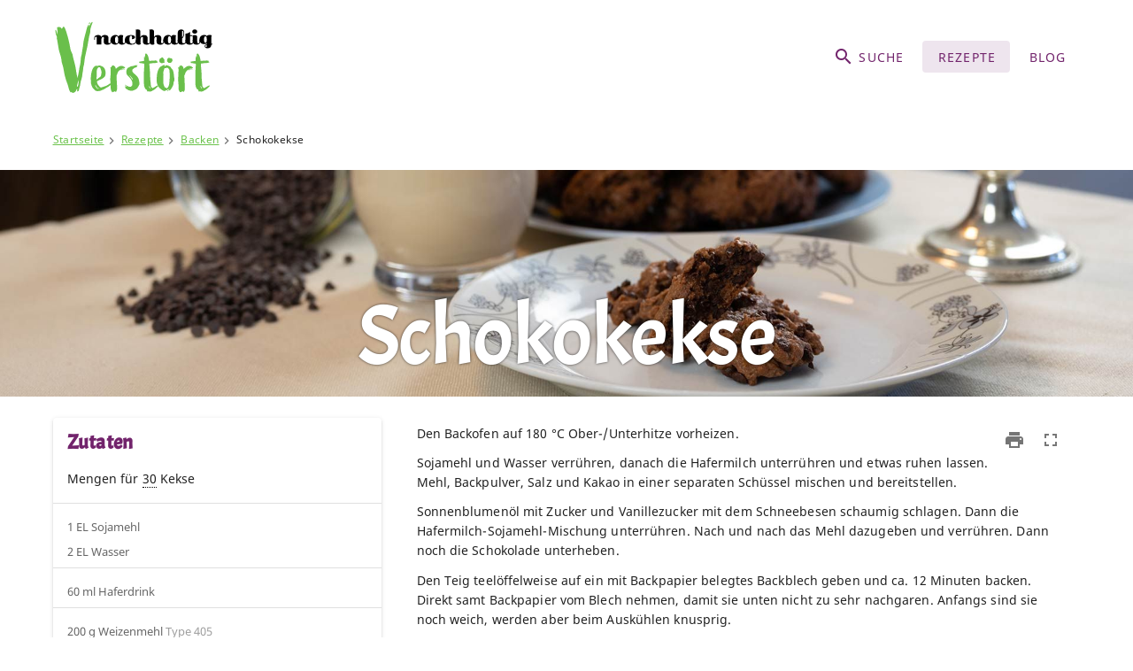

--- FILE ---
content_type: text/javascript
request_url: https://www.nachhaltig-verstoert.de/_nuxt/static/1769444442/rezepte/backen/payload.js
body_size: -24
content:
__NUXT_JSONP__("/rezepte/backen", {data:[{}],fetch:[],mutations:void 0});

--- FILE ---
content_type: image/svg+xml
request_url: https://www.nachhaltig-verstoert.de/img/logo/logo-l.svg
body_size: 4522
content:
<?xml version="1.0" encoding="utf-8"?>
<!-- Generator: Adobe Illustrator 24.3.0, SVG Export Plug-In . SVG Version: 6.00 Build 0)  -->
<svg version="1.1" id="Ebene_1" xmlns="http://www.w3.org/2000/svg" xmlns:xlink="http://www.w3.org/1999/xlink" x="0px" y="0px"
	 viewBox="0 0 343.9 161" style="enable-background:new 0 0 343.9 161;" xml:space="preserve">
<style type="text/css">
	.st0{enable-background:new    ;}
	.st1{fill:#6ABF4B;}
</style>
<g class="st0">
	<path d="M125.3,48.5c0,4.3-2.9,6.3-7.9,6.3c-6.5,0-8.1-2.5-8.1-7.9c0-1.7,0.4-5,0.4-6.8c0-1.5-0.6-2.3-2-2.3
		c-1.9,0-3.5,1.9-3.5,6.4v10.2h-9.9V39.2c0-1-0.6-1.7-1.7-1.7c-1.5,0-2.4,1.2-2.4,3.5v3.1h-1.5v-3.1c0-5.6,3.5-7.3,8.5-7.3
		c4.1,0,6.2,1.5,6.8,4.4c1.5-3.3,4.5-4.5,7.9-4.5c5.4,0,7.7,3.1,7.7,6.6c0,2-0.4,6-0.4,8.9c0,1.4,0.6,2.4,2.2,2.4s2.5-1.1,2.5-3.1
		v-4.5h1.5V48.5z"/>
	<path d="M151.3,34.4l0.1,0.2c-0.6,1-0.8,2.7-0.8,4.8V49c0,1.7,0.6,2.6,2.1,2.6c1.3,0,2.3-1,2.3-3v-4.5h1.5v4.3
		c0,4.1-2.9,6.3-7.7,6.3c-4.2,0-6.5-1.2-7.5-4.3h-0.1c-0.8,2.8-3.4,4.3-7,4.3c-5.3,0-10.3-3.4-10.3-10.3c0-7,5.4-10.7,10.7-10.7
		c3.3,0,5.4,1.2,6.4,3.3h0.1c0.7-2.4,2.9-3.3,5.5-3.3C148.4,33.8,150,34.1,151.3,34.4z M133.7,44.1c0,5.6,1.2,7.9,3.3,7.9
		c2.2,0,3.5-1.6,3.5-7.9c0-5.6-1.2-7.6-3.4-7.6C135.1,36.5,133.7,38.3,133.7,44.1z"/>
	<path d="M164.8,43.6c0,6.7,1.9,9.2,6.2,9.2c5,0,7.7-3.4,7.7-7.9v-0.8h1.5v1c0,5.5-3.1,9.6-11.6,9.6c-9.1,0-13.8-4.3-13.8-10.5
		c0-6.1,5-10.4,13.1-10.4c5.5,0,8.9,1.7,8.9,4.5c0,2.7-2,4.1-6.6,4.4l-0.2-0.2c0.3-1,0.4-2.4,0.4-3.5c0-2.7-0.9-3.7-2.4-3.7
		C165.8,35.3,164.8,37.2,164.8,43.6z"/>
	<path d="M209.7,48.5c0,4.3-2.9,6.3-7.9,6.3c-6,0-8.1-2.8-8.1-7.9c0-1.7,0.4-5,0.4-6.8c0-1.5-0.6-2.3-2-2.3c-1.9,0-3.5,1.9-3.5,7.7
		c0,3.3,0.2,6.6,0.6,7.7c-0.8,1.2-2.7,1.6-4.7,1.6c-4.6,0-5.7-2.9-5.7-6.8V27.9c0-3-0.1-4.4-0.8-5.6c1-0.3,2.8-0.6,5.2-0.6
		c4.1,0,5.1,1.9,5.1,5.4v11.5c1.5-3.6,4.5-4.8,8.1-4.8c5.4,0,7.7,3.1,7.7,6.6c0,2-0.4,6-0.4,8.9c0,1.4,0.6,2.4,2.2,2.4
		s2.5-1.1,2.5-3.1v-4.5h1.5V48.5z"/>
	<path d="M239.2,48.5c0,4.3-2.9,6.3-7.9,6.3c-6,0-8.1-2.8-8.1-7.9c0-1.7,0.4-5,0.4-6.8c0-1.5-0.6-2.3-2-2.3c-1.9,0-3.5,1.9-3.5,7.7
		c0,3.3,0.2,6.6,0.6,7.7c-0.8,1.2-2.7,1.6-4.7,1.6c-4.6,0-5.7-2.9-5.7-6.8V27.9c0-3-0.1-4.4-0.8-5.6c1-0.3,2.8-0.6,5.2-0.6
		c4.1,0,5.1,1.9,5.1,5.4v11.5c1.5-3.6,4.5-4.8,8.1-4.8c5.4,0,7.7,3.1,7.7,6.6c0,2-0.4,6-0.4,8.9c0,1.4,0.6,2.4,2.2,2.4
		c1.6,0,2.5-1.1,2.5-3.1v-4.5h1.5V48.5z"/>
	<path d="M265.3,34.4l0.1,0.2c-0.6,1-0.8,2.7-0.8,4.8V49c0,1.7,0.6,2.6,2.1,2.6c1.3,0,2.3-1,2.3-3v-4.5h1.5v4.3
		c0,4.1-2.9,6.3-7.7,6.3c-4.2,0-6.5-1.2-7.5-4.3h-0.1c-0.8,2.8-3.4,4.3-7,4.3c-5.3,0-10.3-3.4-10.3-10.3c0-7,5.4-10.7,10.7-10.7
		c3.3,0,5.4,1.2,6.4,3.3h0.1c0.7-2.4,2.9-3.3,5.5-3.3C262.4,33.8,264,34.1,265.3,34.4z M247.7,44.1c0,5.6,1.2,7.9,3.3,7.9
		c2.2,0,3.5-1.6,3.5-7.9c0-5.6-1.2-7.6-3.4-7.6C249,36.5,247.7,38.3,247.7,44.1z"/>
	<path d="M287.2,48c0,4-2.8,6.7-9,6.7c-6,0-9.3-2.1-9.3-9.6l0-15.4c0-5.2,2.5-8,7.7-8c4.2,0,6.4,1.8,6.4,8.1c0,4.9-1.3,9.3-4.6,11.2
		v6.5c0,3,1,4.1,3.6,4.1c2.2,0,3.7-1.2,3.7-3.7v-3.8h1.5V48z M278.4,26l0,12.9c1.9-1.2,3-4.5,3-9.2c0-3.8-0.8-5-1.9-5
		C278.8,24.7,278.4,25.1,278.4,26z"/>
	<path d="M302.8,48.1c0,4.1-1.9,6.7-7.9,6.7s-9.2-2.3-9.2-8.1v-16c3.8,0,7.3-1.3,8.8-3.5h1.1v7h4.6v1.7h-4.6v13c0,1.9,1,2.8,2.7,2.8
		c2,0,3.1-0.9,3.1-3.6v-4h1.5V48.1z"/>
	<path d="M311,26.2c0,2.8-1.7,4.5-5.3,4.5s-5.3-1.7-5.3-4.5c0-3.1,2.3-4.5,5.3-4.5S311,23.1,311,26.2z M301.3,38.1
		c0-1.5-0.3-2.6-0.8-2.9V35c1.2-0.6,3.1-1.2,5-1.2c3.9,0,5.6,1.3,5.6,5.3l0.1,9.8c0,1.9,0.5,2.8,2.3,2.8c1.6,0,2.4-1.1,2.4-3.5v-4.1
		h1.5v4.4c0,4-2.6,6.2-7.8,6.2c-5.5,0-8.3-2-8.2-8.1V38.1z"/>
	<path d="M346.9,47.2c0,4.4-1.7,6.8-5.4,7.7c-0.2,5-3,7.6-7.9,7.6c-4.4,0-6.4-1.6-6.4-4.6c0-1.9,1.3-3.7,4.5-4v-3.1
		c-0.9,1.9-2.9,2.7-6,2.7c-6,0-9.8-4.1-9.8-9.8c0-6,3.9-10,10.3-10c2.6,0,5,0.8,5.8,2.6c0.8-2,2.6-2.6,5.3-2.6c2,0,4,0.3,5.2,0.6
		c-0.7,1.5-0.9,3.2-0.9,6.9v12.1c2.7-0.7,3.9-2.5,3.9-6.1v-3.2h1.5V47.2z M331.8,43.7c0-5.4-1.2-7.1-3-7.1c-2,0-3,2-3,7.1
		c0,5.2,1.2,6.8,3,6.8C330.9,50.6,331.8,48.5,331.8,43.7z M331.7,58.3v-3.1c-1.9,0.2-2.9,1.1-2.9,2.7c0,1.5,0.5,2.1,1.5,2.1
		C331.2,60,331.7,59.4,331.7,58.3z"/>
</g>
<g class="st0">
	<path class="st1" d="M83.9,10.1c-1.4,4.7-3.7,9.5-3.6,14.2c0,4.9-1.8,9.3-2.8,13.8c-1.4,5.9-1.6,12-3,18c-1.6,6.9-3,14-4.7,21.1
		c-1.4,5.1-1.8,10.5-2.4,15.6c-0.6,3.6-0.8,6.9-2,10.3c-0.8,3-0.4,6.3-1.2,9.5c-0.6,2.2-0.6,4.3-1,6.5c-0.4,3.6-0.8,7.1-2,10.5
		c-1.2,3.2-2,6.5-2.4,9.9c-0.4,3-0.8,5.5-1.8,8.3c-0.2,1-1.2,3.4-1,4.3c-0.6,3.6-1.6,3.6-3.9,4.3c-1-1.6,1-3.9-0.2-5.5
		c-1,0.4-1.4,0.8-1.6,1.6c-1,3.9-3.6,6.3-7.1,6.9c-1.2,0.2-2-0.6-2.8-1c-1.4-0.8-1.4-0.8-2.8,0c-3.9-4.9-4.1-11.2-6.1-17
		c-2.2-5.5-4.3-11.6-5.7-17.2c-2.6-9.7-3-19.5-6.5-29c-0.8-2.4-1.2-4.7-1.2-7.1c-0.8-7.9-4.5-15.6-5.9-23.3L9.1,46.2
		c-0.2-1.2-0.4-2.4-0.8-3.6c-0.2-0.8-0.8-1.8-0.4-2.6c1-2.6-0.8-4.5-1.6-6.9c-0.8-2.6-1.2-5.9-1.4-8.7c0-0.8,0-1.6,1-2
		c2.2,2.8,1.8,6.9,3.7,10.3c0.4-4.5,0.2-8.7-0.8-12.6c-0.6-2.4-0.2-3.4,2.4-3.6c2.6-0.4,4.9,0,6.5,2.4l0.6,1.2c3,0,3.2-11.4,8.3,1.6
		c1,2,1.6,4.1,2.2,6.3c1.4,5.3,3.4,10.5,4.5,16c1.6,6.7,3,13.6,4.1,20.5c0.8,3.7,2.6,7.3,4.3,10.7c0.2,0.6,0.4,1.2,0.4,1.8
		c1.4,8.7,4.5,17,6.1,25.6c1.4,8.1,2.4,16.2,4.3,24.7c1.6-5.7,2.6-11.4,3.6-17.4c0.4-3,0.8-6.1,1.6-9.1c1.4-4.5,1.4-9.5,2-14.2
		c0.2-2.2,0.2-4.1,0.8-6.1c1.8-5.7,1.8-11.8,3.2-17.6c1.4-5.9,1.2-12.2,2.6-18.2c1.8-7.5,3.7-14.8,5.7-22.3c1-3.4,1.2-6.1,3-8.5
		c0.4-1.6,1.8-3.7,2.2-2.8c0.4,1.4-0.8,5.1,1.2,2.8c1.2-2.4,3.2-8.1,6.9-8.7C85.3,6.9,84.3,8.9,83.9,10.1z M51.7,143
		c-0.2,0.4,0.2,3.2,0.8,3.7c0.2-0.4,1.4-2.2,1.4-2.6c0.4-2.2,2.2-12.8,0.6-11.6C54.3,133,51.9,142.6,51.7,143z M77.2,9.5
		c-0.4-2.6,2.2-3.6,2.2-3.4C80.3,9.3,78.4,10.3,77.2,9.5z"/>
</g>
<g class="st0">
	<path class="st1" d="M95.5,100.1c-0.3,0.9-2.4,0.6-2.7,1.5c0.5,0.5,1.1,0.3,1.7-0.1c2.8-1.5,5-2.2,8.4-0.9c0.6,0.3,1.4,0.5,1.9,0.8
		c1.3,0.6,1.5,0.6,2.5,1.3l1.4,0.9c1.8,1.1,4.2,6.4,4.6,10.4c0.3,3.1,0,5.1-1,8.1c-0.5,1.3-0.8,2.8-2.4,3.3
		c-0.5,0.1-0.5,0.5-0.6,0.9c-2,1.1-3.1,2.4-6,3.6c-1.4,0.5-2.5,1.3-3.8,1.8c-1.8,0.6-3.2,1.8-5.2,2.9c1,2.9,1.5,5.7,3.2,8.1
		c1,1.4,1.9,1.7,2.9,3.1c1.4,1.9,2.7,2.3,4.8,1.5c6.4-2.4,8.5-2,14.3-6c1.9-1.3,1.9-1.8,4.2-2.4c1.3-0.5,2-1.1,3.2-1.9
		c0.4-0.3,0.8-0.8,1.5-0.5c0.4,2.8-1.3,3.1-2.7,4.3c-0.6,0.5-1.3,0.8-1.8,1.7c-1.3,1.3-6.1,4.3-6.6,4.6c-2.8,1.4-1.7,0.6-4.2,2.5
		c-0.6,0.4-2.5,1.4-3.2,1.9c-2,1.4-4.2,1.4-5.2,2.2c-2.4,1.8-6.2,1.8-9.2,1.9c-1.8,0-4.1-0.6-5.7-2.3c-3.1-2.9-5.3-5.6-6.6-9.5
		c-0.3-0.5-0.3-0.9-0.4-1.3c-0.5-2-1-2.9-1.1-5c0-1-0.1-4.6-0.3-6.7c-0.3-3.9,0.3-10.1,1.1-13.9c1-4.6,2-9.2,5-13
		c1.7-2,3.6-3.4,6.1-3.9C93.9,100,95.2,99.6,95.5,100.1z M91.5,145.1c1.4,2.3,2.7,4.6,5.2,5.7c0.1-0.3,0.3-0.4,0.4-0.5
		c-1-1.3-1.9-2.7-3.1-3.8c-1.3-1.3-1.4-3.1-2.4-4.6C90.8,143.1,90.9,144.1,91.5,145.1z M96,106.1c-1.4,1.8-1.9,5.2-2,7.4
		c-0.4,4.5,0.3,9.2-0.3,13.5c0,0.9-0.1,2.2,0.1,3.2c0.9-0.1,2.2-1.5,2.7-1.8c1.9-1.3,3.3-2.7,5-3.7c2.2-1.4,1.9-3.3,2.5-6.2
		c0.1-0.4,0.1-1.4,0.3-1.8c0.4-1.8,0-4.3-0.4-5.5c-0.6-1.9-1-2.9-1.3-4.3c-0.3-1-0.8-2.3-1.5-2.7C98.3,102.9,97.8,103.6,96,106.1z
		 M99.8,150.6c-0.5-1.1-1.1-1.7-2-1.8C98.1,149.7,98.5,150.4,99.8,150.6z"/>
	<path class="st1" d="M134.9,105.7c0,0.3,0.1,0.6,0.3,0.9c0,0.1,0.1,0.3,0.3,0.5c1.7-1.3,3.2-2.7,4.8-3.9c3.2-2.4,6-2.9,9.7-2
		c2,0.5,4.1,1.7,5.6,3.6c-0.6,1.3-1.8,1.4-2.8,0.9c-0.9-0.4-1.4-0.4-1.9,0.3c-0.9,1-2.3,0.4-2.9,1.8l-0.8,0.6
		c-3.7,1.4-6.2,3.4-8,7.3c-0.6,1.5-0.4,2.9-1.4,4.3c-0.8,0.9-1,1.9-0.9,3.3c0.1,2.3,0.3,4.7,0.3,7c0.1,5.1,0.6,10.1,0.8,15
		c0.1,2.2,0,4.2,0,6.4c0,1.1-1.8,5.2-2.4,5.9c-1.7-2-3.1-2.2-5-0.3c-0.9,0.9-1.4-0.3-2-0.1c-0.5,0.4,0,0.8-0.1,1.1h-0.5
		c-2.5-2.5-3.7-5.6-3.7-9.3c0.3-5.3-0.3-10.7-0.8-16.2c-0.3-2.4-0.1-4.7,0.1-7.1c0.5-3.2,0.5-6.4,0.4-9.5c0-1.4,0.3-2.8,0.3-4.2
		c0.1-2.5,0-5-0.6-7.4c-0.3-0.4-0.3-1,0.4-1.1c0.6-0.3,0.6,0.5,1,0.8c1.1-0.6,0.8-1.8,0.8-2.8c1-0.8,2.3-0.6,3.1-1.7
		c0.3-0.4,0.8-0.3,1.1,0C132.3,101,134.8,102.2,134.9,105.7z M154.7,108.4c-0.1,0.1-0.4,0.3-0.4,0.1c-2-0.8-3.6-0.5-5.1,0.4
		c-0.9,0.8-1.9,1.4-3.3,1.5c0.4-1,1.3-1.1,1.8-1.7l0.8-0.6c0.8-0.1,1.3-0.8,2.2-1.3C152.6,106.1,153.4,106.3,154.7,108.4z"/>
	<path class="st1" d="M182.4,99.7c0.5,0-3.4,2.3-1,2.3c0.9,0-0.6,1.1-2.4,1.9c-0.1,0.1-0.8,0.5-1.3,0.6c-1.4,0.4-2.9,0.6-3.7,1.8
		c-1,1.5-3.6,1.9-2.9,4.3c0.1,0.6,0.1,1.5,0.1,2.3c0.3,1.4,3.9,5,5.2,5.9c2.8,2.2,5.9,5.7,7.1,7.9c1.8,3.1,3.3,10.7,2.7,14.1
		c-0.6,2.3-2.4,4.8-3.8,7.4c-1.9,3.7-6.6,4.7-9.2,5.9c-0.5,0.3-1.1,0.4-1.5,0.5c-1.3,0.5-4.6,0.4-6.6-0.3c-1.4-0.4-4.8-1.1-3.8-1.4
		c0.6-0.1,1.3,0.5-2.4-1.5c-3.4-2-2.3-1.9-3.3-3.4c-1.1-1.9,0.6-0.8,0.5-1.1c-0.1-0.6-2-2-1-1.8c0.5,0.1,0.4-0.1,0.8-0.1
		c1,0.1,2.8,1.9,2.7,1c-0.1-1.1-2.4-2.5-3.4-3.7c-0.5-1.8,1.7,0.5,2.9,1c1.1,0.5,2.4,1.8,4.8,2.2c1.5,0.9,4.1,0.9,5.3,0.5
		c1.4-1.3,2.7-2.5,2.9-4.2c0.4-3.1-0.3-7.8-2.4-11.1c-2-3.2-5.3-6.2-8-8.9c-2.8-3.2-3.4-7.9-2.2-11.7c0.9-2.9,2.2-5.5,5.6-6.2
		c0.5-0.1,1-0.4,1.4-0.9c2-1.5,4.2-1.5,6.5-1.9c1.8-0.4,3.7-0.8,5.3-1.5C178.9,98.7,180.6,99.7,182.4,99.7z M167.5,125.2l2.4,3.7
		c0.6,0.6,1.4,1.7,2,1.7c0-0.5,0.3-1.1,0-1.7c0,0-0.5-0.5-1.4-1.7l-3.2-4.1l-2.3-2C164.2,121,167,124.3,167.5,125.2z"/>
	<path class="st1" d="M205.6,81.6c0.8,2.5,1.1,5.6,1.7,8.4c2.7-0.3,3.7,0,5.1-0.4c0.9-0.1,5.7-0.8,2.9,0c0,0.4,4.3-0.5,5.3-0.5
		c1.5,0,5.9,1,3.6,2c-0.9,0.4,1.7,0.8,2.3,1.4c-1.8,1.9-5.7,1.9-8.5,2.4c-0.9,0.1-2.4-0.1-4.1,0.1c-0.6,0.1-3.2,0.6-4.2,0.5
		c-1.9-0.3-2,0.1-1.9,2c0.1,4.7,0.9,9.2,1.1,13.7c0.3,3.9,0.6,7.9,0.4,11.7c-0.1,4.7,0.8,9.2,1.1,13.7c0.1,2.7,0.5,5.3,0.8,8
		c0.3,1.9,1.5,3.1,2.9,4.1c0.4,0.4,0.8,0.4,1.3,0.1l2.5-1.3c3.6-1.8,6.6-4.3,8.3-4.3c1,0,0.5,2.8-1.5,3.9c-1.9,1.1-2.5,2.7-4.1,3.7
		c-1.9,1.3-2,1.9-4.1,2.7c-0.5,0.1-1.3,0.5-1.8,0.9c-2.7,2.2-4.5,2.3-8.1,2c-0.8,0-1.4-0.6-2.3,0.1c-0.4,0.4-0.8-0.3-1-0.6
		c-0.5-1-0.9-2-1.4-3.1c-0.3-0.6-0.4-1.3-1.3-0.9c-0.5,0.3-0.6,0-0.9-0.4c-1.7-2.3-2.8-4.7-3.3-7.6c-0.5-3.7-0.5-7.4-0.5-11.1
		c0.1-6.2-0.3-12.6,0.1-18.8c0.4-5.2,0.6-10.3,0.9-15.5c0-0.8,0.3-1.7-0.3-2.7c-1.8,0.4-6.5,0.5-6.5-0.3c1.3-0.1,3.6-0.9,5.1-1
		c-1.9-0.6-4.6,0.1-6.1,0.3c-2.7,0-3.4-0.1-3.4-3.1c2.7-0.3,7-1.3,9.8-1.5c0.9,0,0.8-0.1,0.8-1c0.1-1.4,0.1-2.8,0-4.2
		c-0.3-1.9,0.3-3.8,0.6-5.9c0.9-0.6,0.4,2.7,1.3,4.1c0.9-2,0.8-3.9,0.5-5.9c-0.1-1.7,0.3-2.8,1.8-3.7
		C203.6,75.6,204.7,78.7,205.6,81.6z M207.8,147.9c0,0.5,0.6,0.4,0.8,0.8c0.4,0.9,3.3,1.8,1.7,0.1c-1.4-1.4-2.7-4.7-3.2-4.7
		C206.7,144.1,207.8,147.7,207.8,147.9z"/>
	<path class="st1" d="M241.1,99.2c0,0.6-0.8,1-0.8,1.8c1,0.1,2.3,1,2.5-1c0-0.4,0.5-0.3,0.8-0.4c3.7-0.4,6.6,1.3,9.5,3.2
		c0.1,0,0.4,0.3,0.4,0.5c0.9,2.2,2.5,3.7,4.1,5.5c1.7,2,1.8,4.6,2.5,6.9c0.3,1.3,0.4,2.5,0.5,3.8c0,2.7,0.6,5.3,1,8
		c0.3,2.4,0.6,4.8-0.8,7.1c-0.5,0.9-0.8,2.2-0.8,3.2c0.1,2.9-0.9,5.3-2.3,7.8c-1.1,2.2-2.3,4.1-3.6,6.2c-1,1.7-2.8,2-4.5,2.7
		c-2-2.2,1-2,1.3-3.2c-0.8-0.4-1.5,0.1-2,0.4c-2,1.3-4.3,1.9-6.4,2.9c-1.7,0.9-3.3,0.9-5.1-0.1c-2.7-1.5-5.2-3.4-7.5-5.5
		c-2.7-2.5-4.5-5.9-5.5-9.5c-1.1-5-0.9-9.8-0.6-14.8c0-4.7,1.1-9.3,2.5-13.7c1.7-4.7,4.1-8.4,8.8-10.3c1-0.4,1.9-1,2.8-1.5
		C239.2,98.6,240.1,98.6,241.1,99.2z M236.1,82.4c1,0.4,2,1,2,2.3c0,0.4,0.4,0.6,0.8,0.9c1.4,0.9,2,3.6,0.9,4.7
		c-0.1,0.3-0.4,0.4-0.4,0.8c0.3,0.4,0.5,0.3,0.8,0.1c0.8-0.1,1.3,0.8,0.9,1.3c-0.6,1-1.3,1.9-2.5,1.7c-0.8-0.1-1.5,0.5-2.4,0.4h-0.3
		c-1.5,1.4-2.7-0.3-3.9-0.6c-0.3-0.1-0.8-0.5-1.1-0.6c-0.5-0.1-0.9-0.4-0.9-0.8c-0.5-1.5-1.5-2.9-0.6-4.6c0.4-0.6,0-1,0.4-1.7
		c0.4-0.6,0.6-1.3,1.4-1.5c1.3-0.4,2.3-1.4,3.3-2.4C235.1,81.7,235.6,82.3,236.1,82.4z M240.5,105.6c-0.4,1.8-1.3,3.3-1.7,5.1
		c-0.5,1.8-1.1,3.4-0.9,5.5c0.1,2.5,0.5,5.2,0.1,7.8c-0.3,1.9-0.4,3.7-0.1,5.5c0,1.4,0.1,2.9,0,4.3c-0.4,4.7,0.5,9.2,3.1,13.2
		c0.3,0.5,0.4,1.1,1.1,0.9c1.8-0.6,2.2,0.8,2.7,2c1.1-0.3,1.9-0.9,2.2-1.5c2.4-2.8,3.4-6.1,3.8-9.5c0.5-5.2,0.8-10.4,0.9-15.7
		l-0.3-10.7c-0.1-2.7-1.1-5.1-3.3-6.7c-1.1-0.9-2.3-1.4-3.6-0.6C243.3,105.7,241.9,105.8,240.5,105.6z M255.1,84.3
		c1.1,0.4,2.4,1.4,2.3,3.2c-0.1,0.5-0.1,1.3,0.3,1.9c0.1,0.3,0,0.5-0.3,0.6c-0.6,0.8-0.8,1.9-1.5,2.5c-1.1,1.4-2.7,2.3-4.6,1.8
		c-0.3,0-0.4-0.1-0.6,0c-1.1,0.1-2.2-0.3-2.8-1.4c-0.1-0.3-0.1-0.5-0.5-0.5c-1.4-0.5-1.7-1.9-1.5-2.9c0.1-2,0.4-3.9,1.9-5.2
		c0.8-0.6,1.5-0.9,2.2-1.1c0.1,0,0.5-0.1,0.5,0C251.9,84.4,253.7,83.7,255.1,84.3z M247.7,155.8c0.5-0.1,0.9-0.5,0.6-1.1
		c-0.1-0.6-0.5-0.4-1.1-0.3c-0.4,0.3-0.8,0.3-1.1,1C246.6,155.7,247.2,155.8,247.7,155.8z"/>
	<path class="st1" d="M281.3,105.7c0,0.3,0.1,0.6,0.3,0.9c0,0.1,0.1,0.3,0.3,0.5c1.7-1.3,3.2-2.7,4.8-3.9c3.2-2.4,6-2.9,9.7-2
		c2,0.5,4.1,1.7,5.6,3.6c-0.6,1.3-1.8,1.4-2.8,0.9c-0.9-0.4-1.4-0.4-1.9,0.3c-0.9,1-2.3,0.4-2.9,1.8l-0.8,0.6
		c-3.7,1.4-6.2,3.4-8,7.3c-0.6,1.5-0.4,2.9-1.4,4.3c-0.8,0.9-1,1.9-0.9,3.3c0.1,2.3,0.3,4.7,0.3,7c0.1,5.1,0.6,10.1,0.8,15
		c0.1,2.2,0,4.2,0,6.4c0,1.1-1.8,5.2-2.4,5.9c-1.7-2-3.1-2.2-5-0.3c-0.9,0.9-1.4-0.3-2-0.1c-0.5,0.4,0,0.8-0.1,1.1h-0.5
		c-2.5-2.5-3.7-5.6-3.7-9.3c0.3-5.3-0.3-10.7-0.8-16.2c-0.3-2.4-0.1-4.7,0.1-7.1c0.5-3.2,0.5-6.4,0.4-9.5c0-1.4,0.3-2.8,0.3-4.2
		c0.1-2.5,0-5-0.6-7.4c-0.3-0.4-0.3-1,0.4-1.1c0.6-0.3,0.6,0.5,1,0.8c1.1-0.6,0.8-1.8,0.8-2.8c1-0.8,2.3-0.6,3.1-1.7
		c0.3-0.4,0.8-0.3,1.1,0C278.7,101,281.2,102.2,281.3,105.7z M301.1,108.4c-0.1,0.1-0.4,0.3-0.4,0.1c-2-0.8-3.6-0.5-5.1,0.4
		c-0.9,0.8-1.9,1.4-3.3,1.5c0.4-1,1.3-1.1,1.8-1.7l0.8-0.6c0.8-0.1,1.3-0.8,2.2-1.3C299,106.1,299.8,106.3,301.1,108.4z"/>
	<path class="st1" d="M316.7,81.6c0.8,2.5,1.1,5.6,1.7,8.4c2.7-0.3,3.7,0,5.1-0.4c0.9-0.1,5.7-0.8,2.9,0c0,0.4,4.3-0.5,5.3-0.5
		c1.5,0,5.9,1,3.6,2c-0.9,0.4,1.7,0.8,2.3,1.4c-1.8,1.9-5.7,1.9-8.5,2.4c-0.9,0.1-2.4-0.1-4.1,0.1c-0.6,0.1-3.2,0.6-4.2,0.5
		c-1.9-0.3-2,0.1-1.9,2c0.1,4.7,0.9,9.2,1.1,13.7c0.3,3.9,0.6,7.9,0.4,11.7c-0.1,4.7,0.8,9.2,1.1,13.7c0.1,2.7,0.5,5.3,0.8,8
		c0.3,1.9,1.5,3.1,2.9,4.1c0.4,0.4,0.8,0.4,1.3,0.1l2.5-1.3c3.6-1.8,6.6-4.3,8.3-4.3c1,0,0.5,2.8-1.5,3.9c-1.9,1.1-2.5,2.7-4.1,3.7
		c-1.9,1.3-2,1.9-4.1,2.7c-0.5,0.1-1.3,0.5-1.8,0.9c-2.7,2.2-4.5,2.3-8.1,2c-0.8,0-1.4-0.6-2.3,0.1c-0.4,0.4-0.8-0.3-1-0.6
		c-0.5-1-0.9-2-1.4-3.1c-0.3-0.6-0.4-1.3-1.3-0.9c-0.5,0.3-0.6,0-0.9-0.4c-1.7-2.3-2.8-4.7-3.3-7.6c-0.5-3.7-0.5-7.4-0.5-11.1
		c0.1-6.2-0.3-12.6,0.1-18.8c0.4-5.2,0.6-10.3,0.9-15.5c0-0.8,0.3-1.7-0.3-2.7c-1.8,0.4-6.5,0.5-6.5-0.3c1.3-0.1,3.6-0.9,5.1-1
		c-1.9-0.6-4.6,0.1-6.1,0.3c-2.7,0-3.4-0.1-3.4-3.1c2.7-0.3,7-1.3,9.8-1.5c0.9,0,0.8-0.1,0.8-1c0.1-1.4,0.1-2.8,0-4.2
		c-0.3-1.9,0.3-3.8,0.6-5.9c0.9-0.6,0.4,2.7,1.3,4.1c0.9-2,0.8-3.9,0.5-5.9c-0.1-1.7,0.3-2.8,1.8-3.7
		C314.7,75.6,315.8,78.7,316.7,81.6z M318.9,147.9c0,0.5,0.6,0.4,0.8,0.8c0.4,0.9,3.3,1.8,1.7,0.1c-1.4-1.4-2.7-4.7-3.2-4.7
		C317.9,144.1,318.9,147.7,318.9,147.9z"/>
</g>
</svg>


--- FILE ---
content_type: text/javascript
request_url: https://www.nachhaltig-verstoert.de/_nuxt/9ccacdb.js
body_size: 605
content:
(window.webpackJsonp=window.webpackJsonp||[]).push([[50],{521:function(e,t,r){"use strict";r.r(t);r(12),r(11),r(7),r(5),r(10);var n=r(2),c=r(464),o=r(203);function l(object,e){var t=Object.keys(object);if(Object.getOwnPropertySymbols){var r=Object.getOwnPropertySymbols(object);e&&(r=r.filter((function(e){return Object.getOwnPropertyDescriptor(object,e).enumerable}))),t.push.apply(t,r)}return t}function f(e){for(var i=1;i<arguments.length;i++){var source=null!=arguments[i]?arguments[i]:{};i%2?l(Object(source),!0).forEach((function(t){Object(n.a)(e,t,source[t])})):Object.getOwnPropertyDescriptors?Object.defineProperties(e,Object.getOwnPropertyDescriptors(source)):l(Object(source)).forEach((function(t){Object.defineProperty(e,t,Object.getOwnPropertyDescriptor(source,t))}))}return e}var O={components:f(f({},c.a),{},{DefaultLayout:o.a}),data:function(){return{frontmatter:{listImage:{src:"/assets/rezepte/backen/backen-nachhaltig-verstoert.jpg",alt:"Kategorie Backen",thumb:"/assets/rezepte/backen/backen-nachhaltig-verstoert.500x500.jpg",large:"/assets/rezepte/backen/backen-nachhaltig-verstoert.1080x1080.jpg"},sort:20,layout:"default-layout",titlePlain:"Backen",title:"Backen",titleClean:"Backen",contentImages:[],meta:{title:"Backen"},tags:[],headlines:[]}}}},h=r(17),component=Object(h.a)(O,(function(){var e=this.$createElement,t=this._self._c||e;return t("default-layout",{attrs:{frontmatter:this.frontmatter}},[t("PageList",{attrs:{type:"rezepte/backen"}})],1)}),[],!1,null,null,null);t.default=component.exports}}]);

--- FILE ---
content_type: image/svg+xml
request_url: https://www.nachhaltig-verstoert.de/assets/openmoji/black/E042.svg
body_size: 254
content:
<svg id="emoji" viewBox="0 0 72 72" xmlns="http://www.w3.org/2000/svg">
  <g id="line">
    <path fill="none" stroke="#000000" stroke-miterlimit="10" stroke-width="2" d="M45.6188,62h12.1554 C59.5558,62,61,60.5558,61,58.7742V15.2258C61,13.4442,59.5558,12,57.7742,12H14.2258C12.4442,12,11,13.4442,11,15.2258v43.5484 C11,60.5558,12.4442,62,14.2258,62h23.4761"/>
    <path fill="none" stroke="#000000" stroke-linecap="round" stroke-linejoin="round" stroke-miterlimit="10" stroke-width="2" d="M45.6183,62V42.208h7.1251l0.7917-7.9168h-7.9168v-4.7501c0-3.1667,2.375-3.1667,3.1667-3.1667s4.7501,0,4.7501,0v-7.1251 c-3.1997-0.3243-15.8336-3.1667-15.8336,10.2918v4.7501h-6.3334v7.9168h6.3334V62"/>
  </g>
</svg>


--- FILE ---
content_type: text/javascript
request_url: https://www.nachhaltig-verstoert.de/_nuxt/9c11103.js
body_size: 176093
content:
(window.webpackJsonp=window.webpackJsonp||[]).push([[1],{143:function(A,C,o){"use strict";var K=o(146).a,B=o(17),component=Object(B.a)(K,(function(){var A=this.$createElement;return(this._self._c||A)("img",{class:["openmoji","openmoji-"+this.type],attrs:{src:this.path,alt:this.icon}})}),[],!1,null,null,null);C.a=component.exports},145:function(A,C,o){"use strict";(function(A){o(15);C.a={name:"ImageDialog",props:{value:{type:Number,default:void 0},images:{type:Array,required:!0},copyrights:{type:Array,default:function(){return[]}}},data:function(){return{valueInternal:0,open:!1,dialogSize:0,copyright:void 0}},watch:{value:function(){var A=this;this.valueInternal=this.value,this.open=void 0!==this.value,this.copyright=void 0,this.$nextTick((function(){A.copyrights&&A.copyrights[A.value]&&(A.copyright=A.copyrights[A.value])}))},open:function(){this.open||this.$emit("close")}},mounted:function(){window.addEventListener("resize",this.computeDialogSize),this.computeDialogSize(),this.valueInternal=this.value,this.open=void 0!==this.value,this.copyrights&&this.copyrights[this.value]&&(this.copyright=this.copyrights[this.value])},beforeDestroy:function(){window.removeEventListener("resize",this.computeDialogSize)},methods:{backgroundClick:function(A){A.target===this.$refs.dialogBackground&&(this.open=!1)},computeDialogSize:function(){this.dialogSize=.9*Math.min(A.innerHeight,A.innerWidth)}}}}).call(this,o(76))},146:function(A,C,o){"use strict";(function(A){o(34),o(67);var K=o(250),B=o.n(K);C.a={name:"OpenmojiIcon",props:{type:{type:String,default:"color"},icon:{type:String,required:!0}},data:function(){return{path:""}},created:function(){var A=this,C=B.a.openmojis.find((function(C){return C.annotation.replace(/^(.*?)\s*,.*$/,"$1").replace(/ /g,"_").toLowerCase()===A.icon.toLowerCase()}));if(!C)throw new Error('Icon "'.concat(this.icon,'" not found!'));var path=C.openmoji_images["color"===this.type?"color":"black"].svg;path=path.replace("/svg/","/"),this.path="/assets/openmoji".concat(path)}}}).call(this,o(178))},147:function(A,C,o){"use strict";(function(A){var K=o(85),B=o(260),Q=o(58),e=o(60);C.a={name:"Recipe",components:{NvImg:Q.a,ImageLine:K.a,Ingredients:B.a},extends:e.a,data:function(){return{fullscreenActive:!1,fullscreenEnabled:!1,blackLayer:!1}},mounted:function(){this.fullscreenEnabled=document.fullscreenEnabled,document.addEventListener("fullscreenchange",this.handleFullscreenChange)},beforeDestroy:function(){document.removeEventListener("fullscreenchange",this.handleFullscreenChange)},methods:{printRecipe:function(){if(this.frontmatter.title){var C=document.title;document.title=this.frontmatter.title,setTimeout((function(){document.title=C}),200)}A.print()},startFullscreen:function(){var A=this;this.blackLayer=!0,setTimeout((function(){A.$refs.recipeWrapper.requestFullscreen()}),200)},exitFullscreen:function(){this.blackLayer=!0,setTimeout((function(){A.document.exitFullscreen()}),200)},handleFullscreenChange:function(){var A=this;this.fullscreenActive=!!document.fullscreenElement,setTimeout((function(){A.blackLayer=!1}),200)}}}}).call(this,o(76))},158:function(A,C,o){"use strict";o.d(C,"a",(function(){return B}));o(23),o(24),o(5),o(65),o(27);var K=["","EL","TL","PRISE","PRISEN","ZEHE","ZEHEN","STK","STK.","STANGE","STANGEN","TASSE","TASSEN","STÜCK","BLATT","BLÄTTER"];function B(A,C){var o=arguments.length>2&&void 0!==arguments[2]?arguments[2]:1,B=arguments.length>3&&void 0!==arguments[3]?arguments[3]:1,Q=!(arguments.length>4&&void 0!==arguments[4])||arguments[4],e=A/o*B;if(void 0!==C&&K.includes(C.toUpperCase())){if((e=Math.round(4*e)/4).toString().match(/^\d+\.25$/))return"".concat((e-=.25)?e.toLocaleString():""," ").concat(Q?"&frac14;":"¼").trim();if(e.toString().match(/^\d+\.5$/))return"".concat((e-=.5)?e.toLocaleString():""," ").concat(Q?"&frac12;":"½").trim();if(e.toString().match(/^\d+\.75$/))return"".concat((e-=.75)?e.toLocaleString():""," ").concat(Q?"&frac34;":"¾").trim()}return e>10&&(e=Math.round(e)),e.toLocaleString()}},159:function(A,C,o){"use strict";var K=o(145).a,B=(o(340),o(17)),Q=o(20),e=o.n(Q),E=o(193),h=o(460),w=o(463),Y=o(459),t=o(187),I=o(43),component=Object(B.a)(K,(function(){var A=this,C=A.$createElement,o=A._self._c||C;return o("v-dialog",{attrs:{fullscreen:"",transition:"fade-transition"},model:{value:A.open,callback:function(C){A.open=C},expression:"open"}},[o("div",{ref:"dialogBackground",staticClass:"image-dialog-background d-flex justify-center align-center",on:{click:function(C){return A.backgroundClick(C)}}},[o("v-btn",{attrs:{icon:"",color:"white",dark:"",fixed:"",top:"",right:""},on:{click:function(C){A.open=!1}}},[o("v-icon",[A._v("close")])],1),A._v(" "),o("div",{style:"width: "+A.dialogSize+"px;"},[o("v-carousel",{staticClass:"elevation-3",attrs:{"hide-delimiters":"",continuous:!1,height:A.dialogSize},model:{value:A.valueInternal,callback:function(C){A.valueInternal=C},expression:"valueInternal"}},A._l(A.images,(function(img,i){return o("v-carousel-item",{key:i,attrs:{src:img}})})),1),A._v(" "),o("v-slide-x-reverse-transition",[A.copyright?o("p",{staticClass:"caption text-right mr-1 mb-0 white--text",domProps:{innerHTML:A._s("&copy; "+A.copyright)}}):A._e()])],1)],1)])}),[],!1,null,"549dde30",null);C.a=component.exports;e()(component,{VBtn:E.a,VCarousel:h.a,VCarouselItem:w.a,VDialog:Y.a,VIcon:t.a,VSlideXReverseTransition:I.f})},198:function(A,C,o){"use strict";o(3).a.filter("dateFormat",(function(A){var C=new Date(A),dd="0".concat(C.getDate()).substr(-2),o="0".concat(C.getMonth()+1).substr(-2),K=C.getFullYear();return"".concat(dd,".").concat(o,".").concat(K)}))},199:function(A,C,o){"use strict";o(34),o(52);C.a=function(A,C){var o=A.app,K=function(A){return A.startsWith("/")?window.location.origin.replace(/\/$/,"")+A:A};C("trackLink",(function(A,C){var B;return null===(B=o.$matomo)||void 0===B?void 0:B.trackLink(K(A),C)})),C("trackDownload",(function(A){var C;return null===(C=o.$matomo)||void 0===C?void 0:C.trackLink(K(A),"download")}))}},201:function(A,C,o){"use strict";var K=o(147).a,B=(o(421),o(17)),Q=o(20),e=o.n(Q),E=o(189),h=o(193),w=o(185),Y=o(13),t=o(451),I=o(461),n=o(43),M=o(187),D=o(249),c=o(452),G=o(456),component=Object(B.a)(K,(function(){var A=this,C=A.$createElement,o=A._self._c||C;return o("div",{attrs:{itemscope:"",itemtype:"http://schema.org/Recipe"}},[o("meta",{attrs:{itemprop:"url",content:""+A.baseUrl+A.$route.path}}),A._v(" "),A.frontmatter.headerImage&&A.frontmatter.headerImage.large||A.frontmatter.title?o("v-container",{staticClass:"pb-0 px-0 print-hidden",attrs:{fluid:""}},[o("v-card",{attrs:{flat:"",tile:""}},[A.frontmatter.headerImage&&A.frontmatter.headerImage.large?o("nv-img",{staticClass:"text-center align-end",attrs:{img:A.frontmatter.headerImage,type:"large",height:"20vw"}},[o("h1",{staticClass:"text-h1 white--text mb-5 mx-5 d-none d-md-block",attrs:{itemprop:"name"},domProps:{innerHTML:A._s(A.frontmatter.title)}})]):o("v-card-title",{staticClass:"d-block text-center"},[o("h1",{staticClass:"text-h1 mb-5 d-none d-md-block",attrs:{itemprop:"name"},domProps:{innerHTML:A._s(A.frontmatter.title)}})]),A._v(" "),A.frontmatter.title?o("v-card-title",{staticClass:"d-flex d-md-none"},[o("h1",{attrs:{itemprop:"name"},domProps:{innerHTML:A._s(A.frontmatter.title)}})]):A._e()],1)],1):A._e(),A._v(" "),o("v-container",{ref:"recipeWrapper",class:{"recipe-fullscreen":A.fullscreenActive}},[o("v-row",{staticClass:"recipe-column-wrapper"},[o("v-col",{attrs:{cols:"12",sm:"4"}},[A.frontmatter.listImage&&A.frontmatter.listImage&&A.frontmatter.listImage.thumb?o("img",{staticClass:"print-only-display-block elevation-3",staticStyle:{width:"100%","margin-bottom":"1em"},attrs:{itemprop:"image",src:A.frontmatter.listImage.thumb,alt:A.frontmatter.listImage.alt}}):A.frontmatter.images&&A.frontmatter.images[0]&&A.frontmatter.images[0].thumb?o("img",{staticClass:"print-only-display-block elevation-3",staticStyle:{width:"100%","margin-bottom":"1em"},attrs:{itemprop:"image",src:A.frontmatter.images[0].thumb,alt:A.frontmatter.images[0].alt}}):A._e(),A._v(" "),o("ingredients",{attrs:{servings:A.frontmatter.servings.count,singular:A.frontmatter.servings.singular,plural:A.frontmatter.servings.plural,items:A.frontmatter.ingredients}})],1),A._v(" "),o("v-col",{staticClass:"content",attrs:{cols:"12",sm:"8"}},[o("v-card",{attrs:{flat:""}},[o("v-card-text",{attrs:{itemprop:"recipeInstructions"}},[o("div",{staticClass:"ml-2 mb-2",staticStyle:{float:"right"}},[o("client-only",[A.fullscreenActive?A._e():o("v-tooltip",{attrs:{bottom:""},scopedSlots:A._u([{key:"activator",fn:function(C){var K=C.on;return[o("v-btn",A._g({staticClass:"print-hidden",attrs:{icon:""},on:{click:function(C){return A.printRecipe()}}},K),[o("v-icon",[A._v("print")])],1)]}}],null,!1,526612023)},[A._v(" "),o("span",[A._v("Rezept drucken")])]),A._v(" "),A.fullscreenEnabled&&!A.fullscreenActive?o("v-tooltip",{attrs:{bottom:""},scopedSlots:A._u([{key:"activator",fn:function(C){var K=C.on;return[o("v-btn",A._g({staticClass:"print-hidden",attrs:{icon:""},on:{click:function(C){return A.startFullscreen()}}},K),[o("v-icon",[A._v("fullscreen")])],1)]}}],null,!1,815058527)},[A._v(" "),o("span",[A._v("Vollbild")])]):A._e(),A._v(" "),A.fullscreenEnabled&&A.fullscreenActive?o("v-tooltip",{attrs:{bottom:""},scopedSlots:A._u([{key:"activator",fn:function(C){var K=C.on;return[o("v-btn",A._g({staticClass:"print-hidden",attrs:{icon:""},on:{click:function(C){return A.exitFullscreen()}}},K),[o("v-icon",[A._v("fullscreen_exit")])],1)]}}],null,!1,3283695776)},[A._v(" "),o("span",[A._v("Vollbild beenden")])]):A._e()],1)],1),A._v(" "),A._t("default")],2)],1),A._v(" "),A.frontmatter.info&&A.frontmatter.info.text?o("v-card",{attrs:{flat:""}},[o("v-card-text",{attrs:{itemprop:"description"}},[o("v-row",[o("v-col",{attrs:{cols:"3",md:"4",lg:"5","align-self":"center"}},[o("hr")]),A._v(" "),o("v-col",{staticClass:"text-center",attrs:{cols:"6",md:"4",lg:"2"}},[o("v-avatar",{attrs:{size:"100"}},[o("v-img",{attrs:{src:A.frontmatter.info.avatar,alt:A.frontmatter.info.author_html}})],1)],1),A._v(" "),o("v-col",{attrs:{cols:"3",md:"4",lg:"5","align-self":"center"}},[o("hr")])],1),A._v(" "),o("h3",{staticClass:"text-center mt-0 mb-3",domProps:{innerHTML:A._s(A.frontmatter.info.author_html)}}),A._v(" "),A._t("info")],2)],1):A._e()],1)],1),A._v(" "),o("v-fade-transition",[o("div",{directives:[{name:"show",rawName:"v-show",value:A.blackLayer,expression:"blackLayer"}],staticClass:"black-layer"})])],1),A._v(" "),o("v-container",{staticClass:"print-hidden"},[o("image-line",{attrs:{images:A.frontmatter.images||[]}})],1)],1)}),[],!1,null,"385f9ddc",null);C.a=component.exports;e()(component,{VAvatar:E.a,VBtn:h.a,VCard:w.a,VCardText:Y.c,VCardTitle:Y.d,VCol:t.a,VContainer:I.a,VFadeTransition:n.c,VIcon:M.a,VImg:D.a,VRow:c.a,VTooltip:G.a})},202:function(A,C,o){"use strict";var K=o(85),B=o(58),Q=o(60),e={name:"Blog",components:{NvImg:B.a,ImageLine:K.a},extends:Q.a},E=o(17),h=o(20),w=o.n(h),Y=o(185),t=o(13),I=o(461),component=Object(E.a)(e,(function(){var A=this,C=A.$createElement,o=A._self._c||C;return o("div",[A.frontmatter.headerImage&&A.frontmatter.headerImage.large||A.frontmatter.title?o("v-container",{staticClass:"px-0 print-hidden",attrs:{fluid:""}},[o("v-card",{attrs:{flat:"",tile:""}},[A.frontmatter.headerImage&&A.frontmatter.headerImage.large?o("nv-img",{staticClass:"text-center align-end",attrs:{img:A.frontmatter.headerImage,type:"large",height:"20vw"}},[o("h1",{staticClass:"text-h1 white--text mb-5 d-none d-md-block",domProps:{innerHTML:A._s(A.frontmatter.title)}})]):o("v-card-title",{staticClass:"d-block text-center"},[o("h1",{staticClass:"text-h1 mb-5 d-none d-md-block",domProps:{innerHTML:A._s(A.frontmatter.title)}})])],1)],1):A._e(),A._v(" "),o("v-container",[o("v-card",{staticClass:"content",attrs:{flat:""}},[A.frontmatter.title?o("v-card-title",{staticClass:"d-flex d-md-none"},[o("h1",{domProps:{innerHTML:A._s(A.frontmatter.title)}})]):A._e(),A._v(" "),A.frontmatter.date?o("v-card-subtitle",[o("h2",{staticClass:"caption"},[A._v(A._s(A._f("dateFormat")(A.frontmatter.date)))])]):A._e(),A._v(" "),o("v-card-text",[A._t("default")],2)],1),A._v(" "),o("ImageLine",{attrs:{images:A.frontmatter.images||[]}}),A._v(" "),A.$slots["content-footer"]?A._t("content-footer"):A._e()],2)],1)}),[],!1,null,null,null);C.a=component.exports;w()(component,{VCard:Y.a,VCardSubtitle:t.b,VCardText:t.c,VCardTitle:t.d,VContainer:I.a})},203:function(A,C,o){"use strict";var K=o(85),B=o(58),Q=o(60),e={name:"DefaultLayout",components:{NvImg:B.a,ImageLine:K.a},extends:Q.a},E=o(17),h=o(20),w=o.n(h),Y=o(185),t=o(13),I=o(461),component=Object(E.a)(e,(function(){var A=this,C=A.$createElement,o=A._self._c||C;return o("div",[A.frontmatter.headerImage&&A.frontmatter.headerImage.large||A.frontmatter.title&&!A.frontmatter.hideHeadline?o("v-container",{staticClass:"pb-0 px-0 print-hidden",attrs:{fluid:""}},[o("v-card",{attrs:{flat:"",tile:""}},[A.frontmatter.headerImage&&A.frontmatter.headerImage.large?o("nv-img",{staticClass:"text-center align-end",attrs:{img:A.frontmatter.headerImage,type:"large",height:"20vw"}},[A.frontmatter.title&&!A.frontmatter.hideHeadline?o("h1",{staticClass:"text-h1 white--text mb-5 d-none d-md-block"},[void 0],2):A._e()]):A.frontmatter.title&&!A.frontmatter.hideHeadline?o("v-card-title",{staticClass:"d-block text-center"},[o("h1",{staticClass:"text-h1 mb-5 d-none d-md-block",domProps:{innerHTML:A._s(A.frontmatter.title)}})]):A._e()],1)],1):A._e(),A._v(" "),o("v-container",[o("v-card",{staticClass:"content",attrs:{flat:""}},[A.frontmatter.title&&!A.frontmatter.hideHeadline?o("v-card-title",{staticClass:"d-flex d-md-none"},[o("h1",{domProps:{innerHTML:A._s(A.frontmatter.title)}})]):A._e(),A._v(" "),o("v-card-text",[A._t("default")],2)],1),A._v(" "),o("ImageLine",{attrs:{images:A.frontmatter.images||[]}})],1)],1)}),[],!1,null,null,null);C.a=component.exports;w()(component,{VCard:Y.a,VCardText:t.c,VCardTitle:t.d,VContainer:I.a})},228:function(A,C,o){var content=o(287);"string"==typeof content&&(content=[[A.i,content,""]]),content.locals&&(A.exports=content.locals);(0,o(9).default)("ab1f7b72",content,!0,{sourceMap:!1})},233:function(A,C,o){"use strict";o.d(C,"a",(function(){return K}));o(34);function K(A){return A.toLowerCase().replace(/ä/gm,"ae").replace(/ö/gm,"oe").replace(/ü/gm,"ue").replace(/ß/gm,"ss").replace(/[^a-z0-9_-]+/gm,"-")}},234:function(A,C,o){var content=o(341);"string"==typeof content&&(content=[[A.i,content,""]]),content.locals&&(A.exports=content.locals);(0,o(9).default)("5e24f898",content,!0,{sourceMap:!1})},235:function(A,C,o){var content=o(363);"string"==typeof content&&(content=[[A.i,content,""]]),content.locals&&(A.exports=content.locals);(0,o(9).default)("7f81a438",content,!0,{sourceMap:!1})},236:function(A,C,o){var content=o(396);"string"==typeof content&&(content=[[A.i,content,""]]),content.locals&&(A.exports=content.locals);(0,o(9).default)("21d1b14a",content,!0,{sourceMap:!1})},237:function(A,C,o){var content=o(404);"string"==typeof content&&(content=[[A.i,content,""]]),content.locals&&(A.exports=content.locals);(0,o(9).default)("32156427",content,!0,{sourceMap:!1})},240:function(A,C,o){var content=o(418);"string"==typeof content&&(content=[[A.i,content,""]]),content.locals&&(A.exports=content.locals);(0,o(9).default)("126f4ab5",content,!0,{sourceMap:!1})},241:function(A,C,o){var content=o(422);"string"==typeof content&&(content=[[A.i,content,""]]),content.locals&&(A.exports=content.locals);(0,o(9).default)("e1e1543c",content,!0,{sourceMap:!1})},245:function(A,C,o){"use strict";o(32),o(73);var K=o(19),B=(o(65),o(58)),Q=o(60),e={name:"DefaultLayout",components:{NvImg:B.a},extends:Q.a,data:function(){return{name:"",email:"",emailMessages:[],message:"",messageMessages:[],privacy:!1,privacyMessages:[],loading:!1,successSnackbar:!1,failureSnackbar:!1}},watch:{email:function(){this.validateEmail()},message:function(){this.validateMessage()},privacy:function(){this.validatePrivacy()}},methods:{validateEmail:function(){return this.emailMessages=this.email&&this.email.trim().match(/^[^\s<>]+@[^\s<>]+$/)?[]:["Bitte gib deine E-Mail-Adresse ein"],!this.emailMessages.length},validateMessage:function(){return this.message&&this.message.trim().length>0?this.messageMessages=this.message.trim().length<5e3?[]:["Deine Nachricht sollte nicht länger als 5000 Zeichen sein."]:this.messageMessages=["Bitte gib eine Nachricht ein"],!this.messageMessages.length},validatePrivacy:function(){return this.privacyMessages=this.privacy?[]:"Bitte lies und akzeptiere unsere Datenschutzerklärung",!this.privacyMessages.length},validate:function(){var A=this.validateEmail(),C=this.validateMessage(),o=this.validatePrivacy();return A&&C&&o},submit:function(){var A=this;return Object(K.a)(regeneratorRuntime.mark((function C(){return regeneratorRuntime.wrap((function(C){for(;;)switch(C.prev=C.next){case 0:if(A.loading||!A.validate()){C.next=19;break}return A.loading=!0,C.prev=2,C.next=5,A.$http.post("api/contact-submit",{name:A.name,email:A.email,message:A.message});case 5:A.successSnackbar=!0,A.name="",A.email="",A.message="",A.privacy=!1,C.next=16;break;case 12:C.prev=12,C.t0=C.catch(2),console.error("error while sending form!",C.t0),A.failureSnackbar=!0;case 16:return C.prev=16,A.$nextTick((function(){A.loading=!1,A.emailMessages=[],A.messageMessages=[],A.privacyMessages=[]})),C.finish(16);case 19:case"end":return C.stop()}}),C,null,[[2,12,16,19]])})))()}}},E=o(17),h=o(20),w=o.n(h),Y=o(193),t=o(185),I=o(13),n=o(458),M=o(451),D=o(461),c=o(453),G=o(452),j=o(454),r=o(447),S=o(129),F=o(455),H=o(456),component=Object(E.a)(e,(function(){var A=this,C=A.$createElement,o=A._self._c||C;return o("div",[A.frontmatter.headerImage&&A.frontmatter.headerImage.large||A.frontmatter.title?o("v-container",{staticClass:"px-0 print-hidden",attrs:{fluid:""}},[o("v-card",{attrs:{flat:"",tile:""}},[A.frontmatter.headerImage&&A.frontmatter.headerImage.large?o("nv-img",{staticClass:"text-center align-end",attrs:{img:A.frontmatter.headerImage,type:"large",height:"20vw"}},[o("h1",{staticClass:"text-h1 white--text mb-5 d-none d-md-block",domProps:{innerHTML:A._s(A.frontmatter.title)}})]):o("v-card-title",{staticClass:"d-block text-center"},[o("h1",{staticClass:"text-h1 mb-5 d-none d-md-block",domProps:{innerHTML:A._s(A.frontmatter.title)}})])],1)],1):A._e(),A._v(" "),o("v-container",{attrs:{fluid:""}},[o("v-row",{attrs:{justify:"center"}},[o("v-col",{staticClass:"content",attrs:{cols:"12",md:"6",xl:"4"}},[o("v-form",{on:{submit:function(C){return C.preventDefault(),A.submit(C)}}},[o("v-card",[A.frontmatter.title&&!A.frontmatter.hideHeadline?o("v-card-title",{staticClass:"d-flex d-md-none"},[o("h1",{domProps:{innerHTML:A._s(A.frontmatter.title)}})]):A._e(),A._v(" "),o("v-card-text",[o("div",{staticClass:"d-none d-md-block"},[A._v("\n                 \n              ")]),A._v(" "),A._t("default"),A._v(" "),o("v-text-field",{staticClass:"mt-10",attrs:{error:A.emailMessages.length>0,messages:A.emailMessages,label:"E-Mail-Adresse",autocomplete:"email"},model:{value:A.email,callback:function(C){A.email=C},expression:"email"}}),A._v(" "),o("v-textarea",{attrs:{error:A.messageMessages.length>0,messages:A.messageMessages,label:"Nachricht",counter:5e3},model:{value:A.message,callback:function(C){A.message=C},expression:"message"}}),A._v(" "),o("v-checkbox",{staticStyle:{display:"inline-block","vertical-align":"middle"},attrs:{error:A.privacyMessages.length>0,messages:A.privacyMessages},scopedSlots:A._u([{key:"label",fn:function(){return[o("div",[A._v("\n                    Hiermit bestätige ich, die\n                    "),o("v-tooltip",{attrs:{bottom:""},scopedSlots:A._u([{key:"activator",fn:function(C){var K=C.on;return[o("a",A._g({attrs:{href:"/datenschutz",target:"_blank"},on:{click:function(A){A.stopPropagation()}}},K),[A._v("Datenschutzerklärung")])]}},{key:"default",fn:function(){return[A._v("\n                        Öffnet sich in einem neuen Fenster\n                      ")]},proxy:!0}])}),A._v("\n                    gelesen zu haben und akzeptiere diese.\n                  ")],1)]},proxy:!0}]),model:{value:A.privacy,callback:function(C){A.privacy=C},expression:"privacy"}}),A._v(" "),o("div",{staticStyle:{position:"absolute",bottom:"0",left:"0",width:"0",height:"0",opacity:"0"}},[o("input",{directives:[{name:"model",rawName:"v-model",value:A.name,expression:"name"}],attrs:{id:"name",type:"text",name:"name"},domProps:{value:A.name},on:{input:function(C){C.target.composing||(A.name=C.target.value)}}}),A._v(" "),o("label",{attrs:{for:"name"}},[A._v("Name")])])],2),A._v(" "),o("v-card-actions",[o("v-spacer"),A._v(" "),o("v-btn",{attrs:{color:"primary",loading:A.loading,type:"submit"},on:{click:function(C){return A.submit()}}},[A._v("\n                Absenden\n              ")])],1)],1)],1)],1)],1),A._v(" "),o("v-snackbar",{attrs:{color:"primary"},model:{value:A.successSnackbar,callback:function(C){A.successSnackbar=C},expression:"successSnackbar"}},[A._v("\n      Vielen Dank für deine Nachricht. Wir werden sie so schnell wie möglich bearbeiten.\n    ")]),A._v(" "),o("v-snackbar",{attrs:{color:"error"},model:{value:A.failureSnackbar,callback:function(C){A.failureSnackbar=C},expression:"failureSnackbar"}},[A._v("\n      Es ist ein Fehler aufgetreten. Deine Nachricht konnte leider nicht versendet werden.\n    ")])],1)],1)}),[],!1,null,null,null);C.a=component.exports;w()(component,{VBtn:Y.a,VCard:t.a,VCardActions:I.a,VCardText:I.c,VCardTitle:I.d,VCheckbox:n.a,VCol:M.a,VContainer:D.a,VForm:c.a,VRow:G.a,VSnackbar:j.a,VSpacer:r.a,VTextField:S.a,VTextarea:F.a,VTooltip:H.a})},254:function(A){A.exports=JSON.parse('{"/assets/blog/2020/2020-10-31-das-sind-wir/das-ist-nachhaltig-verstoert_1.jpg":"/9j/2wBDAAYEBQYFBAYGBQYHBwYIChAKCgkJChQODwwQFxQYGBcUFhYaHSUfGhsjHBYWICwgIyYnKSopGR8tMC0oMCUoKSj/2wBDAQcHBwoIChMKChMoGhYaKCgoKCgoKCgoKCgoKCgoKCgoKCgoKCgoKCgoKCgoKCgoKCgoKCgoKCgoKCgoKCgoKCj/wAARCAAKAAoDASIAAhEBAxEB/8QAFgABAQEAAAAAAAAAAAAAAAAABgAI/8QAJBAAAgECBQQDAAAAAAAAAAAAAQIDBAUABhETMSEyQVESkdH/xAAVAQEBAAAAAAAAAAAAAAAAAAACBP/EABsRAAICAwEAAAAAAAAAAAAAAAECAHEEERJB/9oADAMBAAIRAxEAPwALPm11y3eUvV7rbnLNTgwwQR7ey7NoGVh2r7GhPHHmocuXaSip3hp654mjUoxqmBI06HT44B2oBYGZejHyOe4/g+saop4o2gjLRoSVBJIHrEYxEXd15GrgsRzP/9k=","/assets/blog/2020/2020-10-31-das-sind-wir/das-ist-nachhaltig-verstoert_2.jpg":"/9j/2wBDAAYEBQYFBAYGBQYHBwYIChAKCgkJChQODwwQFxQYGBcUFhYaHSUfGhsjHBYWICwgIyYnKSopGR8tMC0oMCUoKSj/2wBDAQcHBwoIChMKChMoGhYaKCgoKCgoKCgoKCgoKCgoKCgoKCgoKCgoKCgoKCgoKCgoKCgoKCgoKCgoKCgoKCgoKCj/wAARCAAKAAoDASIAAhEBAxEB/8QAFgABAQEAAAAAAAAAAAAAAAAACAYH/8QAIxAAAgIBAwQDAQAAAAAAAAAAAQIDEQQABQYHEiFBEyJRMf/EABQBAQAAAAAAAAAAAAAAAAAAAAT/xAAaEQACAgMAAAAAAAAAAAAAAAABAgADESEx/9oADAMBAAIRAxEAPwCM6jcpGbncfXYslctttJjAFzuzyAGga+wBQfpBJHnWvYe48+GJAMhnM3xr3mPPhVS1eaHcKF+qGj90kdot3mmjYpLDCzxuppka1FqfRokWP3TNxOO7LLiQyS7PtzyOiszNioSxI8kmv7oNzFcIDyJRQ2zP/9k=","/assets/blog/2020/2020-10-31-das-sind-wir/das-ist-nachhaltig-verstoert_3.jpg":"/9j/2wBDAAYEBQYFBAYGBQYHBwYIChAKCgkJChQODwwQFxQYGBcUFhYaHSUfGhsjHBYWICwgIyYnKSopGR8tMC0oMCUoKSj/2wBDAQcHBwoIChMKChMoGhYaKCgoKCgoKCgoKCgoKCgoKCgoKCgoKCgoKCgoKCgoKCgoKCgoKCgoKCgoKCgoKCgoKCj/wAARCAAKAAoDASIAAhEBAxEB/8QAFgABAQEAAAAAAAAAAAAAAAAABgAI/8QAIxAAAQQCAQMFAAAAAAAAAAAAAQIDBBEABQYSITETIiRTgf/EABUBAQEAAAAAAAAAAAAAAAAAAAID/8QAGREBAAIDAAAAAAAAAAAAAAAAAQACAzFB/9oADAMBAAIRAxEAPwAXyprj2uh8Xa1+3fmPSmw/s0tK6vSBqiDXtPmx3NAYfkSENyHUNF5TaVEJUWbsA9jeXH2m07yGpLaAoT4gBCRdFQsfuawXBidavisefrGQcZqNavJ//9k=","/assets/blog/2020/2020-10-31-das-sind-wir/das-ist-nachhaltig-verstoert_head.jpg":"/9j/2wBDAAYEBQYFBAYGBQYHBwYIChAKCgkJChQODwwQFxQYGBcUFhYaHSUfGhsjHBYWICwgIyYnKSopGR8tMC0oMCUoKSj/2wBDAQcHBwoIChMKChMoGhYaKCgoKCgoKCgoKCgoKCgoKCgoKCgoKCgoKCgoKCgoKCgoKCgoKCgoKCgoKCgoKCgoKCj/wAARCAAKADIDASIAAhEBAxEB/8QAGAABAQEBAQAAAAAAAAAAAAAABwUABgP/xAAuEAACAQMDAgIJBQAAAAAAAAABAgMEBREABiESMQcTFBUWIiNBUWFxMjNDobH/xAAXAQADAQAAAAAAAAAAAAAAAAACBAUD/8QAIREAAQQABgMAAAAAAAAAAAAAAwABAiEFERNBcdESFDH/2gAMAwEAAhEDEQA/ABS42G5XbfFyirKWanlLeeVqEKN0HsQMf3qi+zJ/QJTBCjzK6oOmTDknOCFP3GkXe8jyeNV1Mjsx9XwjLHPGBrz2h8W8WNJffT1pGvS3IwSMjUj3CaUZNVMqIQQ8LZIGy7LfqHbkXtmlKbxB8RnkI6BHkYDkcZ+WQMdtA26J7fd99XAUFLSCaeVgyQv0xDPcA9iMgnP313Xi/XVaVV7RKqdUaKVGUSEArnsftoCtHKyg8jpH+nSWEhcjTO7/AHbZt0qGeU2Slat3WTbFYsNfQ1rN5gKSwopEcZj6C6EkZOckDA/OqrvZNxzUgtsVwloGb3pj+5Iwxwx5wx+QHYnXB77A9InXHC00PSPp27at+D08yUEiLLIqCsRukMQM+W3P5406cERi1o558oD3OXKYaTatEtLCBYLgoCKMNNT5HHY/D1tRKqtqjUyk1M/6z/IfrrakW999rG1//9k=","/assets/blog/2020/2020-10-31-ohne-plastik/ohne-plastik_4.jpg":"/9j/2wBDAAYEBQYFBAYGBQYHBwYIChAKCgkJChQODwwQFxQYGBcUFhYaHSUfGhsjHBYWICwgIyYnKSopGR8tMC0oMCUoKSj/2wBDAQcHBwoIChMKChMoGhYaKCgoKCgoKCgoKCgoKCgoKCgoKCgoKCgoKCgoKCgoKCgoKCgoKCgoKCgoKCgoKCgoKCj/wAARCAAKAAoDASIAAhEBAxEB/8QAFwAAAwEAAAAAAAAAAAAAAAAAAwQFCP/EACIQAAIBAwQCAwAAAAAAAAAAAAECEQMEBQAGEiFBURMVIv/EABQBAQAAAAAAAAAAAAAAAAAAAAT/xAAbEQABBAMAAAAAAAAAAAAAAAABAAIREgMhQf/aAAwDAQACEQMRAD8AnYfM4yhszIVcgeV26c7fisuIIEQOhHmdDW3oMoP27GRPVssaS2oAcDaEgSyJyPvvzrQHw0k/CU0VF6ChQAB60OxeajieWDG2TuV//9k=","/assets/blog/2020/2020-10-31-ohne-plastik/ohne-plastik_2.jpg":"/9j/2wBDAAYEBQYFBAYGBQYHBwYIChAKCgkJChQODwwQFxQYGBcUFhYaHSUfGhsjHBYWICwgIyYnKSopGR8tMC0oMCUoKSj/2wBDAQcHBwoIChMKChMoGhYaKCgoKCgoKCgoKCgoKCgoKCgoKCgoKCgoKCgoKCgoKCgoKCgoKCgoKCgoKCgoKCgoKCj/wAARCAAKAAoDASIAAhEBAxEB/8QAFQABAQAAAAAAAAAAAAAAAAAABQb/xAAgEAACAgEEAwEAAAAAAAAAAAABAgMEIQAGEWEFEhMx/8QAFQEBAQAAAAAAAAAAAAAAAAAAAwT/xAAZEQACAwEAAAAAAAAAAAAAAAAAAQIDEUH/2gAMAwEAAhEDEQA/ABNpPdpXY4mfyclNUjSaOOXJDAJyuRn2z2OtX9a756GtFHDuKf5IgVPeGBDwBjlTkHo/mkN30akW3fpFVgSRZYvVljAI5cfh1C2kU2ZiVUkuSSR3qdT7g6rUljP/2Q==","/assets/blog/2020/2020-10-31-ohne-plastik/ohne-plastik_3.jpg":"/9j/2wBDAAYEBQYFBAYGBQYHBwYIChAKCgkJChQODwwQFxQYGBcUFhYaHSUfGhsjHBYWICwgIyYnKSopGR8tMC0oMCUoKSj/2wBDAQcHBwoIChMKChMoGhYaKCgoKCgoKCgoKCgoKCgoKCgoKCgoKCgoKCgoKCgoKCgoKCgoKCgoKCgoKCgoKCgoKCj/wAARCAAKAAoDASIAAhEBAxEB/8QAFgABAQEAAAAAAAAAAAAAAAAABgUH/8QAJRAAAQIFAwQDAAAAAAAAAAAAAQIRAwQGEjEABSETIiNRFFKR/8QAFAEBAAAAAAAAAAAAAAAAAAAABf/EABoRAAICAwAAAAAAAAAAAAAAAAABAgMRIVH/2gAMAwEAAhEDEQA/AI9LVHuExF3NM/d86XmVQ7S4Ue5wGYkcDDHONOk1ALRfNGGtuUDm0+sDWL0d5KslzE7zFjeQq5vdDl/eBp/1Yn3V+6JsUXrArBdP/9k=","/assets/blog/2020/2020-10-31-ohne-plastik/ohne-plastik_head.jpg":"/9j/2wBDAAYEBQYFBAYGBQYHBwYIChAKCgkJChQODwwQFxQYGBcUFhYaHSUfGhsjHBYWICwgIyYnKSopGR8tMC0oMCUoKSj/2wBDAQcHBwoIChMKChMoGhYaKCgoKCgoKCgoKCgoKCgoKCgoKCgoKCgoKCgoKCgoKCgoKCgoKCgoKCgoKCgoKCgoKCj/wAARCAAKADIDASIAAhEBAxEB/8QAGQAAAgMBAAAAAAAAAAAAAAAABgcAAQUD/8QAKRAAAgEDAwMDBAMAAAAAAAAAAQIDBAURABIhBjFBBxNRFBUiQiSRsf/EABcBAAMBAAAAAAAAAAAAAAAAAAMEBQH/xAAiEQABBAEDBQEAAAAAAAAAAAABAAIDEVEEITESExRBofD/2gAMAwEAAhEDEQA/AF51taqGqWObpKmp5QitIjW9nZtiHHOcksSM47451g2G77rtS/XyJKpV9ySTtuJHI3Hx5GNOH0uRBaLtKFUSrWBQ+PyA29s/GhvpCCKS99QySRRtJ9ew3soJx8Z1BOpDg6MjYDOVUbFvd8qrcILxUwyVEbU9sZ97iD8VBTBUAnk8jx3+dG1ypK6S6zw0Vipaq1hhHG7UZaXayjLK5478c/3oM6RJ+1SR5OxKmoVV8KA54A8aO6KpnFjhQTShDwV3nB50SGLqDg3av3tbbYgG1YXa49CNc7XSQUcD1MlMrB/ZRE3ljkHn9QRx586yqHo+fo+80slRChNfEV2u4PtFSCQGHY8jTssACwIFAALtnGhv1GjR7TQ70Vv5TDkZ4IOf8GqLtM0jnhIGY0RlJqvg6omrqiVCio8jMASeAT27ammDNTwiZwIY8bj+o1NF8c5+JXujC//Z","/assets/blog/2020/2020-10-31-warum-vegan/warum_vegan_1.jpg":"/9j/2wBDAAYEBQYFBAYGBQYHBwYIChAKCgkJChQODwwQFxQYGBcUFhYaHSUfGhsjHBYWICwgIyYnKSopGR8tMC0oMCUoKSj/2wBDAQcHBwoIChMKChMoGhYaKCgoKCgoKCgoKCgoKCgoKCgoKCgoKCgoKCgoKCgoKCgoKCgoKCgoKCgoKCgoKCgoKCj/wAARCAAKAAoDASIAAhEBAxEB/8QAFwAAAwEAAAAAAAAAAAAAAAAAAwQFBv/EACIQAAIBAwQCAwAAAAAAAAAAAAEDAgQFEQAGIUESUSIxYf/EABUBAQEAAAAAAAAAAAAAAAAAAAQF/8QAGREAAgMBAAAAAAAAAAAAAAAAAQIAAxIx/9oADAMBAAIRAxEAPwDGWyzUdztcahqUZDyGPfLEmcHJP7nPfWkJW68qkV01+rQiB8ViLxgRH1j5etH3rEJ3ZdkpAWmFRLxhEYjHnPA61URTpKFkqWSYjJMR61OWplJbXYm29cqMT//Z","/assets/blog/2020/2020-10-31-warum-vegan/warum_vegan_2.jpg":"/9j/2wBDAAYEBQYFBAYGBQYHBwYIChAKCgkJChQODwwQFxQYGBcUFhYaHSUfGhsjHBYWICwgIyYnKSopGR8tMC0oMCUoKSj/2wBDAQcHBwoIChMKChMoGhYaKCgoKCgoKCgoKCgoKCgoKCgoKCgoKCgoKCgoKCgoKCgoKCgoKCgoKCgoKCgoKCgoKCj/wAARCAAKAAoDASIAAhEBAxEB/8QAFQABAQAAAAAAAAAAAAAAAAAABQb/xAAhEAACAgICAgMBAAAAAAAAAAABAgMEBREAMQYiMlFxkf/EABUBAQEAAAAAAAAAAAAAAAAAAAIE/8QAGhEAAgMBAQAAAAAAAAAAAAAAAQQAAiEREv/aAAwDAQACEQMRAD8AmcL47kbN6CPDRRPQjgjFkylURtbMiyMdEfI6B79e+RF2riY7k6JFbKLIwBDL0D+cR8RtWFxtYrPKDIxDkOfYDWgfvgJlkBOnf+8CyZPSbSplvK18DJ//2Q==","/assets/blog/2020/2020-10-31-warum-vegan/warum_vegan_3.jpg":"/9j/2wBDAAYEBQYFBAYGBQYHBwYIChAKCgkJChQODwwQFxQYGBcUFhYaHSUfGhsjHBYWICwgIyYnKSopGR8tMC0oMCUoKSj/2wBDAQcHBwoIChMKChMoGhYaKCgoKCgoKCgoKCgoKCgoKCgoKCgoKCgoKCgoKCgoKCgoKCgoKCgoKCgoKCgoKCgoKCj/wAARCAAKAAoDASIAAhEBAxEB/8QAFgABAQEAAAAAAAAAAAAAAAAABAEG/8QAIxAAAgICAAUFAAAAAAAAAAAAAQMCBAAhBQYRMWESEyJBUv/EABUBAQEAAAAAAAAAAAAAAAAAAAED/8QAGhEAAgMBAQAAAAAAAAAAAAAAAQIAAyEiMf/aAAwDAQACEQMRAD8AXw+vZcmYiljnCPqWJ2FiXyB2QBoDvsjxmGdzHZQ6aXOsBi5GEh7BPQjR+sNyvbsz4O1s7DpM/ZmSddt+Ms7tozkTZcSTslhwSkKOfJRrCTuz/9k=","/assets/blog/2020/2020-10-31-warum-vegan/warum_vegan_head.jpg":"/9j/2wBDAAYEBQYFBAYGBQYHBwYIChAKCgkJChQODwwQFxQYGBcUFhYaHSUfGhsjHBYWICwgIyYnKSopGR8tMC0oMCUoKSj/2wBDAQcHBwoIChMKChMoGhYaKCgoKCgoKCgoKCgoKCgoKCgoKCgoKCgoKCgoKCgoKCgoKCgoKCgoKCgoKCgoKCgoKCj/wAARCAAKADIDASIAAhEBAxEB/8QAGgABAAIDAQAAAAAAAAAAAAAABgAEAQMFB//EACsQAAIBAwMCBAYDAAAAAAAAAAECAwQFEQASIQYxEyJBUQcUFSNhcUKBsf/EABgBAAMBAQAAAAAAAAAAAAAAAAIDBAAF/8QAGxEBAAIDAQEAAAAAAAAAAAAAAQACAxESITH/2gAMAwEAAhEDEQA/AActyt996nokpLDUNW0yE1C8nMmMAndz7tg+vb31tu95R7pHFW2iWljpITI/gk7JMcBuSffn/[base64]/SU7VscsdRLHUPIA3hsXYpnlsZOCB/Wj8jt9KpU3HblmxnjPv+9NfgsiTVNzeVVdwqgMwyQOdZrz7AL9+aiWK09NeGmaotwPMzPk/k86mr8sUfiP9tO5/iNTQ6jNz//Z","/assets/blog/2020/2020-12-15-veganes-festtagsmenue-zu-weihnachten-2020/veganes-weihnachtsmenue-001.jpg":"/9j/2wBDAAYEBQYFBAYGBQYHBwYIChAKCgkJChQODwwQFxQYGBcUFhYaHSUfGhsjHBYWICwgIyYnKSopGR8tMC0oMCUoKSj/2wBDAQcHBwoIChMKChMoGhYaKCgoKCgoKCgoKCgoKCgoKCgoKCgoKCgoKCgoKCgoKCgoKCgoKCgoKCgoKCgoKCgoKCj/wAARCAAKAAoDASIAAhEBAxEB/8QAFwAAAwEAAAAAAAAAAAAAAAAAAQUGB//EACIQAAICAQMEAwAAAAAAAAAAAAECAxEEABMhBRIiMTKRof/EABQBAQAAAAAAAAAAAAAAAAAAAAX/xAAbEQEAAgIDAAAAAAAAAAAAAAABAAIDURFBQv/aAAwDAQACEQMRAD8ACdDxyDDkYeDiyxxqiMkO20ljylNGuCKv4gg8c6m93DXx35GrixKlH81p3WMTGzMmMZePDOEdO3dQN22DdX6uh9aQSRRq7KsaBQSAAooaJVpUyPrrUSocrTU//9k=","/assets/blog/2020/2020-12-15-veganes-festtagsmenue-zu-weihnachten-2020/veganes-weihnachtsmenue-002.jpg":"/9j/2wBDAAYEBQYFBAYGBQYHBwYIChAKCgkJChQODwwQFxQYGBcUFhYaHSUfGhsjHBYWICwgIyYnKSopGR8tMC0oMCUoKSj/2wBDAQcHBwoIChMKChMoGhYaKCgoKCgoKCgoKCgoKCgoKCgoKCgoKCgoKCgoKCgoKCgoKCgoKCgoKCgoKCgoKCgoKCj/wAARCAAKAAoDASIAAhEBAxEB/8QAFgABAQEAAAAAAAAAAAAAAAAABQQG/8QAIBAAAgEEAQUAAAAAAAAAAAAAAQIDAAQFESEiMkFRYf/EABQBAQAAAAAAAAAAAAAAAAAAAAX/xAAZEQACAwEAAAAAAAAAAAAAAAAAAREh8AL/2gAMAwEAAhEDEQA/AMxa460hxE88Fxk5bxJgsjxKIieoxlVX0BvzzuiXxNiHYG7ZDvtYrsfDS4mla500jkMACCx5FVvI4dgHYAHQANH8Q62Qi5Vn/9k=","/assets/blog/2020/2020-12-15-veganes-festtagsmenue-zu-weihnachten-2020/veganes-weihnachtsmenue-003.jpg":"/9j/2wBDAAYEBQYFBAYGBQYHBwYIChAKCgkJChQODwwQFxQYGBcUFhYaHSUfGhsjHBYWICwgIyYnKSopGR8tMC0oMCUoKSj/2wBDAQcHBwoIChMKChMoGhYaKCgoKCgoKCgoKCgoKCgoKCgoKCgoKCgoKCgoKCgoKCgoKCgoKCgoKCgoKCgoKCgoKCj/wAARCAAKAAoDASIAAhEBAxEB/8QAFQABAQAAAAAAAAAAAAAAAAAABQb/xAAlEAACAQIFAwUAAAAAAAAAAAABAgMEIQAFBhEiEhMxFDJBYXH/xAAUAQEAAAAAAAAAAAAAAAAAAAAF/8QAGhEAAwEAAwAAAAAAAAAAAAAAAQIDABFRcf/aAAwDAQACEQMRAD8Ad0ZQ0laBkXXHDUSU8rN2lAUN07obWJ823xJy0cKSOr5dIWBIPEi/5ip0Zy1fpt2uxp5zufO/ZOE6iR/US8m9x+fvAVKFoI/ozCEJZl463//Z","/assets/blog/2020/2020-12-15-veganes-festtagsmenue-zu-weihnachten-2020/veganes-weihnachtsmenue-head.jpg":"/9j/2wBDAAYEBQYFBAYGBQYHBwYIChAKCgkJChQODwwQFxQYGBcUFhYaHSUfGhsjHBYWICwgIyYnKSopGR8tMC0oMCUoKSj/2wBDAQcHBwoIChMKChMoGhYaKCgoKCgoKCgoKCgoKCgoKCgoKCgoKCgoKCgoKCgoKCgoKCgoKCgoKCgoKCgoKCgoKCj/wAARCAAKADIDASIAAhEBAxEB/8QAFwABAAMAAAAAAAAAAAAAAAAABgAFB//EAC0QAAEDAwMCBQIHAAAAAAAAAAECAwQABRESITEGExQiQVFxI5EHM0JTYaGx/8QAFgEBAQEAAAAAAAAAAAAAAAAAAwQC/8QAIBEAAQQBBAMAAAAAAAAAAAAAAQACAxESBBMhMUFRkf/aAAwDAQACEQMRAD8AwKzS7jdbshmHHQ4saiW0qc0nA/hWTxkAetL2LjJjyUR+1HUpKghaQwWznG+6lHHyfnFEPybXGLP0yU6sp2396Y9G3Oe60nuTpS9YKVanVHIPIO/FTbUclhw6VjJDHz7TW0Xu1R7N4NxcV91We+pODhxX6R6nHG1W8+8NwYK0M2m2MPqbBblNR/qYIz5UlJOvGd8HGM0F6imSoUEmFJejnTy0so/ylv4QqMqxeKkkvSVrVqec8yz8qO9RRwDSZvabySveJqFVSN2LqhbMS4MybR48SUlJfQsOqBA4OOPkAHPpVdcbJJWtttp+QytwhKGZDBUrJG3mwOfenfX1uhGIt8w4xe/c7SdX3xmsMuri0TAhK1JRrxpBwPtTsgaXbrOCe/N/UZlAGJCQL6cm6jicwRnksLH9YqUQUtWo+ZXPvUprWKX/2Q==","/assets/blog/2020/2020-12-25-30-tage-vegan-teil-1/30-tage-vegan-001.jpg":"/9j/2wBDAAYEBQYFBAYGBQYHBwYIChAKCgkJChQODwwQFxQYGBcUFhYaHSUfGhsjHBYWICwgIyYnKSopGR8tMC0oMCUoKSj/2wBDAQcHBwoIChMKChMoGhYaKCgoKCgoKCgoKCgoKCgoKCgoKCgoKCgoKCgoKCgoKCgoKCgoKCgoKCgoKCgoKCgoKCj/wAARCAAKAAoDASIAAhEBAxEB/8QAFQABAQAAAAAAAAAAAAAAAAAABQb/xAAhEAACAQQCAgMAAAAAAAAAAAABAgMABBEhBRIiMUFRYf/EABQBAQAAAAAAAAAAAAAAAAAAAAX/xAAeEQABAwQDAAAAAAAAAAAAAAACAAEDBBEhQTEyof/aAAwDAQACEQMRAD8Aeh5HgIpzGLixWGBi0N1b3SHqepGem8kZxjZz+1Ivfc8XYoOLdM6Z43DEfZ8vdS4tLaFS8VvCjlcFlQAnY+aQjA6LoehQFRAchd9vrzFkvGQg3C//2Q==","/assets/blog/2020/2020-12-25-30-tage-vegan-teil-1/30-tage-vegan-002.jpg":"/9j/2wBDAAYEBQYFBAYGBQYHBwYIChAKCgkJChQODwwQFxQYGBcUFhYaHSUfGhsjHBYWICwgIyYnKSopGR8tMC0oMCUoKSj/2wBDAQcHBwoIChMKChMoGhYaKCgoKCgoKCgoKCgoKCgoKCgoKCgoKCgoKCgoKCgoKCgoKCgoKCgoKCgoKCgoKCgoKCj/wAARCAAKAAoDASIAAhEBAxEB/8QAFgABAQEAAAAAAAAAAAAAAAAABgEH/8QAIBAAAgEEAgMBAAAAAAAAAAAAAQIDAAQRIQUSIjFRgf/EABQBAQAAAAAAAAAAAAAAAAAAAAX/xAAbEQABBAMAAAAAAAAAAAAAAAARAAIEIQMSE//aAAwDAQACEQMRAD8Ay+8tbN794S0QtkRgkw8O3sZY53jWKNy8jx4lcLBKV7HBDgA/mNVLlmKMpJK6OCdUeZm7HyPv7RUdmptNScnQUF//2Q==","/assets/blog/2020/2020-12-25-30-tage-vegan-teil-1/30-tage-vegan-003.jpg":"/9j/2wBDAAYEBQYFBAYGBQYHBwYIChAKCgkJChQODwwQFxQYGBcUFhYaHSUfGhsjHBYWICwgIyYnKSopGR8tMC0oMCUoKSj/2wBDAQcHBwoIChMKChMoGhYaKCgoKCgoKCgoKCgoKCgoKCgoKCgoKCgoKCgoKCgoKCgoKCgoKCgoKCgoKCgoKCgoKCj/wAARCAAKAAoDASIAAhEBAxEB/8QAFwAAAwEAAAAAAAAAAAAAAAAAAwQFBv/EACIQAAICAQQBBQAAAAAAAAAAAAECAwQRAAUSMSEVQVFxgf/EABQBAQAAAAAAAAAAAAAAAAAAAAX/xAAZEQACAwEAAAAAAAAAAAAAAAABAwACERL/2gAMAwEAAhEDEQA/AAVqfpNGG7uUiX14qnBoRnJUnKnpuvOfzWetTUprU0qbdXVXcsAD4AJ+tR9mlkcMGkdggAUFieIz0PjTckaF2JRez7aJc09xpCAK7s//2Q==","/assets/blog/2020/2020-12-25-30-tage-vegan-teil-1/30-tage-vegan-head.jpg":"/9j/2wBDAAYEBQYFBAYGBQYHBwYIChAKCgkJChQODwwQFxQYGBcUFhYaHSUfGhsjHBYWICwgIyYnKSopGR8tMC0oMCUoKSj/2wBDAQcHBwoIChMKChMoGhYaKCgoKCgoKCgoKCgoKCgoKCgoKCgoKCgoKCgoKCgoKCgoKCgoKCgoKCgoKCgoKCgoKCj/wAARCAAKADIDASIAAhEBAxEB/8QAGQAAAwADAAAAAAAAAAAAAAAAAAYHAgQF/8QAKxAAAgEDAwIFAwUAAAAAAAAAAQIDBAURABIhE0EGByJRcTFCkRUWIzJh/8QAGAEBAAMBAAAAAAAAAAAAAAAABAECAwX/xAAiEQACAgIBAwUAAAAAAAAAAAABAgADEkERBBMhMWFxkaH/2gAMAwEAAhEDEQA/AJF5aUVquUEdvSNpbjUVCGR9uOjGrA53HjkZ476qNxslwsFmmr/[base64]/X50k+Y1N1bOs8jIlZTyopj3HqAE4OR+Dqh3T0eJJNnp/k7cfa+pD5usf3YoyeVBPzga5VLd21TsRg46alqx5DgfczSCUIuI4sY7yaNcdXfaPU3099GrYLHZmf/2Q==","/assets/blog/2021/2021-01-01-30-tage-vegan-teil-2/30-tage-vegan-2-001.jpg":"/9j/2wBDAAYEBQYFBAYGBQYHBwYIChAKCgkJChQODwwQFxQYGBcUFhYaHSUfGhsjHBYWICwgIyYnKSopGR8tMC0oMCUoKSj/2wBDAQcHBwoIChMKChMoGhYaKCgoKCgoKCgoKCgoKCgoKCgoKCgoKCgoKCgoKCgoKCgoKCgoKCgoKCgoKCgoKCgoKCj/wAARCAAKAAoDASIAAhEBAxEB/8QAFgABAQEAAAAAAAAAAAAAAAAABgQH/8QAJBAAAgIBAwMFAQAAAAAAAAAAAQIDBBEABRIhIjEGB0FhcYH/xAAUAQEAAAAAAAAAAAAAAAAAAAAF/8QAGhEBAQACAwAAAAAAAAAAAAAAAQIAERIh8P/aAAwDAQACEQMRAD8Ar2oVLVNNvsNBJVrtzieaJGVQzdwP23gef550J3P0YqblbSOYxoszhU4Z4jkemfnGkntmA+xTlwGJsMmT17QCQPzPXWT37M73rDPPKzNIxJLkknOiImpk79txUTkmf//Z","/assets/blog/2021/2021-01-01-30-tage-vegan-teil-2/30-tage-vegan-2-002.jpg":"/9j/2wBDAAYEBQYFBAYGBQYHBwYIChAKCgkJChQODwwQFxQYGBcUFhYaHSUfGhsjHBYWICwgIyYnKSopGR8tMC0oMCUoKSj/2wBDAQcHBwoIChMKChMoGhYaKCgoKCgoKCgoKCgoKCgoKCgoKCgoKCgoKCgoKCgoKCgoKCgoKCgoKCgoKCgoKCgoKCj/wAARCAAKAAoDASIAAhEBAxEB/8QAFQABAQAAAAAAAAAAAAAAAAAABgf/xAAiEAACAAYCAgMAAAAAAAAAAAABAgADBAUREiExQVETInH/xAAUAQEAAAAAAAAAAAAAAAAAAAAF/8QAGBEAAwEBAAAAAAAAAAAAAAAAAQIRAAP/2gAMAwEAAhEDEQA/AJ69M7rKO8n4woDkKh4PrJGeu/HmD1VIkLUzQjNqHIHXWf2KBZUQ0lnQquhOCuOCMeoD3kaXiuRPqiz5gCjgAbHiB+FNzbujgRZv/9k=","/assets/blog/2021/2021-01-01-30-tage-vegan-teil-2/30-tage-vegan-2-003.jpg":"/9j/2wBDAAYEBQYFBAYGBQYHBwYIChAKCgkJChQODwwQFxQYGBcUFhYaHSUfGhsjHBYWICwgIyYnKSopGR8tMC0oMCUoKSj/2wBDAQcHBwoIChMKChMoGhYaKCgoKCgoKCgoKCgoKCgoKCgoKCgoKCgoKCgoKCgoKCgoKCgoKCgoKCgoKCgoKCgoKCj/wAARCAAKAAoDASIAAhEBAxEB/8QAFgABAQEAAAAAAAAAAAAAAAAABwIG/8QAJRAAAgECBgAHAAAAAAAAAAAAAQIDAAQFBhESIUETIjEzQlKR/8QAFAEBAAAAAAAAAAAAAAAAAAAABf/EABoRAQADAAMAAAAAAAAAAAAAAAEAAhESIVH/2gAMAwEAAhEDEQA/ALha0ltra0uEKKAVZUjKsxKns9g9njr1rLSZZtfEba9zt1OnkU8ftImUAJcLM0oDy7ozvbltSg15oNxOeY4ldkyye8/yP2NHUrwUXoiGtjfZ/9k=","/assets/blog/2021/2021-01-01-30-tage-vegan-teil-2/30-tage-vegan-2-head.jpg":"/9j/2wBDAAYEBQYFBAYGBQYHBwYIChAKCgkJChQODwwQFxQYGBcUFhYaHSUfGhsjHBYWICwgIyYnKSopGR8tMC0oMCUoKSj/2wBDAQcHBwoIChMKChMoGhYaKCgoKCgoKCgoKCgoKCgoKCgoKCgoKCgoKCgoKCgoKCgoKCgoKCgoKCgoKCgoKCgoKCj/wAARCAAKADIDASIAAhEBAxEB/8QAGgAAAgIDAAAAAAAAAAAAAAAABgcABAIDCP/EAC8QAAEDAgQCBwkAAAAAAAAAAAECAwQAEQUGEyESMQcUMkFRgZEVFiM0YXF0krL/xAAVAQEBAAAAAAAAAAAAAAAAAAAFBP/EACARAAEEAgEFAAAAAAAAAAAAAAEAAgMRBDGBBRIhwfD/2gAMAwEAAhEDEQA/AE1MSOuQymxAiJJ/U0edHOFYIMtuuvNodekKKXbqPavYJtfkBQC983H/ABB/[base64]/wB+dL7pOwzBYLsP2a3oSipfHHBsE2G5I8b2ptZiedayhFW06tCw20QpKiCNwK5vnPOO4nNLji1kOubqUT3ppfF8yKrJHayluZauy2djdIqVeioQYzN0p7A7vpUp0NCKLiv/2Q==","/assets/blog/2021/2021-01-08-30-tage-vegan-teil-3/30-tage-vegan-3-001.jpg":"/9j/2wBDAAYEBQYFBAYGBQYHBwYIChAKCgkJChQODwwQFxQYGBcUFhYaHSUfGhsjHBYWICwgIyYnKSopGR8tMC0oMCUoKSj/2wBDAQcHBwoIChMKChMoGhYaKCgoKCgoKCgoKCgoKCgoKCgoKCgoKCgoKCgoKCgoKCgoKCgoKCgoKCgoKCgoKCgoKCj/wAARCAAKAAoDASIAAhEBAxEB/8QAFwAAAwEAAAAAAAAAAAAAAAAAAgMFB//EACQQAAICAQQCAQUAAAAAAAAAAAECAwQRAAUSIQYxBxMiQVGR/8QAFAEBAAAAAAAAAAAAAAAAAAAABf/EABsRAAIDAAMAAAAAAAAAAAAAAAECABEhEiKR/9oADAMBAAIRAxEAPwBqQUYbV/bNvEq3LB+jBbIAj5EqTGAv3e0wCM/nVGvR3MV4hJ5VtSOFHJTJkg49dpn+6K5SqR/KflhjrQKY6TTpxjA4yFVy4/THJ7960ert9KatFLNUrySOgZnaJSWJHZJx2dBt1ajGlbmLGeHZ/9k=","/assets/blog/2021/2021-01-08-30-tage-vegan-teil-3/30-tage-vegan-3-002.jpg":"/9j/2wBDAAYEBQYFBAYGBQYHBwYIChAKCgkJChQODwwQFxQYGBcUFhYaHSUfGhsjHBYWICwgIyYnKSopGR8tMC0oMCUoKSj/2wBDAQcHBwoIChMKChMoGhYaKCgoKCgoKCgoKCgoKCgoKCgoKCgoKCgoKCgoKCgoKCgoKCgoKCgoKCgoKCgoKCgoKCj/wAARCAAKAAoDASIAAhEBAxEB/8QAFgABAQEAAAAAAAAAAAAAAAAABwUG/8QAJRAAAgEDAwIHAAAAAAAAAAAAAQIDABEhBQYSBBMjMkFCUXGh/8QAFAEBAAAAAAAAAAAAAAAAAAAABf/EABsRAAICAwEAAAAAAAAAAAAAAAERAAISEyEx/9oADAMBAAIRAxEAPwCXrelCJWkk8JHCuyXuAAoB439MftZCeFHmkdZI1DMSBdcZ+6Tt3jltrpWbLd0i5+LCjeWGIyveNPMfaKH1YgIxiluJeT//2Q==","/assets/blog/2021/2021-01-08-30-tage-vegan-teil-3/30-tage-vegan-3-003.jpg":"/9j/2wBDAAYEBQYFBAYGBQYHBwYIChAKCgkJChQODwwQFxQYGBcUFhYaHSUfGhsjHBYWICwgIyYnKSopGR8tMC0oMCUoKSj/2wBDAQcHBwoIChMKChMoGhYaKCgoKCgoKCgoKCgoKCgoKCgoKCgoKCgoKCgoKCgoKCgoKCgoKCgoKCgoKCgoKCgoKCj/wAARCAAKAAoDASIAAhEBAxEB/8QAFQABAQAAAAAAAAAAAAAAAAAABgT/xAAlEAABAgUBCQAAAAAAAAAAAAABAgMABBESIUEGExQVIiNxcoH/xAAUAQEAAAAAAAAAAAAAAAAAAAAF/8QAGBEAAgMAAAAAAAAAAAAAAAAAAQMAERL/2gAMAwEAAhEDEQA/AFXP2p1p4yq3UhpodpbBorqy4M1ONPGkUqRNBRCZiVtri4EH7mAeyri+KQb1V3RNa+sJoIU05sxNixqhP//Z","/assets/blog/2021/2021-01-08-30-tage-vegan-teil-3/30-tage-vegan-3-head.jpg":"/9j/2wBDAAYEBQYFBAYGBQYHBwYIChAKCgkJChQODwwQFxQYGBcUFhYaHSUfGhsjHBYWICwgIyYnKSopGR8tMC0oMCUoKSj/2wBDAQcHBwoIChMKChMoGhYaKCgoKCgoKCgoKCgoKCgoKCgoKCgoKCgoKCgoKCgoKCgoKCgoKCgoKCgoKCgoKCgoKCj/wAARCAAKADIDASIAAhEBAxEB/8QAGgAAAgIDAAAAAAAAAAAAAAAABAcABgMFCP/EACoQAAIBAgUDAgcBAAAAAAAAAAECBAMRAAUSITEGE1EiQRQWMkJDcYFh/8QAGAEAAgMAAAAAAAAAAAAAAAAAAgQBAwX/xAAeEQABBAIDAQAAAAAAAAAAAAABAAIDEQQSITFB0f/aAAwDAQACEQMRAD8APi5T1NJ6PpO8qHSnVqCsvdosXF121WIF/[base64]/PbGSdkVWismjoVNLmm4UkBiOT5AwJ0Yqp11CRAFQ0jdQLA+jFuzcBq7KQCr9vUDw17Xv5wLrDwAmenajpLhkoajqkJe+/1HExcpEKKZFUmNRvqP4x5xMNIl//2Q==","/assets/blog/2021/2021-01-15-30-tage-vegan-teil-4/2021-01-16-veganuary-001.jpg":"/9j/2wBDAAYEBQYFBAYGBQYHBwYIChAKCgkJChQODwwQFxQYGBcUFhYaHSUfGhsjHBYWICwgIyYnKSopGR8tMC0oMCUoKSj/2wBDAQcHBwoIChMKChMoGhYaKCgoKCgoKCgoKCgoKCgoKCgoKCgoKCgoKCgoKCgoKCgoKCgoKCgoKCgoKCgoKCgoKCj/wAARCAAKAAoDASIAAhEBAxEB/8QAFwAAAwEAAAAAAAAAAAAAAAAAAAQGB//EACEQAAIBAwQDAQAAAAAAAAAAAAECAwQFIQAGEUESIjEU/8QAFAEBAAAAAAAAAAAAAAAAAAAABf/EABoRAAICAwAAAAAAAAAAAAAAAAECADEREiL/2gAMAwEAAhEDEQA/ADZdzF1s1Pb7lTUFO0ZMEBB8SfX52SSSG57z2NMSbhalkanqJb0JoiY3CBGUMMHg+ORz3rOKJm/DD7HEiEZ+HOqczysSWlkJOSSx0OcL2RccRSx1Bqf/2Q==","/assets/blog/2021/2021-01-15-30-tage-vegan-teil-4/2021-01-16-veganuary-002.jpg":"/9j/2wBDAAYEBQYFBAYGBQYHBwYIChAKCgkJChQODwwQFxQYGBcUFhYaHSUfGhsjHBYWICwgIyYnKSopGR8tMC0oMCUoKSj/2wBDAQcHBwoIChMKChMoGhYaKCgoKCgoKCgoKCgoKCgoKCgoKCgoKCgoKCgoKCgoKCgoKCgoKCgoKCgoKCgoKCgoKCj/wAARCAAKAAoDASIAAhEBAxEB/8QAFgABAQEAAAAAAAAAAAAAAAAABgUH/8QAJBAAAgAEBQUBAAAAAAAAAAAAAQIAAwQREhMhMUEFBiJR0fD/xAAUAQEAAAAAAAAAAAAAAAAAAAAF/8QAGhEAAgIDAAAAAAAAAAAAAAAAAAECEQMhMf/aAAwDAQACEQMRAD8Az6tkV71IVPOmltlvmMLL7GH9zEydLpUnOucgsxFrr8hb3UqjqZIABaWpJA315gm4GNtBvBklFVSEMfNH/9k=","/assets/blog/2021/2021-01-15-30-tage-vegan-teil-4/2021-01-16-veganuary-003.jpg":"/9j/2wBDAAYEBQYFBAYGBQYHBwYIChAKCgkJChQODwwQFxQYGBcUFhYaHSUfGhsjHBYWICwgIyYnKSopGR8tMC0oMCUoKSj/2wBDAQcHBwoIChMKChMoGhYaKCgoKCgoKCgoKCgoKCgoKCgoKCgoKCgoKCgoKCgoKCgoKCgoKCgoKCgoKCgoKCgoKCj/wAARCAAKAAoDASIAAhEBAxEB/8QAFgABAQEAAAAAAAAAAAAAAAAABgIH/8QAIRAAAgICAgIDAQAAAAAAAAAAAQIEEQMhAAUiMQYSUbH/xAAVAQEBAAAAAAAAAAAAAAAAAAAEBf/EABkRAAIDAQAAAAAAAAAAAAAAAAECAAMRIf/aAAwDAQACEQMRAD8AnPPw9rMkR8EiQcuJyckamFPYW1r2b1rf943iRJxiYSZhe0Xy+oN693wX1iInzLt2RVVkxs6kCireJsfhvd80LFrEgGgAOTqqwo0RrOX4Z//Z","/assets/blog/2021/2021-01-15-30-tage-vegan-teil-4/2021-01-16-veganuary-head.jpg":"/9j/2wBDAAYEBQYFBAYGBQYHBwYIChAKCgkJChQODwwQFxQYGBcUFhYaHSUfGhsjHBYWICwgIyYnKSopGR8tMC0oMCUoKSj/2wBDAQcHBwoIChMKChMoGhYaKCgoKCgoKCgoKCgoKCgoKCgoKCgoKCgoKCgoKCgoKCgoKCgoKCgoKCgoKCgoKCgoKCj/wAARCAAKADIDASIAAhEBAxEB/8QAGAAAAwEBAAAAAAAAAAAAAAAAAAQFBgf/xAAtEAACAQIEAwYHAQAAAAAAAAABAgMEEQAFITESE0EGIiNRcZEHFCQyYWKB0f/EABcBAQADAAAAAAAAAAAAAAAAAAMCBAX/xAAdEQACAwACAwAAAAAAAAAAAAAAAQIDERIhEzFR/9oADAMBAAIRAxEAPwDitHVSZfVs81OskL9+zKNr76jW/wDmLy1dBRwtX00r0VRU6tDIGMZsd2G2vmD1wpUklCCbjk0gsfRsLUrFZURSQnLJ4Rte2+KNkU2x0uUNH6iWZ5lqFETFEKJG7cca/rfcDXY7fjBl0sUvzRz3nSzRQ/SI+zSdQzHcADTp74jZnNKkxZZHViguQxBOmFOdJLl782R38a3eYnThwca0/QNSyenQsr+HMs7UqUNfGak0y1UrKt1W9iFW9uhPrYgYsHstXZH2QmWqkQRKg5ZchGfxOId3W2nS+Gs+RR2CyWQKvGKZAGtqBwnrjOVpIq8riBIiNISUH26MLaf0++Bpstc0uXTfwj5ZSl2VY6iblraSMiw1LYMZR5HDsA7AA+eDGoNp/9k=","/assets/blog/2021/2021-01-22-30-tage-vegan-teil-5/30-tage-vegan-5_001.jpg":"/9j/2wBDAAYEBQYFBAYGBQYHBwYIChAKCgkJChQODwwQFxQYGBcUFhYaHSUfGhsjHBYWICwgIyYnKSopGR8tMC0oMCUoKSj/2wBDAQcHBwoIChMKChMoGhYaKCgoKCgoKCgoKCgoKCgoKCgoKCgoKCgoKCgoKCgoKCgoKCgoKCgoKCgoKCgoKCgoKCj/wAARCAAKAAoDASIAAhEBAxEB/8QAFgABAQEAAAAAAAAAAAAAAAAAAwQF/8QAJxAAAQMDAgQHAAAAAAAAAAAAAQIDBAAREgUhBhMxURUiMkFzgbL/xAAUAQEAAAAAAAAAAAAAAAAAAAAF/8QAGREBAAIDAAAAAAAAAAAAAAAAAQACERIh/9oADAMBAAIRAxEAPwA2Y4cgzkTJ778iOEtZoji7ZKtyjHc3tYnr71lHUOHmzg7DU64nZS1RkXUR1Jv3pNBWpben5qKucysu3N8/KfV3+6g1YDxWb8y/0aFRuqvYoXC2uJ//2Q==","/assets/blog/2021/2021-01-22-30-tage-vegan-teil-5/30-tage-vegan-5_002.jpg":"/9j/2wBDAAYEBQYFBAYGBQYHBwYIChAKCgkJChQODwwQFxQYGBcUFhYaHSUfGhsjHBYWICwgIyYnKSopGR8tMC0oMCUoKSj/2wBDAQcHBwoIChMKChMoGhYaKCgoKCgoKCgoKCgoKCgoKCgoKCgoKCgoKCgoKCgoKCgoKCgoKCgoKCgoKCgoKCgoKCj/wAARCAAKAAoDASIAAhEBAxEB/8QAFgABAQEAAAAAAAAAAAAAAAAABwUG/8QAIRAAAgEEAgIDAAAAAAAAAAAAAQIDAAQRIQUxBhMSUYH/xAAVAQEBAAAAAAAAAAAAAAAAAAAEBf/EABcRAQEBAQAAAAAAAAAAAAAAAAIBABH/2gAMAwEAAhEDEQA/AD7lLW8W6EcUQ9AfDqwxj83mp0icesjBrmBWBIK/MaP11W886UCNmAAYyAEjs6o+kUextDs1PYh5M8Kqd3//2Q==","/assets/blog/2021/2021-01-22-30-tage-vegan-teil-5/30-tage-vegan-5_003.jpg":"/9j/2wBDAAYEBQYFBAYGBQYHBwYIChAKCgkJChQODwwQFxQYGBcUFhYaHSUfGhsjHBYWICwgIyYnKSopGR8tMC0oMCUoKSj/2wBDAQcHBwoIChMKChMoGhYaKCgoKCgoKCgoKCgoKCgoKCgoKCgoKCgoKCgoKCgoKCgoKCgoKCgoKCgoKCgoKCgoKCj/wAARCAAKAAoDASIAAhEBAxEB/8QAFgABAQEAAAAAAAAAAAAAAAAABwUG/8QAIhAAAQMEAgIDAAAAAAAAAAAAAQIDBAAFESESQQYTFDEy/8QAFAEBAAAAAAAAAAAAAAAAAAAABf/EAB0RAAEEAgMAAAAAAAAAAAAAAAEAAgMEERITUXH/2gAMAwEAAhEDEQA/ALY8jakMR7xdrfAcQ3FcjNRxkr5rIII62QddcqIZMmSmQ6PmxxhZGBgj761Whv4CLNGUgBKvYdjR/NHrhPsVvs0XVj5ml8uCc9JO1Ia79IiQPV//2Q==","/assets/blog/2021/2021-01-22-30-tage-vegan-teil-5/30-tage-vegan-5_head.jpg":"/9j/2wBDAAYEBQYFBAYGBQYHBwYIChAKCgkJChQODwwQFxQYGBcUFhYaHSUfGhsjHBYWICwgIyYnKSopGR8tMC0oMCUoKSj/2wBDAQcHBwoIChMKChMoGhYaKCgoKCgoKCgoKCgoKCgoKCgoKCgoKCgoKCgoKCgoKCgoKCgoKCgoKCgoKCgoKCgoKCj/wAARCAAKADIDASIAAhEBAxEB/8QAGQAAAgMBAAAAAAAAAAAAAAAAAAYCBAcF/8QALBAAAgEDAwIFAgcAAAAAAAAAAQIDAAQRBRIhMUEGEyIjURQWMzRDYnGRsv/EABgBAQADAQAAAAAAAAAAAAAAAAYBAgMF/8QAHBEAAgIDAQEAAAAAAAAAAAAAAQIAEQMEExIh/9oADAMBAAIRAxEAPwDu38y29szsRGoHJ6Yqvba9Nb3G61ZIlKgpCzMVbK/zySTk4qn4ydhouq4Y8ImOfkGke1UDWtRAAxGno/b7QPHxRvV1uil7oxdkIqiI532pG/lZdV96J2VnjC4A2g4CjsBmoZutWtL510u2aFV8uNzKQwbPB29B2PFVbv8AEz32CmWNFi0VvKUJmNGO0YyeOa57Mb9H6ZdlCpSiZxFp1zaamloI5C6MJHhVN27vjI6/NM8VlcTRu08Zji/RAUr25BzTK/t+Ho3j9LsYdzLwT616miyJayu1Y5X6mXg9OCcVp06MLEnLuPVATKNS1kQajdRF+Y5XT+iRRSh4iJ+4NT5P5qX/AGaKRrgWhDbZmsz/2Q==","/assets/blog/2021/2021-02-21-7-tipps-fuer-eine-plastikfreie-kueche/plastikfreie-kueche_001.jpg":"/9j/2wBDAAYEBQYFBAYGBQYHBwYIChAKCgkJChQODwwQFxQYGBcUFhYaHSUfGhsjHBYWICwgIyYnKSopGR8tMC0oMCUoKSj/2wBDAQcHBwoIChMKChMoGhYaKCgoKCgoKCgoKCgoKCgoKCgoKCgoKCgoKCgoKCgoKCgoKCgoKCgoKCgoKCgoKCgoKCj/wAARCAAKAAoDASIAAhEBAxEB/8QAFQABAQAAAAAAAAAAAAAAAAAABgf/xAAmEAACAQMCBAcAAAAAAAAAAAABAgMABBEGEgUTIzEUFSEiMkGB/8QAFAEBAAAAAAAAAAAAAAAAAAAABP/EABgRAQADAQAAAAAAAAAAAAAAAAEAAgMR/9oADAMBAAIRAxEAPwAHrOKPi8tpLetM0sreFRwyqMspCk4AGN+PzvQfakPSm1LdwSp7XiMb9Mj0K/L67VStRovl92Noxy3OMULtrK1a3iZraAsVBJMYyTihU1Q6x+mI24T/2Q==","/assets/blog/2021/2021-02-21-7-tipps-fuer-eine-plastikfreie-kueche/plastikfreie-kueche_002.jpg":"/9j/2wBDAAYEBQYFBAYGBQYHBwYIChAKCgkJChQODwwQFxQYGBcUFhYaHSUfGhsjHBYWICwgIyYnKSopGR8tMC0oMCUoKSj/2wBDAQcHBwoIChMKChMoGhYaKCgoKCgoKCgoKCgoKCgoKCgoKCgoKCgoKCgoKCgoKCgoKCgoKCgoKCgoKCgoKCgoKCj/wAARCAAKAAoDASIAAhEBAxEB/8QAFQABAQAAAAAAAAAAAAAAAAAABgT/xAAlEAACAQMDAgcAAAAAAAAAAAABAgMABBEFEiEGFCIjMUFRYXH/xAAUAQEAAAAAAAAAAAAAAAAAAAAF/8QAGxEAAQUBAQAAAAAAAAAAAAAAAwABAgQRIUH/2gAMAwEAAhEDEQA/AD/SlldTWUyX0mySdCkiqGQuueHx+4+85+aV2dzp0VpBH3gGxFXxRNnge/NQ6gAmq6MqDarxTBgOA3lH1pWkETorPEjMwySVBJNCntyrkxm3W1MCBE0e+L//2Q==","/assets/blog/2021/2021-02-21-7-tipps-fuer-eine-plastikfreie-kueche/plastikfreie-kueche_003.jpg":"/9j/2wBDAAYEBQYFBAYGBQYHBwYIChAKCgkJChQODwwQFxQYGBcUFhYaHSUfGhsjHBYWICwgIyYnKSopGR8tMC0oMCUoKSj/2wBDAQcHBwoIChMKChMoGhYaKCgoKCgoKCgoKCgoKCgoKCgoKCgoKCgoKCgoKCgoKCgoKCgoKCgoKCgoKCgoKCgoKCj/wAARCAAKAAoDASIAAhEBAxEB/8QAFgABAQEAAAAAAAAAAAAAAAAABgIF/8QAJBAAAgAEBAcAAAAAAAAAAAAAAQIAAwQRBRQiMQYSFiFRYdH/xAAUAQEAAAAAAAAAAAAAAAAAAAAF/8QAGxEAAgEFAAAAAAAAAAAAAAAAAAECAwQRITH/2gAMAwEAAhEDEQA/ACmMCZgOM0lPXoCks5icsu0zlBOkLbb2I0OqOGW1Mtye5OUPyAlQxzDm5uWi1dgoszbeYMjXfGhedtnaZ//Z","/assets/blog/2021/2021-02-21-7-tipps-fuer-eine-plastikfreie-kueche/plastikfreie-kueche_head.jpg":"/9j/2wBDAAYEBQYFBAYGBQYHBwYIChAKCgkJChQODwwQFxQYGBcUFhYaHSUfGhsjHBYWICwgIyYnKSopGR8tMC0oMCUoKSj/2wBDAQcHBwoIChMKChMoGhYaKCgoKCgoKCgoKCgoKCgoKCgoKCgoKCgoKCgoKCgoKCgoKCgoKCgoKCgoKCgoKCgoKCj/wAARCAAKADIDASIAAhEBAxEB/8QAGQAAAgMBAAAAAAAAAAAAAAAABgcAAwUI/8QALBAAAgEDAwIFAgcAAAAAAAAAAQIDAAQRBRIhBjEHEyJBURSRCBUWUmGBwv/EABYBAQEBAAAAAAAAAAAAAAAAAAMFAv/EAB0RAAICAgMBAAAAAAAAAAAAAAECAAMRIQQSFCP/2gAMAwEAAhEDEQA/AFD4dWH5d1dp8huI2cl0KKMhgUPBPv7UZ3PVsltPOt1JEXt3RbeBIgmcghucYJ7d6X8vomBT0kAkY45+ar6YZpjfNMxkbcDlzk+9T1+xw8o2VCvBWF+p9UK2q6XHHA/kvIG8sMWbGMEZA77vitDri+t0OnQT2AtJpsFsxkPjByPX/[base64]/6qUE7F/aPtUoPQ8bx1z//Z","/assets/blog/2021/2021-03-21-solidarische-landwirtschaft/solidarische-landwirtschaft-001.jpg":"/9j/2wBDAAYEBQYFBAYGBQYHBwYIChAKCgkJChQODwwQFxQYGBcUFhYaHSUfGhsjHBYWICwgIyYnKSopGR8tMC0oMCUoKSj/2wBDAQcHBwoIChMKChMoGhYaKCgoKCgoKCgoKCgoKCgoKCgoKCgoKCgoKCgoKCgoKCgoKCgoKCgoKCgoKCgoKCgoKCj/wAARCAAKAAoDASIAAhEBAxEB/8QAFQABAQAAAAAAAAAAAAAAAAAABgf/xAAgEAACAQQDAAMAAAAAAAAAAAABAgMABBEhBRJRBgcx/8QAFQEBAQAAAAAAAAAAAAAAAAAAAgT/xAAbEQACAQUAAAAAAAAAAAAAAAAAEQIBAxMhQf/aAAwDAQACEQMRAD8AKTfZnJSXNpdTT269BIm0wTsZwBo6Gc+GkNr8ru3toWjuJejICuLcEYx713Uy5OKNbXigqKAJGwAPYoqpkJMcSJGeiKoVVXQAH4AKlnck9VQ8T6f/2Q==","/assets/blog/2021/2021-03-21-solidarische-landwirtschaft/solidarische-landwirtschaft-002.jpg":"/9j/2wBDAAYEBQYFBAYGBQYHBwYIChAKCgkJChQODwwQFxQYGBcUFhYaHSUfGhsjHBYWICwgIyYnKSopGR8tMC0oMCUoKSj/2wBDAQcHBwoIChMKChMoGhYaKCgoKCgoKCgoKCgoKCgoKCgoKCgoKCgoKCgoKCgoKCgoKCgoKCgoKCgoKCgoKCgoKCj/wAARCAAKAAoDASIAAhEBAxEB/8QAFgABAQEAAAAAAAAAAAAAAAAABgME/8QAIBAAAgICAgIDAAAAAAAAAAAAAQIDEQQFAEESYQYhcf/EABUBAQEAAAAAAAAAAAAAAAAAAAQF/8QAGhEAAgMBAQAAAAAAAAAAAAAAAQIAESETMf/aAAwDAQACEQMRAD8AEPDgbfbCXCky8bGDBndgqyCUXYNfQIugDd98wy5GwWR1Da5wCQGebxJ9kdH1y+cxi+W70REoGxlc+Jq2ur/ffDYjQiyiknuuTUVujUcyIC14Z//Z","/assets/blog/2021/2021-03-21-solidarische-landwirtschaft/solidarische-landwirtschaft-003.jpg":"/9j/2wBDAAYEBQYFBAYGBQYHBwYIChAKCgkJChQODwwQFxQYGBcUFhYaHSUfGhsjHBYWICwgIyYnKSopGR8tMC0oMCUoKSj/2wBDAQcHBwoIChMKChMoGhYaKCgoKCgoKCgoKCgoKCgoKCgoKCgoKCgoKCgoKCgoKCgoKCgoKCgoKCgoKCgoKCgoKCj/wAARCAAKAAoDASIAAhEBAxEB/8QAFQABAQAAAAAAAAAAAAAAAAAABgf/xAAjEAACAQQBAwUAAAAAAAAAAAABAhEAAwQFIQYUQQcTMTJR/8QAFQEBAQAAAAAAAAAAAAAAAAAABAX/xAAYEQEBAQEBAAAAAAAAAAAAAAABAgAEE//aAAwDAQACEQMRAD8ALv11tF22D3OoxcXFtqwW26Oouo3DMZPPImf2k6dT7p0VrdjCZCJU+1MjwZmp96pktna9mJLduwk/P2NLMclce0qkhQoAA8cVLrrtkcjyC2d//9k=","/assets/blog/2021/2021-03-21-solidarische-landwirtschaft/solidarische-landwirtschaft-head.jpg":"/9j/2wBDAAYEBQYFBAYGBQYHBwYIChAKCgkJChQODwwQFxQYGBcUFhYaHSUfGhsjHBYWICwgIyYnKSopGR8tMC0oMCUoKSj/2wBDAQcHBwoIChMKChMoGhYaKCgoKCgoKCgoKCgoKCgoKCgoKCgoKCgoKCgoKCgoKCgoKCgoKCgoKCgoKCgoKCgoKCj/wAARCAAKADIDASIAAhEBAxEB/8QAGQABAQEAAwAAAAAAAAAAAAAABwYAAgQI/8QALRAAAgEDAwIEBAcAAAAAAAAAAQIDAAQRBRIhBiITIzFBUXGhsRYzQmGBkZL/xAAXAQEBAQEAAAAAAAAAAAAAAAAEAwUG/8QAIREAAgIABQUAAAAAAAAAAAAAAQMAAgQREhNRISIxQYH/2gAMAwEAAhEDEQA/ACqxLQ28bSrEniwKu3eFJUAbefr/ADVRqehWkVkkV7Iks9xD2RQMTGxGSMsODz7VH6cqydXQRyKHj8KLtYZH5a+1JHTqrJYYdQwD4GRnGFyPrXK49hVbUJR1yWZD1DHVp7eyieOWFRJEPJZv14wSf7yBwOMV6BsurLS90uC/s7mMwyIGDbgAOOQfgR+9FvWcEX4huV8KPaUORtGD2Z+/NF2ggGUKQCpHI9j2mmrVvUF8+o+xa3GixmPIjF1l1dDrrvaxzJIIsSiRX2ZYHACn0I59fvR/qM1xHqs8lzPc31vbEuFPqSwI5x6nHPyrhYqGYFgCdrHJ+IIxXS12WQaJpLCRwzNGxO45J2Hn58mmKGjtEzmutZhJlJbWd29tE+Y13IDjB44rVPtdXG4+fL/s1qrvX5gtV+Z//9k=","/assets/blog/2021/2021-12-19-balkonkraftwerk/solarpanel_minibalkonkraftwerk_001.jpg":"/9j/2wBDAAYEBQYFBAYGBQYHBwYIChAKCgkJChQODwwQFxQYGBcUFhYaHSUfGhsjHBYWICwgIyYnKSopGR8tMC0oMCUoKSj/2wBDAQcHBwoIChMKChMoGhYaKCgoKCgoKCgoKCgoKCgoKCgoKCgoKCgoKCgoKCgoKCgoKCgoKCgoKCgoKCgoKCgoKCj/wAARCAAKAAoDASIAAhEBAxEB/8QAFgABAQEAAAAAAAAAAAAAAAAABwUG/8QAJhAAAgEDAwIHAQAAAAAAAAAAAQIDBAUhAAYSBxETFCMxQlFhkf/EABQBAQAAAAAAAAAAAAAAAAAAAAL/xAAWEQEBAQAAAAAAAAAAAAAAAAABABH/2gAMAwEAAhEDEQA/ANhtjfcVR1Dnt1ZaPA844kiiqGVjG8SFeYx8uAI/dIbbspeR7LWEd8equiHasaN1cmlZFMq2VnVyMhua5B+8n+6q3OWRblVqruFErgAH2ydEdml//9k=","/assets/blog/2021/2021-12-19-balkonkraftwerk/solarpanel_minibalkonkraftwerk_002.jpg":"/9j/2wBDAAYEBQYFBAYGBQYHBwYIChAKCgkJChQODwwQFxQYGBcUFhYaHSUfGhsjHBYWICwgIyYnKSopGR8tMC0oMCUoKSj/2wBDAQcHBwoIChMKChMoGhYaKCgoKCgoKCgoKCgoKCgoKCgoKCgoKCgoKCgoKCgoKCgoKCgoKCgoKCgoKCgoKCgoKCj/wAARCAAKAAoDASIAAhEBAxEB/8QAFgABAQEAAAAAAAAAAAAAAAAABwME/8QAIxAAAgIBAwQDAQAAAAAAAAAAAQMCBAUABiEREjFBByRDUf/EABUBAQEAAAAAAAAAAAAAAAAAAAQF/8QAGhEAAgIDAAAAAAAAAAAAAAAAAAECMQMEIf/aAAwDAQACEQMRAD8AxfJGK3W7c2StY3JLXUY0SXCFwnoJnpHj1zxpfwm4qdTDUK1yu+dlNda2zEBLumIgE9ffIOiMPawwkxrJy/spEnxqTLtrvl9l/k/odSpbjlxqhSxpUf/Z","/assets/blog/2021/2021-12-19-balkonkraftwerk/solarpanel_minibalkonkraftwerk_003.jpg":"/9j/2wBDAAYEBQYFBAYGBQYHBwYIChAKCgkJChQODwwQFxQYGBcUFhYaHSUfGhsjHBYWICwgIyYnKSopGR8tMC0oMCUoKSj/2wBDAQcHBwoIChMKChMoGhYaKCgoKCgoKCgoKCgoKCgoKCgoKCgoKCgoKCgoKCgoKCgoKCgoKCgoKCgoKCgoKCgoKCj/wAARCAAKAAoDASIAAhEBAxEB/8QAFgABAQEAAAAAAAAAAAAAAAAABQMH/8QAJBAAAQMEAQMFAAAAAAAAAAAAAQIDBAUGERIAB0JREyFhYqH/xAAUAQEAAAAAAAAAAAAAAAAAAAAD/8QAFhEBAQEAAAAAAAAAAAAAAAAAAQIA/9oADAMBAAIRAxEAPwCFOuOXc1zwZdMpqobMsID0RxRISoEg4z9QFfnFpfVO7WJTzLFKphZbWpCCWFZ1BwO3xwe2UhPpuJASsUqQ5sPY7ak7Z8/PM2ky5BkOkvu52PefPCq0cxAm/9k=","/assets/blog/2021/2021-12-19-balkonkraftwerk/solarpanel_minibalkonkraftwerk_head.jpg":"/9j/2wBDAAYEBQYFBAYGBQYHBwYIChAKCgkJChQODwwQFxQYGBcUFhYaHSUfGhsjHBYWICwgIyYnKSopGR8tMC0oMCUoKSj/2wBDAQcHBwoIChMKChMoGhYaKCgoKCgoKCgoKCgoKCgoKCgoKCgoKCgoKCgoKCgoKCgoKCgoKCgoKCgoKCgoKCgoKCj/wAARCAAKADIDASIAAhEBAxEB/8QAGQAAAgMBAAAAAAAAAAAAAAAABAcABQYI/8QAKRAAAgEDAwIFBQEAAAAAAAAAAQIDAAQRBRIhBgcTMUFSwVFicYGRof/EABcBAAMBAAAAAAAAAAAAAAAAAAIDBAD/xAAcEQACAgMBAQAAAAAAAAAAAAAAAQIREjFREyH/2gAMAwEAAhEDEQA/AOhbbqrSURI1nlk+4o3zSg75GC51O21C1yY5YlySuDuRmU/5IlE2rHjk0J3Z46T04jz3XHP7hoorFqjP7sVg1iK2Yqh8ST6fiidI6lvJ9RtgTtgEqhkA4Iz61khzfc+0/FWun8MuPcKbKT0CorY79ElF3c+JvUlo1DKhyA3OeaudR6g1KyuYra0mZVEaFEBxuG0Hz/tKvoC4mdgHlkYG4wQWJyNxrMd7bq4h62vhDPLGGtowdjkZGxeDUdyqouijFPYyZu5HUEMrxS3+hrIjFWDXcuQRwc8edSuYpJHMjEuxOT61KbnPorzjw//Z","/assets/blog/2021/2021-12-19-balkonkraftwerk/balkon-solar-panel-ertrag-2021.jpg":"/9j/2wBDAAYEBQYFBAYGBQYHBwYIChAKCgkJChQODwwQFxQYGBcUFhYaHSUfGhsjHBYWICwgIyYnKSopGR8tMC0oMCUoKSj/2wBDAQcHBwoIChMKChMoGhYaKCgoKCgoKCgoKCgoKCgoKCgoKCgoKCgoKCgoKCgoKCgoKCgoKCgoKCgoKCgoKCgoKCj/wAARCAAKAAoDASIAAhEBAxEB/8QAFgABAQEAAAAAAAAAAAAAAAAABQIH/8QAIBAAAgEDBAMAAAAAAAAAAAAAAQIDAAURBCExUQYicf/EABUBAQEAAAAAAAAAAAAAAAAAAAAF/8QAGxEAAQQDAAAAAAAAAAAAAAAAAgABAxEhMYH/2gAMAwEAAhEDEQA/AN8uN1t0UaNpI4pZmcAxlQAvsAQeudqF1HmkcE8kRtOkyjFeejjqlckjck5qgikAlVz8pAQNkhtTzeQtFXF//9k=","/assets/blog/2021/2021-12-31-vegan-challenge-2022-teil-1-4/veganes-scrambled-tofu-001.jpg":"/9j/2wBDAAYEBQYFBAYGBQYHBwYIChAKCgkJChQODwwQFxQYGBcUFhYaHSUfGhsjHBYWICwgIyYnKSopGR8tMC0oMCUoKSj/2wBDAQcHBwoIChMKChMoGhYaKCgoKCgoKCgoKCgoKCgoKCgoKCgoKCgoKCgoKCgoKCgoKCgoKCgoKCgoKCgoKCgoKCj/wAARCAAKAAoDASIAAhEBAxEB/8QAFgABAQEAAAAAAAAAAAAAAAAABQQG/8QAIhAAAgEDBAIDAAAAAAAAAAAAAQIDAAQRBRITIQZBMVGB/8QAFAEBAAAAAAAAAAAAAAAAAAAABf/EAB0RAAECBwAAAAAAAAAAAAAAAAEAEQIDEzFSseH/2gAMAwEAAhEDEQA/ACLOwstCGnTmKOdJM8qsRuVtpYEDOCB77+uqol8ksJJXdtGsyWYkllTP7WSmmke7ZXkdlQMFBYnaMD4oSQnkbv2aKl5Hl9pGmYw7r//Z","/assets/blog/2021/2021-12-31-vegan-challenge-2022-teil-1-4/rote-bete-waffeln-002.jpg":"/9j/2wBDAAYEBQYFBAYGBQYHBwYIChAKCgkJChQODwwQFxQYGBcUFhYaHSUfGhsjHBYWICwgIyYnKSopGR8tMC0oMCUoKSj/2wBDAQcHBwoIChMKChMoGhYaKCgoKCgoKCgoKCgoKCgoKCgoKCgoKCgoKCgoKCgoKCgoKCgoKCgoKCgoKCgoKCgoKCj/wAARCAAKAAoDASIAAhEBAxEB/8QAFgABAQEAAAAAAAAAAAAAAAAABgUH/8QAIxAAAgIBBAAHAAAAAAAAAAAAAQIDBCEABRETBjEyQYGRof/EABUBAQEAAAAAAAAAAAAAAAAAAAUG/8QAHBEAAgICAwAAAAAAAAAAAAAAAQIAAxEhBBMx/9oADAMBAAIRAxEAPwCdPuO4bVvNW0a8yR3EErdydayryCChzjAPP5pAfGoYljBX5OcqCfvjWWWdwu2C9Se3YlqwtH1QvKzInn6VJ4HxpDET1Jn2Gge1qkAU+7lJXxqbAcrvJn//2Q==","/assets/blog/2021/2021-12-31-vegan-challenge-2022-teil-1-4/vegane-hirse-kartoffel-taler-003.jpg":"/9j/2wBDAAYEBQYFBAYGBQYHBwYIChAKCgkJChQODwwQFxQYGBcUFhYaHSUfGhsjHBYWICwgIyYnKSopGR8tMC0oMCUoKSj/2wBDAQcHBwoIChMKChMoGhYaKCgoKCgoKCgoKCgoKCgoKCgoKCgoKCgoKCgoKCgoKCgoKCgoKCgoKCgoKCgoKCgoKCj/wAARCAAKAAoDASIAAhEBAxEB/8QAFgABAQEAAAAAAAAAAAAAAAAABgQF/8QAIxAAAQIFBAMBAAAAAAAAAAAAAQIDAAQFEiEGESIxE0Fhkf/EABQBAQAAAAAAAAAAAAAAAAAAAAT/xAAZEQEBAAMBAAAAAAAAAAAAAAABAgARQRL/2gAMAwEAAhEDEQA/AKdTtVbUzsulrwuhLN6mbhYEFQzkbE+j38PcI6ZS6lK02Ul11d8qaaQ2SCCNwAOzn9jG04SxNzwYJbG5RwxxBwMevkLEk2jJ6gVSFtHcWLry8z//2Q==","/assets/blog/2021/2021-12-31-vegan-challenge-2022-teil-1-4/veganer-flammkuchen-head.jpg":"/9j/2wBDAAYEBQYFBAYGBQYHBwYIChAKCgkJChQODwwQFxQYGBcUFhYaHSUfGhsjHBYWICwgIyYnKSopGR8tMC0oMCUoKSj/2wBDAQcHBwoIChMKChMoGhYaKCgoKCgoKCgoKCgoKCgoKCgoKCgoKCgoKCgoKCgoKCgoKCgoKCgoKCgoKCgoKCgoKCj/wAARCAAKADIDASIAAhEBAxEB/8QAGgAAAQUBAAAAAAAAAAAAAAAABAACAwYHCP/EACoQAAIBAwMEAQIHAAAAAAAAAAECAwAEEQUhQQYSMVETMjM0QmFxgbLB/8QAGAEAAgMAAAAAAAAAAAAAAAAAAwQBAgX/xAAhEQABAwMEAwAAAAAAAAAAAAACAAERBBIhAxMUQXGR0f/aAAwDAQACEQMRAD8A0PpCOFdLuLYxAxkom/jAH049eKFk1COfXhAsMs9qhYSLLbjtt0BILZOMj1wP1ziiuk/s3I4+Uf1NPv0R+pruN1VoxbqApGQAUfO1ZlZkmTAYGUbYrp1zFJfWsrCede1TLG2fQdgNjtuORTItDuZVlS1aXT7aeIATjtaYHOcNg4x+3FXNIYsRJ8adkakIvaMLsPHqpiAllcugCsAcEbHxQQprtSDdo8e+/ilnhpVP1XSpLSxgjWeCOyjh+LMoKu7jcEYG447RxnzVf1DXNH6fg+G4vbeOID7kjdsjP7Yc/wAeqgjmll02eaWV3lKuS7MSxO++a52vADp8NwfxBjLmX8xOTvnzmnwpQuu7VHKFs7dT25YkzZyeNPP+ilXMjO7MSzMSTkknzSp3jAh7jr//2Q==","/assets/blog/2022/2022-01-07-vegan-challenge-2022-teil-2-4/veganer-winter-smoothie-001.jpg":"/9j/2wBDAAYEBQYFBAYGBQYHBwYIChAKCgkJChQODwwQFxQYGBcUFhYaHSUfGhsjHBYWICwgIyYnKSopGR8tMC0oMCUoKSj/2wBDAQcHBwoIChMKChMoGhYaKCgoKCgoKCgoKCgoKCgoKCgoKCgoKCgoKCgoKCgoKCgoKCgoKCgoKCgoKCgoKCgoKCj/wAARCAAKAAoDASIAAhEBAxEB/8QAFgABAQEAAAAAAAAAAAAAAAAABgIH/8QAJRAAAgEDAQgDAAAAAAAAAAAAAQIDAAQRBQYHEiEiMUFRExRC/8QAFAEBAAAAAAAAAAAAAAAAAAAAA//EABcRAQEBAQAAAAAAAAAAAAAAAAERAgD/2gAMAwEAAhEDEQA/ABNhp9rtfp0e0Epu4YbZCLqNCoCsg6uo/nAB5+6Pybyrz5G+vYqsOTwB2bIXwDy74rPbqR45FijdlikxxopwGx2yPNVgehRDtteVMQme/9k=","/assets/blog/2022/2022-01-07-vegan-challenge-2022-teil-2-4/vegane-tofu-sticks-002.jpg":"/9j/2wBDAAYEBQYFBAYGBQYHBwYIChAKCgkJChQODwwQFxQYGBcUFhYaHSUfGhsjHBYWICwgIyYnKSopGR8tMC0oMCUoKSj/2wBDAQcHBwoIChMKChMoGhYaKCgoKCgoKCgoKCgoKCgoKCgoKCgoKCgoKCgoKCgoKCgoKCgoKCgoKCgoKCgoKCgoKCj/wAARCAAKAAoDASIAAhEBAxEB/8QAFQABAQAAAAAAAAAAAAAAAAAABgT/xAAjEAABBAEEAQUAAAAAAAAAAAABAgMEESEABRITFCIjMUFx/8QAFAEBAAAAAAAAAAAAAAAAAAAABf/EABgRAAMBAQAAAAAAAAAAAAAAAAECAwAR/9oADAMBAAIRAxEAPwCLbNmjNJhLQ+65LdtLMZSAOSrA4AYu7u7BxozOhlM2Ql8xO0OKC+Qevlebr70h2o+VtKPK97qjvlvs9XAhsKBF/Gc/udGkOuKQklaiSLJJ0bOCr0HJGrMQd//Z","/assets/blog/2022/2022-01-07-vegan-challenge-2022-teil-2-4/vegane-winterpizza-003.jpg":"/9j/2wBDAAYEBQYFBAYGBQYHBwYIChAKCgkJChQODwwQFxQYGBcUFhYaHSUfGhsjHBYWICwgIyYnKSopGR8tMC0oMCUoKSj/2wBDAQcHBwoIChMKChMoGhYaKCgoKCgoKCgoKCgoKCgoKCgoKCgoKCgoKCgoKCgoKCgoKCgoKCgoKCgoKCgoKCgoKCj/wAARCAAKAAoDASIAAhEBAxEB/8QAFgABAQEAAAAAAAAAAAAAAAAABQQG/8QAJBAAAgEDBAAHAAAAAAAAAAAAAQIDAAQRBRIhMQYTIkFRUmH/xAAUAQEAAAAAAAAAAAAAAAAAAAAF/8QAGhEAAgMBAQAAAAAAAAAAAAAAAQIAAyFBUf/aAAwDAQACEQMRAD8AljnS5UB0jE4Xy5LbG5PV0cc7lf55PY7BoWTw9bCRg2omBsnMReM7D9ckZOOqO1eeW31nVWglkiZbSZVKMVIAVCAMe2aye9zyWYk/tCisDfYtWzOo5gn/2Q==","/assets/blog/2022/2022-01-07-vegan-challenge-2022-teil-2-4/vegane-smashed-potatoes-head.jpg":"/9j/2wBDAAYEBQYFBAYGBQYHBwYIChAKCgkJChQODwwQFxQYGBcUFhYaHSUfGhsjHBYWICwgIyYnKSopGR8tMC0oMCUoKSj/2wBDAQcHBwoIChMKChMoGhYaKCgoKCgoKCgoKCgoKCgoKCgoKCgoKCgoKCgoKCgoKCgoKCgoKCgoKCgoKCgoKCgoKCj/wAARCAAKADIDASIAAhEBAxEB/8QAGgAAAQUBAAAAAAAAAAAAAAAABQADBgcIBP/EACwQAAIBAwMCBAUFAAAAAAAAAAECAwQFEQASITFBEyJRYQYHFUJxFzOBkaH/xAAYAQADAQEAAAAAAAAAAAAAAAAEBQYCA//EACARAAEEAgMAAwAAAAAAAAAAAAEAAgMRBDESQVEigaH/2gAMAwEAAhEDEQA/AOWz3+6g+FUU0dxpYzteeFhuBx0K55Jx9v8AWjiXumo6CS90rNV26MbKhiC0lOD3PqnPPcd9Rp0WH5cUssSrHLJXIzuowWIbGSe5xqS/DsUf1uuTw02VHhGZcDEhaEbi3rnvnrombFZO0F2/ex9riyUxk0i1guNHdKZ5KW4QVYfB3BhlfY+w7DjTxVPHYHLxg4Zwhwhz0J9fbvrLljnmpqgvTyyROs7KGjYqQN3TjWhbjUTCy2bE0g3GNj5jydr8/nU7mMOM34H277/UwjPPaLVDCQSQp4wi8hO4nEhx19ce2qO+adbU3T4rNtQMaeldYY0X73IBZvzyB7Y1ctoJNLKSckyNyf41T94Vf1GPlH7xPTvubnROOwRYoeN1azfOUNOrTgo5UAUU9WAvGN/T/dLUmdF3t5R19NLSPmVS0v/Z","/assets/blog/2022/2022-01-14-vegan-challenge-2022-teil-3-4/vegane-panecakes-001.jpg":"/9j/2wBDAAYEBQYFBAYGBQYHBwYIChAKCgkJChQODwwQFxQYGBcUFhYaHSUfGhsjHBYWICwgIyYnKSopGR8tMC0oMCUoKSj/2wBDAQcHBwoIChMKChMoGhYaKCgoKCgoKCgoKCgoKCgoKCgoKCgoKCgoKCgoKCgoKCgoKCgoKCgoKCgoKCgoKCgoKCj/wAARCAAKAAoDASIAAhEBAxEB/8QAFgABAQEAAAAAAAAAAAAAAAAABgQF/8QAIxAAAgECBgIDAAAAAAAAAAAAAQIDBBEABQYSE0EhMSJRkf/EABUBAQEAAAAAAAAAAAAAAAAAAAQF/8QAHBEBAAEEAwAAAAAAAAAAAAAAAQACAxESE0FR/9oADAMBAAIRAxEAPwC3UlRXSZq0eVrTvRmI0sFNFG4EaSfE77eb9XIsvsd4ZZbp+gp8upYaiFIpo4kR0KO5VgACNwNjY9jG7TxR88UnGnJyqN20X9/eERUEm4H5idxltU7jtmox5P/Z","/assets/blog/2022/2022-01-14-vegan-challenge-2022-teil-3-4/vegane-schwarzkohl-pasta_002.jpg":"/9j/2wBDAAYEBQYFBAYGBQYHBwYIChAKCgkJChQODwwQFxQYGBcUFhYaHSUfGhsjHBYWICwgIyYnKSopGR8tMC0oMCUoKSj/2wBDAQcHBwoIChMKChMoGhYaKCgoKCgoKCgoKCgoKCgoKCgoKCgoKCgoKCgoKCgoKCgoKCgoKCgoKCgoKCgoKCgoKCj/wAARCAAKAAoDASIAAhEBAxEB/8QAFwAAAwEAAAAAAAAAAAAAAAAAAgMFBv/EACIQAAICAAYDAQEAAAAAAAAAAAECAwQABQYREiExQWEUIv/EABUBAQEAAAAAAAAAAAAAAAAAAAQF/8QAHREAAQQCAwAAAAAAAAAAAAAAAQACAxESgQQTsf/aAAwDAQACEQMRAD8AKenp3KLE9CXL8ytx7ceb2zDZ5Dpm4j+R8UA7eycUBkujgNmtJER0UmidnX4xB2JHsjrfD/1WJdMC3JPK9o5aWMzOS5IcAHl56HWM3TAapAzAFiikk+T1iVLOIRb25XrxOi4vaTia1a//2Q==","/assets/blog/2022/2022-01-14-vegan-challenge-2022-teil-3-4/veganes-chili-sin-carne_003.jpg":"/9j/2wBDAAYEBQYFBAYGBQYHBwYIChAKCgkJChQODwwQFxQYGBcUFhYaHSUfGhsjHBYWICwgIyYnKSopGR8tMC0oMCUoKSj/2wBDAQcHBwoIChMKChMoGhYaKCgoKCgoKCgoKCgoKCgoKCgoKCgoKCgoKCgoKCgoKCgoKCgoKCgoKCgoKCgoKCgoKCj/wAARCAAKAAoDASIAAhEBAxEB/8QAFQABAQAAAAAAAAAAAAAAAAAABQb/xAAjEAACAQMDBQEBAAAAAAAAAAABAgMEBREABjESISNBYXGR/8QAFAEBAAAAAAAAAAAAAAAAAAAABf/EABwRAAICAgMAAAAAAAAAAAAAAAERAyEAAhJRYf/aAAwDAQACEQMRAD8AXj3hPc4SyrA9FP4elj5DkBWJYHsQSe2OPuhmsW1ImMb3LcCsh6SBUrgEeuNQW4oozWWIGNMC8Vy8eg8ZA/Bk/wB1e1MaColARQAxwAPujTAIzdvwViekvMIBLom8/9k=","/assets/blog/2022/2022-01-14-vegan-challenge-2022-teil-3-4/lauchquiche-head.jpg":"/9j/2wBDAAYEBQYFBAYGBQYHBwYIChAKCgkJChQODwwQFxQYGBcUFhYaHSUfGhsjHBYWICwgIyYnKSopGR8tMC0oMCUoKSj/2wBDAQcHBwoIChMKChMoGhYaKCgoKCgoKCgoKCgoKCgoKCgoKCgoKCgoKCgoKCgoKCgoKCgoKCgoKCgoKCgoKCgoKCj/wAARCAAKADIDASIAAhEBAxEB/8QAGgAAAgIDAAAAAAAAAAAAAAAABQYABwMECP/EACwQAAEDAwMEAQEJAAAAAAAAAAECAwQAERIFBiETIzFBInEHFBUlMkJRYZH/xAAXAQEBAQEAAAAAAAAAAAAAAAAFBAED/8QAIxEAAgEDBAEFAAAAAAAAAAAAAQIAAwQREhMhIyJBUVKh0f/aAAwDAQACEQMRAD8AqnR9HiaLHN1JemqHzdP6UD+AKZNq7YZ3JIioZXlJclBss9Int45KXlcc2v7/AMpemk9BPPnz/dN20G0J1rSylCQRKYQCB+1Tash9D7HujLftcs8ZueimFTjMsPbkOPA1ebCjRfyqFZaZTiu247YJyAACCcbgmxB45PmiM/b+jbneUydLEl95tTReYbxsTaxJAx8gC9r2vRj7SkpM6M0Ugt9FQwtxwoW4qwpKExdHk/dkhnBhZT0xjiQk8i1TbVS4umIcqF4wJwDrSojIyTOHd37Ri6ZNabQpxBVdLzKwO0sEggK8KHxJ8D1RTQo8HRoDkdplLsyQnHrly6kpPqx4ArC139KlOP8Acc62eS+Tlgo3ufdGNz/LSW8ucWuL+vmmkKtcppUesLuvBtImqfw9BwEqUkJ4sl9Vh9OKlAHZL5dWS86SSSSVGpWbb/M/X5J9B95//9k=","/assets/blog/2022/2022-01-21-vegan-challenge-2022-teil-4-4/vegane-spaghetti-carbonara_001.jpg":"/9j/2wBDAAYEBQYFBAYGBQYHBwYIChAKCgkJChQODwwQFxQYGBcUFhYaHSUfGhsjHBYWICwgIyYnKSopGR8tMC0oMCUoKSj/2wBDAQcHBwoIChMKChMoGhYaKCgoKCgoKCgoKCgoKCgoKCgoKCgoKCgoKCgoKCgoKCgoKCgoKCgoKCgoKCgoKCgoKCj/wAARCAAKAAoDASIAAhEBAxEB/8QAFQABAQAAAAAAAAAAAAAAAAAABgT/xAAlEAABAgUBCQAAAAAAAAAAAAABAgMABBESIUEGExQVIiNxcoH/xAAUAQEAAAAAAAAAAAAAAAAAAAAF/8QAGBEAAgMAAAAAAAAAAAAAAAAAAQMAERL/2gAMAwEAAhEDEQA/AFXP2p1p4yq3UhpodpbBorqy4M1ONPGkUqRNBRCZiVtri4EH7mAeyri+KQb1V3RNa+sJoIU05sxNixqhP//Z","/assets/blog/2022/2022-01-21-vegan-challenge-2022-teil-4-4/vegane-linsenpflanzerl-002.jpg":"/9j/2wBDAAYEBQYFBAYGBQYHBwYIChAKCgkJChQODwwQFxQYGBcUFhYaHSUfGhsjHBYWICwgIyYnKSopGR8tMC0oMCUoKSj/2wBDAQcHBwoIChMKChMoGhYaKCgoKCgoKCgoKCgoKCgoKCgoKCgoKCgoKCgoKCgoKCgoKCgoKCgoKCgoKCgoKCgoKCj/wAARCAAKAAoDASIAAhEBAxEB/8QAFAABAAAAAAAAAAAAAAAAAAAABv/EACAQAAIDAAEEAwAAAAAAAAAAAAECAwQRAAUSIUEGFGH/xAAUAQEAAAAAAAAAAAAAAAAAAAAF/8QAGBEAAwEBAAAAAAAAAAAAAAAAAAECAxH/2gAMAwEAAhEDEQA/AD03R61OpBbkENgSMA0L52+SdwnTozDozzwtL0xJZXkT60aMxYJm9oPrjn5JBEl6QpEik5uKBvBtyWQXJwHcASN7/eD4Qq6La05SZ//Z","/assets/blog/2022/2022-01-21-vegan-challenge-2022-teil-4-4/veganes-kartoffelgulasch_003.jpg":"/9j/2wBDAAYEBQYFBAYGBQYHBwYIChAKCgkJChQODwwQFxQYGBcUFhYaHSUfGhsjHBYWICwgIyYnKSopGR8tMC0oMCUoKSj/2wBDAQcHBwoIChMKChMoGhYaKCgoKCgoKCgoKCgoKCgoKCgoKCgoKCgoKCgoKCgoKCgoKCgoKCgoKCgoKCgoKCgoKCj/wAARCAAKAAoDASIAAhEBAxEB/8QAFQABAQAAAAAAAAAAAAAAAAAABgX/xAAmEAABBAAFAgcAAAAAAAAAAAABAgMEEQASExQxBaEGISJBgZGx/8QAFAEBAAAAAAAAAAAAAAAAAAAABf/EAB0RAQABAwUAAAAAAAAAAAAAAAECAAPwESExQbH/2gAMAwEAAhEDEQA/AArTU2Y1Hc2UlMdAzOyKo+RsZQSAe3PxiiJXTq9UaeT7netp7Ua+8F57rjfiBEVtakxtVCtFJpF5OcvF4dwkgw2CQL00/mCIRbew85nlLSCeq9Nf/9k=","/assets/blog/2022/2022-01-21-vegan-challenge-2022-teil-4-4/veganer-bulgur-rotkohl-linsen-salat-mit-grangen-head.jpg":"/9j/2wBDAAYEBQYFBAYGBQYHBwYIChAKCgkJChQODwwQFxQYGBcUFhYaHSUfGhsjHBYWICwgIyYnKSopGR8tMC0oMCUoKSj/2wBDAQcHBwoIChMKChMoGhYaKCgoKCgoKCgoKCgoKCgoKCgoKCgoKCgoKCgoKCgoKCgoKCgoKCgoKCgoKCgoKCgoKCj/wAARCAAKADIDASIAAhEBAxEB/8QAGwAAAQQDAAAAAAAAAAAAAAAABQABBAYCAwf/xAAuEAABAwIEAwUJAAAAAAAAAAABAgMEABEFBhIxEyFBFTJRYaEHFCIzcYGDwdH/xAAYAQADAQEAAAAAAAAAAAAAAAAAAgUBA//EAB8RAAICAQUBAQAAAAAAAAAAAAECAAMREyExUXFB8P/aAAwDAQACEQMRAD8Aq7MLMi7GROw/DjbvcRZI9QPWg7eUcLclBOJ4wcQUo/KZZSAfuLn1ppkh59hIeeccBI76ievnRiGhPabSNI0+FuW1RlufkGWXRW2beD42SMpN4dKcdblqntupRHYeVZL4UbC5BGkJO58LURj5PylDLQxHDm1LKEl4MuKWEHqLX1b7W3qdLYZRLQENNpBveyQKwZJjKJjktFW+j4b8/Ki2y20ABseff3kRK60ztmQsSyTlJiQfdoJkxrC62ysC/UA0NVkLLbzBcZYfQhaSQviKOg+dif3VulgN4My4gaXC2SVDkSbHrWnFWWuwW3OGjicO+rSL7eNYlliqAWJga0J4E56r2f4SFECYs/nT/KVHSlJJJSL/AEpV0137i6CdT//Z","/assets/blog/2023/2023-01-01-2023-wird-vegan-teil-1-5/2023-wird-vegan-Teil-1-spaetzle-001.jpg":"/9j/2wBDAAYEBQYFBAYGBQYHBwYIChAKCgkJChQODwwQFxQYGBcUFhYaHSUfGhsjHBYWICwgIyYnKSopGR8tMC0oMCUoKSj/2wBDAQcHBwoIChMKChMoGhYaKCgoKCgoKCgoKCgoKCgoKCgoKCgoKCgoKCgoKCgoKCgoKCgoKCgoKCgoKCgoKCgoKCj/wAARCAAKAAoDASIAAhEBAxEB/8QAFQABAQAAAAAAAAAAAAAAAAAABgf/xAAjEAACAgEDAwUAAAAAAAAAAAABAwIEEQAGEgUTITFBUWFx/8QAFQEBAQAAAAAAAAAAAAAAAAAAAgP/xAAZEQADAAMAAAAAAAAAAAAAAAAAAQIREiH/2gAMAwEAAhEDEQA/ACtDZ9RltUFdfU1hMRKc6DVprZyD3O4PP0APUe2jNjYdZFhqYbu6MyK5GAmVzHIA4zjVM31etwvK4Wnx7oIZhhHMcs4Pz586GFkySTOWf3Up2ruRUkj/2Q==","/assets/blog/2023/2023-01-01-2023-wird-vegan-teil-1-5/2023-wird-vegan-Teil-1-quinoa-salat-002.jpg":"/9j/2wBDAAYEBQYFBAYGBQYHBwYIChAKCgkJChQODwwQFxQYGBcUFhYaHSUfGhsjHBYWICwgIyYnKSopGR8tMC0oMCUoKSj/2wBDAQcHBwoIChMKChMoGhYaKCgoKCgoKCgoKCgoKCgoKCgoKCgoKCgoKCgoKCgoKCgoKCgoKCgoKCgoKCgoKCgoKCj/wAARCAAKAAoDASIAAhEBAxEB/8QAFQABAQAAAAAAAAAAAAAAAAAABgX/xAAjEAABAwQCAQUAAAAAAAAAAAABAgMRAAQSIQUGMRMiQVPR/8QAFQEBAQAAAAAAAAAAAAAAAAAABQb/xAAZEQEBAAMBAAAAAAAAAAAAAAABAgADERL/2gAMAwEAAhEDEQA/AJ/DtckXkusNM261ZOofdXkgFKoIxnZ9p0R4JpI/2a39dzO15HLIziW4mfjVEu3LUw4+WFFslmZQY3nE6oWnkLwJAF3cePsV+1M1breSYpe9h8knDP/Z","/assets/blog/2023/2023-01-01-2023-wird-vegan-teil-1-5/2023-wird-vegan-Teil-1-lasagne-003.jpg":"/9j/2wBDAAYEBQYFBAYGBQYHBwYIChAKCgkJChQODwwQFxQYGBcUFhYaHSUfGhsjHBYWICwgIyYnKSopGR8tMC0oMCUoKSj/2wBDAQcHBwoIChMKChMoGhYaKCgoKCgoKCgoKCgoKCgoKCgoKCgoKCgoKCgoKCgoKCgoKCgoKCgoKCgoKCgoKCgoKCj/wAARCAAKAAoDASIAAhEBAxEB/8QAFwAAAwEAAAAAAAAAAAAAAAAABAUGB//EACMQAAIBAgUFAQAAAAAAAAAAAAEDEQIEAAUGEjETFCEiUZH/xAAVAQEBAAAAAAAAAAAAAAAAAAAFBv/EABkRAQEAAwEAAAAAAAAAAAAAAAIBAAMEMf/aAAwDAQACEQMRAD8ABzK1trXNW3VgwZrbqkOagbFo52iokwSQDx84wwRatehbewrp6lIqgkSJEwcTukPfWz0V+yeyNfTPmncDTBjiRJ/calA+YluqEEIz2Yzw7azapn//2Q==","/assets/blog/2023/2023-01-01-2023-wird-vegan-teil-1-5/2023-wird-vegan-Teil-1-head.jpg":"/9j/2wBDAAYEBQYFBAYGBQYHBwYIChAKCgkJChQODwwQFxQYGBcUFhYaHSUfGhsjHBYWICwgIyYnKSopGR8tMC0oMCUoKSj/2wBDAQcHBwoIChMKChMoGhYaKCgoKCgoKCgoKCgoKCgoKCgoKCgoKCgoKCgoKCgoKCgoKCgoKCgoKCgoKCgoKCgoKCj/wAARCAAKADIDASIAAhEBAxEB/8QAGQAAAgMBAAAAAAAAAAAAAAAABQcABAYI/8QAKRAAAgEDBAIBAgcAAAAAAAAAAQIDAAQRBQYhMRJRBwhBExUiQmGRwf/EABgBAAIDAAAAAAAAAAAAAAAAAAQFAAIG/8QAIBEAAgMAAQQDAAAAAAAAAAAAAQIAAwQhBRESQRMy0f/aAAwDAQACEQMRAD8ABbYu9Dv45muNFs7SKJAAzwrhiRyAfvWmsNzW099BpW3LZ7yYKQUhj8Vj45PoDnFJHViQ3BxgcfxTH+n4BYNxOvDhYVDDsA+ZI/sCs1uwBA1hYkD1IOT2jfmuvyXakbzIDqESB5SuGJYnLcj/AD1So1T5WlvNZtdM0tjLPcSrG3gc+IJ569DNafds0jaXdlpHJ/DPbH1XPWxSV3VZMpwxc5I7OaAydOo1M9to+o/YbVretfjWN7U5Fuh5TQytOkpYS3KpK+D14oeuM/tyKCfIGrXNltkT+Ja+vy1omH4t4hhiAv27HJ5JBPAoJqTtFqqyxMySNGuXU4J/X7rN7mlka/Pk7HJJOT2eOab5KF8wvoSg3XVkqDwYAAcDpqlXqlPIJP/Z","/assets/blog/2023/2023-01-01-2023-wird-vegan-teil-2-5/2023-wird-vegan-Teil-2-001.jpg":"/9j/2wBDAAYEBQYFBAYGBQYHBwYIChAKCgkJChQODwwQFxQYGBcUFhYaHSUfGhsjHBYWICwgIyYnKSopGR8tMC0oMCUoKSj/2wBDAQcHBwoIChMKChMoGhYaKCgoKCgoKCgoKCgoKCgoKCgoKCgoKCgoKCgoKCgoKCgoKCgoKCgoKCgoKCgoKCgoKCj/wAARCAAKAAoDASIAAhEBAxEB/8QAFgABAQEAAAAAAAAAAAAAAAAABQMG/8QAJBAAAgAFAwQDAAAAAAAAAAAAAQIDBAURIQAGEgcTFCIxQWH/xAAUAQEAAAAAAAAAAAAAAAAAAAAF/8QAGREAAgMBAAAAAAAAAAAAAAAAAQIAAxEh/9oADAMBAAIRAxEAPwCkrXIW663TZc0TzfFDR2hTDqVFxxZ7nBUHA/To6f2buiJPTDyVL7Eq0RjChQp1eCJf1VbH4AsBpfpsiv1dqsJ1DQocnMcEIuFtxOB9Zzrcj1AAwBgAaKFK1ti85EjaWGkT/9k=","/assets/blog/2023/2023-01-01-2023-wird-vegan-teil-2-5/2023-wird-vegan-Teil-2-002.jpg":"/9j/2wBDAAYEBQYFBAYGBQYHBwYIChAKCgkJChQODwwQFxQYGBcUFhYaHSUfGhsjHBYWICwgIyYnKSopGR8tMC0oMCUoKSj/2wBDAQcHBwoIChMKChMoGhYaKCgoKCgoKCgoKCgoKCgoKCgoKCgoKCgoKCgoKCgoKCgoKCgoKCgoKCgoKCgoKCgoKCj/wAARCAAKAAoDASIAAhEBAxEB/8QAFgABAQEAAAAAAAAAAAAAAAAABAEG/8QAIRAAAgIBBQADAQAAAAAAAAAAAQIDBAUABhESISJBUWH/xAAUAQEAAAAAAAAAAAAAAAAAAAAE/8QAGxEAAgIDAQAAAAAAAAAAAAAAAQIAEgMRgaH/2gAMAwEAAhEDEQA/AD1qAymFbAbeqU7EjKlyWe0CkidSOyhuPeWHA/AfRrPnY2RlJk424nb5dZMgOw5+j/dXdFmevjK0teaWKUOOHRyreoQfR+gDTcRUrSYqk714WdoUJYoCSeo90HFYEqp8jHqQGYb7P//Z","/assets/blog/2023/2023-01-01-2023-wird-vegan-teil-2-5/2023-wird-vegan-Teil-2-003.jpg":"/9j/2wBDAAYEBQYFBAYGBQYHBwYIChAKCgkJChQODwwQFxQYGBcUFhYaHSUfGhsjHBYWICwgIyYnKSopGR8tMC0oMCUoKSj/2wBDAQcHBwoIChMKChMoGhYaKCgoKCgoKCgoKCgoKCgoKCgoKCgoKCgoKCgoKCgoKCgoKCgoKCgoKCgoKCgoKCgoKCj/wAARCAAKAAoDASIAAhEBAxEB/8QAFwAAAwEAAAAAAAAAAAAAAAAABAUGB//EACMQAAIBAwQBBQAAAAAAAAAAAAECAwQRIQAFBhJRBxMUI2H/xAAVAQEBAAAAAAAAAAAAAAAAAAAFBv/EACERAAECBAcAAAAAAAAAAAAAAAMBAgAEETESISJRYZHx/9oADAMBAAIRAxEAPwCf5DxKii2Cqhkliaa8XyakwhFKoQrhbZXBNiSf0C40WOJbEoCpxejZRgMYXYkeb9s6W+pE8zce2ftLIffijaW7H7D1vdvOc51lDVdSrFVqJgoNgA5xqdBLmMOrSK2irbrfiGzzLUJrbiyS/kf/2Q==","/assets/blog/2023/2023-01-01-2023-wird-vegan-teil-2-5/2023-wird-vegan-Teil-2-head.jpg":"/9j/2wBDAAYEBQYFBAYGBQYHBwYIChAKCgkJChQODwwQFxQYGBcUFhYaHSUfGhsjHBYWICwgIyYnKSopGR8tMC0oMCUoKSj/2wBDAQcHBwoIChMKChMoGhYaKCgoKCgoKCgoKCgoKCgoKCgoKCgoKCgoKCgoKCgoKCgoKCgoKCgoKCgoKCgoKCgoKCj/wAARCAAKADIDASIAAhEBAxEB/8QAGgABAAIDAQAAAAAAAAAAAAAABwADAgQGBf/EACoQAAIBAwEGBQUAAAAAAAAAAAECAwAEESEFBhIiMUEHFFGBsQgVIzJS/8QAGAEBAAMBAAAAAAAAAAAAAAAABAADBQb/xAAjEQABAwMCBwAAAAAAAAAAAAABAAIDBBESMcEUISJhgZGx/9oADAMBAAIRAxEAPwBqurOz2hy7UsFaEgqAyDAzjUnrnTr2o634Kbp3mzbGZ7iOwkz5aZQHDY1KOPUZ6jqKZ5gDC+ddKHfqO03P2Cw/YbSjAPfVHzQK6kjnj6tRoUulmcyQW0K1YZ4bi1zbTRTw4AeSFssDnXk64GlZyBY2YicOpGGOcEad/mixXaOQtGzIwIwVOCNaS7d2k2DbyyMzSscF2OSfeuRqY+HcAed/Ftj6W0xxcq5leEmTlSPPdeEAn3+a5vfi7uftEMcM3lJY+O7KgcSEYPCGB7HXvXUbUAK2+RnJQa+1E3iXI7eIDwM7GE28GYyeU8w7dKuoIw6oDOxPwbqTPszJe7atLPawyte2ymRA5BiXTIz61Kqa2g4j+GLr/AqU7BJzX//Z","/assets/blog/2023/2023-01-01-2023-wird-vegan-teil-3-5/2023-wird-vegan-Teil-3-001.jpg":"/9j/2wBDAAYEBQYFBAYGBQYHBwYIChAKCgkJChQODwwQFxQYGBcUFhYaHSUfGhsjHBYWICwgIyYnKSopGR8tMC0oMCUoKSj/2wBDAQcHBwoIChMKChMoGhYaKCgoKCgoKCgoKCgoKCgoKCgoKCgoKCgoKCgoKCgoKCgoKCgoKCgoKCgoKCgoKCgoKCj/wAARCAAKAAoDASIAAhEBAxEB/8QAFQABAQAAAAAAAAAAAAAAAAAABgT/xAAkEAABAwMDBAMAAAAAAAAAAAABAgMEABEhBQYSFSIxYUJj0f/EABUBAQEAAAAAAAAAAAAAAAAAAAQF/8QAGREBAQEAAwAAAAAAAAAAAAAAAgEAAxFR/9oADAMBAAIRAxEAPwBrunUXRLYhtwJbzExS2lSSSEtC4CuVsW+WSMJOaGqjaElRT16Uq2OTcMlJ9j1SvfiUsoix2QG46h3NJFknN8jxVggRALCLHAH1j8qaFRaTkJ3kvXm//9k=","/assets/blog/2023/2023-01-01-2023-wird-vegan-teil-3-5/2023-wird-vegan-Teil-3-002.jpg":"/9j/2wBDAAYEBQYFBAYGBQYHBwYIChAKCgkJChQODwwQFxQYGBcUFhYaHSUfGhsjHBYWICwgIyYnKSopGR8tMC0oMCUoKSj/2wBDAQcHBwoIChMKChMoGhYaKCgoKCgoKCgoKCgoKCgoKCgoKCgoKCgoKCgoKCgoKCgoKCgoKCgoKCgoKCgoKCgoKCj/wAARCAAKAAoDASIAAhEBAxEB/8QAFgABAQEAAAAAAAAAAAAAAAAABQYH/8QAIhABAAICAgIBBQAAAAAAAAAAAQIDBBEABRITQRQhMVGC/8QAFAEBAAAAAAAAAAAAAAAAAAAABf/EABoRAAIDAQEAAAAAAAAAAAAAAAIRAAEDEyH/2gAMAwEAAhEDEQA/ACu37OWbkU5Pc+porpIQsqnOZHSiJo0S2H8/bglnfYhZL1V2Fe3xJAofG355D5lk/roHnLQxA3+Dmn4uNQ41S01qwNrE/XB9HZMvYn2vJCE//9k=","/assets/blog/2023/2023-01-01-2023-wird-vegan-teil-3-5/2023-wird-vegan-Teil-3-003.jpg":"/9j/2wBDAAYEBQYFBAYGBQYHBwYIChAKCgkJChQODwwQFxQYGBcUFhYaHSUfGhsjHBYWICwgIyYnKSopGR8tMC0oMCUoKSj/2wBDAQcHBwoIChMKChMoGhYaKCgoKCgoKCgoKCgoKCgoKCgoKCgoKCgoKCgoKCgoKCgoKCgoKCgoKCgoKCgoKCgoKCj/wAARCAAKAAoDASIAAhEBAxEB/8QAFQABAQAAAAAAAAAAAAAAAAAABQb/xAAjEAACAQMDBQEBAAAAAAAAAAABAgMEBREABjESISNBYXGR/8QAFAEBAAAAAAAAAAAAAAAAAAAABf/EABwRAAICAgMAAAAAAAAAAAAAAAERAyEAAhJRYf/aAAwDAQACEQMRAD8AXj3hPc4SyrA9FP4elj5DkBWJYHsQSe2OPuhmsW1ImMb3LcCsh6SBUrgEeuNQW4oozWWIGNMC8Vy8eg8ZA/Bk/wB1e1MaColARQAxwAPujTAIzdvwViekvMIBLom8/9k=","/assets/blog/2023/2023-01-01-2023-wird-vegan-teil-3-5/2023-wird-vegan-Teil-3-head.jpg":"/9j/2wBDAAYEBQYFBAYGBQYHBwYIChAKCgkJChQODwwQFxQYGBcUFhYaHSUfGhsjHBYWICwgIyYnKSopGR8tMC0oMCUoKSj/2wBDAQcHBwoIChMKChMoGhYaKCgoKCgoKCgoKCgoKCgoKCgoKCgoKCgoKCgoKCgoKCgoKCgoKCgoKCgoKCgoKCgoKCj/wAARCAAKADIDASIAAhEBAxEB/8QAGAAAAwEBAAAAAAAAAAAAAAAAAAYHAwX/xAAuEAACAQMDAgQDCQAAAAAAAAABAgMEBREABiESMQcTUWEIIkEVMjNScYGRkrH/xAAZAQACAwEAAAAAAAAAAAAAAAAEBQECAwb/xAAhEQABBAIABwAAAAAAAAAAAAABAAIDEQQiBRIhMUFhof/aAAwDAQACEQMRAD8AyntMFFaaems0SoH4WFE6etu5OO5wOSx7fuNcG41YoqJaGQJIqs0gl7uTnp6APTOffTZtZi1TuSRiS6hEDHuFJ5GfT20qX9V+35h0jC0yY47ZY6Ry3sF0kYGp99Pqs3g5ZorfsOO/UtNFNeKvr5c/hoHKiPJ7AYycd/40tX67bkS7yw1tRL1MZAvSCkY6T2HAAAPGef1POmX4bHeTY9YsjMyitfAY5AyATp8vdNBNSp50MUnyN99AfpqOIY5kgaQ6qHbwgYZuWd4Iuyk7ZF+r7okqXamaaDywHMkQOQcYz/b3z66kXjDtKg2tuSCS1R+TSXHqm8kE4R1yGwPTkf59NXu1wQ09VDDTxRxRCWQhEUKvb0Go38Q7Md4WlCxKiiYgZ4BLnOtY2ObibmyqxOByqaKCl3yfl0azI5OjQNlOKX//2Q==","/assets/blog/2023/2023-01-22-2023-wird-vegan-teil-4-5/2023-wird-vegan-Teil-4-001.jpg":"/9j/2wBDAAYEBQYFBAYGBQYHBwYIChAKCgkJChQODwwQFxQYGBcUFhYaHSUfGhsjHBYWICwgIyYnKSopGR8tMC0oMCUoKSj/2wBDAQcHBwoIChMKChMoGhYaKCgoKCgoKCgoKCgoKCgoKCgoKCgoKCgoKCgoKCgoKCgoKCgoKCgoKCgoKCgoKCgoKCj/wAARCAAKAAoDASIAAhEBAxEB/8QAFQABAQAAAAAAAAAAAAAAAAAABQb/xAAkEAACAQQBAgcAAAAAAAAAAAABAgQAAwURIQYTBxIUIjFRcf/EABUBAQEAAAAAAAAAAAAAAAAAAAQF/8QAHBEAAgICAwAAAAAAAAAAAAAAAQIRIQAxAxKR/9oADAMBAAIRAxEAPwAiF09AXIY3IdQSpc2cBblKLBXsW2OiPaQSwGxyT+Cgcn4iS4mSlx/JKPZuvb36hRvRI+NVL2MpkLGKyq2J0q2tt2VAl5gFH0NHiiQiEAlVJPJJFSU4Q4h7A0BUebx/WGrP/9k=","/assets/blog/2023/2023-01-22-2023-wird-vegan-teil-4-5/2023-wird-vegan-Teil-4-002.jpg":"/9j/2wBDAAYEBQYFBAYGBQYHBwYIChAKCgkJChQODwwQFxQYGBcUFhYaHSUfGhsjHBYWICwgIyYnKSopGR8tMC0oMCUoKSj/2wBDAQcHBwoIChMKChMoGhYaKCgoKCgoKCgoKCgoKCgoKCgoKCgoKCgoKCgoKCgoKCgoKCgoKCgoKCgoKCgoKCgoKCj/wAARCAAKAAoDASIAAhEBAxEB/8QAFgABAQEAAAAAAAAAAAAAAAAABgMH/8QAIRAAAQMEAgMBAAAAAAAAAAAAAQIDBAAFESEGEiIxURT/xAAUAQEAAAAAAAAAAAAAAAAAAAAF/8QAGBEAAwEBAAAAAAAAAAAAAAAAAAECESH/2gAMAwEAAhEDEQA/AJ8gj/r49AnQ1quEBClOORHD0QrJ6qWRsOrGCN/ew3SazxL+xaYTJv8AKBbYQghTeSMJA2Ts0W4mkHjAyB43FwJ168j6rWYbLRhsEtoJLaSSUj5RSnOsRhtyf//Z","/assets/blog/2023/2023-01-22-2023-wird-vegan-teil-4-5/2023-wird-vegan-Teil-4-003.jpg":"/9j/2wBDAAYEBQYFBAYGBQYHBwYIChAKCgkJChQODwwQFxQYGBcUFhYaHSUfGhsjHBYWICwgIyYnKSopGR8tMC0oMCUoKSj/2wBDAQcHBwoIChMKChMoGhYaKCgoKCgoKCgoKCgoKCgoKCgoKCgoKCgoKCgoKCgoKCgoKCgoKCgoKCgoKCgoKCgoKCj/wAARCAAKAAoDASIAAhEBAxEB/8QAFwAAAwEAAAAAAAAAAAAAAAAABAUGB//EACIQAAECBgIDAQAAAAAAAAAAAAECAwAEBQYRIRIxI1GSsf/EABQBAQAAAAAAAAAAAAAAAAAAAAP/xAAbEQACAQUAAAAAAAAAAAAAAAAAERIBAhMhsf/aAAwDAQACEQMRAD8AnKBYlvM0+YmK9VJOc5aS4lwhKBro5G/zO4QvWvY4ecCLglOIUceY9fUZq2hBKMpTvZ12YJyfZgoXNy4Ll0lQ/9k=","/assets/blog/2023/2023-01-22-2023-wird-vegan-teil-4-5/2023-wird-vegan-Teil-4-head.jpg":"/9j/2wBDAAYEBQYFBAYGBQYHBwYIChAKCgkJChQODwwQFxQYGBcUFhYaHSUfGhsjHBYWICwgIyYnKSopGR8tMC0oMCUoKSj/2wBDAQcHBwoIChMKChMoGhYaKCgoKCgoKCgoKCgoKCgoKCgoKCgoKCgoKCgoKCgoKCgoKCgoKCgoKCgoKCgoKCgoKCj/wAARCAAKADIDASIAAhEBAxEB/8QAGQAAAgMBAAAAAAAAAAAAAAAABQYABAcC/8QALRAAAgEDAwMCAwkAAAAAAAAAAQMCBAURAAYhEjFBEyJRYXEHFCMkUnKBkqH/xAAYAQACAwAAAAAAAAAAAAAAAAAEBgIDBf/EACMRAAEEAgEDBQAAAAAAAAAAAAEAAgMEESEFExQxQVJxkaH/2gAMAwEAAhEDEQA/ACO0aastNrdb74VVPROUVSMYhXRGQ9oGfcc5OCM8eR3LWq7VJggLamAZLCyDEymQSMfpx/IOqNB+Z26J1P408xPUz3HIaQOT8uNM81LXW24rXCJ9USzGIHODzpJ5qzMy45oedHA3416I2q1pjDiNnyh+6oWy82O5W/[base64]/UB1Xr/9k=","/assets/blog/2023/2023-01-29-2023-wird-vegan-teil-5-5/2023-wird-vegan-Teil-5-001.jpg":"/9j/2wBDAAYEBQYFBAYGBQYHBwYIChAKCgkJChQODwwQFxQYGBcUFhYaHSUfGhsjHBYWICwgIyYnKSopGR8tMC0oMCUoKSj/2wBDAQcHBwoIChMKChMoGhYaKCgoKCgoKCgoKCgoKCgoKCgoKCgoKCgoKCgoKCgoKCgoKCgoKCgoKCgoKCgoKCgoKCj/wAARCAAKAAoDASIAAhEBAxEB/8QAFgABAQEAAAAAAAAAAAAAAAAABAAH/8QAJRAAAgEDAgUFAAAAAAAAAAAAAQIDBAURAAYSExQxUSEicZGx/8QAFQEBAQAAAAAAAAAAAAAAAAAAAwT/xAAZEQADAAMAAAAAAAAAAAAAAAAAAQIxQVH/2gAMAwEAAhEDEQA/ANBqJLraNs11KY5ai9XWrmnCwTOFC8QIRX9CmVB/Pioo909HBx3BYm5a5jOWKnHbJyTjyTpV9J5tKcnIUkHx70Gmlmz3P3oIpveCmkuH/9k=","/assets/blog/2023/2023-01-29-2023-wird-vegan-teil-5-5/2023-wird-vegan-Teil-5-002.jpg":"/9j/2wBDAAYEBQYFBAYGBQYHBwYIChAKCgkJChQODwwQFxQYGBcUFhYaHSUfGhsjHBYWICwgIyYnKSopGR8tMC0oMCUoKSj/2wBDAQcHBwoIChMKChMoGhYaKCgoKCgoKCgoKCgoKCgoKCgoKCgoKCgoKCgoKCgoKCgoKCgoKCgoKCgoKCgoKCgoKCj/wAARCAAKAAoDASIAAhEBAxEB/8QAFQABAQAAAAAAAAAAAAAAAAAABQb/xAAhEAACAgEEAgMAAAAAAAAAAAABAgMEEQAFEiEUYQYycf/EABUBAQEAAAAAAAAAAAAAAAAAAAUG/8QAGREBAAIDAAAAAAAAAAAAAAAAAgARAQMh/9oADAMBAAIRAxEAPwAyrv8AuI2CpTnuV3rT7gsXjhlQ4I+6sx7Iyo45z+aSuSeLbnrsHZonaMkN0cHGp34YA7WVcBlTjIoPYDA9MPfvTaopUEqCSMkkaA3UzhV2U2g5KRvk/9k=","/assets/blog/2023/2023-01-29-2023-wird-vegan-teil-5-5/2023-wird-vegan-Teil-5-003.jpg":"/9j/2wBDAAYEBQYFBAYGBQYHBwYIChAKCgkJChQODwwQFxQYGBcUFhYaHSUfGhsjHBYWICwgIyYnKSopGR8tMC0oMCUoKSj/2wBDAQcHBwoIChMKChMoGhYaKCgoKCgoKCgoKCgoKCgoKCgoKCgoKCgoKCgoKCgoKCgoKCgoKCgoKCgoKCgoKCgoKCj/wAARCAAKAAoDASIAAhEBAxEB/8QAFwAAAwEAAAAAAAAAAAAAAAAAAgMFB//EACEQAAICAgIBBQAAAAAAAAAAAAECAwQAEjFBEQUhIlGC/8QAFAEBAAAAAAAAAAAAAAAAAAAABf/EABoRAQACAwEAAAAAAAAAAAAAAAEAEgIRMSH/2gAMAwEAAhEDEQA/AKdeKqvoVZFghrJfr7LoApm2BX9AHzz3mWpMYlEbGQMg1I9usO7csyU68L2JmijTVELkqo88AdcnEJGmo+C8fWFVqp2JpbWR48n/2Q==","/assets/blog/2023/2023-01-29-2023-wird-vegan-teil-5-5/2023-wird-vegan-Teil-5-head.jpg":"/9j/2wBDAAYEBQYFBAYGBQYHBwYIChAKCgkJChQODwwQFxQYGBcUFhYaHSUfGhsjHBYWICwgIyYnKSopGR8tMC0oMCUoKSj/2wBDAQcHBwoIChMKChMoGhYaKCgoKCgoKCgoKCgoKCgoKCgoKCgoKCgoKCgoKCgoKCgoKCgoKCgoKCgoKCgoKCgoKCj/wAARCAAKADIDASIAAhEBAxEB/8QAGgAAAQUBAAAAAAAAAAAAAAAABgACAwUHBP/EAC4QAAEDAwIEBAUFAAAAAAAAAAECAwQABRESIQYHIjEIEzJBFCNRcYFhkZLB4f/EABgBAAIDAAAAAAAAAAAAAAAAAAUGAQIE/8QAHxEBAAEDBQEBAAAAAAAAAAAAAQACAxEEExQhMUFh/9oADAMBAAIRAxEAPwDPmzBWeti6u/YYB/JNWMZVo1JEqy3NxvPqDwyPxj+6jT6hXS2eul7lp5SRpNKPtTC3gt+1uTZ0Kwx5NnlvxlK+IkK2Xo6sDqICgCog9tqHONeYl54SkvWGFLkSJQSlyRNuKi+rUoAjRqwAMEbgY39+9S21RTcIikkhQdbwR39Qq+8QkKKrh9+QqMwX0SlIS4WxqSnB2B74/St1i83aRTHzqDr9gtV4HOTPcBeVnMSdceNIUW9wmZ5fXoQ6lASWhg5JA2wO+diPr7HTucshMhuzxYMJnXlclaSsJwkgJSTjvnB/asx8P7TZu10WW0FYjspCsDICnkBQ+xHeiTjdRb4luCUEpSh4oSBsEpAGAPoBVtQG00h7IsUvIFfDMGVWWUpRV5LAyc48/wDylTjKfyfnu/zNKhuz+wrvT//Z","/assets/blog/2023/2023-12-04-einfetten-statt-wegwerfen-umweltbewusstesbacken-leicht-gemacht/lauchquiche-001.jpg":"/9j/2wBDAAYEBQYFBAYGBQYHBwYIChAKCgkJChQODwwQFxQYGBcUFhYaHSUfGhsjHBYWICwgIyYnKSopGR8tMC0oMCUoKSj/2wBDAQcHBwoIChMKChMoGhYaKCgoKCgoKCgoKCgoKCgoKCgoKCgoKCgoKCgoKCgoKCgoKCgoKCgoKCgoKCgoKCgoKCj/wAARCAAKAAoDASIAAhEBAxEB/8QAFgABAQEAAAAAAAAAAAAAAAAABgMH/8QAIxAAAQQBAwQDAAAAAAAAAAAAAQIDBBEABQYhEyIxURIjQf/EABQBAQAAAAAAAAAAAAAAAAAAAAT/xAAZEQACAwEAAAAAAAAAAAAAAAABAgADBCL/2gAMAwEAAhEDEQA/ADO0HY2oyNECG1uOoeKOg2kOL+HaD9ShR5JNk159YonbH1MTZAi6bNVHDiumVFmym+L7vWX2BwnaixwspVav026bzWyTfnB0Z1YEkxd+lkbkT//Z","/assets/blog/2023/2023-12-04-einfetten-statt-wegwerfen-umweltbewusstesbacken-leicht-gemacht/veganer-kuerbiskuchen-003.jpg":"/9j/2wBDAAYEBQYFBAYGBQYHBwYIChAKCgkJChQODwwQFxQYGBcUFhYaHSUfGhsjHBYWICwgIyYnKSopGR8tMC0oMCUoKSj/2wBDAQcHBwoIChMKChMoGhYaKCgoKCgoKCgoKCgoKCgoKCgoKCgoKCgoKCgoKCgoKCgoKCgoKCgoKCgoKCgoKCgoKCj/wAARCAAKAAoDASIAAhEBAxEB/8QAFgABAQEAAAAAAAAAAAAAAAAABQQG/8QAIhAAAgIBAwQDAAAAAAAAAAAAAQIDBBEABRIGIVFhBxMx/8QAFQEBAQAAAAAAAAAAAAAAAAAABQb/xAAeEQABBAEFAAAAAAAAAAAAAAACAAEDEQQSIaHh8P/aAAwDAQACEQMRAD8AVfeo7vTdWKOtZq0bvPKQy8W4BioDsPOMkA+u+szL0m/2vxNYLk4DA5A96q+KWLbHvKMSUiIeNT+IxXuR4Og4pZHjRnkdmYAkkkknU+2RIcp63uvdcpuKARGg2X//2Q==","/assets/blog/2023/2023-12-04-einfetten-statt-wegwerfen-umweltbewusstesbacken-leicht-gemacht/vegan-apple-pie-003.jpg":"/9j/2wBDAAYEBQYFBAYGBQYHBwYIChAKCgkJChQODwwQFxQYGBcUFhYaHSUfGhsjHBYWICwgIyYnKSopGR8tMC0oMCUoKSj/2wBDAQcHBwoIChMKChMoGhYaKCgoKCgoKCgoKCgoKCgoKCgoKCgoKCgoKCgoKCgoKCgoKCgoKCgoKCgoKCgoKCgoKCj/wAARCAAKAAoDASIAAhEBAxEB/8QAFgABAQEAAAAAAAAAAAAAAAAABAMF/8QAIhAAAwACAQIHAAAAAAAAAAAAAQIDBBEABiEFFiIjMUGB/8QAFAEBAAAAAAAAAAAAAAAAAAAABf/EABkRAAIDAQAAAAAAAAAAAAAAAAECABESMf/aAAwDAQACEQMRAD8AP4Pg+YMO1L5JTHj7SLJQGO1Hc/n125i5HScxeg3NtMfUVGz3+eD6TvWd2WdXRWnshWIBO+TozNRixJJJJJPCEbV65FGBRyFM/9k=","/assets/blog/2023/2023-12-04-einfetten-statt-wegwerfen-umweltbewusstesbacken-leicht-gemacht/vegane-zimtsterne-head.jpg":"/9j/2wBDAAYEBQYFBAYGBQYHBwYIChAKCgkJChQODwwQFxQYGBcUFhYaHSUfGhsjHBYWICwgIyYnKSopGR8tMC0oMCUoKSj/2wBDAQcHBwoIChMKChMoGhYaKCgoKCgoKCgoKCgoKCgoKCgoKCgoKCgoKCgoKCgoKCgoKCgoKCgoKCgoKCgoKCgoKCj/wAARCAAKADIDASIAAhEBAxEB/8QAGQAAAgMBAAAAAAAAAAAAAAAABAYAAgcD/8QAKBAAAgEDBQAABQUAAAAAAAAAAQIDBAURAAYSITETFCJBYQcVQlFx/8QAFgEBAQEAAAAAAAAAAAAAAAAAAgME/8QAHBEAAgIDAQEAAAAAAAAAAAAAAQIAAxETIVEx/9oADAMBAAIRAxEAPwDTLDvK30dFTrPb7jEzQB4ZPlCPmSOjxxnDEjw41Tb9tp94X+rqa6RrfJT45UVNWt8WM+hyBjiTn3TVa/plIHQA6xpb2CoFzqpwAJjHKDJ/IgSnrPuk9XQGORAtnCVGITuza9FbbX8wEkuCo/OoE8iiWXv3kcBj34fdMdisW35rHSrBQwrFPCGEcqgOwPf1L9z2dK/6jotRd9pRVCrLE8zuyOOQZhHkEg+kHWFUtXUR7ilnjnlWdayRVkVyGA5HoH3Gs9hWtuCaKw1i/ZuO3K6w268VtrQJLGZDwquKiHmg7TsfS4HvoONAXvcVMtSlXteoSqgdnaaEufhysMA8ARgH8g+/bQfwIan9uhqYo5onnj5JIoZWycnIOmS/0tPHZzCkESxR4KIEAVf8H20OlSBzEeQDmJR3LfJDzV7HErdhHWZmUf0SBgkfjU1wiqZ1iRVmkChQAAxwBqahsf2X1r5P/9k=","/assets/blog/2024/2024-01-01-veganuary/vegane-burger-001.jpg":"/9j/2wBDAAYEBQYFBAYGBQYHBwYIChAKCgkJChQODwwQFxQYGBcUFhYaHSUfGhsjHBYWICwgIyYnKSopGR8tMC0oMCUoKSj/2wBDAQcHBwoIChMKChMoGhYaKCgoKCgoKCgoKCgoKCgoKCgoKCgoKCgoKCgoKCgoKCgoKCgoKCgoKCgoKCgoKCgoKCj/wAARCAAKAAoDASIAAhEBAxEB/8QAFwAAAwEAAAAAAAAAAAAAAAAAAwUGB//EACMQAAIBBAIABwAAAAAAAAAAAAECAwAEBRESIQYTFDFhgaH/xAAUAQEAAAAAAAAAAAAAAAAAAAAE/8QAHBEBAAIBBQAAAAAAAAAAAAAAAQAC8BESMZGh/9oADAMBAAIRAxEAPwDJR4dwl1PJctkrjF4tNIguIzcPM4GyAyAAb/Pmiw4NHiRksoipUEH1K9j7bdUWFurg32QgM8ph5xt5fM8d8db17b7NNZrq4WZws8oAYgAOeqO7x0HvCJpeocZ7P//Z","/assets/blog/2024/2024-01-01-veganuary/vegane-bolognese-002.jpg":"/9j/2wBDAAYEBQYFBAYGBQYHBwYIChAKCgkJChQODwwQFxQYGBcUFhYaHSUfGhsjHBYWICwgIyYnKSopGR8tMC0oMCUoKSj/2wBDAQcHBwoIChMKChMoGhYaKCgoKCgoKCgoKCgoKCgoKCgoKCgoKCgoKCgoKCgoKCgoKCgoKCgoKCgoKCgoKCgoKCj/wAARCAAKAAoDASIAAhEBAxEB/8QAFwAAAwEAAAAAAAAAAAAAAAAAAQQFBv/EACcQAAEEAAUBCQAAAAAAAAAAAAECAwQFAAYREiETIiQxMkFDUXGR/8QAFQEBAQAAAAAAAAAAAAAAAAAABAX/xAAaEQACAwEBAAAAAAAAAAAAAAABAgADEXET/9oADAMBAAIRAxEAPwAwa2ZmimiG3lSJMZ9TgeFa0hsNbT2QtKQVEnx5OnOJpyGyokoobYpPIJeGpH5jPZKmSmMxWLTEl5tpSG1FCHCEk7k86D1w5ItbHrud/l+Y+8r5+8S39a3KVtg4ItGQgFl09M//2Q==","/assets/blog/2024/2024-01-01-veganuary/vegane-kürbiscurry-003.jpg":"/9j/2wBDAAYEBQYFBAYGBQYHBwYIChAKCgkJChQODwwQFxQYGBcUFhYaHSUfGhsjHBYWICwgIyYnKSopGR8tMC0oMCUoKSj/2wBDAQcHBwoIChMKChMoGhYaKCgoKCgoKCgoKCgoKCgoKCgoKCgoKCgoKCgoKCgoKCgoKCgoKCgoKCgoKCgoKCgoKCj/wAARCAAKAAoDASIAAhEBAxEB/8QAFQABAQAAAAAAAAAAAAAAAAAABAb/xAAnEAACAQIEBAcAAAAAAAAAAAABAgMEBQAREiEGFDGhBxMiI0FRcf/EABQBAQAAAAAAAAAAAAAAAAAAAAX/xAAdEQACAgEFAAAAAAAAAAAAAAADEQAC4QEEIlFx/9oADAMBAAIRAxEAPwA5hut04VKvy9uprlGdImlerklQMfdRFAC9MgxOe3TEynAlrCKGvpzA33kXt8fmLrwHqJ5bPdxLNI4p6jRDqYnylIBIX6BO+Qw/kKNvU1LTknckxjftgk5ibTiJLpZiAK1O9bt+4n//2Q==","/assets/blog/2024/2024-01-01-veganuary/vegane-asianudeln-head.jpg":"/9j/2wBDAAYEBQYFBAYGBQYHBwYIChAKCgkJChQODwwQFxQYGBcUFhYaHSUfGhsjHBYWICwgIyYnKSopGR8tMC0oMCUoKSj/2wBDAQcHBwoIChMKChMoGhYaKCgoKCgoKCgoKCgoKCgoKCgoKCgoKCgoKCgoKCgoKCgoKCgoKCgoKCgoKCgoKCgoKCj/wAARCAAKADIDASIAAhEBAxEB/8QAGQABAAMBAQAAAAAAAAAAAAAABgAEBQIH/8QAKRAAAgECBQIGAwEAAAAAAAAAAQIDBBEABQYSISIxExRBUWFxByORUv/EABgBAAIDAAAAAAAAAAAAAAAAAAMFAQIG/8QAHxEAAgICAQUAAAAAAAAAAAAAAQIAEQMEQRIhMVHw/9oADAMBAAIRAxEAPwAJqDSBzGFPKq0My9uODg/BBrPJfEhogsgJ5bYjt/[base64]/IOJitsX/K/zExoohn//2Q==","/assets/blog/2025/2025-01-01-veganuary-unsere-besten-tipps-fuer-einen-veganen-start-ins-neue-jahr/chili-sin-carne.jpg":"/9j/2wBDAAYEBQYFBAYGBQYHBwYIChAKCgkJChQODwwQFxQYGBcUFhYaHSUfGhsjHBYWICwgIyYnKSopGR8tMC0oMCUoKSj/2wBDAQcHBwoIChMKChMoGhYaKCgoKCgoKCgoKCgoKCgoKCgoKCgoKCgoKCgoKCgoKCgoKCgoKCgoKCgoKCgoKCgoKCj/wAARCAAKAAoDASIAAhEBAxEB/8QAFgABAQEAAAAAAAAAAAAAAAAABgQH/8QAJxAAAgEDAgMJAAAAAAAAAAAAAQIDBAURAAYSITETIiRBQ2FxodH/xAAUAQEAAAAAAAAAAAAAAAAAAAAE/8QAGhEBAAIDAQAAAAAAAAAAAAAAAgERAANR4f/aAAwDAQACEQMRAD8AGWWjrr60KXnccsFGrcXBwKhJHkeZwSM4wB96tqds2Y1MpS90yIXOFcOzAZ6E55n31m295ZKe90zQSPEzRd4oxUn5xolJcq7tG8ZU9T6rfujovUpjXMQeViCizbu+35n/2Q==","/assets/blog/2025/2025-01-01-veganuary-unsere-besten-tipps-fuer-einen-veganen-start-ins-neue-jahr/vegane-kartoffel-waffeln-mit-hummus.jpg":"/9j/2wBDAAYEBQYFBAYGBQYHBwYIChAKCgkJChQODwwQFxQYGBcUFhYaHSUfGhsjHBYWICwgIyYnKSopGR8tMC0oMCUoKSj/2wBDAQcHBwoIChMKChMoGhYaKCgoKCgoKCgoKCgoKCgoKCgoKCgoKCgoKCgoKCgoKCgoKCgoKCgoKCgoKCgoKCgoKCj/wAARCAAKAAoDASIAAhEBAxEB/8QAFQABAQAAAAAAAAAAAAAAAAAABgX/xAAlEAABAwQABQUAAAAAAAAAAAABAgMEAAURIQYSEzFRFSIyUnH/xAAUAQEAAAAAAAAAAAAAAAAAAAAD/8QAGhEAAgIDAAAAAAAAAAAAAAAAAQIAEQMiMf/aAAwDAQACEQMRAD8AhSrVwyzYnTb23Gbo4AjpZVzg/ZR7ZwB28mhfr81HsTxPdUpToJSsEAeAcbFBX58yVLZEmXIeDigVhxxSuf8AcndIvjoaA0AKDEjIN2uM7BuCp//Z","/assets/blog/2025/2025-01-01-veganuary-unsere-besten-tipps-fuer-einen-veganen-start-ins-neue-jahr/veganer-reis-mit-erdnusssosse.jpg":"/9j/2wBDAAYEBQYFBAYGBQYHBwYIChAKCgkJChQODwwQFxQYGBcUFhYaHSUfGhsjHBYWICwgIyYnKSopGR8tMC0oMCUoKSj/2wBDAQcHBwoIChMKChMoGhYaKCgoKCgoKCgoKCgoKCgoKCgoKCgoKCgoKCgoKCgoKCgoKCgoKCgoKCgoKCgoKCgoKCj/wAARCAAKAAoDASIAAhEBAxEB/8QAFgABAQEAAAAAAAAAAAAAAAAABwIF/8QAIRAAAgEDBAMBAAAAAAAAAAAAAQIDAAQRBhMhMQcSUZL/xAAVAQEBAAAAAAAAAAAAAAAAAAACA//EABsRAAICAwEAAAAAAAAAAAAAAAIDABEBElGB/9oADAMBAAIRAxEAPwAt0ppCwvrWK8ilAhmmaKN4HWR1IHTjkoSesgDArdHj29YBluHUHkA7ZIoO93jbMbMp+qcVe/Me5ZP0ai1LmFsDNccq41mAYohv2f/Z","/assets/blog/2025/2025-01-01-veganuary-unsere-besten-tipps-fuer-einen-veganen-start-ins-neue-jahr/veganer-braten-mit-knoedel-header.jpg":"/9j/2wBDAAYEBQYFBAYGBQYHBwYIChAKCgkJChQODwwQFxQYGBcUFhYaHSUfGhsjHBYWICwgIyYnKSopGR8tMC0oMCUoKSj/2wBDAQcHBwoIChMKChMoGhYaKCgoKCgoKCgoKCgoKCgoKCgoKCgoKCgoKCgoKCgoKCgoKCgoKCgoKCgoKCgoKCgoKCj/wAARCAAKADIDASIAAhEBAxEB/8QAGQAAAwEBAQAAAAAAAAAAAAAAAAMHBgQF/8QAKhAAAgEDAwMDAwUAAAAAAAAAAQIDBAURABIxBiFBBxMiFFFhFRYjcYH/xAAXAQEAAwAAAAAAAAAAAAAAAAAEAgUG/8QAIxEAAQMDAgcAAAAAAAAAAAAAAQACEQMEIRJBBSIjUWHB8P/aAAwDAQACEQMRAD8Aldr6RF+txey2utrIlYBpW4Uk4HHB7cc6OofTe69JQpUXGdbeJiojiiq/5XJGThB3+PnOp5TXa40SNDR19XTxE5KRTMik/fAP4GumlqqipuyS1M8s0hyC8jliRt+50Zus1InA+7+kh7mluGwqLbbBLSyx/qFdcZI5IRKAapt0gJxmNFOXweQe5we3k+1PPT0MFLebVY6OlDKQyxgiRyMqWXLN2IwTk5zntrHU1RND0baKmGWSOpWfasqsQ4AZgADzjHbW8RFirvYiUJC9PHI0ajCljC+WI4yfJ0HiFV4lk8p2U7cDUDuiH1JllqqUV9u+pSBGETMihlJwCM/0NJvcNt63anqJiaeRD7EcjRHGT8sfHJOMHgHzkjSrRTwi01jiKMP7xO4KM+POsjf6mf8AdIj9+X244yUXecKTzgeNGs6NNlw0tGR5T7lnTdJSHtUauwWeLaDgbo5FP+jb2P40aotop4XtVEzRRsxgQklQSTtGjWgVPAX/2Q==","/assets/blog/2025/2025-11-16-spendenaktion-2025-1-follower-1-euro-spende/kulturlichtung.jpg":"/9j/2wBDAAYEBQYFBAYGBQYHBwYIChAKCgkJChQODwwQFxQYGBcUFhYaHSUfGhsjHBYWICwgIyYnKSopGR8tMC0oMCUoKSj/2wBDAQcHBwoIChMKChMoGhYaKCgoKCgoKCgoKCgoKCgoKCgoKCgoKCgoKCgoKCgoKCgoKCgoKCgoKCgoKCgoKCgoKCj/wAARCAAKAAoDASIAAhEBAxEB/8QAFgABAQEAAAAAAAAAAAAAAAAABwQG/8QAIxAAAgEEAQMFAAAAAAAAAAAAAQIEAAMRITEFEhMGI0GRof/EABQBAQAAAAAAAAAAAAAAAAAAAAT/xAAYEQEAAwEAAAAAAAAAAAAAAAABAAIxEf/aAAwDAQACEQMRAD8ABYsLpaG4yXGlqgUlSfEzAnfavzjjn8rTyG9C25F1LMuf4lYhO+CgbGdZ1zR4xPtHJzvdWsxydn7o7XusQIYT/9k=","/assets/blog/2025/2025-11-16-spendenaktion-2025-1-follower-1-euro-spende/erdlingshof.jpg":"/9j/2wBDAAYEBQYFBAYGBQYHBwYIChAKCgkJChQODwwQFxQYGBcUFhYaHSUfGhsjHBYWICwgIyYnKSopGR8tMC0oMCUoKSj/2wBDAQcHBwoIChMKChMoGhYaKCgoKCgoKCgoKCgoKCgoKCgoKCgoKCgoKCgoKCgoKCgoKCgoKCgoKCgoKCgoKCgoKCj/wAARCAAKAAoDASIAAhEBAxEB/8QAFgABAQEAAAAAAAAAAAAAAAAABgME/8QAJBAAAQMCBAcAAAAAAAAAAAAAAQACBAURAwYhMRIUJkFCYdH/xAAVAQEBAAAAAAAAAAAAAAAAAAABBP/EABkRAAIDAQAAAAAAAAAAAAAAAAABAhExA//aAAwDAQACEQMRAD8AKRsxT42G3DjVKssddoaWz3izR48IOvbVbDm+v3PUVbHrmtkSZ9VwTbdQPpNLRusP/9k=","/assets/blog/2025/2025-11-16-spendenaktion-2025-1-follower-1-euro-spende/proveg.jpg":"/9j/2wBDAAYEBQYFBAYGBQYHBwYIChAKCgkJChQODwwQFxQYGBcUFhYaHSUfGhsjHBYWICwgIyYnKSopGR8tMC0oMCUoKSj/2wBDAQcHBwoIChMKChMoGhYaKCgoKCgoKCgoKCgoKCgoKCgoKCgoKCgoKCgoKCgoKCgoKCgoKCgoKCgoKCgoKCgoKCj/wAARCAAKAAoDASIAAhEBAxEB/8QAFgABAQEAAAAAAAAAAAAAAAAABgEH/8QAIRAAAgIBBAMBAQAAAAAAAAAAAQIDBBEABQYSISIxUbH/xAAVAQEBAAAAAAAAAAAAAAAAAAADBP/EABgRAAMBAQAAAAAAAAAAAAAAAAECAwAS/9oADAMBAAIRAxEAPwDJaHC5nRJhFJZXr3NdH9+uM56jz81W41sKsQ+9OjA4KtXlyD+H10i3Xcr1PiUtipcswWChUyxSsrYP0ZBzg6P0/NSAnySi/wA1PB2qvZz2VZtyBv/Z","/assets/blog/2025/2025-11-16-spendenaktion-2025-1-follower-1-euro-spende/spende-head.jpg":"/9j/2wBDAAYEBQYFBAYGBQYHBwYIChAKCgkJChQODwwQFxQYGBcUFhYaHSUfGhsjHBYWICwgIyYnKSopGR8tMC0oMCUoKSj/2wBDAQcHBwoIChMKChMoGhYaKCgoKCgoKCgoKCgoKCgoKCgoKCgoKCgoKCgoKCgoKCgoKCgoKCgoKCgoKCgoKCgoKCj/wAARCAAKADIDASIAAhEBAxEB/8QAGwAAAAcBAAAAAAAAAAAAAAAAAAECAwQFBgf/xAAoEAACAAUCBQQDAAAAAAAAAAABAgADERIhBAYTMUFRcSKRobEzYZL/xAAYAQACAwAAAAAAAAAAAAAAAAABAgADBf/EAB4RAAIBBAMBAAAAAAAAAAAAAAABAgMREhMxQVHw/[base64]/cCFmdMr+R/6MCBtl9Ylkf//Z","/assets/rezepte/backen/amerikaner/vegane-amerikaner_001.jpg":"/9j/2wBDAAYEBQYFBAYGBQYHBwYIChAKCgkJChQODwwQFxQYGBcUFhYaHSUfGhsjHBYWICwgIyYnKSopGR8tMC0oMCUoKSj/2wBDAQcHBwoIChMKChMoGhYaKCgoKCgoKCgoKCgoKCgoKCgoKCgoKCgoKCgoKCgoKCgoKCgoKCgoKCgoKCgoKCgoKCj/wAARCAAKAAoDASIAAhEBAxEB/8QAFQABAQAAAAAAAAAAAAAAAAAABQb/xAAjEAACAQIFBQEAAAAAAAAAAAABAgMEEQAFEhMhBhUxQVGx/8QAFAEBAAAAAAAAAAAAAAAAAAAABf/EABkRAQACAwAAAAAAAAAAAAAAAAEAESExQf/aAAwDAQACEQMRAD8AM6SyrKn6SvHS5b3OAao45wdyr3AQAFJF9PogkXHrEnV1NfTVU0Hb5htOychr8G3on9xNVNTPGqaJpF2XLRWYjQSwuV+HgeMHTVdRJNI7zys7MSWLkkn7glL7FjDqf//Z","/assets/rezepte/backen/amerikaner/vegane-amerikaner_002.jpg":"/9j/2wBDAAYEBQYFBAYGBQYHBwYIChAKCgkJChQODwwQFxQYGBcUFhYaHSUfGhsjHBYWICwgIyYnKSopGR8tMC0oMCUoKSj/2wBDAQcHBwoIChMKChMoGhYaKCgoKCgoKCgoKCgoKCgoKCgoKCgoKCgoKCgoKCgoKCgoKCgoKCgoKCgoKCgoKCgoKCj/wAARCAAKAAoDASIAAhEBAxEB/8QAFgABAQEAAAAAAAAAAAAAAAAABQMH/8QAIxAAAQIEBgMAAAAAAAAAAAAAAQIRAAQTMQMGEhQhQQUHYf/EABQBAQAAAAAAAAAAAAAAAAAAAAX/xAAaEQABBQEAAAAAAAAAAAAAAAABAAIDESES/9oADAMBAAIRAxEAPwAtHrDLRyiZ8eVxKypeqmZOOik7OXQ1umvGObYnmz9NC0ikbpYYNpUWb4YksDWrjuDO7GJV0ABp2r//2Q==","/assets/rezepte/backen/amerikaner/vegane-amerikaner_003.jpg":"/9j/2wBDAAYEBQYFBAYGBQYHBwYIChAKCgkJChQODwwQFxQYGBcUFhYaHSUfGhsjHBYWICwgIyYnKSopGR8tMC0oMCUoKSj/2wBDAQcHBwoIChMKChMoGhYaKCgoKCgoKCgoKCgoKCgoKCgoKCgoKCgoKCgoKCgoKCgoKCgoKCgoKCgoKCgoKCgoKCj/wAARCAAKAAoDASIAAhEBAxEB/8QAFQABAQAAAAAAAAAAAAAAAAAABgD/xAAiEAACAQMEAgMAAAAAAAAAAAABAwIEBREABiExEzISUZH/xAAUAQEAAAAAAAAAAAAAAAAAAAAF/8QAGBEAAgMAAAAAAAAAAAAAAAAAAhEAASH/2gAMAwEAAhEDEQA/AKwbe2/SbfoMqW+slH5+ReJ5Mu4nPBHQI/NDbnX2M3KrMmIBLp5C6YCHsfUA8D60d2xVVCbk9aXtWuSWExjMgE4PONHFk+OPJ6GjQshauKocyf/Z","/assets/rezepte/backen/amerikaner/vegane-amerikaner_head.jpg":"/9j/2wBDAAYEBQYFBAYGBQYHBwYIChAKCgkJChQODwwQFxQYGBcUFhYaHSUfGhsjHBYWICwgIyYnKSopGR8tMC0oMCUoKSj/2wBDAQcHBwoIChMKChMoGhYaKCgoKCgoKCgoKCgoKCgoKCgoKCgoKCgoKCgoKCgoKCgoKCgoKCgoKCgoKCgoKCgoKCj/wAARCAAKADIDASIAAhEBAxEB/8QAGgAAAgMBAQAAAAAAAAAAAAAAAgUABAYHCP/EACwQAAEDBAEDAQcFAAAAAAAAAAECAwQABRESIQYxQWEHExQVIlFxIzJSYrL/xAAWAQEBAQAAAAAAAAAAAAAAAAAEBQP/xAAdEQACAgMBAQEAAAAAAAAAAAABAgASAxEhQQRR/9oADAMBAAIRAxEAPwDIXC2x0QGo1tVq3rkhtGqQfQeT6mmnR/VU2Al+NmSp9BDr7bUjUuNoAzqCMb47gYz3++LNt5RclH9yUgA+RxWHuZLdxtimyUqMhskp4J+qowch9eGXnxBse/yelY7zHUlnf+XNPRnCnVt5QKNFcEFJ7nihnJlLDlveajR0FrAe2Op44z5Has37E1r+BuzWyvdN3J9KEZ4SMjgDxTfqRaz1FEQVK0KsFOeD9SfFIVAX0feSazkLsRde76qwwHUdUSYshpxH6MRLezj/APbRQ4T6niuA3WU3MuDshiI1EZde2Sy0SUoHgZP4q5dn3ZN8uzsh1brpkOJK1qKjgKIAyfsKWK7Mfkf5NYZX7QDgjvnxVFyemHhX8yKlCe9Si2MbUT//2Q==","/assets/rezepte/backen/apfelschnitten/vegane-apfelschnitten-nachhaltig-verstört_001.jpg":"/9j/2wBDAAYEBQYFBAYGBQYHBwYIChAKCgkJChQODwwQFxQYGBcUFhYaHSUfGhsjHBYWICwgIyYnKSopGR8tMC0oMCUoKSj/2wBDAQcHBwoIChMKChMoGhYaKCgoKCgoKCgoKCgoKCgoKCgoKCgoKCgoKCgoKCgoKCgoKCgoKCgoKCgoKCgoKCgoKCj/wAARCAAKAAoDASIAAhEBAxEB/8QAFQABAQAAAAAAAAAAAAAAAAAABQT/xAAhEAACAQQCAgMAAAAAAAAAAAABAgMABBEhBRITIiMy0v/EABQBAQAAAAAAAAAAAAAAAAAAAAX/xAAaEQACAgMAAAAAAAAAAAAAAAAAAQIDESEi/9oADAMBAAIRAxEAPwCHguIW58TzQ3EFr4u8kjsqkkj1CA/Ynehk4o+Tj7lZGVrVgwJB+WL9Uaksj7Z2YrH1GTnAB0KOOySaJVrhyKqhS3k//9k=","/assets/rezepte/backen/apfelschnitten/vegane-apfelschnitten-nachhaltig-verstört_002.jpg":"/9j/2wBDAAYEBQYFBAYGBQYHBwYIChAKCgkJChQODwwQFxQYGBcUFhYaHSUfGhsjHBYWICwgIyYnKSopGR8tMC0oMCUoKSj/2wBDAQcHBwoIChMKChMoGhYaKCgoKCgoKCgoKCgoKCgoKCgoKCgoKCgoKCgoKCgoKCgoKCgoKCgoKCgoKCgoKCgoKCj/wAARCAAKAAoDASIAAhEBAxEB/8QAFgABAQEAAAAAAAAAAAAAAAAABAYI/8QAJRAAAgECBQMFAAAAAAAAAAAAAQIDBAUAERIhMQciMgYTFFGh/8QAFAEBAAAAAAAAAAAAAAAAAAAABf/EABwRAAEFAAMAAAAAAAAAAAAAAAEAAgMEERIhQf/aAAwDAQACEQMRAD8AqvRUyy2EU1JK86x1c1IGhmBRULagdtsxq/MDqGovfkzvIXuO3ykGW+B9ToY7L0drls8aW9dCbUqiLyIB8cuRzjKjImo9q8/WChRZPpcT0kDadDnH1f/Z","/assets/rezepte/backen/apfelschnitten/vegane-apfelschnitten-nachhaltig-verstört_003.jpg":"/9j/2wBDAAYEBQYFBAYGBQYHBwYIChAKCgkJChQODwwQFxQYGBcUFhYaHSUfGhsjHBYWICwgIyYnKSopGR8tMC0oMCUoKSj/2wBDAQcHBwoIChMKChMoGhYaKCgoKCgoKCgoKCgoKCgoKCgoKCgoKCgoKCgoKCgoKCgoKCgoKCgoKCgoKCgoKCgoKCj/wAARCAAKAAoDASIAAhEBAxEB/8QAFgABAQEAAAAAAAAAAAAAAAAABwQG/8QAIhAAAQMDBAMBAAAAAAAAAAAAAQIDBAAFERITMUEGFCNC/8QAFAEBAAAAAAAAAAAAAAAAAAAABf/EABoRAAIDAQEAAAAAAAAAAAAAAAECAAMREiH/2gAMAwEAAhEDEQA/ALYdlt0izRJEi5n2XGkrXtykoAz1jrnFFFwudwjT5LCJqVoadUgK1A5AJGc0meVwogeBEZgE8nbFZFcWPrV8GuT+BRFQNbHo7sVsUOBnk//Z","/assets/rezepte/backen/apfelschnitten/vegane-apfelschnitten-nachhaltig-verstört_004.jpg":"/9j/2wBDAAYEBQYFBAYGBQYHBwYIChAKCgkJChQODwwQFxQYGBcUFhYaHSUfGhsjHBYWICwgIyYnKSopGR8tMC0oMCUoKSj/2wBDAQcHBwoIChMKChMoGhYaKCgoKCgoKCgoKCgoKCgoKCgoKCgoKCgoKCgoKCgoKCgoKCgoKCgoKCgoKCgoKCgoKCj/wAARCAAKADIDASIAAhEBAxEB/8QAFwABAQEBAAAAAAAAAAAAAAAACAcABv/EACgQAAECBQMEAgMBAAAAAAAAAAECAwAEBQYREiExEyJBUQeRFSMyNf/EABgBAAIDAAAAAAAAAAAAAAAAAAQFAgMG/8QAIBEAAQQBBQEBAAAAAAAAAAAAAQIDBBEABRIhUqFR4f/aAAwDAQACEQMRAD8AlF2i3pC8WE05I/HKUh12WCs6QFdyR5wQOIssnf1GR0FsPNIKU6E6TslPoDwNh9R3VOt6iuWY31KRTl5kdR1SyDk++OYFlR7Ks+hHajqKGkbDn1GdbQJ6AFEjZx9vHQfERxW1Io+VlDm6cxdPyPNSNvuMy8nMPlRcA7GxpBWQByM5wB5hAW7YyqLIppNIrNVTOJY6jcw+0ksE5/k4G33kD3B8+L/13TJ9Pt/Wv+dvEKEzDwpqSHXAdPhR9QBrby2loj3aQBkIze5BcHBUThMvGeqM/cFRXcP+k24WHEoOdGjtwD54ivfH120dFsS8mooQloAoQdglQGPuJFexKrwrSlElRmnMk+d45GadcZmj0XFt5Tk6SRDqTFTIjIA4oDB2JBZWsVd4vEfIkmhCUlUtsMcRoIgdcIyVqJPJJjQINDR38/ctOoHqM//Z","/assets/rezepte/backen/apple-pie/vegan-apple-pie-001.jpg":"/9j/2wBDAAYEBQYFBAYGBQYHBwYIChAKCgkJChQODwwQFxQYGBcUFhYaHSUfGhsjHBYWICwgIyYnKSopGR8tMC0oMCUoKSj/2wBDAQcHBwoIChMKChMoGhYaKCgoKCgoKCgoKCgoKCgoKCgoKCgoKCgoKCgoKCgoKCgoKCgoKCgoKCgoKCgoKCgoKCj/wAARCAAKAAoDASIAAhEBAxEB/8QAFgABAQEAAAAAAAAAAAAAAAAABQMH/8QAIhAAAgECBwADAAAAAAAAAAAAAQIDBBEABQYSITFBEyJR/8QAFAEBAAAAAAAAAAAAAAAAAAAABf/EABwRAAICAgMAAAAAAAAAAAAAAAECAAMhQREjsf/aAAwDAQACEQMRAD8ACoMuznKqWsr1ohvoJEvNSqJERlA65s4A7B9J5BxSq1Dmr1MzQxQzRFyUkNCybxfhtpPF+7eYW0sxTQ8SISqfFJ9RwO28xm6yyBQA7AAfuB7UFfBXefIsnaSG1if/2Q==","/assets/rezepte/backen/apple-pie/vegan-apple-pie-002.jpg":"/9j/2wBDAAYEBQYFBAYGBQYHBwYIChAKCgkJChQODwwQFxQYGBcUFhYaHSUfGhsjHBYWICwgIyYnKSopGR8tMC0oMCUoKSj/2wBDAQcHBwoIChMKChMoGhYaKCgoKCgoKCgoKCgoKCgoKCgoKCgoKCgoKCgoKCgoKCgoKCgoKCgoKCgoKCgoKCgoKCj/wAARCAAKAAoDASIAAhEBAxEB/8QAFgABAQEAAAAAAAAAAAAAAAAABQQG/8QAJRAAAgEDAgUFAAAAAAAAAAAAAQMCAAURBiEEBxITUTJBUnGR/8QAFQEBAQAAAAAAAAAAAAAAAAAABAX/xAAaEQACAgMAAAAAAAAAAAAAAAABAgADERNB/9oADAMBAAIRAxEAPwA1+nBZkg3NMkcV61yluB7gjG33UTLhpwsl1MuLZZOZxbGIkfIGNgfFLc2XNN2XEsmYhSxgyON5HNYHtL+EfypYTUSqmLvvZ8Hs/9k=","/assets/rezepte/backen/apple-pie/vegan-apple-pie-003.jpg":"/9j/2wBDAAYEBQYFBAYGBQYHBwYIChAKCgkJChQODwwQFxQYGBcUFhYaHSUfGhsjHBYWICwgIyYnKSopGR8tMC0oMCUoKSj/2wBDAQcHBwoIChMKChMoGhYaKCgoKCgoKCgoKCgoKCgoKCgoKCgoKCgoKCgoKCgoKCgoKCgoKCgoKCgoKCgoKCgoKCj/wAARCAAKAAoDASIAAhEBAxEB/8QAFgABAQEAAAAAAAAAAAAAAAAABAMF/8QAIhAAAwACAQIHAAAAAAAAAAAAAQIDBBEABiEFFiIjMUGB/8QAFAEBAAAAAAAAAAAAAAAAAAAABf/EABkRAAIDAQAAAAAAAAAAAAAAAAECABESMf/aAAwDAQACEQMRAD8AP4Pg+YMO1L5JTHj7SLJQGO1Hc/n125i5HScxeg3NtMfUVGz3+eD6TvWd2WdXRWnshWIBO+TozNRixJJJJJPCEbV65FGBRyFM/9k=","/assets/rezepte/backen/apple-pie/vegan-apple-pie-head.jpg":"/9j/2wBDAAYEBQYFBAYGBQYHBwYIChAKCgkJChQODwwQFxQYGBcUFhYaHSUfGhsjHBYWICwgIyYnKSopGR8tMC0oMCUoKSj/2wBDAQcHBwoIChMKChMoGhYaKCgoKCgoKCgoKCgoKCgoKCgoKCgoKCgoKCgoKCgoKCgoKCgoKCgoKCgoKCgoKCgoKCj/wAARCAAKADIDASIAAhEBAxEB/8QAGAABAAMBAAAAAAAAAAAAAAAABwACBgX/xAAtEAACAAUDAgQFBQAAAAAAAAABAgADBAURBiExEhMHFFGRIjJBYXEVI6HR4f/EABgBAQADAQAAAAAAAAAAAAAAAAUAAgME/8QAHBEAAgMAAwEAAAAAAAAAAAAAAQIAAxIEIVER/9oADAMBAAIRAxEAPwDhaevlq07fJ1VdZN2rJiDop0kAL5Zd9uksFOR9TCTpzUtLr+fU0lPZq2moKVQ9ROq3QklshQJa9WeCck4GODtBFVKppVcqC4Iw2Nxv6wgeFLtLu11WWzIrUJJCnAP7i/2feC7LmLxUcVFq1NUNL2CnqO6LXScBOqpTukH1w2QDz9BzF5siiEjseVt8pG+EdMhFY/kgfxCbSU0idRo06TKmMVG7oCeIzV6o6UPOxTSdlyPgG0B3G0MSXMQoNbDIWH930Vp/UprP1Sn7by1AWqpWKso+wGx/BEE12tt20ze51vF3aopCoeXMK/PLYbH7HkH0IMPkkCVKbtAJmWWPTtvnmCLxWYnW1YCSQsqQFGeB2wcD3MdVR1T8buWSxltKg9ETJdpRsGX3/wAiRYIuPlHtEjbTeyYXyf/Z","/assets/rezepte/backen/baguette/baguette-001.jpg":"/9j/2wBDAAYEBQYFBAYGBQYHBwYIChAKCgkJChQODwwQFxQYGBcUFhYaHSUfGhsjHBYWICwgIyYnKSopGR8tMC0oMCUoKSj/2wBDAQcHBwoIChMKChMoGhYaKCgoKCgoKCgoKCgoKCgoKCgoKCgoKCgoKCgoKCgoKCgoKCgoKCgoKCgoKCgoKCgoKCj/wAARCAAKAAoDASIAAhEBAxEB/8QAFQABAQAAAAAAAAAAAAAAAAAABgf/xAAiEAACAQQCAQUAAAAAAAAAAAABAgMABREhBBNhBiIxQVH/xAAUAQEAAAAAAAAAAAAAAAAAAAAF/8QAGBEBAAMBAAAAAAAAAAAAAAAAAQACERL/2gAMAwEAAhEDEQA/AG1zt9njs0MPFnMU7L3Q9Y25XBKg7zrf4KknPus45/JCCRl7GwRMBkZPimHqN2it8ojZkCwIihTjCkbA8VCpJH7G97fJ+6DMjV68ODP/2Q==","/assets/rezepte/backen/baguette/baguette-002.jpg":"/9j/2wBDAAYEBQYFBAYGBQYHBwYIChAKCgkJChQODwwQFxQYGBcUFhYaHSUfGhsjHBYWICwgIyYnKSopGR8tMC0oMCUoKSj/2wBDAQcHBwoIChMKChMoGhYaKCgoKCgoKCgoKCgoKCgoKCgoKCgoKCgoKCgoKCgoKCgoKCgoKCgoKCgoKCgoKCgoKCj/wAARCAAKAAoDASIAAhEBAxEB/8QAFgABAQEAAAAAAAAAAAAAAAAABgQF/8QAIhABAAEDAwQDAAAAAAAAAAAAAQIDBAUAERIhMUFRBhOh/8QAFQEBAQAAAAAAAAAAAAAAAAAABAX/xAAaEQACAgMAAAAAAAAAAAAAAAABAgADESLB/9oADAMBAAIRAxEAPwCj4zeXGZZ3eQx11bRrTlWgznNih1BdxAHp78a2TMZDY2jaJ4V7/mh+LoUat5i/tpU583jPlEeRu9H320sjRpRiBTgAbARNTlry5J7HvZqAJ//Z","/assets/rezepte/backen/baguette/baguette-003.jpg":"/9j/2wBDAAYEBQYFBAYGBQYHBwYIChAKCgkJChQODwwQFxQYGBcUFhYaHSUfGhsjHBYWICwgIyYnKSopGR8tMC0oMCUoKSj/2wBDAQcHBwoIChMKChMoGhYaKCgoKCgoKCgoKCgoKCgoKCgoKCgoKCgoKCgoKCgoKCgoKCgoKCgoKCgoKCgoKCgoKCj/wAARCAAKAAoDASIAAhEBAxEB/8QAFQABAQAAAAAAAAAAAAAAAAAABAX/xAAfEAACAQQCAwAAAAAAAAAAAAABAgMABAUREjFBYXH/xAAVAQEBAAAAAAAAAAAAAAAAAAAEBf/EABoRAAICAwAAAAAAAAAAAAAAAAABAhESITH/2gAMAwEAAhEDEQA/AKWOx0lpZrxLMdbaaOQxlmJ2T2R2T4oM2Vu45XQZWMBWI08eyPp491WvYIVtHdYowwGwQo3QrWR2toSzsSUBJJ9UHGPaKCWj/9k=","/assets/rezepte/backen/baguette/baguette-head.jpg":"/9j/2wBDAAYEBQYFBAYGBQYHBwYIChAKCgkJChQODwwQFxQYGBcUFhYaHSUfGhsjHBYWICwgIyYnKSopGR8tMC0oMCUoKSj/2wBDAQcHBwoIChMKChMoGhYaKCgoKCgoKCgoKCgoKCgoKCgoKCgoKCgoKCgoKCgoKCgoKCgoKCgoKCgoKCgoKCgoKCj/wAARCAAKADIDASIAAhEBAxEB/8QAGQABAAIDAAAAAAAAAAAAAAAABQAGAwQH/8QAKhAAAgEDAgUBCQAAAAAAAAAAAQIDAAQRBRIGITFBUQcTFCMyQlJhgaL/xAAWAQEBAQAAAAAAAAAAAAAAAAAEBQP/xAAfEQACAgIBBQAAAAAAAAAAAAABAgAEEVEhAxITIkH/2gAMAwEAAhEDEQA/ABNP1izjZkv2EckjM20rtjJJycdqQt9U0ibeyS2sckYy0YcDI8jnT/F1pbR3Fu0dvCrNIMlUAJrlukKr+pV5vUNhnAyM4qdZpIvsCeeZSr23OFIGpeoNX0wMSl1BIB1VpcissOpaY8hCXMCdwHkxgfgmkVhjEaERoDnrtFIz28LxAvDGx8lQant00+CK8zQnR5FfTYhKY519rKiyFgwcByR/JrVSOaK+kaxYbgTtDtjcPtPnuP1Vfvna34quEgYxJtztQ7RzXn0pnSiSMHoCuB45Vs2QQZkoBUxEcRwYG6CQN36VKWtIYvdYfhp8g+keKlLw24Q9up//2Q==","/assets/rezepte/backen/brioche-burger-buns/vegane-brioche-burger-buns-001.jpg":"/9j/2wBDAAYEBQYFBAYGBQYHBwYIChAKCgkJChQODwwQFxQYGBcUFhYaHSUfGhsjHBYWICwgIyYnKSopGR8tMC0oMCUoKSj/2wBDAQcHBwoIChMKChMoGhYaKCgoKCgoKCgoKCgoKCgoKCgoKCgoKCgoKCgoKCgoKCgoKCgoKCgoKCgoKCgoKCgoKCj/wAARCAAKAAoDASIAAhEBAxEB/8QAFgABAQEAAAAAAAAAAAAAAAAABAYH/8QAIRAAAgIBBAIDAAAAAAAAAAAAAQIDBAUABhEhBxJhcaH/xAAVAQEBAAAAAAAAAAAAAAAAAAACA//EABkRAQADAQEAAAAAAAAAAAAAAAEAAhExof/aAAwDAQACEQMRAD8AenibYVyB7FOlmrCJOI2Vbq8entwZAw6ZfolvjUbkNpePK9+zCFgURysgDZFwRwSOwW6Osb3RI+OyrLj3aqvfUB9B+aRWrQPWiZ4ImZkBJKAknjUQurtvI1rnJ//Z","/assets/rezepte/backen/brioche-burger-buns/vegane-brioche-burger-buns-002.jpg":"/9j/2wBDAAYEBQYFBAYGBQYHBwYIChAKCgkJChQODwwQFxQYGBcUFhYaHSUfGhsjHBYWICwgIyYnKSopGR8tMC0oMCUoKSj/2wBDAQcHBwoIChMKChMoGhYaKCgoKCgoKCgoKCgoKCgoKCgoKCgoKCgoKCgoKCgoKCgoKCgoKCgoKCgoKCgoKCgoKCj/wAARCAAKAAoDASIAAhEBAxEB/8QAFgABAQEAAAAAAAAAAAAAAAAABwUG/8QAIBAAAgIBBAMBAAAAAAAAAAAAAQIDBBEABQYhEjFRcf/EABQBAQAAAAAAAAAAAAAAAAAAAAP/xAAZEQACAwEAAAAAAAAAAAAAAAABAgADEiH/2gAMAwEAAhEDEQA/ACulx6hSgEvKq2+VEwrx20pmSs5zns9EqfWp9m5xM2JfDb5pE8jhwhUMM+8Z6/NLnN9yvNxSNGu2SktiMSKZWw4yOiM96xbIgYgKuM/NDWxcaisccE//2Q==","/assets/rezepte/backen/brioche-burger-buns/vegane-brioche-burger-buns-003.jpg":"/9j/2wBDAAYEBQYFBAYGBQYHBwYIChAKCgkJChQODwwQFxQYGBcUFhYaHSUfGhsjHBYWICwgIyYnKSopGR8tMC0oMCUoKSj/2wBDAQcHBwoIChMKChMoGhYaKCgoKCgoKCgoKCgoKCgoKCgoKCgoKCgoKCgoKCgoKCgoKCgoKCgoKCgoKCgoKCgoKCj/wAARCAAKAAoDASIAAhEBAxEB/8QAFgABAQEAAAAAAAAAAAAAAAAABgME/8QAIBAAAgICAwEAAwAAAAAAAAAAAQIDBQQRABIhBjFxgf/EABUBAQEAAAAAAAAAAAAAAAAAAAME/8QAHBEBAAIBBQAAAAAAAAAAAAAAAQACAxEiMXHh/9oADAMBAAIRAxEAPwArh/A0tlg4/bHsKht9hJNkGZslSeoCKqFR7rZOgPxyUvwFRjyPDJHYO8ZKM3WUbI834vMlVcWcMlnjxWOYkEErCKNZ2Cxg+kKN6H84CyPpL18iVnurNmZiSTlSEk7/AHyZx3vZ3p17rFLAcT//2Q==","/assets/rezepte/backen/brioche-burger-buns/vegane-brioche-burger-buns-head.jpg":"/9j/2wBDAAYEBQYFBAYGBQYHBwYIChAKCgkJChQODwwQFxQYGBcUFhYaHSUfGhsjHBYWICwgIyYnKSopGR8tMC0oMCUoKSj/2wBDAQcHBwoIChMKChMoGhYaKCgoKCgoKCgoKCgoKCgoKCgoKCgoKCgoKCgoKCgoKCgoKCgoKCgoKCgoKCgoKCgoKCj/wAARCAAKADIDASIAAhEBAxEB/8QAGwAAAQUBAQAAAAAAAAAAAAAABwABBQYIAwn/xAAuEAABAwMBBgQGAwAAAAAAAAABAgMEAAURIQYSEyIxQQcUUWEVIyQycYFykdH/xAAXAQADAQAAAAAAAAAAAAAAAAACAwQF/8QAHBEBAAIDAAMAAAAAAAAAAAAAAQARAgMSIVFS/9oADAMBAAIRAxEAPwCfsnjBs/eWmm4DLK5KjjhOLS2oE/yIq8WqMp9DcpTzPMkq4alAhP7rz/zjUdaL/g/[base64]/im2bjss2pgMtNtglSiEJAycnWg1t7Mkw7heREkPMBLuQGllOP6pnnEKgUKwojYBsDCb9dm0jogXF7l9vvpVkJ28XMurJuMwkk68dX+0qo5z+om8fU//9k=","/assets/rezepte/backen/cinnamon-swirl-cheesecake/veganer-cinnamon-swirl-cheesecake-001.jpg":"/9j/2wBDAAYEBQYFBAYGBQYHBwYIChAKCgkJChQODwwQFxQYGBcUFhYaHSUfGhsjHBYWICwgIyYnKSopGR8tMC0oMCUoKSj/2wBDAQcHBwoIChMKChMoGhYaKCgoKCgoKCgoKCgoKCgoKCgoKCgoKCgoKCgoKCgoKCgoKCgoKCgoKCgoKCgoKCgoKCj/wAARCAAKAAoDASIAAhEBAxEB/8QAFgABAQEAAAAAAAAAAAAAAAAABQME/8QAJBAAAQMCBQUBAAAAAAAAAAAAAQIDEQAEBxIhMmEFEyMxUZL/xAAUAQEAAAAAAAAAAAAAAAAAAAAF/8QAHREAAgIBBQAAAAAAAAAAAAAAAQMAAgQREjGB8P/aAAwDAQACEQMRAD8AGawvsLlhwJZeCjslTgUBzI1o1eDlqVqI6k0kTtVdIBHBH2tlu652cudWWPU6VJTLcnxo/Io9WPdeu5hPu4ix1WcUAn//2Q==","/assets/rezepte/backen/cinnamon-swirl-cheesecake/veganer-cinnamon-swirl-cheesecake-002.jpg":"/9j/2wBDAAYEBQYFBAYGBQYHBwYIChAKCgkJChQODwwQFxQYGBcUFhYaHSUfGhsjHBYWICwgIyYnKSopGR8tMC0oMCUoKSj/2wBDAQcHBwoIChMKChMoGhYaKCgoKCgoKCgoKCgoKCgoKCgoKCgoKCgoKCgoKCgoKCgoKCgoKCgoKCgoKCgoKCgoKCj/wAARCAAKAAoDASIAAhEBAxEB/8QAFwAAAwEAAAAAAAAAAAAAAAAAAwUGB//EACQQAAIBAwMDBQAAAAAAAAAAAAECAwAEEQUSIQYTMQdhcYGR/8QAFAEBAAAAAAAAAAAAAAAAAAAABP/EABkRAQEAAwEAAAAAAAAAAAAAAAECAEFREf/aAAwDAQACEQMRAD8Az+16Ng1PQbcR9+O7fD90NuWSM+MJjj35zxSib0r1RJnXIO1iMmVFP4TkfFVGnXM9spW3mliUrkhHKjP1RyisSzKpJ5JI80eJqFWvR1zE3RYAAm+5/9k=","/assets/rezepte/backen/cinnamon-swirl-cheesecake/veganer-cinnamon-swirl-cheesecake-003.jpg":"/9j/2wBDAAYEBQYFBAYGBQYHBwYIChAKCgkJChQODwwQFxQYGBcUFhYaHSUfGhsjHBYWICwgIyYnKSopGR8tMC0oMCUoKSj/2wBDAQcHBwoIChMKChMoGhYaKCgoKCgoKCgoKCgoKCgoKCgoKCgoKCgoKCgoKCgoKCgoKCgoKCgoKCgoKCgoKCgoKCj/wAARCAAKAAoDASIAAhEBAxEB/8QAFgABAQEAAAAAAAAAAAAAAAAAAwAF/8QAJBAAAgIBAwIHAAAAAAAAAAAAAQIDEQAFEkEEIQYHFjEyUWH/xAAVAQEBAAAAAAAAAAAAAAAAAAAEBf/EABkRAQEAAwEAAAAAAAAAAAAAAAIBAAMRof/aAAwDAQACEQMRAD8ADQdI086LE80UDSNCJAzpu3s10gruPbjNg+C+ms7pRG3KMRa/hy8sHb031TbjcVmM38DXH1iq7kAlmJPcknA6Si1au5RaLBknLPc//9k=","/assets/rezepte/backen/cinnamon-swirl-cheesecake/veganer-cinnamon-swirl-cheesecake-head.jpg":"/9j/2wBDAAYEBQYFBAYGBQYHBwYIChAKCgkJChQODwwQFxQYGBcUFhYaHSUfGhsjHBYWICwgIyYnKSopGR8tMC0oMCUoKSj/2wBDAQcHBwoIChMKChMoGhYaKCgoKCgoKCgoKCgoKCgoKCgoKCgoKCgoKCgoKCgoKCgoKCgoKCgoKCgoKCgoKCgoKCj/wAARCAAKADIDASIAAhEBAxEB/8QAGwAAAQQDAAAAAAAAAAAAAAAABgADBAUCBwj/xAAoEAACAQMDAwQCAwAAAAAAAAABAgMABBEFEiEGEzEHIkFRYYFxkaH/xAAVAQEBAAAAAAAAAAAAAAAAAAAFBv/EACARAAEDBAIDAAAAAAAAAAAAAAEAAxECBRJBBCGh4fH/2gAMAwEAAhEDEQA/AA3pOxezubbUtRs2k07dtV9u0M32vgnGPije7spdUSSWG5F88srSFGn7K4PIG3wMfupXqMixyafHGoWNYgFUDAA2jgCqLSjwR8VPXZvF7IHQT1qfNTURsqRF0frEls3e0aOdgSytHegsPwBnB/yrmTSL9tKNpHoF8hK59zKVPjOSxOP1Wdgdobbx7FPH3k1aQMWZASSCPBNBV8gg9jyfaYGR+IQXQLuRrZIraDTuyxY9wqxPB5AQ5J/kgccihLr3SJba6juxbuYHXZJP2/a0nnnHAJHxW15gAwIHO6nr5Fk9NeqN6q2EZhkZ5AGDS9pqqdfknRRd0rwaiNhc3mIZPj+jSp4+TSqilDQv/9k=","/assets/rezepte/backen/cracker/star-wars-cracker-001.jpg":"/9j/2wBDAAYEBQYFBAYGBQYHBwYIChAKCgkJChQODwwQFxQYGBcUFhYaHSUfGhsjHBYWICwgIyYnKSopGR8tMC0oMCUoKSj/2wBDAQcHBwoIChMKChMoGhYaKCgoKCgoKCgoKCgoKCgoKCgoKCgoKCgoKCgoKCgoKCgoKCgoKCgoKCgoKCgoKCgoKCj/wAARCAAKAAoDASIAAhEBAxEB/8QAFwAAAwEAAAAAAAAAAAAAAAAABAUGCP/EACYQAAIBAgQGAwEAAAAAAAAAAAECAwQRAAUGIRIUMkFRcQcTMUL/xAAUAQEAAAAAAAAAAAAAAAAAAAAF/8QAGBEBAQEBAQAAAAAAAAAAAAAAAQMAAgT/2gAMAwEAAhEDEQA/AE2k5Mur1r8nqqSDnpVkaLMGYPy6xkcfFGDc32sP6v4wU/xzHVu1QmayKsx+wAUJSwO/Txbeu2JbR22uqNh1NMqsfIP6D7xoSUlZXVTYAkADtgiEuaTFy/or3KiDv//Z","/assets/rezepte/backen/cracker/star-wars-cracker-002.jpg":"/9j/2wBDAAYEBQYFBAYGBQYHBwYIChAKCgkJChQODwwQFxQYGBcUFhYaHSUfGhsjHBYWICwgIyYnKSopGR8tMC0oMCUoKSj/2wBDAQcHBwoIChMKChMoGhYaKCgoKCgoKCgoKCgoKCgoKCgoKCgoKCgoKCgoKCgoKCgoKCgoKCgoKCgoKCgoKCgoKCj/wAARCAAKAAoDASIAAhEBAxEB/8QAFQABAQAAAAAAAAAAAAAAAAAABAb/xAAjEAACAgEEAQUBAAAAAAAAAAABAgMEEQAFBiESIjEyQUJh/8QAFAEBAAAAAAAAAAAAAAAAAAAABf/EABkRAAMAAwAAAAAAAAAAAAAAAAECAwARIf/aAAwDAQACEQMRAD8ALslCtyGJNxuyyLebEEMlQlHiK/bAfrB69utHv8j5XTvWasfIKzpBI0asyoCwUkZPp/mpbbrdirJcNaxNCW8ATG5XPyHeNAUBwGYeTHsk9knQaVpMlt8ONmAdio5rP//Z","/assets/rezepte/backen/cracker/star-wars-cracker-003.jpg":"/9j/2wBDAAYEBQYFBAYGBQYHBwYIChAKCgkJChQODwwQFxQYGBcUFhYaHSUfGhsjHBYWICwgIyYnKSopGR8tMC0oMCUoKSj/2wBDAQcHBwoIChMKChMoGhYaKCgoKCgoKCgoKCgoKCgoKCgoKCgoKCgoKCgoKCgoKCgoKCgoKCgoKCgoKCgoKCgoKCj/wAARCAAKAAoDASIAAhEBAxEB/8QAFgABAQEAAAAAAAAAAAAAAAAABQMG/8QAIRABAAICAQMFAAAAAAAAAAAAAQIDESEAEyJBEjJRcYH/xAAVAQEBAAAAAAAAAAAAAAAAAAAFBv/EABYRAQEBAAAAAAAAAAAAAAAAAAEAEf/aAAwDAQACEQMRAD8A1sbqZ3yz0Iq5m9SvZ6oLL2+Mz38fXCLJQbJKUCrplWY/McTbJt0lnJUBc+GOzlL++6yUu6TJVdq55NYMobf/2Q==","/assets/rezepte/backen/cracker/star-wars-cracker-head.jpg":"/9j/2wBDAAYEBQYFBAYGBQYHBwYIChAKCgkJChQODwwQFxQYGBcUFhYaHSUfGhsjHBYWICwgIyYnKSopGR8tMC0oMCUoKSj/2wBDAQcHBwoIChMKChMoGhYaKCgoKCgoKCgoKCgoKCgoKCgoKCgoKCgoKCgoKCgoKCgoKCgoKCgoKCgoKCgoKCgoKCj/wAARCAAKADIDASIAAhEBAxEB/8QAGQABAAMBAQAAAAAAAAAAAAAABwADBgQF/8QAKhAAAQMEAAMHBQAAAAAAAAAAAQIDEQAEBSEGEhMHFCIxUXGRIzJBQlL/xAAWAQEBAQAAAAAAAAAAAAAAAAAFBAb/xAAdEQACAwACAwAAAAAAAAAAAAABAgADEQQSBSFB/9oADAMBAAIRAxEAPwAyds7ItlPdmgB+CKXOz3G2F/jbG2ZuW2lssdXu5O9SOaPcndCqLdlG0NNpPqEgUqdmaEozGGUhISTZOpJAjQSYFELSHBRzoIjd1uAMowzUP5Gzx12pm4uTaBp5KOu5AbVzaidxPluNiqrPM97euGUtMtqS8oIcSrmC9yCB7RqqMq226bhLqErTzoMKE7C9GvN4WQgX9ykJSEi/cgRobrNsRVSxT7KwO9gDTfcIZM4oXeNdHWaDiuYEyUhYBMH03MHymiztitsfa5LHOthA6rbiVqJmYIgyfc0m2yEhzKLCRz8q/FG/I0QcffUvMYHPGOgr7t/sKQ8fe9tbGw7hwSGxFTk1qvrdmQDdpGg18CpXV00fwn4qVX2EQ6Gf/9k=","/assets/rezepte/backen/cranberry-muffins/vegane-cranberry-muffins-001.jpg":"/9j/2wBDAAYEBQYFBAYGBQYHBwYIChAKCgkJChQODwwQFxQYGBcUFhYaHSUfGhsjHBYWICwgIyYnKSopGR8tMC0oMCUoKSj/2wBDAQcHBwoIChMKChMoGhYaKCgoKCgoKCgoKCgoKCgoKCgoKCgoKCgoKCgoKCgoKCgoKCgoKCgoKCgoKCgoKCgoKCj/wAARCAAKAAoDASIAAhEBAxEB/8QAFQABAQAAAAAAAAAAAAAAAAAABwT/xAAnEAABAgUDAgcAAAAAAAAAAAABAgMABQYREwQhMRIiI0FRUnGBkf/EABUBAQEAAAAAAAAAAAAAAAAAAAQF/8QAGhEAAgMBAQAAAAAAAAAAAAAAAQIAETEDEv/aAAwDAQACEQMRAD8AupSnJYaI1E2qCZpl00LRdbW050YAkXbsFjxASADzfdI4gxYn2tDDe7Q7Rtkt5fEINdJS7KXciQvDLlBrqF8Yz8J9PqBvIv3q/YldgFpQMjfb3YOz/9k=","/assets/rezepte/backen/cranberry-muffins/vegane-cranberry-muffins-002.jpg":"/9j/2wBDAAYEBQYFBAYGBQYHBwYIChAKCgkJChQODwwQFxQYGBcUFhYaHSUfGhsjHBYWICwgIyYnKSopGR8tMC0oMCUoKSj/2wBDAQcHBwoIChMKChMoGhYaKCgoKCgoKCgoKCgoKCgoKCgoKCgoKCgoKCgoKCgoKCgoKCgoKCgoKCgoKCgoKCgoKCj/wAARCAAKAAoDASIAAhEBAxEB/8QAFgABAQEAAAAAAAAAAAAAAAAABgMF/8QAJBAAAgEDAwMFAAAAAAAAAAAAAQIRAAMhBAVBBiIxExUycYH/xAAUAQEAAAAAAAAAAAAAAAAAAAAF/8QAGBEBAAMBAAAAAAAAAAAAAAAAAgABEQP/2gAMAwEAAhEDEQA/ABW4aWw73LN151IJFxkOV5MjzAnkHCHImsb2fUXO9LLlWyJWDFV3YA9Wa6ROUb9I8/dMrSr6Sdo+I4ovkMO7FWAldqp//9k=","/assets/rezepte/backen/cranberry-muffins/vegane-cranberry-muffins-003.jpg":"/9j/2wBDAAYEBQYFBAYGBQYHBwYIChAKCgkJChQODwwQFxQYGBcUFhYaHSUfGhsjHBYWICwgIyYnKSopGR8tMC0oMCUoKSj/2wBDAQcHBwoIChMKChMoGhYaKCgoKCgoKCgoKCgoKCgoKCgoKCgoKCgoKCgoKCgoKCgoKCgoKCgoKCgoKCgoKCgoKCj/wAARCAAKAAoDASIAAhEBAxEB/8QAFgABAQEAAAAAAAAAAAAAAAAAAwQF/8QAIhAAAgEDAwUBAAAAAAAAAAAAAQIDBAUSAAYREyExQVFh/8QAFAEBAAAAAAAAAAAAAAAAAAAABf/EABoRAAIDAQEAAAAAAAAAAAAAAAERAAIDIfD/2gAMAwEAAhEDEQA/AA3AluEdLFaKoT3CpcxSK0YKwSE9+R74ALfeB+6xp9t3OSaR6cR9FmLJ1a4K+JPbIGLkHjyDp7LGjblqskU5Yq3I8hlOQP4ff3Vl4mlS7VypI6qs7gAMQAMjoMZ9QimwqbMjzn//2Q==","/assets/rezepte/backen/cranberry-muffins/vegane-cranberry-muffins-head.jpg":"/9j/2wBDAAYEBQYFBAYGBQYHBwYIChAKCgkJChQODwwQFxQYGBcUFhYaHSUfGhsjHBYWICwgIyYnKSopGR8tMC0oMCUoKSj/2wBDAQcHBwoIChMKChMoGhYaKCgoKCgoKCgoKCgoKCgoKCgoKCgoKCgoKCgoKCgoKCgoKCgoKCgoKCgoKCgoKCgoKCj/wAARCAAKADIDASIAAhEBAxEB/8QAGQAAAgMBAAAAAAAAAAAAAAAABQYABAcC/8QAKRAAAgAGAQMCBwEAAAAAAAAAAQIAAwQFESESBjFBBxMiMjRCUWFx0f/EABYBAQEBAAAAAAAAAAAAAAAAAAUBA//EACERAAEDAwQDAAAAAAAAAAAAAAEAAgMEESESQVGRIjFx/9oADAMBAAIRAxEAPwDP6xnnUNTyYk+2Vzy0NeT5/ghl9H+pLHR0DUV4lTay5u/tS1aW04Mv2qF7DG86haqwBVSkA+ASmIXwD/I79K0Q+pUsFVICzCNdjiBbCWJ4dtlOVA0PYRvhanXUt8tN5ausEmRabVMA9wCUGJPlwuNEjA77wIuXSksFfQPcZtdINSQs6XUBwx5D8A/jUMnUDuLDkM2eKbzGM+tlHTUMqum0VPJp5uJbc5SBGye5yPJg6kjdUEZsRxv96VlcIwcXR++9c3Bmm2jFuapQEGqlzG4AEYOiNHB+XlmEdqStaskC6VKzXltgCbMZ3UfrPbeIFWr6KSn2DOF8DQip1g7rdwyswbkuwd9xCbYhF4x49ol9TITr4smwuudnH65r/sSCxo6ZiWankknZJQbiRA260FZORe46X//Z","/assets/rezepte/backen/fladenbrot/veganes-fladenbrot-001.jpg":"/9j/2wBDAAYEBQYFBAYGBQYHBwYIChAKCgkJChQODwwQFxQYGBcUFhYaHSUfGhsjHBYWICwgIyYnKSopGR8tMC0oMCUoKSj/2wBDAQcHBwoIChMKChMoGhYaKCgoKCgoKCgoKCgoKCgoKCgoKCgoKCgoKCgoKCgoKCgoKCgoKCgoKCgoKCgoKCgoKCj/wAARCAAKAAoDASIAAhEBAxEB/8QAFgABAQEAAAAAAAAAAAAAAAAABwUG/8QAIRAAAgEEAgIDAAAAAAAAAAAAAQMCAAQRIQUGEjEUMnH/xAAUAQEAAAAAAAAAAAAAAAAAAAAE/8QAGBEBAQADAAAAAAAAAAAAAAAAAQIAAxH/2gAMAwEAAhEDEQA/AKk43dr1G55VvGWzbC0iZPXKZJZsESz7IGj+k+6IG9jU9s3QTykIskZiIuhgA7x9aQOTe2VuhUmzKvi48DI+OBI41WCFsgjJSsk7JMRQdNkwSncZslaXuf/Z","/assets/rezepte/backen/fladenbrot/veganes-fladenbrot-002.jpg":"/9j/2wBDAAYEBQYFBAYGBQYHBwYIChAKCgkJChQODwwQFxQYGBcUFhYaHSUfGhsjHBYWICwgIyYnKSopGR8tMC0oMCUoKSj/2wBDAQcHBwoIChMKChMoGhYaKCgoKCgoKCgoKCgoKCgoKCgoKCgoKCgoKCgoKCgoKCgoKCgoKCgoKCgoKCgoKCgoKCj/wAARCAAKAAoDASIAAhEBAxEB/8QAFQABAQAAAAAAAAAAAAAAAAAABAb/xAAnEAABAwMCBAcAAAAAAAAAAAABAgMEAAUREiEHE1FhFBUiMUFDgf/EABQBAQAAAAAAAAAAAAAAAAAAAAT/xAAZEQADAAMAAAAAAAAAAAAAAAAAAQIRMUH/2gAMAwEAAhEDEQA/AC2GxpYhyCLovwUlpKSBJ16yNycDbAI2B6/lCHBq/ujmecvDX6sFSARnt8VQWyLHZYdLTDSCpbRUUoAycn3qSuF1uBnySZ0vPNV9yup70Kb7gbUvSP/Z","/assets/rezepte/backen/fladenbrot/veganes-fladenbrot-003.jpg":"/9j/2wBDAAYEBQYFBAYGBQYHBwYIChAKCgkJChQODwwQFxQYGBcUFhYaHSUfGhsjHBYWICwgIyYnKSopGR8tMC0oMCUoKSj/2wBDAQcHBwoIChMKChMoGhYaKCgoKCgoKCgoKCgoKCgoKCgoKCgoKCgoKCgoKCgoKCgoKCgoKCgoKCgoKCgoKCgoKCj/wAARCAAKAAoDASIAAhEBAxEB/8QAFgABAQEAAAAAAAAAAAAAAAAABAYH/8QAJhAAAgECBQIHAAAAAAAAAAAAAQIDBBEABQYhMRNxFRYiIzNCUf/EABUBAQEAAAAAAAAAAAAAAAAAAAME/8QAGBEBAQEBAQAAAAAAAAAAAAAAAQIAIRL/2gAMAwEAAhEDEQA/AKPOtPCreFcwnDUKqsbqkdp5rHh2NwNwd+eO+G+S8pqPe8Opx1PXvRITvvzfB9J1E0umsraWaR2YMGLMSSBxftjQqCnhNBTXhj+NfqPwYCBFmeGrs893/9k=","/assets/rezepte/backen/fladenbrot/veganes-fladenbrot-head.jpg":"/9j/2wBDAAYEBQYFBAYGBQYHBwYIChAKCgkJChQODwwQFxQYGBcUFhYaHSUfGhsjHBYWICwgIyYnKSopGR8tMC0oMCUoKSj/2wBDAQcHBwoIChMKChMoGhYaKCgoKCgoKCgoKCgoKCgoKCgoKCgoKCgoKCgoKCgoKCgoKCgoKCgoKCgoKCgoKCgoKCj/wAARCAAKADIDASIAAhEBAxEB/8QAGgAAAgIDAAAAAAAAAAAAAAAABgcAAQQFCP/EACoQAAIBBAECBQMFAAAAAAAAAAECAwQFESEABhITIjFRcQcUgTRBYZGx/8QAFwEAAwEAAAAAAAAAAAAAAAAAAgMEAP/EAB0RAQACAgMBAQAAAAAAAAAAAAECAwAREhMhQTH/2gAMAwEAAhEDEQA/AFf0/bY7td6eimkCRzOULZA7jgkKCdAnGB88YR+mdEtBIaiE0mUYQsZiXMmNDtJ8wJ1gDO/zy7HDGtotqLGgR6V2dQowxwDk+5yM8MukgKmkoJ6kCaeOdeySTzMugNE7GtcRfybIxHWU1xCO0zSWPpWupjRQ1tK9PLAVlOUDYCKpJU7GR6a4RV1hq7zdn8SkWKlI1Mzd+v2JPsM+n+cPF/VfKAn+dnmPUeQTInlTB8o0PTmspR478XeE2MfD4YoerOnLMlaJLp04lTKV72mgl8P7gemSQQc/j++Ct6stdBNFd7bYKy3UCqoCLGxjCgYyDjAU+3yc54zLozS9UUqSsXTuiHaxyMEjOuOSrUGZFIHaW7cY1j2+OF1ts5QXwxdtnSRQ/TOOZLRYppGlktcJdyWY+ExyT67zycrqNjH1DdEjJRFqpVVV0AA50Byckdnm8cA/M//Z","/assets/rezepte/backen/glueckspilz-muffins/vegane-glueckspilzmuffins-001.jpg":"/9j/2wBDAAYEBQYFBAYGBQYHBwYIChAKCgkJChQODwwQFxQYGBcUFhYaHSUfGhsjHBYWICwgIyYnKSopGR8tMC0oMCUoKSj/2wBDAQcHBwoIChMKChMoGhYaKCgoKCgoKCgoKCgoKCgoKCgoKCgoKCgoKCgoKCgoKCgoKCgoKCgoKCgoKCgoKCgoKCj/wAARCAAKAAoDASIAAhEBAxEB/8QAFwAAAwEAAAAAAAAAAAAAAAAABQYHCP/EACEQAAICAQQCAwAAAAAAAAAAAAECAwQRAAUGIQcSIkFh/8QAFAEBAAAAAAAAAAAAAAAAAAAAAf/EABcRAAMBAAAAAAAAAAAAAAAAAAABEQL/2gAMAwEAAhEDEQA/AEPjm1caqcte3HGr7bTlgZKu5OBJeVzj2jyMdEq4BOMdE6ptzyvwerbnrttV92hdoy0dOJlJBxkH27H7rONSeYx0ojLIYklYqhY4UnGcD6zgaJMfkdCzRp//2Q==","/assets/rezepte/backen/glueckspilz-muffins/vegane-glueckspilzmuffins-002.jpg":"/9j/2wBDAAYEBQYFBAYGBQYHBwYIChAKCgkJChQODwwQFxQYGBcUFhYaHSUfGhsjHBYWICwgIyYnKSopGR8tMC0oMCUoKSj/2wBDAQcHBwoIChMKChMoGhYaKCgoKCgoKCgoKCgoKCgoKCgoKCgoKCgoKCgoKCgoKCgoKCgoKCgoKCgoKCgoKCgoKCj/wAARCAAKAAoDASIAAhEBAxEB/8QAFgABAQEAAAAAAAAAAAAAAAAABgMF/8QAIhAAAgEDBAIDAAAAAAAAAAAAAQIDBAURABIhMQYHE0GB/8QAFAEBAAAAAAAAAAAAAAAAAAAAA//EABwRAAICAgMAAAAAAAAAAAAAAAECAxEAITFBkf/aAAwDAQACEQMRAD8Az/K/W8lYiVd9kxPId6yUMC7ZGbpNx5YjgZPeg83qS8LK6rVUAUMQN7kN+jHB1G3X27x+H1kSXWvWKJj8aCocKmOsDPGhSTSyIrySO7sNzMzEkk/ZOjiQrYJvHmkR1UKtHvnfuf/Z","/assets/rezepte/backen/glueckspilz-muffins/vegane-glueckspilzmuffins-003.jpg":"/9j/2wBDAAYEBQYFBAYGBQYHBwYIChAKCgkJChQODwwQFxQYGBcUFhYaHSUfGhsjHBYWICwgIyYnKSopGR8tMC0oMCUoKSj/2wBDAQcHBwoIChMKChMoGhYaKCgoKCgoKCgoKCgoKCgoKCgoKCgoKCgoKCgoKCgoKCgoKCgoKCgoKCgoKCgoKCgoKCj/wAARCAAKAAoDASIAAhEBAxEB/8QAFwAAAwEAAAAAAAAAAAAAAAAABAUGB//EACIQAAECBgIDAQAAAAAAAAAAAAECAwAEBQYRIRIxI1GSsf/EABQBAQAAAAAAAAAAAAAAAAAAAAP/xAAbEQACAQUAAAAAAAAAAAAAAAAAERIBAhMhsf/aAAwDAQACEQMRAD8AnKBYlvM0+YmK9VJOc5aS4lwhKBro5G/zO4QvWvY4ecCLglOIUceY9fUZq2hBKMpTvZ12YJyfZgoXNy4Ll0lQ/9k=","/assets/rezepte/backen/glueckspilz-muffins/vegane-glueckspilzmuffins-head.jpg":"/9j/2wBDAAYEBQYFBAYGBQYHBwYIChAKCgkJChQODwwQFxQYGBcUFhYaHSUfGhsjHBYWICwgIyYnKSopGR8tMC0oMCUoKSj/2wBDAQcHBwoIChMKChMoGhYaKCgoKCgoKCgoKCgoKCgoKCgoKCgoKCgoKCgoKCgoKCgoKCgoKCgoKCgoKCgoKCgoKCj/wAARCAAKADIDASIAAhEBAxEB/8QAGwAAAQQDAAAAAAAAAAAAAAAABQAEBgcCAwj/xAArEAACAQMCAwcFAQAAAAAAAAABAgMABBEFIQYTUQcVIiMxMkESM0JSYZH/xAAWAQEBAQAAAAAAAAAAAAAAAAAFAQL/xAAdEQACAgEFAAAAAAAAAAAAAAAAAQIRAxITITFB/9oADAMBAAIRAxEAPwCkdL1CSxhlgEkggkIZ4w3hLAYDdM4Jp9bcRSaPalba/Z7diGEEyllLKwbdTscEA5H+0Fcb0TsIo5X0xZUR15jbMMj7i1icFLhmo9l+cJWl9xDoXemsxWved5GbmC1TKO0ZwFLbkL7s4GTg59TUV7Z+HNNtGtvpsRJcXFuGeRXLckg+ufhTt/c7VZOq+Vw3eTReCZbcFZF2YHHwaE9pTFodOLEkyvb8zJ9+FyM9d96ExTrPpiqVjClt4X7aOWbe8MKOtndTKo28LlcjrimE5EjlpCzt1Y5qS6/DHHqetcuNF85/aoH5LUbankwU1ZX9BSrKlVIf/9k=","/assets/rezepte/backen/glutenfreie-burger-buns/glutenfreie-vegane-burger-buns-001.jpg":"/9j/2wBDAAYEBQYFBAYGBQYHBwYIChAKCgkJChQODwwQFxQYGBcUFhYaHSUfGhsjHBYWICwgIyYnKSopGR8tMC0oMCUoKSj/2wBDAQcHBwoIChMKChMoGhYaKCgoKCgoKCgoKCgoKCgoKCgoKCgoKCgoKCgoKCgoKCgoKCgoKCgoKCgoKCgoKCgoKCj/wAARCAAKAAoDASIAAhEBAxEB/8QAFgABAQEAAAAAAAAAAAAAAAAAAwYH/8QAIRAAAgEDBAMBAAAAAAAAAAAAAQIDBAURAAYSQRMiMSH/xAAVAQEBAAAAAAAAAAAAAAAAAAACA//EABkRAAIDAQAAAAAAAAAAAAAAAAECABEhE//aAAwDAQACEQMRAD8Ae07Q2pVWOF1noZTFkeZiEfr6Qc5+nBzrJLndtvU1yq4ElrZEildA6lCGAJGR66S6k09fSvAfEzcuRT1J/O8ajY0QxqSqkkDrQVdNGW6lRk//2Q==","/assets/rezepte/backen/glutenfreie-burger-buns/glutenfreie-vegane-burger-buns-002.jpg":"/9j/2wBDAAYEBQYFBAYGBQYHBwYIChAKCgkJChQODwwQFxQYGBcUFhYaHSUfGhsjHBYWICwgIyYnKSopGR8tMC0oMCUoKSj/2wBDAQcHBwoIChMKChMoGhYaKCgoKCgoKCgoKCgoKCgoKCgoKCgoKCgoKCgoKCgoKCgoKCgoKCgoKCgoKCgoKCgoKCj/wAARCAAKAAoDASIAAhEBAxEB/8QAFQABAQAAAAAAAAAAAAAAAAAABgX/xAAmEAACAQIEBQUAAAAAAAAAAAABAgMEEQAFEiEGEyIxgRYkQ2HR/8QAFQEBAQAAAAAAAAAAAAAAAAAAAgP/xAAbEQABBAMAAAAAAAAAAAAAAAABAAIDISIxgf/aAAwDAQACEQMRAD8APcAcAZJmklW02bZo08UJJSGEWAvYMWO1vrbEdlEDGL1RTLyzp0yFSwttY9J38nAHWxr+QWYwFrGO/SfHbC2PLaHQvsqbsPiX8wGAjZVnSXjXV//Z","/assets/rezepte/backen/glutenfreie-burger-buns/glutenfreie-vegane-burger-buns-003.jpg":"/9j/2wBDAAYEBQYFBAYGBQYHBwYIChAKCgkJChQODwwQFxQYGBcUFhYaHSUfGhsjHBYWICwgIyYnKSopGR8tMC0oMCUoKSj/2wBDAQcHBwoIChMKChMoGhYaKCgoKCgoKCgoKCgoKCgoKCgoKCgoKCgoKCgoKCgoKCgoKCgoKCgoKCgoKCgoKCgoKCj/wAARCAAKAAoDASIAAhEBAxEB/8QAFgABAQEAAAAAAAAAAAAAAAAABQYH/8QAIxAAAgEDBAEFAAAAAAAAAAAAAQIEAAMRBRITIVEGFDFBcf/EABQBAQAAAAAAAAAAAAAAAAAAAAT/xAAaEQACAgMAAAAAAAAAAAAAAAAAAQIREiEy/9oADAMBAAIRAxEAPwC/nx7MrTlvrfb2+AzR453M/jsdnr6FIpZjlFIhySMfJUg0XqdtNM9MWjpqLELsd3AOPd+4xms+e45diXYnPmiTzb6EKKWqP//Z","/assets/rezepte/backen/glutenfreie-burger-buns/glutenfreie-vegane-burger-buns-head.jpg":"/9j/2wBDAAYEBQYFBAYGBQYHBwYIChAKCgkJChQODwwQFxQYGBcUFhYaHSUfGhsjHBYWICwgIyYnKSopGR8tMC0oMCUoKSj/2wBDAQcHBwoIChMKChMoGhYaKCgoKCgoKCgoKCgoKCgoKCgoKCgoKCgoKCgoKCgoKCgoKCgoKCgoKCgoKCgoKCgoKCj/wAARCAAKADIDASIAAhEBAxEB/8QAGgAAAgIDAAAAAAAAAAAAAAAABQcACAECBv/EAC0QAAIBAwIDBgYDAAAAAAAAAAECAwAEEQUhEhMxBgcyQWGRFBUjJFFxgcHh/8QAGAEAAgMAAAAAAAAAAAAAAAAAAQQAAgP/xAAcEQACAgMBAQAAAAAAAAAAAAABAgARAxIhEyL/2gAMAwEAAhEDEQA/AFVAmHQlONQQSp6EeYqw1zq+kS6fpthaRBFm+5uQV5qRkJkJgn88IAPkKQMIGelOXu9RTpdwxUFuSd8b+GjQJ7LI2pjC0owW2mmLiM8pBaR2ILOx65xgemNhtWNHSPUdFAmjktlbiUpnhYAEgbeWRj3oP2giji0cSRIqSFDllGCf5orbkmAZJ8J/qsXw11TVxhfpdoINjaSJJBzuRDHIJm4SfqEMNic7LtnH+0l+/e/+XIum27homuHkIznOfAP0qn3PpVhtQijezCOisjOoKkZBqpXfKzN2skDMSA7dT6mg61kUGTY+ZInE/CwnfjG9StgBgbVKYqK2Z//Z","/assets/rezepte/backen/hefezopf-mit-rosinen/veganer-hefezopf-mit-rosinen-001.jpg":"/9j/2wBDAAYEBQYFBAYGBQYHBwYIChAKCgkJChQODwwQFxQYGBcUFhYaHSUfGhsjHBYWICwgIyYnKSopGR8tMC0oMCUoKSj/2wBDAQcHBwoIChMKChMoGhYaKCgoKCgoKCgoKCgoKCgoKCgoKCgoKCgoKCgoKCgoKCgoKCgoKCgoKCgoKCgoKCgoKCj/wAARCAAKAAoDASIAAhEBAxEB/8QAFwAAAwEAAAAAAAAAAAAAAAAAAwUGB//EACEQAAIBBAEFAQAAAAAAAAAAAAECBAADESEFEjEyQXFC/8QAFAEBAAAAAAAAAAAAAAAAAAAABP/EABsRAAEEAwAAAAAAAAAAAAAAAAEAAxETAiFB/9oADAMBAAIRAxEAPwAUe1xktJDyGF2WXIQ58k/PSPXobqiiwbixrS3L8cuEAYm2rZON7xv7WJccotznKAKVx0kax37UzNxycl2z9orGIAsO5SXpmscX/9k=","/assets/rezepte/backen/hefezopf-mit-rosinen/veganer-hefezopf-mit-rosinen-002.jpg":"/9j/2wBDAAYEBQYFBAYGBQYHBwYIChAKCgkJChQODwwQFxQYGBcUFhYaHSUfGhsjHBYWICwgIyYnKSopGR8tMC0oMCUoKSj/2wBDAQcHBwoIChMKChMoGhYaKCgoKCgoKCgoKCgoKCgoKCgoKCgoKCgoKCgoKCgoKCgoKCgoKCgoKCgoKCgoKCgoKCj/wAARCAAKAAoDASIAAhEBAxEB/8QAFQABAQAAAAAAAAAAAAAAAAAABAb/xAAlEAABAgMHBQAAAAAAAAAAAAABAgMABBEFBhIhIlGBIzFBYaH/xAAUAQEAAAAAAAAAAAAAAAAAAAAF/8QAGhEAAgIDAAAAAAAAAAAAAAAAAQIAAxEhMf/aAAwDAQACEQMRAD8AU0tkOLbCUg1wBugSefJ4h6bOlykFUscRGfUI+VyiZuxrnLQmF6nw+UBw5qCdq96eorABtAdqCo47FFIcaE//2Q==","/assets/rezepte/backen/hefezopf-mit-rosinen/veganer-hefezopf-mit-rosinen-003.jpg":"/9j/2wBDAAYEBQYFBAYGBQYHBwYIChAKCgkJChQODwwQFxQYGBcUFhYaHSUfGhsjHBYWICwgIyYnKSopGR8tMC0oMCUoKSj/2wBDAQcHBwoIChMKChMoGhYaKCgoKCgoKCgoKCgoKCgoKCgoKCgoKCgoKCgoKCgoKCgoKCgoKCgoKCgoKCgoKCgoKCj/wAARCAAKAAoDASIAAhEBAxEB/8QAFwAAAwEAAAAAAAAAAAAAAAAAAwUGB//EACUQAAICAQMBCQAAAAAAAAAAAAECAwQhAAURMQYHEhMUIkFhcf/EABQBAQAAAAAAAAAAAAAAAAAAAAX/xAAZEQACAwEAAAAAAAAAAAAAAAABAgADESH/2gAMAwEAAhEDEQA/AAV+z9Jtsl2GbdjcqWIiY6s3uMPK8hlY8shHOPjOoubuxrpK6pYkVVYgBjkD7x11oHmOscgV2AVD4QD0/NI/VWGy08pJySXOiHvsY8ORFUXOif/Z","/assets/rezepte/backen/hefezopf-mit-rosinen/veganer-hefezopf-mit-rosinen-head.jpg":"/9j/2wBDAAYEBQYFBAYGBQYHBwYIChAKCgkJChQODwwQFxQYGBcUFhYaHSUfGhsjHBYWICwgIyYnKSopGR8tMC0oMCUoKSj/2wBDAQcHBwoIChMKChMoGhYaKCgoKCgoKCgoKCgoKCgoKCgoKCgoKCgoKCgoKCgoKCgoKCgoKCgoKCgoKCgoKCgoKCj/wAARCAAKADIDASIAAhEBAxEB/8QAGgAAAQUBAAAAAAAAAAAAAAAABwACAwQFBv/EACcQAAEDBAEDBAMBAAAAAAAAAAECAwQABREhEgYxQQcTImFRcZHh/8QAFwEBAQEBAAAAAAAAAAAAAAAABAMAAf/EAB0RAQACAgMBAQAAAAAAAAAAAAEAAgMSESExIkH/2gAMAwEAAhEDEQA/AB/bmXp8hEaI0lclYwhKiEgqzgbP2a7vom33GAw+1fYrTcWG7xDgPucnF5JUSNBIBA12190PXFKTGkKSohSWFkEHYIGQf7Rn6MdccN+bccWtttzCEqUSEj5aA8UXDUcNk6YzOplB8jJlpmR7m7dbJJS3JdSA4lWSlwDtVux3i3dVQ8uLZZuCOTMmMo8XW1A7Hg/oj81LOSlQt3JIPGS2Rkdjg7oN+qzLbHVXJhtDaieRKEgEnl315omIaW5q+yl/s4t+Tf8AU2LcLCqO4GYTdpKsNtN4KwrBJ2ochkb1r81gNMiS4ofHlgHZIyMZFD+dIeenj3nnHMJVjkonyaIqQEzXyBghQAx40KaG9dn2RHWzWRm1KycO4+s/5SqwXXMn5q/tKt3O9T//2Q==","/assets/rezepte/backen/heidelbeerkuchen/veganer-heidelbeerkuchen-001.jpg":"/9j/2wBDAAYEBQYFBAYGBQYHBwYIChAKCgkJChQODwwQFxQYGBcUFhYaHSUfGhsjHBYWICwgIyYnKSopGR8tMC0oMCUoKSj/2wBDAQcHBwoIChMKChMoGhYaKCgoKCgoKCgoKCgoKCgoKCgoKCgoKCgoKCgoKCgoKCgoKCgoKCgoKCgoKCgoKCgoKCj/wAARCAAKAAoDASIAAhEBAxEB/8QAFgABAQEAAAAAAAAAAAAAAAAABwME/8QAJhAAAgEBBgYDAAAAAAAAAAAAAQIDBAAFBhESIRMUIiMxUTJBYf/EABQBAQAAAAAAAAAAAAAAAAAAAAX/xAAYEQADAQEAAAAAAAAAAAAAAAABAhEAA//aAAwDAQACEQMRAD8A1VWJ6fENPx4G5eeKSFgY27YBfcSayupySpyXwpz3tZr+q4yUdKIsux0gkZj1vYruWqqKu6bySrnlnTnIjpkcsOkZDz6Gw/LNUMknBTrb4j7sL2UtDcxwIWib/9k=","/assets/rezepte/backen/heidelbeerkuchen/veganer-heidelbeerkuchen-002.jpg":"/9j/2wBDAAYEBQYFBAYGBQYHBwYIChAKCgkJChQODwwQFxQYGBcUFhYaHSUfGhsjHBYWICwgIyYnKSopGR8tMC0oMCUoKSj/2wBDAQcHBwoIChMKChMoGhYaKCgoKCgoKCgoKCgoKCgoKCgoKCgoKCgoKCgoKCgoKCgoKCgoKCgoKCgoKCgoKCgoKCj/wAARCAAKAAoDASIAAhEBAxEB/8QAFQABAQAAAAAAAAAAAAAAAAAABQb/xAAlEAACAQEHBAMAAAAAAAAAAAABAgMFAAQGERIhMhMUMUEiUWH/xAAUAQEAAAAAAAAAAAAAAAAAAAAF/8QAGREBAAMBAQAAAAAAAAAAAAAAAQAEEQID/9oADAMBAAIRAxEAPwBKSn0dcKRxLAFqRUFVdCGZszv4tP3fD937eLuapdoZ9I6kemT4NluvH0drKYllk1U5dbaY6gFQZ8Rl4H0LNTswnkyJ5H3+2Jr+QjELSHRps//Z","/assets/rezepte/backen/heidelbeerkuchen/veganer-heidelbeerkuchen-003.jpg":"/9j/2wBDAAYEBQYFBAYGBQYHBwYIChAKCgkJChQODwwQFxQYGBcUFhYaHSUfGhsjHBYWICwgIyYnKSopGR8tMC0oMCUoKSj/2wBDAQcHBwoIChMKChMoGhYaKCgoKCgoKCgoKCgoKCgoKCgoKCgoKCgoKCgoKCgoKCgoKCgoKCgoKCgoKCgoKCgoKCj/wAARCAAKAAoDASIAAhEBAxEB/8QAFgABAQEAAAAAAAAAAAAAAAAABAEF/8QAIxAAAgEEAQMFAAAAAAAAAAAAAQIDBAURIQASEzEGFCNBkv/EABQBAQAAAAAAAAAAAAAAAAAAAAb/xAAaEQABBQEAAAAAAAAAAAAAAAABAAIDBBMR/9oADAMBAAIRAxEAPwAVjkntVnV6KkPTc4fbs9UAI++WKoAwOkIJyW1kayeZdVebhSVU1MY3HZcx6ZWGjjz9+PPEXiR29G2dGdigrWXpJ1gE4HKYY8n40/I4fszZcACSVI9C5xK//9k=","/assets/rezepte/backen/heidelbeerkuchen/veganer-heidelbeerkuchen-head.jpg":"/9j/2wBDAAYEBQYFBAYGBQYHBwYIChAKCgkJChQODwwQFxQYGBcUFhYaHSUfGhsjHBYWICwgIyYnKSopGR8tMC0oMCUoKSj/2wBDAQcHBwoIChMKChMoGhYaKCgoKCgoKCgoKCgoKCgoKCgoKCgoKCgoKCgoKCgoKCgoKCgoKCgoKCgoKCgoKCgoKCj/wAARCAAKADIDASIAAhEBAxEB/8QAGQAAAgMBAAAAAAAAAAAAAAAAAAcBBQYD/8QAKhAAAgEDAwIGAQUAAAAAAAAAAQIDBAURABIhBxMGFCIxQVGhFSMyYYH/xAAXAQADAQAAAAAAAAAAAAAAAAACAwUE/8QAHBEAAgIDAQEAAAAAAAAAAAAAAQIAEQMhMlEi/9oADAMBAAIRAxEAPwBQJBFv/dAZQDnOnJ0/tVttPhalvVqoRWV1VuE2zhjk7Sik8DaB7DBJOktVEhRjW/6E1Exr7rTmWQwAxuI9x2hiSCce2cam4ti5Uz61GjJfqxYo/M0tVDEwDYktzMUx7AsAwyMfWhrz+pRzxR1ks0ph3Nui7TryCByo/P3rW0xPaU5+NTKivHIXUMQjYJGfjQ5kYDoxSOt8iIHqbaZbFSW7xBbqqSivMlT22eMqvdBXcDtAAyNozkfOqCl6keNHCU/do6thyrSUoLfjGrnrFLJNd9ksjusdHGyBmJCk5JI+jwNU9mRVulIVUA99BwPvOdabI1cFVUiyJ3k8WdTHkZ/MVnqJPpBx/nOjTTgRezH6R/EfH9aNM+vYFL5P/9k=","/assets/rezepte/backen/heidesand/veganer-heidesand-001.jpg":"/9j/2wBDAAYEBQYFBAYGBQYHBwYIChAKCgkJChQODwwQFxQYGBcUFhYaHSUfGhsjHBYWICwgIyYnKSopGR8tMC0oMCUoKSj/2wBDAQcHBwoIChMKChMoGhYaKCgoKCgoKCgoKCgoKCgoKCgoKCgoKCgoKCgoKCgoKCgoKCgoKCgoKCgoKCgoKCgoKCj/wAARCAAKAAoDASIAAhEBAxEB/8QAFwAAAwEAAAAAAAAAAAAAAAAAAwUGB//EACQQAAECBgEEAwAAAAAAAAAAAAECAwAEBhESIUEFExQiMVFh/8QAFAEBAAAAAAAAAAAAAAAAAAAAA//EABkRAQEBAAMAAAAAAAAAAAAAAAECAAMhMf/aAAwDAQACEQMRAD8AOnpFPT0oHpaWlXmFJx8hE2UqWkfHslVh6gcWiLcpiglLUVVQGiSSWw6leH5lju33zGatyzHlW7DVidjAbhrYDQAAHECcdj3a5G5fJ3//2Q==","/assets/rezepte/backen/heidesand/veganer-heidesand-002.jpg":"/9j/2wBDAAYEBQYFBAYGBQYHBwYIChAKCgkJChQODwwQFxQYGBcUFhYaHSUfGhsjHBYWICwgIyYnKSopGR8tMC0oMCUoKSj/2wBDAQcHBwoIChMKChMoGhYaKCgoKCgoKCgoKCgoKCgoKCgoKCgoKCgoKCgoKCgoKCgoKCgoKCgoKCgoKCgoKCgoKCj/wAARCAAKAAoDASIAAhEBAxEB/8QAFwAAAwEAAAAAAAAAAAAAAAAABAUGB//EACEQAAICAQQCAwAAAAAAAAAAAAECAwQRAAUGIRIiMUGR/8QAFQEBAQAAAAAAAAAAAAAAAAAAAgT/xAAbEQACAgMBAAAAAAAAAAAAAAABAgQRAAMhgf/aAAwDAQACEQMRAD8AArcQ4zd2uS5W3yu6z1hG8weMomACTgsCGyO84++tY/ep7TBdsRJvVaVY5GUSJ5eLAHGR6/B08gp1XMcj1oWkPZYxgn91RgnA7Ohs2uDbm8sixVkWF5Xuf//Z","/assets/rezepte/backen/heidesand/veganer-heidesand-003.jpg":"/9j/2wBDAAYEBQYFBAYGBQYHBwYIChAKCgkJChQODwwQFxQYGBcUFhYaHSUfGhsjHBYWICwgIyYnKSopGR8tMC0oMCUoKSj/2wBDAQcHBwoIChMKChMoGhYaKCgoKCgoKCgoKCgoKCgoKCgoKCgoKCgoKCgoKCgoKCgoKCgoKCgoKCgoKCgoKCgoKCj/wAARCAAKAAoDASIAAhEBAxEB/8QAFgABAQEAAAAAAAAAAAAAAAAABAUH/8QAIRAAAgIBBAMBAQAAAAAAAAAAAQIDBBEABQYSByExQVH/xAAUAQEAAAAAAAAAAAAAAAAAAAAD/8QAGxEAAgIDAQAAAAAAAAAAAAAAAQIAEwMREiH/2gAMAwEAAhEDEQA/ABcZlpcjWWlskUUVdYA8k0yZGCeoBUHsT9+4+ai2PFdxp5DHapFCxKnuwyM+vXXQ/C5I5ZVQEhJAyuv4w9HB/o1p252rCblbVJ5VVZXAAcgAZOgC1Nzj8jlrBt5//9k=","/assets/rezepte/backen/heidesand/veganer-heidesand-head.jpg":"/9j/2wBDAAYEBQYFBAYGBQYHBwYIChAKCgkJChQODwwQFxQYGBcUFhYaHSUfGhsjHBYWICwgIyYnKSopGR8tMC0oMCUoKSj/2wBDAQcHBwoIChMKChMoGhYaKCgoKCgoKCgoKCgoKCgoKCgoKCgoKCgoKCgoKCgoKCgoKCgoKCgoKCgoKCgoKCgoKCj/wAARCAAKADIDASIAAhEBAxEB/8QAGQAAAgMBAAAAAAAAAAAAAAAABggABAcD/8QAKRAAAgEDAwMDBAMAAAAAAAAAAQIDBAURABIhEzFBBxRhBiJRsSRjkf/EABYBAQEBAAAAAAAAAAAAAAAAAAQCA//EAB0RAQADAAIDAQAAAAAAAAAAAAEAAgMEERIhMkH/2gAMAwEAAhEDEQA/[base64]/tct+9COF7+ol5Sfk3L1d9RbDcaO3WS0N7mGCq6lRcI0yMYI2xg98Bj8cdz30BW6opqrrGSripYVMmyaoRlVsLuUHAOGbgfjPnGh6SKMyWsFFwzAMMd+fOtZq5HmtFseZ2kdpKhWZzkkLtAB+B406oZ1KkMvmtmAyVKsittlGRnG3U1wDuRyzf7qauRP/Z","/assets/rezepte/backen/backen-nachhaltig-verstoert.jpg":"/9j/2wBDAAYEBQYFBAYGBQYHBwYIChAKCgkJChQODwwQFxQYGBcUFhYaHSUfGhsjHBYWICwgIyYnKSopGR8tMC0oMCUoKSj/2wBDAQcHBwoIChMKChMoGhYaKCgoKCgoKCgoKCgoKCgoKCgoKCgoKCgoKCgoKCgoKCgoKCgoKCgoKCgoKCgoKCgoKCj/wAARCAAKAAoDASIAAhEBAxEB/8QAFgABAQEAAAAAAAAAAAAAAAAABAYI/8QAJRAAAgECBQMFAAAAAAAAAAAAAQIDBAUAERIhMQciMgYTFFGh/8QAFAEBAAAAAAAAAAAAAAAAAAAABf/EABwRAAEFAAMAAAAAAAAAAAAAAAEAAgMEERIhQf/aAAwDAQACEQMRAD8AqvRUyy2EU1JK86x1c1IGhmBRULagdtsxq/MDqGovfkzvIXuO3ykGW+B9ToY7L0drls8aW9dCbUqiLyIB8cuRzjKjImo9q8/WChRZPpcT0kDadDnH1f/Z","/assets/rezepte/backen/kaesekuchen/veganer-kaesekuchen-001.jpg":"/9j/2wBDAAYEBQYFBAYGBQYHBwYIChAKCgkJChQODwwQFxQYGBcUFhYaHSUfGhsjHBYWICwgIyYnKSopGR8tMC0oMCUoKSj/2wBDAQcHBwoIChMKChMoGhYaKCgoKCgoKCgoKCgoKCgoKCgoKCgoKCgoKCgoKCgoKCgoKCgoKCgoKCgoKCgoKCgoKCj/wAARCAAKAAoDASIAAhEBAxEB/8QAFgABAQEAAAAAAAAAAAAAAAAABQMG/8QAIhAAAgICAQMFAAAAAAAAAAAAAQIDBAURAAYhMQcSIkFR/8QAFAEBAAAAAAAAAAAAAAAAAAAAAf/EABoRAAICAwAAAAAAAAAAAAAAAAECABEDEiH/2gAMAwEAAhEDEQA/AAcd6f8ATOUxEWSHWuGpylCZIRImg2991LAr9jWvzmAsNFFYljiuU5o0YqsqF/a4B7MPj4Pnlr1Go1tmarAW3vZjG+PpXhVFCwxgAaACjjjRgTs1xdw3aqf/2Q==","/assets/rezepte/backen/kaesekuchen/veganer-kaesekuchen-002.jpg":"/9j/2wBDAAYEBQYFBAYGBQYHBwYIChAKCgkJChQODwwQFxQYGBcUFhYaHSUfGhsjHBYWICwgIyYnKSopGR8tMC0oMCUoKSj/2wBDAQcHBwoIChMKChMoGhYaKCgoKCgoKCgoKCgoKCgoKCgoKCgoKCgoKCgoKCgoKCgoKCgoKCgoKCgoKCgoKCgoKCj/wAARCAAKAAoDASIAAhEBAxEB/8QAFgABAQEAAAAAAAAAAAAAAAAABgMF/8QAJRAAAgICAQEJAQAAAAAAAAAAAQIDBQQRABIGFBYhIkFRcZHR/8QAFQEBAQAAAAAAAAAAAAAAAAAAAQL/xAAbEQEAAgIDAAAAAAAAAAAAAAABAAIDMRESIv/aAAwDAQACEQMRAD8AFeFsbtJn42HWU2FUQwROxaSc9UwHyw2S3kdcy1rbYqO7pVpDr0L0g6X2G/rl7yeXHuYBBK8QZQSEYrv84NktLBZGC52UACQAJm/vL7ekNEK5LUOR3P/Z","/assets/rezepte/backen/kaesekuchen/veganer-kaesekuchen-003.jpg":"/9j/2wBDAAYEBQYFBAYGBQYHBwYIChAKCgkJChQODwwQFxQYGBcUFhYaHSUfGhsjHBYWICwgIyYnKSopGR8tMC0oMCUoKSj/2wBDAQcHBwoIChMKChMoGhYaKCgoKCgoKCgoKCgoKCgoKCgoKCgoKCgoKCgoKCgoKCgoKCgoKCgoKCgoKCgoKCgoKCj/wAARCAAKAAoDASIAAhEBAxEB/8QAFgABAQEAAAAAAAAAAAAAAAAABgMF/8QAIBAAAgICAgIDAAAAAAAAAAAAAQIDBAURACEHUQYTMf/EABQBAQAAAAAAAAAAAAAAAAAAAAP/xAAbEQEAAgIDAAAAAAAAAAAAAAABAgMAERMigf/aAAwDAQACEQMRAD8AzcZ428fyYdLGR+WQw2Cm3QSBQh9aJ2eALd6lXtTQ0stjmqxuyRMKbdoDpT+etcT5WjUkYNJVgdtA7aME8n9EQ6EUYA6ACjhV12Csp78MblInU1n/2Q==","/assets/rezepte/backen/kaesekuchen/veganer-kaesekuchen-head.jpg":"/9j/2wBDAAYEBQYFBAYGBQYHBwYIChAKCgkJChQODwwQFxQYGBcUFhYaHSUfGhsjHBYWICwgIyYnKSopGR8tMC0oMCUoKSj/2wBDAQcHBwoIChMKChMoGhYaKCgoKCgoKCgoKCgoKCgoKCgoKCgoKCgoKCgoKCgoKCgoKCgoKCgoKCgoKCgoKCgoKCj/wAARCAAKADIDASIAAhEBAxEB/8QAGQAAAgMBAAAAAAAAAAAAAAAABwgABAYF/8QAKRAAAQMDAwMEAgMAAAAAAAAAAQIDBAAFEQYSIQciMRNBYXFCUWKBkf/EABgBAAIDAAAAAAAAAAAAAAAAAAIDAQQF/8QAIhEAAQQBAgcAAAAAAAAAAAAAAQACAxEEBTETISJBUbHw/9oADAMBAAIRAxEAPwBeYVluE2Y1FhxnXpLitqWkDKifqivZOi223+vqO6ejIUMiNEIUUcfkoggn4HHzWe6eEjXNhAJAVKSCP3waPN9JDjaQcJPke1O1XGOOWsY47X9ukYk3EtxCWG+6cdtt8lwI7ofQ0va264A3vGMjjPB/uiY7pLp9c7EyxAcnw7ulCVLUp0qC1FOCCVdoAUc8cnGBXB1ukDVN0SAAMA4+doqkx3w2wvuGweefanzYYbDFKHHqF+kMU9yvYRsVrbXebRbNQtMvLbjRoLCkpZJWEuODHppVjH2cg+PFHay2+LqfRNuueqoESbKZbW2ONyVt57VD9HAGD5/00m84A6msyCBsIbUU+2Ss5P3Tk9IVKc6dw/UUV5aUTuOcneqqUgJddrXMlx8h3S7XaPpNu6zUNRbs22l5YShEjtSAo4A48VK0l+bQm+XEBCQBJcAAH8jUqRflDZX/2Q==","/assets/rezepte/backen/kirsch-pudding-torte/vegane-kirsch-pudding-torte-001.jpg":"/9j/2wBDAAYEBQYFBAYGBQYHBwYIChAKCgkJChQODwwQFxQYGBcUFhYaHSUfGhsjHBYWICwgIyYnKSopGR8tMC0oMCUoKSj/2wBDAQcHBwoIChMKChMoGhYaKCgoKCgoKCgoKCgoKCgoKCgoKCgoKCgoKCgoKCgoKCgoKCgoKCgoKCgoKCgoKCgoKCj/wAARCAAKAAoDASIAAhEBAxEB/8QAFgABAQEAAAAAAAAAAAAAAAAABwUG/8QAIhAAAgECBwADAAAAAAAAAAAAAQIDBAUABhESISJBM1Gh/8QAFAEBAAAAAAAAAAAAAAAAAAAABf/EABwRAAEDBQAAAAAAAAAAAAAAAAEAAxESEyIxUf/aAAwDAQACEQMRAD8AqZOtWX7FTVNfZLlWvNcJSstFNDtkhG5j3053DnlvsY35npteqXEr4dyH9wY5EGmZbtEPie4aOnjdWPI9wgwTSpDGiSOqqoAAYgAaYMdcIyjaQtgGni//2Q==","/assets/rezepte/backen/kirsch-pudding-torte/vegane-kirsch-pudding-torte-002.jpg":"/9j/2wBDAAYEBQYFBAYGBQYHBwYIChAKCgkJChQODwwQFxQYGBcUFhYaHSUfGhsjHBYWICwgIyYnKSopGR8tMC0oMCUoKSj/2wBDAQcHBwoIChMKChMoGhYaKCgoKCgoKCgoKCgoKCgoKCgoKCgoKCgoKCgoKCgoKCgoKCgoKCgoKCgoKCgoKCgoKCj/wAARCAAKAAoDASIAAhEBAxEB/8QAFgABAQEAAAAAAAAAAAAAAAAABQMG/8QAJRAAAgECBQMFAAAAAAAAAAAAAQIDESEABAUSEwYxURQVIkHh/8QAFQEBAQAAAAAAAAAAAAAAAAAAAwT/xAAZEQADAQEBAAAAAAAAAAAAAAABAgMAETH/2gAMAwEAAhEDEQA/AFtdfUfZ8+6zDLb3SGMyDj41axUGtKkmm6ot4wYvTmYnUSrqHpxIN4hRJ2WOt9oJe4HauNBOA/Uiq4DDgFjf7/BizyPvb5t384OdnmOKdQGK+b//2Q==","/assets/rezepte/backen/kirsch-pudding-torte/vegane-kirsch-pudding-torte-003.jpg":"/9j/2wBDAAYEBQYFBAYGBQYHBwYIChAKCgkJChQODwwQFxQYGBcUFhYaHSUfGhsjHBYWICwgIyYnKSopGR8tMC0oMCUoKSj/2wBDAQcHBwoIChMKChMoGhYaKCgoKCgoKCgoKCgoKCgoKCgoKCgoKCgoKCgoKCgoKCgoKCgoKCgoKCgoKCgoKCgoKCj/wAARCAAKAAoDASIAAhEBAxEB/8QAFgABAQEAAAAAAAAAAAAAAAAABwME/8QAIRAAAgEEAgIDAAAAAAAAAAAAAQIDBAURIQASBzETFoH/xAAUAQEAAAAAAAAAAAAAAAAAAAAE/8QAGREAAgMBAAAAAAAAAAAAAAAAABEBAiFB/9oADAMBAAIRAxEAPwDTbfGFis9sqqWSZZFeZZllqIQ2Ouuikb1ge/fJ/Xbe2zEjE7JLsCfwHA4guiuKtXVWX5s4IyM64MXKtqkuNUq1M6qJXAAkIAGTwutsRNuH/9k=","/assets/rezepte/backen/kirsch-pudding-torte/vegane-kirsch-pudding-torte-head.jpg":"/9j/2wBDAAYEBQYFBAYGBQYHBwYIChAKCgkJChQODwwQFxQYGBcUFhYaHSUfGhsjHBYWICwgIyYnKSopGR8tMC0oMCUoKSj/2wBDAQcHBwoIChMKChMoGhYaKCgoKCgoKCgoKCgoKCgoKCgoKCgoKCgoKCgoKCgoKCgoKCgoKCgoKCgoKCgoKCgoKCj/wAARCAAKADIDASIAAhEBAxEB/8QAGgAAAQUBAAAAAAAAAAAAAAAABgADBAcIAf/EACoQAAIBAgQGAgEFAAAAAAAAAAECAwQRAAUSIQYTFDFBUQciFSMycYGR/8QAFwEBAQEBAAAAAAAAAAAAAAAABAECA//EAB0RAAICAgMBAAAAAAAAAAAAAAABAhEEEiIycUH/2gAMAwEAAhEDEQA/AA74vyGr4ciBrsn6iOtjD1M8cl5Y18QqtwB7JPc7eMH/AONMwKZbVZtQdTPrqbQDlmK1rMz9z6C3G5vgy4egi6JTykvbvpGJtOivW/dQ1u1xfHNzdUar6Qsxy+rPAiwUpeRqKJSJ5vqWAP7jptbz2wA1UFW1Pl88CrT9S4EfNqWcTIVuUsRb/[base64]//Z","/assets/rezepte/backen/kirschkuchen/veganer-kirschkuchen-001.jpg":"/9j/2wBDAAYEBQYFBAYGBQYHBwYIChAKCgkJChQODwwQFxQYGBcUFhYaHSUfGhsjHBYWICwgIyYnKSopGR8tMC0oMCUoKSj/2wBDAQcHBwoIChMKChMoGhYaKCgoKCgoKCgoKCgoKCgoKCgoKCgoKCgoKCgoKCgoKCgoKCgoKCgoKCgoKCgoKCgoKCj/wAARCAAKAAoDASIAAhEBAxEB/8QAFQABAQAAAAAAAAAAAAAAAAAABQf/xAAiEAACAgEEAQUAAAAAAAAAAAABAgMEEQAFBjEhEhRRYbH/xAAVAQEBAAAAAAAAAAAAAAAAAAAAAv/EABYRAAMAAAAAAAAAAAAAAAAAAAABEf/aAAwDAQACEQMRAD8Anm28Y4ra4laaCC1NvFYq8Zs3Vg94ScFI419RJB8Y7PedAT0tmrzyQWON34542KSIdxOVYHBHXzo93dIsozKQMjBx9fmjizMcliSfJJOpgcZ//9k=","/assets/rezepte/backen/kirschkuchen/veganer-kirschkuchen-002.jpg":"/9j/2wBDAAYEBQYFBAYGBQYHBwYIChAKCgkJChQODwwQFxQYGBcUFhYaHSUfGhsjHBYWICwgIyYnKSopGR8tMC0oMCUoKSj/2wBDAQcHBwoIChMKChMoGhYaKCgoKCgoKCgoKCgoKCgoKCgoKCgoKCgoKCgoKCgoKCgoKCgoKCgoKCgoKCgoKCgoKCj/wAARCAAKAAoDASIAAhEBAxEB/8QAFgABAQEAAAAAAAAAAAAAAAAABQYH/8QAJRAAAQMDBAEFAQAAAAAAAAAAAQIDBAURIQAGBxJBMTNRYWJx/8QAFAEBAAAAAAAAAAAAAAAAAAAAAv/EAB4RAAEDBAMAAAAAAAAAAAAAAAEABGEDEUFRBRMi/9oADAMBAAIRAxEAPwBzkys1Wk16g07bMcSZ93JrjQBNkBKkg4OAbk2+h/NQy927t7qs5DZF/b79en5sci3pbSHIsuTF56nmNIeZKSy2C2spskpJKceD8azaQSp9xSiSoqJJPnOnx7cEdcXzsyi8rke5tjQhf//Z","/assets/rezepte/backen/kirschkuchen/veganer-kirschkuchen-003.jpg":"/9j/2wBDAAYEBQYFBAYGBQYHBwYIChAKCgkJChQODwwQFxQYGBcUFhYaHSUfGhsjHBYWICwgIyYnKSopGR8tMC0oMCUoKSj/2wBDAQcHBwoIChMKChMoGhYaKCgoKCgoKCgoKCgoKCgoKCgoKCgoKCgoKCgoKCgoKCgoKCgoKCgoKCgoKCgoKCgoKCj/wAARCAAKAAoDASIAAhEBAxEB/8QAFQABAQAAAAAAAAAAAAAAAAAABQb/xAAhEAABAwQCAwEAAAAAAAAAAAABAgMEAAUGERJREzFCcf/EABQBAQAAAAAAAAAAAAAAAAAAAAD/xAAZEQADAAMAAAAAAAAAAAAAAAAAAQISQVH/2gAMAwEAAhEDEQA/AJ+LimMqktS7O9FLg3rclDqR3tC9jf7RkzIsbalvtquTSlIcUklq1xygkH5Pj9dVMZTGYLalFlrl3xG6BAAAAAAFMH0VSej/2Q==","/assets/rezepte/backen/kirschkuchen/veganer-kirschkuchen-head.jpg":"/9j/2wBDAAYEBQYFBAYGBQYHBwYIChAKCgkJChQODwwQFxQYGBcUFhYaHSUfGhsjHBYWICwgIyYnKSopGR8tMC0oMCUoKSj/2wBDAQcHBwoIChMKChMoGhYaKCgoKCgoKCgoKCgoKCgoKCgoKCgoKCgoKCgoKCgoKCgoKCgoKCgoKCgoKCgoKCgoKCj/wAARCAAKADIDASIAAhEBAxEB/8QAGQAAAgMBAAAAAAAAAAAAAAAABgcABQgE/8QAKRAAAgIBAwMEAAcAAAAAAAAAAQIDEQQABRIGITEHIkFRFERSYWKx0f/EABYBAQEBAAAAAAAAAAAAAAAAAAQDBf/EACARAAICAgAHAAAAAAAAAAAAAAECAAQRIRITUWFxkcH/2gAMAwEAAhEDEQA/AFDtCSY0RnxyyZMYLo4JsEdxrVHpnlrndGbROFUtLjhjErKLp+LDv3IF6zHsXfHa/wBJ/rWkfQJmPRmzoWJThOeN9rEorQraBgpPX5FV2Iz4hzlYKZEEQdWRgp4gGmWu/Fq8g/K+DWhLcJpYsGZctY/bjozKOHHjfAlgD48mh2oV50R9UuydP7oysVZYpSpBog8D40IZEsjbUrM7FjhPZJ7mnFaE43FIdSn3qFrdouIZHaKTiWsgC18juORPzQ+9D/UHWE2AZ9smTbn23IgE7GY04FEmv5fR+/kauM9mlilaRi7DNiosbr2jSc9XAPxO2dvy3+atSOHk7agpudcPWvTwhS5OpkPEWokQ1+13qaV16mtbmNM/h7n2Z//Z","/assets/rezepte/backen/kokosplaetzchen/vegane-kokosplaetzchen-001.jpg":"/9j/2wBDAAYEBQYFBAYGBQYHBwYIChAKCgkJChQODwwQFxQYGBcUFhYaHSUfGhsjHBYWICwgIyYnKSopGR8tMC0oMCUoKSj/2wBDAQcHBwoIChMKChMoGhYaKCgoKCgoKCgoKCgoKCgoKCgoKCgoKCgoKCgoKCgoKCgoKCgoKCgoKCgoKCgoKCgoKCj/wAARCAAKAAoDASIAAhEBAxEB/8QAFgABAQEAAAAAAAAAAAAAAAAABgQF/8QAIhAAAgEDBAIDAAAAAAAAAAAAAQIDAAQRBQYSQRMhMTJx/8QAFQEBAQAAAAAAAAAAAAAAAAAAAAP/xAAZEQEAAgMAAAAAAAAAAAAAAAABAAITITH/2gAMAwEAAhEDEQA/AAlzpEd1sm5t4NuwmGx4u17CSTFKcF+bEDo/X2F9UNNjdAkAPjrElaO6XdNZWJGZYpePkQHCv+jurckfFKV6SmVNk//Z","/assets/rezepte/backen/kokosplaetzchen/vegane-kokosplaetzchen-002.jpg":"/9j/2wBDAAYEBQYFBAYGBQYHBwYIChAKCgkJChQODwwQFxQYGBcUFhYaHSUfGhsjHBYWICwgIyYnKSopGR8tMC0oMCUoKSj/2wBDAQcHBwoIChMKChMoGhYaKCgoKCgoKCgoKCgoKCgoKCgoKCgoKCgoKCgoKCgoKCgoKCgoKCgoKCgoKCgoKCgoKCj/wAARCAAKAAoDASIAAhEBAxEB/8QAFgABAQEAAAAAAAAAAAAAAAAABQQH/8QAIxAAAgIBAwMFAAAAAAAAAAAAAQIDBREABAYSIWETFEJRof/EABQBAQAAAAAAAAAAAAAAAAAAAAH/xAAYEQADAQEAAAAAAAAAAAAAAAAAAQIRQf/aAAwDAQACEQMRAD8AOqePQ3lNZWfvKuthillRNoG6BmM/NmJ9NScHuSTnPjWcJYVDorGDBIzgDP7qzk2z2sltE0m2hZpAC5ZASx8/ek1RVAVVAUdgAMADTE1r1i6XD//Z","/assets/rezepte/backen/kokosplaetzchen/vegane-kokosplaetzchen-003.jpg":"/9j/2wBDAAYEBQYFBAYGBQYHBwYIChAKCgkJChQODwwQFxQYGBcUFhYaHSUfGhsjHBYWICwgIyYnKSopGR8tMC0oMCUoKSj/2wBDAQcHBwoIChMKChMoGhYaKCgoKCgoKCgoKCgoKCgoKCgoKCgoKCgoKCgoKCgoKCgoKCgoKCgoKCgoKCgoKCgoKCj/wAARCAAKAAoDASIAAhEBAxEB/8QAFQABAQAAAAAAAAAAAAAAAAAABgT/xAAhEAABBAIBBQEAAAAAAAAAAAABAgMEBQARIQYSEzGxcf/EABQBAQAAAAAAAAAAAAAAAAAAAAP/xAAbEQABBAMAAAAAAAAAAAAAAAABAAIDESExUf/aAAwDAQACEQMRAD8APyYTF3TWws+nope8QkCXXshC2Xu3hK1J3pJ9kHRA94Hbo3g2ntjJ1oa2y0foyTqq6tIFzZswbKbGZW0gqbZfUhKiU6JIB52Br8xhW8V0UDgeJHwYcRyRxM+QinVtf//Z","/assets/rezepte/backen/kokosplaetzchen/vegane-kokosplaetzchen-head.jpg":"/9j/2wBDAAYEBQYFBAYGBQYHBwYIChAKCgkJChQODwwQFxQYGBcUFhYaHSUfGhsjHBYWICwgIyYnKSopGR8tMC0oMCUoKSj/2wBDAQcHBwoIChMKChMoGhYaKCgoKCgoKCgoKCgoKCgoKCgoKCgoKCgoKCgoKCgoKCgoKCgoKCgoKCgoKCgoKCgoKCj/wAARCAAKADIDASIAAhEBAxEB/8QAGgAAAgMBAQAAAAAAAAAAAAAAAAMFBgcECP/EACkQAAIBAwMCBAcAAAAAAAAAAAECAwAEEQUhQQYxBxMicRIUFkJRkeH/xAAXAQADAQAAAAAAAAAAAAAAAAABAwQC/8QAGhEAAwEBAQEAAAAAAAAAAAAAAAECESEDEv/aAAwDAQACEQMRAD8ApyQBlGYyd9uaa8cYGCki5+5Tg/w0J3p2aYZI/wAMLfRNU6wv4eq9XcGGUfK2c1wVS4bPZ2O7cenI5yeK1fXbPpL6fvFmGi6BbSSeSLtPIkYOeQQxPfA2/BztXmnxDijXUo2VFDMvqIG596qSqM9hUl+NO/pU0On0WY5NFs70Nqt/Yx3kF9HbuViuYxgSqDj4h79665HcZyg96hej40FjI4VQ5OC2N6lbknB35quVzopvogytk7D9UUiijgNP/9k=","/assets/rezepte/backen/kuerbiskuchen/veganer-kuerbiskuchen-001.jpg":"/9j/2wBDAAYEBQYFBAYGBQYHBwYIChAKCgkJChQODwwQFxQYGBcUFhYaHSUfGhsjHBYWICwgIyYnKSopGR8tMC0oMCUoKSj/2wBDAQcHBwoIChMKChMoGhYaKCgoKCgoKCgoKCgoKCgoKCgoKCgoKCgoKCgoKCgoKCgoKCgoKCgoKCgoKCgoKCgoKCj/wAARCAAKAAoDASIAAhEBAxEB/8QAFgABAQEAAAAAAAAAAAAAAAAAAgYH/8QAJhAAAAQFAwQDAAAAAAAAAAAAAQIDBAAFERITBhQhIjE0UWFzsf/EABQBAQAAAAAAAAAAAAAAAAAAAAX/xAAaEQEAAwEBAQAAAAAAAAAAAAABAgMRAAQS/9oADAMBAAIRAxEAPwASJwnKdJJnVbyt0UzhNyGRE4HKp2BK+ghyXr+AGA61quZysYNJykwCcRqNw159gWkRsgXW2jhHKph2pjY7htreXmnuNRYeC3+sv5BMfTYS+BwDlGipNka73//Z","/assets/rezepte/backen/kuerbiskuchen/veganer-kuerbiskuchen-002.jpg":"/9j/2wBDAAYEBQYFBAYGBQYHBwYIChAKCgkJChQODwwQFxQYGBcUFhYaHSUfGhsjHBYWICwgIyYnKSopGR8tMC0oMCUoKSj/2wBDAQcHBwoIChMKChMoGhYaKCgoKCgoKCgoKCgoKCgoKCgoKCgoKCgoKCgoKCgoKCgoKCgoKCgoKCgoKCgoKCgoKCj/wAARCAAKAAoDASIAAhEBAxEB/8QAFQABAQAAAAAAAAAAAAAAAAAABQb/xAAlEAACAQQABAcAAAAAAAAAAAABAgMABAURBhIhYRMxQUJRcYH/xAAVAQEBAAAAAAAAAAAAAAAAAAAEBf/EAB8RAAIBAgcAAAAAAAAAAAAAAAECAAQREiExcaHR8P/aAAwDAQACEQMRAD8AcjtIMHm3kmzVpK2SAGltmYXETMN79qEkeY3+boq84ZjtrueA4yZjFIybWxLA6OuhEuj91cYaKN8HhZnjRpkPIshUFlUc3QH47VKX8sgvrkCR9eI3r3NT1plcYjod+8481DKbD3E//9k=","/assets/rezepte/backen/kuerbiskuchen/veganer-kuerbiskuchen-003.jpg":"/9j/2wBDAAYEBQYFBAYGBQYHBwYIChAKCgkJChQODwwQFxQYGBcUFhYaHSUfGhsjHBYWICwgIyYnKSopGR8tMC0oMCUoKSj/2wBDAQcHBwoIChMKChMoGhYaKCgoKCgoKCgoKCgoKCgoKCgoKCgoKCgoKCgoKCgoKCgoKCgoKCgoKCgoKCgoKCgoKCj/wAARCAAKAAoDASIAAhEBAxEB/8QAFgABAQEAAAAAAAAAAAAAAAAABQQG/8QAIhAAAgIBAwQDAAAAAAAAAAAAAQIDBBEABRIGIVFhBxMx/8QAFQEBAQAAAAAAAAAAAAAAAAAABQb/xAAeEQABBAEFAAAAAAAAAAAAAAACAAEDEQQSIaHh8P/aAAwDAQACEQMRAD8AVfeo7vTdWKOtZq0bvPKQy8W4BioDsPOMkA+u+szL0m/2vxNYLk4DA5A96q+KWLbHvKMSUiIeNT+IxXuR4Og4pZHjRnkdmYAkkkknU+2RIcp63uvdcpuKARGg2X//2Q==","/assets/rezepte/backen/kuerbiskuchen/veganer-kuerbiskuchen-head.jpg":"/9j/2wBDAAYEBQYFBAYGBQYHBwYIChAKCgkJChQODwwQFxQYGBcUFhYaHSUfGhsjHBYWICwgIyYnKSopGR8tMC0oMCUoKSj/2wBDAQcHBwoIChMKChMoGhYaKCgoKCgoKCgoKCgoKCgoKCgoKCgoKCgoKCgoKCgoKCgoKCgoKCgoKCgoKCgoKCgoKCj/wAARCAAKADIDASIAAhEBAxEB/8QAGQAAAgMBAAAAAAAAAAAAAAAAAAYDBAUH/8QAKxAAAgEDAgQGAQUAAAAAAAAAAQIDAAQRBSEGEhMiMUFRUmFxFCMzcoGi/8QAFwEBAQEBAAAAAAAAAAAAAAAABQQBAv/EAB0RAAIDAAIDAAAAAAAAAAAAAAECAAMRITEEkaH/2gAMAwEAAhEDEQA/AOTWbvZtFcxL+PNCwkilj2ZGB2INNMvFWrcS63a3N2tsXiQkrGekgwvdIxwcepx9DFJkqgwPkCt3gZEOj8SsVXmFkuDjw/VWpKHZELbLvIRWYLkcL7VbnUrxbiXvaRCkRO3TH17mxn42HlRyx2wkgEnTeYAS8vayKSTyA+5/8qCfSszRu69kLblUBBPl3NV/QwHeJm7mJnYk7nPUIz94AH9UPXYbnLvyc32Ys9YpQInA6+bJjawSWvNZSPLey5fplQOZVPLhR5KoGB8CpX4ckm0p7tjyxliAcHOw32PhvkY+DU0M8y6sWWWQNGgVCGPaMHYegpt1V2PCdqSxJMSknPjtSDsVUDe4cBrbOPPpkYdh+UNj7KKtzfuv/I0VmTvZ/9k=","/assets/rezepte/backen/lebkuchen/vegane-lebkuchen-001.jpg":"/9j/2wBDAAYEBQYFBAYGBQYHBwYIChAKCgkJChQODwwQFxQYGBcUFhYaHSUfGhsjHBYWICwgIyYnKSopGR8tMC0oMCUoKSj/2wBDAQcHBwoIChMKChMoGhYaKCgoKCgoKCgoKCgoKCgoKCgoKCgoKCgoKCgoKCgoKCgoKCgoKCgoKCgoKCgoKCgoKCj/wAARCAAKAAoDASIAAhEBAxEB/8QAFgABAQEAAAAAAAAAAAAAAAAAAwQF/8QAJxAAAQMCBAUFAAAAAAAAAAAAAQIDBBESAAUGExQVITFBIkJRYXH/xAAUAQEAAAAAAAAAAAAAAAAAAAAF/8QAGBEBAAMBAAAAAAAAAAAAAAAAAQACEiH/2gAMAwEAAhEDEQA/AEj5Vp/gGA7ICwtNS/fbU0qbUkU6fBOIDEyIEjk25T38xtu+6bfT8wukIkZzSkKQ5HZXILRJdUgFVanz3xnuLVuK9Su584PulQyEUKOkV5P/2Q==","/assets/rezepte/backen/lebkuchen/vegane-lebkuchen-002.jpg":"/9j/2wBDAAYEBQYFBAYGBQYHBwYIChAKCgkJChQODwwQFxQYGBcUFhYaHSUfGhsjHBYWICwgIyYnKSopGR8tMC0oMCUoKSj/2wBDAQcHBwoIChMKChMoGhYaKCgoKCgoKCgoKCgoKCgoKCgoKCgoKCgoKCgoKCgoKCgoKCgoKCgoKCgoKCgoKCgoKCj/wAARCAAKAAoDASIAAhEBAxEB/8QAFgABAQEAAAAAAAAAAAAAAAAABwUG/8QAIxAAAgEDBAEFAAAAAAAAAAAAAQIDBAUhAAYRElETIkNxgf/EABQBAQAAAAAAAAAAAAAAAAAAAAL/xAAZEQACAwEAAAAAAAAAAAAAAAABAgARIVH/2gAMAwEAAhEDEQA/ACS9X319u0cFx28klyh9rV8SiIFVI5DdBnBAz51EidJIkcWmMhgGBEj55/NaC+O9Dua4wUTNTwCBCI4T0Xkrk8DGnygtNuNDTk2+kJMa/Cvj60FqyORO2Amf/9k=","/assets/rezepte/backen/lebkuchen/vegane-lebkuchen-003.jpg":"/9j/2wBDAAYEBQYFBAYGBQYHBwYIChAKCgkJChQODwwQFxQYGBcUFhYaHSUfGhsjHBYWICwgIyYnKSopGR8tMC0oMCUoKSj/2wBDAQcHBwoIChMKChMoGhYaKCgoKCgoKCgoKCgoKCgoKCgoKCgoKCgoKCgoKCgoKCgoKCgoKCgoKCgoKCgoKCgoKCj/wAARCAAKAAoDASIAAhEBAxEB/8QAFgABAQEAAAAAAAAAAAAAAAAABQQH/8QAIhAAAgEDBAIDAAAAAAAAAAAAAQIEAwURAAYSIUFhFDJR/8QAFAEBAAAAAAAAAAAAAAAAAAAABP/EABsRAQACAgMAAAAAAAAAAAAAAAEAAhFBAwQS/9oADAMBAAIRAxEAPwAOXatpLtiHKs0SbDQtzrCqWzSpt5Z2znDEZx4BPWql2fblUD4c98DHID7e9IWhi+yEpuS1M1nUqewRybrH5rN4F2uSQY6JcJiqtNQAKzAAYHvQuweUTZFcd22c6Un/2Q==","/assets/rezepte/backen/lebkuchen/vegane-lebkuchen-head.jpg":"/9j/2wBDAAYEBQYFBAYGBQYHBwYIChAKCgkJChQODwwQFxQYGBcUFhYaHSUfGhsjHBYWICwgIyYnKSopGR8tMC0oMCUoKSj/2wBDAQcHBwoIChMKChMoGhYaKCgoKCgoKCgoKCgoKCgoKCgoKCgoKCgoKCgoKCgoKCgoKCgoKCgoKCgoKCgoKCgoKCj/wAARCAAKADIDASIAAhEBAxEB/8QAGgAAAgIDAAAAAAAAAAAAAAAABAUABgEDCP/EACoQAAIBAwIEBAcAAAAAAAAAAAECAwAEERIhBQYxYRMiQVEHQlJigZGh/8QAFgEBAQEAAAAAAAAAAAAAAAAABAMF/8QAHhEAAgICAgMAAAAAAAAAAAAAAAECERIhFFEDIlL/2gAMAwEAAhEDEQA/AGL23jSRvYxW8bnzO5OltX1dN6fWTwmCO0vkF7qIJbR82dtJyP3SuBR4+nA0kHIxsar9pczjl+MieUESOo852GelZXhbe+jUq/Uv9zZPHIklnDaywsB1kIbI6g5J/[base64]//Z","/assets/rezepte/backen/lebkuchen-muffins/vegane-lebkuchenmuffins-001.jpg":"/9j/2wBDAAYEBQYFBAYGBQYHBwYIChAKCgkJChQODwwQFxQYGBcUFhYaHSUfGhsjHBYWICwgIyYnKSopGR8tMC0oMCUoKSj/2wBDAQcHBwoIChMKChMoGhYaKCgoKCgoKCgoKCgoKCgoKCgoKCgoKCgoKCgoKCgoKCgoKCgoKCgoKCgoKCgoKCgoKCj/wAARCAAKAAoDASIAAhEBAxEB/8QAFgABAQEAAAAAAAAAAAAAAAAABQYH/8QAIhAAAgEEAgEFAAAAAAAAAAAAAQIDAAQRMRIhBQYTIkFx/8QAFAEBAAAAAAAAAAAAAAAAAAAAAv/EABgRAAMBAQAAAAAAAAAAAAAAAAABAhEx/9oADAMBAAIRAxEAPwAebx01x6RvI7JbXMxQAvGWfknyIV9J1je8GshZrxmJ97Oe91R311cRgxRzypE6jkiuQG/R90K4HI9DdKJzROmuH//Z","/assets/rezepte/backen/lebkuchen-muffins/vegane-lebkuchenmuffins-002.jpg":"/9j/2wBDAAYEBQYFBAYGBQYHBwYIChAKCgkJChQODwwQFxQYGBcUFhYaHSUfGhsjHBYWICwgIyYnKSopGR8tMC0oMCUoKSj/2wBDAQcHBwoIChMKChMoGhYaKCgoKCgoKCgoKCgoKCgoKCgoKCgoKCgoKCgoKCgoKCgoKCgoKCgoKCgoKCgoKCgoKCj/wAARCAAKAAoDASIAAhEBAxEB/8QAFQABAQAAAAAAAAAAAAAAAAAABgT/xAAoEAACAgAEAgsAAAAAAAAAAAACAwEEAAURMSFRBgcSEyIlQURhwdH/xAAUAQEAAAAAAAAAAAAAAAAAAAAD/8QAGhEBAQACAwAAAAAAAAAAAAAAAQIAERIhof/aAAwDAQACEQMRAD8AIWuitKu54ZtfYJAPaMGRESyddNB14xHzp9YhHq7vOGGIp2CSfiCYpnxGdvTlgtRv3LeXWUWrVhyazTFC2MkhVHIYmdB2jbA5ue5t3p+aX959wf7g55DrfmPZJJQduf/Z","/assets/rezepte/backen/lebkuchen-muffins/vegane-lebkuchenmuffins-003.jpg":"/9j/2wBDAAYEBQYFBAYGBQYHBwYIChAKCgkJChQODwwQFxQYGBcUFhYaHSUfGhsjHBYWICwgIyYnKSopGR8tMC0oMCUoKSj/2wBDAQcHBwoIChMKChMoGhYaKCgoKCgoKCgoKCgoKCgoKCgoKCgoKCgoKCgoKCgoKCgoKCgoKCgoKCgoKCgoKCgoKCj/wAARCAAKAAoDASIAAhEBAxEB/8QAFwAAAwEAAAAAAAAAAAAAAAAABAUGB//EACEQAAICAgEEAwAAAAAAAAAAAAECAxEABAUGEyFhIkFx/8QAFAEBAAAAAAAAAAAAAAAAAAAAAv/EABoRAAICAwAAAAAAAAAAAAAAAAACARESMkH/2gAMAwEAAhEDEQA/AMl3uilLpLqFY4zZRJpAGkFmvjZ8+vOKzx2wCRV++7lTyevC8yloo2LVdqDf7gTABiAPvEqz0Wdan//Z","/assets/rezepte/backen/lebkuchen-muffins/vegane-lebkuchenmuffins-head.jpg":"/9j/2wBDAAYEBQYFBAYGBQYHBwYIChAKCgkJChQODwwQFxQYGBcUFhYaHSUfGhsjHBYWICwgIyYnKSopGR8tMC0oMCUoKSj/2wBDAQcHBwoIChMKChMoGhYaKCgoKCgoKCgoKCgoKCgoKCgoKCgoKCgoKCgoKCgoKCgoKCgoKCgoKCgoKCgoKCgoKCj/wAARCAAKADIDASIAAhEBAxEB/8QAGQAAAgMBAAAAAAAAAAAAAAAAAAUDBgcE/8QAJxAAAgEEAQMDBQEAAAAAAAAAAQIDAAQFERIhMVEGExQiQVJikeH/xAAYAQADAQEAAAAAAAAAAAAAAAACBAUBA//EABwRAAIDAQADAAAAAAAAAAAAAAABAgMRIRJR8P/aAAwDAQACEQMRAD8Az5LWC4ThOFdQdjku+vkVMmHs5LiNgIVckKJJN6Xrrez2FFmSW6k12TgG3fYB6GugI8y9vYYSD4t4rxwbAlmjgEqSj81cgkA/qaWx53BIZLTF8HglXqsbSM5PliR2100NVlfpPLZG3yk1lBkLuKzJIMCTMsZG+3EHVWPP3lzaWTS2lxNBLo/XG5U/0UjKuW55Mo1ut1uTj1fehtnsZFZSQHlv34/d9kji8IJOg69xvuN/aq/eQ2siEOnMeGFJvRkjyPdSSOzyOAWZjsk+SadXZPE9TTsVwnt9Epx1iST8Zf7/ALRU57miiwzT/9k=","/assets/rezepte/backen/marzipanplaetzchen/vegane-marzipanplaetzchen-001.jpg":"/9j/2wBDAAYEBQYFBAYGBQYHBwYIChAKCgkJChQODwwQFxQYGBcUFhYaHSUfGhsjHBYWICwgIyYnKSopGR8tMC0oMCUoKSj/2wBDAQcHBwoIChMKChMoGhYaKCgoKCgoKCgoKCgoKCgoKCgoKCgoKCgoKCgoKCgoKCgoKCgoKCgoKCgoKCgoKCgoKCj/wAARCAAKAAoDASIAAhEBAxEB/8QAFgABAQEAAAAAAAAAAAAAAAAAAwYH/8QAIBAAAgEDBQEBAAAAAAAAAAAAAQIDBBExAAUGEiEiQf/EABUBAQEAAAAAAAAAAAAAAAAAAAAB/8QAGBEBAQADAAAAAAAAAAAAAAAAAQARMUH/2gAMAwEAAhEDEQA/AMrj4rx6jl2xqx9yaGopjLIGliHVlsXPySQgW5vk4Hvmkn2XgomkCmqIDGxWViM/nmhq0V+P9XVWUT9gCL+9M6nxgagPWONl/9k=","/assets/rezepte/backen/marzipanplaetzchen/vegane-marzipanplaetzchen-002.jpg":"/9j/2wBDAAYEBQYFBAYGBQYHBwYIChAKCgkJChQODwwQFxQYGBcUFhYaHSUfGhsjHBYWICwgIyYnKSopGR8tMC0oMCUoKSj/2wBDAQcHBwoIChMKChMoGhYaKCgoKCgoKCgoKCgoKCgoKCgoKCgoKCgoKCgoKCgoKCgoKCgoKCgoKCgoKCgoKCgoKCj/wAARCAAKAAoDASIAAhEBAxEB/8QAFgABAQEAAAAAAAAAAAAAAAAABQMH/8QAIxAAAgEDBAEFAAAAAAAAAAAAAQMCBAURABIhMUEGB1Fhcf/EABQBAQAAAAAAAAAAAAAAAAAAAAL/xAAYEQEAAwEAAAAAAAAAAAAAAAABAAIRIf/aAAwDAQACEQMRAD8AAsntE/1BYqS4Lu9NTQcvcUyWWiXfchjb9jnHzrJquyrpqpyCwyKpygSt2YnBxwc9aSulS9FUEpc1aWY3whMiM/0edTIwSBwB40a73WJSf//Z","/assets/rezepte/backen/marzipanplaetzchen/vegane-marzipanplaetzchen-003.jpg":"/9j/2wBDAAYEBQYFBAYGBQYHBwYIChAKCgkJChQODwwQFxQYGBcUFhYaHSUfGhsjHBYWICwgIyYnKSopGR8tMC0oMCUoKSj/2wBDAQcHBwoIChMKChMoGhYaKCgoKCgoKCgoKCgoKCgoKCgoKCgoKCgoKCgoKCgoKCgoKCgoKCgoKCgoKCgoKCgoKCj/wAARCAAKAAoDASIAAhEBAxEB/8QAFgABAQEAAAAAAAAAAAAAAAAABQQG/8QAIhAAAQQCAgEFAAAAAAAAAAAAAQIDBAUAESFBBgcSExZx/8QAFAEBAAAAAAAAAAAAAAAAAAAABf/EABkRAAMBAQEAAAAAAAAAAAAAAAECAwAhMf/aAAwDAQACEQMRAD8Akgem6ZNam2u2xDYLhUxWPun5XmugXBoAnfQIwCRS+MpkOp+vRxpRGjYK2Oe+cYt7Ca7XNtuy5C20pT7UKdUQOOhvMkUJJJKRv8w+jMD6cjKSsOjf/9k=","/assets/rezepte/backen/marzipanplaetzchen/vegane-marzipanplaetzchen-head.jpg":"/9j/2wBDAAYEBQYFBAYGBQYHBwYIChAKCgkJChQODwwQFxQYGBcUFhYaHSUfGhsjHBYWICwgIyYnKSopGR8tMC0oMCUoKSj/2wBDAQcHBwoIChMKChMoGhYaKCgoKCgoKCgoKCgoKCgoKCgoKCgoKCgoKCgoKCgoKCgoKCgoKCgoKCgoKCgoKCgoKCj/wAARCAAKADIDASIAAhEBAxEB/8QAGQAAAwEBAQAAAAAAAAAAAAAAAAUGBAIH/8QAKRAAAgEDAwMEAQUAAAAAAAAAAQIDAAQREiExBQYTIjJBURRCUmFxgf/EABkBAAIDAQAAAAAAAAAAAAAAAAIEAAEDBf/EAB4RAAICAgIDAAAAAAAAAAAAAAECABEDMRIhI0Fh/9oADAMBAAIRAxEAPwC5sjNc3fkHU4oL4esvKgbUNx7cjA+Nt668011KZL+7gaX2JKiHxgDj5yR881MdWghmu4zLFG5DYBZQcD6pl3TFGek+MohQYwpGwxxtXE40zEeh1HdgCUt9NeSGGK7lsZAq6s26tq+hzwP4ot2vXjmEVjYXMJHoaeQB84320nb/AGkPZ6IOlsQqgtIckDnapbqNzOndF7Ck8qwtMmYw5CnOM7ULkphFHZlgW5np8ZeOBjCVabBVVJwpONgfoZrFeRdQlhWK66ZZ2qpHkNHIGLH9owB953rH327Qdq30kLNHIsSkMhwQdY4IpV2xdXFxf3n5E8sui1j063LYyTnGaYyteZV+TJB4y0XSEh2GH5P6TRTd/e390VKh3P/Z","/assets/rezepte/backen/nougatkugeln/vegane-nougatkugeln-001.jpg":"/9j/2wBDAAYEBQYFBAYGBQYHBwYIChAKCgkJChQODwwQFxQYGBcUFhYaHSUfGhsjHBYWICwgIyYnKSopGR8tMC0oMCUoKSj/2wBDAQcHBwoIChMKChMoGhYaKCgoKCgoKCgoKCgoKCgoKCgoKCgoKCgoKCgoKCgoKCgoKCgoKCgoKCgoKCgoKCgoKCj/wAARCAAKAAoDASIAAhEBAxEB/8QAFwAAAwEAAAAAAAAAAAAAAAAAAwUGB//EACEQAAICAgIBBQAAAAAAAAAAAAECAwQAIQURMQYUI0Fh/8QAFAEBAAAAAAAAAAAAAAAAAAAAAf/EABcRAQEBAQAAAAAAAAAAAAAAAAECABH/2gAMAwEAAhEDEQA/AMl4m/xE/p6zFyEsUF4F3V1i+UEaVQfsb8fhxRFNdaJGNQsSoPYXzlF7Os9hHevCzkbYoCThyT2dnCZequas4Ab/2Q==","/assets/rezepte/backen/nougatkugeln/vegane-nougatkugeln-002.jpg":"/9j/2wBDAAYEBQYFBAYGBQYHBwYIChAKCgkJChQODwwQFxQYGBcUFhYaHSUfGhsjHBYWICwgIyYnKSopGR8tMC0oMCUoKSj/2wBDAQcHBwoIChMKChMoGhYaKCgoKCgoKCgoKCgoKCgoKCgoKCgoKCgoKCgoKCgoKCgoKCgoKCgoKCgoKCgoKCgoKCj/wAARCAAKAAoDASIAAhEBAxEB/8QAFgABAQEAAAAAAAAAAAAAAAAABgEF/8QAIRAAAgIBBAIDAAAAAAAAAAAAAQIDBCEABhESBTETQYH/xAAVAQEBAAAAAAAAAAAAAAAAAAABAv/EABgRAAMBAQAAAAAAAAAAAAAAAAABAiEx/9oADAMBAAIRAxEAPwARvTcnit0V/la3XoX/ABndVjaNY2sZBJ4AwT9e9YiUxOizMkxMg7ns785znOklSvBJGXkhjZwMMygkfuoQOfQ0TCnCnbfD/9k=","/assets/rezepte/backen/nougatkugeln/vegane-nougatkugeln-003.jpg":"/9j/2wBDAAYEBQYFBAYGBQYHBwYIChAKCgkJChQODwwQFxQYGBcUFhYaHSUfGhsjHBYWICwgIyYnKSopGR8tMC0oMCUoKSj/2wBDAQcHBwoIChMKChMoGhYaKCgoKCgoKCgoKCgoKCgoKCgoKCgoKCgoKCgoKCgoKCgoKCgoKCgoKCgoKCgoKCgoKCj/wAARCAAKAAoDASIAAhEBAxEB/8QAFgABAQEAAAAAAAAAAAAAAAAABgQF/8QAIxAAAgEEAQMFAAAAAAAAAAAAAQIRAAMEBSESIkEUIyQxUv/EABUBAQEAAAAAAAAAAAAAAAAAAAAC/8QAGREAAgMBAAAAAAAAAAAAAAAAAAECEiEx/9oADAMBAAIRAxEAPwA7udrmbrHRdt8jKVkFjHCErdMgNzBgxPkREmazr+TgJfuIvqAFYgAWm45pRp+3Abp47fFRPdudbe4/3+jRQUcKu3zD/9k=","/assets/rezepte/backen/nougatkugeln/vegane-nougatkugeln-head.jpg":"/9j/2wBDAAYEBQYFBAYGBQYHBwYIChAKCgkJChQODwwQFxQYGBcUFhYaHSUfGhsjHBYWICwgIyYnKSopGR8tMC0oMCUoKSj/2wBDAQcHBwoIChMKChMoGhYaKCgoKCgoKCgoKCgoKCgoKCgoKCgoKCgoKCgoKCgoKCgoKCgoKCgoKCgoKCgoKCgoKCj/wAARCAAKADIDASIAAhEBAxEB/8QAGQAAAgMBAAAAAAAAAAAAAAAABQcAAwYC/8QALBAAAQMDAwEGBwEAAAAAAAAAAQIDEQAEBQYSITETIjJBUXEHFBVCUmKBwf/EABYBAQEBAAAAAAAAAAAAAAAAAAQAAf/EABoRAAMAAwEAAAAAAAAAAAAAAAABEQMSIRP/2gAMAwEAAhEDEQA/[base64]/praOzRs7LwwI6elYLRCQcxcEgEhtUEj9hSqGNEbcfgKlFSBPQVKiP/9k=","/assets/rezepte/backen/nusstorte/vegane-nusstorte-001.jpg":"/9j/2wBDAAYEBQYFBAYGBQYHBwYIChAKCgkJChQODwwQFxQYGBcUFhYaHSUfGhsjHBYWICwgIyYnKSopGR8tMC0oMCUoKSj/2wBDAQcHBwoIChMKChMoGhYaKCgoKCgoKCgoKCgoKCgoKCgoKCgoKCgoKCgoKCgoKCgoKCgoKCgoKCgoKCgoKCgoKCj/wAARCAAKAAoDASIAAhEBAxEB/8QAFwAAAwEAAAAAAAAAAAAAAAAAAgUGB//EACAQAAEEAQUBAQAAAAAAAAAAAAECAwQRAAUGITFBEiL/xAAUAQEAAAAAAAAAAAAAAAAAAAAE/8QAGREAAgMBAAAAAAAAAAAAAAAAASEAAjER/9oADAMBAAIRAxEAPwAdPlwZG3NRXL06c6pA+GpUWGVR7oUCrq+r54vM2d26466txUtLRUSotlAtF+HnzGUPUp0bbUqNGmSWYyrJabdUlBN90DWS6/0tRVySbJOEVGBsYAbruT//2Q==","/assets/rezepte/backen/nusstorte/vegane-nusstorte-002.jpg":"/9j/2wBDAAYEBQYFBAYGBQYHBwYIChAKCgkJChQODwwQFxQYGBcUFhYaHSUfGhsjHBYWICwgIyYnKSopGR8tMC0oMCUoKSj/2wBDAQcHBwoIChMKChMoGhYaKCgoKCgoKCgoKCgoKCgoKCgoKCgoKCgoKCgoKCgoKCgoKCgoKCgoKCgoKCgoKCgoKCj/wAARCAAKAAoDASIAAhEBAxEB/8QAFQABAQAAAAAAAAAAAAAAAAAABgH/xAAiEAACAQMEAgMAAAAAAAAAAAABAgMABBIFBiEyEUFRcYH/xAAVAQEBAAAAAAAAAAAAAAAAAAAAAv/EABoRAAICAwAAAAAAAAAAAAAAAAECAAMRIUH/2gAMAwEAAhEDEQA/ADsO3dqajtxpdX1NbC6sMxDbquQjVeV7csD+eqGxWcUsSSLaRAOAwyyB5+R4q5M1rIWJJQHEk9fqizMWYliSTySfdSox2FsYaE//2Q==","/assets/rezepte/backen/nusstorte/vegane-nusstorte-003.jpg":"/9j/2wBDAAYEBQYFBAYGBQYHBwYIChAKCgkJChQODwwQFxQYGBcUFhYaHSUfGhsjHBYWICwgIyYnKSopGR8tMC0oMCUoKSj/2wBDAQcHBwoIChMKChMoGhYaKCgoKCgoKCgoKCgoKCgoKCgoKCgoKCgoKCgoKCgoKCgoKCgoKCgoKCgoKCgoKCgoKCj/wAARCAAKAAoDASIAAhEBAxEB/8QAFQABAQAAAAAAAAAAAAAAAAAAAwb/xAAiEAACAQQCAQUAAAAAAAAAAAABAgMABRESBCEHEzFBcYH/xAAVAQEBAAAAAAAAAAAAAAAAAAABAv/EABgRAQADAQAAAAAAAAAAAAAAAAEAAjER/9oADAMBAAIRAxEAPwCSg8ZWvkWJBHwUjuE8KtHM9yLJsRnYkLqBjvH5ke9Qb8WGFjEZrexQ65WWUg466IXBoueii5LEFHpMRsmOj9inIAJAGAPigObKLpk//9k=","/assets/rezepte/backen/nusstorte/vegane-nusstorte-head.jpg":"/9j/2wBDAAYEBQYFBAYGBQYHBwYIChAKCgkJChQODwwQFxQYGBcUFhYaHSUfGhsjHBYWICwgIyYnKSopGR8tMC0oMCUoKSj/2wBDAQcHBwoIChMKChMoGhYaKCgoKCgoKCgoKCgoKCgoKCgoKCgoKCgoKCgoKCgoKCgoKCgoKCgoKCgoKCgoKCgoKCj/wAARCAAKADIDASIAAhEBAxEB/8QAGQAAAgMBAAAAAAAAAAAAAAAABwgAAgUG/8QAKhAAAQMDAgUEAgMAAAAAAAAAAQIDEQAEBRIhBiIxUWEHExRBCDJSkaH/xAAXAQADAQAAAAAAAAAAAAAAAAACAwQF/8QAGhEBAAMBAQEAAAAAAAAAAAAAAQACETETA//aAAwDAQACEQMRAD8AVlllbzgQ2CVGjr6VX2WW4xhctkYsM64GFW7ydSiCmJR/DaJPeKD3DwButwDzJH+0RgtSeObTSpQ0PW+mD+vMOnak3dcj6GAxocHiLXCWaMbbJDSWxA0iRPc+fJJrUaS4RpcWkkpjlVuK1CAW0EgSoQfNUvW0SydCZ9wfXis2/wAsVWVl9OQOepvDlgmxXmcY85hcgl0Nqcb2RcE/S07biCZH11ml04sZy7uQLWVuHHSndBUZSR3FMD+RalfNxjWo+37alaJ2mYmO8UH+Ihq4axSlbqBIBPWO1W0Glc3knUtbnZwnw3htzf1UrZSTpG56VKH1YzyJ/9k=","/assets/rezepte/backen/orangen-shortbread/orangen-shortbread-001.jpg":"/9j/2wBDAAYEBQYFBAYGBQYHBwYIChAKCgkJChQODwwQFxQYGBcUFhYaHSUfGhsjHBYWICwgIyYnKSopGR8tMC0oMCUoKSj/2wBDAQcHBwoIChMKChMoGhYaKCgoKCgoKCgoKCgoKCgoKCgoKCgoKCgoKCgoKCgoKCgoKCgoKCgoKCgoKCgoKCgoKCj/wAARCAAKAAoDASIAAhEBAxEB/8QAFwAAAwEAAAAAAAAAAAAAAAAAAwQFBv/EACYQAAEDAwMCBwAAAAAAAAAAAAIBAwQAESEFBhIiURMUIzEyQpH/xAAUAQEAAAAAAAAAAAAAAAAAAAAF/8QAGhEBAAIDAQAAAAAAAAAAAAAAAQACAxMhEv/aAAwDAQACEQMRAD8AYmakxuAGJM68Y2z85EgKaOnKK/EgGydA3T7Jn3XFBd0KZJdN84mmNm6qmoeKfSq5thLfmKn7HRCnaq8WXfTHmvytxXF+2K1917rRm3YF06kT8uGzSjwn/9k=","/assets/rezepte/backen/orangen-shortbread/orangen-shortbread-002.jpg":"/9j/2wBDAAYEBQYFBAYGBQYHBwYIChAKCgkJChQODwwQFxQYGBcUFhYaHSUfGhsjHBYWICwgIyYnKSopGR8tMC0oMCUoKSj/2wBDAQcHBwoIChMKChMoGhYaKCgoKCgoKCgoKCgoKCgoKCgoKCgoKCgoKCgoKCgoKCgoKCgoKCgoKCgoKCgoKCgoKCj/wAARCAAKAAoDASIAAhEBAxEB/8QAFgABAQEAAAAAAAAAAAAAAAAABQMG/8QAIxAAAgEEAQMFAAAAAAAAAAAAAQIRAAMEIRIFFFEiMUFCYf/EABQBAQAAAAAAAAAAAAAAAAAAAAT/xAAZEQADAAMAAAAAAAAAAAAAAAAAAQIRIlH/2gAMAwEAAhEDEQA/AN9k5+ViHLv31V8a3AgfXy0wNbGtxBM1C31m0UUnuHMCWUqQf0QKVvbS9PxxolnbkfU3v5okThbDHXD/2Q==","/assets/rezepte/backen/orangen-shortbread/orangen-shortbread-003.jpg":"/9j/2wBDAAYEBQYFBAYGBQYHBwYIChAKCgkJChQODwwQFxQYGBcUFhYaHSUfGhsjHBYWICwgIyYnKSopGR8tMC0oMCUoKSj/2wBDAQcHBwoIChMKChMoGhYaKCgoKCgoKCgoKCgoKCgoKCgoKCgoKCgoKCgoKCgoKCgoKCgoKCgoKCgoKCgoKCgoKCj/wAARCAAKAAoDASIAAhEBAxEB/8QAFQABAQAAAAAAAAAAAAAAAAAABgf/xAAlEAACAQMDAgcAAAAAAAAAAAABAwIEBREAMUESIQYHExQiUpH/xAAUAQEAAAAAAAAAAAAAAAAAAAAF/8QAGBEBAQEBAQAAAAAAAAAAAAAAAQIDABP/2gAMAwEAAhEDEQA/AEPsF0LrfcretFdXUsSVl5+D+obHG2+QeDqdXHxBJ9wqWtt9OhjGylJQpwRAkkmO/G2kF7e1Hlu+aGzXOIjEShIggepjHbjHbU36Y/UfmjNK8wJ5fCXSlp7/2Q==","/assets/rezepte/backen/orangen-shortbread/orangen-shortbread-head.jpg":"/9j/2wBDAAYEBQYFBAYGBQYHBwYIChAKCgkJChQODwwQFxQYGBcUFhYaHSUfGhsjHBYWICwgIyYnKSopGR8tMC0oMCUoKSj/2wBDAQcHBwoIChMKChMoGhYaKCgoKCgoKCgoKCgoKCgoKCgoKCgoKCgoKCgoKCgoKCgoKCgoKCgoKCgoKCgoKCgoKCj/wAARCAAKADIDASIAAhEBAxEB/8QAGgAAAgIDAAAAAAAAAAAAAAAAAwQABgEFB//EACUQAAIBAwQBBAMAAAAAAAAAAAECAwAEEQUSITFxBhMiMjNBYf/EABcBAAMBAAAAAAAAAAAAAAAAAAIEBQP/xAAaEQACAwEBAAAAAAAAAAAAAAABAgADESES/9oADAMBAAIRAxEAPwDpY/eKS1W4e1g91Ld5yp+q90xafhWtdqbst24VmA46P8qZmypTgbsXvNZmgYySNJAFUE55VfJp6LUbeeGJpXhSR1zjO3dz2Kpt+TLqtv7p3/Nj8uehxV10ZENggKrhWOBjrxS9lBrUujERgqp6RHIUSGB3dljR13rIRwMd580WPBwU+rAEeKz6nAOnPkZ+FBsSWjQk5OxO/FPhPPNk8to2MbKlHqUeTPZ//9k=","/assets/rezepte/backen/pistazienherzen/vegane-pistazienherzen-001.jpg":"/9j/2wBDAAYEBQYFBAYGBQYHBwYIChAKCgkJChQODwwQFxQYGBcUFhYaHSUfGhsjHBYWICwgIyYnKSopGR8tMC0oMCUoKSj/2wBDAQcHBwoIChMKChMoGhYaKCgoKCgoKCgoKCgoKCgoKCgoKCgoKCgoKCgoKCgoKCgoKCgoKCgoKCgoKCgoKCgoKCj/wAARCAAKAAoDASIAAhEBAxEB/8QAFwAAAwEAAAAAAAAAAAAAAAAAAgQFB//EACEQAAICAgIBBQAAAAAAAAAAAAECAwQFEQAhMRIkQlGB/8QAFQEBAQAAAAAAAAAAAAAAAAAAAgP/xAAZEQEAAgMAAAAAAAAAAAAAAAABABECEzH/2gAMAwEAAhEDEQA/AMzzOBizFWSTH4yrj61VvcWIumTobDAt3530OuJNiKETGNabTqh9IlWM6cD5Df355eyFGpNYSSarBJIQNs8YJP7wGJDHRPnhxE6y+y2wJ//Z","/assets/rezepte/backen/pistazienherzen/vegane-pistazienherzen-002.jpg":"/9j/2wBDAAYEBQYFBAYGBQYHBwYIChAKCgkJChQODwwQFxQYGBcUFhYaHSUfGhsjHBYWICwgIyYnKSopGR8tMC0oMCUoKSj/2wBDAQcHBwoIChMKChMoGhYaKCgoKCgoKCgoKCgoKCgoKCgoKCgoKCgoKCgoKCgoKCgoKCgoKCgoKCgoKCgoKCgoKCj/wAARCAAKAAoDASIAAhEBAxEB/8QAFgABAQEAAAAAAAAAAAAAAAAABAUG/8QAIxAAAgICAQIHAAAAAAAAAAAAAQIDBAUhAAYxERIiQVJxkf/EABQBAQAAAAAAAAAAAAAAAAAAAAP/xAAaEQACAgMAAAAAAAAAAAAAAAABAgAREiEx/9oADAMBAAIRAxEAPwDB4npqtmMfcyVjIVKsddpFijZgrNIvy9gutHhqvUtBa0QOKqyEIAXM1gltd9P4fmuT85TqyXonkrQs7D1MyAk/fG+RV0qqANAAduGiMpNmxFzLc1P/2Q==","/assets/rezepte/backen/pistazienherzen/vegane-pistazienherzen-003.jpg":"/9j/2wBDAAYEBQYFBAYGBQYHBwYIChAKCgkJChQODwwQFxQYGBcUFhYaHSUfGhsjHBYWICwgIyYnKSopGR8tMC0oMCUoKSj/2wBDAQcHBwoIChMKChMoGhYaKCgoKCgoKCgoKCgoKCgoKCgoKCgoKCgoKCgoKCgoKCgoKCgoKCgoKCgoKCgoKCgoKCj/wAARCAAKAAoDASIAAhEBAxEB/8QAFwAAAwEAAAAAAAAAAAAAAAAAAgUGB//EACUQAAEEAQMCBwAAAAAAAAAAAAECAwQFIQAREyIxBhI0QVFzsf/EABQBAQAAAAAAAAAAAAAAAAAAAAP/xAAZEQACAwEAAAAAAAAAAAAAAAACEQABA1H/2gAMAwEAAhEDEQA/AMxsa+vm0JrquM+wGHuZpalcoZSR1+YgAgHGCPbvoB4OhNDjdlxlOI6VKDpyR3OBtpE9Olxq2wbjyn2kF1e6UOFIyBvgfOrqF6Nj60/miyJ2VcjnokSqf//Z","/assets/rezepte/backen/pistazienherzen/vegane-pistazienherzen-head.jpg":"/9j/2wBDAAYEBQYFBAYGBQYHBwYIChAKCgkJChQODwwQFxQYGBcUFhYaHSUfGhsjHBYWICwgIyYnKSopGR8tMC0oMCUoKSj/2wBDAQcHBwoIChMKChMoGhYaKCgoKCgoKCgoKCgoKCgoKCgoKCgoKCgoKCgoKCgoKCgoKCgoKCgoKCgoKCgoKCgoKCj/wAARCAAKADIDASIAAhEBAxEB/8QAGAAAAwEBAAAAAAAAAAAAAAAABQYHAAL/xAApEAACAQQBAwMDBQAAAAAAAAABAgMABAUREgYhQRMxUQcUJEJhgZGh/8QAFwEBAAMAAAAAAAAAAAAAAAAAAgEDBP/EABwRAAMAAgMBAAAAAAAAAAAAAAABAgMhERJRQf/aAAwDAQACEQMRAD8ASLnOdRdQxwWOYWb7RBsNuNeHxxK9wP2oVknjx2TxWPnkMNlOeBdJkRl76BLPsADfnx5phRQHIAA7/FK31JhiOKRzGhcPoMVGx/NBymObqdIpmKwPR0VglxnJYr+6VDykmvFKb5HRHpniBrXuaU+pspjum+pbW+6TyllHLscIfV9WSHlsbBG1I1v3bdQ8gd+woj08iPlbZXVWUuNgjYqnHguK5dtirIn8KLmcbDmsjPkMwVur6ZuTy8SvLwO2/igd7hLeO4Vba0jNsw1KynRH+05RgF1BGxsDRoXkz+XKv6VJ0PArQ/AwtNgZYEjUIlzcqqjQAfsB/VauyO5rUiO9en//2Q==","/assets/rezepte/backen/rainbow-cupcakes/vegane-rainbow-cupcakes-001.jpg":"/9j/2wBDAAYEBQYFBAYGBQYHBwYIChAKCgkJChQODwwQFxQYGBcUFhYaHSUfGhsjHBYWICwgIyYnKSopGR8tMC0oMCUoKSj/2wBDAQcHBwoIChMKChMoGhYaKCgoKCgoKCgoKCgoKCgoKCgoKCgoKCgoKCgoKCgoKCgoKCgoKCgoKCgoKCgoKCgoKCj/wAARCAAKAAoDASIAAhEBAxEB/8QAFQABAQAAAAAAAAAAAAAAAAAABwb/xAAkEAACAQIFBAMAAAAAAAAAAAABAgMEEQAFBhIhEzFRYUGRsf/EABUBAQEAAAAAAAAAAAAAAAAAAAUG/8QAHREAAgIBBQAAAAAAAAAAAAAAAQIAAxESEyFxwf/aAAwDAQACEQMRAD8AQNSVL1EctLRQUw6bKqPJIAS/AIHqxA+/HElNkeZxzOkklHvVirWkFrjv84Q6aNH09m7OisywM6ki9mDCxHsecFtTzUyk995/cS9qbyLdccluh5G6W0sa04An/9k=","/assets/rezepte/backen/rainbow-cupcakes/vegane-rainbow-cupcakes-002.jpg":"/9j/2wBDAAYEBQYFBAYGBQYHBwYIChAKCgkJChQODwwQFxQYGBcUFhYaHSUfGhsjHBYWICwgIyYnKSopGR8tMC0oMCUoKSj/2wBDAQcHBwoIChMKChMoGhYaKCgoKCgoKCgoKCgoKCgoKCgoKCgoKCgoKCgoKCgoKCgoKCgoKCgoKCgoKCgoKCgoKCj/wAARCAAKAAoDASIAAhEBAxEB/8QAFgABAQEAAAAAAAAAAAAAAAAABQYH/8QAIxAAAQMDBAIDAAAAAAAAAAAAAQIDBAUREgAGEyExYQdBUv/EABQBAQAAAAAAAAAAAAAAAAAAAAP/xAAcEQACAgIDAAAAAAAAAAAAAAABAgAEAyFBgaH/2gAMAwEAAhEDEQA/AKGI3ueTjFfiBpwJDiKfzpDvH5uoY2JH1dXru2sSn/MG5Yc6TGTDpOLLimxnT0lVgSOyDYnrQj256+raHEquVQtFXHgZblsfza/j1oZCRgnoeNBjqIuyAehFaw7c+z//2Q==","/assets/rezepte/backen/rainbow-cupcakes/vegane-rainbow-cupcakes-003.jpg":"/9j/2wBDAAYEBQYFBAYGBQYHBwYIChAKCgkJChQODwwQFxQYGBcUFhYaHSUfGhsjHBYWICwgIyYnKSopGR8tMC0oMCUoKSj/2wBDAQcHBwoIChMKChMoGhYaKCgoKCgoKCgoKCgoKCgoKCgoKCgoKCgoKCgoKCgoKCgoKCgoKCgoKCgoKCgoKCgoKCj/wAARCAAKAAoDASIAAhEBAxEB/8QAFQABAQAAAAAAAAAAAAAAAAAABQb/xAAgEAACAgICAgMAAAAAAAAAAAABAgMRAAQFIQZREiKR/8QAFAEBAAAAAAAAAAAAAAAAAAAABv/EABwRAAICAgMAAAAAAAAAAAAAAAECAAMSwWFx0f/aAAwDAQACEQMRAD8Ad8v111eR5B33VkdmiMetJLSJVdgDsdj9N4gkSOitUR+Qvp7GCNFHs+S80NiNJQu3GQHAavqPeUjKoYgAAA+sEuM6UB515EQJW9ul3P/Z","/assets/rezepte/backen/rainbow-cupcakes/vegane-rainbow-cupcakes-head.jpg":"/9j/2wBDAAYEBQYFBAYGBQYHBwYIChAKCgkJChQODwwQFxQYGBcUFhYaHSUfGhsjHBYWICwgIyYnKSopGR8tMC0oMCUoKSj/2wBDAQcHBwoIChMKChMoGhYaKCgoKCgoKCgoKCgoKCgoKCgoKCgoKCgoKCgoKCgoKCgoKCgoKCgoKCgoKCgoKCgoKCj/wAARCAAKADIDASIAAhEBAxEB/8QAGgAAAQUBAAAAAAAAAAAAAAAABwABBQYIBP/EACkQAAEDAwMDAgcAAAAAAAAAAAECAwQABREGEiEHMWETUSIyQUJxkZL/xAAZAQACAwEAAAAAAAAAAAAAAAAAAgEDBAX/xAAcEQACAQUBAAAAAAAAAAAAAAAAAQIDBBESMXH/2gAMAwEAAhEDEQA/AA9CjOzJjMaMje8+tLTaMd1E4A/Zo/[base64]/qZeg+646Gi2hAWoq2J2A4Gew5PHmqmz3FdCPCt9JcOjH0/mlXGTzSpiD/9k=","/assets/rezepte/backen/rhabarber-streusel-kuchen/veganer-rhabarber-streusel-kuchen-001.jpg":"/9j/2wBDAAYEBQYFBAYGBQYHBwYIChAKCgkJChQODwwQFxQYGBcUFhYaHSUfGhsjHBYWICwgIyYnKSopGR8tMC0oMCUoKSj/2wBDAQcHBwoIChMKChMoGhYaKCgoKCgoKCgoKCgoKCgoKCgoKCgoKCgoKCgoKCgoKCgoKCgoKCgoKCgoKCgoKCgoKCj/wAARCAAKAAoDASIAAhEBAxEB/8QAFgABAQEAAAAAAAAAAAAAAAAABgID/8QAIBAAAgICAgIDAAAAAAAAAAAAAQIDEQAGBAUTIUFRgf/EABQBAQAAAAAAAAAAAAAAAAAAAAP/xAAdEQABBAIDAAAAAAAAAAAAAAABAhEhYQAxEkGh/9oADAMBAAIRAxEAPwCNe6XV+z1rjyydhx4OasHmnF2xNGwQfYo+gF+Ku7w8mqBlDFWBIsj6zPToo3ZXeNGcLYYqCR+4uBNDFWnikS7zPVCsNJc617ef/9k=","/assets/rezepte/backen/rhabarber-streusel-kuchen/veganer-rhabarber-streusel-kuchen-002.jpg":"/9j/2wBDAAYEBQYFBAYGBQYHBwYIChAKCgkJChQODwwQFxQYGBcUFhYaHSUfGhsjHBYWICwgIyYnKSopGR8tMC0oMCUoKSj/2wBDAQcHBwoIChMKChMoGhYaKCgoKCgoKCgoKCgoKCgoKCgoKCgoKCgoKCgoKCgoKCgoKCgoKCgoKCgoKCgoKCgoKCj/wAARCAAKAAoDASIAAhEBAxEB/8QAFgABAQEAAAAAAAAAAAAAAAAABQQH/8QAIhAAAgIBAwQDAAAAAAAAAAAAAQIDBAUAERIGISJRFTGB/8QAFQEBAQAAAAAAAAAAAAAAAAAAAwX/xAAcEQACAQUBAAAAAAAAAAAAAAABAgMABBETMWH/2gAMAwEAAhEDEQA/AMtr4XJdWwVJWrO8VUFLUuOxqq67nty47B22A9bb/WiZunsGkrr8plOzEeVIA/o5ao6XyFynnrUdS3YgRon3WKRlB8fQOiJLE5kYmaQkk9+R1Qt7MTswZiMY57Qyy61BA7X/2Q==","/assets/rezepte/backen/rhabarber-streusel-kuchen/veganer-rhabarber-streusel-kuchen-003.jpg":"/9j/2wBDAAYEBQYFBAYGBQYHBwYIChAKCgkJChQODwwQFxQYGBcUFhYaHSUfGhsjHBYWICwgIyYnKSopGR8tMC0oMCUoKSj/2wBDAQcHBwoIChMKChMoGhYaKCgoKCgoKCgoKCgoKCgoKCgoKCgoKCgoKCgoKCgoKCgoKCgoKCgoKCgoKCgoKCgoKCj/wAARCAAKAAoDASIAAhEBAxEB/8QAFgABAQEAAAAAAAAAAAAAAAAABgUH/8QAJRAAAgEDAwIHAAAAAAAAAAAAAQMCBBMhAAURBhQiMTIzQVFx/8QAFAEBAAAAAAAAAAAAAAAAAAAAA//EABkRAAIDAQAAAAAAAAAAAAAAAAECABESQf/aAAwDAQACEQMRAD8Aw11B3UF2aMJlZhlDDJYmTm4ZenH1pcjbOnIoXFtDtxYIgSJqweTxnNwc6mdIbjWoXuS0VlStdlnhg2QHmPgHQBvuz/TotFmKjkRWwAau5//Z","/assets/rezepte/backen/rhabarber-streusel-kuchen/veganer-rhabarber-streusel-kuchen-head.jpg":"/9j/2wBDAAYEBQYFBAYGBQYHBwYIChAKCgkJChQODwwQFxQYGBcUFhYaHSUfGhsjHBYWICwgIyYnKSopGR8tMC0oMCUoKSj/2wBDAQcHBwoIChMKChMoGhYaKCgoKCgoKCgoKCgoKCgoKCgoKCgoKCgoKCgoKCgoKCgoKCgoKCgoKCgoKCgoKCgoKCj/wAARCAAKADIDASIAAhEBAxEB/8QAGAAAAwEBAAAAAAAAAAAAAAAABQYHAAL/xAArEAACAQMCBAUEAwAAAAAAAAABAgMABBEFIQYSEzEHFDJRkRUiQXEjU6H/xAAXAQADAQAAAAAAAAAAAAAAAAACAwQF/8QAHhEAAQQDAQEBAAAAAAAAAAAAAQACERIDBCFRMUH/2gAMAwEAAhEDEQA/AEzhrSbC9cjUrqOxQHaNYXZyP2Nh/tUfhXUOForp7XTY4LR4NmnnQCSRfcE796h/h7PNd2uLqWScL2EjFsfNMqAPqXI4DJn0ncfFSbbn5+EwPFRqNZjPB31XTVLfSbm5hmulsrmS2DBXcBuTPcfkYOfzSHxPw1wdJpnSt9OiUpzydWFt84OFLnPNuew9q5sFXqCHlHS6Knkx9uR22oI5MlyFkJZRnAO4pWvhd9sYCdt1xurEypm+jBiPJSTxyE4/gZlYH9ZxQ670idpGE+o3MxGxLOTTD4nSyWdpGlpI8COcMsTFQw9iBQ62J8jHufSK1WvuT+LMaIHUD+ip/bJ81qL1qKoRL//Z","/assets/rezepte/backen/rote-bete-schokokuchen/veganer-rote-bete-kuchen-001.jpg":"/9j/2wBDAAYEBQYFBAYGBQYHBwYIChAKCgkJChQODwwQFxQYGBcUFhYaHSUfGhsjHBYWICwgIyYnKSopGR8tMC0oMCUoKSj/2wBDAQcHBwoIChMKChMoGhYaKCgoKCgoKCgoKCgoKCgoKCgoKCgoKCgoKCgoKCgoKCgoKCgoKCgoKCgoKCgoKCgoKCj/wAARCAAKAAoDASIAAhEBAxEB/8QAFgABAQEAAAAAAAAAAAAAAAAABQYH/8QAIhAAAgECBgMBAAAAAAAAAAAAAQIDAAUEBhESIUEVIjGh/8QAFQEBAQAAAAAAAAAAAAAAAAAAAQL/xAAYEQACAwAAAAAAAAAAAAAAAAAAAREhUf/aAAwDAQACEQMRAD8AypctePy/BNPY8NMl2iDYW54iV1MQU+0ihW26Aka6/vylRmm3qAJVSSQcM6QzbWPZGj/KjZZ5WSBGlkKJ6qpYkKCeQB0KOcne3PdSp0aR/9k=","/assets/rezepte/backen/rote-bete-schokokuchen/veganer-rote-bete-kuchen-002.jpg":"/9j/2wBDAAYEBQYFBAYGBQYHBwYIChAKCgkJChQODwwQFxQYGBcUFhYaHSUfGhsjHBYWICwgIyYnKSopGR8tMC0oMCUoKSj/2wBDAQcHBwoIChMKChMoGhYaKCgoKCgoKCgoKCgoKCgoKCgoKCgoKCgoKCgoKCgoKCgoKCgoKCgoKCgoKCgoKCgoKCj/wAARCAAKAAoDASIAAhEBAxEB/8QAFQABAQAAAAAAAAAAAAAAAAAABQb/xAAjEAABBAEEAQUAAAAAAAAAAAABAgMEBRIABhEhMQgiMkFh/8QAFAEBAAAAAAAAAAAAAAAAAAAAAv/EABgRAAMBAQAAAAAAAAAAAAAAAAABAhEx/9oADAMBAAIRAxEAPwAvcUmpeZIoKFtEVWOUafXlpTI6GSZAX8ueTyetAOVTBcUWYstTRJwUiAtQI+iDx2P3VT6c4zFhaLM9luUW1nAvJC8fYfHPjUve7lvW7yxQi6s0oTIcASJTgAGR6Hejgqbrp//Z","/assets/rezepte/backen/rote-bete-schokokuchen/veganer-rote-bete-kuchen-003.jpg":"/9j/2wBDAAYEBQYFBAYGBQYHBwYIChAKCgkJChQODwwQFxQYGBcUFhYaHSUfGhsjHBYWICwgIyYnKSopGR8tMC0oMCUoKSj/2wBDAQcHBwoIChMKChMoGhYaKCgoKCgoKCgoKCgoKCgoKCgoKCgoKCgoKCgoKCgoKCgoKCgoKCgoKCgoKCgoKCgoKCj/wAARCAAKAAoDASIAAhEBAxEB/8QAFQABAQAAAAAAAAAAAAAAAAAABgf/xAAjEAACAQQBAwUAAAAAAAAAAAABAgMABBEhEgYTMRQyQVFh/8QAFQEBAQAAAAAAAAAAAAAAAAAAAgP/xAAaEQACAgMAAAAAAAAAAAAAAAAAAQIRAyEx/9oADAMBAAIRAxEAPwCcz3Uwjl7jWruzBRAbRGEi42TJ7lOc+PvWMUbu5IPVTdiNDFzbgWgDErnWT8n9p91zDEl6jJGisTgkKATuhLk822fNForlluq4f//Z","/assets/rezepte/backen/rote-bete-schokokuchen/veganer-rote-bete-kuchen-head.jpg":"/9j/2wBDAAYEBQYFBAYGBQYHBwYIChAKCgkJChQODwwQFxQYGBcUFhYaHSUfGhsjHBYWICwgIyYnKSopGR8tMC0oMCUoKSj/2wBDAQcHBwoIChMKChMoGhYaKCgoKCgoKCgoKCgoKCgoKCgoKCgoKCgoKCgoKCgoKCgoKCgoKCgoKCgoKCgoKCgoKCj/wAARCAAKADIDASIAAhEBAxEB/8QAGAAAAgMAAAAAAAAAAAAAAAAABgcAAwX/xAAtEAABAwMDBAADCQAAAAAAAAABAgMEAAURBhIhByIxQQgTFBYjMkJRYXGBwf/EABcBAQEBAQAAAAAAAAAAAAAAAAIDAQT/xAAbEQEAAgMBAQAAAAAAAAAAAAABAAIREiExUf/aAAwDAQACEQMRAD8AJOinTO0RtMwbjeVNXKS8kra+YQW2xnwke8Y8miPqdedW6ZahxtGWJ+dFWjc5IbbD60Kye0IJ7QP1wc5oe+HNxa9Hzm1rUpDMoBtJOQgEc7R6/qmlJUVOObiT3jz/AAaPsfc5iNgdY9S6ekvxtcWSVtW3hhtyMlhe7yMKxgjHkcmqLlr6x64gCHPs6UzkrSYwWAtSVbhkpXjjjyPB4rT+JNtH2NtStidxuROcc52Gknp9RRfYRQSk/NHjj3QVEJelS1VTpC/U8KPbIzEoSW1W+SvYHnGj92rJO1SgDtOc84wcUJXcQXZyJf1sAKKgtYae3bj+yQOPXqjW4d/S2aV9x+sSeefzppeEAPNYAHP+VtqHpOWlnpLDeoaTgPScDjhpWKlYKvxGpVNn7BoT/9k=","/assets/rezepte/backen/sauerteig-baguette/veganes-sauerteig-baguette_001.jpg":"/9j/2wBDAAYEBQYFBAYGBQYHBwYIChAKCgkJChQODwwQFxQYGBcUFhYaHSUfGhsjHBYWICwgIyYnKSopGR8tMC0oMCUoKSj/2wBDAQcHBwoIChMKChMoGhYaKCgoKCgoKCgoKCgoKCgoKCgoKCgoKCgoKCgoKCgoKCgoKCgoKCgoKCgoKCgoKCgoKCj/wAARCAAKAAoDASIAAhEBAxEB/8QAFwAAAwEAAAAAAAAAAAAAAAAAAwUGCP/EACIQAAICAQQBBQAAAAAAAAAAAAEDAgQFAAYRMSEiUVJT0f/EABQBAQAAAAAAAAAAAAAAAAAAAAX/xAAbEQACAgMBAAAAAAAAAAAAAAABAgASESGRwf/aAAwDAQACEQMRAD8Ai6+3S14oXKF1r1H1FVlUYMA7lAHgkaDYwuGQ9ipbU3KZLkYniDSPB49taO3lUrLya7a66YWgYcOjACffy70knmcoJHjJXe/vl+6NFnY2PMj2JMVRRUd3P//Z","/assets/rezepte/backen/sauerteig-baguette/veganes-sauerteig-baguette_002.jpg":"/9j/2wBDAAYEBQYFBAYGBQYHBwYIChAKCgkJChQODwwQFxQYGBcUFhYaHSUfGhsjHBYWICwgIyYnKSopGR8tMC0oMCUoKSj/2wBDAQcHBwoIChMKChMoGhYaKCgoKCgoKCgoKCgoKCgoKCgoKCgoKCgoKCgoKCgoKCgoKCgoKCgoKCgoKCgoKCgoKCj/wAARCAAKAAoDASIAAhEBAxEB/8QAFQABAQAAAAAAAAAAAAAAAAAABgj/xAAiEAACAgEEAQUAAAAAAAAAAAABAgMEBQAGESExEhMVUWH/xAAUAQEAAAAAAAAAAAAAAAAAAAAF/8QAGREBAAMBAQAAAAAAAAAAAAAAAQACAxEh/9oADAMBAAIRAxEAPwAXhqFNKpkxuzk+SPIgGTQsZSPPpVu24H1xoxd2hu2a5PLJi1R3kZiqUHVVJPgD2+hqlpsPjG3bCGx1MgQEgGBevP5opdz2XiuWI48rfRFkZVVbDgAA9ADnRuFvVYlvXgBP/9k=","/assets/rezepte/backen/sauerteig-baguette/veganes-sauerteig-baguette_003.jpg":"/9j/2wBDAAYEBQYFBAYGBQYHBwYIChAKCgkJChQODwwQFxQYGBcUFhYaHSUfGhsjHBYWICwgIyYnKSopGR8tMC0oMCUoKSj/2wBDAQcHBwoIChMKChMoGhYaKCgoKCgoKCgoKCgoKCgoKCgoKCgoKCgoKCgoKCgoKCgoKCgoKCgoKCgoKCgoKCgoKCj/wAARCAAKAAoDASIAAhEBAxEB/8QAFgABAQEAAAAAAAAAAAAAAAAACAUG/8QAJhAAAgEDAgUFAQAAAAAAAAAAAQIDBAURAAYSEyExQQcVIkJhgf/EABQBAQAAAAAAAAAAAAAAAAAAAAX/xAAcEQEAAQQDAAAAAAAAAAAAAAABAgADEpERE8H/2gAMAwEAAhEDEQA/AILbMoqBa5aWzXS6pSqy1Dcl14VH3U9vGQR3GsXHeNrMikbZhwQD8pps/wB/dI70Phj9tMnLTmOuGfhGWHToT50db7LJHe7gkbsqLUSBVU4AHEeg0fahnyyXb5SV6XW4xDRX/9k=","/assets/rezepte/backen/sauerteig-baguette/veganes-sauerteig-baguette_head.jpg":"/9j/2wBDAAYEBQYFBAYGBQYHBwYIChAKCgkJChQODwwQFxQYGBcUFhYaHSUfGhsjHBYWICwgIyYnKSopGR8tMC0oMCUoKSj/2wBDAQcHBwoIChMKChMoGhYaKCgoKCgoKCgoKCgoKCgoKCgoKCgoKCgoKCgoKCgoKCgoKCgoKCgoKCgoKCgoKCgoKCj/wAARCAAKADIDASIAAhEBAxEB/8QAGAABAAMBAAAAAAAAAAAAAAAABgAEBwX/xAAqEAACAQMDAgYBBQAAAAAAAAABAgMABBEFITEGFBITIkFRcQcyQmFikf/EABUBAQEAAAAAAAAAAAAAAAAAAAUD/8QAHBEAAgIDAQEAAAAAAAAAAAAAAQMAAgQREhMh/9oADAMBAAIRAxEAPwAbpEug9t2+mJaWnqyY7gEknjd85pE001ksSW2nSXErDCPCAY/nY8KP5NYdKzB3IY5zzn7pd0ldXCWisk8qsCNw5Bo9y/UGpMSQzzItqaf0rBaXl/4OpCkrThkjUMRHHvtgjG+f3f5VxLa5sg+nQlIrW1by4pJXMjyL4jhjj3x8mhH5P9PScM67TkgGQfqIz8812LWWQ2UWZH4Qc/1NFvR5gDcTS3skxgkN3Z6XLeiaK6Ea5eNR4WKjnBO3HtR276w0CaykW4jW4SRcPEwByCKP9UXM8elERzSoGkVSFYjIOcj6oS4Hq296riYdWjqxkMvKso81EK31gO+uO2tp1g8xvLXOcLnYZ+qlLhwKlOD5BSNz/9k=","/assets/rezepte/backen/sauerteig-broetchen/vegane-sauertei-broetchen_001.jpg":"/9j/2wBDAAYEBQYFBAYGBQYHBwYIChAKCgkJChQODwwQFxQYGBcUFhYaHSUfGhsjHBYWICwgIyYnKSopGR8tMC0oMCUoKSj/2wBDAQcHBwoIChMKChMoGhYaKCgoKCgoKCgoKCgoKCgoKCgoKCgoKCgoKCgoKCgoKCgoKCgoKCgoKCgoKCgoKCgoKCj/wAARCAAKAAoDASIAAhEBAxEB/8QAFgABAQEAAAAAAAAAAAAAAAAABAUG/8QAIhAAAQMDAwUAAAAAAAAAAAAAAQIDBAAREhMhMSIkUVJx/8QAFAEBAAAAAAAAAAAAAAAAAAAABf/EABkRAAIDAQAAAAAAAAAAAAAAAAABAgMhEf/aAAwDAQACEQMRAD8AGsNRYbIKMGnEgtyVS02V0i50sM+b7XqY9AXrOYyYSk5Gx17X3+VhYUh5MUlLrgJPIUfFGXLk5q7h7n3NF2vcF4Vrh//Z","/assets/rezepte/backen/sauerteig-broetchen/vegane-sauertei-broetchen_002.jpg":"/9j/2wBDAAYEBQYFBAYGBQYHBwYIChAKCgkJChQODwwQFxQYGBcUFhYaHSUfGhsjHBYWICwgIyYnKSopGR8tMC0oMCUoKSj/2wBDAQcHBwoIChMKChMoGhYaKCgoKCgoKCgoKCgoKCgoKCgoKCgoKCgoKCgoKCgoKCgoKCgoKCgoKCgoKCgoKCgoKCj/wAARCAAKAAoDASIAAhEBAxEB/8QAFgABAQEAAAAAAAAAAAAAAAAABwQF/8QAJRAAAgEDAwIHAAAAAAAAAAAAAQIDBBEhAAUSBjETFBVCUXGx/8QAFQEBAQAAAAAAAAAAAAAAAAAAAwT/xAAYEQEBAQEBAAAAAAAAAAAAAAABAgADIf/aAAwDAQACEQMRAD8A2qupTqLZ5tp2UzLQCMrHUVcTMnOMDiiL3Vlubk4K986Im6W3NWI8rEbYutTEQfo8sjS3Oq+o7WvEcQ9wLY7AfmNTVtHTCsnAp4beI3sHzoOBUrI+auyaBTf/2Q==","/assets/rezepte/backen/sauerteig-broetchen/vegane-sauertei-broetchen_003.jpg":"/9j/2wBDAAYEBQYFBAYGBQYHBwYIChAKCgkJChQODwwQFxQYGBcUFhYaHSUfGhsjHBYWICwgIyYnKSopGR8tMC0oMCUoKSj/2wBDAQcHBwoIChMKChMoGhYaKCgoKCgoKCgoKCgoKCgoKCgoKCgoKCgoKCgoKCgoKCgoKCgoKCgoKCgoKCgoKCgoKCj/wAARCAAKAAoDASIAAhEBAxEB/8QAFgABAQEAAAAAAAAAAAAAAAAABgQF/8QAKBAAAQIFAgQHAAAAAAAAAAAAAgEEAAMFERIxQQYHExQhIlFScYGR/8QAFQEBAQAAAAAAAAAAAAAAAAAAAwT/xAAYEQEAAwEAAAAAAAAAAAAAAAACAAMxEf/aAAwDAQACEQMRAD8AwmtPpVH4cbOnhtnaF5VcdyoARroKY76rt4JEpV6jgSikmikgrZFvMK/3v8wJ5nSwbuGXbgMrOXcsExyX1W2sCeofvL9gqAUeytbs/9k=","/assets/rezepte/backen/sauerteig-broetchen/vegane-sauertei-broetchen_header.jpg":"/9j/2wBDAAYEBQYFBAYGBQYHBwYIChAKCgkJChQODwwQFxQYGBcUFhYaHSUfGhsjHBYWICwgIyYnKSopGR8tMC0oMCUoKSj/2wBDAQcHBwoIChMKChMoGhYaKCgoKCgoKCgoKCgoKCgoKCgoKCgoKCgoKCgoKCgoKCgoKCgoKCgoKCgoKCgoKCgoKCj/wAARCAAKADIDASIAAhEBAxEB/8QAGQAAAgMBAAAAAAAAAAAAAAAABgcABAUI/8QAKxAAAgEDAwMCBQUAAAAAAAAAAQIDBAURAAYSITFRBxMUIkFxoRUjYYGx/8QAFwEAAwEAAAAAAAAAAAAAAAAAAgMEBf/EACIRAQACAQIGAwAAAAAAAAAAAAECAwAEERIhUZHh8BMxQf/[base64]//9k=","/assets/rezepte/backen/sauerteigbrot/veganes-sauerteigbrot-001.jpg":"/9j/2wBDAAYEBQYFBAYGBQYHBwYIChAKCgkJChQODwwQFxQYGBcUFhYaHSUfGhsjHBYWICwgIyYnKSopGR8tMC0oMCUoKSj/2wBDAQcHBwoIChMKChMoGhYaKCgoKCgoKCgoKCgoKCgoKCgoKCgoKCgoKCgoKCgoKCgoKCgoKCgoKCgoKCgoKCgoKCj/wAARCAAKAAoDASIAAhEBAxEB/8QAFwAAAwEAAAAAAAAAAAAAAAAAAgMEBf/EAB8QAAIBBAIDAAAAAAAAAAAAAAEDAgAEESEFMRJBgf/EABQBAQAAAAAAAAAAAAAAAAAAAAT/xAAXEQEBAQEAAAAAAAAAAAAAAAABAAIR/9oADAMBAAIRAxEAPwCnjuTWOUwZqmxLM3Fu0eflAjWD67yD890ps2tbNi7OC4TJlGBXLMQegd0FihJupsKllhWomRiMnEtb+Cto90ADMte3/9k=","/assets/rezepte/backen/sauerteigbrot/veganes-sauerteigbrot-002.jpg":"/9j/2wBDAAYEBQYFBAYGBQYHBwYIChAKCgkJChQODwwQFxQYGBcUFhYaHSUfGhsjHBYWICwgIyYnKSopGR8tMC0oMCUoKSj/2wBDAQcHBwoIChMKChMoGhYaKCgoKCgoKCgoKCgoKCgoKCgoKCgoKCgoKCgoKCgoKCgoKCgoKCgoKCgoKCgoKCgoKCj/wAARCAAKAAoDASIAAhEBAxEB/8QAFwAAAwEAAAAAAAAAAAAAAAAAAgMFB//EACEQAAICAgIBBQAAAAAAAAAAAAECAwQAEjFBEQUhIlGC/8QAFAEBAAAAAAAAAAAAAAAAAAAABf/EABoRAQACAwEAAAAAAAAAAAAAAAEAEgIRMSH/2gAMAwEAAhEDEQA/AKdeKqvoVZFghrJfr7LoApm2BX9AHzz3mWpMYlEbGQMg1I9usO7csyU68L2JmijTVELkqo88AdcnEJGmo+C8fWFVqp2JpbWR48n/2Q==","/assets/rezepte/backen/sauerteigbrot/veganes-sauerteigbrot-003.jpg":"/9j/2wBDAAYEBQYFBAYGBQYHBwYIChAKCgkJChQODwwQFxQYGBcUFhYaHSUfGhsjHBYWICwgIyYnKSopGR8tMC0oMCUoKSj/2wBDAQcHBwoIChMKChMoGhYaKCgoKCgoKCgoKCgoKCgoKCgoKCgoKCgoKCgoKCgoKCgoKCgoKCgoKCgoKCgoKCgoKCj/wAARCAAKAAoDASIAAhEBAxEB/8QAFgABAQEAAAAAAAAAAAAAAAAABAUG/8QAHxAAAgEEAgMAAAAAAAAAAAAAAQIDAAQREiFhMUJR/8QAFAEBAAAAAAAAAAAAAAAAAAAABf/EABgRAAMBAQAAAAAAAAAAAAAAAAABEQIh/9oADAMBAAIRAxEAPwDb2hRrZpGkGwcroR69H6KnvendtbeZlzwdPNLs1VkBYAnsUWWKMyuTGhJJ5xRelXBBdP/Z","/assets/rezepte/backen/sauerteigbrot/veganes-sauerteigbrot-head.jpg":"/9j/2wBDAAYEBQYFBAYGBQYHBwYIChAKCgkJChQODwwQFxQYGBcUFhYaHSUfGhsjHBYWICwgIyYnKSopGR8tMC0oMCUoKSj/2wBDAQcHBwoIChMKChMoGhYaKCgoKCgoKCgoKCgoKCgoKCgoKCgoKCgoKCgoKCgoKCgoKCgoKCgoKCgoKCgoKCgoKCj/wAARCAAKADIDASIAAhEBAxEB/8QAGwAAAgIDAQAAAAAAAAAAAAAABQYAAwIEBwj/xAAsEAACAQMCBQIFBQAAAAAAAAABAgMEBREAIQYSEzFBIoEHFSQyYSNCUXHR/8QAFgEBAQEAAAAAAAAAAAAAAAAABQQC/8QAHxEAAgIBBAMAAAAAAAAAAAAAAQIAAwQREyFREiIx/9oADAMBAAIRAxEAPwAPY+H1a0R3a/V7xJUqTR0FKB1Kgg4+4g8oJ/BO2tipsFvlToUlDVy1pRBHTtIxZmJ3XmDA9z3x7HR74HfXcEXCKt+oiinbppN6wnnYHt3OquLEWltt9lpVEMtO6iF4xymMFdwpHb21BezlgPL7NU0oRzzK04ft1uRfldFVyVcBVJmlk6zQtj1qSvpyD3x/usp45WjLGJz4yVPbTPw2BTUNkSnAiViVYJ6QRgHBx/Z0Y4oVVgRlUBi25A3O+oiSQXjFaKmlSicmrrLLd0koXhdI6sdJmCfz5we/j30yUfwHobVYo/l15kN1WPMzzAGJ23zjA5lHjzohEzLVKysQwyQQdwdOF5kduHHdnYuafJYnc++rsNyAD2YfnD206nnh7TcFdgDCwBxzCUYP531NPs1PD1X/AEY/uP7Rqab3YZtz/9k=","/assets/rezepte/backen/schneefloeckchen/vegane-schneefloeckchen-001.jpg":"/9j/2wBDAAYEBQYFBAYGBQYHBwYIChAKCgkJChQODwwQFxQYGBcUFhYaHSUfGhsjHBYWICwgIyYnKSopGR8tMC0oMCUoKSj/2wBDAQcHBwoIChMKChMoGhYaKCgoKCgoKCgoKCgoKCgoKCgoKCgoKCgoKCgoKCgoKCgoKCgoKCgoKCgoKCgoKCgoKCj/wAARCAAKAAoDASIAAhEBAxEB/8QAFgABAQEAAAAAAAAAAAAAAAAABwMG/8QAIhAAAQQBBAIDAAAAAAAAAAAAAQIDBBEGAAUSITFBBxRh/8QAFQEBAQAAAAAAAAAAAAAAAAAAAgP/xAAZEQEAAwEBAAAAAAAAAAAAAAABAAIRAyH/2gAMAwEAAhEDEQA/ADDbsZyWJtLWRsSEbVGixqRIkUOaD4RwAJVyJoWO+tTGZ5YR05CI9H6QN613yTJfVjeMtqecLbjCVrSVGlKDaaJHs/ujkgX4GpUDobYjdr4T/9k=","/assets/rezepte/backen/schneefloeckchen/vegane-schneefloeckchen-002.jpg":"/9j/2wBDAAYEBQYFBAYGBQYHBwYIChAKCgkJChQODwwQFxQYGBcUFhYaHSUfGhsjHBYWICwgIyYnKSopGR8tMC0oMCUoKSj/2wBDAQcHBwoIChMKChMoGhYaKCgoKCgoKCgoKCgoKCgoKCgoKCgoKCgoKCgoKCgoKCgoKCgoKCgoKCgoKCgoKCgoKCj/wAARCAAKAAoDASIAAhEBAxEB/8QAFgABAQEAAAAAAAAAAAAAAAAABQQH/8QAIhAAAQMEAgIDAAAAAAAAAAAAAQIDEQAEBQYSEyEiMYHh/8QAFQEBAQAAAAAAAAAAAAAAAAAAAQL/xAAaEQACAgMAAAAAAAAAAAAAAAAAAQISIUFR/9oADAMBAAIRAxEAPwDNzp+NscNa5hWz2Ni8wwD12Ku59xZk8RCokyAfyhUbBtHFMZtcR45CD9+tEY1ptC3SlCEkfBAirJoUFvJVuH//2Q==","/assets/rezepte/backen/schneefloeckchen/vegane-schneefloeckchen-003.jpg":"/9j/2wBDAAYEBQYFBAYGBQYHBwYIChAKCgkJChQODwwQFxQYGBcUFhYaHSUfGhsjHBYWICwgIyYnKSopGR8tMC0oMCUoKSj/2wBDAQcHBwoIChMKChMoGhYaKCgoKCgoKCgoKCgoKCgoKCgoKCgoKCgoKCgoKCgoKCgoKCgoKCgoKCgoKCgoKCgoKCj/wAARCAAKAAoDASIAAhEBAxEB/8QAFgABAQEAAAAAAAAAAAAAAAAABwUG/8QAIxAAAgEDAwQDAAAAAAAAAAAAAQIDBBEhAAUGBxIUMRUiQf/EABUBAQEAAAAAAAAAAAAAAAAAAAID/8QAGREBAAIDAAAAAAAAAAAAAAAAAQACEUFR/9oADAMBAAIRAxEAPwASpJdsm2PbvkKBZayncCOGhgIaqQtZlkb33DDAgG97Y1RO88OjJSXjNWki4ZWCgg/oOtz0XjSPhdZOiKswkmtIBZsLjPvQZ5Ez/ZppGY5JLEknUypZTkWdz//Z","/assets/rezepte/backen/schneefloeckchen/vegane-schneefloeckchen-head.jpg":"/9j/2wBDAAYEBQYFBAYGBQYHBwYIChAKCgkJChQODwwQFxQYGBcUFhYaHSUfGhsjHBYWICwgIyYnKSopGR8tMC0oMCUoKSj/2wBDAQcHBwoIChMKChMoGhYaKCgoKCgoKCgoKCgoKCgoKCgoKCgoKCgoKCgoKCgoKCgoKCgoKCgoKCgoKCgoKCgoKCj/wAARCAAKADIDASIAAhEBAxEB/8QAGQAAAgMBAAAAAAAAAAAAAAAABAcABQgD/8QAKRAAAQQBAwMDBAMAAAAAAAAAAQIDBBEABRIhBjFBBxNhFDJCsTORof/EABYBAQEBAAAAAAAAAAAAAAAAAAEAA//EAB8RAAIBBAIDAAAAAAAAAAAAAAABEQIDFCESE0FRYf/aAAwDAQACEQMRAD8AyuFkE/OdIzriHbTar4IHnD46EnfaQaA8YSyookMFBKSFp5HHnGJJONoYfpxKemzWtBkyPagag2oGPPO5o0OwH3AnweMsOvOjI3ppN0rWdIeMll9ao7sWUQTe3daFVdcee3He8C9VuY0B4/zWU+5+VBPAvFfqk6XMfSZkp98oQAj3XCvaPi+2Y9cOJ0aVXXcSbHZpXXXSUp6M4gKiSBupMq9oNfkQSD8GstXNb0iXFLrUjSlUq3Nj4QmvPer5rkiszeskNoINHn95dabxCnEd/piP1hjU+GCrG0rqLTgogORCAeCJgAP+ZMSJcXf3q/vJljL2PP4f/9k=","/assets/rezepte/backen/schoko-orangen-taler/vegane-schoko-orangen-taler-001.jpg":"/9j/2wBDAAYEBQYFBAYGBQYHBwYIChAKCgkJChQODwwQFxQYGBcUFhYaHSUfGhsjHBYWICwgIyYnKSopGR8tMC0oMCUoKSj/2wBDAQcHBwoIChMKChMoGhYaKCgoKCgoKCgoKCgoKCgoKCgoKCgoKCgoKCgoKCgoKCgoKCgoKCgoKCgoKCgoKCgoKCj/wAARCAAKAAoDASIAAhEBAxEB/8QAFgABAQEAAAAAAAAAAAAAAAAABAEH/8QAJhAAAgEDAgQHAAAAAAAAAAAAAQIDBAURABIGEyFRMTNCYWJxcv/EABUBAQEAAAAAAAAAAAAAAAAAAAAC/8QAGhEBAAEFAAAAAAAAAAAAAAAAAQACERMhMf/aAAwDAQACEQMRAD8Aymns9rmtbU8MEMiA73nPSVWx4E+n8kY0cUvDyja19lQjoV5aHHtnfqccqFqbcVAHOfZLgeYvZu4+9PWkpgoAp4QB8BoUI9l5C2if/9k=","/assets/rezepte/backen/schoko-orangen-taler/vegane-schoko-orangen-taler-002.jpg":"/9j/2wBDAAYEBQYFBAYGBQYHBwYIChAKCgkJChQODwwQFxQYGBcUFhYaHSUfGhsjHBYWICwgIyYnKSopGR8tMC0oMCUoKSj/2wBDAQcHBwoIChMKChMoGhYaKCgoKCgoKCgoKCgoKCgoKCgoKCgoKCgoKCgoKCgoKCgoKCgoKCgoKCgoKCgoKCgoKCj/wAARCAAKAAoDASIAAhEBAxEB/8QAFgABAQEAAAAAAAAAAAAAAAAABAEG/8QAJBAAAgECBQQDAAAAAAAAAAAAAQIDBBEABRIhIgYxQWETFFH/xAAVAQEBAAAAAAAAAAAAAAAAAAAAA//EABoRAAICAwAAAAAAAAAAAAAAAAECABETIUH/2gAMAwEAAhEDEQA/AMEOnMwzidJ84pftOeUbPUgSScrDSrEXvYdtr9sDnqq5J5FGSQ2ViBrq2Vu/kX2PrFzusqUqarRUTL8ScLORo2vt+YfAqmCMkAkqPHrBTdiWyMg12f/Z","/assets/rezepte/backen/schoko-orangen-taler/vegane-schoko-orangen-taler-003.jpg":"/9j/2wBDAAYEBQYFBAYGBQYHBwYIChAKCgkJChQODwwQFxQYGBcUFhYaHSUfGhsjHBYWICwgIyYnKSopGR8tMC0oMCUoKSj/2wBDAQcHBwoIChMKChMoGhYaKCgoKCgoKCgoKCgoKCgoKCgoKCgoKCgoKCgoKCgoKCgoKCgoKCgoKCgoKCgoKCgoKCj/wAARCAAKAAoDASIAAhEBAxEB/8QAFgABAQEAAAAAAAAAAAAAAAAABAUH/8QAIhAAAgIBBAIDAQAAAAAAAAAAAQIDBBEABRIhEzEiQVFh/8QAFQEBAQAAAAAAAAAAAAAAAAAAAQP/xAAaEQACAgMAAAAAAAAAAAAAAAAAAQIREiEx/9oADAMBAAIRAxEAPwDH6+1T7jssdBqoD1eks+Mh0HI5zgfNT9Z7B9aHJV2SORkMVklSVJFdyDj+8u9N80iQWysjqYhlCGI4dZ6/O9V6rtJVheRi7sgZmY5JJHsnRHdornS4j//Z","/assets/rezepte/backen/schoko-orangen-taler/vegane-schoko-orangen-taler-head.jpg":"/9j/2wBDAAYEBQYFBAYGBQYHBwYIChAKCgkJChQODwwQFxQYGBcUFhYaHSUfGhsjHBYWICwgIyYnKSopGR8tMC0oMCUoKSj/2wBDAQcHBwoIChMKChMoGhYaKCgoKCgoKCgoKCgoKCgoKCgoKCgoKCgoKCgoKCgoKCgoKCgoKCgoKCgoKCgoKCgoKCj/wAARCAAKADIDASIAAhEBAxEB/8QAGQAAAgMBAAAAAAAAAAAAAAAABAYABQcD/8QAKRAAAgIBBAECBQUAAAAAAAAAAQIDBBEABhIhBRMxFCJCUWEygYKRwf/EABYBAQEBAAAAAAAAAAAAAAAAAAEDBP/EABkRAAMBAQEAAAAAAAAAAAAAAAABEQIhEv/[base64]/IP35aPZQsKKoAUAAADodaqL36taIZqCmZsntv71Nccn76mkT//2Q==","/assets/rezepte/backen/schokokekse/vegane-schokokekse-001.jpg":"/9j/2wBDAAYEBQYFBAYGBQYHBwYIChAKCgkJChQODwwQFxQYGBcUFhYaHSUfGhsjHBYWICwgIyYnKSopGR8tMC0oMCUoKSj/2wBDAQcHBwoIChMKChMoGhYaKCgoKCgoKCgoKCgoKCgoKCgoKCgoKCgoKCgoKCgoKCgoKCgoKCgoKCgoKCgoKCgoKCj/wAARCAAKAAoDASIAAhEBAxEB/8QAFgABAQEAAAAAAAAAAAAAAAAABgUH/8QAJRAAAgEEAQEJAAAAAAAAAAAAAQIDAAQFERJRBhMhIjFBUnGh/8QAFAEBAAAAAAAAAAAAAAAAAAAABP/EABgRAAIDAAAAAAAAAAAAAAAAAAABESFR/9oADAMBAAIRAxEAPwDQMzJYzYueyuWjWaVVDCMcFZfQHfy3+ihhs8kCd5DHMfctA2z9+ar3aSKN8jYl40YpJ3i7APFgPBh0I60OeR2diXYknZJNEWi0oo//2Q==","/assets/rezepte/backen/schokokekse/vegane-schokokekse-002.jpg":"/9j/2wBDAAYEBQYFBAYGBQYHBwYIChAKCgkJChQODwwQFxQYGBcUFhYaHSUfGhsjHBYWICwgIyYnKSopGR8tMC0oMCUoKSj/2wBDAQcHBwoIChMKChMoGhYaKCgoKCgoKCgoKCgoKCgoKCgoKCgoKCgoKCgoKCgoKCgoKCgoKCgoKCgoKCgoKCgoKCj/wAARCAAKAAoDASIAAhEBAxEB/8QAFwAAAwEAAAAAAAAAAAAAAAAAAQMGB//EACYQAAEDAwMCBwAAAAAAAAAAAAECAwQAERIFITEGEzIzQVFhgZH/xAAUAQEAAAAAAAAAAAAAAAAAAAAD/8QAFREBAQAAAAAAAAAAAAAAAAAAEQD/2gAMAwEAAhEDEQA/AND6xj6oJzkzRZCXNTaSDGbfIS1Hb8KzbhRJPKvTgbVYwlSFwo6pBZ7ym0leAOOVt7fF6UfOP792o5H3NAE63//Z","/assets/rezepte/backen/schokokekse/vegane-schokokekse-003.jpg":"/9j/2wBDAAYEBQYFBAYGBQYHBwYIChAKCgkJChQODwwQFxQYGBcUFhYaHSUfGhsjHBYWICwgIyYnKSopGR8tMC0oMCUoKSj/2wBDAQcHBwoIChMKChMoGhYaKCgoKCgoKCgoKCgoKCgoKCgoKCgoKCgoKCgoKCgoKCgoKCgoKCgoKCgoKCgoKCgoKCj/wAARCAAKAAoDASIAAhEBAxEB/8QAFQABAQAAAAAAAAAAAAAAAAAABgP/xAAmEAACAgECBAcBAAAAAAAAAAABAgMEEQAFBhIVIQcTIjFBUWFx/8QAFAEBAAAAAAAAAAAAAAAAAAAABP/EABkRAAIDAQAAAAAAAAAAAAAAAAECABEhMf/aAAwDAQACEQMRAD8AGcW2t9v8Q2l3SGz01XzEV8wQooxyn05yf3t3OdM6/EF1K8S9TvDCgYNdW+Psrk/3UvCG1YsbBvjzzyyuszqGdyxA5fbJ0mWvCVBMMZJGSSo0crXItWvCJ//Z","/assets/rezepte/backen/schokokekse/vegane-schokokekse-head.jpg":"/9j/2wBDAAYEBQYFBAYGBQYHBwYIChAKCgkJChQODwwQFxQYGBcUFhYaHSUfGhsjHBYWICwgIyYnKSopGR8tMC0oMCUoKSj/2wBDAQcHBwoIChMKChMoGhYaKCgoKCgoKCgoKCgoKCgoKCgoKCgoKCgoKCgoKCgoKCgoKCgoKCgoKCgoKCgoKCgoKCj/wAARCAAKADIDASIAAhEBAxEB/8QAGgAAAgIDAAAAAAAAAAAAAAAABgcABAIDBf/EACwQAAEDAwMCAwkBAAAAAAAAAAECAwQABREGEiEHMSJRcRMUFSMyQWFykZL/xAAWAQEBAQAAAAAAAAAAAAAAAAACAwT/xAAbEQADAQEAAwAAAAAAAAAAAAAAAQISEQMhUf/aAAwDAQACEQMRAD8AsO9O9LaagOXBiyyrg+0PCFKW8sn9RgD1xQfpvTky/wCtjc3rc9a4AfLy0hkpShWOyQcffntin28SE8EitLACljcAfWsOnJtymDs20zL0HI7rvujRTtDuAorJyMDkdh3NKXqBoqw6LLcdSbrOkpALTiHkoZUs9gDtOTweBTm1Q4tptRbWpBBGCk4xWchtE6woE1CZI25+cN/OO/NPxpOfROm1QCdKNNWN1yDeo7i3bpFSFusLcKg0o5+nI7fnzzTMjgXS9KdksMyMILTrbo2oSMgjaCk7iPPg/wBpfaQbRCsV1ehITHdJAK2hsUQM45Fdzpe87KbW5JcW857Q+JxRUf6atPeJk75poODpqxEk/CYf+alXMnzqU919DhH/2Q==","/assets/rezepte/backen/schokomuffins/schokomuffins-001.jpg":"/9j/2wBDAAYEBQYFBAYGBQYHBwYIChAKCgkJChQODwwQFxQYGBcUFhYaHSUfGhsjHBYWICwgIyYnKSopGR8tMC0oMCUoKSj/2wBDAQcHBwoIChMKChMoGhYaKCgoKCgoKCgoKCgoKCgoKCgoKCgoKCgoKCgoKCgoKCgoKCgoKCgoKCgoKCgoKCgoKCj/wAARCAAKAAoDASIAAhEBAxEB/8QAFwAAAwEAAAAAAAAAAAAAAAAAAAQGB//EACQQAAIBBAECBwAAAAAAAAAAAAECAwQFBhEAEkETFSExVJPR/8QAFAEBAAAAAAAAAAAAAAAAAAAABf/EABoRAAIDAQEAAAAAAAAAAAAAAAECAAMSMRH/2gAMAwEAAhEDEQA/ADAq2kx7EVye8Welr7RXtJTU8iSK0yN1ehZT2JBHvsAcXleyPK7G2IpJJ14mtcxbDpZGpLnE0jmKMROiFjpWJOyB2J5WeYVvzKj7W/eEXeK2AORekll2emf/2Q==","/assets/rezepte/backen/schokomuffins/schokomuffins-002.jpg":"/9j/2wBDAAYEBQYFBAYGBQYHBwYIChAKCgkJChQODwwQFxQYGBcUFhYaHSUfGhsjHBYWICwgIyYnKSopGR8tMC0oMCUoKSj/2wBDAQcHBwoIChMKChMoGhYaKCgoKCgoKCgoKCgoKCgoKCgoKCgoKCgoKCgoKCgoKCgoKCgoKCgoKCgoKCgoKCgoKCj/wAARCAAKAAoDASIAAhEBAxEB/8QAFwAAAwEAAAAAAAAAAAAAAAAAAQMFBv/EACQQAAIBAwMDBQAAAAAAAAAAAAECAwAEMQUREiEiYRNBUYHR/8QAFQEBAQAAAAAAAAAAAAAAAAAABQb/xAAZEQACAwEAAAAAAAAAAAAAAAAAAgEDIRH/2gAMAwEAAhEDEQA/AM7Z6usED2kRnidWHAKerv8AnjzmmF9SkJeUQCRu5sDqc1QsreFvRkaKMuIjsxUbjHv9mi8ac27Fz8UBa/VXCkpWYZtP/9k=","/assets/rezepte/backen/schokomuffins/schokomuffins-003.jpg":"/9j/2wBDAAYEBQYFBAYGBQYHBwYIChAKCgkJChQODwwQFxQYGBcUFhYaHSUfGhsjHBYWICwgIyYnKSopGR8tMC0oMCUoKSj/2wBDAQcHBwoIChMKChMoGhYaKCgoKCgoKCgoKCgoKCgoKCgoKCgoKCgoKCgoKCgoKCgoKCgoKCgoKCgoKCgoKCgoKCj/wAARCAAKAAoDASIAAhEBAxEB/8QAFwAAAwEAAAAAAAAAAAAAAAAAAAQFBv/EACIQAAEDAwUAAwAAAAAAAAAAAAECAwQAERIFEyEjMUFRcf/EABQBAQAAAAAAAAAAAAAAAAAAAAb/xAAaEQACAgMAAAAAAAAAAAAAAAABEQACAwQh/9oADAMBAAIRAxEAPwA01MGBobr5TqC3HEZlTse8NItx2ffx+8ViVIhZHrB593CL0u5JfVAeiKfdMW+WyVnC9vcfL1PbJ208nwUd2LAoxPgqQw+T/9k=","/assets/rezepte/backen/schokomuffins/schokomuffins-head.jpg":"/9j/2wBDAAYEBQYFBAYGBQYHBwYIChAKCgkJChQODwwQFxQYGBcUFhYaHSUfGhsjHBYWICwgIyYnKSopGR8tMC0oMCUoKSj/2wBDAQcHBwoIChMKChMoGhYaKCgoKCgoKCgoKCgoKCgoKCgoKCgoKCgoKCgoKCgoKCgoKCgoKCgoKCgoKCgoKCgoKCj/wAARCAAKADIDASIAAhEBAxEB/8QAGgAAAQUBAAAAAAAAAAAAAAAABgABAwQHBf/EACwQAAEDAwIEBQQDAAAAAAAAAAECAwQABREGIRITMUEUIiNRcQcVMlJhgZH/xAAYAQACAwAAAAAAAAAAAAAAAAACBQEDBP/EAB8RAAEDBAMBAAAAAAAAAAAAAAEAAgMREkFRFCJSof/aAAwDAQACEQMRAD8AbTciyu3KdGkh8Lgsh51CXd8E9B7+59sioLxFRGlyLzZYtxkSi2GzDfXzgtBWPKjAyg9DtkEZzWf3P0fqNDLPplTrIJRtkEYI/utnsTzrc2aEOLSExCUgKIweIbik9ojAOwCnrpDKXA4JAQ9AmtXRySL9pwMS2gjkQpiVcspAPqFO3Eckj+Kp3guRmVR7Fp9tUvmgCGwDwFKgSVI/XBGT237VNraVIc0g484+6t1qW0G1qWSpGSc4PbNBunJclxy8FyQ8o4YTlSydio5HxsKIG4XfFWeptztEEa03JCPH3q0RfuOeBHikB9LbafxQ3uR3O/XOa5Gubk6uPbF26PGiXJ19TSm0JHUAEOgE7AfBFScxYsl9QFq4UxHVAZ2BB2PyKBdHqL91kLfJcWGDhS9yPMO5qCaNc/zhDSr2xesogFrthAL7ch54/m4XRlau56dzSqxwJ/Uf5SrByZNpnw49L//Z","/assets/rezepte/backen/shortbread/veganes-shortbread-001.jpg":"/9j/2wBDAAYEBQYFBAYGBQYHBwYIChAKCgkJChQODwwQFxQYGBcUFhYaHSUfGhsjHBYWICwgIyYnKSopGR8tMC0oMCUoKSj/2wBDAQcHBwoIChMKChMoGhYaKCgoKCgoKCgoKCgoKCgoKCgoKCgoKCgoKCgoKCgoKCgoKCgoKCgoKCgoKCgoKCgoKCj/wAARCAAKAAoDASIAAhEBAxEB/8QAFgABAQEAAAAAAAAAAAAAAAAABAYH/8QAIxAAAgIBBAAHAAAAAAAAAAAAAQIDBBEABhIhBTEyUmGBkf/EABQBAQAAAAAAAAAAAAAAAAAAAAT/xAAYEQADAQEAAAAAAAAAAAAAAAAAAQIDEv/aAAwDAQACEQMRAD8Adva1BDtqjRpVV8HnhRbUMksPNnAOGCcc9j1EsAMD70E19ssSW3PXYnssS/fzqM3betx0UljtTrKs00IdZCGEZJBTPtI6x5azUs2T2f3RLtyxeWfZ/9k=","/assets/rezepte/backen/shortbread/veganes-shortbread-002.jpg":"/9j/2wBDAAYEBQYFBAYGBQYHBwYIChAKCgkJChQODwwQFxQYGBcUFhYaHSUfGhsjHBYWICwgIyYnKSopGR8tMC0oMCUoKSj/2wBDAQcHBwoIChMKChMoGhYaKCgoKCgoKCgoKCgoKCgoKCgoKCgoKCgoKCgoKCgoKCgoKCgoKCgoKCgoKCgoKCgoKCj/wAARCAAKAAoDASIAAhEBAxEB/8QAFQABAQAAAAAAAAAAAAAAAAAABQT/xAAjEAACAQQBAwUAAAAAAAAAAAABAgQAAxEhBQZBURIiMXGR/8QAFAEBAAAAAAAAAAAAAAAAAAAABP/EABcRAQEBAQAAAAAAAAAAAAAAAAIBABL/2gAMAwEAAhEDEQA/AFp7XZrROMMCGvodY5NwBh7rbbODk+e4yPqgW6RiqSEcFRoESNEflA8S7NalXGZjcBfDE7Hx3qxXYqCWYnHmjgdGW5KdCpN3/9k=","/assets/rezepte/backen/shortbread/veganes-shortbread-003.jpg":"/9j/2wBDAAYEBQYFBAYGBQYHBwYIChAKCgkJChQODwwQFxQYGBcUFhYaHSUfGhsjHBYWICwgIyYnKSopGR8tMC0oMCUoKSj/2wBDAQcHBwoIChMKChMoGhYaKCgoKCgoKCgoKCgoKCgoKCgoKCgoKCgoKCgoKCgoKCgoKCgoKCgoKCgoKCgoKCgoKCj/wAARCAAKAAoDASIAAhEBAxEB/8QAFgABAQEAAAAAAAAAAAAAAAAABwIG/8QAIhAAAQQBBAIDAAAAAAAAAAAAAQIDBBESAAUGIRNRIjFx/8QAFAEBAAAAAAAAAAAAAAAAAAAABf/EABgRAQEBAQEAAAAAAAAAAAAAAAERAAIh/9oADAMBAAIRAxEAPwC4bEfc4L2Tz+0bdFcX5ZMJ0JU8SbwTkD8uyTVd/uieVxNkynjHiylslZwUtZyKb6Jo1daQOfqU0eNMtqKGhGUrBJpN4fde9bGKwyYzRLTZJQCSUj1oqPSoy5bzkBLN/9k=","/assets/rezepte/backen/shortbread/veganes-shortbread-head.jpg":"/9j/2wBDAAYEBQYFBAYGBQYHBwYIChAKCgkJChQODwwQFxQYGBcUFhYaHSUfGhsjHBYWICwgIyYnKSopGR8tMC0oMCUoKSj/2wBDAQcHBwoIChMKChMoGhYaKCgoKCgoKCgoKCgoKCgoKCgoKCgoKCgoKCgoKCgoKCgoKCgoKCgoKCgoKCgoKCgoKCj/wAARCAAKADIDASIAAhEBAxEB/8QAGAAAAwEBAAAAAAAAAAAAAAAABAUGBwD/xAAuEAACAQMCAwYFBQAAAAAAAAABAgMABBEFEgYhURMiMWFxgQcjQVKRFRc1c6H/xAAXAQADAQAAAAAAAAAAAAAAAAACAwUB/8QAHREAAgICAwEAAAAAAAAAAAAAAAECAxESEyIxQf/aAAwDAQACEQMRAD8Ai9J1TS3D9h2IZRuYhAAPMn3p1dzjs/mMFG3cQCDlfQ+PtUVwxGn6pEmxdjZyuORwrEfggH1Aqj0zv2mh7u9usoZWzzy5dssfM9anSrS8KtV8n6L5bdNQ0u5sHtLeOGZSEaSDLqTn5gGc8jgDB8T0zUTe8BNbzRoNRJV8c3tJBg/blQwz71uV6AJ4AAACACOtD6qoUQooARn2so8CDjII6Gtqs1bSFXR5O0jGv211WSNGt5A4bmzPG8aqPp3mHM+Q50BqfB2p6I0VxfNGYCwAkjO9c9D9QfUVp/BqJFqnE0cSqka3MWEUYA7reAoT4mfwkf8AZminfLk0+AQpjrkghdRgAE/4a6lm5vuP5rqEfhH/2Q==","/assets/rezepte/backen/spekulatius/vegane-spekulatius-001.jpg":"/9j/2wBDAAYEBQYFBAYGBQYHBwYIChAKCgkJChQODwwQFxQYGBcUFhYaHSUfGhsjHBYWICwgIyYnKSopGR8tMC0oMCUoKSj/2wBDAQcHBwoIChMKChMoGhYaKCgoKCgoKCgoKCgoKCgoKCgoKCgoKCgoKCgoKCgoKCgoKCgoKCgoKCgoKCgoKCgoKCj/wAARCAAKAAoDASIAAhEBAxEB/8QAFgABAQEAAAAAAAAAAAAAAAAABwQG/8QAIhAAAgEDBAIDAAAAAAAAAAAAAQIDAAUGBBESITFBFFHh/8QAFAEBAAAAAAAAAAAAAAAAAAAAAP/EABYRAQEBAAAAAAAAAAAAAAAAAAABAv/aAAwDAQACEQMRAD8AMcjwLUSaXXXK0CaQQtzmVIuEKbk7qpI6ABHn9rENjl+LE/Gcd+OS0m32GNshiRo0KSBWdSo2Y/ZHurGA5Hr3TMK//9k=","/assets/rezepte/backen/spekulatius/vegane-spekulatius-002.jpg":"/9j/2wBDAAYEBQYFBAYGBQYHBwYIChAKCgkJChQODwwQFxQYGBcUFhYaHSUfGhsjHBYWICwgIyYnKSopGR8tMC0oMCUoKSj/2wBDAQcHBwoIChMKChMoGhYaKCgoKCgoKCgoKCgoKCgoKCgoKCgoKCgoKCgoKCgoKCgoKCgoKCgoKCgoKCgoKCgoKCj/wAARCAAKAAoDASIAAhEBAxEB/8QAFgABAQEAAAAAAAAAAAAAAAAABwUG/8QAIRAAAgEEAgIDAAAAAAAAAAAAAQIDBAURIQASMUEGI3H/xAAUAQEAAAAAAAAAAAAAAAAAAAAC/8QAGBEAAwEBAAAAAAAAAAAAAAAAAAFBA1H/2gAMAwEAAhEDEQA/ADz5vZ3uVDVV8n23anRHBpY1buC2CJMeSBvt53g59HLJdyxJpZ2yfLRkk/vLd/ulwhu1zihrqqON+oZEmYBgRvIzvPN6hPUb9cOdXB6Run//2Q==","/assets/rezepte/backen/spekulatius/vegane-spekulatius-003.jpg":"/9j/2wBDAAYEBQYFBAYGBQYHBwYIChAKCgkJChQODwwQFxQYGBcUFhYaHSUfGhsjHBYWICwgIyYnKSopGR8tMC0oMCUoKSj/2wBDAQcHBwoIChMKChMoGhYaKCgoKCgoKCgoKCgoKCgoKCgoKCgoKCgoKCgoKCgoKCgoKCgoKCgoKCgoKCgoKCgoKCj/wAARCAAKAAoDASIAAhEBAxEB/8QAFgABAQEAAAAAAAAAAAAAAAAABwUG/8QAIxAAAQMEAgEFAAAAAAAAAAAAAQIDBQAEESEGFBMjMjNBkf/EABUBAQEAAAAAAAAAAAAAAAAAAAAB/8QAFxEBAAMAAAAAAAAAAAAAAAAAAQACQf/aAAwDAQACEQMRAD8AztzAQHIoZ1cvyKGjeuhYab7ProcCj8wOhkD6BI0Nk0bNcYiXWkOJevVBaQoHwjeaYr2Osn0h56ztnHce9bSSr9xU4gAkAYApWrrKphP/2Q==","/assets/rezepte/backen/spekulatius/vegane-spekulatius-head.jpg":"/9j/2wBDAAYEBQYFBAYGBQYHBwYIChAKCgkJChQODwwQFxQYGBcUFhYaHSUfGhsjHBYWICwgIyYnKSopGR8tMC0oMCUoKSj/2wBDAQcHBwoIChMKChMoGhYaKCgoKCgoKCgoKCgoKCgoKCgoKCgoKCgoKCgoKCgoKCgoKCgoKCgoKCgoKCgoKCgoKCj/wAARCAAKADIDASIAAhEBAxEB/8QAGwAAAQQDAAAAAAAAAAAAAAAABAACAwUGBwj/xAApEAACAQMDAwIHAQAAAAAAAAABAgQAAxEFEjEGIUEiUQcTFRYjYZGB/8QAFwEAAwEAAAAAAAAAAAAAAAAAAAIDBP/EAB0RAAICAwADAAAAAAAAAAAAAAACAxEBEhMxMoH/2gAMAwEAAhEDEQA/ACp8hdSkG5KebLZlCu0rawP6A9qr9VZIWkSrkOzsezaZraYAXIGRx4qSMzF1yx/tG3VDR23AHPbvSxx4RdVKTTNK+Xbzn4D9FdH9Ha1p8KdO6mTVtZvvae6FvqiBuTaFoYYjkc581kPxTkdNfbF+TqM36fdgFli2rDWlvXn42lPK8c+Mn2rlHq5Vja/OWOotBbpwEG3H8qti/kuIX9RLAEnvUeTbXsP0XX1N0aFMfUdIsS1VCzD1bVwCR2NOm3G2kbAv+ZomGiWtNjraVUUWxgKMAVXzSfmkZOK10Z7AizZPFKoie5pUUB//2Q==","/assets/rezepte/backen/spitzbuben/vegane-spitzbuben-001.jpg":"/9j/2wBDAAYEBQYFBAYGBQYHBwYIChAKCgkJChQODwwQFxQYGBcUFhYaHSUfGhsjHBYWICwgIyYnKSopGR8tMC0oMCUoKSj/2wBDAQcHBwoIChMKChMoGhYaKCgoKCgoKCgoKCgoKCgoKCgoKCgoKCgoKCgoKCgoKCgoKCgoKCgoKCgoKCgoKCgoKCj/wAARCAAKAAoDASIAAhEBAxEB/8QAFgABAQEAAAAAAAAAAAAAAAAABQMG/8QAIxAAAQMCBQUAAAAAAAAAAAAAAQIDEQAGBAUTITEUFlGRof/EABUBAQEAAAAAAAAAAAAAAAAAAAME/8QAGBEBAQADAAAAAAAAAAAAAAAAAQADESL/2gAMAwEAAhEDEQA/AMdZHa2Kt7Ctu5OvqUNgPnSDuqrgn3EePtSfy6wkPuJdw7yXAohSUgQDO4HNF26tTbjgQopBaJMGJMUONhA2FCYxVrOQNl//2Q==","/assets/rezepte/backen/spitzbuben/vegane-spitzbuben-002.jpg":"/9j/2wBDAAYEBQYFBAYGBQYHBwYIChAKCgkJChQODwwQFxQYGBcUFhYaHSUfGhsjHBYWICwgIyYnKSopGR8tMC0oMCUoKSj/2wBDAQcHBwoIChMKChMoGhYaKCgoKCgoKCgoKCgoKCgoKCgoKCgoKCgoKCgoKCgoKCgoKCgoKCgoKCgoKCgoKCgoKCj/wAARCAAKAAoDASIAAhEBAxEB/8QAFgABAQEAAAAAAAAAAAAAAAAABQYH/8QAIRAAAgIBBAIDAAAAAAAAAAAAAQIDBBEABSExBhITFXH/xAAUAQEAAAAAAAAAAAAAAAAAAAAE/8QAGxEAAgIDAQAAAAAAAAAAAAAAAQIAoQMhIuH/2gAMAwEAAhEDEQA/ACti8T2D6yvDvFZIrthcRWhbAQFlyPXHWOcgjBIxnjmQveFXYb1iJN3pMqSMoPyIMgH91mFG/bjryLHanRR0FkIGkIEV4I3dQzsoJYjJJx3oqDKxPVexLsigauf/2Q==","/assets/rezepte/backen/spitzbuben/vegane-spitzbuben-003.jpg":"/9j/2wBDAAYEBQYFBAYGBQYHBwYIChAKCgkJChQODwwQFxQYGBcUFhYaHSUfGhsjHBYWICwgIyYnKSopGR8tMC0oMCUoKSj/2wBDAQcHBwoIChMKChMoGhYaKCgoKCgoKCgoKCgoKCgoKCgoKCgoKCgoKCgoKCgoKCgoKCgoKCgoKCgoKCgoKCgoKCj/wAARCAAKAAoDASIAAhEBAxEB/8QAFgABAQEAAAAAAAAAAAAAAAAABwUG/8QAIxAAAgEDBAEFAAAAAAAAAAAAAQIDBAURABIhMQYHFCIkQf/EABQBAQAAAAAAAAAAAAAAAAAAAAP/xAAbEQACAQUAAAAAAAAAAAAAAAABAgADEiFBUf/aAAwDAQACEQMRAD8AJamuiuviBjrIBUXGLYtNKsi/XVAAwzjJQjkKej0eDqNBboDDGZKKuMhUbirHBOOcfHSD6aKB4jdVAAVvc7gB3iLjOs5Fca2OJEjrKlUUAKqysAAPwc6Km1xZeRXwAx3P/9k=","/assets/rezepte/backen/spitzbuben/vegane-spitzbuben-head.jpg":"/9j/2wBDAAYEBQYFBAYGBQYHBwYIChAKCgkJChQODwwQFxQYGBcUFhYaHSUfGhsjHBYWICwgIyYnKSopGR8tMC0oMCUoKSj/2wBDAQcHBwoIChMKChMoGhYaKCgoKCgoKCgoKCgoKCgoKCgoKCgoKCgoKCgoKCgoKCgoKCgoKCgoKCgoKCgoKCgoKCj/wAARCAAKADIDASIAAhEBAxEB/8QAGAABAQEBAQAAAAAAAAAAAAAABgcACAT/xAApEAACAQMDAgYCAwAAAAAAAAABAgMEBREABiESMQcTIkFxgRZRMkKS/8QAFwEBAQEBAAAAAAAAAAAAAAAAAQMCBP/EAB0RAAIDAAIDAAAAAAAAAAAAAAEDAAIRElETIUH/2gAMAwEAAhEDEQA/AOZrdJUW6thq6WTpljOQe31qjWq4WrcUoeppYYblHhgSjOr88+lRk/ej6xp0j0L2/[base64]/Otry0dPCKSACGP8Agv8AUfrW0+GnUzg6n//Z","/assets/rezepte/backen/toastbrot/veganer_toast_001.jpg":"/9j/2wBDAAYEBQYFBAYGBQYHBwYIChAKCgkJChQODwwQFxQYGBcUFhYaHSUfGhsjHBYWICwgIyYnKSopGR8tMC0oMCUoKSj/2wBDAQcHBwoIChMKChMoGhYaKCgoKCgoKCgoKCgoKCgoKCgoKCgoKCgoKCgoKCgoKCgoKCgoKCgoKCgoKCgoKCgoKCj/wAARCAAKAAoDASIAAhEBAxEB/8QAFgABAQEAAAAAAAAAAAAAAAAABgIE/8QAIhAAAQMEAgIDAAAAAAAAAAAAAQIDBAAFESEGEjFBF1Fh/8QAFAEBAAAAAAAAAAAAAAAAAAAABf/EABoRAAICAwAAAAAAAAAAAAAAAAACAQMSEyH/2gAMAwEAAhEDEQA/ANtkcsXNY7zVwsyIU+MhKi9HARrJGAQPH4RVfH0lW25DfQ7Tlas49eqUWSMwOczgGWgFR0lWEjZ7eTSNzTigPs0I9urkDCrmf//Z","/assets/rezepte/backen/toastbrot/veganer_toast_002.jpg":"/9j/2wBDAAYEBQYFBAYGBQYHBwYIChAKCgkJChQODwwQFxQYGBcUFhYaHSUfGhsjHBYWICwgIyYnKSopGR8tMC0oMCUoKSj/2wBDAQcHBwoIChMKChMoGhYaKCgoKCgoKCgoKCgoKCgoKCgoKCgoKCgoKCgoKCgoKCgoKCgoKCgoKCgoKCgoKCgoKCj/wAARCAAKAAoDASIAAhEBAxEB/8QAFQABAQAAAAAAAAAAAAAAAAAABQb/xAAkEAABBAAFBAMAAAAAAAAAAAABAgMEBQAGERIhIiMxQVFhkf/EABQBAQAAAAAAAAAAAAAAAAAAAAX/xAAaEQACAgMAAAAAAAAAAAAAAAAAAQIDBEFR/9oADAMBAAIRAxEAPwCYyrlKltq2PXrWhq6jtlxxEmEAlZHnrB19+/zDoylbIG1NW3tTwNEcafXOK/JIEq1gPyu88WVguOdSvHycG3M2Ui3nJRJeSkPrAAcIAG44Jlk2LYmqYcP/2Q==","/assets/rezepte/backen/toastbrot/veganer_toast_003.jpg":"/9j/2wBDAAYEBQYFBAYGBQYHBwYIChAKCgkJChQODwwQFxQYGBcUFhYaHSUfGhsjHBYWICwgIyYnKSopGR8tMC0oMCUoKSj/2wBDAQcHBwoIChMKChMoGhYaKCgoKCgoKCgoKCgoKCgoKCgoKCgoKCgoKCgoKCgoKCgoKCgoKCgoKCgoKCgoKCgoKCj/wAARCAAKAAoDASIAAhEBAxEB/8QAFwAAAwEAAAAAAAAAAAAAAAAAAwQFBv/EACMQAAIBBAEDBQAAAAAAAAAAAAECAwAEBREGBzFxEhUhMqH/xAAVAQEBAAAAAAAAAAAAAAAAAAADBP/EABsRAAMAAgMAAAAAAAAAAAAAAAECEQADEmFx/9oADAMBAAIRAxEAPwAWKxfLMni7DJycogxZMKCMRRl1mWVgVaVN/UlV7fCk+aafi/UMux95xR2e4tjo/lYrpfkr5ZMrare3ItoyyJCJW9CKRsgLvQBNTLvk+eW6mVc3lAodgALuTQG/NQlWLkCQdYw38Vpt9z//2Q==","/assets/rezepte/backen/toastbrot/veganer_toast_head.jpg":"/9j/2wBDAAYEBQYFBAYGBQYHBwYIChAKCgkJChQODwwQFxQYGBcUFhYaHSUfGhsjHBYWICwgIyYnKSopGR8tMC0oMCUoKSj/2wBDAQcHBwoIChMKChMoGhYaKCgoKCgoKCgoKCgoKCgoKCgoKCgoKCgoKCgoKCgoKCgoKCgoKCgoKCgoKCgoKCgoKCj/wAARCAAKADIDASIAAhEBAxEB/8QAGQAAAgMBAAAAAAAAAAAAAAAABgcABAgF/8QALBAAAQMDAQUHBQAAAAAAAAAAAQIDEQAEBRIGByExYRM1QVJxgZEic7Gy0f/EABUBAQEAAAAAAAAAAAAAAAAAAAMF/8QAHBEAAgIDAQEAAAAAAAAAAAAAAAECAwQRIRIx/9oADAMBAAIRAxEAPwBI2ez7mQ1LYYSlhqC47pJCR/elFtjdX9g869iLl1sukeMaoM8enCmXsgwynZTGJS02EqaCiAkQSeZ9aE9sm0MZRYYQlsKQdWgRPrFTrLnfJxa0kUaqlTFNd2XMTvNylkkC+ZBHmblKpmZB9uVOO3yZu7Jq4BguoS5IkEgifbnyrN9ylKrEhQBAKokdKfGJ7ltPsI/UUHiMe6FbbOXndn7jI3D97bNJcBISslwAlUc+PtSP3h4NeIyVw9cEC7vo0tAg6GhHE9SR8DrWm8d3e6fHtD+BWf8Aeede3F6F/Vp0gTxgRyp8aTdqgvgORyrbFl2LnSpRJpT5R8VKrkrZ/9k=","/assets/rezepte/backen/vanillekipferl/vegane-vanillekipferl-001.jpg":"/9j/2wBDAAYEBQYFBAYGBQYHBwYIChAKCgkJChQODwwQFxQYGBcUFhYaHSUfGhsjHBYWICwgIyYnKSopGR8tMC0oMCUoKSj/2wBDAQcHBwoIChMKChMoGhYaKCgoKCgoKCgoKCgoKCgoKCgoKCgoKCgoKCgoKCgoKCgoKCgoKCgoKCgoKCgoKCgoKCj/wAARCAAKAAoDASIAAhEBAxEB/8QAFgABAQEAAAAAAAAAAAAAAAAABQYH/8QAIRAAAQIGAwEBAAAAAAAAAAAAAQIDAAQGERIhBSIxFHH/xAAVAQEBAAAAAAAAAAAAAAAAAAACA//EABgRAAMBAQAAAAAAAAAAAAAAAAABAiEx/9oADAMBAAIRAxEAPwDO6JYp1+nEsTcoPuRcvFacs7E7B/LRCz0pxInZgMtLLQcVifNX1oQm6Sjjuhx7Ea1Ax9MFSulKzD//2Q==","/assets/rezepte/backen/vanillekipferl/vegane-vanillekipferl-002.jpg":"/9j/2wBDAAYEBQYFBAYGBQYHBwYIChAKCgkJChQODwwQFxQYGBcUFhYaHSUfGhsjHBYWICwgIyYnKSopGR8tMC0oMCUoKSj/2wBDAQcHBwoIChMKChMoGhYaKCgoKCgoKCgoKCgoKCgoKCgoKCgoKCgoKCgoKCgoKCgoKCgoKCgoKCgoKCgoKCgoKCj/wAARCAAKAAoDASIAAhEBAxEB/8QAFwAAAwEAAAAAAAAAAAAAAAAAAwQFB//EACAQAAEDAwUBAAAAAAAAAAAAAAECAwQGERIABRMhMUH/xAAVAQEBAAAAAAAAAAAAAAAAAAACA//EABcRAQEBAQAAAAAAAAAAAAAAAAEAESH/2gAMAwEAAhEDEQA/AJjNG0pUe3RNwp2aWZBbShKuTIOLt2HUnvM95AEH23zWOzXZiZshJbKLOKGKFEpHfgv80zTMqRBq6IYT7sflbXycKyjPo+290cKNvToAi7VO3//Z","/assets/rezepte/backen/vanillekipferl/vegane-vanillekipferl-003.jpg":"/9j/2wBDAAYEBQYFBAYGBQYHBwYIChAKCgkJChQODwwQFxQYGBcUFhYaHSUfGhsjHBYWICwgIyYnKSopGR8tMC0oMCUoKSj/2wBDAQcHBwoIChMKChMoGhYaKCgoKCgoKCgoKCgoKCgoKCgoKCgoKCgoKCgoKCgoKCgoKCgoKCgoKCgoKCgoKCgoKCj/wAARCAAKAAoDASIAAhEBAxEB/8QAFgABAQEAAAAAAAAAAAAAAAAABgUH/8QAIxAAAgICAQQCAwAAAAAAAAAAAQIDBAUREgAUMUEGIQciYf/EABQBAQAAAAAAAAAAAAAAAAAAAAL/xAAYEQADAQEAAAAAAAAAAAAAAAAAAQIRMf/aAAwDAQACEQMRAD8Ay28mUeKtmcvBLUvduvZ2q8AVJk2Bwk4/SgLs7Oj48jxRitZ+aJJUx8kyuoYSCtvmD73r30v/ABdPK/xanzldt1lJ2xProxnaFNc3kFWpXCixIABGPr9j/OhMp6OrfT//2Q==","/assets/rezepte/backen/vanillekipferl/vegane-vanillekipferl-head.jpg":"/9j/2wBDAAYEBQYFBAYGBQYHBwYIChAKCgkJChQODwwQFxQYGBcUFhYaHSUfGhsjHBYWICwgIyYnKSopGR8tMC0oMCUoKSj/2wBDAQcHBwoIChMKChMoGhYaKCgoKCgoKCgoKCgoKCgoKCgoKCgoKCgoKCgoKCgoKCgoKCgoKCgoKCgoKCgoKCgoKCj/wAARCAAKADIDASIAAhEBAxEB/8QAGAAAAwEBAAAAAAAAAAAAAAAAAAUGBAj/xAArEAACAQMDAwIFBQAAAAAAAAABAgMABBEFITEGEhMUIgckMmFxQUJRgbH/xAAWAQEBAQAAAAAAAAAAAAAAAAADAgH/xAAZEQADAQEBAAAAAAAAAAAAAAAAAQIRAxL/2gAMAwEAAhEDEQA/AOWYnxIpPHFO4Y/KiF8iI8Mj4zilsaKYQe1c/iqS6AEFmoACiLYDgVjnSppyOdB1+6sLmOKweZUceP06Ez+UnbHaRj+hVF8Uej7Tp3TdL1ewgFjPcuI7i1Le1XK93co3xwQQNuMYqP6alkg160kgkeOQB8MhII9p/UVv60uri5uLVbmeWZVjJAkcsAf53oc83iFro7nWZLceOQSSykSSJ7DGN8cfin0Ny7aIJLhF2YAB1zn7Y+9TWlOx8QLHAO2/FVkpPpXOTnGf8p4YVCcTzMM9rLnfAXYUUimu7nzP8xN9R/eaKsjT/9k=","/assets/rezepte/backen/vegane-babykekse-ohne-zucker/vegane-zuckerfreie-babykekse-001.jpg":"/9j/2wBDAAYEBQYFBAYGBQYHBwYIChAKCgkJChQODwwQFxQYGBcUFhYaHSUfGhsjHBYWICwgIyYnKSopGR8tMC0oMCUoKSj/2wBDAQcHBwoIChMKChMoGhYaKCgoKCgoKCgoKCgoKCgoKCgoKCgoKCgoKCgoKCgoKCgoKCgoKCgoKCgoKCgoKCgoKCj/wAARCAAKAAoDASIAAhEBAxEB/8QAFgABAQEAAAAAAAAAAAAAAAAABQQG/8QAIBAAAQMFAQADAAAAAAAAAAAAAQIDEQAEBRIhEyVBkf/EABQBAQAAAAAAAAAAAAAAAAAAAAX/xAAZEQEAAwEBAAAAAAAAAAAAAAACAAERAxP/2gAMAwEAAhEDEQA/ABME+1nHWbXIWRvkNOn45kL2DaY2VsT1UDnYACp6RQ+RXgTkLksYe8Qz6q0T7jiZMD8qTCvOC7cUHFhW+shRmDMitGGWyJLaCT96iiil0rbjXmQryf/Z","/assets/rezepte/backen/vegane-babykekse-ohne-zucker/vegane-zuckerfreie-babykekse-002.jpg":"/9j/2wBDAAYEBQYFBAYGBQYHBwYIChAKCgkJChQODwwQFxQYGBcUFhYaHSUfGhsjHBYWICwgIyYnKSopGR8tMC0oMCUoKSj/2wBDAQcHBwoIChMKChMoGhYaKCgoKCgoKCgoKCgoKCgoKCgoKCgoKCgoKCgoKCgoKCgoKCgoKCgoKCgoKCgoKCgoKCj/wAARCAAKAAoDASIAAhEBAxEB/8QAFQABAQAAAAAAAAAAAAAAAAAABgX/xAAkEAACAgEDAgcAAAAAAAAAAAABAgMRBAAGIQVBBxITMTJRcf/EABQBAQAAAAAAAAAAAAAAAAAAAAX/xAAZEQACAwEAAAAAAAAAAAAAAAAAAQIRMUH/2gAMAwEAAhEDEQA/AJse3du4WNkSbqz5sHqkZJjUm1UL8Sgoh+fcffHGgZmw2JL9OcseSRl1Z/K40p8b3cb1miDN6aRJ5Evhbu6HbQASyAAB2AHa9CKVqh9w63p//9k=","/assets/rezepte/backen/vegane-babykekse-ohne-zucker/vegane-zuckerfreie-babykekse-003.jpg":"/9j/2wBDAAYEBQYFBAYGBQYHBwYIChAKCgkJChQODwwQFxQYGBcUFhYaHSUfGhsjHBYWICwgIyYnKSopGR8tMC0oMCUoKSj/2wBDAQcHBwoIChMKChMoGhYaKCgoKCgoKCgoKCgoKCgoKCgoKCgoKCgoKCgoKCgoKCgoKCgoKCgoKCgoKCgoKCgoKCj/wAARCAAKAAoDASIAAhEBAxEB/8QAFwAAAwEAAAAAAAAAAAAAAAAAAwQGB//EACQQAAIBAwMDBQAAAAAAAAAAAAECAwAEEQUGIRITYRYiMUNx/8QAFAEBAAAAAAAAAAAAAAAAAAAABf/EABoRAAICAwAAAAAAAAAAAAAAAAEhAAIREkH/2gAMAwEAAhEDEQA/AAbf293NCgvnvXj1KRWKyxFXWONvpZDlWHA6gR85qWuXghuZYpPSXWjlWys6cg8+0Pgfgp+znmj3RqaRyyIjWjyMqsQCwHDHz5rN7WNHtoWdFZigJJGSTijgdVyIYNrFuf/Z","/assets/rezepte/backen/vegane-babykekse-ohne-zucker/vegane-zuckerfreie-babykekse-head.jpg":"/9j/2wBDAAYEBQYFBAYGBQYHBwYIChAKCgkJChQODwwQFxQYGBcUFhYaHSUfGhsjHBYWICwgIyYnKSopGR8tMC0oMCUoKSj/2wBDAQcHBwoIChMKChMoGhYaKCgoKCgoKCgoKCgoKCgoKCgoKCgoKCgoKCgoKCgoKCgoKCgoKCgoKCgoKCgoKCgoKCj/wAARCAAKADIDASIAAhEBAxEB/8QAGQABAAMBAQAAAAAAAAAAAAAABgAEBwUI/8QALBAAAgEDAwIEBQUAAAAAAAAAAQIDAAQRBSExBhIHEyJBFCNRUoEyYXGR8P/EABgBAAMBAQAAAAAAAAAAAAAAAAMEBQEC/8QAGxEAAwEAAwEAAAAAAAAAAAAAAAERAgMSITH/2gAMAwEAAhEDEQA/AM2ku8Z8uwhiBJKqWGFz7cZxSzpfQI73Q1vdUBkZ8BY0b0tjkjYbE0JkJKbnPNbLYAL09poUAD4dNh/AqLiPyF/WZ6A7bq64i1WPS9O06S3ht2ZQIo3JVs8/Qf7emwu5tStI4bx42g/VO0sXaQp4Bz+/5qlrcjpYSlHZTgbg4q9owB8Pg5A72BZm9yc8mms1qpyCvPEkmvoG8R9LSWxmnjRJHhHejquxjGzBj+ciidl1ZrkFpFb+bbskSCNJCvrVQMAZ98fU71p/iIiL0tfFVUdti+MDjZeK8+JNL6fmPz9xrrWaAxNL0Rm9nyfRFUrgeY/3t/dSs6BOx//Z","/assets/rezepte/backen/walnussplaetzchen/vegane-walnussplaetzchen-001.jpg":"/9j/2wBDAAYEBQYFBAYGBQYHBwYIChAKCgkJChQODwwQFxQYGBcUFhYaHSUfGhsjHBYWICwgIyYnKSopGR8tMC0oMCUoKSj/2wBDAQcHBwoIChMKChMoGhYaKCgoKCgoKCgoKCgoKCgoKCgoKCgoKCgoKCgoKCgoKCgoKCgoKCgoKCgoKCgoKCgoKCj/wAARCAAKAAoDASIAAhEBAxEB/8QAFgABAQEAAAAAAAAAAAAAAAAABgMF/8QAIxAAAgEDAwQDAAAAAAAAAAAAAQIDBAURAAYhEjFBcQdRkf/EABUBAQEAAAAAAAAAAAAAAAAAAAID/8QAFxEBAQEBAAAAAAAAAAAAAAAAAQIAEf/aAAwDAQACEQMRAD8An8fXW12ynohNRWyermZKuGskn6lp4wCpjccYckEgeMgnxoBf93GW+3GRaSxFXqZGBSAlTlj2P1rJ29zsq5MeWWRApPcdRGce8DPoaPFRk8D81OR6q51Xd//Z","/assets/rezepte/backen/walnussplaetzchen/vegane-walnussplaetzchen-002.jpg":"/9j/2wBDAAYEBQYFBAYGBQYHBwYIChAKCgkJChQODwwQFxQYGBcUFhYaHSUfGhsjHBYWICwgIyYnKSopGR8tMC0oMCUoKSj/2wBDAQcHBwoIChMKChMoGhYaKCgoKCgoKCgoKCgoKCgoKCgoKCgoKCgoKCgoKCgoKCgoKCgoKCgoKCgoKCgoKCgoKCj/wAARCAAKAAoDASIAAhEBAxEB/8QAFgABAQEAAAAAAAAAAAAAAAAABAUH/8QAIhAAAgICAQQDAQAAAAAAAAAAAQIDEQQFAAYhMVEHEhSB/8QAFAEBAAAAAAAAAAAAAAAAAAAAAv/EABcRAQEBAQAAAAAAAAAAAAAAAAEAAjH/2gAMAwEAAhEDEQA/AJUnx/qotTpp8uDTRypE2TI+NHLPHkCxdsCaVAQSAPfnmcZPQOPDkSxnO1jfRyt/tUXR9Egj+9+N6ijSPbIkaKiPRZVFBifN++IEEIFCKMAdgAo4MidZ6Rv/2Q==","/assets/rezepte/backen/walnussplaetzchen/vegane-walnussplaetzchen-003.jpg":"/9j/2wBDAAYEBQYFBAYGBQYHBwYIChAKCgkJChQODwwQFxQYGBcUFhYaHSUfGhsjHBYWICwgIyYnKSopGR8tMC0oMCUoKSj/2wBDAQcHBwoIChMKChMoGhYaKCgoKCgoKCgoKCgoKCgoKCgoKCgoKCgoKCgoKCgoKCgoKCgoKCgoKCgoKCgoKCgoKCj/wAARCAAKAAoDASIAAhEBAxEB/8QAFwAAAwEAAAAAAAAAAAAAAAAABQYHCP/EACQQAAEEAgECBwAAAAAAAAAAAAECAwQFESEABxMXMUNRYXHR/8QAFAEBAAAAAAAAAAAAAAAAAAAAA//EABkRAQACAwAAAAAAAAAAAAAAAAEAAhESMf/aAAwDAQACEQMRAD8ABWnRB5mllSbS1MKyAK2IgCXUlONBS9bPlkDA4geGNmdp72DsZQP3mwbB5xdLHcW4tTiozOVFRJOTvfzyMzbKcJj4E2SAHFeqr3++Clhcseuqcn//2Q==","/assets/rezepte/backen/walnussplaetzchen/vegane-walnussplaetzchen-head.jpg":"/9j/2wBDAAYEBQYFBAYGBQYHBwYIChAKCgkJChQODwwQFxQYGBcUFhYaHSUfGhsjHBYWICwgIyYnKSopGR8tMC0oMCUoKSj/2wBDAQcHBwoIChMKChMoGhYaKCgoKCgoKCgoKCgoKCgoKCgoKCgoKCgoKCgoKCgoKCgoKCgoKCgoKCgoKCgoKCgoKCj/wAARCAAKADIDASIAAhEBAxEB/8QAGwAAAAcBAAAAAAAAAAAAAAAAAAIDBQYHCAT/xAAsEAABBAEDAwIEBwAAAAAAAAABAgMEBREABjEHEiFBYRMVMoEiM0NRcZKx/8QAFwEAAwEAAAAAAAAAAAAAAAAAAgMEBf/EABwRAQADAAIDAAAAAAAAAAAAAAEAAhEDMRIhYf/aAAwDAQACEQMRAD8AbtuVMCZdRWLiQmJBcUQ474T6eBk+Bk+MnjVwQNqbX27KaNHVxYEh9Ci3MMYOlWOSVrPPuCBg6z1vxavkcgdxx2Ec6g/Ta+t49wmJHtZ7UUfookLSj+oONJ5izR8XIfHgmk0v1Yu3qqNXxbSwSqtdWt1btWA1IJQMpRgqKRknOfbjStldbn3HTtNPbSioqVpSoqtJYaX2gfUCFZC/XgaabWMxNq4apjLUhXny6gLPHvo1stTMBZaUpBAz+E486gqJQ+ytTepH6XqU8qmYpYtM5dOsDKRIcVIDhzkDCUgdqeP4/fTZ1BVtuRXVrtXGhwtxrTmwgQ3O5pnx6jJCVZ9B6c6qTqFa2AnqjifLEc5Ba+MrtP2zjXFsz8/7n/NaNKZ72S3sPRJYUO5+gaGldDTIuf/Z","/assets/rezepte/backen/zebrakuchen/veganer-zebrakuchen-001.jpg":"/9j/2wBDAAYEBQYFBAYGBQYHBwYIChAKCgkJChQODwwQFxQYGBcUFhYaHSUfGhsjHBYWICwgIyYnKSopGR8tMC0oMCUoKSj/2wBDAQcHBwoIChMKChMoGhYaKCgoKCgoKCgoKCgoKCgoKCgoKCgoKCgoKCgoKCgoKCgoKCgoKCgoKCgoKCgoKCgoKCj/wAARCAAKAAoDASIAAhEBAxEB/8QAFgABAQEAAAAAAAAAAAAAAAAABQMG/8QAIhAAAgECBgMBAAAAAAAAAAAAAQIDESIABAUSIUEGMVGB/8QAFAEBAAAAAAAAAAAAAAAAAAAABP/EABcRAQEBAQAAAAAAAAAAAAAAAAEAESH/2gAMAwEAAhEDEQA/ANmm3KHUJJtTDrGitdHUoSakA+lAxWPPZQxrscOtBRtxNR9r3gTzsmPTIY47I5p1EiLwHu7Hf7gmuy1LVHAA4AGCBvWRf//Z","/assets/rezepte/backen/zebrakuchen/veganer-zebrakuchen-002.jpg":"/9j/2wBDAAYEBQYFBAYGBQYHBwYIChAKCgkJChQODwwQFxQYGBcUFhYaHSUfGhsjHBYWICwgIyYnKSopGR8tMC0oMCUoKSj/2wBDAQcHBwoIChMKChMoGhYaKCgoKCgoKCgoKCgoKCgoKCgoKCgoKCgoKCgoKCgoKCgoKCgoKCgoKCgoKCgoKCgoKCj/wAARCAAKAAoDASIAAhEBAxEB/8QAFQABAQAAAAAAAAAAAAAAAAAABQb/xAAhEAABAwQCAwEAAAAAAAAAAAACAQMEAAURIQYxEiJRE//EABQBAQAAAAAAAAAAAAAAAAAAAAT/xAAXEQADAQAAAAAAAAAAAAAAAAAAAREC/9oADAMBAAIRAxEAPwBOxcma5I9Ig2oGJE23g4aZbITe164+dpnKr3qkGH7sbDZO2GQDhCikKPiqCuNpVVw61W+DHbehQIkZ4xISNlkQIk/RdKqJtKpyIvJfZe/tFgrTjh//2Q==","/assets/rezepte/backen/zebrakuchen/veganer-zebrakuchen-003.jpg":"/9j/2wBDAAYEBQYFBAYGBQYHBwYIChAKCgkJChQODwwQFxQYGBcUFhYaHSUfGhsjHBYWICwgIyYnKSopGR8tMC0oMCUoKSj/2wBDAQcHBwoIChMKChMoGhYaKCgoKCgoKCgoKCgoKCgoKCgoKCgoKCgoKCgoKCgoKCgoKCgoKCgoKCgoKCgoKCgoKCj/wAARCAAKAAoDASIAAhEBAxEB/8QAFgABAQEAAAAAAAAAAAAAAAAABgUI/8QAJRAAAQMCBAcBAAAAAAAAAAAAAQIDBAAhBQYRIgcVMTZBUWGh/8QAFQEBAQAAAAAAAAAAAAAAAAAABAX/xAAYEQADAQEAAAAAAAAAAAAAAAABAgMAEf/aAAwDAQACEQMRAD8AbTJk7KmMxI0GIqVEfUC+8qwaF7JHQAC5J/AKUJztgBSDzSGfodGhqXxM7QxUeFMEKHsaixrJk7ZOkJRtSlxQAFgBrQKMUPF1GMxQdbf/2Q==","/assets/rezepte/backen/zebrakuchen/veganer-zebrakuchen-head.jpg":"/9j/2wBDAAYEBQYFBAYGBQYHBwYIChAKCgkJChQODwwQFxQYGBcUFhYaHSUfGhsjHBYWICwgIyYnKSopGR8tMC0oMCUoKSj/2wBDAQcHBwoIChMKChMoGhYaKCgoKCgoKCgoKCgoKCgoKCgoKCgoKCgoKCgoKCgoKCgoKCgoKCgoKCgoKCgoKCgoKCj/wAARCAAKADIDASIAAhEBAxEB/8QAGQAAAgMBAAAAAAAAAAAAAAAABAgABgcF/8QAKhAAAQMDAgQGAwEAAAAAAAAAAQIDBAAFERIhBhMxQQciIyQyUUJDgdH/xAAXAQADAQAAAAAAAAAAAAAAAAABAwQA/8QAHBEAAgICAwAAAAAAAAAAAAAAAAECEQMSEzFh/9oADAMBAAIRAxEAPwDPeA+L3YHESXOIH3nILrKmFgacDURgq6eUd8VZ+M5Vpj2bSibbnbW75iltwKQSTn4hRJ6A9DmhrVb4RncEZiRzz71Kbe9JPqJDqAEq23ABxg0Jb7bBMm05hRj7i8/qT+CTo7fj2+u1IWJSdlizyxrVGXyLrbHrtJdi2iOW3fgkpKjnGM6QcDffAFca6tOB/mORXIwUBspnlp/gxinXjWyBCttschwosdwsoBU00lBPtweoH3vVL8OXF3KxtKuK1SyZj6SXzzNtaNt6ZaTJ3ckKenGeorSvCm1u8m43blK5LbRSlZScADrj+018a3wk69MOOME9Gk/5RaW0IGlCEpT9AYFCT2VAi9JX2JuphS1Fam1lSjknBqU4xAzUom5PD//Z","/assets/rezepte/backen/zimties/zimties-vegane-plaetzchen_001.jpg":"/9j/2wBDAAYEBQYFBAYGBQYHBwYIChAKCgkJChQODwwQFxQYGBcUFhYaHSUfGhsjHBYWICwgIyYnKSopGR8tMC0oMCUoKSj/2wBDAQcHBwoIChMKChMoGhYaKCgoKCgoKCgoKCgoKCgoKCgoKCgoKCgoKCgoKCgoKCgoKCgoKCgoKCgoKCgoKCgoKCj/wAARCAAKAAoDASIAAhEBAxEB/8QAFgABAQEAAAAAAAAAAAAAAAAABgIF/8QAIRAAAgIBBAIDAAAAAAAAAAAAAQIDBBEABhIiITEFQVH/xAAUAQEAAAAAAAAAAAAAAAAAAAAD/8QAGhEAAgIDAAAAAAAAAAAAAAAAAQIAAxFBUf/aAAwDAQACEQMRAD8AHz7RuQXobENG2ZI+DcaJbiWJI6swJyB7xnH5rAu7Mma5OzOORkYnkQD7+xj3phuv5C5XtX1r27ESpXVlCSMoUnOSMHwdXS70q7v2Zo1JJ8knGjrsLOwOolowqns//9k=","/assets/rezepte/backen/zimties/zimties-vegane-plaetzchen_002.jpg":"/9j/2wBDAAYEBQYFBAYGBQYHBwYIChAKCgkJChQODwwQFxQYGBcUFhYaHSUfGhsjHBYWICwgIyYnKSopGR8tMC0oMCUoKSj/2wBDAQcHBwoIChMKChMoGhYaKCgoKCgoKCgoKCgoKCgoKCgoKCgoKCgoKCgoKCgoKCgoKCgoKCgoKCgoKCgoKCgoKCj/wAARCAAKAAoDASIAAhEBAxEB/8QAFgABAQEAAAAAAAAAAAAAAAAABAIH/8QAJRAAAgEDAgUFAAAAAAAAAAAAAQIDAAQFESEGBzFRgRQiMkGR/8QAFQEBAQAAAAAAAAAAAAAAAAAAAgP/xAAZEQACAwEAAAAAAAAAAAAAAAACEQABEiH/2gAMAwEAAhEDEQA/AM9XljfX8UFwkMNuLiI3DQepAaMaagL1Hgn8qhmL5QAMrngBsAqpp43pPEvtywhXaGRlLxj4sT3H3QHZg50Y9e9AXb1KEaVjyf/Z","/assets/rezepte/backen/zimties/zimties-vegane-plaetzchen_003.jpg":"/9j/2wBDAAYEBQYFBAYGBQYHBwYIChAKCgkJChQODwwQFxQYGBcUFhYaHSUfGhsjHBYWICwgIyYnKSopGR8tMC0oMCUoKSj/2wBDAQcHBwoIChMKChMoGhYaKCgoKCgoKCgoKCgoKCgoKCgoKCgoKCgoKCgoKCgoKCgoKCgoKCgoKCgoKCgoKCgoKCj/wAARCAAKAAoDASIAAhEBAxEB/8QAFwAAAwEAAAAAAAAAAAAAAAAAAwQFBv/EACIQAAIBBAIBBQAAAAAAAAAAAAECAwAEESEFEiMxQVFScf/EABUBAQEAAAAAAAAAAAAAAAAAAAUG/8QAGBEAAwEBAAAAAAAAAAAAAAAAAAECEiH/2gAMAwEAAhEDEQA/AA8cYFtDCswYdHYEgg9m0y5BKqFzjJGd+1IpdwQosQnjYIOuWibJx87qLxUjm/sYi7GJrmMMmdEbOx+1umgh7HxR+v1FT9LLH56j/9k=","/assets/rezepte/backen/zimties/zimties-vegane-plaetzchen_head.jpg":"/9j/2wBDAAYEBQYFBAYGBQYHBwYIChAKCgkJChQODwwQFxQYGBcUFhYaHSUfGhsjHBYWICwgIyYnKSopGR8tMC0oMCUoKSj/2wBDAQcHBwoIChMKChMoGhYaKCgoKCgoKCgoKCgoKCgoKCgoKCgoKCgoKCgoKCgoKCgoKCgoKCgoKCgoKCgoKCgoKCj/wAARCAAKADIDASIAAhEBAxEB/8QAGwAAAQUBAQAAAAAAAAAAAAAAAQACAwQFBgf/xAApEAACAQMDAgYCAwAAAAAAAAABAgMABBEFEiEUMQYTFSJRYUFxI6Gx/8QAGAEBAAMBAAAAAAAAAAAAAAAAAQACBQb/xAAbEQACAgMBAAAAAAAAAAAAAAAAAQIhERJRMf/aAAwDAQACEQMRAD8APh7UOk0KCG6sEm8kYW4YkvKucljx3/2ho1tpd5rl5c+IjZedMo6RGTaqxqPhu7fNVNDd/T2G5sKzBeew3HtTrqCGfVlE0UcgEK43qD+B81ziWZNKjfdQRpavHZ31vDFpF9KscMmJlhmxE6juhIB/qqp9Iu9VjKQXM12GIARR5ceBnk/qnaIiQ6EFhVYwN+Agxj3msK5lki1GF4ndH62IblODy+Dz+uKkY+rg5rIRpUNrrrS2cE26QksuxVCEnuMfj7qZ7zQ5RIk8E00j/wALQvC3JzgjcRjGec10qyP1d/724gcjn6rzpXb0CJtzbjDnOec8nNKeyywdUiRvDlirFRcIADjARaVQQMzQRksSSoJJP1Sq+8ujrHh//9k=","/assets/rezepte/backen/zimtschnecken/vegane-zimtschnecken-001.jpg":"/9j/2wBDAAYEBQYFBAYGBQYHBwYIChAKCgkJChQODwwQFxQYGBcUFhYaHSUfGhsjHBYWICwgIyYnKSopGR8tMC0oMCUoKSj/2wBDAQcHBwoIChMKChMoGhYaKCgoKCgoKCgoKCgoKCgoKCgoKCgoKCgoKCgoKCgoKCgoKCgoKCgoKCgoKCgoKCgoKCj/wAARCAAKAAoDASIAAhEBAxEB/8QAFgABAQEAAAAAAAAAAAAAAAAABQYH/8QAIhAAAgECBgMBAAAAAAAAAAAAAQIDBBEABQYhIjESYZET/8QAFQEBAQAAAAAAAAAAAAAAAAAAAgP/xAAXEQEBAQEAAAAAAAAAAAAAAAABEQIA/9oADAMBAAIRAxEAPwAam0lpDUOl6GUw0GUZhGT+hpSz3NjZXDt6vf33jLKvLqZKuZBmkUgV2HmEk5b97G3zFJNHG0PJFNttxgwKtuh8wA1lVb1TRIE7/9k=","/assets/rezepte/backen/zimtschnecken/vegane-zimtschnecken-002.jpg":"/9j/2wBDAAYEBQYFBAYGBQYHBwYIChAKCgkJChQODwwQFxQYGBcUFhYaHSUfGhsjHBYWICwgIyYnKSopGR8tMC0oMCUoKSj/2wBDAQcHBwoIChMKChMoGhYaKCgoKCgoKCgoKCgoKCgoKCgoKCgoKCgoKCgoKCgoKCgoKCgoKCgoKCgoKCgoKCgoKCj/wAARCAAKAAoDASIAAhEBAxEB/8QAFwAAAwEAAAAAAAAAAAAAAAAAAwUGB//EACUQAAEDAwMDBQAAAAAAAAAAAAECAwQABREGElETISIUMUFTcf/EABQBAQAAAAAAAAAAAAAAAAAAAAL/xAAYEQADAQEAAAAAAAAAAAAAAAAAAQJBEv/aAAwDAQACEQMRAD8AaOyA5MZFgubbFvfba6KEthaW++MK2HA+SeAKmZdlu6JTyVa60tuStQOZhB9+KzO7xY/qUnoNZX3V4Dy/eaCqFFCiBGYAB+sUFEzg+qen/9k=","/assets/rezepte/backen/zimtschnecken/vegane-zimtschnecken-003.jpg":"/9j/2wBDAAYEBQYFBAYGBQYHBwYIChAKCgkJChQODwwQFxQYGBcUFhYaHSUfGhsjHBYWICwgIyYnKSopGR8tMC0oMCUoKSj/2wBDAQcHBwoIChMKChMoGhYaKCgoKCgoKCgoKCgoKCgoKCgoKCgoKCgoKCgoKCgoKCgoKCgoKCgoKCgoKCgoKCgoKCj/wAARCAAKAAoDASIAAhEBAxEB/8QAFQABAQAAAAAAAAAAAAAAAAAABgf/xAAiEAACAgEDBAMAAAAAAAAAAAABAgMEEQAGMQUSE1EUIUH/xAAUAQEAAAAAAAAAAAAAAAAAAAAC/8QAGBEAAwEBAAAAAAAAAAAAAAAAAAECMRH/2gAMAwEAAhEDEQA/AAvy9z3NryWbO2YOpx26/jgkDFxWUrykQwFH6Mccfepe1ZlYq8c4cHBHj4On/TLtoVLSizP2plVHkOFHoetDXlkd2ZpHZickkkknRjWh1zWf/9k=","/assets/rezepte/backen/zimtschnecken/vegane-zimtschnecken-head.jpg":"/9j/2wBDAAYEBQYFBAYGBQYHBwYIChAKCgkJChQODwwQFxQYGBcUFhYaHSUfGhsjHBYWICwgIyYnKSopGR8tMC0oMCUoKSj/2wBDAQcHBwoIChMKChMoGhYaKCgoKCgoKCgoKCgoKCgoKCgoKCgoKCgoKCgoKCgoKCgoKCgoKCgoKCgoKCgoKCgoKCj/wAARCAAKADIDASIAAhEBAxEB/8QAGgAAAQUBAAAAAAAAAAAAAAAABwACBAUGA//EACoQAAIBAwMDAwMFAAAAAAAAAAECAwQFEQASIQYTMSJBUQdhgRUXMnGh/8QAFwEBAQEBAAAAAAAAAAAAAAAABAMAAf/EAB0RAAICAgMBAAAAAAAAAAAAAAECABEDEiJSkRP/2gAMAwEAAhEDEQA/[base64]/qXdYPSzD+Xg/bUSs9dtkL+o4XzzrrgUTMjGwIPpKGbuN3IbRM+TulntSNI592Y7OWPkn50tcaypnFXOBPKAHYABz86Wj/R+x9MTonUeCf//Z","/assets/rezepte/backen/zimtsterne/vegane-zimtsterne-001.jpg":"/9j/2wBDAAYEBQYFBAYGBQYHBwYIChAKCgkJChQODwwQFxQYGBcUFhYaHSUfGhsjHBYWICwgIyYnKSopGR8tMC0oMCUoKSj/2wBDAQcHBwoIChMKChMoGhYaKCgoKCgoKCgoKCgoKCgoKCgoKCgoKCgoKCgoKCgoKCgoKCgoKCgoKCgoKCgoKCgoKCj/wAARCAAKAAoDASIAAhEBAxEB/8QAFgABAQEAAAAAAAAAAAAAAAAABQQG/8QAIhAAAgIBBAEFAAAAAAAAAAAAAQIDBCEABRETEjEygZGh/8QAFAEBAAAAAAAAAAAAAAAAAAAAA//EABkRAAIDAQAAAAAAAAAAAAAAAAACAxEhUf/aAAwDAQACEQMRAD8AIipzybNuEtveDTngRZK0LwkvKrOVJBHtBwMH81lRWtIAq27RAwPEjj45Or2kkM1FC7FWiiVhzgjtODoHscejt96GNbzgzMf/2Q==","/assets/rezepte/backen/zimtsterne/vegane-zimtsterne-002.jpg":"/9j/2wBDAAYEBQYFBAYGBQYHBwYIChAKCgkJChQODwwQFxQYGBcUFhYaHSUfGhsjHBYWICwgIyYnKSopGR8tMC0oMCUoKSj/2wBDAQcHBwoIChMKChMoGhYaKCgoKCgoKCgoKCgoKCgoKCgoKCgoKCgoKCgoKCgoKCgoKCgoKCgoKCgoKCgoKCgoKCj/wAARCAAKAAoDASIAAhEBAxEB/8QAFgABAQEAAAAAAAAAAAAAAAAABQQG/8QAIxAAAgEEAQMFAAAAAAAAAAAAAQIEAAMREiETIjEjQVGRof/EABQBAQAAAAAAAAAAAAAAAAAAAAX/xAAXEQADAQAAAAAAAAAAAAAAAAAAAQIS/9oADAMBAAIRAxEAPwDZmRCkw7GHTFwHpPbPcCRyQffI+qCux54uuBKh4DHHoE/u3NVhE3Z9V3CABscgZ8Ua7Nu3J8/NFxWpEmss/9k=","/assets/rezepte/backen/zimtsterne/vegane-zimtsterne-003.jpg":"/9j/2wBDAAYEBQYFBAYGBQYHBwYIChAKCgkJChQODwwQFxQYGBcUFhYaHSUfGhsjHBYWICwgIyYnKSopGR8tMC0oMCUoKSj/2wBDAQcHBwoIChMKChMoGhYaKCgoKCgoKCgoKCgoKCgoKCgoKCgoKCgoKCgoKCgoKCgoKCgoKCgoKCgoKCgoKCgoKCj/wAARCAAKAAoDASIAAhEBAxEB/8QAFgABAQEAAAAAAAAAAAAAAAAABwUI/8QAJRAAAgAEBQQDAAAAAAAAAAAAAQIABAURAwYhIjESExYkQWFy/8QAFAEBAAAAAAAAAAAAAAAAAAAAA//EABgRAAIDAAAAAAAAAAAAAAAAAAEDAAIR/9oADAMBAAIRAxEAPwCUlFmKfI47TtLaYCI5HZmVCi43ckELa97D4g28woa7RkanMBoGabxST9nWGjM7Fcr1HpJHrYnH4MZigkrqBojsbYnDP//Z","/assets/rezepte/backen/zimtsterne/vegane-zimtsterne-head.jpg":"/9j/2wBDAAYEBQYFBAYGBQYHBwYIChAKCgkJChQODwwQFxQYGBcUFhYaHSUfGhsjHBYWICwgIyYnKSopGR8tMC0oMCUoKSj/2wBDAQcHBwoIChMKChMoGhYaKCgoKCgoKCgoKCgoKCgoKCgoKCgoKCgoKCgoKCgoKCgoKCgoKCgoKCgoKCgoKCgoKCj/wAARCAAKADIDASIAAhEBAxEB/8QAGQAAAgMBAAAAAAAAAAAAAAAABAYAAgcD/8QAKBAAAgEDBQAABQUAAAAAAAAAAQIDBAURAAYSITETFCJBYQcVQlFx/8QAFgEBAQEAAAAAAAAAAAAAAAAAAgME/8QAHBEAAgIDAQEAAAAAAAAAAAAAAQIAAxETIVEx/9oADAMBAAIRAxEAPwDTLDvK30dFTrPb7jEzQB4ZPlCPmSOjxxnDEjw41Tb9tp94X+rqa6RrfJT45UVNWt8WM+hyBjiTn3TVa/plIHQA6xpb2CoFzqpwAJjHKDJ/IgSnrPuk9XQGORAtnCVGITuza9FbbX8wEkuCo/OoE8iiWXv3kcBj34fdMdisW35rHSrBQwrFPCGEcqgOwPf1L9z2dK/6jotRd9pRVCrLE8zuyOOQZhHkEg+kHWFUtXUR7ilnjnlWdayRVkVyGA5HoH3Gs9hWtuCaKw1i/ZuO3K6w268VtrQJLGZDwquKiHmg7TsfS4HvoONAXvcVMtSlXteoSqgdnaaEufhysMA8ARgH8g+/bQfwIan9uhqYo5onnj5JIoZWycnIOmS/0tPHZzCkESxR4KIEAVf8H20OlSBzEeQDmJR3LfJDzV7HErdhHWZmUf0SBgkfjU1wiqZ1iRVmkChQAAxwBqahsf2X1r5P/9k=","/assets/rezepte/backen/zitronenkuchen/veganer-zitronenkuchen-001.jpg":"/9j/2wBDAAYEBQYFBAYGBQYHBwYIChAKCgkJChQODwwQFxQYGBcUFhYaHSUfGhsjHBYWICwgIyYnKSopGR8tMC0oMCUoKSj/2wBDAQcHBwoIChMKChMoGhYaKCgoKCgoKCgoKCgoKCgoKCgoKCgoKCgoKCgoKCgoKCgoKCgoKCgoKCgoKCgoKCgoKCj/wAARCAAKAAoDASIAAhEBAxEB/8QAFQABAQAAAAAAAAAAAAAAAAAABgf/xAAkEAACAgEDAgcAAAAAAAAAAAABAgMEEQAFIQZRExU0QUJhcf/EABQBAQAAAAAAAAAAAAAAAAAAAAT/xAAaEQACAgMAAAAAAAAAAAAAAAAAAQMSEyEx/9oADAMBAAIRAxEAPwAD09Q2Ko7jdZzPdiWJo66IZUtO0mQsbLyGxgHPJJI0iuR9Utcnby5TmRj6WFfftnj80cpcb90WBwDWUn7ODq07ZTrHbahNeEnwk+A7DQcdutjlJRaR/9k=","/assets/rezepte/backen/zitronenkuchen/veganer-zitronenkuchen-002.jpg":"/9j/2wBDAAYEBQYFBAYGBQYHBwYIChAKCgkJChQODwwQFxQYGBcUFhYaHSUfGhsjHBYWICwgIyYnKSopGR8tMC0oMCUoKSj/2wBDAQcHBwoIChMKChMoGhYaKCgoKCgoKCgoKCgoKCgoKCgoKCgoKCgoKCgoKCgoKCgoKCgoKCgoKCgoKCgoKCgoKCj/wAARCAAKAAoDASIAAhEBAxEB/8QAFQABAQAAAAAAAAAAAAAAAAAABwP/xAAlEAEAAQMDAgcBAAAAAAAAAAABAgMFEQAEMSGRBgcSExRBUVL/xAAUAQEAAAAAAAAAAAAAAAAAAAAF/8QAGhEAAgIDAAAAAAAAAAAAAAAAAQIAAxEhQf/aAAwDAQACEQMRAD8AnHbbzeeCrpaadspV61CJD5Ed1BpMpHqyfbMHjjOOuiJK4pKBk5zKQ9s6XPLKSW69AoQWUT+X23qfnB20OspLlkq8q6HU4XUWehLXIfk//9k=","/assets/rezepte/backen/zitronenkuchen/veganer-zitronenkuchen-003.jpg":"/9j/2wBDAAYEBQYFBAYGBQYHBwYIChAKCgkJChQODwwQFxQYGBcUFhYaHSUfGhsjHBYWICwgIyYnKSopGR8tMC0oMCUoKSj/2wBDAQcHBwoIChMKChMoGhYaKCgoKCgoKCgoKCgoKCgoKCgoKCgoKCgoKCgoKCgoKCgoKCgoKCgoKCgoKCgoKCgoKCj/wAARCAAKAAoDASIAAhEBAxEB/8QAFgABAQEAAAAAAAAAAAAAAAAABQYH/8QAIxAAAgIBAgYDAAAAAAAAAAAAAQIDBAUAEQYSEyEiYSMxkf/EABQBAQAAAAAAAAAAAAAAAAAAAAX/xAAcEQACAgIDAAAAAAAAAAAAAAABAgAEA8ESITH/2gAMAwEAAhEDEQA/AC8mlfLlpZA1SrAelTx0Mhk+QgAkbjfybvt+DQJ4fvqSHpWg47ENC4IPvtqsmdmfhSwzEzrlo41kJ8gvMPEH729a0rLXLKZW4qWZlVZnAAcgAcx0VVpK6lifd97iue42FuKif//Z","/assets/rezepte/backen/zitronenkuchen/veganer-zitronenkuchen-head.jpg":"/9j/2wBDAAYEBQYFBAYGBQYHBwYIChAKCgkJChQODwwQFxQYGBcUFhYaHSUfGhsjHBYWICwgIyYnKSopGR8tMC0oMCUoKSj/2wBDAQcHBwoIChMKChMoGhYaKCgoKCgoKCgoKCgoKCgoKCgoKCgoKCgoKCgoKCgoKCgoKCgoKCgoKCgoKCgoKCgoKCj/wAARCAAKADIDASIAAhEBAxEB/8QAGgAAAQUBAAAAAAAAAAAAAAAABgACBAUHA//EACoQAAIBBAEDAwIHAAAAAAAAAAECAwAEBREhBhJBIjFRB6ETFCMycZGx/8QAFwEAAwEAAAAAAAAAAAAAAAAAAwUGBP/EACMRAAEEAAUFAQAAAAAAAAAAAAEAAgMRBBJhkeEFE0FRscH/2gAMAwEAAhEDEQA/ABjOZZszMWz9nisovIj/ABrNVeNfgOhVvvVNjOjOmL+C/E0Jt5lCyREXLDz6lAJ5GvHvXe6AqNIBqLgef9qejxkoFkqplwELvFLY8X9N8HD0XaW8uKtZggfSyxK7FWO+4sR3E87HPxWN9UfT/E4zPXMKxFYCe+MJKSAp8c88cjRor6Iyd/FcGCK+ukgVh2xrMwUepfYb1Qv1Q7pkbnsZl3K5OjrfqNDzyAl7XEWhxwR2WOaDWipLnp7E26Erblz8Fzz96fPZhpLVQeyWRVigYLsKoOvSv91DllkL8yOf5Jq2wrNJl8GrsWUTNoE7ArS2RwY5xNkAlLupQtAD2Cqv5f4pKpYhQCLgkD3KNulRJdxR/mpv00/efA+aVK+8Nd+FPZovR34X/9k=","/assets/rezepte/backen/zwetschgen-schokokuchen/veganer-zwetschgen-schokokuchen-001.jpg":"/9j/2wBDAAYEBQYFBAYGBQYHBwYIChAKCgkJChQODwwQFxQYGBcUFhYaHSUfGhsjHBYWICwgIyYnKSopGR8tMC0oMCUoKSj/2wBDAQcHBwoIChMKChMoGhYaKCgoKCgoKCgoKCgoKCgoKCgoKCgoKCgoKCgoKCgoKCgoKCgoKCgoKCgoKCgoKCgoKCj/wAARCAAKAAoDASIAAhEBAxEB/8QAFgABAQEAAAAAAAAAAAAAAAAABAUI/8QAJBAAAQMCBAcAAAAAAAAAAAAAAQIDBAARBhIhYRMjMTJRodL/xAAUAQEAAAAAAAAAAAAAAAAAAAAC/8QAGBEAAwEBAAAAAAAAAAAAAAAAAAIRUaH/2gAMAwEAAhEDEQA/AM/yMLzlxi/xIuiiMgduTvpRBhuSQCZEUbFSvmqcxSmJJQwotov2oNh6piWm8o5aOngUY2jq50//2Q==","/assets/rezepte/backen/zwetschgen-schokokuchen/veganer-zwetschgen-schokokuchen-002.jpg":"/9j/2wBDAAYEBQYFBAYGBQYHBwYIChAKCgkJChQODwwQFxQYGBcUFhYaHSUfGhsjHBYWICwgIyYnKSopGR8tMC0oMCUoKSj/2wBDAQcHBwoIChMKChMoGhYaKCgoKCgoKCgoKCgoKCgoKCgoKCgoKCgoKCgoKCgoKCgoKCgoKCgoKCgoKCgoKCgoKCj/wAARCAAKAAoDASIAAhEBAxEB/8QAFQABAQAAAAAAAAAAAAAAAAAABwX/xAAlEAACAQIFAwUAAAAAAAAAAAABAwIEEQAFBiFBBxMUIiMyUeH/xAAUAQEAAAAAAAAAAAAAAAAAAAAD/8QAGBEBAQEBAQAAAAAAAAAAAAAAAQIAMTL/2gAMAwEAAhEDEQA/ADXMtO5XR1E1MpW0y4GK5Bh7bRYWlKUeCSPj+nEhuiKOTZyTXpKiSYGaJXtxe218OukGszHoo1+YMnVv8eXuPkWS9O0dzvtx9YBASQLnBJQ9zlRR53//2Q==","/assets/rezepte/backen/zwetschgen-schokokuchen/veganer-zwetschgen-schokokuchen-003.jpg":"/9j/2wBDAAYEBQYFBAYGBQYHBwYIChAKCgkJChQODwwQFxQYGBcUFhYaHSUfGhsjHBYWICwgIyYnKSopGR8tMC0oMCUoKSj/2wBDAQcHBwoIChMKChMoGhYaKCgoKCgoKCgoKCgoKCgoKCgoKCgoKCgoKCgoKCgoKCgoKCgoKCgoKCgoKCgoKCgoKCj/wAARCAAKAAoDASIAAhEBAxEB/8QAFgABAQEAAAAAAAAAAAAAAAAABgQH/8QAJRAAAgECBQMFAAAAAAAAAAAAAQIDBBEABRIhMQYTQgciI0Fx/8QAFAEBAAAAAAAAAAAAAAAAAAAAA//EABgRAAMBAQAAAAAAAAAAAAAAAAABAhEh/9oADAMBAAIRAxEAPwAJn2Wy5fnDU7UUNIKTSkcMulzLc7u5t7yw3J4+hYYpfpjoyV2kOZ1cJc6u0IHAS/jweOOcPszRav0MjnqlWaZYY7SSDUws21id9rm37jKJJpe43yPyfI4PssemqhPMP//Z","/assets/rezepte/backen/zwetschgen-schokokuchen/veganer-zwetschgen-schokokuchen-head.jpg":"/9j/2wBDAAYEBQYFBAYGBQYHBwYIChAKCgkJChQODwwQFxQYGBcUFhYaHSUfGhsjHBYWICwgIyYnKSopGR8tMC0oMCUoKSj/2wBDAQcHBwoIChMKChMoGhYaKCgoKCgoKCgoKCgoKCgoKCgoKCgoKCgoKCgoKCgoKCgoKCgoKCgoKCgoKCgoKCgoKCj/wAARCAAKADIDASIAAhEBAxEB/8QAGQAAAwADAAAAAAAAAAAAAAAAAAUGAQQH/8QAKRAAAgEEAQIFBAMAAAAAAAAAAQIDAAQFERIhMRMUIkFhByMykVFxgf/EABcBAAMBAAAAAAAAAAAAAAAAAAACBAP/xAAbEQACAwEBAQAAAAAAAAAAAAABAgADERIhMv/aAAwDAQACEQMRAD8A4BYXDPcw8bcTJyBZSTrQI2P1VdlMc95Y+esYY7dmR2MUfp4gaIGiO4AO6xbQxj6WYyQRp4hyEwLcRv8Af+Cn2KRfIhuK8mjhVjrqQUOwfip2JNnMrQKK+8iyBrFpcUPJmO1ki+8yz+qVwO6seg/ofNUVlhcVLNNLYyHIyW7qTYzSrGSD1GyN8gR7DXyaT48mLGr4RKcUlK8emiANaqVyM0sFvjZIJHjkkiLOyMQWPNupI70Ix3Cdj2opA4GZH2Ryt1DlbiWzhjx4EjmO2RBq35aDBdjpvQ3/AD3qWu4nZmZuRY9ST71UZ1jJZ4qVyWkeBiznqW9R7n3pHcfhWiqB6JMzs30Yp8M+6iitkgb7UU0Wf//Z","/assets/rezepte/backen/zwetschgen-streuselkuchen/zwetschgen-streuselkuchen-001.jpg":"/9j/2wBDAAYEBQYFBAYGBQYHBwYIChAKCgkJChQODwwQFxQYGBcUFhYaHSUfGhsjHBYWICwgIyYnKSopGR8tMC0oMCUoKSj/2wBDAQcHBwoIChMKChMoGhYaKCgoKCgoKCgoKCgoKCgoKCgoKCgoKCgoKCgoKCgoKCgoKCgoKCgoKCgoKCgoKCgoKCj/wAARCAAKAAoDASIAAhEBAxEB/8QAFwAAAwEAAAAAAAAAAAAAAAAABAUGB//EACcQAAECBQIFBQAAAAAAAAAAAAECAwAEBQYREkEHFSExYSIlMlPR/8QAFQEBAQAAAAAAAAAAAAAAAAAAAgP/xAAZEQEAAwEBAAAAAAAAAAAAAAABAAIDEhH/2gAMAwEAAhEDEQA/AE1h2haVWt1mfni+F9UPJcmihKFjOU7eN94MXZ3DcrUTU6egk/HmB9PjvGStMNP3dNtPNIca1g6FpBGcDYxeppFN0j26T7fQn8guFlXtlTaoecE//9k=","/assets/rezepte/backen/zwetschgen-streuselkuchen/zwetschgen-streuselkuchen-002.jpg":"/9j/2wBDAAYEBQYFBAYGBQYHBwYIChAKCgkJChQODwwQFxQYGBcUFhYaHSUfGhsjHBYWICwgIyYnKSopGR8tMC0oMCUoKSj/2wBDAQcHBwoIChMKChMoGhYaKCgoKCgoKCgoKCgoKCgoKCgoKCgoKCgoKCgoKCgoKCgoKCgoKCgoKCgoKCgoKCgoKCj/wAARCAAKAAoDASIAAhEBAxEB/8QAFgABAQEAAAAAAAAAAAAAAAAABQQG/8QAIhAAAgIBBAIDAQAAAAAAAAAAAQIDBCEABQYRMYESExVh/8QAFAEBAAAAAAAAAAAAAAAAAAAAAv/EABcRAQEBAQAAAAAAAAAAAAAAAAEAEQL/2gAMAwEAAhEDEQA/AMRtfAI70Fe/tn6W6RRzqskM1ZIkl6yydljnIxnzqO7w7ji3J1mo75WlEjB4AgH1nvK+vHrR2627FOzGaliWAlQSYnK95/mmIQHiRnHyZlBJOSToi6jLoMG//9k=","/assets/rezepte/backen/zwetschgen-streuselkuchen/zwetschgen-streuselkuchen-003.jpg":"/9j/2wBDAAYEBQYFBAYGBQYHBwYIChAKCgkJChQODwwQFxQYGBcUFhYaHSUfGhsjHBYWICwgIyYnKSopGR8tMC0oMCUoKSj/2wBDAQcHBwoIChMKChMoGhYaKCgoKCgoKCgoKCgoKCgoKCgoKCgoKCgoKCgoKCgoKCgoKCgoKCgoKCgoKCgoKCgoKCj/wAARCAAKAAoDASIAAhEBAxEB/8QAFQABAQAAAAAAAAAAAAAAAAAABgT/xAApEAABAwIEAwkAAAAAAAAAAAABAgMEBREABhIiByFCExUjMTRBUVKB/8QAFAEBAAAAAAAAAAAAAAAAAAAAAv/EABcRAQEBAQAAAAAAAAAAAAAAAAERADH/2gAMAwEAAhEDEQA/ACscjMkWlM0Wnsw5FOSl0vKKEob0JA5G3kVWO65uRiKpQYZqMoy4eYFSS6vtSHmjdVzfp+cIuCW/Mcdte5taVJWk8woab2I9xcA/mB1elSO/aj47vqXOs/Y4Ixmby7//2Q==","/assets/rezepte/backen/zwetschgen-streuselkuchen/zwetschgen-streuselkuchen-head.jpg":"/9j/2wBDAAYEBQYFBAYGBQYHBwYIChAKCgkJChQODwwQFxQYGBcUFhYaHSUfGhsjHBYWICwgIyYnKSopGR8tMC0oMCUoKSj/2wBDAQcHBwoIChMKChMoGhYaKCgoKCgoKCgoKCgoKCgoKCgoKCgoKCgoKCgoKCgoKCgoKCgoKCgoKCgoKCgoKCgoKCj/wAARCAAKADIDASIAAhEBAxEB/8QAHAAAAgEFAQAAAAAAAAAAAAAABAYAAQIDBQcI/8QAKRAAAgEEAQMCBgMAAAAAAAAAAQMCAAQFESEGEjETUQciMkFhkVJx4f/EABcBAAMBAAAAAAAAAAAAAAAAAAACBAX/xAAaEQADAQEBAQAAAAAAAAAAAAAAAQIRIhIh/9oADAMBAAIRAxEAPwDVZvM41WVnJnUt9JnDFqsliWpffnnf6rP1ZlZ5TpyQs7rM2Oo9/qFK0FgA8Geu6ka9axGFtJIZNciNEwJHGvxSyHNZbEsbOR8blIn71JE9fDQu+GmvgT0+rDSyJRkmutwyJlCbCZAz3v55a5B1/fNHdSPwNyhbMSgWjmSMWKjMmImP4A/MAfOj/lG/D62Rd5yC7pKnr19DICQ8+xruNz0xgY2T2RwmLDPTJ7haL3499VUpyvWkLvnzh5jhfvXeW7LiyldlE4yEmS4kInevxvQpgZnbsX079l6yQuY+q10mQl2zlzKEIg9x0SY6IHj25qvW9ui2zrF2yVqWB9K4iI/QpfkBoHQ3TOmJhazqjOFkjEy7STrcudVKHPmpRrDEf//Z","/assets/rezepte/backen/zwetschgenkuchen/veganer-zwetschgenkuchen-001.jpg":"/9j/2wBDAAYEBQYFBAYGBQYHBwYIChAKCgkJChQODwwQFxQYGBcUFhYaHSUfGhsjHBYWICwgIyYnKSopGR8tMC0oMCUoKSj/2wBDAQcHBwoIChMKChMoGhYaKCgoKCgoKCgoKCgoKCgoKCgoKCgoKCgoKCgoKCgoKCgoKCgoKCgoKCgoKCgoKCgoKCj/wAARCAAKAAoDASIAAhEBAxEB/8QAFgABAQEAAAAAAAAAAAAAAAAABwIG/8QAJhAAAgEDAgQHAAAAAAAAAAAAAQMCAAQFIVEGERJBEyIjMTJCgf/EABUBAQEAAAAAAAAAAAAAAAAAAAID/8QAGBEBAAMBAAAAAAAAAAAAAAAAAQADEQL/2gAMAwEAAhEDEQA/AK4DQhWHtL5AWbqahPq10BI5w2AG3ekAYzh9oDHYa3LZ+aRGgJPvQHgru4SvLrS9q1iQIjGZAB5Dt+mtmi6uPBX67fiPudqNRqiylyBzhP/Z","/assets/rezepte/backen/zwetschgenkuchen/veganer-zwetschgenkuchen-002.jpg":"/9j/2wBDAAYEBQYFBAYGBQYHBwYIChAKCgkJChQODwwQFxQYGBcUFhYaHSUfGhsjHBYWICwgIyYnKSopGR8tMC0oMCUoKSj/2wBDAQcHBwoIChMKChMoGhYaKCgoKCgoKCgoKCgoKCgoKCgoKCgoKCgoKCgoKCgoKCgoKCgoKCgoKCgoKCgoKCgoKCj/wAARCAAKAAoDASIAAhEBAxEB/8QAFwAAAwEAAAAAAAAAAAAAAAAAAAUGB//EACAQAAICAgICAwAAAAAAAAAAAAECAwQAEQVRBhIHFDL/xAAUAQEAAAAAAAAAAAAAAAAAAAAC/8QAFxEAAwEAAAAAAAAAAAAAAAAAAREhAP/aAAwDAQACEQMRAD8Az3i/jbdSjZe03IUrvssb1GEQ9gxUAMwIOyD1kla8e42C1NDJ9xXjcoymVQQQda/OEnI3a0xgrXLMMEihnjjlZVY9kA6ONdDrCrTmwoN//9k=","/assets/rezepte/backen/zwetschgenkuchen/veganer-zwetschgenkuchen-003.jpg":"/9j/2wBDAAYEBQYFBAYGBQYHBwYIChAKCgkJChQODwwQFxQYGBcUFhYaHSUfGhsjHBYWICwgIyYnKSopGR8tMC0oMCUoKSj/2wBDAQcHBwoIChMKChMoGhYaKCgoKCgoKCgoKCgoKCgoKCgoKCgoKCgoKCgoKCgoKCgoKCgoKCgoKCgoKCgoKCgoKCj/wAARCAAKAAoDASIAAhEBAxEB/8QAFQABAQAAAAAAAAAAAAAAAAAABgf/xAAhEAACAgEDBQEAAAAAAAAAAAABAgMEEQAFBgcSITFhQf/EABUBAQEAAAAAAAAAAAAAAAAAAAME/8QAGREAAgMBAAAAAAAAAAAAAAAAAQIAAyER/9oADAMBAAIRAxEAPwCdz8CVa0TbjcMsNjuEM9KWJ1JXGRgn6P3Q6fp/vizyCKlZaMMQpMRyRnxqndNCZeXcgpSnvpoqusDeY1OPYX0DpHWkcVogHYAIMAH5oS5Vt2ULWLF6Mn//2Q==","/assets/rezepte/backen/zwetschgenkuchen/veganer-zwetschgenkuchen-head.jpg":"/9j/2wBDAAYEBQYFBAYGBQYHBwYIChAKCgkJChQODwwQFxQYGBcUFhYaHSUfGhsjHBYWICwgIyYnKSopGR8tMC0oMCUoKSj/2wBDAQcHBwoIChMKChMoGhYaKCgoKCgoKCgoKCgoKCgoKCgoKCgoKCgoKCgoKCgoKCgoKCgoKCgoKCgoKCgoKCgoKCj/wAARCAAKADIDASIAAhEBAxEB/8QAGgAAAgIDAAAAAAAAAAAAAAAABgcABAMFCP/EACgQAAIBAwMEAQQDAAAAAAAAAAECAwQFEQASIQYTMVEUIkFhkQcVcf/EABYBAQEBAAAAAAAAAAAAAAAAAAMFBP/EABoRAAMBAQEBAAAAAAAAAAAAAAECAwAREiH/2gAMAwEAAhEDEQA/ACG93jqC6Vi0dLDVQgSKJ5EiDdoeSByASdaG+/xvbIaOtuUUFfThTu7MrRqp97MZPs4/WmbAqrPUuqgPsT6gOfJ0L9IO1d1VeErWNQkbEosp3hf8z41OVyn0a200ZeMMHnpt6uOzQU1JJPFTy7pZZYt6LHg/bHJzjzjV/qmruc0lFL0qlNUxhGSpSndU7njBYcZPnTuqkSmsx+OqxZQ52Db9j61yVVqqLI6AK5JO4DB8+9aTAVIdzpz3MuzmAAMV3C7dWVMCw1NoqQETYOFIx60vKnp65y3L5N3gWKkRg2J6nbwPI96xtXVeCPlT49dw6rRkzSMZSXPtudJOKTPRgpZ6DhxV/b9ELwwuiEcFUkRlH4BPJH51NCTRpk/Sv61NL6OLyN//2Q==","/assets/rezepte/desserts/apfel-zimt-chia-pudding/chia-pudding-001.jpg":"/9j/2wBDAAYEBQYFBAYGBQYHBwYIChAKCgkJChQODwwQFxQYGBcUFhYaHSUfGhsjHBYWICwgIyYnKSopGR8tMC0oMCUoKSj/2wBDAQcHBwoIChMKChMoGhYaKCgoKCgoKCgoKCgoKCgoKCgoKCgoKCgoKCgoKCgoKCgoKCgoKCgoKCgoKCgoKCgoKCj/wAARCAAKAAoDASIAAhEBAxEB/8QAFgABAQEAAAAAAAAAAAAAAAAABgQF/8QAIhAAAQMDAwUAAAAAAAAAAAAAAQIDBAARIQUGEiIxQVFh/8QAFAEBAAAAAAAAAAAAAAAAAAAABv/EABkRAAMBAQEAAAAAAAAAAAAAAAECAwARsf/aAAwDAQACEQMRAD8ArYTBlJW/GlRmWorJkG74S4kZsCfCsHH0e6OJ3XIKQU61P4kY6j2onqaQtbHMBVgoi+bZrSuaOxYpMZNWQZz3zf/Z","/assets/rezepte/desserts/apfel-zimt-chia-pudding/chia-pudding-002.jpg":"/9j/2wBDAAYEBQYFBAYGBQYHBwYIChAKCgkJChQODwwQFxQYGBcUFhYaHSUfGhsjHBYWICwgIyYnKSopGR8tMC0oMCUoKSj/2wBDAQcHBwoIChMKChMoGhYaKCgoKCgoKCgoKCgoKCgoKCgoKCgoKCgoKCgoKCgoKCgoKCgoKCgoKCgoKCgoKCgoKCj/wAARCAAKAAoDASIAAhEBAxEB/8QAFQABAQAAAAAAAAAAAAAAAAAAAwX/xAAgEAACAQQDAAMAAAAAAAAAAAABAgMABAUhERMxEkFR/8QAFQEBAQAAAAAAAAAAAAAAAAAABQb/xAAYEQADAQEAAAAAAAAAAAAAAAAAAQISIf/aAAwDAQACEQMRAD8AkYyaxtsjZLbwpiL22+bHISyBllbfAVSOARv36/ahTQB5pGeXsZmJLhAQx59GqScB7uMOAwIJIO+faeMnrTZ8FCQ1koKlq30//9k=","/assets/rezepte/desserts/apfel-zimt-chia-pudding/chia-pudding-003.jpg":"/9j/2wBDAAYEBQYFBAYGBQYHBwYIChAKCgkJChQODwwQFxQYGBcUFhYaHSUfGhsjHBYWICwgIyYnKSopGR8tMC0oMCUoKSj/2wBDAQcHBwoIChMKChMoGhYaKCgoKCgoKCgoKCgoKCgoKCgoKCgoKCgoKCgoKCgoKCgoKCgoKCgoKCgoKCgoKCgoKCj/wAARCAAKAAoDASIAAhEBAxEB/8QAFwAAAwEAAAAAAAAAAAAAAAAAAwQFBv/EACAQAAICAgICAwAAAAAAAAAAAAECAwQAESFhBUESExX/xAAUAQEAAAAAAAAAAAAAAAAAAAAG/8QAGBEBAAMBAAAAAAAAAAAAAAAAAQACEhH/2gAMAwEAAhEDEQA/AGoBW8nXgjoVrElmvAz3BNL9WiRtQOyeQRxoc5kP1JBwZZCR1hrlidrVmRppC7w/BmLHbKAoAJ9jrIzEhjo+8MbMCEV0Fs9Z/9k=","/assets/rezepte/desserts/apfel-zimt-chia-pudding/chia-pudding-head.jpg":"/9j/2wBDAAYEBQYFBAYGBQYHBwYIChAKCgkJChQODwwQFxQYGBcUFhYaHSUfGhsjHBYWICwgIyYnKSopGR8tMC0oMCUoKSj/2wBDAQcHBwoIChMKChMoGhYaKCgoKCgoKCgoKCgoKCgoKCgoKCgoKCgoKCgoKCgoKCgoKCgoKCgoKCgoKCgoKCgoKCj/wAARCAAKADIDASIAAhEBAxEB/8QAGwAAAgEFAAAAAAAAAAAAAAAAAAcFAgMEBgj/xAApEAACAQIEBAcBAQAAAAAAAAABAgMEEQAFBiESEzFRByIjQUJxsTJi/8QAFwEAAwEAAAAAAAAAAAAAAAAAAwUGAf/EAB8RAAEEAgIDAAAAAAAAAAAAAAEAAgMEESESQRMi0f/aAAwDAQACEQMRAD8Ao0/pGetAnqKgU8FZZICP6kIvsL41DXGnarSOYRUlTMsscycyKQN/QBtuPYi4w/tHxRy6U0w0saOySMVLKCVPG3TthWePfn1dkobzAU72B3t6i4h4LEhs+MnXwZVY+wXO44HaPDbOcuWno8vkgEVewIJkN1nJbqD8W6Cx2NuuGek3EoVzsduIbWPY9sc+zC1dT229Inb7GHjkzNJlcDSMWZqeFiWNySV3P3h/XlMjMnpL7kIjfrtWNS5lTZbSK1Qycy/FGzXvH/rvfsPc4UNZVPm2e1le6LGZyG4FFgOvb3xL69kd84hDuzDmNsTf5W/MQlN1m+l/WwG1IQOIR6UYHsoeZ0WZxYbMRgxj1BPPk3+R/cGMA0jly//Z","/assets/rezepte/desserts/desserts-nachhaltig-verstoert.jpg":"/9j/2wBDAAYEBQYFBAYGBQYHBwYIChAKCgkJChQODwwQFxQYGBcUFhYaHSUfGhsjHBYWICwgIyYnKSopGR8tMC0oMCUoKSj/2wBDAQcHBwoIChMKChMoGhYaKCgoKCgoKCgoKCgoKCgoKCgoKCgoKCgoKCgoKCgoKCgoKCgoKCgoKCgoKCgoKCgoKCj/wAARCAAKAAoDASIAAhEBAxEB/8QAFwAAAwEAAAAAAAAAAAAAAAAAAwQGB//EACAQAAICAQUAAwAAAAAAAAAAAAECAwQRAAUSITETIkH/xAAUAQEAAAAAAAAAAAAAAAAAAAAF/8QAGxEAAgIDAQAAAAAAAAAAAAAAAgMAAQQRMaH/2gAMAwEAAhEDEQA/AD2zX3S3FDNb+O4wMcMk0QCGXAyHz33gYI/ffc6TejZhdonoBnQ8SRXGCRqW3S5ZalLysTH6n1zrUNqlkfa6bvI7M0KEksSSeI70atQ5dbLtexFjLxtCPJ//2Q==","/assets/rezepte/desserts/mousse-au-chocolat/vegane-mousse-au-chocolat_001.jpg":"/9j/2wBDAAYEBQYFBAYGBQYHBwYIChAKCgkJChQODwwQFxQYGBcUFhYaHSUfGhsjHBYWICwgIyYnKSopGR8tMC0oMCUoKSj/2wBDAQcHBwoIChMKChMoGhYaKCgoKCgoKCgoKCgoKCgoKCgoKCgoKCgoKCgoKCgoKCgoKCgoKCgoKCgoKCgoKCgoKCj/wAARCAAKAAoDASIAAhEBAxEB/8QAFgABAQEAAAAAAAAAAAAAAAAABgAE/8QAIhAAAgEEAQQDAAAAAAAAAAAAAQIDAAQFERIGISJBYXGh/8QAFAEBAAAAAAAAAAAAAAAAAAAABf/EABoRAAEFAQAAAAAAAAAAAAAAABEAAQIDEiP/2gAMAwEAAhEDEQA/ALK4mfC9MWuSMtsI5CrKN74sT+7B2aAS2mPlkeR54FdyWKogABPofFbslLI2Hs1Z2Koy8QT2Hh6ouxPI/dGTteHN2ISdNOo7IK//2Q==","/assets/rezepte/desserts/mousse-au-chocolat/vegane-mousse-au-chocolat_002.jpg":"/9j/2wBDAAYEBQYFBAYGBQYHBwYIChAKCgkJChQODwwQFxQYGBcUFhYaHSUfGhsjHBYWICwgIyYnKSopGR8tMC0oMCUoKSj/2wBDAQcHBwoIChMKChMoGhYaKCgoKCgoKCgoKCgoKCgoKCgoKCgoKCgoKCgoKCgoKCgoKCgoKCgoKCgoKCgoKCgoKCj/wAARCAAKAAoDASIAAhEBAxEB/8QAFgABAQEAAAAAAAAAAAAAAAAAAwYH/8QAKRAAAQIDBAsBAAAAAAAAAAAAAQIDAAQFESEiUQYSExUjJDEyQ1Jxof/EABQBAQAAAAAAAAAAAAAAAAAAAAX/xAAbEQAABwEAAAAAAAAAAAAAAAAAAQIDETKhBP/aAAwDAQACEQMRAD8AeZ3Y6y8ZungiVCUOuNNoSr1BAAsVlYSLf2BbpWj6m0qNfpKSQCQprVI+g9DFNUeHLNlvCSlZw3Xxl79Tn9u5z013Hyqz+wAjpJy6ZwMraNuhxo//2Q==","/assets/rezepte/desserts/mousse-au-chocolat/vegane-mousse-au-chocolat_003.jpg":"/9j/2wBDAAYEBQYFBAYGBQYHBwYIChAKCgkJChQODwwQFxQYGBcUFhYaHSUfGhsjHBYWICwgIyYnKSopGR8tMC0oMCUoKSj/2wBDAQcHBwoIChMKChMoGhYaKCgoKCgoKCgoKCgoKCgoKCgoKCgoKCgoKCgoKCgoKCgoKCgoKCgoKCgoKCgoKCgoKCj/wAARCAAKAAoDASIAAhEBAxEB/8QAFgABAQEAAAAAAAAAAAAAAAAAAwIG/8QAJBAAAgIBAgUFAAAAAAAAAAAAAQIDBBEAIQUGIjFRBxNBUrH/xAAUAQEAAAAAAAAAAAAAAAAAAAAF/8QAGhEAAQUBAAAAAAAAAAAAAAAAAQACAwQREv/aAAwDAQACEQMRAD8AWzybf52FrizCOtCZmiFcKAIQqZJOPIGd8d9vGsFIYopGjSmHVCVDCUYIHzqPUniF2pzgkVS5YginpJ7yRSsqydTjqAO+wHfS09qkGPov5ou00RnAk65Mw6cv/9k=","/assets/rezepte/desserts/mousse-au-chocolat/vegane-mousse-au-chocolat_head.jpg":"/9j/2wBDAAYEBQYFBAYGBQYHBwYIChAKCgkJChQODwwQFxQYGBcUFhYaHSUfGhsjHBYWICwgIyYnKSopGR8tMC0oMCUoKSj/2wBDAQcHBwoIChMKChMoGhYaKCgoKCgoKCgoKCgoKCgoKCgoKCgoKCgoKCgoKCgoKCgoKCgoKCgoKCgoKCgoKCgoKCj/wAARCAAKADIDASIAAhEBAxEB/8QAFwABAQEBAAAAAAAAAAAAAAAABgcABP/EAC8QAAIBAgQDBQgDAAAAAAAAAAECAwAEBRESMRMhkQYHQVFhFyIjJTREUoGhsdH/xAAYAQADAQEAAAAAAAAAAAAAAAACAwUBBP/EAB4RAAICAQUBAAAAAAAAAAAAAAECAAMSERMhMVFh/9oADAMBAAIRAxEAPwCa4bHLPKkcUTFm2BdB/ZpJhislhJHJdiGJcklj5MQVYjID18waIYDDFH2ZWaONEmJ5uqgMf3SC6AS6v0QaUE5AUcgBlUdslYiWaqxgH9ieyucT1tbW8AeMQACd2OjV5EDM/vKu+a2xFeLdZS3AtIyZRakPoVgRllvpz8aLWTNxD7x2A39KTdzDH2p7n6CYfxnT6NbSF6iryKhkB1ObB7gXFutxxgiZOSspOZ3G/SheP38MU+me7RjpCICfDyHWqF3sxR2vblo7ZFhjaBGKxjSCefPIUOw+GKWyLSRI7G4UEsoJI4qDLoT1ocihCnmGlS3DjiCWv7bUfjR7/lWqiy4JhXEf5ZY7n7dP8rVu+PJzbX2f/9k=","/assets/rezepte/desserts/tiramisu/veganes-tiramisu-001.jpg":"/9j/2wBDAAYEBQYFBAYGBQYHBwYIChAKCgkJChQODwwQFxQYGBcUFhYaHSUfGhsjHBYWICwgIyYnKSopGR8tMC0oMCUoKSj/2wBDAQcHBwoIChMKChMoGhYaKCgoKCgoKCgoKCgoKCgoKCgoKCgoKCgoKCgoKCgoKCgoKCgoKCgoKCgoKCgoKCgoKCj/wAARCAAKAAoDASIAAhEBAxEB/8QAFQABAQAAAAAAAAAAAAAAAAAABQf/xAAiEAACAgEEAQUAAAAAAAAAAAABAgMEBQAREiEGByIxQYH/xAAVAQEBAAAAAAAAAAAAAAAAAAACBP/EABwRAAEFAAMAAAAAAAAAAAAAAAIAAQMEETGB8P/aAAwDAQACEQMRAD8ASzPpV4ZLjLGXx9wY2qUMj2686yQADvl7twPwjUHs5bFRWZY69/Izwq5VJRRAEig9Nty+x3oXOyyV81LQru0VGR0L10PGNjv8lR0dLFQDsAABqCtXOPWKRy92mUucNi//2Q==","/assets/rezepte/desserts/tiramisu/veganes-tiramisu-002.jpg":"/9j/2wBDAAYEBQYFBAYGBQYHBwYIChAKCgkJChQODwwQFxQYGBcUFhYaHSUfGhsjHBYWICwgIyYnKSopGR8tMC0oMCUoKSj/2wBDAQcHBwoIChMKChMoGhYaKCgoKCgoKCgoKCgoKCgoKCgoKCgoKCgoKCgoKCgoKCgoKCgoKCgoKCgoKCgoKCgoKCj/wAARCAAKAAoDASIAAhEBAxEB/8QAFwAAAwEAAAAAAAAAAAAAAAAABAUGB//EACIQAAECBgMAAwAAAAAAAAAAAAECAwAEBRESIQYxQRRTkv/EABUBAQEAAAAAAAAAAAAAAAAAAAME/8QAHREAAAUFAAAAAAAAAAAAAAAAAAECA0ERkbHR8P/aAAwDAQACEQMRAD8Am6dw6n1antT1LdlXJQIFwkZqGhkFbuFd7I15DRPEuAKSFP1WRl3SLrZM4CW1epvbzqMjqEuyVJUWm8ldnEXMD/GY+lr8iAQyZT1xQp6sY0P/2Q==","/assets/rezepte/desserts/tiramisu/veganes-tiramisu-003.jpg":"/9j/2wBDAAYEBQYFBAYGBQYHBwYIChAKCgkJChQODwwQFxQYGBcUFhYaHSUfGhsjHBYWICwgIyYnKSopGR8tMC0oMCUoKSj/2wBDAQcHBwoIChMKChMoGhYaKCgoKCgoKCgoKCgoKCgoKCgoKCgoKCgoKCgoKCgoKCgoKCgoKCgoKCgoKCgoKCgoKCj/wAARCAAKAAoDASIAAhEBAxEB/8QAFgABAQEAAAAAAAAAAAAAAAAABQQH/8QAJRAAAQIEBAcAAAAAAAAAAAAAAQIDABESIQQFMVEGIiMyQZGh/8QAFQEBAQAAAAAAAAAAAAAAAAAAAQL/xAAaEQACAgMAAAAAAAAAAAAAAAAAAQIRAzFS/9oADAMBAAIRAxEAPwDHGuHMGlgvs1qt3FVaZeTbT3BSnglRSHsGQDKYBv8AIRz/AKbjYRyhwyWBaobHeIFABRAA1ghFrbst5eVR/9k=","/assets/rezepte/desserts/tiramisu/veganes-tiramisu-head.jpg":"/9j/2wBDAAYEBQYFBAYGBQYHBwYIChAKCgkJChQODwwQFxQYGBcUFhYaHSUfGhsjHBYWICwgIyYnKSopGR8tMC0oMCUoKSj/2wBDAQcHBwoIChMKChMoGhYaKCgoKCgoKCgoKCgoKCgoKCgoKCgoKCgoKCgoKCgoKCgoKCgoKCgoKCgoKCgoKCgoKCj/wAARCAAKADIDASIAAhEBAxEB/8QAGQAAAgMBAAAAAAAAAAAAAAAABQYAAQMH/8QAKBAAAgEDAQcEAwAAAAAAAAAAAQIDAAQRIQUSEzFBUWEGIiSRMoGh/8QAFwEBAQEBAAAAAAAAAAAAAAAABAUCA//EABsRAAICAwEAAAAAAAAAAAAAAAEDABECBBIx/[base64]/IkHgGpRPA7CpSYazP/2Q==","/assets/rezepte/getraenke/apfel-trauben-punsch/Apfel-Trauben-Punsch_001.jpg":"/9j/2wBDAAYEBQYFBAYGBQYHBwYIChAKCgkJChQODwwQFxQYGBcUFhYaHSUfGhsjHBYWICwgIyYnKSopGR8tMC0oMCUoKSj/2wBDAQcHBwoIChMKChMoGhYaKCgoKCgoKCgoKCgoKCgoKCgoKCgoKCgoKCgoKCgoKCgoKCgoKCgoKCgoKCgoKCgoKCj/wAARCAAKAAoDASIAAhEBAxEB/8QAFQABAQAAAAAAAAAAAAAAAAAABQb/xAAlEAACAQMCBQUAAAAAAAAAAAABAgMABAUGERITISIxQVKBkbH/xAAUAQEAAAAAAAAAAAAAAAAAAAAF/8QAGBEBAQEBAQAAAAAAAAAAAAAAAQIDABP/2gAMAwEAAhEDEQA/AJe707d3uNtb4CSLHEcicoOXI7r7Bv3DqNzQgxIQcKyDhHQbqxP5V9YXE0ek82kc0ioCqhVYgAN5Hz60CHbYdzfdGXPlnIPK5JpdKd//2Q==","/assets/rezepte/getraenke/apfel-trauben-punsch/Apfel-Trauben-Punsch_002.jpg":"/9j/2wBDAAYEBQYFBAYGBQYHBwYIChAKCgkJChQODwwQFxQYGBcUFhYaHSUfGhsjHBYWICwgIyYnKSopGR8tMC0oMCUoKSj/2wBDAQcHBwoIChMKChMoGhYaKCgoKCgoKCgoKCgoKCgoKCgoKCgoKCgoKCgoKCgoKCgoKCgoKCgoKCgoKCgoKCgoKCj/wAARCAAKAAoDASIAAhEBAxEB/8QAFwAAAwEAAAAAAAAAAAAAAAAAAwUGB//EACMQAAICAQIGAwAAAAAAAAAAAAECAwQRAAYFEhMhYZEjMUH/xAAUAQEAAAAAAAAAAAAAAAAAAAAF/8QAGxEAAgEFAAAAAAAAAAAAAAAAAAEDAhEh0eH/2gAMAwEAAhEDEQA/AFV/cPBLG246VSvEZ4nT4wQkoB78hbtliPr3qJkS20jHo21yScM6kjwdA2kzS8TrCUlwGyAxzghu3rWxXVUXJwFGOo3550VJahrbF4nh8P/Z","/assets/rezepte/getraenke/apfel-trauben-punsch/Apfel-Trauben-Punsch_003.jpg":"/9j/2wBDAAYEBQYFBAYGBQYHBwYIChAKCgkJChQODwwQFxQYGBcUFhYaHSUfGhsjHBYWICwgIyYnKSopGR8tMC0oMCUoKSj/2wBDAQcHBwoIChMKChMoGhYaKCgoKCgoKCgoKCgoKCgoKCgoKCgoKCgoKCgoKCgoKCgoKCgoKCgoKCgoKCgoKCgoKCj/wAARCAAKAAoDASIAAhEBAxEB/8QAFwAAAwEAAAAAAAAAAAAAAAAAAwQFBv/EACMQAAIBAwMEAwAAAAAAAAAAAAECAwAEEgUhMQYHIrEkUnH/xAAUAQEAAAAAAAAAAAAAAAAAAAAF/8QAHBEAAgICAwAAAAAAAAAAAAAAAQIAEQMhBBKx/9oADAMBAAIRAxEAPwCinQ8CzzXCtqbl3GQMkQUAAAEAj17oLdvsiWbVbvI7nxTmsktxOsO00g/GNIteXOR+RNz9zRqcdk0HNeRBsinfUXP/2Q==","/assets/rezepte/getraenke/apfel-trauben-punsch/Apfel-Trauben-Punsch_head.jpg":"/9j/2wBDAAYEBQYFBAYGBQYHBwYIChAKCgkJChQODwwQFxQYGBcUFhYaHSUfGhsjHBYWICwgIyYnKSopGR8tMC0oMCUoKSj/2wBDAQcHBwoIChMKChMoGhYaKCgoKCgoKCgoKCgoKCgoKCgoKCgoKCgoKCgoKCgoKCgoKCgoKCgoKCgoKCgoKCgoKCj/wAARCAAKADIDASIAAhEBAxEB/8QAGQABAAMBAQAAAAAAAAAAAAAABwAFBgEI/8QALRAAAgECBAUDAgcAAAAAAAAAAQIDBBEABRIhBhMiMUEHFBUjUWFicYGhsbL/xAAYAQEAAwEAAAAAAAAAAAAAAAAGAgMEBf/EACMRAAEEAQIHAQAAAAAAAAAAAAEAAgMEERLBEyEiQVFh8IH/2gAMAwEAAhEDEQA/AOemLrBDWV/ISWV2NMA67CMWJA3uCT3/AAFsJ3yNPXZLIeUyzRSKJEWVrFR5tft/WBr0/kf2dYuttIlO1/yjG3yon4mWS/XzyNXnbTbfAkXJTcdC45aM4CWy0ojVEwHUcc1oMpWapzNqn3DpTwjRoaTUzm5ChGJ7GxOAnjqb388cVEt6WjkmVY07WeQuGA/Q2/YYSBLIH4iAkcBIJivUekhZLEfbAt6lExZk4iOgcldl2wwqsArN/UafIW2HEdgFZcDZj8Hms9XUS8mjenkgkQ3+qzCyKF7nqIN/ABwv57ntBWZZTNTssjadJdextsf5x5Tmnmijo5I5ZEkbUGZWIJGrycJfBZI4OpbE7zyf6xCYamj19srmOy/Pn7dbE1iXOwxMURJudziY5vDC36l//9k=","/assets/rezepte/getraenke/getraenke-nachhaltig-verstoert.jpg":"/9j/2wBDAAYEBQYFBAYGBQYHBwYIChAKCgkJChQODwwQFxQYGBcUFhYaHSUfGhsjHBYWICwgIyYnKSopGR8tMC0oMCUoKSj/2wBDAQcHBwoIChMKChMoGhYaKCgoKCgoKCgoKCgoKCgoKCgoKCgoKCgoKCgoKCgoKCgoKCgoKCgoKCgoKCgoKCgoKCj/wAARCAAKAAoDASIAAhEBAxEB/8QAFgABAQEAAAAAAAAAAAAAAAAABgQH/8QAIxAAAgEDAwQDAAAAAAAAAAAAAQIDAAQRBQYhBxIxUSJhcf/EABQBAQAAAAAAAAAAAAAAAAAAAAT/xAAaEQACAwEBAAAAAAAAAAAAAAABAgADEVHw/9oADAMBAAIRAxEAPwCHXdrnQ9vPLdX9vMgdJJTEjkBccIBn5ZYc+D5o3EjSxJIH22Q4DAskik59jPB+qe9SIYjty/QxoUGnO4XtGAwYYP7WXWlpbNawk28JJRSSUHqiVhUrUsN0e7Glmd2AOYZ//9k=","/assets/rezepte/getraenke/winter-smoothie/veganer-winter-smoothie-001.jpg":"/9j/2wBDAAYEBQYFBAYGBQYHBwYIChAKCgkJChQODwwQFxQYGBcUFhYaHSUfGhsjHBYWICwgIyYnKSopGR8tMC0oMCUoKSj/2wBDAQcHBwoIChMKChMoGhYaKCgoKCgoKCgoKCgoKCgoKCgoKCgoKCgoKCgoKCgoKCgoKCgoKCgoKCgoKCgoKCgoKCj/wAARCAAKAAoDASIAAhEBAxEB/8QAFQABAQAAAAAAAAAAAAAAAAAAAwb/xAAgEAACAQQDAAMAAAAAAAAAAAABAwIABAUREhNBITFx/8QAFAEBAAAAAAAAAAAAAAAAAAAABf/EABkRAAIDAQAAAAAAAAAAAAAAAAECAAMRIf/aAAwDAQACEQMRAD8AWNoi1x7mJTbPu5qMV2stAEmIAkeR37v9qVZhsGtkoOztpBsSROPVvR9FHgGsfYZDunNnWuPDmd8fnzf1UU6ci5hMiSZHZJoupiFAbsSZNOif/9k=","/assets/rezepte/getraenke/winter-smoothie/veganer-winter-smoothie-002.jpg":"/9j/2wBDAAYEBQYFBAYGBQYHBwYIChAKCgkJChQODwwQFxQYGBcUFhYaHSUfGhsjHBYWICwgIyYnKSopGR8tMC0oMCUoKSj/2wBDAQcHBwoIChMKChMoGhYaKCgoKCgoKCgoKCgoKCgoKCgoKCgoKCgoKCgoKCgoKCgoKCgoKCgoKCgoKCgoKCgoKCj/wAARCAAKAAoDASIAAhEBAxEB/8QAFQABAQAAAAAAAAAAAAAAAAAABQT/xAAhEAACAgEEAgMAAAAAAAAAAAABAgQRAwAFEjEGIRRSov/EABUBAQEAAAAAAAAAAAAAAAAAAAQF/8QAGhEAAgIDAAAAAAAAAAAAAAAAAAECERIiMf/aAAwDAQACEQMRAD8AHbx+Jg2cSnl5eKpy4YUvKD0ystejfXrrRb+Mozsw3KaoJsAw7r9aC+ZKQErJzKR1TkVqzHKkFFJz5br7nU7Jx4PpSWx//9k=","/assets/rezepte/getraenke/winter-smoothie/veganer-winter-smoothie-003.jpg":"/9j/2wBDAAYEBQYFBAYGBQYHBwYIChAKCgkJChQODwwQFxQYGBcUFhYaHSUfGhsjHBYWICwgIyYnKSopGR8tMC0oMCUoKSj/2wBDAQcHBwoIChMKChMoGhYaKCgoKCgoKCgoKCgoKCgoKCgoKCgoKCgoKCgoKCgoKCgoKCgoKCgoKCgoKCgoKCgoKCj/wAARCAAKAAoDASIAAhEBAxEB/8QAFgABAQEAAAAAAAAAAAAAAAAABgIH/8QAJRAAAgEDAQgDAAAAAAAAAAAAAQIDAAQRBQYHEiEiMUFRExRC/8QAFAEBAAAAAAAAAAAAAAAAAAAAA//EABcRAQEBAQAAAAAAAAAAAAAAAAERAgD/2gAMAwEAAhEDEQA/ABNhp9rtfp0e0Epu4YbZCLqNCoCsg6uo/nAB5+6Pybyrz5G+vYqsOTwB2bIXwDy74rPbqR45FijdlikxxopwGx2yPNVgehRDtteVMQme/9k=","/assets/rezepte/getraenke/winter-smoothie/veganer-winter-smoothie-head.jpg":"/9j/2wBDAAYEBQYFBAYGBQYHBwYIChAKCgkJChQODwwQFxQYGBcUFhYaHSUfGhsjHBYWICwgIyYnKSopGR8tMC0oMCUoKSj/2wBDAQcHBwoIChMKChMoGhYaKCgoKCgoKCgoKCgoKCgoKCgoKCgoKCgoKCgoKCgoKCgoKCgoKCgoKCgoKCgoKCgoKCj/wAARCAAKADIDASIAAhEBAxEB/8QAGgAAAgIDAAAAAAAAAAAAAAAABgcABQIDCP/EACgQAAIBAwIEBgMAAAAAAAAAAAECAwAEERIhBQcTMQYiUWFxkRQyQf/EABUBAQEAAAAAAAAAAAAAAAAAAAQC/8QAHxEAAgIBBAMAAAAAAAAAAAAAAQIAEQQDEhMxITJR/9oADAMBAAIRAxEAPwBS284GkaTgfOKuLWaUBW6b6ewOg4J+cUsUvboDa5nHxIa6N8aoq8tzpUDp28bpgfq2249D70BE5GqKduMXBW1vp/ygoVhEoHU1I2Bue/pWEPFbadUKGN2JyUJJz9U0OV8j3HhuyedmleW1xIznUXAOwJPfGT91qvQFg4qigKiySqFGwAA2FCGSRrPp/KHcWAHVfHUWPF7q36DK9rBCAcdQOwI37bnFDPET38xwPamdy4jSbxJPHMiyRtbuGVxkEav6KWnMu0trO7hFpbwwAl8iJAudz6U3H9bMjLFvQlGWXJ85+qlDlSlQm2f/2Q==","/assets/rezepte/getraenke/winterkakao/veganer-winterkakao-001.jpg":"/9j/2wBDAAYEBQYFBAYGBQYHBwYIChAKCgkJChQODwwQFxQYGBcUFhYaHSUfGhsjHBYWICwgIyYnKSopGR8tMC0oMCUoKSj/2wBDAQcHBwoIChMKChMoGhYaKCgoKCgoKCgoKCgoKCgoKCgoKCgoKCgoKCgoKCgoKCgoKCgoKCgoKCgoKCgoKCgoKCj/wAARCAAKAAoDASIAAhEBAxEB/8QAFgABAQEAAAAAAAAAAAAAAAAAAgQH/8QAIxAAAQMEAgEFAAAAAAAAAAAAAgEDBAAFESESE5EGIlFSYf/EABQBAQAAAAAAAAAAAAAAAAAAAAT/xAAYEQADAQEAAAAAAAAAAAAAAAABAhEAA//aAAwDAQACEQMRAD8A01H5rzN/ukaTMN+O0UNqAyvXyJNoYcs+79TVKD6pmlCjlIsUgX1bFXEJcqhY3nXzUdydcbtRG24YmmE5Cqovmj2H9y80XmxImSyi3f/Z","/assets/rezepte/getraenke/winterkakao/veganer-winterkakao-002.jpg":"/9j/2wBDAAYEBQYFBAYGBQYHBwYIChAKCgkJChQODwwQFxQYGBcUFhYaHSUfGhsjHBYWICwgIyYnKSopGR8tMC0oMCUoKSj/2wBDAQcHBwoIChMKChMoGhYaKCgoKCgoKCgoKCgoKCgoKCgoKCgoKCgoKCgoKCgoKCgoKCgoKCgoKCgoKCgoKCgoKCj/wAARCAAKAAoDASIAAhEBAxEB/8QAFgABAQEAAAAAAAAAAAAAAAAABAAH/8QAJRAAAgEDAgUFAAAAAAAAAAAAAQIDBAURAAYSExQxUSEicZGx/8QAFQEBAQAAAAAAAAAAAAAAAAAAAwT/xAAZEQADAAMAAAAAAAAAAAAAAAAAAQIxQVH/2gAMAwEAAhEDEQA/ANBqJLraNs11KY5ai9XWrmnCwTOFC8QIRX9CmVB/Pioo909HBx3BYm5a5jOWKnHbJyTjyTpV9J5tKcnIUkHx70Gmlmz3P3oIpveCmkuH/9k=","/assets/rezepte/getraenke/winterkakao/veganer-winterkakao-003.jpg":"/9j/2wBDAAYEBQYFBAYGBQYHBwYIChAKCgkJChQODwwQFxQYGBcUFhYaHSUfGhsjHBYWICwgIyYnKSopGR8tMC0oMCUoKSj/2wBDAQcHBwoIChMKChMoGhYaKCgoKCgoKCgoKCgoKCgoKCgoKCgoKCgoKCgoKCgoKCgoKCgoKCgoKCgoKCgoKCgoKCj/wAARCAAKAAoDASIAAhEBAxEB/8QAFgABAQEAAAAAAAAAAAAAAAAABQMG/8QAJBAAAgEDBAEFAQAAAAAAAAAAAgMBBAURAAYhQTEHEhMiUoH/xAAUAQEAAAAAAAAAAAAAAAAAAAAE/8QAGREAAgMBAAAAAAAAAAAAAAAAAgMAARES/9oADAMBAAIRAxEAPwBHbm9L7Yl1zLcp9xexcwQPYRL+TMYLHU8zxGM5/sb+k9RibSJZVbeuwVBgJMFQCQCUxzAznmM+J0JfDNNvqWJIls/Qzieu9VW1nsH7l4jvQVuPmsjDWJHez//Z","/assets/rezepte/getraenke/winterkakao/veganer-winterkakao-head.jpg":"/9j/2wBDAAYEBQYFBAYGBQYHBwYIChAKCgkJChQODwwQFxQYGBcUFhYaHSUfGhsjHBYWICwgIyYnKSopGR8tMC0oMCUoKSj/2wBDAQcHBwoIChMKChMoGhYaKCgoKCgoKCgoKCgoKCgoKCgoKCgoKCgoKCgoKCgoKCgoKCgoKCgoKCgoKCgoKCgoKCj/wAARCAAKADIDASIAAhEBAxEB/8QAGQABAAMBAQAAAAAAAAAAAAAABQABBwYI/8QAKRAAAgEDAwMEAQUAAAAAAAAAAQIDBAURAAYhBxIxE0GBkSIyUVJhcf/EABYBAQEBAAAAAAAAAAAAAAAAAAMBBP/EAB4RAAIBBQADAAAAAAAAAAAAAAECAAMREiExE5Gh/9oADAMBAAIRAxEAPwDTKCKUwyCmZEnKnsZ1LKG9iQCMj505b7vPQRRQXanjpKx8dsyP3QyZ91JwV/sN9nRdo9tE9ZOLJZnHDLWIVPuP80aEIC1uRGXMhb9id+3HbWrKuh3fQQVNFRuo78iTDtgALjnuIPjzrOepM1RvXeNn2VYak2SxrEjdjQNGpkbPL8Bm/iF8E5JOhOrpNPcrTDAfSh9RG9NPxXJJycD34H1q94VdTJ1cvKyVEzrDFTCMM5IQYBwP25J+9TIhC57o+5oNMZIg0N/ANwWv27uLpXfJ6+yXaSZqOb8lUFUmj84ZclWBHkeR8a9UrWRVdNE4HY7xq/YfK5AOPjOsz3uAvS21Iowhq6ZSo8Eeo/GumsTs1ro2ZiW45J51KB8qktBr2pMAsYIGT41NU36jqaPERLz/2Q==","/assets/rezepte/grundrezepte/biskuit/veganer-biskuit-001.jpg":"/9j/2wBDAAYEBQYFBAYGBQYHBwYIChAKCgkJChQODwwQFxQYGBcUFhYaHSUfGhsjHBYWICwgIyYnKSopGR8tMC0oMCUoKSj/2wBDAQcHBwoIChMKChMoGhYaKCgoKCgoKCgoKCgoKCgoKCgoKCgoKCgoKCgoKCgoKCgoKCgoKCgoKCgoKCgoKCgoKCj/wAARCAAKAAoDASIAAhEBAxEB/8QAFgABAQEAAAAAAAAAAAAAAAAABQYI/8QAJBAAAQQBAwMFAAAAAAAAAAAAAQIDBAURABIhBxMxIjJBYXH/xAAVAQEBAAAAAAAAAAAAAAAAAAADBP/EABoRAAICAwAAAAAAAAAAAAAAAAECAAMRMVH/2gAMAwEAAhEDEQA/ALG46Nw7ntTWbORHluITkMISW3kj25OCRxxuHxjWdbxxyJd2EczqhXZkON5bjIWk4URwo8kfZ86Al39wzCsIjNtYNxQ6tAZTJWEBOfG3OMaDQfQn81LXX2O5ZQMHc//Z","/assets/rezepte/grundrezepte/biskuit/veganer-biskuit-002.jpg":"/9j/2wBDAAYEBQYFBAYGBQYHBwYIChAKCgkJChQODwwQFxQYGBcUFhYaHSUfGhsjHBYWICwgIyYnKSopGR8tMC0oMCUoKSj/2wBDAQcHBwoIChMKChMoGhYaKCgoKCgoKCgoKCgoKCgoKCgoKCgoKCgoKCgoKCgoKCgoKCgoKCgoKCgoKCgoKCgoKCj/wAARCAAKAAoDASIAAhEBAxEB/8QAFwAAAwEAAAAAAAAAAAAAAAAAAAMGB//EACUQAAICAQMDBAMAAAAAAAAAAAECAwQFABEhBgcSExUigTEyQf/EABUBAQEAAAAAAAAAAAAAAAAAAAED/8QAGREBAAIDAAAAAAAAAAAAAAAAAQACEyEx/9oADAMBAAIRAxEAPwC1j7Sdu8zgIsjgrIhhhgK+41bCsoUDcmQMCu4/u4BGsAu3unobk8dfMZi1AkjLHOmLXxlUHhh8/wAEc/ek9Z2Jqdz0acsleK5B42UiYos48l4cD9vvfQyIGICqADwANRpVOsciGp//2Q==","/assets/rezepte/grundrezepte/biskuit/veganer-biskuit-003.jpg":"/9j/2wBDAAYEBQYFBAYGBQYHBwYIChAKCgkJChQODwwQFxQYGBcUFhYaHSUfGhsjHBYWICwgIyYnKSopGR8tMC0oMCUoKSj/2wBDAQcHBwoIChMKChMoGhYaKCgoKCgoKCgoKCgoKCgoKCgoKCgoKCgoKCgoKCgoKCgoKCgoKCgoKCgoKCgoKCgoKCj/wAARCAAKAAoDASIAAhEBAxEB/8QAFgABAQEAAAAAAAAAAAAAAAAABQYH/8QAIRAAAQQBBQADAAAAAAAAAAAAAQIDBAUhAAYREkEHIlH/xAAVAQEBAAAAAAAAAAAAAAAAAAACBP/EABsRAAICAwEAAAAAAAAAAAAAAAECAAMRMYHw/9oADAMBAAIRAxEAPwB63+KNlSa6RcVssV0ZSC6uZGfS4xwM9j25SP3BGsIk21G1IdbYt7J9lCylDqa4cOJBwoff0Z1Pbkdci3j0GMtTMF5SC5HbPVtZ7epGDpnqkYCQAPONQ0UOmQzk+7G1pGp//9k=","/assets/rezepte/grundrezepte/biskuit/veganer-biskuit-head.jpg":"/9j/2wBDAAYEBQYFBAYGBQYHBwYIChAKCgkJChQODwwQFxQYGBcUFhYaHSUfGhsjHBYWICwgIyYnKSopGR8tMC0oMCUoKSj/2wBDAQcHBwoIChMKChMoGhYaKCgoKCgoKCgoKCgoKCgoKCgoKCgoKCgoKCgoKCgoKCgoKCgoKCgoKCgoKCgoKCgoKCj/wAARCAAKADIDASIAAhEBAxEB/8QAGgAAAgIDAAAAAAAAAAAAAAAABgcACAMEBf/EACkQAAIABgECBgIDAAAAAAAAAAECAAMEBREhEgYHEzFBUWFxIjJykcH/xAAYAQADAQEAAAAAAAAAAAAAAAACBAYBBf/EACARAAICAQMFAAAAAAAAAAAAAAECAAMEBREhEhMxMlH/2gAMAwEAAhEDEQA/ABToLtteL3PNVeJapIUjhKLHw1PnlsfsR7DPzDws3RdBQgPODVU7OSz6GfhR/sE9PLSWiJLRVRVACqMAajaUDAiRyMyy9uTsI2lYUQYvHR9jvEvhcrTRVAxgF5QDD6I2IX957FWSa5nWSsr7VUA5Xi/ioD9HY/uHTge0Yj5mAryLavRjNKhvIlYr/wBquvKNHWiua3WQRgqs4o5H8X16+8BjWy/2ljR1NhrZRRuRRpT7YbH5DOsiLlTQMHXpC573zHldt7nMluyTFwAynBAJ3uOhj6pYzBHAO8EoRyDKpVN3vIqJomtKWZzPIcV0c7iRyiTmJFD0xXuN9n//2Q==","/assets/rezepte/grundrezepte/blaukraut/rotkohl-mit-apfel-001.jpg":"/9j/2wBDAAYEBQYFBAYGBQYHBwYIChAKCgkJChQODwwQFxQYGBcUFhYaHSUfGhsjHBYWICwgIyYnKSopGR8tMC0oMCUoKSj/2wBDAQcHBwoIChMKChMoGhYaKCgoKCgoKCgoKCgoKCgoKCgoKCgoKCgoKCgoKCgoKCgoKCgoKCgoKCgoKCgoKCgoKCj/wAARCAAKAAoDASIAAhEBAxEB/8QAFgABAQEAAAAAAAAAAAAAAAAABQED/8QAIxAAAgEDAwQDAAAAAAAAAAAAAQMCAAQRBRIhBiIxQVFxsv/EABUBAQEAAAAAAAAAAAAAAAAAAAQF/8QAGxEBAAICAwAAAAAAAAAAAAAAAQADAgQSIaH/2gAMAwEAAhEDEQA/AAodZ3S0t09bWNtoxKYsuZxLIR9x3bc4z9kfIomF/YyhEm1ccjPDwR+atuhJ1XUgVLO1YI7RwcGsgTjyaDs3ViHD2WKahxcjqf/Z","/assets/rezepte/grundrezepte/blaukraut/rotkohl-mit-apfel-002.jpg":"/9j/2wBDAAYEBQYFBAYGBQYHBwYIChAKCgkJChQODwwQFxQYGBcUFhYaHSUfGhsjHBYWICwgIyYnKSopGR8tMC0oMCUoKSj/2wBDAQcHBwoIChMKChMoGhYaKCgoKCgoKCgoKCgoKCgoKCgoKCgoKCgoKCgoKCgoKCgoKCgoKCgoKCgoKCgoKCgoKCj/wAARCAAKAAoDASIAAhEBAxEB/8QAFQABAQAAAAAAAAAAAAAAAAAABgf/xAAiEAACAAYCAgMAAAAAAAAAAAABAgADBAYREgVBIWETFTH/xAAVAQEBAAAAAAAAAAAAAAAAAAAEBf/EABsRAAICAwEAAAAAAAAAAAAAAAECAAMRIZEi/9oADAMBAAIRAxEAPwCcWpx60NwUn2nwmnbIKo+xZCPJAHXo9xQW46x3YuZioWOdQzjX1jEDbaVXpeRmOoaZLpDoxGSvkfh6gdOdxOmAM2Nj3A7L2c+gOSoEXGd9n//Z","/assets/rezepte/grundrezepte/blaukraut/rotkohl-mit-apfel-003.jpg":"/9j/2wBDAAYEBQYFBAYGBQYHBwYIChAKCgkJChQODwwQFxQYGBcUFhYaHSUfGhsjHBYWICwgIyYnKSopGR8tMC0oMCUoKSj/2wBDAQcHBwoIChMKChMoGhYaKCgoKCgoKCgoKCgoKCgoKCgoKCgoKCgoKCgoKCgoKCgoKCgoKCgoKCgoKCgoKCgoKCj/wAARCAAKAAoDASIAAhEBAxEB/8QAFQABAQAAAAAAAAAAAAAAAAAABQb/xAAhEAACAQQCAgMAAAAAAAAAAAABAgMABBESEyEFIjFRgf/EABUBAQEAAAAAAAAAAAAAAAAAAAAD/8QAGREAAgMBAAAAAAAAAAAAAAAAAAIBESFB/9oADAMBAAIRAxEAPwCaZ7e6szxTNG2jsCVAEmNfVNjkkZP58AmoOVLTkfkvp0fJ2XnHR+qFmvLqLy9/HFczJGDkKrkAEr2cUTqD2QCaUtRhdn5B/9k=","/assets/rezepte/grundrezepte/blaukraut/rotkohl-mit-apfel-head.jpg":"/9j/2wBDAAYEBQYFBAYGBQYHBwYIChAKCgkJChQODwwQFxQYGBcUFhYaHSUfGhsjHBYWICwgIyYnKSopGR8tMC0oMCUoKSj/2wBDAQcHBwoIChMKChMoGhYaKCgoKCgoKCgoKCgoKCgoKCgoKCgoKCgoKCgoKCgoKCgoKCgoKCgoKCgoKCgoKCgoKCj/wAARCAAKADIDASIAAhEBAxEB/8QAGwAAAAcBAAAAAAAAAAAAAAAAAAECAwQFBgf/xAApEAACAQMCBQQCAwAAAAAAAAABAgMEERIAIQUTIjFBBjJRYRSxFYGR/8QAGAEAAgMAAAAAAAAAAAAAAAAAAQMABAX/xAAcEQACAQUBAAAAAAAAAAAAAAAAASECAxESQTH/2gAMAwEAAhEDEQA/AOPcMqsZxMQqoQCZI5ApJ+AvnYC4+tTayoStqBK5iMqqJGQpZfoMVO17dx+9McGijlSuEkaOFiUgMAbG3cauamGKP0PwmRIkV5KjF2CgFhkdifI1e6alpptZRFNY9NURTUvLhmlbGPBAOkrZn3vip8DudHUpNK3MpUjlwhZpYyQI7KO4vvkBY2Gjp5H/AI6q629h8/B21KUCGLhnJAjzictjtkc7XP8AWi0PrjzpWsmdFDThIUjUhZwrk5hiAAbC/jfTTJDSRzJQ07Gmm60ZXv0A3AOR2APwBpXNkYyKzsVR2CgnZdx21R+n2aTikiSEugj2VjcDc6mZFN7VSbul456dNNEZ+BUrzYDNsF6mtuf90NaGmJ/Gi3PsH60NHRAdtH//2Q==","/assets/rezepte/grundrezepte/bratensosse/vegane-bratensoße_001.jpg":"/9j/2wBDAAYEBQYFBAYGBQYHBwYIChAKCgkJChQODwwQFxQYGBcUFhYaHSUfGhsjHBYWICwgIyYnKSopGR8tMC0oMCUoKSj/2wBDAQcHBwoIChMKChMoGhYaKCgoKCgoKCgoKCgoKCgoKCgoKCgoKCgoKCgoKCgoKCgoKCgoKCgoKCgoKCgoKCgoKCj/wAARCAAKAAoDASIAAhEBAxEB/8QAFwAAAwEAAAAAAAAAAAAAAAAAAwQFBv/EACIQAAICAQQBBQAAAAAAAAAAAAEDAgQRAAUSITEGEyJRYf/EABQBAQAAAAAAAAAAAAAAAAAAAAX/xAAXEQEBAQEAAAAAAAAAAAAAAAABAgMA/9oADAMBAAIRAxEAPwCLtlK2pvsJuKRt1tUq9x3CLZLX2fhGQ7PnxpF3paBcwpTVCuR4iblxkBnrIJyD+HvWrCVDZuYXATM8mQiMk6LSqVpU0E10klcSSYD60TnmVEjybozSnf/Z","/assets/rezepte/grundrezepte/bratensosse/vegane-bratensoße_002.jpg":"/9j/2wBDAAYEBQYFBAYGBQYHBwYIChAKCgkJChQODwwQFxQYGBcUFhYaHSUfGhsjHBYWICwgIyYnKSopGR8tMC0oMCUoKSj/2wBDAQcHBwoIChMKChMoGhYaKCgoKCgoKCgoKCgoKCgoKCgoKCgoKCgoKCgoKCgoKCgoKCgoKCgoKCgoKCgoKCgoKCj/wAARCAAKAAoDASIAAhEBAxEB/8QAFQABAQAAAAAAAAAAAAAAAAAABQb/xAAlEAACAQMDAgcAAAAAAAAAAAABAgMEESEABTFCYQYSEyIyUZH/xAAUAQEAAAAAAAAAAAAAAAAAAAAF/8QAGBEBAQEBAQAAAAAAAAAAAAAAAQIAAxH/2gAMAwEAAhEDEQA/AAd438magWhr56HIMpcK/rZ6bD2rgi2e+i6jxA5nkK19UqljZVRrAX4GdEyk+baRc2aRS3fjn91f1cEQq5rRR/NukfeieRXQ9qnKVRAAb//Z","/assets/rezepte/grundrezepte/bratensosse/vegane-bratensoße_003.jpg":"/9j/2wBDAAYEBQYFBAYGBQYHBwYIChAKCgkJChQODwwQFxQYGBcUFhYaHSUfGhsjHBYWICwgIyYnKSopGR8tMC0oMCUoKSj/2wBDAQcHBwoIChMKChMoGhYaKCgoKCgoKCgoKCgoKCgoKCgoKCgoKCgoKCgoKCgoKCgoKCgoKCgoKCgoKCgoKCgoKCj/wAARCAAKAAoDASIAAhEBAxEB/8QAFwAAAwEAAAAAAAAAAAAAAAAABAUGB//EACMQAAIBAwMEAwAAAAAAAAAAAAECBAMRIQAFEgYiMWEjUnH/xAAUAQEAAAAAAAAAAAAAAAAAAAAD/8QAGBEAAwEBAAAAAAAAAAAAAAAAAQIDABH/2gAMAwEAAhEDEQA/AFkDpqHNjR5caVejSjFmAe4PIdiqL2tjP2J96z2bsWzJMrq8haTCowKCpbib+LetEbRLkR9mCx5FWkq0E4hHKgfGpxb9OoXzk5OjhBz0lzkrVeABd//Z","/assets/rezepte/grundrezepte/bratensosse/vegane-bratensoße_head.jpg":"/9j/2wBDAAYEBQYFBAYGBQYHBwYIChAKCgkJChQODwwQFxQYGBcUFhYaHSUfGhsjHBYWICwgIyYnKSopGR8tMC0oMCUoKSj/2wBDAQcHBwoIChMKChMoGhYaKCgoKCgoKCgoKCgoKCgoKCgoKCgoKCgoKCgoKCgoKCgoKCgoKCgoKCgoKCgoKCgoKCj/wAARCAAKADIDASIAAhEBAxEB/8QAGgAAAgIDAAAAAAAAAAAAAAAAAAYEBwEDBf/EAC8QAAEDAwEEBwkAAAAAAAAAAAECAwQABREGEiEiQRMxUWFxcoEHFCMlMkKRobH/xAAXAQADAQAAAAAAAAAAAAAAAAACAwUA/8QAHREAAgICAwEAAAAAAAAAAAAAAQIAEQMSBCFBIv/aAAwDAQACEQMRAD8ATIMFDWwSCpWMgY5+FWbo/[base64]/ykjWM5oyEpbx7wFbDhSnhzj6fNzxyFO84kIcIOClBxjlw1A0ChKoTSlJSVbbiskc8nf40fFUZSSZszaKK8lTcHar80V07k2gXGUAhIAdWAAO80U/aK1n/9k=","/assets/rezepte/grundrezepte/burgersosse/vegane-burgersosse-001.jpg":"/9j/2wBDAAYEBQYFBAYGBQYHBwYIChAKCgkJChQODwwQFxQYGBcUFhYaHSUfGhsjHBYWICwgIyYnKSopGR8tMC0oMCUoKSj/2wBDAQcHBwoIChMKChMoGhYaKCgoKCgoKCgoKCgoKCgoKCgoKCgoKCgoKCgoKCgoKCgoKCgoKCgoKCgoKCgoKCgoKCj/wAARCAAKAAoDASIAAhEBAxEB/8QAFwAAAwEAAAAAAAAAAAAAAAAAAwQFB//EACMQAAECBQMFAAAAAAAAAAAAAAECAwAFERIhBAYiEzFBUaL/xAAVAQEBAAAAAAAAAAAAAAAAAAADBP/EABsRAAEEAwAAAAAAAAAAAAAAAAIAAQMRITFR/9oADAMBAAIRAxEAPwDHmtoobkR1+omTYJVTpBPICvcD3iGW9uykoSbmVVAyXcn6g81JtKKmy4cfETyTU5MFGZFd9VLuMdY2y//Z","/assets/rezepte/grundrezepte/burgersosse/vegane-burgersosse-002.jpg":"/9j/2wBDAAYEBQYFBAYGBQYHBwYIChAKCgkJChQODwwQFxQYGBcUFhYaHSUfGhsjHBYWICwgIyYnKSopGR8tMC0oMCUoKSj/2wBDAQcHBwoIChMKChMoGhYaKCgoKCgoKCgoKCgoKCgoKCgoKCgoKCgoKCgoKCgoKCgoKCgoKCgoKCgoKCgoKCgoKCj/wAARCAAKAAoDASIAAhEBAxEB/8QAFgABAQEAAAAAAAAAAAAAAAAABgME/8QAIBAAAwACAgMAAwAAAAAAAAAAAQIDBAUAEQYhMUFRgf/EABUBAQEAAAAAAAAAAAAAAAAAAAID/8QAGxEAAgEFAAAAAAAAAAAAAAAAAQIABBESIXH/2gAMAwEAAhEDEQA/AM3h3iun3WtpbW1pg7fGdpXlWCvOsz0VcBSGUH5+fY98nk4exxsisGx9eTJyhK50wD0evQPRH998CeY2ri64WxqPGw7UUmxVgOvnY4HjKdIo7zRnZQSxAJJ/Z4ArZE31yXSoKKFWf//Z","/assets/rezepte/grundrezepte/burgersosse/vegane-burgersosse-003.jpg":"/9j/2wBDAAYEBQYFBAYGBQYHBwYIChAKCgkJChQODwwQFxQYGBcUFhYaHSUfGhsjHBYWICwgIyYnKSopGR8tMC0oMCUoKSj/2wBDAQcHBwoIChMKChMoGhYaKCgoKCgoKCgoKCgoKCgoKCgoKCgoKCgoKCgoKCgoKCgoKCgoKCgoKCgoKCgoKCgoKCj/wAARCAAKAAoDASIAAhEBAxEB/8QAFgABAQEAAAAAAAAAAAAAAAAABgME/8QAIBAAAgICAwEAAwAAAAAAAAAAAQIDBQQRABIhBjFxgf/EABUBAQEAAAAAAAAAAAAAAAAAAAME/8QAHBEBAAIBBQAAAAAAAAAAAAAAAQACAxEiMXHh/9oADAMBAAIRAxEAPwArh/A0tlg4/bHsKht9hJNkGZslSeoCKqFR7rZOgPxyUvwFRjyPDJHYO8ZKM3WUbI834vMlVcWcMlnjxWOYkEErCKNZ2Cxg+kKN6H84CyPpL18iVnurNmZiSTlSEk7/AHyZx3vZ3p17rFLAcT//2Q==","/assets/rezepte/grundrezepte/burgersosse/vegane-burgersosse-head.jpg":"/9j/2wBDAAYEBQYFBAYGBQYHBwYIChAKCgkJChQODwwQFxQYGBcUFhYaHSUfGhsjHBYWICwgIyYnKSopGR8tMC0oMCUoKSj/2wBDAQcHBwoIChMKChMoGhYaKCgoKCgoKCgoKCgoKCgoKCgoKCgoKCgoKCgoKCgoKCgoKCgoKCgoKCgoKCgoKCgoKCj/wAARCAAKADIDASIAAhEBAxEB/8QAGQAAAwEBAQAAAAAAAAAAAAAAAAUGBwMI/8QAKhAAAgEDAwIFBAMAAAAAAAAAAQIDBAURACExEhMGIkFCYQcUUZEIcYH/xAAYAQACAwAAAAAAAAAAAAAAAAAEBQABBv/EAB4RAAICAgIDAAAAAAAAAAAAAAEDAAIEESExBRIj/9oADAMBAAIRAxEAPwCIjdvKHQkZGdgp+d99L73cL6l+S6W14qb7cqYIo9+jpOV3P+cabexf61yqAOgnAzq9SbnpCg8XT3yw264UDdqGqiVyV5D+5D+CDkY0Vdd95TyU93pae40xIXtzRhv16g/Os6/j3I7Lc6dnYwd5j2yfLwPTjV5UbXTpGy9gnA4zk76zfkLOx3e1bnmOcQLcvRqOJj/1V8EUFilprvYZZoaCrdougN54ZMZKk+5SNxnPGNJLBLLUQx9yrMvTIxLSkM0bepGSCdsYA4PG+rL61O4t9kjDMIzNOxXOxIVADj87nWZ2oBpKxGAKMg6lPBwGIz+hp5hsLU1vbswYfJ5WOpci3zMAQyoDuFejJK/By2c6NI6aGJ6aJ3iRnZASxUEk450aIhmp/9k=","/assets/rezepte/grundrezepte/grundrezepte-nachhaltig-verstoert.jpg":"/9j/2wBDAAYEBQYFBAYGBQYHBwYIChAKCgkJChQODwwQFxQYGBcUFhYaHSUfGhsjHBYWICwgIyYnKSopGR8tMC0oMCUoKSj/2wBDAQcHBwoIChMKChMoGhYaKCgoKCgoKCgoKCgoKCgoKCgoKCgoKCgoKCgoKCgoKCgoKCgoKCgoKCgoKCgoKCgoKCj/wAARCAAKAAoDASIAAhEBAxEB/8QAFgABAQEAAAAAAAAAAAAAAAAAAgYH/8QAIxAAAgECBgMBAQAAAAAAAAAAAQIDBBEABRIhMUEGE1FCYf/EABQBAQAAAAAAAAAAAAAAAAAAAAb/xAAaEQACAgMAAAAAAAAAAAAAAAABAgARA2Gh/9oADAMBAAIRAxEAPwB0vjcPnuXNmWbZrT5W8SGGKngj9hFv1IW33NrBeu/mQ1EBinkjMTOUYrqQXVrHkfzFFNNIlJAEkdRJTkPZiNQ1jn7gyM3sbc8nvBlHKDUUDCqAM1m+T//Z","/assets/rezepte/grundrezepte/kartoffelknoedel/vegane-kartoffelknoedel_001.jpg":"/9j/2wBDAAYEBQYFBAYGBQYHBwYIChAKCgkJChQODwwQFxQYGBcUFhYaHSUfGhsjHBYWICwgIyYnKSopGR8tMC0oMCUoKSj/2wBDAQcHBwoIChMKChMoGhYaKCgoKCgoKCgoKCgoKCgoKCgoKCgoKCgoKCgoKCgoKCgoKCgoKCgoKCgoKCgoKCgoKCj/wAARCAAKAAoDASIAAhEBAxEB/8QAFgABAQEAAAAAAAAAAAAAAAAABAUH/8QAJhAAAQMDAwIHAAAAAAAAAAAAAQIDEQAEBRIhURRDFSIkMTJBYf/EABQBAQAAAAAAAAAAAAAAAAAAAAT/xAAcEQABBAMBAAAAAAAAAAAAAAABAAIDIRESQvH/2gAMAwEAAhEDEQA/AIOOYt2sAkv4+41LeFvqLUeeAogzIMDfmKcu0wqlFXhVsqTOpTck/p3omL3xa3O4GyoK+wfaZ5jasxuLy66h31L3yPcPNAhY2HLh1ficRubX/9k=","/assets/rezepte/grundrezepte/kartoffelknoedel/vegane-kartoffelknoedel_002.jpg":"/9j/2wBDAAYEBQYFBAYGBQYHBwYIChAKCgkJChQODwwQFxQYGBcUFhYaHSUfGhsjHBYWICwgIyYnKSopGR8tMC0oMCUoKSj/2wBDAQcHBwoIChMKChMoGhYaKCgoKCgoKCgoKCgoKCgoKCgoKCgoKCgoKCgoKCgoKCgoKCgoKCgoKCgoKCgoKCgoKCj/wAARCAAKAAoDASIAAhEBAxEB/8QAFgABAQEAAAAAAAAAAAAAAAAABQYH/8QAJRAAAgEEAQEJAAAAAAAAAAAAAQIEAAMFERIhBhMUIjJBYXGR/8QAFAEBAAAAAAAAAAAAAAAAAAAABf/EABwRAQABBAMAAAAAAAAAAAAAAAEAAgMhYRESQf/aAAwDAQACEQMRAD8Ap7NrBSuzkiPehx1x8dD3lxk4tyA6MG3sknWtfWqzRZUJlDPlLCsRsji/Q/tA5KVIXJYZFv3QgvkhQ50CNaoOVcfxN7zt6z7/ADRjQB3Vec580aidsRSf/9k=","/assets/rezepte/grundrezepte/kartoffelknoedel/vegane-kartoffelknoedel_003.jpg":"/9j/2wBDAAYEBQYFBAYGBQYHBwYIChAKCgkJChQODwwQFxQYGBcUFhYaHSUfGhsjHBYWICwgIyYnKSopGR8tMC0oMCUoKSj/2wBDAQcHBwoIChMKChMoGhYaKCgoKCgoKCgoKCgoKCgoKCgoKCgoKCgoKCgoKCgoKCgoKCgoKCgoKCgoKCgoKCgoKCj/wAARCAAKAAoDASIAAhEBAxEB/8QAFgABAQEAAAAAAAAAAAAAAAAABgQI/8QAIxAAAgAGAQQDAAAAAAAAAAAAAQIAAwQFESFBBgcTYRQxUf/EABUBAQEAAAAAAAAAAAAAAAAAAAQF/8QAGxEAAgIDAQAAAAAAAAAAAAAAAQIAERIhkfD/2gAMAwEAAhEDEQA/ABVRYrLeLBTLbpss/JqAS0hlSZNduCowM7OuPUUJ2hnBFCXQKoGApmHQ/IC9EgC9I4ADLkqR9g4OxGkKB2NDTks2fGvPoRNIYHG/djmat1P/2Q==","/assets/rezepte/grundrezepte/kartoffelknoedel/vegane-kartoffelknoedel_head.jpg":"/9j/2wBDAAYEBQYFBAYGBQYHBwYIChAKCgkJChQODwwQFxQYGBcUFhYaHSUfGhsjHBYWICwgIyYnKSopGR8tMC0oMCUoKSj/2wBDAQcHBwoIChMKChMoGhYaKCgoKCgoKCgoKCgoKCgoKCgoKCgoKCgoKCgoKCgoKCgoKCgoKCgoKCgoKCgoKCgoKCj/wAARCAAKADIDASIAAhEBAxEB/8QAGwAAAQQDAAAAAAAAAAAAAAAABgACBAUBBwj/xAAqEAACAQMDAwMDBQAAAAAAAAABAgMEBREAITEGBxITI0EiYXFRYoGR8P/EABcBAAMBAAAAAAAAAAAAAAAAAAMEBQD/xAAhEQEAAQIFBQAAAAAAAAAAAAABAAIDEyFBUWEEERIUMf/aAAwDAQACEQMRAD8AA7P2cu94oo46+6UdDxJ6YjMrJtwcYH9E6w/YitFV6dJ1FZ6uRW3gy8bkc44ONH97qZ4WrvSmkTxo5GHixGDg7/nVL2xd06JuNWjMtW8wV5gcOw8eC3JGl2pPmsfLdCgkl9IxnpnqWmp5qCGpo6X2fKnXzCSfJUfk4zjOx1Y90aqivlaWgtoULEyVDPF4hj8Aqd8jffGqxCUuEZQlfcztt86kdXki830gkHLnI/nQMAbuOuZlAVPZ8Cc73SBaK6zRQMVET/SQd1PPP20V2K9JcwlPWMkdwXZJDss4/Q/u/wB9tBTMXcs5LMxJJJyTprbLkc40e5aLhzvNbuNDxNoFXBwYpwRsQEzpafbZZHt1KzO7MYkJJOSTgaWpL1KaSn65vP/Z","/assets/rezepte/grundrezepte/marzipan/selbstgemachtes_veganes_Marzipan_001.jpg":"/9j/2wBDAAYEBQYFBAYGBQYHBwYIChAKCgkJChQODwwQFxQYGBcUFhYaHSUfGhsjHBYWICwgIyYnKSopGR8tMC0oMCUoKSj/2wBDAQcHBwoIChMKChMoGhYaKCgoKCgoKCgoKCgoKCgoKCgoKCgoKCgoKCgoKCgoKCgoKCgoKCgoKCgoKCgoKCgoKCj/wAARCAAKAAoDASIAAhEBAxEB/8QAFgABAQEAAAAAAAAAAAAAAAAABQYH/8QAIBAAAwACAwACAwAAAAAAAAAAAQIDBBEABiEFMUFhkf/EABQBAQAAAAAAAAAAAAAAAAAAAAX/xAAaEQACAgMAAAAAAAAAAAAAAAACEQABEiEi/9oADAMBAAIRAxEAPwCc63lHJR8TGecIM6E0eZYIN6JOvfo71+uOZPTsdMiqz+UnSauQriDaYb8I8/PEOpxlHrVrxmk7CHlFUBv798zFsvJZizZFiSdklz7wokFdbjIDk1an/9k=","/assets/rezepte/grundrezepte/marzipan/selbstgemachtes_veganes_Marzipan_002.jpg":"/9j/2wBDAAYEBQYFBAYGBQYHBwYIChAKCgkJChQODwwQFxQYGBcUFhYaHSUfGhsjHBYWICwgIyYnKSopGR8tMC0oMCUoKSj/2wBDAQcHBwoIChMKChMoGhYaKCgoKCgoKCgoKCgoKCgoKCgoKCgoKCgoKCgoKCgoKCgoKCgoKCgoKCgoKCgoKCgoKCj/wAARCAAKAAoDASIAAhEBAxEB/8QAFQABAQAAAAAAAAAAAAAAAAAABQb/xAAiEAACAgEDBAMAAAAAAAAAAAABAwIEEQASIQYTFFEFImH/xAAVAQEBAAAAAAAAAAAAAAAAAAAEBf/EABoRAAICAwAAAAAAAAAAAAAAAAECAAMEESH/2gAMAwEAAhEDEQA/AD/malnp7xq91UFrtJDg2Ki8wGPrmIPAJ4z+aMRFDELmxDBOUQZAL4Bxqf6Zt2PNDO+3uE7N2852gcDPoetWjrdkNmBYcAJHjedCrxlsQEHUrqxXpn//2Q==","/assets/rezepte/grundrezepte/marzipan/selbstgemachtes_veganes_Marzipan_003.jpg":"/9j/2wBDAAYEBQYFBAYGBQYHBwYIChAKCgkJChQODwwQFxQYGBcUFhYaHSUfGhsjHBYWICwgIyYnKSopGR8tMC0oMCUoKSj/2wBDAQcHBwoIChMKChMoGhYaKCgoKCgoKCgoKCgoKCgoKCgoKCgoKCgoKCgoKCgoKCgoKCgoKCgoKCgoKCgoKCgoKCj/wAARCAAKAAoDASIAAhEBAxEB/8QAFgABAQEAAAAAAAAAAAAAAAAABQMG/8QAIxAAAgEDAwQDAAAAAAAAAAAAAQMCBAURABIhBhMiQTGB4f/EABQBAQAAAAAAAAAAAAAAAAAAAAX/xAAZEQADAQEBAAAAAAAAAAAAAAABAhEAoRL/2gAMAwEAAhEDEQA/AEV29NNTBYXKJMAYEQBDAR84xzn89aKlarLuPdusVMz5L3k7D7H1rL9dXa40bKqnpLhVopzGJKlOlGJyOeAcc6gkmKViJwBEAAaLo8BmFvMkgLMQDJ3f/9k=","/assets/rezepte/grundrezepte/marzipan/selbstgemachtes_veganes_Marzipan_head.jpg":"/9j/2wBDAAYEBQYFBAYGBQYHBwYIChAKCgkJChQODwwQFxQYGBcUFhYaHSUfGhsjHBYWICwgIyYnKSopGR8tMC0oMCUoKSj/2wBDAQcHBwoIChMKChMoGhYaKCgoKCgoKCgoKCgoKCgoKCgoKCgoKCgoKCgoKCgoKCgoKCgoKCgoKCgoKCgoKCgoKCj/wAARCAAKADIDASIAAhEBAxEB/8QAGQAAAgMBAAAAAAAAAAAAAAAABAUAAwcG/8QAKBAAAgECBAYDAAMAAAAAAAAAAQIDBREABCFBBhITMVFxBxQiMkJh/8QAFwEBAQEBAAAAAAAAAAAAAAAABAUBA//EAB4RAAEFAAIDAAAAAAAAAAAAAAEAAgMREgQhMVFh/9oADAMBAAIRAxEAPwAD4arNOoUudiz7dNmIeNnDfrytxpsO/[base64]/wCaajbbAOYdhzgMbA+cN+Ef1HnmOrB4rE9x+sbxJjrPtd39Cj4TUNSZh1ZKfGHf9NeJCbnvviYzyo5iYVDNATSACVv7HycTFGgpJX//2Q==","/assets/rezepte/grundrezepte/panade/vegane-panade-001.jpg":"/9j/2wBDAAYEBQYFBAYGBQYHBwYIChAKCgkJChQODwwQFxQYGBcUFhYaHSUfGhsjHBYWICwgIyYnKSopGR8tMC0oMCUoKSj/2wBDAQcHBwoIChMKChMoGhYaKCgoKCgoKCgoKCgoKCgoKCgoKCgoKCgoKCgoKCgoKCgoKCgoKCgoKCgoKCgoKCgoKCj/wAARCAAKAAoDASIAAhEBAxEB/8QAFQABAQAAAAAAAAAAAAAAAAAABgT/xAAkEAACAgECBQUAAAAAAAAAAAABAgMRBAAFBhIhIjEyQVFhgf/EABQBAQAAAAAAAAAAAAAAAAAAAAX/xAAZEQADAQEBAAAAAAAAAAAAAAABAgMAEhH/2gAMAwEAAhEDEQA/ADvDbYy7W+RurSxiSJwixxB+Zge0MPKAjrZq66asgw8GWCOQyQW6hvQvuPvQrhnImfE3hXlkZThBiCxIJV15T+Wa+L0YMjk2XYk+SToyVQg85yjxarE9b//Z","/assets/rezepte/grundrezepte/panade/vegane-panade-002.jpg":"/9j/2wBDAAYEBQYFBAYGBQYHBwYIChAKCgkJChQODwwQFxQYGBcUFhYaHSUfGhsjHBYWICwgIyYnKSopGR8tMC0oMCUoKSj/2wBDAQcHBwoIChMKChMoGhYaKCgoKCgoKCgoKCgoKCgoKCgoKCgoKCgoKCgoKCgoKCgoKCgoKCgoKCgoKCgoKCgoKCj/wAARCAAKAAoDASIAAhEBAxEB/8QAFAABAAAAAAAAAAAAAAAAAAAABP/EACQQAAIBAwMDBQAAAAAAAAAAAAECAwQRIQAFMQYSEwdBQmFx/8QAFAEBAAAAAAAAAAAAAAAAAAAABf/EABsRAQACAgMAAAAAAAAAAAAAAAECEQADIVHB/9oADAMBAAIRAxEAPwAfpZVVu1UzbnWOk5qUCJFIMNGPlf2Y8fmjVe4eeqmlilooY5HLLHeZuwE3C3GDbjGND6Ulkbo6o7nY9rRItzwpPA+scaF5HGA7ADgA6F0srkybL4OsW3BFIxK9z//Z","/assets/rezepte/grundrezepte/panade/vegane-panade-003.jpg":"/9j/2wBDAAYEBQYFBAYGBQYHBwYIChAKCgkJChQODwwQFxQYGBcUFhYaHSUfGhsjHBYWICwgIyYnKSopGR8tMC0oMCUoKSj/2wBDAQcHBwoIChMKChMoGhYaKCgoKCgoKCgoKCgoKCgoKCgoKCgoKCgoKCgoKCgoKCgoKCgoKCgoKCgoKCgoKCgoKCj/wAARCAAKAAoDASIAAhEBAxEB/8QAFgABAQEAAAAAAAAAAAAAAAAABQME/8QAIxAAAgEDAwQDAAAAAAAAAAAAAQMCAAQRBRITBiExURRBYf/EABQBAQAAAAAAAAAAAAAAAAAAAAX/xAAdEQEAAQMFAAAAAAAAAAAAAAABAAIDBBIhMWHR/9oADAMBAAIRAxEAPwCXSlyJ3/xFKi1jrfJBXnj2+cfhz9+vNY7vRIwu3R4ZjbOQxx4x3oLpm4crS7BqnMg3mZHfGRBxsPbPqgH3l1NzJSuXSkZEklhJJzRRjbDqeOvIm3krQJ//2Q==","/assets/rezepte/grundrezepte/panade/vegane-panade-head.jpg":"/9j/2wBDAAYEBQYFBAYGBQYHBwYIChAKCgkJChQODwwQFxQYGBcUFhYaHSUfGhsjHBYWICwgIyYnKSopGR8tMC0oMCUoKSj/2wBDAQcHBwoIChMKChMoGhYaKCgoKCgoKCgoKCgoKCgoKCgoKCgoKCgoKCgoKCgoKCgoKCgoKCgoKCgoKCgoKCgoKCj/wAARCAAKADIDASIAAhEBAxEB/8QAGwAAAQQDAAAAAAAAAAAAAAAABQAEBgcCAwj/xAAqEAABAwIFAgYDAQAAAAAAAAABAgMEAAUGERIhMRNRByJBQmGBFFKx0f/EABgBAAIDAAAAAAAAAAAAAAAAAAUGAgMH/8QAIBEAAgIABgMAAAAAAAAAAAAAAQIAAwQSEyExUQURFP/aAAwDAQACEQMRAD8Ai3h9iCx2m09CYVwZOtXUcksFsug7pyOX1p/2paJFzxEttmyaoVndbS45cSPOoK9rafQ/[base64]//2Q==","/assets/rezepte/grundrezepte/roggen-sauerteig/roggensauerteig-001.jpg":"/9j/2wBDAAYEBQYFBAYGBQYHBwYIChAKCgkJChQODwwQFxQYGBcUFhYaHSUfGhsjHBYWICwgIyYnKSopGR8tMC0oMCUoKSj/2wBDAQcHBwoIChMKChMoGhYaKCgoKCgoKCgoKCgoKCgoKCgoKCgoKCgoKCgoKCgoKCgoKCgoKCgoKCgoKCgoKCgoKCj/wAARCAAKAAoDASIAAhEBAxEB/8QAFgABAQEAAAAAAAAAAAAAAAAABgIH/8QAJBAAAgEEAQIHAAAAAAAAAAAAARECAAMEBRIhQQcVF0JhgbH/xAAVAQEBAAAAAAAAAAAAAAAAAAADBP/EABoRAAICAwAAAAAAAAAAAAAAAAECABEDBCH/2gAMAwEAAhEDEQA/AL1mRqNHubdzRQ841mJGfOcJgXBEhniSUwmA+qTpP6mYXtsZK7ctVcf2pqsp8NAtbsl0dqf5SrDjE4lgmIfCPb4ocDErYlGwgD0ez//Z","/assets/rezepte/grundrezepte/roggen-sauerteig/roggensauerteig-002.jpg":"/9j/2wBDAAYEBQYFBAYGBQYHBwYIChAKCgkJChQODwwQFxQYGBcUFhYaHSUfGhsjHBYWICwgIyYnKSopGR8tMC0oMCUoKSj/2wBDAQcHBwoIChMKChMoGhYaKCgoKCgoKCgoKCgoKCgoKCgoKCgoKCgoKCgoKCgoKCgoKCgoKCgoKCgoKCgoKCgoKCj/wAARCAAKAAoDASIAAhEBAxEB/8QAFgABAQEAAAAAAAAAAAAAAAAABgUH/8QAIxAAAgEDAwQDAAAAAAAAAAAAAQIDBAURAAYhEhMxMkFRYf/EABQBAQAAAAAAAAAAAAAAAAAAAAX/xAAbEQABBAMAAAAAAAAAAAAAAAABAAIEwQMRMf/aAAwDAQACEQMRAD8AV7Kt9sjtFFd6ZEdpIzI1Uz9Xaz7DOSBjwRrMavdtkeqmY7Lo5yzsTKs4UPz7AY4z51J2qxNvusRJMbURcpngtkc4+/3RGQnrbn5Ojc0kvPE1GhBgOzVr/9k=","/assets/rezepte/grundrezepte/roggen-sauerteig/roggensauerteig-003.jpg":"/9j/2wBDAAYEBQYFBAYGBQYHBwYIChAKCgkJChQODwwQFxQYGBcUFhYaHSUfGhsjHBYWICwgIyYnKSopGR8tMC0oMCUoKSj/2wBDAQcHBwoIChMKChMoGhYaKCgoKCgoKCgoKCgoKCgoKCgoKCgoKCgoKCgoKCgoKCgoKCgoKCgoKCgoKCgoKCgoKCj/wAARCAAKAAoDASIAAhEBAxEB/8QAFgABAQEAAAAAAAAAAAAAAAAABAYH/8QAIxAAAgICAQQCAwAAAAAAAAAAAQMCBAURAAYTIUESQ1Ficf/EABQBAQAAAAAAAAAAAAAAAAAAAAX/xAAaEQACAgMAAAAAAAAAAAAAAAACEQADBBIi/9oADAMBAAIRAxEAPwCuwGHwjumqhGOp2zYTHuSKx5lrUh+oiQRr1zGsr0zjlZS4tVt3bi6cY/FZI0JHWj74SxfuVrgRWt2EpalUmLWwxjMkeSQDok8XZyF0WGgW7AAkftl+f7wu4+lGscEOzn//2Q==","/assets/rezepte/grundrezepte/roggen-sauerteig/roggensauerteig-head.jpg":"/9j/2wBDAAYEBQYFBAYGBQYHBwYIChAKCgkJChQODwwQFxQYGBcUFhYaHSUfGhsjHBYWICwgIyYnKSopGR8tMC0oMCUoKSj/2wBDAQcHBwoIChMKChMoGhYaKCgoKCgoKCgoKCgoKCgoKCgoKCgoKCgoKCgoKCgoKCgoKCgoKCgoKCgoKCgoKCgoKCj/wAARCAAKADIDASIAAhEBAxEB/8QAGQAAAgMBAAAAAAAAAAAAAAAABQcAAQgG/8QAKhAAAQMEAAMIAwEAAAAAAAAAAQIDBAAFESEGEjEHFEFRYXGh0QgyUoH/xAAXAQEBAQEAAAAAAAAAAAAAAAAFBAID/8QAIhEAAgEDAwUBAAAAAAAAAAAAAQIAAwQSEVGREyExQWHw/9oADAMBAAIRAxEAPwA7xx+QaWo7kbg2Cp145AmSk8qU+qUdT/[base64]/TO44n/2Q==","/assets/rezepte/grundrezepte/sauce-hollandaise/vegane-sauce-hollandaise_001.jpg":"/9j/2wBDAAYEBQYFBAYGBQYHBwYIChAKCgkJChQODwwQFxQYGBcUFhYaHSUfGhsjHBYWICwgIyYnKSopGR8tMC0oMCUoKSj/2wBDAQcHBwoIChMKChMoGhYaKCgoKCgoKCgoKCgoKCgoKCgoKCgoKCgoKCgoKCgoKCgoKCgoKCgoKCgoKCgoKCgoKCj/wAARCAAKAAoDASIAAhEBAxEB/8QAFQABAQAAAAAAAAAAAAAAAAAABAb/xAAiEAACAgEEAQUAAAAAAAAAAAABAgMEEQAFBiESCDFRYYL/xAAVAQEBAAAAAAAAAAAAAAAAAAADBP/EABwRAAICAgMAAAAAAAAAAAAAAAECAzEAERIikf/aAAwDAQACEQMRAD8AmeJRnlvFDsNepFX83iMtlzgFlyFCgD7JOdBt8Kp1bU1ecyLNE7I6rKuAwOCB17Z0/wBO7F7G8xuS0axwsFPYB8z3j50vfyTvu4knJNmTv9HUULcJXiFDR9vGbsoY3n//2Q==","/assets/rezepte/grundrezepte/sauce-hollandaise/vegane-sauce-hollandaise_002.jpg":"/9j/2wBDAAYEBQYFBAYGBQYHBwYIChAKCgkJChQODwwQFxQYGBcUFhYaHSUfGhsjHBYWICwgIyYnKSopGR8tMC0oMCUoKSj/2wBDAQcHBwoIChMKChMoGhYaKCgoKCgoKCgoKCgoKCgoKCgoKCgoKCgoKCgoKCgoKCgoKCgoKCgoKCgoKCgoKCgoKCj/wAARCAAKAAoDASIAAhEBAxEB/8QAFwAAAwEAAAAAAAAAAAAAAAAAAgQFB//EACoQAAEDAgQCCwAAAAAAAAAAAAIBAwQFBgAHETEhURITFCMlM0FDU2Fx/8QAFQEBAQAAAAAAAAAAAAAAAAAABAX/xAAbEQEBAAEFAAAAAAAAAAAAAAABAgADBBGBwf/aAAwDAQACEQMRAD8AnWpljAjxHY1xUll6cJkhFFdV4l5CIKiJ6LxRd9MC9aNpMPG0dnXL02yUV7ljdOHyYYyoqtQW1XTWfLU0FNC64tdv3GV1CtVTt8nxKb5pe+XNfvE3bRVtVqPL2e4q6IAkz//Z","/assets/rezepte/grundrezepte/sauce-hollandaise/vegane-sauce-hollandaise_003.jpg":"/9j/2wBDAAYEBQYFBAYGBQYHBwYIChAKCgkJChQODwwQFxQYGBcUFhYaHSUfGhsjHBYWICwgIyYnKSopGR8tMC0oMCUoKSj/2wBDAQcHBwoIChMKChMoGhYaKCgoKCgoKCgoKCgoKCgoKCgoKCgoKCgoKCgoKCgoKCgoKCgoKCgoKCgoKCgoKCgoKCj/wAARCAAKAAoDASIAAhEBAxEB/8QAFQABAQAAAAAAAAAAAAAAAAAABQf/xAAgEAACAQMFAQEAAAAAAAAAAAABAgMEBREABhMhMQex/8QAFQEBAQAAAAAAAAAAAAAAAAAAAwT/xAAbEQACAgMBAAAAAAAAAAAAAAABAgADERITIf/aAAwDAQACEQMRAD8Amtn+ZX+72s1nDSoJUIiimqON1J8ZhjzAPXp0bLURwSvC0NgRoyUKioQgY6x2mnbLue/ptEut8uitxnsVcgP7oOlYz0sM05MksiB3d+2ZiMkkn0nU1G1mS5jlufiz/9k=","/assets/rezepte/grundrezepte/sauce-hollandaise/vegane-sauce-hollandaise_head.jpg":"/9j/2wBDAAYEBQYFBAYGBQYHBwYIChAKCgkJChQODwwQFxQYGBcUFhYaHSUfGhsjHBYWICwgIyYnKSopGR8tMC0oMCUoKSj/2wBDAQcHBwoIChMKChMoGhYaKCgoKCgoKCgoKCgoKCgoKCgoKCgoKCgoKCgoKCgoKCgoKCgoKCgoKCgoKCgoKCgoKCj/wAARCAAKADIDASIAAhEBAxEB/8QAGgAAAgMBAQAAAAAAAAAAAAAAAAQDBQYCCP/EACQQAAIBAwQBBQEAAAAAAAAAAAECAwAEEQUGITESBxMyQVHB/8QAFwEAAwEAAAAAAAAAAAAAAAAAAQMEAv/EAB4RAAIBBAMBAAAAAAAAAAAAAAACARESIVEDIkFx/9oADAMBAAIRAxEAPwDz+XGPlXLMP2lh/KBRASu/HfFak3G3bbYnsTWcF1rE06ut0kjeaDGSuAcYxhcEdnNRbAtoLncWnJcwxTI0hysiBgeD9GnPUmztoPUgQQW8McBSImNEAU5HPA4qTke7mVNZ++UHLHWZ3grdj7oi0PUblr6ET2s0HtiASGJPLIwT4/nPff3WUvJ/DULkxlWiMjFSvWM8YpzccUcOqypEiog6VRgVUNVCxm7YGeZWyfB0XKEDmiquit1FUP/Z","/assets/rezepte/grundrezepte/spaetzle/vegane-spaetzle_001.jpg":"/9j/2wBDAAYEBQYFBAYGBQYHBwYIChAKCgkJChQODwwQFxQYGBcUFhYaHSUfGhsjHBYWICwgIyYnKSopGR8tMC0oMCUoKSj/2wBDAQcHBwoIChMKChMoGhYaKCgoKCgoKCgoKCgoKCgoKCgoKCgoKCgoKCgoKCgoKCgoKCgoKCgoKCgoKCgoKCgoKCj/wAARCAAKAAoDASIAAhEBAxEB/8QAFgABAQEAAAAAAAAAAAAAAAAABQQH/8QAJRAAAgIABAUFAAAAAAAAAAAAAQIDBAAFESEGEhMxQRQjMlFh/8QAFAEBAAAAAAAAAAAAAAAAAAAAA//EABkRAAIDAQAAAAAAAAAAAAAAAAABAgMhEf/aAAwDAQACEQMRAD8Aqo5blr8I0Z5bUklhI0QlR0xC57c/NqSDuNh4BwXd4RuJdsJDfmaJZGCHp9xrtjQOC68FrIMse1DHMzqoYyKGLaHbXX6wPaij9TN7afM+P3AOhd0eNrSw/9k=","/assets/rezepte/grundrezepte/spaetzle/vegane-spaetzle_002.jpg":"/9j/2wBDAAYEBQYFBAYGBQYHBwYIChAKCgkJChQODwwQFxQYGBcUFhYaHSUfGhsjHBYWICwgIyYnKSopGR8tMC0oMCUoKSj/2wBDAQcHBwoIChMKChMoGhYaKCgoKCgoKCgoKCgoKCgoKCgoKCgoKCgoKCgoKCgoKCgoKCgoKCgoKCgoKCgoKCgoKCj/wAARCAAKAAoDASIAAhEBAxEB/8QAFgABAQEAAAAAAAAAAAAAAAAABgIE/8QAIhABAAICAgEEAwAAAAAAAAAAAQIDBAUAEQYSFiExQVFh/8QAFAEBAAAAAAAAAAAAAAAAAAAABP/EABwRAAICAgMAAAAAAAAAAAAAAAECABEEIRITQf/aAAwDAQACEQMRAD8AcW6f3DRr7txZbnWX4wF1MSsgKqdB13F++/zwNZpPGYTlGWw2qiimF983aKcsTxbQY2LKVONdbGVlVb6YTVkrIPh7f3yc6cjNyAlICyQA/wB4BMYqWLtys6vyL7moBNT/2Q==","/assets/rezepte/grundrezepte/spaetzle/vegane-spaetzle_003.jpg":"/9j/2wBDAAYEBQYFBAYGBQYHBwYIChAKCgkJChQODwwQFxQYGBcUFhYaHSUfGhsjHBYWICwgIyYnKSopGR8tMC0oMCUoKSj/2wBDAQcHBwoIChMKChMoGhYaKCgoKCgoKCgoKCgoKCgoKCgoKCgoKCgoKCgoKCgoKCgoKCgoKCgoKCgoKCgoKCgoKCj/wAARCAAKAAoDASIAAhEBAxEB/8QAFgABAQEAAAAAAAAAAAAAAAAABgUH/8QAIxAAAgECBQUBAAAAAAAAAAAAAQMCBBEABQYSIQcTMUFhcf/EABUBAQEAAAAAAAAAAAAAAAAAAAME/8QAHBEBAAEEAwAAAAAAAAAAAAAAAQIAAxFBBBIT/9oADAMBAAIRAxEAPwCP06Ol2aFkp9BSNc6M9zn7eCRzcy8W+fPmM4qZBFS1K8wzHtrmYR7e4xsDYWNuRg/p8k1GUrPK5NmJR9G4ANx+YYriDCJIHgesSQ4nnOU2S9tOqdvZADGK/9k=","/assets/rezepte/grundrezepte/spaetzle/vegane-spaetzle_head.jpg":"/9j/2wBDAAYEBQYFBAYGBQYHBwYIChAKCgkJChQODwwQFxQYGBcUFhYaHSUfGhsjHBYWICwgIyYnKSopGR8tMC0oMCUoKSj/2wBDAQcHBwoIChMKChMoGhYaKCgoKCgoKCgoKCgoKCgoKCgoKCgoKCgoKCgoKCgoKCgoKCgoKCgoKCgoKCgoKCgoKCj/wAARCAAKADIDASIAAhEBAxEB/8QAGgAAAgIDAAAAAAAAAAAAAAAABgcABQEECP/EACsQAAIBAwMCBAYDAAAAAAAAAAECAwAEEQUSIQYxFCIjQQdRYXGBkRNC4v/EABkBAAEFAAAAAAAAAAAAAAAAAAMBAgQFBv/EACARAAEDBAIDAAAAAAAAAAAAAAEAAgMREhMxIVEEMmH/2gAMAwEAAhEDEQA/AFDbdQ2ceMvJwMAC2/1V9pmrWt1EJfEtGuSF3WrEuw/rkZAP3xStUn51iW5ngbEE0sYfhgjkbvvig4/qNkPS6T6SutEtniOowSy3jHIYxCREHt5Rzn64on6mTRJ9Fu4/AuZZQGRkt9hDjsxOBig/o/zaPobNy0m0uT3bn3+dGd6xF84BOP5MY/NZ7yPcy1PB1XhTY9WpO6vZNFMnqiOOQ7QxXcAcduOfaha/DxsUkedCecGLaf0eaO/iFLJa9SO1tI8Ld8xnac7PpQO88s6NJNK8khPLOxJP5q2ie50IkOyhAAvtVMVOT60v6FSt81KW93adjav/2Q==","/assets/rezepte/kalte-kueche/american-dressing/american-dressing-001.jpg":"/9j/2wBDAAYEBQYFBAYGBQYHBwYIChAKCgkJChQODwwQFxQYGBcUFhYaHSUfGhsjHBYWICwgIyYnKSopGR8tMC0oMCUoKSj/2wBDAQcHBwoIChMKChMoGhYaKCgoKCgoKCgoKCgoKCgoKCgoKCgoKCgoKCgoKCgoKCgoKCgoKCgoKCgoKCgoKCgoKCj/wAARCAAKAAoDASIAAhEBAxEB/8QAFwAAAwEAAAAAAAAAAAAAAAAAAwUGB//EACQQAAICAgEDBAMAAAAAAAAAAAECAwQFEQAhQVEGEjFCQ1LR/8QAFAEBAAAAAAAAAAAAAAAAAAAABf/EABsRAAICAwEAAAAAAAAAAAAAAAIRAAEDEiFB/9oADAMBAAIRAxEAPwCazedyFjJmB4qVixVSJI69VAqSBfybUnbaY7148DjtMXiXRWky00DkbaJ4i7Rn9S32I+N9+Z365jRDKyIqt7j1A0e/APfuB2At2AAegEh/vCLy6dTcSEbL1T//2Q==","/assets/rezepte/kalte-kueche/american-dressing/american-dressing-002.jpg":"/9j/2wBDAAYEBQYFBAYGBQYHBwYIChAKCgkJChQODwwQFxQYGBcUFhYaHSUfGhsjHBYWICwgIyYnKSopGR8tMC0oMCUoKSj/2wBDAQcHBwoIChMKChMoGhYaKCgoKCgoKCgoKCgoKCgoKCgoKCgoKCgoKCgoKCgoKCgoKCgoKCgoKCgoKCgoKCgoKCj/wAARCAAKAAoDASIAAhEBAxEB/8QAFgABAQEAAAAAAAAAAAAAAAAABgMF/8QAIRAAAgMAAQQDAQAAAAAAAAAAAQIDBBEABRIxURMhQWH/xAAUAQEAAAAAAAAAAAAAAAAAAAAF/8QAGhEAAgMBAQAAAAAAAAAAAAAAAQIABBMSYf/aAAwDAQACEQMRAD8AnXrSdMlqx1OnJREkEccs0FpVed+7Qqkg73Yd3PI9cH2utWzamK2PiUucjCkBBvjP5xlSkeS9XkkdnkjoGRGY6VYM+MD+Ee+ZCwxMoLRoSRpJUffCbjYEBItRXbot5P/Z","/assets/rezepte/kalte-kueche/american-dressing/american-dressing-003.jpg":"/9j/2wBDAAYEBQYFBAYGBQYHBwYIChAKCgkJChQODwwQFxQYGBcUFhYaHSUfGhsjHBYWICwgIyYnKSopGR8tMC0oMCUoKSj/2wBDAQcHBwoIChMKChMoGhYaKCgoKCgoKCgoKCgoKCgoKCgoKCgoKCgoKCgoKCgoKCgoKCgoKCgoKCgoKCgoKCgoKCj/wAARCAAKAAoDASIAAhEBAxEB/8QAFgABAQEAAAAAAAAAAAAAAAAABQQH/8QAJRAAAQIFBAEFAAAAAAAAAAAAAQIDAAQFERIGEyEiMUFCUWGR/8QAFAEBAAAAAAAAAAAAAAAAAAAABf/EABkRAQEBAAMAAAAAAAAAAAAAAAIBAAMSE//aAAwDAQACEQMRAD8AmkauwXdOPiXQxOu3ZLeIdEwT0zX4ITlccXIgV7VlI3l71MmA5kcghSMQfW3HiHKalI0vVngAHpVLimF27Mkt8lB9t/qMlyPyf2BorxHrM2R6NVXf/9k=","/assets/rezepte/kalte-kueche/american-dressing/american-dressing-head.jpg":"/9j/2wBDAAYEBQYFBAYGBQYHBwYIChAKCgkJChQODwwQFxQYGBcUFhYaHSUfGhsjHBYWICwgIyYnKSopGR8tMC0oMCUoKSj/2wBDAQcHBwoIChMKChMoGhYaKCgoKCgoKCgoKCgoKCgoKCgoKCgoKCgoKCgoKCgoKCgoKCgoKCgoKCgoKCgoKCgoKCj/wAARCAAKADIDASIAAhEBAxEB/8QAGQAAAgMBAAAAAAAAAAAAAAAABgcAAgUI/8QALBAAAgEDAgUCBQUAAAAAAAAAAQIDBAURACEGBxITQSIxFFFhcZEyQmKx0f/EABcBAQEBAQAAAAAAAAAAAAAAAAQDAQL/xAAgEQACAgEDBQAAAAAAAAAAAAABAgARAxIxQQQTIYHw/9oADAMBAAIRAxEAPwAx4NqVreFqe78aLRu0uaqGn6A6QKoOGzvltic7DQjxXzUWrqUSFUWl6gsVMsnS7fybHnHgZA1q8vEWTlRZzIquWoHU9QzkZkGPtjXPdoRWoKhmUFu8u5H0b/B+NA6pe4tNzEqQlmtoxpuKLnbaiWSjkr57nLKWPw6drCAeksDuwyc4xgjOjfg/mrV3K2JFcaQVVRE4in7T9v0nChxnGckj7b6XFkhjns0DTxpI3cqVy6g7K4wN/l41t8BIp4ytwKqQ8rdQI/VgrjPz0HBaDSDsQPuJ14YEw45vcN22jt8F/pqampqgTJHUIV9MwYEAnBHqB8j386WUFyeOrkniVfiljCdwZPbXfHTnyB5/Hz01OerMLZaEDHpadyRnYkLtn8nSLdmF5CBiEaAdSg7H299OOSn0yuPHeMP6l57yI5pEFroHCsQGcEsd/c/XU1mVQHxU237z/epqoyNUw4luf//Z","/assets/rezepte/kalte-kueche/bulgur-rotkohl-linsen-salat-mit-orangen/veganer-bulgur-rotkohl-linsen-salat-mit-orangen-001.jpg":"/9j/2wBDAAYEBQYFBAYGBQYHBwYIChAKCgkJChQODwwQFxQYGBcUFhYaHSUfGhsjHBYWICwgIyYnKSopGR8tMC0oMCUoKSj/2wBDAQcHBwoIChMKChMoGhYaKCgoKCgoKCgoKCgoKCgoKCgoKCgoKCgoKCgoKCgoKCgoKCgoKCgoKCgoKCgoKCgoKCj/wAARCAAKAAoDASIAAhEBAxEB/8QAFQABAQAAAAAAAAAAAAAAAAAABAX/xAAhEAACAQMEAwEAAAAAAAAAAAABAgMEBREAEiExBkFhUf/EABQBAQAAAAAAAAAAAAAAAAAAAAX/xAAdEQACAQQDAAAAAAAAAAAAAAABAhEAAzGRE0HR/9oADAMBAAIRAxEAPwBC0y2dqRJ456dq6VppZKmQSR56I3dg/D6GdMqEjWeRUvFr2hiB0eM/p1G8yZp7LM0zGRluEKAuckLsPHPrTaONBRwAIoAjXAA+aAFsunMT2RqPacMrCDGd1//Z","/assets/rezepte/kalte-kueche/bulgur-rotkohl-linsen-salat-mit-orangen/veganer-bulgur-rotkohl-linsen-salat-mit-orangen-002.jpg":"/9j/2wBDAAYEBQYFBAYGBQYHBwYIChAKCgkJChQODwwQFxQYGBcUFhYaHSUfGhsjHBYWICwgIyYnKSopGR8tMC0oMCUoKSj/2wBDAQcHBwoIChMKChMoGhYaKCgoKCgoKCgoKCgoKCgoKCgoKCgoKCgoKCgoKCgoKCgoKCgoKCgoKCgoKCgoKCgoKCj/wAARCAAKAAoDASIAAhEBAxEB/8QAFgABAQEAAAAAAAAAAAAAAAAABgMH/8QAJBAAAQMDAwQDAAAAAAAAAAAAAQIDEQAEBQYSIRMVIzEyQZL/xAAUAQEAAAAAAAAAAAAAAAAAAAAF/8QAGREAAwADAAAAAAAAAAAAAAAAAAECAxFB/9oADAMBAAIRAxEAPwCWAu7rTOdtW3mktdNpxYuVo42yAOQfREzMRWljWDQAHagY+99Cs6hLuHaLqQs70fIT7SZogLl+B5nP0aJxvSE6hcP/2Q==","/assets/rezepte/kalte-kueche/bulgur-rotkohl-linsen-salat-mit-orangen/veganer-bulgur-rotkohl-linsen-salat-mit-orangen-003.jpg":"/9j/2wBDAAYEBQYFBAYGBQYHBwYIChAKCgkJChQODwwQFxQYGBcUFhYaHSUfGhsjHBYWICwgIyYnKSopGR8tMC0oMCUoKSj/2wBDAQcHBwoIChMKChMoGhYaKCgoKCgoKCgoKCgoKCgoKCgoKCgoKCgoKCgoKCgoKCgoKCgoKCgoKCgoKCgoKCgoKCj/wAARCAAKAAoDASIAAhEBAxEB/8QAFgABAQEAAAAAAAAAAAAAAAAABgQF/8QAJxAAAQIFAgUFAAAAAAAAAAAAAQIDAAQFERIGIQcTFDFCIzJBUXH/xAAVAQEBAAAAAAAAAAAAAAAAAAAEBf/EABsRAAIBBQAAAAAAAAAAAAAAAAACAQMREiFR/9oADAMBAAIRAxEAPwDZlmtQUSUKBS0GouTDmauUh9wthKcBvcY5FdyN+14QNz+j0oSJ+rtMzgADzbZVihfkBYWsDftEvFdalaZpxUok9Zjcn4Kdx+QXlJdjpWfRb9ifEfUSWsjdFPVZpxjR/9k=","/assets/rezepte/kalte-kueche/bulgur-rotkohl-linsen-salat-mit-orangen/veganer-bulgur-rotkohl-linsen-salat-mit-orangen-head.jpg":"/9j/2wBDAAYEBQYFBAYGBQYHBwYIChAKCgkJChQODwwQFxQYGBcUFhYaHSUfGhsjHBYWICwgIyYnKSopGR8tMC0oMCUoKSj/2wBDAQcHBwoIChMKChMoGhYaKCgoKCgoKCgoKCgoKCgoKCgoKCgoKCgoKCgoKCgoKCgoKCgoKCgoKCgoKCgoKCgoKCj/wAARCAAKADIDASIAAhEBAxEB/8QAGwAAAQQDAAAAAAAAAAAAAAAABQABBAYCAwf/xAAuEAABAwIEAwUJAAAAAAAAAAABAgMEABEFBhIxEyFBFTJRYaEHFCIzcYGDwdH/xAAYAQADAQEAAAAAAAAAAAAAAAAAAgUBA//EAB8RAAICAQUBAQAAAAAAAAAAAAECAAMREyExUXFB8P/aAAwDAQACEQMRAD8Aq7MLMi7GROw/DjbvcRZI9QPWg7eUcLclBOJ4wcQUo/KZZSAfuLn1ppkh59hIeeccBI76ievnRiGhPabSNI0+FuW1RlufkGWXRW2beD42SMpN4dKcdblqntupRHYeVZL4UbC5BGkJO58LURj5PylDLQxHDm1LKEl4MuKWEHqLX1b7W3qdLYZRLQENNpBveyQKwZJjKJjktFW+j4b8/Ki2y20ABseff3kRK60ztmQsSyTlJiQfdoJkxrC62ysC/UA0NVkLLbzBcZYfQhaSQviKOg+dif3VulgN4My4gaXC2SVDkSbHrWnFWWuwW3OGjicO+rSL7eNYlliqAWJga0J4E56r2f4SFECYs/nT/KVHSlJJJSL/AEpV0137i6CdT//Z","/assets/rezepte/kalte-kueche/couscous-spitzkohl-salat/couscous-spitzkohl-salat-001.jpg":"/9j/2wBDAAYEBQYFBAYGBQYHBwYIChAKCgkJChQODwwQFxQYGBcUFhYaHSUfGhsjHBYWICwgIyYnKSopGR8tMC0oMCUoKSj/2wBDAQcHBwoIChMKChMoGhYaKCgoKCgoKCgoKCgoKCgoKCgoKCgoKCgoKCgoKCgoKCgoKCgoKCgoKCgoKCgoKCgoKCj/wAARCAAKAAoDASIAAhEBAxEB/8QAFgABAQEAAAAAAAAAAAAAAAAABgMF/8QAIRAAAgEDBAMBAAAAAAAAAAAAAQIDBAUGABESMRMhQSP/xAAUAQEAAAAAAAAAAAAAAAAAAAAD/8QAGhEBAQACAwAAAAAAAAAAAAAAAQIAEQMSIf/aAAwDAQACEQMRAD8AxcBsGI02K3K4XykhqrlT8/HFVh+JCr9Xfpj0RoFNk2OSTSOmGKisxIVZJNgD8HrSK4SyItTxdl/MdHb7qiMeC+z1oOIpqu1b9xKQDRn/2Q==","/assets/rezepte/kalte-kueche/couscous-spitzkohl-salat/couscous-spitzkohl-salat-002.jpg":"/9j/2wBDAAYEBQYFBAYGBQYHBwYIChAKCgkJChQODwwQFxQYGBcUFhYaHSUfGhsjHBYWICwgIyYnKSopGR8tMC0oMCUoKSj/2wBDAQcHBwoIChMKChMoGhYaKCgoKCgoKCgoKCgoKCgoKCgoKCgoKCgoKCgoKCgoKCgoKCgoKCgoKCgoKCgoKCgoKCj/wAARCAAKAAoDASIAAhEBAxEB/8QAFgABAQEAAAAAAAAAAAAAAAAABgIE/8QAJRAAAgEDAgUFAAAAAAAAAAAAAQIDBAURAAYSFCEiMSNBUmFx/8QAFQEBAQAAAAAAAAAAAAAAAAAAAwT/xAAdEQABAwUBAAAAAAAAAAAAAAACAAERBBIxQVGx/9oADAMBAAIRAxEAPwAhaNgS01bXxpdrZW3CkBjmpZqYyQhXHa/ESP0YGdFud2fD6U9xubSp2uY0RVJHQ4GOg+tbuFUSvlRQsrKMuBhj599UlNAVGYIvHwGp6cyMnu43id4DU5X/2Q==","/assets/rezepte/kalte-kueche/couscous-spitzkohl-salat/couscous-spitzkohl-salat-003.jpg":"/9j/2wBDAAYEBQYFBAYGBQYHBwYIChAKCgkJChQODwwQFxQYGBcUFhYaHSUfGhsjHBYWICwgIyYnKSopGR8tMC0oMCUoKSj/2wBDAQcHBwoIChMKChMoGhYaKCgoKCgoKCgoKCgoKCgoKCgoKCgoKCgoKCgoKCgoKCgoKCgoKCgoKCgoKCgoKCgoKCj/wAARCAAKAAoDASIAAhEBAxEB/8QAFwAAAwEAAAAAAAAAAAAAAAAABAUGB//EACUQAAEDAwMDBQAAAAAAAAAAAAECAwQABhEFE1EHISMyQUJxgf/EABUBAQEAAAAAAAAAAAAAAAAAAAME/8QAHBEAAgICAwAAAAAAAAAAAAAAAQIAEQMhBFGh/9oADAMBAAIRAxEAPwAm37TsqPbSZE9GmvLWjK33MDaVwe+Rj8rKJsmz2pshtuXGUhDikpKWyQQD7HFMLxgxHuoWvJeisOAMKUApsHB5+6k2IsfYb8DXpHwHFR8bC6W7OTfda8jO4OgAKn//2Q==","/assets/rezepte/kalte-kueche/couscous-spitzkohl-salat/couscous-spitzkohl-salat-head.jpg":"/9j/2wBDAAYEBQYFBAYGBQYHBwYIChAKCgkJChQODwwQFxQYGBcUFhYaHSUfGhsjHBYWICwgIyYnKSopGR8tMC0oMCUoKSj/2wBDAQcHBwoIChMKChMoGhYaKCgoKCgoKCgoKCgoKCgoKCgoKCgoKCgoKCgoKCgoKCgoKCgoKCgoKCgoKCgoKCgoKCj/wAARCAAKADIDASIAAhEBAxEB/8QAGQAAAgMBAAAAAAAAAAAAAAAABgcABAgF/8QALhAAAgEDAwEHAQkAAAAAAAAAAQIDAAQRBRIhMQYHExQiQVFxFTI0QlJhYpGh/8QAGAEAAwEBAAAAAAAAAAAAAAAAAgMFBAb/xAAhEQACAgICAQUAAAAAAAAAAAACAwABBBESMRMFIVFx0f/aAAwDAQACEQMRAD8ABO7Ds5a3GurBdSqqHEhYp6iB+UfXj4rR1/LZalZCxtbqOMxxeGsKgHOB6RtPyc1mnTpZIbiGSJ2Rw64ZTgj1fNGmqTytbW87SuZ2m5kLHccKMc9a571VjhfVAeq1KOKoWLvcp6d2/uLNhpUdhFb3Im8A3skgZlO/Gdm3aMdMZwKZV7o8sk1k93qMPmZmUiS4j3KgH3sDI656+1ZVMsn25Gd7fix7/wA6e/m7h5rwPPKw8QrguTwRyKfnuajh4r1vv2+orGWLS0UFu9zXRoOoL5HS4LWCZnVFLyNuKkgykt1J4Pt7UqDcrdbJnl2wWyB2XODM+efpn/BRr3yKvnNETaNngsduOOtcHT7aARZEMecfpFUcJhMQJF3f7AM+BWNdSlP2z1B55Hiht4o2YlY0jOFGeAP2FSu0ETA9K/1UrVA85/M//9k=","/assets/rezepte/kalte-kueche/kalte-kueche-nachhaltig-verstoert.jpg":"/9j/2wBDAAYEBQYFBAYGBQYHBwYIChAKCgkJChQODwwQFxQYGBcUFhYaHSUfGhsjHBYWICwgIyYnKSopGR8tMC0oMCUoKSj/2wBDAQcHBwoIChMKChMoGhYaKCgoKCgoKCgoKCgoKCgoKCgoKCgoKCgoKCgoKCgoKCgoKCgoKCgoKCgoKCgoKCgoKCj/wAARCAAKAAoDASIAAhEBAxEB/8QAFAABAAAAAAAAAAAAAAAAAAAABv/EACMQAAICAQQABwAAAAAAAAAAAAECAwQRAAUSIQYTFDFRkeH/xAAVAQEBAAAAAAAAAAAAAAAAAAAEBf/EABoRAAICAwAAAAAAAAAAAAAAAAABESICA1H/2gAMAwEAAhEDEQA/ACdnwHvXr5UmMLR1yVMhsArggEBcHGMEfGi8tExyOjV7PJSQcL+6SrfuQ0dw8m1Yj5zuzcZCMku2Se/fofWgYmlccmkdmPZJYkk6nPGzUjNVVPT/2Q==","/assets/rezepte/kalte-kueche/kartoffel-radicchio-salat/veganer-kartoffel-radicchio-salat-001.jpg":"/9j/2wBDAAYEBQYFBAYGBQYHBwYIChAKCgkJChQODwwQFxQYGBcUFhYaHSUfGhsjHBYWICwgIyYnKSopGR8tMC0oMCUoKSj/2wBDAQcHBwoIChMKChMoGhYaKCgoKCgoKCgoKCgoKCgoKCgoKCgoKCgoKCgoKCgoKCgoKCgoKCgoKCgoKCgoKCgoKCj/wAARCAAKAAoDASIAAhEBAxEB/8QAFgABAQEAAAAAAAAAAAAAAAAABQYH/8QAJBAAAgEEAQIHAAAAAAAAAAAAAQIDAAQRIQUSMQYTFCJBcYH/xAAUAQEAAAAAAAAAAAAAAAAAAAAF/8QAGREAAgMBAAAAAAAAAAAAAAAAAAECAxIh/9oADAMBAAIRAxEAPwAHgutJ4rrk4PUG2lQG1kdem5jKkNIA2SzZVc/Ht/KbuY4J7iWaHgHWORy6qGUYBOQMZ1ULxcjnxbHl20xUb7Aqcj62a07zHXSuwA0AD2oKyxuXRqKyf//Z","/assets/rezepte/kalte-kueche/kartoffel-radicchio-salat/veganer-kartoffel-radicchio-salat-002.jpg":"/9j/2wBDAAYEBQYFBAYGBQYHBwYIChAKCgkJChQODwwQFxQYGBcUFhYaHSUfGhsjHBYWICwgIyYnKSopGR8tMC0oMCUoKSj/2wBDAQcHBwoIChMKChMoGhYaKCgoKCgoKCgoKCgoKCgoKCgoKCgoKCgoKCgoKCgoKCgoKCgoKCgoKCgoKCgoKCgoKCj/wAARCAAKAAoDASIAAhEBAxEB/8QAFQABAQAAAAAAAAAAAAAAAAAABgT/xAAiEAACAgIBAwUAAAAAAAAAAAABAgMEBREABiExEhNRcoH/xAAUAQEAAAAAAAAAAAAAAAAAAAAF/8QAGxEAAQUBAQAAAAAAAAAAAAAAAQACAwQRIVH/2gAMAwEAAhEDEQA/AEVTKXjTrz5HMLHfsxK4FGmDDXVwrCIsWBY60SV1rR88L28j1BFamjKQMUdlJ92Tvo/bhDE3bUC5aOCzPHHBK6wqkhAjHwoHj85CGLj1OSzHuSe5J4HPNjuhO164fo8X/9k=","/assets/rezepte/kalte-kueche/kartoffel-radicchio-salat/veganer-kartoffel-radicchio-salat-003.jpg":"/9j/2wBDAAYEBQYFBAYGBQYHBwYIChAKCgkJChQODwwQFxQYGBcUFhYaHSUfGhsjHBYWICwgIyYnKSopGR8tMC0oMCUoKSj/2wBDAQcHBwoIChMKChMoGhYaKCgoKCgoKCgoKCgoKCgoKCgoKCgoKCgoKCgoKCgoKCgoKCgoKCgoKCgoKCgoKCgoKCj/wAARCAAKAAoDASIAAhEBAxEB/8QAFgABAQEAAAAAAAAAAAAAAAAABgIF/8QAIhAAAgICAgEFAQAAAAAAAAAAAQIDBAURACEGBxMxQ3GB/8QAFAEBAAAAAAAAAAAAAAAAAAAABf/EABkRAAIDAQAAAAAAAAAAAAAAAAECAAMREv/aAAwDAQACEQMRAD8AnDNLj87hyaETiVYZnlaE7UMD7jA70gT+jr85j2/Umdbcyx+MY+RA7BXYPthv5PCfl1+4m4Ut2FheGMMgkIVgOgCN99ADh+O9bEagWpwAB9h4UHasYpwRcVrYenGz/9k=","/assets/rezepte/kalte-kueche/kartoffel-radicchio-salat/veganer-kartoffel-radicchio-salat-head.jpg":"/9j/2wBDAAYEBQYFBAYGBQYHBwYIChAKCgkJChQODwwQFxQYGBcUFhYaHSUfGhsjHBYWICwgIyYnKSopGR8tMC0oMCUoKSj/2wBDAQcHBwoIChMKChMoGhYaKCgoKCgoKCgoKCgoKCgoKCgoKCgoKCgoKCgoKCgoKCgoKCgoKCgoKCgoKCgoKCgoKCj/wAARCAAKADIDASIAAhEBAxEB/8QAGgAAAgMBAQAAAAAAAAAAAAAAAAQBBgcCBf/EACUQAAIBAwQBBAMAAAAAAAAAAAECAwAEEQUSITEGBxMiQVFhcf/EABYBAQEBAAAAAAAAAAAAAAAAAAIDAf/EABwRAAICAgMAAAAAAAAAAAAAAAABAhESIQNxgf/aAAwDAQACEQMRAD8AyLzhtF0qBY1tre71J2ycqNqr+8YJ/Gc1SxeaZMwE+mtCpPLW0xyP4GyKQ1B2e9nZ2LMXPJOT3S9GOkPkactKjTfT3xNrjyeyvtIuYdUs4G3sTZlwmVOPcRviMHsE/WRkYNM+p1p4tbanquwK2oTOXLWcmUt5cj4bANuDhuPrjk1TvG7q4j0a8gjnlSCS4j3xq5Ctw3Y6PVeXbgNot8xALCWHk9876m45Ty8FF1GuxEdUVA7oPVXInJNFRRWGn//Z","/assets/rezepte/kalte-kueche/linsensalat/veganer-linsensalat-001.jpg":"/9j/2wBDAAYEBQYFBAYGBQYHBwYIChAKCgkJChQODwwQFxQYGBcUFhYaHSUfGhsjHBYWICwgIyYnKSopGR8tMC0oMCUoKSj/2wBDAQcHBwoIChMKChMoGhYaKCgoKCgoKCgoKCgoKCgoKCgoKCgoKCgoKCgoKCgoKCgoKCgoKCgoKCgoKCgoKCgoKCj/wAARCAAKAAoDASIAAhEBAxEB/8QAFgABAQEAAAAAAAAAAAAAAAAABQYH/8QAIRAAAgEDBAMBAAAAAAAAAAAAAQIDAAQRBRIhMUFTkrH/xAAVAQEBAAAAAAAAAAAAAAAAAAAAAf/EABoRAAICAwAAAAAAAAAAAAAAAAACARESMUH/2gAMAwEAAhEDEQA/AM2vLhZoohqt0LaeLdvVByxbHeO8flByaYpdil/CVJJB56qg1K3hfVF3wxtkc5UHxRBt4fVH8iiXqZK7ZcP/2Q==","/assets/rezepte/kalte-kueche/linsensalat/veganer-linsensalat-002.jpg":"/9j/2wBDAAYEBQYFBAYGBQYHBwYIChAKCgkJChQODwwQFxQYGBcUFhYaHSUfGhsjHBYWICwgIyYnKSopGR8tMC0oMCUoKSj/2wBDAQcHBwoIChMKChMoGhYaKCgoKCgoKCgoKCgoKCgoKCgoKCgoKCgoKCgoKCgoKCgoKCgoKCgoKCgoKCgoKCgoKCj/wAARCAAKAAoDASIAAhEBAxEB/8QAFgABAQEAAAAAAAAAAAAAAAAABgUH/8QAIxAAAgIBAwMFAAAAAAAAAAAAAQIDBBEABRIGIWETIiMxQf/EABQBAQAAAAAAAAAAAAAAAAAAAAL/xAAXEQADAQAAAAAAAAAAAAAAAAAAARFB/9oADAMBAAIRAxEAPwDGqMWyV/hs1Jrk7KQW9Y4Rh4TBHjOpz7bX5txr3cZ7ezS7qSCJdmkZYkDEr3CjP3oUJ5gMCWQAfnI6KtFh/9k=","/assets/rezepte/kalte-kueche/linsensalat/veganer-linsensalat-003.jpg":"/9j/2wBDAAYEBQYFBAYGBQYHBwYIChAKCgkJChQODwwQFxQYGBcUFhYaHSUfGhsjHBYWICwgIyYnKSopGR8tMC0oMCUoKSj/2wBDAQcHBwoIChMKChMoGhYaKCgoKCgoKCgoKCgoKCgoKCgoKCgoKCgoKCgoKCgoKCgoKCgoKCgoKCgoKCgoKCgoKCj/wAARCAAKAAoDASIAAhEBAxEB/8QAFgABAQEAAAAAAAAAAAAAAAAABgIH/8QAIhAAAgEEAgEFAAAAAAAAAAAAAQIDBAURIQASMQYiQVFx/8QAFAEBAAAAAAAAAAAAAAAAAAAAA//EABcRAQADAAAAAAAAAAAAAAAAAAEAAlL/2gAMAwEAAhEDEQA/AJqoae2RxpS+goZaUBgZKqFN5+WbGNa8cITR2UzOTaLWpLHIWRMD83wndpHFqUB2A6jWeZ+7N3b3Hz98Iq6YrcyT/9k=","/assets/rezepte/kalte-kueche/linsensalat/veganer-linsensalat-head.jpg":"/9j/2wBDAAYEBQYFBAYGBQYHBwYIChAKCgkJChQODwwQFxQYGBcUFhYaHSUfGhsjHBYWICwgIyYnKSopGR8tMC0oMCUoKSj/2wBDAQcHBwoIChMKChMoGhYaKCgoKCgoKCgoKCgoKCgoKCgoKCgoKCgoKCgoKCgoKCgoKCgoKCgoKCgoKCgoKCgoKCj/wAARCAAKADIDASIAAhEBAxEB/8QAGgAAAQUBAAAAAAAAAAAAAAAABgADBAUHAv/EACcQAAIBAwQBBAIDAAAAAAAAAAEDAgQFEQAGEiExE0FRgQcVYZGx/8QAGAEAAgMAAAAAAAAAAAAAAAAAAwQAAgX/xAAdEQACAwACAwAAAAAAAAAAAAAAAQIDEQQSQVFh/9oADAMBAAIRAxEAPwDGI2EpQhvoyf6nmWSIQ/[base64]/r6mgRIREhB1bAZ+j3oZt+xbi7cULZcFGnweU2zlhfAecS98/OjneFOldxnFaVwiYHIjEAHvUiyyM9yXGMyZRFERg9jB46bFqYKUlvsdjK2IiFKUwLWOMQYxJAHQ0tVDyQ5gBIHI/7pammp2+H//Z","/assets/rezepte/kalte-kueche/postelein-kartoffel-salat/veganer-postelein-kartoffel-salat-001.jpg":"/9j/2wBDAAYEBQYFBAYGBQYHBwYIChAKCgkJChQODwwQFxQYGBcUFhYaHSUfGhsjHBYWICwgIyYnKSopGR8tMC0oMCUoKSj/2wBDAQcHBwoIChMKChMoGhYaKCgoKCgoKCgoKCgoKCgoKCgoKCgoKCgoKCgoKCgoKCgoKCgoKCgoKCgoKCgoKCgoKCj/wAARCAAKAAoDASIAAhEBAxEB/8QAFgABAQEAAAAAAAAAAAAAAAAABAED/8QAJRAAAQIEBQUBAAAAAAAAAAAAAQIDAAQREgUGEyExFCJBUZFS/8QAFQEBAQAAAAAAAAAAAAAAAAAABQb/xAAdEQACAQQDAAAAAAAAAAAAAAABAgADERITMVHw/9oADAMBAAIRAxEAPwA8xmCaZqVMjoLC4ytblSngKsIAu3B2NaGJLZowtcu0rQxPuQDyfUbNkqXh9xJtDpFfFSiv2E6aPwn5E8XxcqY/QXaSOLe7n//Z","/assets/rezepte/kalte-kueche/postelein-kartoffel-salat/veganer-postelein-kartoffel-salat-002.jpg":"/9j/2wBDAAYEBQYFBAYGBQYHBwYIChAKCgkJChQODwwQFxQYGBcUFhYaHSUfGhsjHBYWICwgIyYnKSopGR8tMC0oMCUoKSj/2wBDAQcHBwoIChMKChMoGhYaKCgoKCgoKCgoKCgoKCgoKCgoKCgoKCgoKCgoKCgoKCgoKCgoKCgoKCgoKCgoKCgoKCj/wAARCAAKAAoDASIAAhEBAxEB/8QAFgABAQEAAAAAAAAAAAAAAAAABQQG/8QAIhAAAgICAQMFAAAAAAAAAAAAAQIDBAURAAchMRIiI0FC/8QAFAEBAAAAAAAAAAAAAAAAAAAABf/EABgRAQEAAwAAAAAAAAAAAAAAAAECAAME/9oADAMBAAIRAxEAPwBOtihj8dFUip10yNVFWZoYy06yEkN6T5YkMB22F1w+3asQ2popHpq6OysoYaBB1rlXXn48LjJo/ZNJNGXdezMRFsEn78nmLhAMSbH5HB+qjShJjnBNbhqnP//Z","/assets/rezepte/kalte-kueche/postelein-kartoffel-salat/veganer-postelein-kartoffel-salat-003.jpg":"/9j/2wBDAAYEBQYFBAYGBQYHBwYIChAKCgkJChQODwwQFxQYGBcUFhYaHSUfGhsjHBYWICwgIyYnKSopGR8tMC0oMCUoKSj/2wBDAQcHBwoIChMKChMoGhYaKCgoKCgoKCgoKCgoKCgoKCgoKCgoKCgoKCgoKCgoKCgoKCgoKCgoKCgoKCgoKCgoKCj/wAARCAAKAAoDASIAAhEBAxEB/8QAFwAAAwEAAAAAAAAAAAAAAAAAAQMEBv/EACEQAAIBBAICAwAAAAAAAAAAAAECAwQFESEAIjFRBhJB/8QAFAEBAAAAAAAAAAAAAAAAAAAABv/EABoRAAIDAQEAAAAAAAAAAAAAAAEDAAISESH/2gAMAwEAAhEDEQA/ABZrpTXGGKOSGkld6phO1TKxaKNioCx71+kYzvI4irpqunq5oDbFzG7IftKgOjje/PMh8UYrc1dSQ6B2Vh5UjwR6PKh37v2ZtknZJ98PldWDtokXpVzk+Gf/2Q==","/assets/rezepte/kalte-kueche/postelein-kartoffel-salat/veganer-postelein-kartoffel-salat-head.jpg":"/9j/2wBDAAYEBQYFBAYGBQYHBwYIChAKCgkJChQODwwQFxQYGBcUFhYaHSUfGhsjHBYWICwgIyYnKSopGR8tMC0oMCUoKSj/2wBDAQcHBwoIChMKChMoGhYaKCgoKCgoKCgoKCgoKCgoKCgoKCgoKCgoKCgoKCgoKCgoKCgoKCgoKCgoKCgoKCgoKCj/wAARCAAKADIDASIAAhEBAxEB/8QAGwAAAQQDAAAAAAAAAAAAAAAABwABBQYCBAj/xAAtEAABAwMEAQIDCQAAAAAAAAABAgMEABEhBQYSMRMiQQhRgRQjUmFiY5Gh0f/EABYBAQEBAAAAAAAAAAAAAAAAAAQDAf/EABwRAAICAwEBAAAAAAAAAAAAAAABAgMREiEEMf/aAAwDAQACEQMRAD8ApumO+Blx3nDZaZF3HX2uLePTfmMfTuoDeGrTN76DHh6KppvSNFR62TzHkPQcBIyLexsReq1uyS/K3ixHkvOvR0vICWnFlSQOQwAcV0lOjMRocSLHZbai+MfcoSEo6/CMUeEdVku3lgd2FsVx3SY09mI1MlvIWPE4RYHlg5NiLDv9Rqt7q21rGja1OipgqdaaIWAx6wlKr2wOs3tcXxRU1lSozB+zqLVmVW4Hjbv5VE7YQlzcgLiQoqVkqF74b/0/zRvPtZa5N/UIdrhWlEDD89ZWpLqVBXI8gRm+e79nPvms46i5Yk8fl+VFf4gYsdC9NkIYaTIdWoOOhACl49z2aGcUDj9KRY9Vw2ucp9bH8f7n9ClW7YfKlR8lcH//2Q==","/assets/rezepte/kalte-kueche/quinoa-rettich-salat/veganer-quinoa-salat-001.jpg":"/9j/2wBDAAYEBQYFBAYGBQYHBwYIChAKCgkJChQODwwQFxQYGBcUFhYaHSUfGhsjHBYWICwgIyYnKSopGR8tMC0oMCUoKSj/2wBDAQcHBwoIChMKChMoGhYaKCgoKCgoKCgoKCgoKCgoKCgoKCgoKCgoKCgoKCgoKCgoKCgoKCgoKCgoKCgoKCgoKCj/wAARCAAKAAoDASIAAhEBAxEB/8QAFQABAQAAAAAAAAAAAAAAAAAABgX/xAAjEAABAwQCAQUAAAAAAAAAAAABAgMRAAQSIQUGMRMiQVPR/8QAFQEBAQAAAAAAAAAAAAAAAAAABQb/xAAZEQEBAAMBAAAAAAAAAAAAAAABAgADERL/2gAMAwEAAhEDEQA/AJ/DtckXkusNM261ZOofdXkgFKoIxnZ9p0R4JpI/2a39dzO15HLIziW4mfjVEu3LUw4+WFFslmZQY3nE6oWnkLwJAF3cePsV+1M1breSYpe9h8knDP/Z","/assets/rezepte/kalte-kueche/quinoa-rettich-salat/veganer-quinoa-salat-002.jpg":"/9j/2wBDAAYEBQYFBAYGBQYHBwYIChAKCgkJChQODwwQFxQYGBcUFhYaHSUfGhsjHBYWICwgIyYnKSopGR8tMC0oMCUoKSj/2wBDAQcHBwoIChMKChMoGhYaKCgoKCgoKCgoKCgoKCgoKCgoKCgoKCgoKCgoKCgoKCgoKCgoKCgoKCgoKCgoKCgoKCj/wAARCAAKAAoDASIAAhEBAxEB/8QAFQABAQAAAAAAAAAAAAAAAAAABAb/xAAhEAACAQQCAgMAAAAAAAAAAAABAgMEBREhAEEGMWFxgv/EABQBAQAAAAAAAAAAAAAAAAAAAAX/xAAZEQACAwEAAAAAAAAAAAAAAAAAAQIRIQP/2gAMAwEAAhEDEQA/AJ6jt7C4Wmvp7pcoILikUz0tvQLGFYDWSSUZvZwMLkjrhJqrwx5XZorwSzEklZHJ/Wd/ffJ6OrqIlkhjqJUhSUIqK5CqpOwB0Dk6+eEqpHWplVXYAOQAD63w6TtaJc466Z//2Q==","/assets/rezepte/kalte-kueche/quinoa-rettich-salat/veganer-quinoa-salat-003.jpg":"/9j/2wBDAAYEBQYFBAYGBQYHBwYIChAKCgkJChQODwwQFxQYGBcUFhYaHSUfGhsjHBYWICwgIyYnKSopGR8tMC0oMCUoKSj/2wBDAQcHBwoIChMKChMoGhYaKCgoKCgoKCgoKCgoKCgoKCgoKCgoKCgoKCgoKCgoKCgoKCgoKCgoKCgoKCgoKCgoKCj/wAARCAAKAAoDASIAAhEBAxEB/8QAFgABAQEAAAAAAAAAAAAAAAAABgUH/8QAIxAAAQMEAQQDAAAAAAAAAAAAAQIDEQQFEiEABhMxUSKBkf/EABQBAQAAAAAAAAAAAAAAAAAAAAX/xAAbEQABBAMAAAAAAAAAAAAAAAABAAIDERIxcf/aAAwDAQACEQMRAD8AdV19ikqaZbqLnTOOZpbqCUBkIORWZjEAECBre9Tw6q2WrI9zq6kbXO0ROJ9SDB+uS76+8mz3wJdcALSRAUfBVB/RrmWKcXkfmrz74GHCMVvqcijNnE0v/9k=","/assets/rezepte/kalte-kueche/quinoa-rettich-salat/veganer-quinoa-salat-head.jpg":"/9j/2wBDAAYEBQYFBAYGBQYHBwYIChAKCgkJChQODwwQFxQYGBcUFhYaHSUfGhsjHBYWICwgIyYnKSopGR8tMC0oMCUoKSj/2wBDAQcHBwoIChMKChMoGhYaKCgoKCgoKCgoKCgoKCgoKCgoKCgoKCgoKCgoKCgoKCgoKCgoKCgoKCgoKCgoKCgoKCj/wAARCAAKADIDASIAAhEBAxEB/8QAGgAAAgIDAAAAAAAAAAAAAAAABgcAAwEECP/EACwQAAIBAgQFAwMFAAAAAAAAAAECAwQRAAUGIQcSEzFBUWGBIiMyJFNxkZL/xAAXAQEBAQEAAAAAAAAAAAAAAAAEAQAC/8QAJBEAAgECBAcBAAAAAAAAAAAAAQIAAxETFCFhBAUSMUFSocH/2gAMAwEAAhEDEQA/AB3W2r48uWmElPBWx3beAcvTB7gHcG/vgGr9d5eZDLRUOYs/YRTVIWK3jm5Bc2+MEHE1QctiuAbHa+FXCoMj3ANsAwkY9bC5j2BsFvpOl+Dsy02iJdXV9p80q5DErgbQorFUjUeFFibeSd/XA1n1dqSqzd3p8xq+g453mZyqhbEmy+D42298Z4ayyDgLqMh2+3VMU3/HePt6dz/[base64]/9k=","/assets/rezepte/kalte-kueche/reissalat/veganer-Reissalat-001.jpg":"/9j/2wBDAAYEBQYFBAYGBQYHBwYIChAKCgkJChQODwwQFxQYGBcUFhYaHSUfGhsjHBYWICwgIyYnKSopGR8tMC0oMCUoKSj/2wBDAQcHBwoIChMKChMoGhYaKCgoKCgoKCgoKCgoKCgoKCgoKCgoKCgoKCgoKCgoKCgoKCgoKCgoKCgoKCgoKCgoKCj/wAARCAAKAAoDASIAAhEBAxEB/8QAFgABAQEAAAAAAAAAAAAAAAAABQYH/8QAJBAAAQIFBAIDAAAAAAAAAAAAAgEDAAQREiEFBiIjMUFRUmH/xAAUAQEAAAAAAAAAAAAAAAAAAAAD/8QAGREAAgMBAAAAAAAAAAAAAAAAAAECEjFB/9oADAMBAAIRAxEAPwDHtrsbVJy7WnZhZgVWrBjwH8qnlPUOnJ7GIlK9pKrWnbiIV/q02QVrgpuFeo4u50z84gg5qYvLvd8/dYNxt1iYf//Z","/assets/rezepte/kalte-kueche/reissalat/veganer-Reissalat-002.jpg":"/9j/2wBDAAYEBQYFBAYGBQYHBwYIChAKCgkJChQODwwQFxQYGBcUFhYaHSUfGhsjHBYWICwgIyYnKSopGR8tMC0oMCUoKSj/2wBDAQcHBwoIChMKChMoGhYaKCgoKCgoKCgoKCgoKCgoKCgoKCgoKCgoKCgoKCgoKCgoKCgoKCgoKCgoKCgoKCgoKCj/wAARCAAKAAoDASIAAhEBAxEB/8QAFgABAQEAAAAAAAAAAAAAAAAABQQG/8QAIxAAAgIBAwMFAAAAAAAAAAAAAQIDBBEABQYTITESFSJRgf/EABUBAQEAAAAAAAAAAAAAAAAAAAID/8QAGBEBAQEBAQAAAAAAAAAAAAAAAQIAESH/2gAMAwEAAhEDEQA/AMhW4tzfcKBSvuxWk0at0RcQkIwzgEsQQPGSRoaXaNtgkeH3OGXpkp6+/wAsds/uhuLXbVd7y17M8QFjACSFcZbv4+9QISUUkkkjRmkU1Ge+7//Z","/assets/rezepte/kalte-kueche/reissalat/veganer-Reissalat-003.jpg":"/9j/2wBDAAYEBQYFBAYGBQYHBwYIChAKCgkJChQODwwQFxQYGBcUFhYaHSUfGhsjHBYWICwgIyYnKSopGR8tMC0oMCUoKSj/2wBDAQcHBwoIChMKChMoGhYaKCgoKCgoKCgoKCgoKCgoKCgoKCgoKCgoKCgoKCgoKCgoKCgoKCgoKCgoKCgoKCgoKCj/wAARCAAKAAoDASIAAhEBAxEB/8QAFgABAQEAAAAAAAAAAAAAAAAABQYH/8QAIxAAAgEDBAEFAAAAAAAAAAAAAQIEAwURAAYSITJBUXGBsf/EABQBAQAAAAAAAAAAAAAAAAAAAAL/xAAXEQADAQAAAAAAAAAAAAAAAAAAAREC/9oADAMBAAIRAxEAPwDJbTSgwLVKFz207S1XjycO4LDHTZ8frQbxZPNsbUm4z6U6uPzS20Jch6BL16rEjslyc6hZN0uDSKpadKJLkkms3v8AOhl0elIf/9k=","/assets/rezepte/kalte-kueche/reissalat/veganer-Reissalat-head.jpg":"/9j/2wBDAAYEBQYFBAYGBQYHBwYIChAKCgkJChQODwwQFxQYGBcUFhYaHSUfGhsjHBYWICwgIyYnKSopGR8tMC0oMCUoKSj/2wBDAQcHBwoIChMKChMoGhYaKCgoKCgoKCgoKCgoKCgoKCgoKCgoKCgoKCgoKCgoKCgoKCgoKCgoKCgoKCgoKCgoKCj/wAARCAAKADIDASIAAhEBAxEB/8QAGgAAAgMBAQAAAAAAAAAAAAAABQYABAcCA//EAC8QAAIBAwMCBAILAAAAAAAAAAEDAgAEEQUGMRITByEiUYGRFRYjJDIzQVJhYqH/xAAWAQEBAQAAAAAAAAAAAAAAAAABAwL/xAAfEQEAAgEDBQAAAAAAAAAAAAABABECAyEiEhMUMVH/2gAMAwEAAhEDEQA/AMH1XT3W0e5BkosSc4lExIq3o+9tR00RSwLegD8p8BOB+FGvGgka3Z4OO5bLM/7eZ596UtqqXcammD1wbDEvTMdQ4/mp4WnLeW1QHiVNc0jdL13GnfTSbbtO+0XNL4yGJfuEZYz/AKOTQ/[base64]/9k=","/assets/rezepte/kalte-kueche/rote-bete-salat/veganer-rote-bete-salat-001.jpg":"/9j/2wBDAAYEBQYFBAYGBQYHBwYIChAKCgkJChQODwwQFxQYGBcUFhYaHSUfGhsjHBYWICwgIyYnKSopGR8tMC0oMCUoKSj/2wBDAQcHBwoIChMKChMoGhYaKCgoKCgoKCgoKCgoKCgoKCgoKCgoKCgoKCgoKCgoKCgoKCgoKCgoKCgoKCgoKCgoKCj/wAARCAAKAAoDASIAAhEBAxEB/8QAFwAAAwEAAAAAAAAAAAAAAAAAAgQFBv/EACIQAAICAQQBBQAAAAAAAAAAAAECAwQRAAUhMRIGByQyUf/EABQBAQAAAAAAAAAAAAAAAAAAAAX/xAAZEQEAAgMAAAAAAAAAAAAAAAABABECEiH/2gAMAwEAAhEDEQA/AM9tNreb2+QwbdThmqmJ1lssqssQYeJYluiM8Z/eNVLGy+oqViWqNtjxAxiHxEb6nHeOeu9Me2DNXvWlrkxKaUpIQ+IyBkHjRiR3Hk7szNySTkk6Ha1ORwtyZ//Z","/assets/rezepte/kalte-kueche/rote-bete-salat/veganer-rote-bete-salat-002.jpg":"/9j/2wBDAAYEBQYFBAYGBQYHBwYIChAKCgkJChQODwwQFxQYGBcUFhYaHSUfGhsjHBYWICwgIyYnKSopGR8tMC0oMCUoKSj/2wBDAQcHBwoIChMKChMoGhYaKCgoKCgoKCgoKCgoKCgoKCgoKCgoKCgoKCgoKCgoKCgoKCgoKCgoKCgoKCgoKCgoKCj/wAARCAAKAAoDASIAAhEBAxEB/8QAFgABAQEAAAAAAAAAAAAAAAAABQQH/8QAIxAAAgECBAcAAAAAAAAAAAAAAQIDABEEBTFRBhMhNXGRsf/EABQBAQAAAAAAAAAAAAAAAAAAAAX/xAAaEQEBAAIDAAAAAAAAAAAAAAABAgAEEROx/9oADAMBAAIRAxEAPwDPeTgMp4mw+HKyyl0IknL9EDKbsgIsbX90ZKhWV1Sed1BIDG12G+lP5j3EeD9q9VUqLqNNqFnYZg4Mf6ApDzP/2Q==","/assets/rezepte/kalte-kueche/rote-bete-salat/veganer-rote-bete-salat-003.jpg":"/9j/2wBDAAYEBQYFBAYGBQYHBwYIChAKCgkJChQODwwQFxQYGBcUFhYaHSUfGhsjHBYWICwgIyYnKSopGR8tMC0oMCUoKSj/2wBDAQcHBwoIChMKChMoGhYaKCgoKCgoKCgoKCgoKCgoKCgoKCgoKCgoKCgoKCgoKCgoKCgoKCgoKCgoKCgoKCgoKCj/wAARCAAKAAoDASIAAhEBAxEB/8QAFQABAQAAAAAAAAAAAAAAAAAABgX/xAAkEAACAgEDAwUBAAAAAAAAAAACAwEEIQAFEQYTYRIiMTJBUf/EABQBAQAAAAAAAAAAAAAAAAAAAAX/xAAcEQACAgIDAAAAAAAAAAAAAAABAgQRAAMSMWH/2gAMAwEAAhEDEQA/ADG/bha6W6kUh9UGbeYLd22V4ObAnmS5nxziMcap2Ke1NsNZXfbQkykgVBTMAMzgeZzPEY0926um7soHdUuwaCOEk0YOVxGY9PPxn+aHvWHeZ7B+0/nnQsiYIyKQl3jeuCsl2UmuPnef/9k=","/assets/rezepte/kalte-kueche/rote-bete-salat/veganer-rote-bete-salat-head.jpg":"/9j/2wBDAAYEBQYFBAYGBQYHBwYIChAKCgkJChQODwwQFxQYGBcUFhYaHSUfGhsjHBYWICwgIyYnKSopGR8tMC0oMCUoKSj/2wBDAQcHBwoIChMKChMoGhYaKCgoKCgoKCgoKCgoKCgoKCgoKCgoKCgoKCgoKCgoKCgoKCgoKCgoKCgoKCgoKCgoKCj/wAARCAAKADIDASIAAhEBAxEB/8QAGgAAAgMBAQAAAAAAAAAAAAAABAYABQcCA//EACsQAAIBAwMCAgsAAAAAAAAAAAECAwARIQQFEgYxEyIUMjVBU2FxgpGSof/EABcBAAMBAAAAAAAAAAAAAAAAAAEDBQL/xAAcEQACAgMBAQAAAAAAAAAAAAAAAQIRAxIhInH/2gAMAwEAAhEDEQA/AMOWeR2VVDyMTxCunO/5zWk9FbJsOui3aDdEMO4w6UvGNPqLAsBmwYG+RkA0kbV7RhPvuT/DQu9E+lk3NwbipuGVtN9LOXHfmLr4EamZwWjjkPlYqLm1iT3NecOo0qa4K8JliZGje638zKRct2wci1UnNjHE5Y8je5vk5NFREl3QklFhLKp7Al7Ej50/XU3J+LLnY+nY92140q6zwMXLulwPrmlt2ZWZDG54ki4XBtTz0ET40xvkRtn7TSgPVNJkkkmJjKVtAXiN8N/1qV2e9ShwOzP/2Q==","/assets/rezepte/kalte-kueche/veiersalat/veiersalat-001.jpg":"/9j/2wBDAAYEBQYFBAYGBQYHBwYIChAKCgkJChQODwwQFxQYGBcUFhYaHSUfGhsjHBYWICwgIyYnKSopGR8tMC0oMCUoKSj/2wBDAQcHBwoIChMKChMoGhYaKCgoKCgoKCgoKCgoKCgoKCgoKCgoKCgoKCgoKCgoKCgoKCgoKCgoKCgoKCgoKCgoKCj/wAARCAAKAAoDASIAAhEBAxEB/8QAFwAAAwEAAAAAAAAAAAAAAAAAAgQFB//EACIQAAIBBAEEAwAAAAAAAAAAAAECAwAEBREGEiExQQehwf/EABUBAQEAAAAAAAAAAAAAAAAAAAED/8QAGxEAAgMAAwAAAAAAAAAAAAAAAQIAESEDMXH/2gAMAwEAAhEDEQA/AJuJ+O8XecYmvJOQIbpQzBYQrRjQ7De9nf17FZ2+LiV2BzuJ2Drtcn8FFnppbcTxQSvFFIo60RiqtvzsDzSwt4QABFGAPXSKjxoyFizXfmRJvrJ//9k=","/assets/rezepte/kalte-kueche/veiersalat/veiersalat-002.jpg":"/9j/2wBDAAYEBQYFBAYGBQYHBwYIChAKCgkJChQODwwQFxQYGBcUFhYaHSUfGhsjHBYWICwgIyYnKSopGR8tMC0oMCUoKSj/2wBDAQcHBwoIChMKChMoGhYaKCgoKCgoKCgoKCgoKCgoKCgoKCgoKCgoKCgoKCgoKCgoKCgoKCgoKCgoKCgoKCgoKCj/wAARCAAKAAoDASIAAhEBAxEB/8QAFgABAQEAAAAAAAAAAAAAAAAABgQH/8QAIxAAAQMCBgMBAAAAAAAAAAAAAQIDBAARBQYSEyFBFEJhcf/EABUBAQEAAAAAAAAAAAAAAAAAAAAC/8QAGREAAgMBAAAAAAAAAAAAAAAAAQIAEaFB/9oADAMBAAIRAxEAPwALNRl2Zlx22H4HhqogtqDp8h0W9LcqP7bujO7l7tiGPm2a0CbBiO6FuxWFrIuVKbBJqTZaTwltAA4ACRVKqJdDYDuO5P/Z","/assets/rezepte/kalte-kueche/veiersalat/veiersalat-003.jpg":"/9j/2wBDAAYEBQYFBAYGBQYHBwYIChAKCgkJChQODwwQFxQYGBcUFhYaHSUfGhsjHBYWICwgIyYnKSopGR8tMC0oMCUoKSj/2wBDAQcHBwoIChMKChMoGhYaKCgoKCgoKCgoKCgoKCgoKCgoKCgoKCgoKCgoKCgoKCgoKCgoKCgoKCgoKCgoKCgoKCj/wAARCAAKAAoDASIAAhEBAxEB/8QAFgABAQEAAAAAAAAAAAAAAAAABgIF/8QAIRAAAQMEAgMBAAAAAAAAAAAAAQIDBAAFERIGIRMiQXH/xAAUAQEAAAAAAAAAAAAAAAAAAAAC/8QAGxEAAgIDAQAAAAAAAAAAAAAAAQIAEQMEQqH/2gAMAwEAAhEDEQA/AAkzhHDJtsmOWu9TIMhtsKjImJKlvEDsLTqAk56GpI+0TTxa1ajaVP2x36oqI8qQfIkvu6kdjc4NbTCiWGySSSkZJ/Kb6zYCbe78gTZGTkCf/9k=","/assets/rezepte/kalte-kueche/veiersalat/veiersalat-head.jpg":"/9j/2wBDAAYEBQYFBAYGBQYHBwYIChAKCgkJChQODwwQFxQYGBcUFhYaHSUfGhsjHBYWICwgIyYnKSopGR8tMC0oMCUoKSj/2wBDAQcHBwoIChMKChMoGhYaKCgoKCgoKCgoKCgoKCgoKCgoKCgoKCgoKCgoKCgoKCgoKCgoKCgoKCgoKCgoKCgoKCj/wAARCAAKADIDASIAAhEBAxEB/8QAGgAAAgIDAAAAAAAAAAAAAAAABQYAAwQHCP/EAC4QAAIBAgQEAwgDAAAAAAAAAAECAwARBAYSIQUiMUEVUWEHEyMyM1JysYGRof/EABUBAQEAAAAAAAAAAAAAAAAAAAUE/8QAHxEAAQQCAgMAAAAAAAAAAAAAAQACAyEEEQUSUWFx/9oADAMBAAIRAxEAPwBUnhZIC5ta4HMu1zS7jYgZVM4QMd10xjb+aJ54djlLG3ZtlB69wRQ3LTviMtRSTs0sl7anOo9PM0ngOA7DV+VDltJ1dLY/[base64]/tSq9Tfcf7qUQkNlf/Z","/assets/rezepte/kalte-kueche/vleischsalat/veganer-vleischsalat-001.jpg":"/9j/2wBDAAYEBQYFBAYGBQYHBwYIChAKCgkJChQODwwQFxQYGBcUFhYaHSUfGhsjHBYWICwgIyYnKSopGR8tMC0oMCUoKSj/2wBDAQcHBwoIChMKChMoGhYaKCgoKCgoKCgoKCgoKCgoKCgoKCgoKCgoKCgoKCgoKCgoKCgoKCgoKCgoKCgoKCgoKCj/wAARCAAKAAoDASIAAhEBAxEB/8QAFgABAQEAAAAAAAAAAAAAAAAABgQH/8QAIRAAAgIBBAIDAAAAAAAAAAAAAQIDEQQABQYSEyExUZH/xAAVAQEBAAAAAAAAAAAAAAAAAAAAAf/EABkRAAIDAQAAAAAAAAAAAAAAAAECAAMREv/aAAwDAQACEQMRAD8AA53Htt5pHkRcZ2WFWx5KbPD+FFSvSlQBf32oazfI4vJBPJE+RD2RipqQEWDXzpbsDtFkZgiZkDYEnYKauiKv9OpCBZ9DVrrCjmHcsdn/2Q==","/assets/rezepte/kalte-kueche/vleischsalat/veganer-vleischsalat-002.jpg":"/9j/2wBDAAYEBQYFBAYGBQYHBwYIChAKCgkJChQODwwQFxQYGBcUFhYaHSUfGhsjHBYWICwgIyYnKSopGR8tMC0oMCUoKSj/2wBDAQcHBwoIChMKChMoGhYaKCgoKCgoKCgoKCgoKCgoKCgoKCgoKCgoKCgoKCgoKCgoKCgoKCgoKCgoKCgoKCgoKCj/wAARCAAKAAoDASIAAhEBAxEB/8QAFQABAQAAAAAAAAAAAAAAAAAABwb/xAAiEAACAQMEAgMAAAAAAAAAAAABAgMEERIABSExBkEHFJH/xAAUAQEAAAAAAAAAAAAAAAAAAAAC/8QAGBEAAwEBAAAAAAAAAAAAAAAAAQIRAAP/2gAMAwEAAhEDEQA/AIPbqnHan+p8fK20TK3ADNkeOSxuxI9daNqihvPJhQzxLkbR5A4i/V7etKe0VdTF4B42Y6iZCXnuVcjpmt+aPJ5HeaR3dmdmJLE3JN+9HkoBMydi0u//2Q==","/assets/rezepte/kalte-kueche/vleischsalat/veganer-vleischsalat-003.jpg":"/9j/2wBDAAYEBQYFBAYGBQYHBwYIChAKCgkJChQODwwQFxQYGBcUFhYaHSUfGhsjHBYWICwgIyYnKSopGR8tMC0oMCUoKSj/2wBDAQcHBwoIChMKChMoGhYaKCgoKCgoKCgoKCgoKCgoKCgoKCgoKCgoKCgoKCgoKCgoKCgoKCgoKCgoKCgoKCgoKCj/wAARCAAKAAoDASIAAhEBAxEB/8QAFQABAQAAAAAAAAAAAAAAAAAABgf/xAAiEAACAgAGAgMAAAAAAAAAAAABAgMEAAUGERJRIUExMkL/xAAVAQEBAAAAAAAAAAAAAAAAAAACA//EABoRAQABBQAAAAAAAAAAAAAAAAEAAhESITH/2gAMAwEAAhEDEQA/AJLLprIbmnZLVJs9aZE5rM9deEp6Cj0PZ33waj0zReNWfOEViASpiPg9fOFaXLUWUVI47MyIDMoVXIABbyNusGpYIhK4EUf2P5GDQOy8pkdSf//Z","/assets/rezepte/kalte-kueche/vleischsalat/veganer-vleischsalat-head.jpg":"/9j/2wBDAAYEBQYFBAYGBQYHBwYIChAKCgkJChQODwwQFxQYGBcUFhYaHSUfGhsjHBYWICwgIyYnKSopGR8tMC0oMCUoKSj/2wBDAQcHBwoIChMKChMoGhYaKCgoKCgoKCgoKCgoKCgoKCgoKCgoKCgoKCgoKCgoKCgoKCgoKCgoKCgoKCgoKCgoKCj/wAARCAAKADIDASIAAhEBAxEB/8QAGQAAAgMBAAAAAAAAAAAAAAAABgcABAUC/8QALRAAAgEDAgUCBAcAAAAAAAAAAQIDAAQRBRIGByExQRRxEyJRgSMyQoKhweH/xAAXAQEAAwAAAAAAAAAAAAAAAAADAAEC/8QAGhEAAwADAQAAAAAAAAAAAAAAAAECAxExIf/aAAwDAQACEQMRAD8AAbjmrePpvp11HUJHxtLoFUj2G0gfzWBJx7cHUxfiC7eZMMnxbxnVTjGdp6UHJ3B8/wCVwfy/t/uhWPHPJQzu37sPL3mrxLcoA07LGP0qwXt7LVPT9P1Pi+8twY4y8xZlY9VXJ6lm8de+frQchJMYJyMnp96a3L+R7XSGmtnaGWO8hCPGdrLuJDYI7Z8/Wll620FXvSlLyq1+PY8umq0SksyGTaHVe4BHb3oU1jhq709H9bbtDgfMAwdceOoyB96ber3M81ixmmkkItzguxOKHOZ59PoGlxQfhRyojSInyhztByQO5zUnI30y5E8bB8nDrjxmpWjUpdIrbP/Z","/assets/rezepte/kalte-kueche/zitronen-hummus/veganer_hummus_001.jpg":"/9j/2wBDAAYEBQYFBAYGBQYHBwYIChAKCgkJChQODwwQFxQYGBcUFhYaHSUfGhsjHBYWICwgIyYnKSopGR8tMC0oMCUoKSj/2wBDAQcHBwoIChMKChMoGhYaKCgoKCgoKCgoKCgoKCgoKCgoKCgoKCgoKCgoKCgoKCgoKCgoKCgoKCgoKCgoKCgoKCj/wAARCAAKAAoDASIAAhEBAxEB/8QAFgABAQEAAAAAAAAAAAAAAAAABAMG/8QAIxAAAgEDAwQDAAAAAAAAAAAAAQIDAAUREhMiBCExYSNRof/EABQBAQAAAAAAAAAAAAAAAAAAAAX/xAAcEQAABgMAAAAAAAAAAAAAAAAAAQIRQXEDEhP/2gAMAwEAAhEDEQA/AKRXCJIPj6gRwF1QoFHIAgY7+6ZLPYllcb1xGCRjZz+6azt1ANnYnzvIc+9Qpju2o8m8/dE4l83Iye4Cakby1D//2Q==","/assets/rezepte/kalte-kueche/zitronen-hummus/veganer_hummus_002.jpg":"/9j/2wBDAAYEBQYFBAYGBQYHBwYIChAKCgkJChQODwwQFxQYGBcUFhYaHSUfGhsjHBYWICwgIyYnKSopGR8tMC0oMCUoKSj/2wBDAQcHBwoIChMKChMoGhYaKCgoKCgoKCgoKCgoKCgoKCgoKCgoKCgoKCgoKCgoKCgoKCgoKCgoKCgoKCgoKCgoKCj/wAARCAAKAAoDASIAAhEBAxEB/8QAFgABAQEAAAAAAAAAAAAAAAAABQMG/8QAIhAAAgICAQMFAAAAAAAAAAAAAQIDEQAEIQUiMQYSUVKR/8QAFAEBAAAAAAAAAAAAAAAAAAAABf/EABgRAAMBAQAAAAAAAAAAAAAAAAABAkFS/9oADAMBAAIRAxEAPwBf03qrtAQdSfSiTXh7DquVfZY3y/v7QRQ4H2vwMzcpmEjg9LiuzdbCEfoHONaoDRUwDCvB5ybu4YgMwAPzgdtYhVRXR//Z","/assets/rezepte/kalte-kueche/zitronen-hummus/veganer_hummus_003.jpg":"/9j/2wBDAAYEBQYFBAYGBQYHBwYIChAKCgkJChQODwwQFxQYGBcUFhYaHSUfGhsjHBYWICwgIyYnKSopGR8tMC0oMCUoKSj/2wBDAQcHBwoIChMKChMoGhYaKCgoKCgoKCgoKCgoKCgoKCgoKCgoKCgoKCgoKCgoKCgoKCgoKCgoKCgoKCgoKCgoKCj/wAARCAAKAAoDASIAAhEBAxEB/8QAFgABAQEAAAAAAAAAAAAAAAAABAAF/8QAIxAAAgEDAwQDAAAAAAAAAAAAAQIDAAQREhMiBRQhMUFxkf/EABQBAQAAAAAAAAAAAAAAAAAAAAX/xAAYEQEAAwEAAAAAAAAAAAAAAAACAAMRQf/aAAwDAQACEQMRAD8A0rWWwfo1/c3t3sXUJbahBXmAOJwfJ1evHqgpJNIiuZ40LDVp7dRjPxQ2jRwrMisyjKkjJH1UWbJ5H9o0XLIiqT2f/9k=","/assets/rezepte/kalte-kueche/zitronen-hummus/veganer_hummus_head.jpg":"/9j/2wBDAAYEBQYFBAYGBQYHBwYIChAKCgkJChQODwwQFxQYGBcUFhYaHSUfGhsjHBYWICwgIyYnKSopGR8tMC0oMCUoKSj/2wBDAQcHBwoIChMKChMoGhYaKCgoKCgoKCgoKCgoKCgoKCgoKCgoKCgoKCgoKCgoKCgoKCgoKCgoKCgoKCgoKCgoKCj/wAARCAAKADIDASIAAhEBAxEB/8QAGQAAAgMBAAAAAAAAAAAAAAAABgcAAQUE/8QAKxAAAQMDAgQFBQEAAAAAAAAAAQIDBAARIQUSBgcxQRMiUXGBFTNSYbGy/8QAFgEBAQEAAAAAAAAAAAAAAAAABAMF/8QAHhEAAgIBBQEAAAAAAAAAAAAAAQIAAzEEERITImH/2gAMAwEAAhEDEQA/AMeK0Hoq0ukNPNKCg541klKiQCknvgix9RWFqnLGVqDTs+GpaYhWVKW9ke9xk+9qJNAAXO0reArc44lV83Gwmx/VwD8CmJxWpQ0iOAogFJFge1GrQZirGOIu+UPLWPG1yVqOsS0PNQkpLLbdyhLquiyCCDYDGDk37U94j7j+tT2FAJDYSE7ic4vgemetB/LPD2p2x5mz/qtSStaeLXAlSgPEQMHtspBO1YMgR7MrmBxE7w3prDyYxlxn3C28yDYhO0+Yfz5FJKNxZpy2G9ypUmU644t4OD7fQADOT1NFPPpxYnacAtVg4kWv69aUmlE/VYybnaVKuO3RVZVzs7AE4kLLGqbkph0rUYO4+dvr+ZFSuKMwyqO0VNNklIJJSM4qUftMUNS/yf/Z","/assets/rezepte/kochen/asia-nudeln-mit-blattkohl/vegane-asianudeln-mit-blattkohl-001.jpg":"/9j/2wBDAAYEBQYFBAYGBQYHBwYIChAKCgkJChQODwwQFxQYGBcUFhYaHSUfGhsjHBYWICwgIyYnKSopGR8tMC0oMCUoKSj/2wBDAQcHBwoIChMKChMoGhYaKCgoKCgoKCgoKCgoKCgoKCgoKCgoKCgoKCgoKCgoKCgoKCgoKCgoKCgoKCgoKCgoKCj/wAARCAAKAAoDASIAAhEBAxEB/8QAFwAAAwEAAAAAAAAAAAAAAAAABAUGB//EACIQAAEEAQMFAQAAAAAAAAAAAAECAwQRABIhURMiMTNCgf/EABQBAQAAAAAAAAAAAAAAAAAAAAX/xAAbEQEAAQUBAAAAAAAAAAAAAAACAQADBBGBEv/aAAwDAQACEQMRAD8ADffS80vooSFNkU6RSVrPabvnbyRRvG0WO8YzWqC+lWgWA6QAa4yaiJBKQQCNbW34M22HLkmGxch71p+zxglqylvytcpYZcIwmIns1//Z","/assets/rezepte/kochen/asia-nudeln-mit-blattkohl/vegane-asianudeln-mit-blattkohl-002.jpg":"/9j/2wBDAAYEBQYFBAYGBQYHBwYIChAKCgkJChQODwwQFxQYGBcUFhYaHSUfGhsjHBYWICwgIyYnKSopGR8tMC0oMCUoKSj/2wBDAQcHBwoIChMKChMoGhYaKCgoKCgoKCgoKCgoKCgoKCgoKCgoKCgoKCgoKCgoKCgoKCgoKCgoKCgoKCgoKCgoKCj/wAARCAAKAAoDASIAAhEBAxEB/8QAFgABAQEAAAAAAAAAAAAAAAAABgME/8QAJRAAAQMCAwkAAAAAAAAAAAAAAQIDBAARBhMhBRIUMTNBYYGh/8QAFQEBAQAAAAAAAAAAAAAAAAAABQb/xAAbEQACAgMBAAAAAAAAAAAAAAABAgADERJB8f/aAAwDAQACEQMRAD8APYVw5MgTkypUVthhN1FDRPgEm/MA20pM5wJWojZ6yCSesR8rZiVa8yU3vKyxIRZN9B6q7TTZaQShN7DtQNdjMNz32UC1KMgcn//Z","/assets/rezepte/kochen/asia-nudeln-mit-blattkohl/vegane-asianudeln-mit-blattkohl-003.jpg":"/9j/2wBDAAYEBQYFBAYGBQYHBwYIChAKCgkJChQODwwQFxQYGBcUFhYaHSUfGhsjHBYWICwgIyYnKSopGR8tMC0oMCUoKSj/2wBDAQcHBwoIChMKChMoGhYaKCgoKCgoKCgoKCgoKCgoKCgoKCgoKCgoKCgoKCgoKCgoKCgoKCgoKCgoKCgoKCgoKCj/wAARCAAKAAoDASIAAhEBAxEB/8QAFQABAQAAAAAAAAAAAAAAAAAAAwb/xAAjEAACAgEDAwUAAAAAAAAAAAABAgMEEQAFMRMhYQYiI0GR/8QAFAEBAAAAAAAAAAAAAAAAAAAABf/EABwRAAEDBQAAAAAAAAAAAAAAAAMAAQIREhNCgf/aAAwDAQACEQMRAD8AkTtNTcacLvalusYwySu46cbeAOPrzqZx6lr/AAw26wij9iDqQ8DsORn90O2RRybFULorElgcjPbTJI6ooVmAAwADxogGYbu19eJMkBz1X//Z","/assets/rezepte/kochen/asia-nudeln-mit-blattkohl/vegane-asianudeln-mit-blattkohl-head.jpg":"/9j/2wBDAAYEBQYFBAYGBQYHBwYIChAKCgkJChQODwwQFxQYGBcUFhYaHSUfGhsjHBYWICwgIyYnKSopGR8tMC0oMCUoKSj/2wBDAQcHBwoIChMKChMoGhYaKCgoKCgoKCgoKCgoKCgoKCgoKCgoKCgoKCgoKCgoKCgoKCgoKCgoKCgoKCgoKCgoKCj/wAARCAAKADIDASIAAhEBAxEB/8QAGQAAAgMBAAAAAAAAAAAAAAAAAAYEBQcD/8QAKhAAAgECBAUDBQEAAAAAAAAAAQIDBBEABQYhEhMiMUEUI1EHQmKBkdH/xAAWAQEBAQAAAAAAAAAAAAAAAAAFBAL/xAAhEQACAgEDBQEAAAAAAAAAAAABAgADEQQSEyFBUbHB0f/aAAwDAQACEQMRAD8AUm1DWjjgmnE8cyFXjnUSKw8hgdje+OMGVUUkMkx0pS8mMgNNGJIFF/N+K2JWUqonzCQKOZHTko1t1NxuD4xomd+3p/MIo+mKSGIui7BjxLuR5wdQjON2cRXU2KrBduYh0WjdMV2UNViCsgry3L9O1SjoWsSAHtcXAO1vHc4Jck0tS6QeuXJYI5Zo0Yiqu7XuBwmx6SSt9refnDRmcaGdLou01Iw27G8gv/NsLtOAcl09cX5kT8f5dJ7/ADg7VI7XhQ5A6H3+TdDALux5+TK8zoqb1M8VJCkKnrUAXuPgjyMVERbLahZGgZLG/Sbo36P+4vdQDl6lVY+hRNYBdgBcYmMisrgqpHEdiMJpcyY7ye2pWMZqb6vZVFTxRtpHL3ZECluNhcgd8GM+kgh5je1H3P2jBivmMj4RP//Z","/assets/rezepte/kochen/asia-nudeln-mit-pak-choi-und-erdnusssosse/asia-nudeln-mit-pak-choi-001.jpg":"/9j/2wBDAAYEBQYFBAYGBQYHBwYIChAKCgkJChQODwwQFxQYGBcUFhYaHSUfGhsjHBYWICwgIyYnKSopGR8tMC0oMCUoKSj/2wBDAQcHBwoIChMKChMoGhYaKCgoKCgoKCgoKCgoKCgoKCgoKCgoKCgoKCgoKCgoKCgoKCgoKCgoKCgoKCgoKCgoKCj/wAARCAAKAAoDASIAAhEBAxEB/8QAFgABAQEAAAAAAAAAAAAAAAAABgIF/8QAIRAAAgIBBAIDAAAAAAAAAAAAAQIDBBEABRIhEzEiQWH/xAAVAQEBAAAAAAAAAAAAAAAAAAAFBv/EABoRAQACAwEAAAAAAAAAAAAAAAEAAgMRIUH/2gAMAwEAAhEDEQA/AL2NKEtneBbsTQvZnAksM7NEj+PoEe8jIA7HQ/NaVfbYxXiEN/cJIgo4OJyOQx0cfWj2zxRzUL4ljSQG5khgDk8dMk+KKq9KBgAehqRvluOhj1DeRPOT/9k=","/assets/rezepte/kochen/asia-nudeln-mit-pak-choi-und-erdnusssosse/asia-nudeln-mit-pak-choi-002.jpg":"/9j/2wBDAAYEBQYFBAYGBQYHBwYIChAKCgkJChQODwwQFxQYGBcUFhYaHSUfGhsjHBYWICwgIyYnKSopGR8tMC0oMCUoKSj/2wBDAQcHBwoIChMKChMoGhYaKCgoKCgoKCgoKCgoKCgoKCgoKCgoKCgoKCgoKCgoKCgoKCgoKCgoKCgoKCgoKCgoKCj/wAARCAAKAAoDASIAAhEBAxEB/8QAFgABAQEAAAAAAAAAAAAAAAAABgEE/8QAIRAAAgEEAgIDAAAAAAAAAAAAAQIDBAURIQASBjEUIkH/xAAUAQEAAAAAAAAAAAAAAAAAAAAF/8QAGhEBAQACAwAAAAAAAAAAAAAAAQIAEhMhMf/aAAwDAQACEQMRAD8Al7db0lvqbLNQT1sUhllNVIO3QjC+tplsjBH4STrhee7eQLPIstNTJIGIZPjk9TnYzjfMNplkp7zSvTyPE8gw7IxUsAwwDj3xePsMnZOyTwHjigUHrHArehfHP//Z","/assets/rezepte/kochen/asia-nudeln-mit-pak-choi-und-erdnusssosse/asia-nudeln-mit-pak-choi-003.jpg":"/9j/2wBDAAYEBQYFBAYGBQYHBwYIChAKCgkJChQODwwQFxQYGBcUFhYaHSUfGhsjHBYWICwgIyYnKSopGR8tMC0oMCUoKSj/2wBDAQcHBwoIChMKChMoGhYaKCgoKCgoKCgoKCgoKCgoKCgoKCgoKCgoKCgoKCgoKCgoKCgoKCgoKCgoKCgoKCgoKCj/wAARCAAKAAoDASIAAhEBAxEB/8QAFgABAQEAAAAAAAAAAAAAAAAABgAH/8QAJBAAAgEEAQIHAAAAAAAAAAAAAQIRAAMEEgUhUQYTJDFBYZH/xAAUAQEAAAAAAAAAAAAAAAAAAAAF/8QAGxEAAgMAAwAAAAAAAAAAAAAAAQMAAhESISL/2gAMAwEAAhEDEQA/AMx47w7ZxeEOYuX6xrWx1MW+8FR7wQIBkSBRNuWZmJ3zmkzsEXr99agSchbZJ8ssJX4/KYJbQIoCKAB2og3svSw8ti6lBvVPOT//2Q==","/assets/rezepte/kochen/asia-nudeln-mit-pak-choi-und-erdnusssosse/asia-nudeln-mit-pak-choi-head.jpg":"/9j/2wBDAAYEBQYFBAYGBQYHBwYIChAKCgkJChQODwwQFxQYGBcUFhYaHSUfGhsjHBYWICwgIyYnKSopGR8tMC0oMCUoKSj/2wBDAQcHBwoIChMKChMoGhYaKCgoKCgoKCgoKCgoKCgoKCgoKCgoKCgoKCgoKCgoKCgoKCgoKCgoKCgoKCgoKCgoKCj/wAARCAAKADIDASIAAhEBAxEB/8QAGgAAAQUBAAAAAAAAAAAAAAAACAADBAUHBv/EACwQAAEDAgQEBAcAAAAAAAAAAAECAwQAEQUGEiEHE0FxMlFhkQgUFTFCYoH/xAAXAQEBAQEAAAAAAAAAAAAAAAAFBAAB/8QAHBEAAgIDAQEAAAAAAAAAAAAAAQIAAxEhMQQS/[base64]/VFgBVWkDyotviKiR3cgzn3WGlvMrRy3FIBUi5/E9P5QlDrTqEY1CW7uTEEaE9qVNp8I7Uq07P/Z","/assets/rezepte/kochen/autumn-chop-suey/autumn-chop-suey-nachhaltig-verstört_001.jpg":"/9j/2wBDAAYEBQYFBAYGBQYHBwYIChAKCgkJChQODwwQFxQYGBcUFhYaHSUfGhsjHBYWICwgIyYnKSopGR8tMC0oMCUoKSj/2wBDAQcHBwoIChMKChMoGhYaKCgoKCgoKCgoKCgoKCgoKCgoKCgoKCgoKCgoKCgoKCgoKCgoKCgoKCgoKCgoKCgoKCj/wAARCAAKAAoDASIAAhEBAxEB/8QAFgABAQEAAAAAAAAAAAAAAAAABgID/8QAIhAAAgIBAwQDAAAAAAAAAAAAAQIDBAAREiEFBiJhMUGR/8QAFAEBAAAAAAAAAAAAAAAAAAAABf/EAB4RAAEEAQUAAAAAAAAAAAAAAAIAAQQRAxIhMUFh/9oADAMBAAIRAxEAPwAh2lDPcknntQJFTWJVDSR7VIAOu0ceWgPx9ZsezOhSEulWyyNyDHY8SPXrGNGR5ug03mdpHIUlmOpJ1ymVdx4H5gIyGxk5aefX6Sox9qtf/9k=","/assets/rezepte/kochen/autumn-chop-suey/autumn-chop-suey-nachhaltig-verstört_002.jpg":"/9j/2wBDAAYEBQYFBAYGBQYHBwYIChAKCgkJChQODwwQFxQYGBcUFhYaHSUfGhsjHBYWICwgIyYnKSopGR8tMC0oMCUoKSj/2wBDAQcHBwoIChMKChMoGhYaKCgoKCgoKCgoKCgoKCgoKCgoKCgoKCgoKCgoKCgoKCgoKCgoKCgoKCgoKCgoKCgoKCj/wAARCAAKAAoDASIAAhEBAxEB/8QAFgABAQEAAAAAAAAAAAAAAAAABQQG/8QAIBAAAgICAgIDAAAAAAAAAAAAAQIDBBEhAAUGMQcyQf/EABQBAQAAAAAAAAAAAAAAAAAAAAT/xAAZEQACAwEAAAAAAAAAAAAAAAABEQACAxP/2gAMAwEAAhEDEQA/ABo7HW2eusTUeqsm/WmDxQx2EVhCwIOo12ikYwMkEgnA9oR/HPXOivLbkryMMtC1mFjGf1SdZI9ZxzEeXIq9nbKqAUkkK4H1ORscqgpVWgjLVoCSoJJjG9cDXEJxnSzIE//Z","/assets/rezepte/kochen/autumn-chop-suey/autumn-chop-suey-nachhaltig-verstört_003.jpg":"/9j/2wBDAAYEBQYFBAYGBQYHBwYIChAKCgkJChQODwwQFxQYGBcUFhYaHSUfGhsjHBYWICwgIyYnKSopGR8tMC0oMCUoKSj/2wBDAQcHBwoIChMKChMoGhYaKCgoKCgoKCgoKCgoKCgoKCgoKCgoKCgoKCgoKCgoKCgoKCgoKCgoKCgoKCgoKCgoKCj/wAARCAAKAAoDASIAAhEBAxEB/8QAFQABAQAAAAAAAAAAAAAAAAAABgX/xAAlEAACAQQBAQkAAAAAAAAAAAABAgMEBREhABIGBxMUIjFBUYH/xAAVAQEBAAAAAAAAAAAAAAAAAAAEBf/EABkRAAIDAQAAAAAAAAAAAAAAAAERAAISA//aAAwDAQACEQMRAD8AE3K2NYJZIqu4QNVYUtSx0zI8QIG3AJC5Bydn8zy/D2c8WJJEqY3V1DBlnhwQfkeviru4hirbJZqysjSorJ7b0yzyqHkkHVjDMdnQHv8AXFHladdLBEANABBrkvGrFmOHRVCE/9k=","/assets/rezepte/kochen/autumn-chop-suey/autumn-chop-suey-nachhaltig-verstört_004.jpg":"/9j/2wBDAAYEBQYFBAYGBQYHBwYIChAKCgkJChQODwwQFxQYGBcUFhYaHSUfGhsjHBYWICwgIyYnKSopGR8tMC0oMCUoKSj/2wBDAQcHBwoIChMKChMoGhYaKCgoKCgoKCgoKCgoKCgoKCgoKCgoKCgoKCgoKCgoKCgoKCgoKCgoKCgoKCgoKCgoKCj/wAARCAAKADIDASIAAhEBAxEB/8QAGAAAAwEBAAAAAAAAAAAAAAAABQYHAAT/xAAqEAABAwMDAgUFAQAAAAAAAAABAgMEBREhAAYSBzETIkFhkRYyQlGBYv/EABgBAAIDAAAAAAAAAAAAAAAAAAECAwQF/8QAHhEBAAEDBQEAAAAAAAAAAAAAAgABERIDEyFBUTH/2gAMAwEAAhEDEQA/ABUTcFApsJMOLT58aCLh0ghixAv4hIPmJIAtjHxrug1ncNaqMGFsqezRWWmy/IkKUZJ4m1rk3Ty9OOO+bDU3ZQl/c1LZfSHGVK8yFi6Tn1B0wUGS+z1hgstPOoZTIU0ltKiEhBQbpA/[base64]/cArkrdQWZNGub7ZF/8AMx4D+ebW0tFSrnJ+dbQzUk2jP//Z","/assets/rezepte/kochen/bandnudeln-mit-champignon-spinat-sahnesosse/Bandnudeln-mit-Champingon-Spinat-Sahnesosse-001.jpg":"/9j/2wBDAAYEBQYFBAYGBQYHBwYIChAKCgkJChQODwwQFxQYGBcUFhYaHSUfGhsjHBYWICwgIyYnKSopGR8tMC0oMCUoKSj/2wBDAQcHBwoIChMKChMoGhYaKCgoKCgoKCgoKCgoKCgoKCgoKCgoKCgoKCgoKCgoKCgoKCgoKCgoKCgoKCgoKCgoKCj/wAARCAAKAAoDASIAAhEBAxEB/8QAFgABAQEAAAAAAAAAAAAAAAAABwUG/8QAJBAAAgAFAwQDAAAAAAAAAAAAAQIDBAURIQAGEhMxMkFxkaH/xAAVAQEBAAAAAAAAAAAAAAAAAAABA//EABoRAAICAwAAAAAAAAAAAAAAAAACAQMRElH/2gAMAwEAAhEDEQA/ADulbf2/OUZIk5X5MPDVmvLxl5WbNn5AZX4929azDSG3ixK1ue4k4tIk/t86mUiWgNuuDDaDDMPl4lQR9aUumgwEUAdgBqiVs2Z2Bmjh/9k=","/assets/rezepte/kochen/bandnudeln-mit-champignon-spinat-sahnesosse/Bandnudeln-mit-Champingon-Spinat-Sahnesosse-002.jpg":"/9j/2wBDAAYEBQYFBAYGBQYHBwYIChAKCgkJChQODwwQFxQYGBcUFhYaHSUfGhsjHBYWICwgIyYnKSopGR8tMC0oMCUoKSj/2wBDAQcHBwoIChMKChMoGhYaKCgoKCgoKCgoKCgoKCgoKCgoKCgoKCgoKCgoKCgoKCgoKCgoKCgoKCgoKCgoKCgoKCj/wAARCAAKAAoDASIAAhEBAxEB/8QAFgABAQEAAAAAAAAAAAAAAAAABwMF/8QAJBAAAgIBAwIHAAAAAAAAAAAAAQIDBBEABRMSYQYHFiExcYH/xAAVAQEBAAAAAAAAAAAAAAAAAAABAv/EABgRAQEAAwAAAAAAAAAAAAAAAAEAAxEx/9oADAMBAAIRAxEAPwDE2Dy6pvNXG7vRelAyvKa5fDIwyMTLkEdwD96lb2rwzBamiXZqUixuyh0sFlbBxkHnGR30e16tf1CkHBFwlxmPoHSfz40jiKNAFSNFVfYAKAANQY16yaL/2Q==","/assets/rezepte/kochen/bandnudeln-mit-champignon-spinat-sahnesosse/Bandnudeln-mit-Champingon-Spinat-Sahnesosse-003.jpg":"/9j/2wBDAAYEBQYFBAYGBQYHBwYIChAKCgkJChQODwwQFxQYGBcUFhYaHSUfGhsjHBYWICwgIyYnKSopGR8tMC0oMCUoKSj/2wBDAQcHBwoIChMKChMoGhYaKCgoKCgoKCgoKCgoKCgoKCgoKCgoKCgoKCgoKCgoKCgoKCgoKCgoKCgoKCgoKCgoKCj/wAARCAAKAAoDASIAAhEBAxEB/8QAFgABAQEAAAAAAAAAAAAAAAAABgIH/8QAHxAAAgICAwEBAQAAAAAAAAAAAQIDBBESAAUhBlFx/8QAFQEBAQAAAAAAAAAAAAAAAAAAAgP/xAAYEQADAQEAAAAAAAAAAAAAAAAAAQIRMf/aAAwDAQACEQMRAD8AzCt8Ret1rwlVVsLoIEmLRPg+limpOMeDOORH19OsiwT1Pk2miAR2e4QxYeEkY8OeAa3c9mlaTXsbq7A7YnYZ/vvEEJMkKPIdnZQWZvST+nk0nW6xzbjh/9k=","/assets/rezepte/kochen/bandnudeln-mit-champignon-spinat-sahnesosse/Bandnudeln-mit-Champingon-Spinat-Sahnesosse-head.jpg":"/9j/2wBDAAYEBQYFBAYGBQYHBwYIChAKCgkJChQODwwQFxQYGBcUFhYaHSUfGhsjHBYWICwgIyYnKSopGR8tMC0oMCUoKSj/2wBDAQcHBwoIChMKChMoGhYaKCgoKCgoKCgoKCgoKCgoKCgoKCgoKCgoKCgoKCgoKCgoKCgoKCgoKCgoKCgoKCgoKCj/wAARCAAKADIDASIAAhEBAxEB/8QAGQAAAgMBAAAAAAAAAAAAAAAABAcABQYI/8QALBAAAQIEBAQFBQAAAAAAAAAAAQIDAAQFEQYSITEHEyJRFEFhgZEVMkJxsf/EABYBAQEBAAAAAAAAAAAAAAAAAAMBAv/EAB8RAAICAgEFAAAAAAAAAAAAAAECABEDEgQTMUFRYf/aAAwDAQACEQMRAD8AS9PpXjJBUwmYQldroZ5a1KX7gWHvAFTkpinlPiEZc9wNfMb/ANEarDCEfT6WcqbrDyFabpzJ0PpAfENtDfgUNoShILlgkWGyIHHnLuUrtDDWahHD5dPp7T1WqIYeaaVy32nbEBo2BFt+rMdRtlihxniNU/[base64]/2Q==","/assets/rezepte/kochen/bohnen-gulaschsuppe/vegane-bohnen-gulaschsuppe-001.jpg":"/9j/2wBDAAYEBQYFBAYGBQYHBwYIChAKCgkJChQODwwQFxQYGBcUFhYaHSUfGhsjHBYWICwgIyYnKSopGR8tMC0oMCUoKSj/2wBDAQcHBwoIChMKChMoGhYaKCgoKCgoKCgoKCgoKCgoKCgoKCgoKCgoKCgoKCgoKCgoKCgoKCgoKCgoKCgoKCgoKCj/wAARCAAKAAoDASIAAhEBAxEB/8QAFwAAAwEAAAAAAAAAAAAAAAAAAgUGB//EACMQAAIBBAEDBQAAAAAAAAAAAAECAwAEBRExBhIhE0FRU5H/xAAVAQEBAAAAAAAAAAAAAAAAAAAEBf/EAB0RAAIBBAMAAAAAAAAAAAAAAAECAwAEESExQeH/2gAMAwEAAhEDEQA/AFmDv4JcFdYzAWjtesodmZgXkQHTuAOG0wAUE+CfejhvsmIkC5KRFCjSlPKj44qhvIYrbpu+lto0hlS2Pa8ahWXfbvRHFZh6sn2P+mgpELhA7nftUmuTC7RoBgY530K//9k=","/assets/rezepte/kochen/bohnen-gulaschsuppe/vegane-bohnen-gulaschsuppe-002.jpg":"/9j/2wBDAAYEBQYFBAYGBQYHBwYIChAKCgkJChQODwwQFxQYGBcUFhYaHSUfGhsjHBYWICwgIyYnKSopGR8tMC0oMCUoKSj/2wBDAQcHBwoIChMKChMoGhYaKCgoKCgoKCgoKCgoKCgoKCgoKCgoKCgoKCgoKCgoKCgoKCgoKCgoKCgoKCgoKCgoKCj/wAARCAAKAAoDASIAAhEBAxEB/8QAFwAAAwEAAAAAAAAAAAAAAAAABAUGB//EACMQAAIBAwQBBQAAAAAAAAAAAAECAwQFEQAGEyEHEjFBUXH/xAAUAQEAAAAAAAAAAAAAAAAAAAAE/8QAGBEBAQEBAQAAAAAAAAAAAAAAAQISACH/2gAMAwEAAhEDEQA/AM83NFbbdNLar9a6aiq48MksEvKGQjKhSBjrIGPfrHWh4fHtdPEksVHDxyKGX1kK2D2Mj4OnO1o0e33cuisYKeJ4iRnjYjsr9H81ATyO80jO7MxYkknJJzomalcvMbmg2e9//9k=","/assets/rezepte/kochen/bohnen-gulaschsuppe/vegane-bohnen-gulaschsuppe-003.jpg":"/9j/2wBDAAYEBQYFBAYGBQYHBwYIChAKCgkJChQODwwQFxQYGBcUFhYaHSUfGhsjHBYWICwgIyYnKSopGR8tMC0oMCUoKSj/2wBDAQcHBwoIChMKChMoGhYaKCgoKCgoKCgoKCgoKCgoKCgoKCgoKCgoKCgoKCgoKCgoKCgoKCgoKCgoKCgoKCgoKCj/wAARCAAKAAoDASIAAhEBAxEB/8QAFgABAQEAAAAAAAAAAAAAAAAABAYH/8QAIBAAAgICAgIDAAAAAAAAAAAAAQIDBBEhACQTYSIxcf/EABUBAQEAAAAAAAAAAAAAAAAAAAME/8QAGBEBAAMBAAAAAAAAAAAAAAAAAQACEVH/2gAMAwEAAhEDEQA/AMLu1qaGfw26qWHYlIsOiAZ2QTrH7vgBVusAyxFlOwVViD7BxyqXvWw13sMIwAZvmRr3w09uzHPIkdiZUViFVXIAGfocBWj2UGXBzJ//2Q==","/assets/rezepte/kochen/bohnen-gulaschsuppe/vegane-bohnen-gulaschsuppe-head.jpg":"/9j/2wBDAAYEBQYFBAYGBQYHBwYIChAKCgkJChQODwwQFxQYGBcUFhYaHSUfGhsjHBYWICwgIyYnKSopGR8tMC0oMCUoKSj/2wBDAQcHBwoIChMKChMoGhYaKCgoKCgoKCgoKCgoKCgoKCgoKCgoKCgoKCgoKCgoKCgoKCgoKCgoKCgoKCgoKCgoKCj/wAARCAAKADIDASIAAhEBAxEB/8QAGwAAAQQDAAAAAAAAAAAAAAAABwABBAUCAwb/xAAoEAACAQMDAgUFAAAAAAAAAAABAgMABBEFBiESYQciMUFRFCRxgZH/xAAXAQADAQAAAAAAAAAAAAAAAAAAAQUE/8QAHhEAAgICAgMAAAAAAAAAAAAAAREAAgMEEyIxQaH/2gAMAwEAAhEDEQA/[base64]/2Q==","/assets/rezepte/kochen/brokkoli-pasta/vegane-brokkoli-pasta-001.jpg":"/9j/2wBDAAYEBQYFBAYGBQYHBwYIChAKCgkJChQODwwQFxQYGBcUFhYaHSUfGhsjHBYWICwgIyYnKSopGR8tMC0oMCUoKSj/2wBDAQcHBwoIChMKChMoGhYaKCgoKCgoKCgoKCgoKCgoKCgoKCgoKCgoKCgoKCgoKCgoKCgoKCgoKCgoKCgoKCgoKCj/wAARCAAKAAoDASIAAhEBAxEB/8QAFQABAQAAAAAAAAAAAAAAAAAABQb/xAAiEAACAQMEAgMAAAAAAAAAAAABAgMABBEFEyFBBhIxYoH/xAAUAQEAAAAAAAAAAAAAAAAAAAAF/8QAGxEAAwACAwAAAAAAAAAAAAAAAQIDABIRIcH/2gAMAwEAAhEDEQA/AD73VTYOzW6xSJPNttAyD0YspYuey5zj8BFKnyrUYyUksEDrwwbT0JB7ySnNH+Rs0qbkrF5JURpGY5Ln1+SezUvuyHkyOSfsaA3eLFUPGOJEVG1O/M//2Q==","/assets/rezepte/kochen/brokkoli-pasta/vegane-brokkoli-pasta-002.jpg":"/9j/2wBDAAYEBQYFBAYGBQYHBwYIChAKCgkJChQODwwQFxQYGBcUFhYaHSUfGhsjHBYWICwgIyYnKSopGR8tMC0oMCUoKSj/2wBDAQcHBwoIChMKChMoGhYaKCgoKCgoKCgoKCgoKCgoKCgoKCgoKCgoKCgoKCgoKCgoKCgoKCgoKCgoKCgoKCgoKCj/wAARCAAKAAoDASIAAhEBAxEB/8QAFwAAAwEAAAAAAAAAAAAAAAAAAwUGB//EACQQAAIBAgUEAwAAAAAAAAAAAAECAwARBAUSIVEHIjFxFBZh/8QAFAEBAAAAAAAAAAAAAAAAAAAABf/EABoRAAICAwAAAAAAAAAAAAAAAAECACERQfH/2gAMAwEAAhEDEQA/AA4HLI8HEPmosKSSM7apFBMhN7EncXN9/wAtSeeXCxTyRrm8RCMVBCMw2PI8+6o+ppP1XLmv3PiG1Hm17X9VjLSyaj3v55oFVCk77HkyRVT/2Q==","/assets/rezepte/kochen/brokkoli-pasta/vegane-brokkoli-pasta-003.jpg":"/9j/2wBDAAYEBQYFBAYGBQYHBwYIChAKCgkJChQODwwQFxQYGBcUFhYaHSUfGhsjHBYWICwgIyYnKSopGR8tMC0oMCUoKSj/2wBDAQcHBwoIChMKChMoGhYaKCgoKCgoKCgoKCgoKCgoKCgoKCgoKCgoKCgoKCgoKCgoKCgoKCgoKCgoKCgoKCgoKCj/wAARCAAKAAoDASIAAhEBAxEB/8QAFgABAQEAAAAAAAAAAAAAAAAABQQG/8QAIxAAAgEEAQMFAAAAAAAAAAAAAQIRAAMEEgUGIVEiMUFSkf/EABQBAQAAAAAAAAAAAAAAAAAAAAb/xAAaEQACAgMAAAAAAAAAAAAAAAABAgADERJR/9oADAMBAAIRAxEAPwA7lb78frlctjzl3LZWzdZwQFAnuPgiZ80EnJXNFjaI8iq+vnZnx9mYwpIk+3qNYDdvsf2jdaDQRGrHJbs//9k=","/assets/rezepte/kochen/brokkoli-pasta/vegane-brokkoli-pasta-head.jpg":"/9j/2wBDAAYEBQYFBAYGBQYHBwYIChAKCgkJChQODwwQFxQYGBcUFhYaHSUfGhsjHBYWICwgIyYnKSopGR8tMC0oMCUoKSj/2wBDAQcHBwoIChMKChMoGhYaKCgoKCgoKCgoKCgoKCgoKCgoKCgoKCgoKCgoKCgoKCgoKCgoKCgoKCgoKCgoKCgoKCj/wAARCAAKADIDASIAAhEBAxEB/8QAGgABAAIDAQAAAAAAAAAAAAAABQAEAgMGB//EAC0QAAIBAwMCBQEJAAAAAAAAAAECAwAEEQUSIQYTBxQiMVFBFzI2YWJ1gaGi/8QAGAEAAgMAAAAAAAAAAAAAAAAABAUCAwb/xAAeEQEAAQQCAwAAAAAAAAAAAAABAgADERIEQRMhMf/aAAwDAQACEQMRAD8Aa0yTstrk15cC40cBlSzKmQzL7qgUjOM0h4TzDTun+rtWlcWnUGrXr9sNGxMcagLGQMfdyWI/iuD8Wna11mzS2Ywo1mrFYztBO484Fem+FJP2Ma82TuF3eYP1HqFLA1hMHppzybnllFTvFUtOtZ7u2kW/JMJxCojfG0k+psDhQOT788/NWrTvvcWUUiSmLzEncJ9wMYGf0n4HyKq6VNKLJwJHAe8vtw3H1YzjPzilLJiomZSQxafJB5OFXFZPWDDSJjNFFvWLEfVZtfXOlQu+nyQ3oide3bRKqHJK4BYHHALHgc0V13bpB129xENvmrNZSPoDu5/vNLywxLe2+2NBuu2ZsKOTleTQnXn4rsv20H/ZppwwLEw+CVG3EjdhjsaN3t+VStJJz7mpVuzR+K//2Q==","/assets/rezepte/kochen/chili-sin-carne/veganes-chili-sin-carne_001.jpg":"/9j/2wBDAAYEBQYFBAYGBQYHBwYIChAKCgkJChQODwwQFxQYGBcUFhYaHSUfGhsjHBYWICwgIyYnKSopGR8tMC0oMCUoKSj/2wBDAQcHBwoIChMKChMoGhYaKCgoKCgoKCgoKCgoKCgoKCgoKCgoKCgoKCgoKCgoKCgoKCgoKCgoKCgoKCgoKCgoKCj/wAARCAAKAAoDASIAAhEBAxEB/8QAFwAAAwEAAAAAAAAAAAAAAAAAAwQFBv/EACEQAAICAQMFAQAAAAAAAAAAAAECAxEEAAUSISIxMkGR/8QAFQEBAQAAAAAAAAAAAAAAAAAABAX/xAAaEQACAwEBAAAAAAAAAAAAAAABEQACAyES/9oADAMBAAIRAxEAPwCVh77Du0ksQOW+TARCseSPdVU+gqlF9R9NeNBk27ahIwkY87PKnIF/ukdn78TFkbukRXCsepWvFH5rDSyOZXJdiSxsk6Bln7NkV2UdVmK8bE//2Q==","/assets/rezepte/kochen/chili-sin-carne/veganes-chili-sin-carne_002.jpg":"/9j/2wBDAAYEBQYFBAYGBQYHBwYIChAKCgkJChQODwwQFxQYGBcUFhYaHSUfGhsjHBYWICwgIyYnKSopGR8tMC0oMCUoKSj/2wBDAQcHBwoIChMKChMoGhYaKCgoKCgoKCgoKCgoKCgoKCgoKCgoKCgoKCgoKCgoKCgoKCgoKCgoKCgoKCgoKCgoKCj/wAARCAAKAAoDASIAAhEBAxEB/8QAFQABAQAAAAAAAAAAAAAAAAAABQb/xAAjEAACAQMDBQEBAAAAAAAAAAABAgMEBREABjESISNBYXGR/8QAFAEBAAAAAAAAAAAAAAAAAAAABf/EABwRAAICAgMAAAAAAAAAAAAAAAERAyEAAhJRYf/aAAwDAQACEQMRAD8AXj3hPc4SyrA9FP4elj5DkBWJYHsQSe2OPuhmsW1ImMb3LcCsh6SBUrgEeuNQW4oozWWIGNMC8Vy8eg8ZA/Bk/wB1e1MaColARQAxwAPujTAIzdvwViekvMIBLom8/9k=","/assets/rezepte/kochen/chili-sin-carne/veganes-chili-sin-carne_003.jpg":"/9j/2wBDAAYEBQYFBAYGBQYHBwYIChAKCgkJChQODwwQFxQYGBcUFhYaHSUfGhsjHBYWICwgIyYnKSopGR8tMC0oMCUoKSj/2wBDAQcHBwoIChMKChMoGhYaKCgoKCgoKCgoKCgoKCgoKCgoKCgoKCgoKCgoKCgoKCgoKCgoKCgoKCgoKCgoKCgoKCj/wAARCAAKAAoDASIAAhEBAxEB/8QAFgABAQEAAAAAAAAAAAAAAAAABAMF/8QAJBAAAgEEAQIHAAAAAAAAAAAAAQIEAAMRMRIFExUhM0FRYbH/xAAVAQEBAAAAAAAAAAAAAAAAAAAEBf/EABgRAQADAQAAAAAAAAAAAAAAAAEAAiER/9oADAMBAAIRAxEAPwDNlMjrYixl7DWLhwgOOY0G/d1bwqEfNyAx2A2ADR+jgNChOwBcjiWO8Z1n4ok1VEy/hR6je33QKiLsoWscMn//2Q==","/assets/rezepte/kochen/chili-sin-carne/veganes-chili-sin-carne_head.jpg":"/9j/2wBDAAYEBQYFBAYGBQYHBwYIChAKCgkJChQODwwQFxQYGBcUFhYaHSUfGhsjHBYWICwgIyYnKSopGR8tMC0oMCUoKSj/2wBDAQcHBwoIChMKChMoGhYaKCgoKCgoKCgoKCgoKCgoKCgoKCgoKCgoKCgoKCgoKCgoKCgoKCgoKCgoKCgoKCgoKCj/wAARCAAKADIDASIAAhEBAxEB/8QAGQAAAgMBAAAAAAAAAAAAAAAABAYABQcD/8QAJxAAAgEDAwQCAgMAAAAAAAAAAQIDBAURAAYhEiIxQRMyUYEHcZH/xAAXAQEBAQEAAAAAAAAAAAAAAAAGBQEC/8QAHxEAAwACAgIDAAAAAAAAAAAAAQIDABEEIRMiMVKh/[base64]/kupnh2VtuGGeWOGeGL5URyFkzjPUPf71lFwlkjW7QRyOsBmJMakhSQODjx7OmJJkfU4Wii37cZq6VFYEXplp1XHCiqJwPxnoOf91NY3FI/wAad7eB71Ndea32/M08Kef/2Q==","/assets/rezepte/kochen/fenchel-pasta/vegane-fenchel-pasta_001.jpg":"/9j/2wBDAAYEBQYFBAYGBQYHBwYIChAKCgkJChQODwwQFxQYGBcUFhYaHSUfGhsjHBYWICwgIyYnKSopGR8tMC0oMCUoKSj/2wBDAQcHBwoIChMKChMoGhYaKCgoKCgoKCgoKCgoKCgoKCgoKCgoKCgoKCgoKCgoKCgoKCgoKCgoKCgoKCgoKCgoKCj/wAARCAAKAAoDASIAAhEBAxEB/8QAFgABAQEAAAAAAAAAAAAAAAAABgQF/8QAJRAAAgEEAQEJAAAAAAAAAAAAAQIDBAURIQASEyIjMTJBQlFh/8QAFAEBAAAAAAAAAAAAAAAAAAAABf/EABkRAQEBAAMAAAAAAAAAAAAAAAECAAMRQf/aAAwDAQACEQMRAD8Apitloo6Z5biltZzEq9KOVcZwCSp1oZOvM4/eCqixSTVEslPHF2DsWj8KFe6TrWda5sRxpLDC0iK7dAOWGffhioqZxPIBNJ6j8j98D4ba7l8yENUqO//Z","/assets/rezepte/kochen/fenchel-pasta/vegane-fenchel-pasta_002.jpg":"/9j/2wBDAAYEBQYFBAYGBQYHBwYIChAKCgkJChQODwwQFxQYGBcUFhYaHSUfGhsjHBYWICwgIyYnKSopGR8tMC0oMCUoKSj/2wBDAQcHBwoIChMKChMoGhYaKCgoKCgoKCgoKCgoKCgoKCgoKCgoKCgoKCgoKCgoKCgoKCgoKCgoKCgoKCgoKCgoKCj/wAARCAAKAAoDASIAAhEBAxEB/8QAFQABAQAAAAAAAAAAAAAAAAAABAX/xAAlEAACAQMCBQUAAAAAAAAAAAABAgMEBREAMQcSIVFhBhMjMkP/xAAUAQEAAAAAAAAAAAAAAAAAAAAF/8QAGhEAAgMBAQAAAAAAAAAAAAAAAQIAAxEhMf/aAAwDAQACEQMRAD8AbR2+jnjpYKSGJKhfkkAIEbx53Y52yVxnY41FrOG9LNVzySJPG7uzMgAPKSds466Nw6mlPqW1oZHKSTSxuvMcMvt/U9x0HTwNEuF2uIr6kC4VYAlb9m7nzo6mkLu9iDOfBP/Z","/assets/rezepte/kochen/fenchel-pasta/vegane-fenchel-pasta_003.jpg":"/9j/2wBDAAYEBQYFBAYGBQYHBwYIChAKCgkJChQODwwQFxQYGBcUFhYaHSUfGhsjHBYWICwgIyYnKSopGR8tMC0oMCUoKSj/2wBDAQcHBwoIChMKChMoGhYaKCgoKCgoKCgoKCgoKCgoKCgoKCgoKCgoKCgoKCgoKCgoKCgoKCgoKCgoKCgoKCgoKCj/wAARCAAKAAoDASIAAhEBAxEB/8QAFwAAAwEAAAAAAAAAAAAAAAAAAQIFBv/EACYQAAIBAQcDBQAAAAAAAAAAAAEDAgUABAYRISJBBxIxExQyYXH/xAAVAQEBAAAAAAAAAAAAAAAAAAAFBv/EABwRAAIBBQEAAAAAAAAAAAAAAAECAAMREiGhsf/aAAwDAQACEQMRAD8A1dYwZT7mlNPq9bTOehlCFxUoDmIBjrkT+WU9LEtPqKksrnuiYz0yPjLWx6iyIxIgAkCTldwz87ebXLs1ntlb5fAc/Vpw1VDlSvSIwuVtHyf/2Q==","/assets/rezepte/kochen/fenchel-pasta/vegane-fenchel-pasta_head.jpg":"/9j/2wBDAAYEBQYFBAYGBQYHBwYIChAKCgkJChQODwwQFxQYGBcUFhYaHSUfGhsjHBYWICwgIyYnKSopGR8tMC0oMCUoKSj/2wBDAQcHBwoIChMKChMoGhYaKCgoKCgoKCgoKCgoKCgoKCgoKCgoKCgoKCgoKCgoKCgoKCgoKCgoKCgoKCgoKCgoKCj/wAARCAAKADIDASIAAhEBAxEB/8QAGQAAAgMBAAAAAAAAAAAAAAAAAAcEBQYI/8QAKxAAAQMDAwMCBgMAAAAAAAAAAQIDBAAFEQYhMRITQQciFFFhcYGRFiXS/8QAFwEAAwEAAAAAAAAAAAAAAAAAAgMEBf/EAB0RAAICAwADAAAAAAAAAAAAAAECABIDBBETIWH/2gAMAwEAAhEDEQA/AE5Z7G/NEdTojdqUoJjL6C0F85USrAAGCMck4xtvTk0/oKy2xtv+ublyFJBW4+SrbONknjO3ApceoSj/AB8pyenIGPGBx+qxel75dkI6EXSelCSelIkLAG3jesbrZUuDz5LjxWqfc6cVpm0pSW2Y1uRj3dosj2kcgkb+c/msN6iaVFuUZ9sbltpbHceDJbLZT4AbUQc88H51h7jfrubcgG6zyClOcyF/L71Z+jch+56qmKuTzktTTXU2X1FwoOeRnODSQGQWDR6KGIEvI+mH7lCZlxZxbbeQCtlC0OFvI333/WT9zVfquDCtrjbkiPOabKAFhggpSeMklPn6bUwdastRorDsdtDTpxlbaQkn8ioKgJMSJ8SA9lwJPc92QUnI3otfYYtQxuXCoFhFEZdkyfbcT9e8j/NFE1ptM2QlKEhIcUAAON6Ks8hk9BP/2Q==","/assets/rezepte/kochen/flammkuchen/veganer-flammkuchen-001.jpg":"/9j/2wBDAAYEBQYFBAYGBQYHBwYIChAKCgkJChQODwwQFxQYGBcUFhYaHSUfGhsjHBYWICwgIyYnKSopGR8tMC0oMCUoKSj/2wBDAQcHBwoIChMKChMoGhYaKCgoKCgoKCgoKCgoKCgoKCgoKCgoKCgoKCgoKCgoKCgoKCgoKCgoKCgoKCgoKCgoKCj/wAARCAAKAAoDASIAAhEBAxEB/8QAFgABAQEAAAAAAAAAAAAAAAAABAUG/8QAIRAAAgICAQQDAAAAAAAAAAAAAQIDBBEhAAUSEzEGQWH/xAAUAQEAAAAAAAAAAAAAAAAAAAAE/8QAGBEBAQEBAQAAAAAAAAAAAAAAAQMCAAT/2gAMAwEAAhEDEQA/AFfDJKaV7dmaz0+KxSqB4k8hbzs28Z+mGhgZ5ib3QLNi7YmVJAJJGcBFVV2c6GdD84KlI4pNh2HbGWG/RyN8tOx722ffCeeeKYFOXem50Qe//9k=","/assets/rezepte/kochen/flammkuchen/veganer-flammkuchen-002.jpg":"/9j/2wBDAAYEBQYFBAYGBQYHBwYIChAKCgkJChQODwwQFxQYGBcUFhYaHSUfGhsjHBYWICwgIyYnKSopGR8tMC0oMCUoKSj/2wBDAQcHBwoIChMKChMoGhYaKCgoKCgoKCgoKCgoKCgoKCgoKCgoKCgoKCgoKCgoKCgoKCgoKCgoKCgoKCgoKCgoKCj/wAARCAAKAAoDASIAAhEBAxEB/8QAFQABAQAAAAAAAAAAAAAAAAAABQT/xAAjEAACAgEEAAcAAAAAAAAAAAABAgMEEQAFITEGEhNBUXGR/8QAFAEBAAAAAAAAAAAAAAAAAAAABP/EAB4RAAEEAQUAAAAAAAAAAAAAAAEAAhESAwQxQVHw/9oADAMBAAIRAxEAPwA3Yqo2qlHbvRi2rxgKI1DmIkZB54bIB+tE3JKjXJynhZCpkYgmXBxn4Bx+aC263ZkqwRyWJnjSMeVWckDroanlY+q/J7Pvo+naIr17lJzOINp3X//Z","/assets/rezepte/kochen/flammkuchen/veganer-flammkuchen-003.jpg":"/9j/2wBDAAYEBQYFBAYGBQYHBwYIChAKCgkJChQODwwQFxQYGBcUFhYaHSUfGhsjHBYWICwgIyYnKSopGR8tMC0oMCUoKSj/2wBDAQcHBwoIChMKChMoGhYaKCgoKCgoKCgoKCgoKCgoKCgoKCgoKCgoKCgoKCgoKCgoKCgoKCgoKCgoKCgoKCgoKCj/wAARCAAKAAoDASIAAhEBAxEB/8QAFQABAQAAAAAAAAAAAAAAAAAABgL/xAAjEAACAQMEAQUAAAAAAAAAAAABAgMEBhEAEiExBSJRUnGR/8QAFQEBAQAAAAAAAAAAAAAAAAAAAgP/xAAaEQACAgMAAAAAAAAAAAAAAAAAAQIDITFi/9oADAMBAAIRAxEAPwBTDZdvx0quKGB3QEqN7HbgYB755xkag2hcshLpdrIjchVoVwB7DJzpv4mNDR0uUX0wyMOOju7++B+aOtUTFiTNITn5HUqusjU5rTP/2Q==","/assets/rezepte/kochen/flammkuchen/veganer-flammkuchen-head.jpg":"/9j/2wBDAAYEBQYFBAYGBQYHBwYIChAKCgkJChQODwwQFxQYGBcUFhYaHSUfGhsjHBYWICwgIyYnKSopGR8tMC0oMCUoKSj/2wBDAQcHBwoIChMKChMoGhYaKCgoKCgoKCgoKCgoKCgoKCgoKCgoKCgoKCgoKCgoKCgoKCgoKCgoKCgoKCgoKCgoKCj/wAARCAAKADIDASIAAhEBAxEB/8QAGgAAAQUBAAAAAAAAAAAAAAAABAACAwYHCP/EACoQAAIBAwMEAQIHAAAAAAAAAAECAwAEEQUhQQYSMVETMjM0QmFxgbLB/8QAGAEAAgMAAAAAAAAAAAAAAAAAAwQBAgX/xAAhEQABAwMEAwAAAAAAAAAAAAACAAERBBIhAxMUQXGR0f/aAAwDAQACEQMRAD8A0PpCOFdLuLYxAxkom/jAH049eKFk1COfXhAsMs9qhYSLLbjtt0BILZOMj1wP1ziiuk/s3I4+Uf1NPv0R+pruN1VoxbqApGQAUfO1ZlZkmTAYGUbYrp1zFJfWsrCede1TLG2fQdgNjtuORTItDuZVlS1aXT7aeIATjtaYHOcNg4x+3FXNIYsRJ8adkakIvaMLsPHqpiAllcugCsAcEbHxQQprtSDdo8e+/ilnhpVP1XSpLSxgjWeCOyjh+LMoKu7jcEYG447RxnzVf1DXNH6fg+G4vbeOID7kjdsjP7Yc/wAeqgjmll02eaWV3lKuS7MSxO++a52vADp8NwfxBjLmX8xOTvnzmnwpQuu7VHKFs7dT25YkzZyeNPP+ilXMjO7MSzMSTkknzSp3jAh7jr//2Q==","/assets/rezepte/kochen/geroestete-rotkohl-scheiben-aus-dem-ofen/geroestete-rotkohl-scheiben-aus-dem-ofen-001.jpg":"/9j/2wBDAAYEBQYFBAYGBQYHBwYIChAKCgkJChQODwwQFxQYGBcUFhYaHSUfGhsjHBYWICwgIyYnKSopGR8tMC0oMCUoKSj/2wBDAQcHBwoIChMKChMoGhYaKCgoKCgoKCgoKCgoKCgoKCgoKCgoKCgoKCgoKCgoKCgoKCgoKCgoKCgoKCgoKCgoKCj/wAARCAAKAAoDASIAAhEBAxEB/8QAFgABAQEAAAAAAAAAAAAAAAAABgQF/8QAJRAAAgIABQMFAQAAAAAAAAAAAQIDBAAFERIhBjFhExQiM0FR/8QAFAEBAAAAAAAAAAAAAAAAAAAABP/EABoRAAICAwAAAAAAAAAAAAAAAAECAEEDEiL/2gAMAwEAAhEDEQA/AJlv1OrK+aV8xuPUSqzQy144y7SaDn5nvwvI47YeUX6sFKuIEjmi9NdknvFO9dOD9f7jMyCOMdd3lCLtagzsNOC29RqfPnCqNQkaogCqoAAA0AH8wDIQh5uMVd7n/9k=","/assets/rezepte/kochen/geroestete-rotkohl-scheiben-aus-dem-ofen/geroestete-rotkohl-scheiben-aus-dem-ofen-002.jpg":"/9j/2wBDAAYEBQYFBAYGBQYHBwYIChAKCgkJChQODwwQFxQYGBcUFhYaHSUfGhsjHBYWICwgIyYnKSopGR8tMC0oMCUoKSj/2wBDAQcHBwoIChMKChMoGhYaKCgoKCgoKCgoKCgoKCgoKCgoKCgoKCgoKCgoKCgoKCgoKCgoKCgoKCgoKCgoKCgoKCj/wAARCAAKAAoDASIAAhEBAxEB/8QAFQABAQAAAAAAAAAAAAAAAAAABgf/xAAlEAEAAQMDAgcBAAAAAAAAAAABAgMEEQAFBiFxBxIiMTJRYZH/xAAUAQEAAAAAAAAAAAAAAAAAAAAE/8QAGhEAAgIDAAAAAAAAAAAAAAAAAQIAITGx0f/aAAwDAQACEQMRAD8AV8uo29bkErnbbybu9vGcreNWL5KmFxiJLqe5lx8n80Kqcn5rOcpFzt4KvSrbxP4xydnTG2tqD4r7tJo02VKCU1iegZuQ+tTrc4huV2AAVZ4Du6KFKDO+xNMZ/9k=","/assets/rezepte/kochen/geroestete-rotkohl-scheiben-aus-dem-ofen/geroestete-rotkohl-scheiben-aus-dem-ofen-003.jpg":"/9j/2wBDAAYEBQYFBAYGBQYHBwYIChAKCgkJChQODwwQFxQYGBcUFhYaHSUfGhsjHBYWICwgIyYnKSopGR8tMC0oMCUoKSj/2wBDAQcHBwoIChMKChMoGhYaKCgoKCgoKCgoKCgoKCgoKCgoKCgoKCgoKCgoKCgoKCgoKCgoKCgoKCgoKCgoKCgoKCj/wAARCAAKAAoDASIAAhEBAxEB/8QAFQABAQAAAAAAAAAAAAAAAAAABgf/xAAgEAACAgEFAQEBAAAAAAAAAAABAgMEEQAFBxIxISKB/8QAFAEBAAAAAAAAAAAAAAAAAAAAA//EABgRAAMBAQAAAAAAAAAAAAAAAAABIQIi/9oADAMBAAIRAxEAPwAzv+57ne3a1X3ppbd2GwiB0c5XJIwuBhcEdgq9fBnOqLHzXPWjWCZdmsyRAI0zW+pkI+FiAPmfcaF8rKF5JhgUAQWRVE8YH5lBf72Hjf3V8hqV4oY4468SRooVVVAAAPABod8uD5qp/9k=","/assets/rezepte/kochen/geroestete-rotkohl-scheiben-aus-dem-ofen/geroestete-rotkohl-scheiben-aus-dem-ofen-head.jpg":"/9j/2wBDAAYEBQYFBAYGBQYHBwYIChAKCgkJChQODwwQFxQYGBcUFhYaHSUfGhsjHBYWICwgIyYnKSopGR8tMC0oMCUoKSj/2wBDAQcHBwoIChMKChMoGhYaKCgoKCgoKCgoKCgoKCgoKCgoKCgoKCgoKCgoKCgoKCgoKCgoKCgoKCgoKCgoKCgoKCj/wAARCAAKADIDASIAAhEBAxEB/8QAGQAAAgMBAAAAAAAAAAAAAAAABQYABwgE/8QAKBAAAgEDBAAGAgMAAAAAAAAAAQIDBAURAAYSIQcTFTFBkTNRFGGB/8QAFgEBAQEAAAAAAAAAAAAAAAAABAMC/8QAHhEAAgEEAwEAAAAAAAAAAAAAAAECAxESQRMhMtH/2gAMAwEAAhEDEQA/[base64]/1Hbd1aFWlhnjbIdHI7H6I+NPG3vE6+0V1t/rVbLNRjCyKUUsy/LddnHX1rjoo0qbef5KLNiMMPMHLBye+9JZANYmQPynVME7ph31I1vBfKSeCOaKtpGjkUOp85RkEZB1NZOJIJwdTReBGj//Z","/assets/rezepte/kochen/griessnockerlsuppe/griessnockerlsuppe-001.jpg":"/9j/2wBDAAYEBQYFBAYGBQYHBwYIChAKCgkJChQODwwQFxQYGBcUFhYaHSUfGhsjHBYWICwgIyYnKSopGR8tMC0oMCUoKSj/2wBDAQcHBwoIChMKChMoGhYaKCgoKCgoKCgoKCgoKCgoKCgoKCgoKCgoKCgoKCgoKCgoKCgoKCgoKCgoKCgoKCgoKCj/wAARCAAKAAoDASIAAhEBAxEB/8QAFgABAQEAAAAAAAAAAAAAAAAABQQG/8QAIhAAAgICAQMFAAAAAAAAAAAAAQIDBAURAAYhMRIUMmGi/8QAFAEBAAAAAAAAAAAAAAAAAAAABf/EABkRAAIDAQAAAAAAAAAAAAAAAAACAQMRIf/aAAwDAQACEQMRAD8AIw3R2TrnIWmqzrEK3vSHKgmM7IYHffeuTtl5kYqaVdSDrREg1+uDdRZG6DKguWQhjMRUStop6vj58fXM2LEzDbTSEnuSWPBnnBypc4f/2Q==","/assets/rezepte/kochen/griessnockerlsuppe/griessnockerlsuppe-002.jpg":"/9j/2wBDAAYEBQYFBAYGBQYHBwYIChAKCgkJChQODwwQFxQYGBcUFhYaHSUfGhsjHBYWICwgIyYnKSopGR8tMC0oMCUoKSj/2wBDAQcHBwoIChMKChMoGhYaKCgoKCgoKCgoKCgoKCgoKCgoKCgoKCgoKCgoKCgoKCgoKCgoKCgoKCgoKCgoKCgoKCj/wAARCAAKAAoDASIAAhEBAxEB/8QAFgABAQEAAAAAAAAAAAAAAAAABgUH/8QAJRAAAQQBAwIHAAAAAAAAAAAAAgEDBBESAAUhUXEGFSIjMlOx/8QAFAEBAAAAAAAAAAAAAAAAAAAABf/EABoRAAMBAAMAAAAAAAAAAAAAAAECAwAhMWH/2gAMAwEAAhEDEQA/ACuwlJ3CUzEihPXdCcPJh1wUYBgR4S/kJV3vV7zqI17ZQp2Q+lcQyS06LfPfRnxGqhCjOAuLloOScLXS9aND4hsIn1j+aEdZui0K95yETOjzUjjwb//Z","/assets/rezepte/kochen/griessnockerlsuppe/griessnockerlsuppe-003.jpg":"/9j/2wBDAAYEBQYFBAYGBQYHBwYIChAKCgkJChQODwwQFxQYGBcUFhYaHSUfGhsjHBYWICwgIyYnKSopGR8tMC0oMCUoKSj/2wBDAQcHBwoIChMKChMoGhYaKCgoKCgoKCgoKCgoKCgoKCgoKCgoKCgoKCgoKCgoKCgoKCgoKCgoKCgoKCgoKCgoKCj/wAARCAAKAAoDASIAAhEBAxEB/8QAFgABAQEAAAAAAAAAAAAAAAAABQMG/8QAIRAAAgEEAgIDAAAAAAAAAAAAAQIDAAQhMRESBRUk0fD/xAAUAQEAAAAAAAAAAAAAAAAAAAAF/8QAGhEAAgMBAQAAAAAAAAAAAAAAAQIAAxIEMf/aAAwDAQACEQMRAD8AIsbS09XJfTPEUkVo0ByQ+d8a/c1nY3CxqPi4AG1+qEgJh8bAISYw2SFxyexzUUJ6Lk6oKxMHPsR7FF6hjP/Z","/assets/rezepte/kochen/griessnockerlsuppe/griessnockerlsuppe-head.jpg":"/9j/2wBDAAYEBQYFBAYGBQYHBwYIChAKCgkJChQODwwQFxQYGBcUFhYaHSUfGhsjHBYWICwgIyYnKSopGR8tMC0oMCUoKSj/2wBDAQcHBwoIChMKChMoGhYaKCgoKCgoKCgoKCgoKCgoKCgoKCgoKCgoKCgoKCgoKCgoKCgoKCgoKCgoKCgoKCgoKCj/wAARCAAKADIDASIAAhEBAxEB/8QAGgAAAgIDAAAAAAAAAAAAAAAABgcACAIEBf/EACkQAAIBAwQBAwMFAAAAAAAAAAECAwQRIQAFBhJBBxMVIjFRQ3GxssH/xAAXAQEBAQEAAAAAAAAAAAAAAAAEAwIF/8QAIhEAAgEDAwUBAAAAAAAAAAAAAQIAAxEhBBITBTFBgbHx/9oADAMBAAIRAxEAPwBYeolbLu8e2OoJjUOEa1uxPX7D/fOjb0z4YqSU9Hu0ftSlDJVxo4LZYgIxBwQFyt8E5+1tDPqKBFFtXtAJ1ViOuLHGdPXbaeGHlu0GKKNDUUrzTFVA91yUJZvyxJJJOcnXJZiuiuuP2PNFaWo4x2Fvk4/J+HcZpJoYNto6aoQ9j7M7vHDG9iFZ3UjqL5JBGAb3Gksvxu889g2napgtBUSxR+5GzMl+gMpjLfUU7B+pbNraeHquzJxDkvRivWiltY2t4/gnVcOBEr6h7J1JFq1Rj8ZGt9NdmokkyVcDeBLGQcZpC9XEtaaPb1EMTU0RspMLMwIIyCpa/a/i5udD3OdmmG3uVr6vcaQIZKd6mQymO2bo5zY+Rex/cA6MNmZvl9zXsepqBcXwbxpfWPJ8bVuSDCJRydV8L9Hj8aFy1Rq8Ni9re4kKpp2I8Xi12qS+10ZEFwYUzZc/SNTWvs5PxFDn9BP6jU0xhkyyudon/9k=","/assets/rezepte/kochen/grilled-vegan-burger/grilled-vegan-burger-001.jpg":"/9j/2wBDAAYEBQYFBAYGBQYHBwYIChAKCgkJChQODwwQFxQYGBcUFhYaHSUfGhsjHBYWICwgIyYnKSopGR8tMC0oMCUoKSj/2wBDAQcHBwoIChMKChMoGhYaKCgoKCgoKCgoKCgoKCgoKCgoKCgoKCgoKCgoKCgoKCgoKCgoKCgoKCgoKCgoKCgoKCj/wAARCAAKAAoDASIAAhEBAxEB/8QAFgABAQEAAAAAAAAAAAAAAAAABAYH/8QAJBAAAgECBgEFAAAAAAAAAAAAAQIDBBEABQYSITFhExQiMlH/xAAVAQEBAAAAAAAAAAAAAAAAAAACBP/EABsRAAEEAwAAAAAAAAAAAAAAAAIAAQMSESHB/9oADAMBAAIRAxEAPwDNcs0pQTVSmprJ5qZCC/wCIfJa/wBfPGCVWSZL7mb0qcNHvO0pM9iL8W46xSa1p4Y80pBHDGokkO8KoG7rv9wRkUMQFAAPVsCO27PlUFIIs1R6v//Z","/assets/rezepte/kochen/grilled-vegan-burger/grilled-vegan-burger-002.jpg":"/9j/2wBDAAYEBQYFBAYGBQYHBwYIChAKCgkJChQODwwQFxQYGBcUFhYaHSUfGhsjHBYWICwgIyYnKSopGR8tMC0oMCUoKSj/2wBDAQcHBwoIChMKChMoGhYaKCgoKCgoKCgoKCgoKCgoKCgoKCgoKCgoKCgoKCgoKCgoKCgoKCgoKCgoKCgoKCgoKCj/wAARCAAKAAoDASIAAhEBAxEB/8QAFwAAAwEAAAAAAAAAAAAAAAAAAwQFB//EACQQAAIBAgYBBQAAAAAAAAAAAAECAwQFAAYREjFRIRMUFSKR/8QAFQEBAQAAAAAAAAAAAAAAAAAAAwT/xAAbEQEAAgIDAAAAAAAAAAAAAAABAAIDESGBsf/aAAwDAQACEQMRAD8AlQ5Cs9zioluNl+KqCq7IaP1n9yH4dpCdFXrwdfzCzZXtlMxgOXSxiOzdJStuOnjVvvz3jOqy/XikmrIKW63CCCJisccdS6qg6AB0GBQyySxJJLI7yOoZmZiSxPJJ7xM4bWVbvUUyaODyf//Z","/assets/rezepte/kochen/grilled-vegan-burger/grilled-vegan-burger-003.jpg":"/9j/2wBDAAYEBQYFBAYGBQYHBwYIChAKCgkJChQODwwQFxQYGBcUFhYaHSUfGhsjHBYWICwgIyYnKSopGR8tMC0oMCUoKSj/2wBDAQcHBwoIChMKChMoGhYaKCgoKCgoKCgoKCgoKCgoKCgoKCgoKCgoKCgoKCgoKCgoKCgoKCgoKCgoKCgoKCgoKCj/wAARCAAKAAoDASIAAhEBAxEB/8QAFwAAAwEAAAAAAAAAAAAAAAAAAgQFB//EACUQAAEDAwMDBQAAAAAAAAAAAAECAwQAESEFEzEGEhQjQlFicf/EABUBAQEAAAAAAAAAAAAAAAAAAAID/8QAGREBAAMBAQAAAAAAAAAAAAAAAQACEQNB/9oADAMBAAIRAxEAPwDOdF6DGtzGYyG4UclBcO6+pCikfVIN+M2PGaFUbS46iyYEYls9hKXEEYxi5Bt+1N6ndciam74q1MXsk7Z7bg8jHzTzUZjaR6LXA9goUqnsu9sdCf/Z","/assets/rezepte/kochen/grilled-vegan-burger/grilled-vegan-burger-head.jpg":"/9j/2wBDAAYEBQYFBAYGBQYHBwYIChAKCgkJChQODwwQFxQYGBcUFhYaHSUfGhsjHBYWICwgIyYnKSopGR8tMC0oMCUoKSj/2wBDAQcHBwoIChMKChMoGhYaKCgoKCgoKCgoKCgoKCgoKCgoKCgoKCgoKCgoKCgoKCgoKCgoKCgoKCgoKCgoKCgoKCj/wAARCAAKADIDASIAAhEBAxEB/8QAGQAAAgMBAAAAAAAAAAAAAAAABAYABQcD/8QAKxAAAgEDAwIFAwUAAAAAAAAAAQIDAAQRBRIhBjETIjJBURQVwSVCYXGR/8QAFQEBAQAAAAAAAAAAAAAAAAAABQT/xAAeEQABBAIDAQAAAAAAAAAAAAABAAIRIQQSAxNRcf/aAAwDAQACEQMRAD8AWJbYwRoyNlScMBgHtxQsGraOEJgu5hcjOEijJkU/kirHVQDYx558/wCKUrRVNrdMQCyoCDjkc1NkiQLhV4dE0D9VpcwdR6id7axC9juAZYsJI0ec9guCcUXdSafcQTGQX7GHKnZC+f7UgbT7e9LmqKv1t+u0bRKmBj5HNavauwtYgGbAAAGaNyHdIGtT5SW4AOYnYTHtobTLiSx0k/dbmCWJeTNKNpK4bG8k4J8wyffFZr11qC3szHRtMW8jZyhaWEMSAxPGPSp7fOK5dZO0nVtwkjM6LbAqrHIHJ7UZo4/RQ37vEHPv2pHEL3s3eZlH5nLo7rYIhKKdPX5RT4FinHpKnI/ipT5tHwP8qVXCP3cv/9k=","/assets/rezepte/kochen/hirse-kartoffel-taler/vegane-hirse-kartoffel-taler-001.jpg":"/9j/2wBDAAYEBQYFBAYGBQYHBwYIChAKCgkJChQODwwQFxQYGBcUFhYaHSUfGhsjHBYWICwgIyYnKSopGR8tMC0oMCUoKSj/2wBDAQcHBwoIChMKChMoGhYaKCgoKCgoKCgoKCgoKCgoKCgoKCgoKCgoKCgoKCgoKCgoKCgoKCgoKCgoKCgoKCgoKCj/wAARCAAKAAoDASIAAhEBAxEB/8QAFgABAQEAAAAAAAAAAAAAAAAABgUH/8QAHxAAAgICAgMBAAAAAAAAAAAAAQIDEQQSADEFIVFB/8QAFQEBAQAAAAAAAAAAAAAAAAAABAX/xAAYEQEAAwEAAAAAAAAAAAAAAAABAAIiIf/aAAwDAQACEQMRAD8Aq4aeRTyQmwZ0SMTgSxzqAJlBY25qqN9d+x85oS7ajTIy4lr1GpBCD4L/AAcHwySJmNq7LrOCKNUSaPFJY32eTTGa8COKlgWf/9k=","/assets/rezepte/kochen/hirse-kartoffel-taler/vegane-hirse-kartoffel-taler-002.jpg":"/9j/2wBDAAYEBQYFBAYGBQYHBwYIChAKCgkJChQODwwQFxQYGBcUFhYaHSUfGhsjHBYWICwgIyYnKSopGR8tMC0oMCUoKSj/2wBDAQcHBwoIChMKChMoGhYaKCgoKCgoKCgoKCgoKCgoKCgoKCgoKCgoKCgoKCgoKCgoKCgoKCgoKCgoKCgoKCgoKCj/wAARCAAKAAoDASIAAhEBAxEB/8QAFQABAQAAAAAAAAAAAAAAAAAABgX/xAAjEAACAQMEAQUAAAAAAAAAAAABAgMABhESIjGRBCEyQVGB/8QAFAEBAAAAAAAAAAAAAAAAAAAABf/EABgRAAIDAAAAAAAAAAAAAAAAAAECABFx/9oADAMBAAIRAxEAPwBxdbxeLeckrO7urRaY4+VO0gE/C/hzToxJk5mk7xQm/wBVFyPgAa0Qt6e445PQ6qs0j6jvbn7otTRbYiwsDJ//2Q==","/assets/rezepte/kochen/hirse-kartoffel-taler/vegane-hirse-kartoffel-taler-003.jpg":"/9j/2wBDAAYEBQYFBAYGBQYHBwYIChAKCgkJChQODwwQFxQYGBcUFhYaHSUfGhsjHBYWICwgIyYnKSopGR8tMC0oMCUoKSj/2wBDAQcHBwoIChMKChMoGhYaKCgoKCgoKCgoKCgoKCgoKCgoKCgoKCgoKCgoKCgoKCgoKCgoKCgoKCgoKCgoKCgoKCj/wAARCAAKAAoDASIAAhEBAxEB/8QAFgABAQEAAAAAAAAAAAAAAAAABgQF/8QAIxAAAQIFBAMBAAAAAAAAAAAAAQIDAAQFEiEGESIxE0Fhkf/EABQBAQAAAAAAAAAAAAAAAAAAAAT/xAAZEQEBAAMBAAAAAAAAAAAAAAABAgARQRL/2gAMAwEAAhEDEQA/AKdTtVbUzsulrwuhLN6mbhYEFQzkbE+j38PcI6ZS6lK02Ul11d8qaaQ2SCCNwAOzn9jG04SxNzwYJbG5RwxxBwMevkLEk2jJ6gVSFtHcWLry8z//2Q==","/assets/rezepte/kochen/hirse-kartoffel-taler/vegane-hirse-kartoffel-taler-head.jpg":"/9j/2wBDAAYEBQYFBAYGBQYHBwYIChAKCgkJChQODwwQFxQYGBcUFhYaHSUfGhsjHBYWICwgIyYnKSopGR8tMC0oMCUoKSj/2wBDAQcHBwoIChMKChMoGhYaKCgoKCgoKCgoKCgoKCgoKCgoKCgoKCgoKCgoKCgoKCgoKCgoKCgoKCgoKCgoKCgoKCj/wAARCAAKADIDASIAAhEBAxEB/8QAGgAAAgIDAAAAAAAAAAAAAAAABQcABgMECP/EACYQAAIBAwMDBAMAAAAAAAAAAAECAwAEEgURIQYTUQcxMkGBhJL/xAAWAQEBAQAAAAAAAAAAAAAAAAAFAwT/xAAfEQACAQQCAwAAAAAAAAAAAAABAgADBBGREkEhIjH/2gAMAwEAAhEDEQA/AOhTbRSJi8aMvgiqD1bPpmmnVbeW1iBl7KREW/dKOVds8dweMSeDTGX2pOesEUct06yxo6tfWSsGAIIwl4NZQPYTVkkEQNbvp2t6rDeX1sGvCqrGxzPI3GRCkFmO48beKO6mNM0q2S0vLSS0uBHtbvYKVwQjbfGT3+x+aEyqtvo9hPABFObVD3EGLb4j7HNaSXE11FHLcyyTSGy+cjFj8/Joi2u6tWozlj4OMdaiNe2pogVR93uG+gupZ31FNIvIZhlHJJDPI+/cxI3Xnk7KRz54pnwxMyggE0j/AE6AHWbADYbDj9dae8DMt1AASAV9gabXqEuMTDjtxi38mpVjUDEcVKtwkuU//9k=","/assets/rezepte/kochen/kochen-nachhaltig-verstoert.jpg":"/9j/2wBDAAYEBQYFBAYGBQYHBwYIChAKCgkJChQODwwQFxQYGBcUFhYaHSUfGhsjHBYWICwgIyYnKSopGR8tMC0oMCUoKSj/2wBDAQcHBwoIChMKChMoGhYaKCgoKCgoKCgoKCgoKCgoKCgoKCgoKCgoKCgoKCgoKCgoKCgoKCgoKCgoKCgoKCgoKCj/wAARCAAKAAoDASIAAhEBAxEB/8QAFAABAAAAAAAAAAAAAAAAAAAABv/EACAQAAIDAAEEAwAAAAAAAAAAAAECAwQRAAUSIUEGFGH/xAAUAQEAAAAAAAAAAAAAAAAAAAAF/8QAGBEAAwEBAAAAAAAAAAAAAAAAAAECAxH/2gAMAwEAAhEDEQA/AD03R61OpBbkENgSMA0L52+SdwnTozDozzwtL0xJZXkT60aMxYJm9oPrjn5JBEl6QpEik5uKBvBtyWQXJwHcASN7/eD4Qq6La05SZ//Z","/assets/rezepte/kochen/kaesefondue/veganes-kaesefondue-001.jpg":"/9j/2wBDAAYEBQYFBAYGBQYHBwYIChAKCgkJChQODwwQFxQYGBcUFhYaHSUfGhsjHBYWICwgIyYnKSopGR8tMC0oMCUoKSj/2wBDAQcHBwoIChMKChMoGhYaKCgoKCgoKCgoKCgoKCgoKCgoKCgoKCgoKCgoKCgoKCgoKCgoKCgoKCgoKCgoKCgoKCj/wAARCAAKAAoDASIAAhEBAxEB/8QAFQABAQAAAAAAAAAAAAAAAAAABgT/xAAgEAABAwQCAwAAAAAAAAAAAAABAgMRAAQSITFRFEGx/8QAFQEBAQAAAAAAAAAAAAAAAAAABAX/xAAYEQEAAwEAAAAAAAAAAAAAAAABAAIRcf/aAAwDAQACEQMRAD8AZsP3F3epLV8GGWVlK2ArFazMQIG5HcEc0ht32k27QUp0qCQDK8jMd+6M2DrnjE5q3lO+dx8qmp7Zo9izEyf/2Q==","/assets/rezepte/kochen/kaesefondue/veganes-kaesefondue-002.jpg":"/9j/2wBDAAYEBQYFBAYGBQYHBwYIChAKCgkJChQODwwQFxQYGBcUFhYaHSUfGhsjHBYWICwgIyYnKSopGR8tMC0oMCUoKSj/2wBDAQcHBwoIChMKChMoGhYaKCgoKCgoKCgoKCgoKCgoKCgoKCgoKCgoKCgoKCgoKCgoKCgoKCgoKCgoKCgoKCgoKCj/wAARCAAKAAoDASIAAhEBAxEB/8QAFQABAQAAAAAAAAAAAAAAAAAABQb/xAAhEAEAAgEEAQUAAAAAAAAAAAABAgMRAAQFITEGEiJBof/EABQBAQAAAAAAAAAAAAAAAAAAAAT/xAAdEQACAQQDAAAAAAAAAAAAAAABAgMABBESMYGR/9oADAMBAAIRAxEAPwCl9Qcbc8hC3bXFl86GMrrH5Vxy+A68P5qgotraa33ScxOwwPWgOeWO8oRwyjhx9mTp0wqKC40GzuXM0qngYx5SJkGq91//2Q==","/assets/rezepte/kochen/kaesefondue/veganes-kaesefondue-003.jpg":"/9j/2wBDAAYEBQYFBAYGBQYHBwYIChAKCgkJChQODwwQFxQYGBcUFhYaHSUfGhsjHBYWICwgIyYnKSopGR8tMC0oMCUoKSj/2wBDAQcHBwoIChMKChMoGhYaKCgoKCgoKCgoKCgoKCgoKCgoKCgoKCgoKCgoKCgoKCgoKCgoKCgoKCgoKCgoKCgoKCj/wAARCAAKAAoDASIAAhEBAxEB/8QAFgABAQEAAAAAAAAAAAAAAAAABgIF/8QAJBAAAgEDAgYDAAAAAAAAAAAAAQIDBBEhABIFBhMiMUEUcYH/xAAVAQEBAAAAAAAAAAAAAAAAAAAEBf/EABwRAAICAgMAAAAAAAAAAAAAAAEDAAISITFBUf/aAAwDAQACEQMRAD8A0qfhFHULUVKuoAdjGCt1FvNxe1sfuqh5hjaGNmoBuKgnbHjx6zoNQzS/HpU6j7HPcu42P2NPl7QFXCjAA9ajps4vaDfQPnEcccK66n//2Q==","/assets/rezepte/kochen/kaesefondue/veganes-kaesefondue-head.jpg":"/9j/2wBDAAYEBQYFBAYGBQYHBwYIChAKCgkJChQODwwQFxQYGBcUFhYaHSUfGhsjHBYWICwgIyYnKSopGR8tMC0oMCUoKSj/2wBDAQcHBwoIChMKChMoGhYaKCgoKCgoKCgoKCgoKCgoKCgoKCgoKCgoKCgoKCgoKCgoKCgoKCgoKCgoKCgoKCgoKCj/wAARCAAKADIDASIAAhEBAxEB/8QAGAAAAwEBAAAAAAAAAAAAAAAABQYHAAT/xAApEAABAwMDAwQCAwAAAAAAAAABAgMEBREhABIxBkFRBxMiYTIzcYGR/8QAGAEAAwEBAAAAAAAAAAAAAAAAAwQGAgX/xAAgEQACAgMAAQUAAAAAAAAAAAABAgADBBESBRQhUZHR/9oADAMBAAIRAxEAPwDipNU6gdra9u1KIibvh9K0pWM/FKQMnHI4+9HOvKLGrDFLqVNmCPP9wFpaDclON3HbjPm2js8A0CSo5UhsFJ7pPkaXxirSrdm2iP7Tc/6c6HmWenoZwNkfuptB22oXotTpfS7UibV0uTU/s2OK3BTl+c4HJsB50yv9VUms0pDlHVNgyEEAsXUmyfsA7bcaHdGxWJUqSiUw08gMn4uIChx4OiHo6hIoMkBKQDJIItyAMDUjdmZFis7WHYIjy01qNhYLiyEx1uLTGiul0/M+0ltxR870gXP8g6TfUWkCqx2qtTI6BUoN0hzd+bZGW3U2uATwoEgHmwJtQus2m2qsUtIQhOMJFu2kPrAlNKlWJG5kA275Tzp/wnlb3tWmw7B+xA5FK8lh7SKjrmIBZcOSlXcb04OtqzVKj0xVRlKVToZJdWSSwnOT9a2rLp/mc/lZ/9k=","/assets/rezepte/kochen/karotten-nuggets/vegane-karotten-nuggets-001.jpg":"/9j/2wBDAAYEBQYFBAYGBQYHBwYIChAKCgkJChQODwwQFxQYGBcUFhYaHSUfGhsjHBYWICwgIyYnKSopGR8tMC0oMCUoKSj/2wBDAQcHBwoIChMKChMoGhYaKCgoKCgoKCgoKCgoKCgoKCgoKCgoKCgoKCgoKCgoKCgoKCgoKCgoKCgoKCgoKCgoKCj/wAARCAAKAAoDASIAAhEBAxEB/8QAFgABAQEAAAAAAAAAAAAAAAAABQIG/8QAJBAAAgIBAwIHAAAAAAAAAAAAAQIDEQQAEiEFBhMjMTJCcZL/xAAVAQEBAAAAAAAAAAAAAAAAAAAFBv/EABgRAAMBAQAAAAAAAAAAAAAAAAABIRES/9oADAMBAAIRAxEAPwCB0dI8YyZOHJj5MkMbxQyx1uWjThQKHBsk+tc6ITo+IqKJHlLgU1R8X+tabt6WQu7F2LA7LJ527ar6rjTssMfiv5ae4/EaBdKHeYz/2Q==","/assets/rezepte/kochen/karotten-nuggets/vegane-karotten-nuggets-002.jpg":"/9j/2wBDAAYEBQYFBAYGBQYHBwYIChAKCgkJChQODwwQFxQYGBcUFhYaHSUfGhsjHBYWICwgIyYnKSopGR8tMC0oMCUoKSj/2wBDAQcHBwoIChMKChMoGhYaKCgoKCgoKCgoKCgoKCgoKCgoKCgoKCgoKCgoKCgoKCgoKCgoKCgoKCgoKCgoKCgoKCj/wAARCAAKAAoDASIAAhEBAxEB/8QAFwAAAwEAAAAAAAAAAAAAAAAAAAQGB//EACEQAAIBAwQDAQAAAAAAAAAAAAECAwQFIQAGEUESIjEU/8QAFAEBAAAAAAAAAAAAAAAAAAAABf/EABoRAAICAwAAAAAAAAAAAAAAAAECADEREiL/2gAMAwEAAhEDEQA/ADZdzF1s1Pb7lTUFO0ZMEBB8SfX52SSSG57z2NMSbhalkanqJb0JoiY3CBGUMMHg+ORz3rOKJm/DD7HEiEZ+HOqczysSWlkJOSSx0OcL2RccRSx1Bqf/2Q==","/assets/rezepte/kochen/karotten-nuggets/vegane-karotten-nuggets-003.jpg":"/9j/2wBDAAYEBQYFBAYGBQYHBwYIChAKCgkJChQODwwQFxQYGBcUFhYaHSUfGhsjHBYWICwgIyYnKSopGR8tMC0oMCUoKSj/2wBDAQcHBwoIChMKChMoGhYaKCgoKCgoKCgoKCgoKCgoKCgoKCgoKCgoKCgoKCgoKCgoKCgoKCgoKCgoKCgoKCgoKCj/wAARCAAKAAoDASIAAhEBAxEB/8QAFgABAQEAAAAAAAAAAAAAAAAABgQH/8QAIhAAAwABBAEFAQAAAAAAAAAAAQIDBAAFERIhEyIxMlFh/8QAFAEBAAAAAAAAAAAAAAAAAAAABf/EABsRAAICAwEAAAAAAAAAAAAAAAECACEDETGR/9oADAMBAAIRAxEAPwDPMndM7AusZQM6NDg0lM1GQrE/XkHqoHUdRwSeSTpfi7c5xpeo+8o/Qdlm6FAePIU8/H5oubVXYNvC1cClFm4DH3KWHKn9H81bHJusZqtqhQoAAc+NCM4IFR/CjGw3dH2f/9k=","/assets/rezepte/kochen/karotten-nuggets/vegane-karotten-nuggets-head.jpg":"/9j/2wBDAAYEBQYFBAYGBQYHBwYIChAKCgkJChQODwwQFxQYGBcUFhYaHSUfGhsjHBYWICwgIyYnKSopGR8tMC0oMCUoKSj/2wBDAQcHBwoIChMKChMoGhYaKCgoKCgoKCgoKCgoKCgoKCgoKCgoKCgoKCgoKCgoKCgoKCgoKCgoKCgoKCgoKCgoKCj/wAARCAAKADIDASIAAhEBAxEB/8QAGQAAAgMBAAAAAAAAAAAAAAAABQYABAcC/8QAKRAAAgEDAwIGAgMAAAAAAAAAAQIDBAURABIhBhMHIjFBUWEjcTJSgf/EABgBAAMBAQAAAAAAAAAAAAAAAAIEBQED/8QAHxEAAQQDAAMBAAAAAAAAAAAAAQACAxIEERMxQWHw/9oADAMBAAIRAxEAPwBh8JLvEbTcaIV8yC3RGc9yIpuTDM5VD/[base64]/ZAAP607eMkMQscc4jQTpKgWTaNyg5PB9Rru11TzWSjpt5/fFnV5666jqHSWCvmSUbkIgbYIxnPmAGCRkcEH/NL8t6roVRKq6TVsToY3XubX2k5zzkFdwBIIyfnOg1dLJJVVSySOypUmRQxJCsdmWHwT7nXfivPMesoojLJ2oyVRNxwoB4AHt6nRR4gabAoZcsVrXyq7W1XYs38icnDamj0gG9uB6nU0pcpvmF/9k=","/assets/rezepte/kochen/kartoffel-mangold-gemuese/kartoffel-mangold-gemuese-001.jpg":"/9j/2wBDAAYEBQYFBAYGBQYHBwYIChAKCgkJChQODwwQFxQYGBcUFhYaHSUfGhsjHBYWICwgIyYnKSopGR8tMC0oMCUoKSj/2wBDAQcHBwoIChMKChMoGhYaKCgoKCgoKCgoKCgoKCgoKCgoKCgoKCgoKCgoKCgoKCgoKCgoKCgoKCgoKCgoKCgoKCj/wAARCAAKAAoDASIAAhEBAxEB/8QAFgABAQEAAAAAAAAAAAAAAAAABQYH/8QAJBAAAgEDAwMFAAAAAAAAAAAAAQIDBAYRAAUhEhMiMTJhcYH/xAAVAQEBAAAAAAAAAAAAAAAAAAACA//EABoRAAICAwAAAAAAAAAAAAAAAAECABEDITH/2gAMAwEAAhEDEQA/AM6tezo56Stkn2p9xdcdhIZ2Vn8+k4IyOPn70FU2ZvC1MoXY541DkBGqoiVGfQnqGT+DVHYNRNHb1S0c0iN2X5ViD7DoqIAxoTySBqeNDZYnsbGtT//Z","/assets/rezepte/kochen/kartoffel-mangold-gemuese/kartoffel-mangold-gemuese-002.jpg":"/9j/2wBDAAYEBQYFBAYGBQYHBwYIChAKCgkJChQODwwQFxQYGBcUFhYaHSUfGhsjHBYWICwgIyYnKSopGR8tMC0oMCUoKSj/2wBDAQcHBwoIChMKChMoGhYaKCgoKCgoKCgoKCgoKCgoKCgoKCgoKCgoKCgoKCgoKCgoKCgoKCgoKCgoKCgoKCgoKCj/wAARCAAKAAoDASIAAhEBAxEB/8QAFQABAQAAAAAAAAAAAAAAAAAABQb/xAAiEAACAQMEAgMAAAAAAAAAAAABAgMEBREAIUFxBhITMZH/xAAVAQEBAAAAAAAAAAAAAAAAAAADBP/EABoRAAICAwAAAAAAAAAAAAAAAAECACEDERL/2gAMAwEAAhEDEQA/AI1/ARa6SGpNRT0dSoy7PLHUdgJztjcEnrQk9tqpZpJEuVjKuxYFoYIzgnlTuvR+tL+aOwuNfKGPyK5KvncH24OpUqpJyo/NTrjDjbXGY8UJ/9k=","/assets/rezepte/kochen/kartoffel-mangold-gemuese/kartoffel-mangold-gemuese-003.jpg":"/9j/2wBDAAYEBQYFBAYGBQYHBwYIChAKCgkJChQODwwQFxQYGBcUFhYaHSUfGhsjHBYWICwgIyYnKSopGR8tMC0oMCUoKSj/2wBDAQcHBwoIChMKChMoGhYaKCgoKCgoKCgoKCgoKCgoKCgoKCgoKCgoKCgoKCgoKCgoKCgoKCgoKCgoKCgoKCgoKCj/wAARCAAKAAoDASIAAhEBAxEB/8QAFgABAQEAAAAAAAAAAAAAAAAABwUG/8QAJBAAAgIBAgUFAAAAAAAAAAAAAQIDBBEABQYSFDFRIiMyQoH/xAAUAQEAAAAAAAAAAAAAAAAAAAAD/8QAGBEBAQEBAQAAAAAAAAAAAAAAAQIAIVH/2gAMAwEAAhEDEQA/AB+PhvdoqiW7W1WWpyLhXjXmIz2OAdS5qQSV1EdvCsR6qgB/Rz6TeNbViGpRihnljiDRqERyFAx2x41grUMXVTe2nzP1HnQw1a9yVJAPu//Z","/assets/rezepte/kochen/kartoffel-mangold-gemuese/kartoffel-mangold-gemuese-head.jpg":"/9j/2wBDAAYEBQYFBAYGBQYHBwYIChAKCgkJChQODwwQFxQYGBcUFhYaHSUfGhsjHBYWICwgIyYnKSopGR8tMC0oMCUoKSj/2wBDAQcHBwoIChMKChMoGhYaKCgoKCgoKCgoKCgoKCgoKCgoKCgoKCgoKCgoKCgoKCgoKCgoKCgoKCgoKCgoKCgoKCj/wAARCAAKADIDASIAAhEBAxEB/8QAGgAAAQUBAAAAAAAAAAAAAAAAAAMEBQYHAv/EACoQAAIBAwMEAQIHAAAAAAAAAAECAwAEEQUGIRITMUEHFFEjMkJTYXHR/8QAFwEAAwEAAAAAAAAAAAAAAAAAAQMEBf/EABwRAAICAwEBAAAAAAAAAAAAAAECABEDBFEhFP/aAAwDAQACEQMRAD8AwBCOCCMUoTkeqYg812CaMEn9C1KPT2ed9NtLzsrnM8ZYAtwOPBPPGfdF/DPeXU99pGi3drbPJlVRHdIieelTjx/ZzS/xwOrfeho3KNcqGU+DwfIrU9hM029khmJki7k56GOVyuOk4/j19qzNnZ+ZzQvzsaiWtnsyPa25L/Z+4zfBJBKUaKaKXqUsrYznwc8Zqa3Vv+63LfsbZ5bTTFI7drG5Azj874x1MfvTL5pmll3zcd2R36Y1A6mJwMmqZpJImbB9Gq9dhmRcxHpEOR2VTivyXhdxamFA+vvOB+63+0VQZZpe4/4j+T+o0VRQ5E2ez//Z","/assets/rezepte/kochen/kartoffel-pastinaken-cremesuppe-mit-erbsen/vegane-kartoffel-pastinaken-cremesuppe-001.jpg":"/9j/2wBDAAYEBQYFBAYGBQYHBwYIChAKCgkJChQODwwQFxQYGBcUFhYaHSUfGhsjHBYWICwgIyYnKSopGR8tMC0oMCUoKSj/2wBDAQcHBwoIChMKChMoGhYaKCgoKCgoKCgoKCgoKCgoKCgoKCgoKCgoKCgoKCgoKCgoKCgoKCgoKCgoKCgoKCgoKCj/wAARCAAKAAoDASIAAhEBAxEB/8QAFQABAQAAAAAAAAAAAAAAAAAABQb/xAAkEAACAgAFAwUAAAAAAAAAAAABAgMRAAQFEiETFjFBQlJxkf/EABQBAQAAAAAAAAAAAAAAAAAAAAX/xAAZEQEBAAMBAAAAAAAAAAAAAAABAwARMRP/2gAMAwEAAhEDEQA/ADNUnhzUMOS1VNsIQhXZB1CdvFcWCRQF2PA84ku3Mn7DPs9LmUGvqsF6E7zO5lZnKSJtLG64bxi96UfwX8wbKfns7iVEqgnM/9k=","/assets/rezepte/kochen/kartoffel-pastinaken-cremesuppe-mit-erbsen/vegane-kartoffel-pastinaken-cremesuppe-002.jpg":"/9j/2wBDAAYEBQYFBAYGBQYHBwYIChAKCgkJChQODwwQFxQYGBcUFhYaHSUfGhsjHBYWICwgIyYnKSopGR8tMC0oMCUoKSj/2wBDAQcHBwoIChMKChMoGhYaKCgoKCgoKCgoKCgoKCgoKCgoKCgoKCgoKCgoKCgoKCgoKCgoKCgoKCgoKCgoKCgoKCj/wAARCAAKAAoDASIAAhEBAxEB/8QAFgABAQEAAAAAAAAAAAAAAAAABgUH/8QAIRAAAgIBBAIDAAAAAAAAAAAAAQIDBBEAEiExBSIjQlH/xAAUAQEAAAAAAAAAAAAAAAAAAAAF/8QAGxEAAQQDAAAAAAAAAAAAAAAAAQACAzERFCH/2gAMAwEAAhEDEQA/AM9sxxpcSOOWNq77LLMjZdAzcqxx3kns8DjVex5rxcFiWKOSFkRiqsUJJAOM5HGiJkeO5MEdlDxqGAON3sO/3SGOvBsX4Y+h9RogsMmC40kpZ9bjRa//2Q==","/assets/rezepte/kochen/kartoffel-pastinaken-cremesuppe-mit-erbsen/vegane-kartoffel-pastinaken-cremesuppe-003.jpg":"/9j/2wBDAAYEBQYFBAYGBQYHBwYIChAKCgkJChQODwwQFxQYGBcUFhYaHSUfGhsjHBYWICwgIyYnKSopGR8tMC0oMCUoKSj/2wBDAQcHBwoIChMKChMoGhYaKCgoKCgoKCgoKCgoKCgoKCgoKCgoKCgoKCgoKCgoKCgoKCgoKCgoKCgoKCgoKCgoKCj/wAARCAAKAAoDASIAAhEBAxEB/8QAFgABAQEAAAAAAAAAAAAAAAAABgQH/8QAIRAAAQMDBQEBAAAAAAAAAAAAAQIDBAARMQUSIUFRNXH/xAAUAQEAAAAAAAAAAAAAAAAAAAAF/8QAGxEAAgMAAwAAAAAAAAAAAAAAAREAAgMxocH/2gAMAwEAAhEDEQA/ADLD0TVI8xTstlLzSbpSVZFvD7ioYuiRVRWTuf5QDyE3x+UDk/JcPYdQAfBuFac02gtIJQkmw6oetDmTZt9KL4kb14S9n//Z","/assets/rezepte/kochen/kartoffel-pastinaken-cremesuppe-mit-erbsen/vegane-kartoffel-pastinaken-cremesuppe-head.jpg":"/9j/2wBDAAYEBQYFBAYGBQYHBwYIChAKCgkJChQODwwQFxQYGBcUFhYaHSUfGhsjHBYWICwgIyYnKSopGR8tMC0oMCUoKSj/2wBDAQcHBwoIChMKChMoGhYaKCgoKCgoKCgoKCgoKCgoKCgoKCgoKCgoKCgoKCgoKCgoKCgoKCgoKCgoKCgoKCgoKCj/wAARCAAKADIDASIAAhEBAxEB/8QAGQABAAMBAQAAAAAAAAAAAAAABgAEBQMH/8QALBAAAgECBAUDAwUAAAAAAAAAAQIDAAQFERIhBjFBYYETIjIHFBYjUXGhsf/EABgBAAMBAQAAAAAAAAAAAAAAAAQFBgID/8QAHBEAAgMAAwEAAAAAAAAAAAAAAQIAAxEEITFB/9oADAMBAAIRAxEAPwDjBg3Ds7usmFWZBbUSCwI7Ag/1yoJxS2H32IjBMEiEVnaOZJdJORc7eevP9hSi4ZhayEMfievagfBwBmxJyBqLbnqd2pO1rrU7A+CM2QFlEZYbd/bwRxOSAq5AnqKQ3Fwk3DtxDNplj0iVM8vae3jMUadQYbjMA6YCw25HMb1pxE/jk567b+Kl2GMHXokw3dXD8nnmPwSWri7tj6dxAwcMO29ZvE1lbyWcGL4cqrbXI98a8oZRuV7A7keavX8jyaRI7ONLHJjnVYoq/TqYqoBa6BJA5n9Qf5VdxEK1jTsAsbWMO+nUqwnwX+KldprJ/9k=","/assets/rezepte/kochen/kartoffel-wedges/vegane-kartoffel-wedges-001.jpg":"/9j/2wBDAAYEBQYFBAYGBQYHBwYIChAKCgkJChQODwwQFxQYGBcUFhYaHSUfGhsjHBYWICwgIyYnKSopGR8tMC0oMCUoKSj/2wBDAQcHBwoIChMKChMoGhYaKCgoKCgoKCgoKCgoKCgoKCgoKCgoKCgoKCgoKCgoKCgoKCgoKCgoKCgoKCgoKCgoKCj/wAARCAAKAAoDASIAAhEBAxEB/8QAFwAAAwEAAAAAAAAAAAAAAAAAAQQFBv/EACQQAAICAQMCBwAAAAAAAAAAAAECAxEFAAQhBjESEzJBUmGB/8QAFAEBAAAAAAAAAAAAAAAAAAAABf/EABsRAAIDAAMAAAAAAAAAAAAAAAECAAMRMYHw/9oADAMBAAIRAxEAPwBbez7HBZKZKfyJL3kLIvKyhqIv43fB4F/er465dRUmL2jOOGKbpSpPuQa7aOLZpc/lUlYui4qfwqxsD09h+DWhiRWjQlQSQCSRoygOusG591ErErbAw2f/2Q==","/assets/rezepte/kochen/kartoffel-wedges/vegane-kartoffel-wedges-002.jpg":"/9j/2wBDAAYEBQYFBAYGBQYHBwYIChAKCgkJChQODwwQFxQYGBcUFhYaHSUfGhsjHBYWICwgIyYnKSopGR8tMC0oMCUoKSj/2wBDAQcHBwoIChMKChMoGhYaKCgoKCgoKCgoKCgoKCgoKCgoKCgoKCgoKCgoKCgoKCgoKCgoKCgoKCgoKCgoKCgoKCj/wAARCAAKAAoDASIAAhEBAxEB/8QAFgABAQEAAAAAAAAAAAAAAAAABgME/8QAIRAAAgIBBAIDAAAAAAAAAAAAAQIDEQQABRIhEzEGUoH/xAAUAQEAAAAAAAAAAAAAAAAAAAAF/8QAGxEAAgIDAQAAAAAAAAAAAAAAAQIAAxIxUfD/2gAMAwEAAhEDEQA/ABoCQeGQzXvEc6GCNmHjkPNaBB64kdkk9avl/Kt6ysubIeTGR5XaQquEtAk3Q99fus2Uqvn4XNQ1ytdi76GmaQQlFuKP19RoUHNAx3HhWEsYe72f/9k=","/assets/rezepte/kochen/kartoffel-wedges/vegane-kartoffel-wedges-003.jpg":"/9j/2wBDAAYEBQYFBAYGBQYHBwYIChAKCgkJChQODwwQFxQYGBcUFhYaHSUfGhsjHBYWICwgIyYnKSopGR8tMC0oMCUoKSj/2wBDAQcHBwoIChMKChMoGhYaKCgoKCgoKCgoKCgoKCgoKCgoKCgoKCgoKCgoKCgoKCgoKCgoKCgoKCgoKCgoKCgoKCj/wAARCAAKAAoDASIAAhEBAxEB/8QAFgABAQEAAAAAAAAAAAAAAAAABgQF/8QAJhAAAgEDAgQHAAAAAAAAAAAAAQMCAAQRBRIGEyIjMUFCYYGRof/EABQBAQAAAAAAAAAAAAAAAAAAAAX/xAAbEQADAAIDAAAAAAAAAAAAAAABAhEAUQMhMf/aAAwDAQACEQMRAD8AutLuWoWa7q8gXRbARiWjHR7/ADk/VHWutC2Zt0P5JJ2dz0+X5RThlzI6o9cWTCzpz5GIkcE7fHFbwkQAASBQCcZQlibd48sYkeTXWf/Z","/assets/rezepte/kochen/kartoffel-wedges/vegane-kartoffel-wedges-head.jpg":"/9j/2wBDAAYEBQYFBAYGBQYHBwYIChAKCgkJChQODwwQFxQYGBcUFhYaHSUfGhsjHBYWICwgIyYnKSopGR8tMC0oMCUoKSj/2wBDAQcHBwoIChMKChMoGhYaKCgoKCgoKCgoKCgoKCgoKCgoKCgoKCgoKCgoKCgoKCgoKCgoKCgoKCgoKCgoKCgoKCj/wAARCAAKADIDASIAAhEBAxEB/8QAGAAAAwEBAAAAAAAAAAAAAAAAAAUGBwT/xAAqEAABAgUDAwMFAQAAAAAAAAABAgMABAURIQYSQRMiMRRRkSMyM3GBof/EABYBAQEBAAAAAAAAAAAAAAAAAAUEBv/EACARAAICAgAHAAAAAAAAAAAAAAECAAMRIgQFEjFBUZH/2gAMAwEAAhEDEQA/AJeraypNJqT8oXVzcuR03JZf1C0TggHkW4N4k5Q6emdTzPoZdLkmhsONoKiGlHF+zbfF/[base64]//Z","/assets/rezepte/kochen/kartoffel-weisskohl-pfanne/kartoffel-weisskohl-pfanne-001.jpg":"/9j/2wBDAAYEBQYFBAYGBQYHBwYIChAKCgkJChQODwwQFxQYGBcUFhYaHSUfGhsjHBYWICwgIyYnKSopGR8tMC0oMCUoKSj/2wBDAQcHBwoIChMKChMoGhYaKCgoKCgoKCgoKCgoKCgoKCgoKCgoKCgoKCgoKCgoKCgoKCgoKCgoKCgoKCgoKCgoKCj/wAARCAAKAAoDASIAAhEBAxEB/8QAFgABAQEAAAAAAAAAAAAAAAAAAwYH/8QAIhAAAgEDBAIDAAAAAAAAAAAAAQIDAAQhBRESMQYTFFFh/8QAFQEBAQAAAAAAAAAAAAAAAAAABQb/xAAaEQEAAgMBAAAAAAAAAAAAAAABAhEAAxIE/9oADAMBAAIRAxEAPwBL75t/pt8tjFbJPOpWKNV9oTj0OXa5Xcnsb/RrPSfPSczWg/PZBirq/ZoH0N4CY3aeUFkOxI4nG4obVFa2iLKCSgJJHeKn5bzzwHkbxs19yaaz/9k=","/assets/rezepte/kochen/kartoffel-weisskohl-pfanne/kartoffel-weisskohl-pfanne-002.jpg":"/9j/2wBDAAYEBQYFBAYGBQYHBwYIChAKCgkJChQODwwQFxQYGBcUFhYaHSUfGhsjHBYWICwgIyYnKSopGR8tMC0oMCUoKSj/2wBDAQcHBwoIChMKChMoGhYaKCgoKCgoKCgoKCgoKCgoKCgoKCgoKCgoKCgoKCgoKCgoKCgoKCgoKCgoKCgoKCgoKCj/wAARCAAKAAoDASIAAhEBAxEB/8QAFgABAQEAAAAAAAAAAAAAAAAABQIG/8QAJBAAAgIBAwIHAAAAAAAAAAAAAQIDEQQAEiEFMQYTMkFRYXH/xAAUAQEAAAAAAAAAAAAAAAAAAAAF/8QAGBEAAwEBAAAAAAAAAAAAAAAAAAEDAhP/2gAMAwEAAhEDEQA/AEzkYGRhRYkoxxlxyCZmlLMxAu3Yj0k8Ee3cdhqm6r0vcbglkN8ujLtb7Fi6/dZjwjLJuVt7bvKfm+eAK05EiPGjuqszAEkiyT86G4rOUxOdnRn/2Q==","/assets/rezepte/kochen/kartoffel-weisskohl-pfanne/kartoffel-weisskohl-pfanne-003.jpg":"/9j/2wBDAAYEBQYFBAYGBQYHBwYIChAKCgkJChQODwwQFxQYGBcUFhYaHSUfGhsjHBYWICwgIyYnKSopGR8tMC0oMCUoKSj/2wBDAQcHBwoIChMKChMoGhYaKCgoKCgoKCgoKCgoKCgoKCgoKCgoKCgoKCgoKCgoKCgoKCgoKCgoKCgoKCgoKCgoKCj/wAARCAAKAAoDASIAAhEBAxEB/8QAFQABAQAAAAAAAAAAAAAAAAAABQb/xAAjEAACAgEDAwUAAAAAAAAAAAABAgMEEQAFIQYSURMxQXGR/8QAFAEBAAAAAAAAAAAAAAAAAAAABf/EAB0RAQABAwUAAAAAAAAAAAAAAAEAAxEhAgQSQVH/2gAMAwEAAhEDEQA/AJjb98u3toqR3t5gjZl9aSvJChCMeD3Z5JHg86HWezKokSeVVYdwVJBgA/Azzj751ZdRADcqLAAE15wT5Azj80VQp1no13etCzNGpJKAknHvobb3pXXI9IYi1TTzfEn/2Q==","/assets/rezepte/kochen/kartoffel-weisskohl-pfanne/kartoffel-weisskohl-pfanne-head.jpg":"/9j/2wBDAAYEBQYFBAYGBQYHBwYIChAKCgkJChQODwwQFxQYGBcUFhYaHSUfGhsjHBYWICwgIyYnKSopGR8tMC0oMCUoKSj/2wBDAQcHBwoIChMKChMoGhYaKCgoKCgoKCgoKCgoKCgoKCgoKCgoKCgoKCgoKCgoKCgoKCgoKCgoKCgoKCgoKCgoKCj/wAARCAAKADIDASIAAhEBAxEB/8QAGgAAAQUBAAAAAAAAAAAAAAAABAADBQYHAv/EACoQAAIBAwMDAwMFAAAAAAAAAAECAwQFEQAhMQYSUQcTQRQiQjJhcYGR/8QAFgEBAQEAAAAAAAAAAAAAAAAABQYE/8QAIxEAAQMCBQUAAAAAAAAAAAAAAQACAwRREhMVIaERMUFSYf/aAAwDAQACEQMRAD8ArtB6g0ldDIlyqI4WdT7idrMGXG+NudyPOovpXpS0vUVbXekukdFNkW8TAwd2Bklvy22xnGRrOLI7L1BEAxAKSKQDyDG2RqZe4VjdB0qtV1BVp8EGRt8cfPx8aIqaUsYWxPLcXCRjnzSMxoPRbvZpFtV0qlnC0Vvhp/eZFjRoZEQYDHG/cdznH47aEuNZUM1JX0NTDHbqxFBaUe/KyNuFyTwP6wSOeNPdFyyTT21JpHkWSnVXDMSGHdwfI3P+6E6kZnv1ljdi0ZxlScg47sbahadolqQw9ztxa/[base64]/UpbBf/9k=","/assets/rezepte/kochen/kartoffelcremesuppe/vegane-kartoffelcremesuppe-001.jpg":"/9j/2wBDAAYEBQYFBAYGBQYHBwYIChAKCgkJChQODwwQFxQYGBcUFhYaHSUfGhsjHBYWICwgIyYnKSopGR8tMC0oMCUoKSj/2wBDAQcHBwoIChMKChMoGhYaKCgoKCgoKCgoKCgoKCgoKCgoKCgoKCgoKCgoKCgoKCgoKCgoKCgoKCgoKCgoKCgoKCj/wAARCAAKAAoDASIAAhEBAxEB/8QAFQABAQAAAAAAAAAAAAAAAAAABAb/xAAkEAACAQMDAwUAAAAAAAAAAAABAgMEBREAEhMVQVEhIjNhcf/EABQBAQAAAAAAAAAAAAAAAAAAAAT/xAAZEQADAAMAAAAAAAAAAAAAAAAAAQIDETH/2gAMAwEAAhEDEQA/ALS4WU2nhprbUvSUdGpRJpjvBdjk5JOUI898+dV0VZaFiRZF3OFAY8TnJ/e+mzUtPJbKeKSCJ4uF22MgK5AyDjzn10G2ovTqX2r8S9voaJjnrYiq2kf/2Q==","/assets/rezepte/kochen/kartoffelcremesuppe/vegane-kartoffelcremesuppe-002.jpg":"/9j/2wBDAAYEBQYFBAYGBQYHBwYIChAKCgkJChQODwwQFxQYGBcUFhYaHSUfGhsjHBYWICwgIyYnKSopGR8tMC0oMCUoKSj/2wBDAQcHBwoIChMKChMoGhYaKCgoKCgoKCgoKCgoKCgoKCgoKCgoKCgoKCgoKCgoKCgoKCgoKCgoKCgoKCgoKCgoKCj/wAARCAAKAAoDASIAAhEBAxEB/8QAFwAAAwEAAAAAAAAAAAAAAAAABAUGB//EACMQAAICAQQABwAAAAAAAAAAAAECAwQRAAUSIRMxMkFRYZH/xAAUAQEAAAAAAAAAAAAAAAAAAAAE/8QAGBEAAwEBAAAAAAAAAAAAAAAAAQIRADH/2gAMAwEAAhEDEQA/ANGu77LJuJuUVsRWY0JWk0hK2QxUM3h+7KAD16cn504i3S48SM+1XOTAE8QuM/WRn91QVK8MiQzyQxtPFkRyMoLJy6OD5jIHeiyBk9aCgaAlsx5eb//Z","/assets/rezepte/kochen/kartoffelcremesuppe/vegane-kartoffelcremesuppe-003.jpg":"/9j/2wBDAAYEBQYFBAYGBQYHBwYIChAKCgkJChQODwwQFxQYGBcUFhYaHSUfGhsjHBYWICwgIyYnKSopGR8tMC0oMCUoKSj/2wBDAQcHBwoIChMKChMoGhYaKCgoKCgoKCgoKCgoKCgoKCgoKCgoKCgoKCgoKCgoKCgoKCgoKCgoKCgoKCgoKCgoKCj/wAARCAAKAAoDASIAAhEBAxEB/8QAFwAAAwEAAAAAAAAAAAAAAAAABAUGB//EACUQAAICAQMDBAMAAAAAAAAAAAECAwQRAAUhIjFBBgcSEyNSYf/EABQBAQAAAAAAAAAAAAAAAAAAAAT/xAAbEQABBQEBAAAAAAAAAAAAAAABAAIDERIhUf/aAAwDAQACEQMRAD8A0LfLFuyPr3SNaao7swWx+JI1yVLPwMkdRHjgc40zo2aklKu673HIrRqwdHUq2R3Bz20P7kQxN6TmhaNDE7daFR8WyecjzqL2bbKC7PRC0qoAgjAAiX9R/NAbCNmSzZTHO5nxf//Z","/assets/rezepte/kochen/kartoffelcremesuppe/vegane-kartoffelcremesuppe-head.jpg":"/9j/2wBDAAYEBQYFBAYGBQYHBwYIChAKCgkJChQODwwQFxQYGBcUFhYaHSUfGhsjHBYWICwgIyYnKSopGR8tMC0oMCUoKSj/2wBDAQcHBwoIChMKChMoGhYaKCgoKCgoKCgoKCgoKCgoKCgoKCgoKCgoKCgoKCgoKCgoKCgoKCgoKCgoKCgoKCgoKCj/wAARCAAKADIDASIAAhEBAxEB/8QAGgAAAgIDAAAAAAAAAAAAAAAAAAUGBwECCP/EACYQAAIBAwMEAgMBAAAAAAAAAAECAwAEEQUGEiEiMUEHUWFxcoH/xAAXAQADAQAAAAAAAAAAAAAAAAACAwUE/8QAHxEBAAICAQUBAAAAAAAAAAAAAQACAxEEEhMhMaFB/9oADAMBAAIRAxEAPwDm6yuJlYhWKn8HGaaW09m9xDFq0KtbOw5SIpDxjPU9vkffv6paAOQ/VbTeR/[base64]/ACllWsNO3Qqq6/X3J13qsutQorFFMgz/2Q==","/assets/rezepte/kochen/kartoffelgratin/veganes-kartoffelgratin-001.jpg":"/9j/2wBDAAYEBQYFBAYGBQYHBwYIChAKCgkJChQODwwQFxQYGBcUFhYaHSUfGhsjHBYWICwgIyYnKSopGR8tMC0oMCUoKSj/2wBDAQcHBwoIChMKChMoGhYaKCgoKCgoKCgoKCgoKCgoKCgoKCgoKCgoKCgoKCgoKCgoKCgoKCgoKCgoKCgoKCgoKCj/wAARCAAKAAoDASIAAhEBAxEB/8QAFgABAQEAAAAAAAAAAAAAAAAABAMG/8QAJxAAAQIEBQMFAAAAAAAAAAAAAQIDAAQREgUGISNBBxQiExUxM2L/xAAVAQEBAAAAAAAAAAAAAAAAAAAEBf/EABkRAQEAAwEAAAAAAAAAAAAAAAECAAMREv/aAAwDAQACEQMRAD8AzzuKSuX3ZxU0w7MKdQlMh27hY37QtK13AUQCVCuhNp0prEG+ribE+qxMuOUFy22KpUeSCTqIBm89xmqZD+6F0uC/K7a5r8wXC2m/bJPwT9KOPyIBu8yFJlLQVSyPM//Z","/assets/rezepte/kochen/kartoffelgratin/veganes-kartoffelgratin-002.jpg":"/9j/2wBDAAYEBQYFBAYGBQYHBwYIChAKCgkJChQODwwQFxQYGBcUFhYaHSUfGhsjHBYWICwgIyYnKSopGR8tMC0oMCUoKSj/2wBDAQcHBwoIChMKChMoGhYaKCgoKCgoKCgoKCgoKCgoKCgoKCgoKCgoKCgoKCgoKCgoKCgoKCgoKCgoKCgoKCgoKCj/wAARCAAKAAoDASIAAhEBAxEB/8QAFwAAAwEAAAAAAAAAAAAAAAAABAUGB//EACIQAAICAQQCAwEAAAAAAAAAAAECAxEEAAUGIRITMUFRYf/EABQBAQAAAAAAAAAAAAAAAAAAAAb/xAAcEQACAgIDAAAAAAAAAAAAAAABAgADBBExUcH/2gAMAwEAAhEDEQA/AHPMJPUZePch3bIlaBxMCJCiAupoAdiwCejdE/3WVSbRkCRxCreuz4+Si6+r0JsuXk5coly8iaeWS2d5XLMxs9kn5OqRZHKgl2JI/dHbQVctsnfcRU41dqAOOPZ//9k=","/assets/rezepte/kochen/kartoffelgratin/veganes-kartoffelgratin-003.jpg":"/9j/2wBDAAYEBQYFBAYGBQYHBwYIChAKCgkJChQODwwQFxQYGBcUFhYaHSUfGhsjHBYWICwgIyYnKSopGR8tMC0oMCUoKSj/2wBDAQcHBwoIChMKChMoGhYaKCgoKCgoKCgoKCgoKCgoKCgoKCgoKCgoKCgoKCgoKCgoKCgoKCgoKCgoKCgoKCgoKCj/wAARCAAKAAoDASIAAhEBAxEB/8QAFgABAQEAAAAAAAAAAAAAAAAABAUG/8QAIhAAAgEDBAIDAAAAAAAAAAAAAQIDABESBAUhMQYiI1Fx/8QAFAEBAAAAAAAAAAAAAAAAAAAABf/EABsRAAICAwEAAAAAAAAAAAAAAAEDAAIRFCIx/9oADAMBAAIRAxEAPwCHtGu0k3j2t3plhMwb444yiPYd+gAsfzu9Cm2rw3UyvOyvG0rFyiQTALfmwFuqyWyRpjnguQ5vbmku7Zt7Hv7oqrLKyPYzrhvRM//Z","/assets/rezepte/kochen/kartoffelgratin/veganes-kartoffelgratin-head.jpg":"/9j/2wBDAAYEBQYFBAYGBQYHBwYIChAKCgkJChQODwwQFxQYGBcUFhYaHSUfGhsjHBYWICwgIyYnKSopGR8tMC0oMCUoKSj/2wBDAQcHBwoIChMKChMoGhYaKCgoKCgoKCgoKCgoKCgoKCgoKCgoKCgoKCgoKCgoKCgoKCgoKCgoKCgoKCgoKCgoKCj/wAARCAAKADIDASIAAhEBAxEB/8QAGAAAAwEBAAAAAAAAAAAAAAAABQYHCAD/xAAtEAACAQIFAgQFBQAAAAAAAAABAgMEEQAFBhIhEzEHFCJBI1FhcZEyM0JS0f/EABcBAQEBAQAAAAAAAAAAAAAAAAQCBQb/xAAfEQEAAQUAAgMAAAAAAAAAAAABAgADBBExEyESYYH/2gAMAwEAAhEDEQA/AM6GrWJfRFIx+ZFhgvoajGZ6oytcxTZlstXElRITtURlxuAP1HywFyhRLm1OsoDqW5DcjFAplHnZRYWSC6j+vPtg2RfbaAUzGxy6Ml5Wi/EHN66lEeW5eaXL8vgVRHMLAlewjUDm/ew7C3OEih1jNSN1HllvC5WR2ayq1gSe5tfg2wG1tNK+mtOTPI7SyUALuWJZvuffBehAip0SIBElgPUVeA/pHce+OezSXmWUl2+vqm2kIaCq3SS0GtdJGKskWqCx/v2AKNa4cH2I/wBxnOnokrVgMalkmV6obhZtn6V+ncn8Yu+eM1NoSq8sxitlt/hnbybA9sIuVwxLpzK3WJA/T27govbpxm32uScbQMrZ8/brtHsup7jzfPyklPDamlRZC84Ljd+cditwgdGPj+Ix2L8Matuu+V//2Q==","/assets/rezepte/kochen/kartoffelgulasch/veganes-kartoffelgulasch-nachhaltig-verstört_001.jpg":"/9j/2wBDAAYEBQYFBAYGBQYHBwYIChAKCgkJChQODwwQFxQYGBcUFhYaHSUfGhsjHBYWICwgIyYnKSopGR8tMC0oMCUoKSj/2wBDAQcHBwoIChMKChMoGhYaKCgoKCgoKCgoKCgoKCgoKCgoKCgoKCgoKCgoKCgoKCgoKCgoKCgoKCgoKCgoKCgoKCj/wAARCAAKAAoDASIAAhEBAxEB/8QAFgABAQEAAAAAAAAAAAAAAAAAAwQG/8QAIxAAAAQGAQUAAAAAAAAAAAAAAQIDEQAEBRIhIkEUMVGhsf/EABQBAQAAAAAAAAAAAAAAAAAAAAX/xAAbEQEAAgIDAAAAAAAAAAAAAAABAAMCERITIf/aAAwDAQACEQMRAD8AxsosnOCj0SCYpE1OokobceXEQwze4QV6W4vT6o/LiL/Iqkd7rtmHD5aEOmS82he/iBK7OCibjfWZek//2Q==","/assets/rezepte/kochen/kartoffelgulasch/veganes-kartoffelgulasch-nachhaltig-verstört_002.jpg":"/9j/2wBDAAYEBQYFBAYGBQYHBwYIChAKCgkJChQODwwQFxQYGBcUFhYaHSUfGhsjHBYWICwgIyYnKSopGR8tMC0oMCUoKSj/2wBDAQcHBwoIChMKChMoGhYaKCgoKCgoKCgoKCgoKCgoKCgoKCgoKCgoKCgoKCgoKCgoKCgoKCgoKCgoKCgoKCgoKCj/wAARCAAKAAoDASIAAhEBAxEB/8QAFQABAQAAAAAAAAAAAAAAAAAABgX/xAAmEAABBAAFAgcAAAAAAAAAAAABAgMEEQASExQxBaEGISJBgZGx/8QAFAEBAAAAAAAAAAAAAAAAAAAABf/EAB0RAQABAwUAAAAAAAAAAAAAAAECAAPwESExQbH/2gAMAwEAAhEDEQA/AArTU2Y1Hc2UlMdAzOyKo+RsZQSAe3PxiiJXTq9UaeT7netp7Ua+8F57rjfiBEVtakxtVCtFJpF5OcvF4dwkgw2CQL00/mCIRbew85nlLSCeq9Nf/9k=","/assets/rezepte/kochen/kartoffelgulasch/veganes-kartoffelgulasch-nachhaltig-verstört_003.jpg":"/9j/2wBDAAYEBQYFBAYGBQYHBwYIChAKCgkJChQODwwQFxQYGBcUFhYaHSUfGhsjHBYWICwgIyYnKSopGR8tMC0oMCUoKSj/2wBDAQcHBwoIChMKChMoGhYaKCgoKCgoKCgoKCgoKCgoKCgoKCgoKCgoKCgoKCgoKCgoKCgoKCgoKCgoKCgoKCgoKCj/wAARCAAKAAoDASIAAhEBAxEB/8QAFwAAAwEAAAAAAAAAAAAAAAAAAgUGB//EAB8QAAIBBAIDAAAAAAAAAAAAAAECAwAEBREGISNRcv/EABQBAQAAAAAAAAAAAAAAAAAAAAT/xAAcEQABBAMBAAAAAAAAAAAAAAABAAIDBBESMoH/2gAMAwEAAhEDEQA/AFuawsENgsttcWaxRr5HYhUbQ7Iaswl5VCkrqiK6hiAwVtEe6lMcS1rlAxJAi339rQUGvTMQO7ts+JMlgu5GF//Z","/assets/rezepte/kochen/kartoffelgulasch/veganes-kartoffelgulasch-nachhaltig-verstört_004.jpg":"/9j/2wBDAAYEBQYFBAYGBQYHBwYIChAKCgkJChQODwwQFxQYGBcUFhYaHSUfGhsjHBYWICwgIyYnKSopGR8tMC0oMCUoKSj/2wBDAQcHBwoIChMKChMoGhYaKCgoKCgoKCgoKCgoKCgoKCgoKCgoKCgoKCgoKCgoKCgoKCgoKCgoKCgoKCgoKCgoKCj/wAARCAAKADIDASIAAhEBAxEB/8QAGgAAAQUBAAAAAAAAAAAAAAAABgADBAUHAf/EACoQAAEDAwMDAwQDAAAAAAAAAAECAxEABAUSITEGE1EUImEHFTJBQnHR/8QAFgEBAQEAAAAAAAAAAAAAAAAAAwUE/8QAHhEAAgICAwEBAAAAAAAAAAAAAQIAAxEhBBJBE9H/2gAMAwEAAhEDEQA/AAHMNMvOAMuhq5IgpQnUFg+R/m9NYzo31OFevrVxd3eNKcdNqykrAKANBcJVqCTJ4BBjSSCaldTtNtXTLjaEIc0ODUkQY08TQwp1xm4xBZcW2TeOoJSYlJiR/XxUegsDjMuclE+KuBvfuvP2aIx0Vj09p1y/yT7akhKFeoLSQqNylKI0jbiOKtrDDKxrV7bX5Yu8E/[base64]/mEXC0hTiWWW9CVHchM7xPFKhmB4FKnNuNYmccfO+xn//Z","/assets/rezepte/kochen/kartoffelpuffer/vegane-kartoffelpuffer-001.jpg":"/9j/2wBDAAYEBQYFBAYGBQYHBwYIChAKCgkJChQODwwQFxQYGBcUFhYaHSUfGhsjHBYWICwgIyYnKSopGR8tMC0oMCUoKSj/2wBDAQcHBwoIChMKChMoGhYaKCgoKCgoKCgoKCgoKCgoKCgoKCgoKCgoKCgoKCgoKCgoKCgoKCgoKCgoKCgoKCgoKCj/wAARCAAKAAoDASIAAhEBAxEB/8QAFgABAQEAAAAAAAAAAAAAAAAABwQG/8QAIxAAAgEEAQMFAAAAAAAAAAAAAQIDAAQFEQYSITEUUVJxkf/EABQBAQAAAAAAAAAAAAAAAAAAAAT/xAAbEQACAgMBAAAAAAAAAAAAAAABAgASAxEhkf/aAAwDAQACEQMRAD8AyuMusTmXt4rK2ij6HeTRi2I4wB5+Wqol43dvI7JZKykkhlRgCPcdqP8Ai80iSYkpI6n1DLsMR214+qTJsrkUmdUv7tVViABMwAH7R1xuHojaHsQXUizDs//Z","/assets/rezepte/kochen/kartoffelpuffer/vegane-kartoffelpuffer-002.jpg":"/9j/2wBDAAYEBQYFBAYGBQYHBwYIChAKCgkJChQODwwQFxQYGBcUFhYaHSUfGhsjHBYWICwgIyYnKSopGR8tMC0oMCUoKSj/2wBDAQcHBwoIChMKChMoGhYaKCgoKCgoKCgoKCgoKCgoKCgoKCgoKCgoKCgoKCgoKCgoKCgoKCgoKCgoKCgoKCgoKCj/wAARCAAKAAoDASIAAhEBAxEB/8QAFwAAAwEAAAAAAAAAAAAAAAAABAUGB//EACYQAAEDAgUDBQAAAAAAAAAAAAIBAwQAEQUSEyFBBgcyNVJhkcP/xAAVAQEBAAAAAAAAAAAAAAAAAAADBP/EABsRAAIDAAMAAAAAAAAAAAAAAAECAAMRIZHB/9oADAMBAAIRAxEAPwDL43bPTZdeN2PIOPlV2KLigRX4E/FVotYXRt/QMST4z3/WlsabKLDGmykvq248OcVcWxcbpztVJph7B+qmrVrBrt1xHsKocUez/9k=","/assets/rezepte/kochen/kartoffelpuffer/vegane-kartoffelpuffer-003.jpg":"/9j/2wBDAAYEBQYFBAYGBQYHBwYIChAKCgkJChQODwwQFxQYGBcUFhYaHSUfGhsjHBYWICwgIyYnKSopGR8tMC0oMCUoKSj/2wBDAQcHBwoIChMKChMoGhYaKCgoKCgoKCgoKCgoKCgoKCgoKCgoKCgoKCgoKCgoKCgoKCgoKCgoKCgoKCgoKCgoKCj/wAARCAAKAAoDASIAAhEBAxEB/8QAFgABAQEAAAAAAAAAAAAAAAAABgUH/8QAIRAAAgICAQQDAAAAAAAAAAAAAQIDEQAEBQYUITEHEnH/xAAVAQEBAAAAAAAAAAAAAAAAAAAEBf/EABsRAAEEAwAAAAAAAAAAAAAAAAIAAwQRARIx/9oADAMBAAIRAxEAPwDH5Oj27V10dqDkthyDEYSy/UWbsejf6KyU/S3MK7L2a+DXiInFHxpNLJDsiSR2CyFQGYmhfrHpUE2QLya7MJoshVpoRxcHbi//2Q==","/assets/rezepte/kochen/kartoffelpuffer/vegane-kartoffelpuffer-head.jpg":"/9j/2wBDAAYEBQYFBAYGBQYHBwYIChAKCgkJChQODwwQFxQYGBcUFhYaHSUfGhsjHBYWICwgIyYnKSopGR8tMC0oMCUoKSj/2wBDAQcHBwoIChMKChMoGhYaKCgoKCgoKCgoKCgoKCgoKCgoKCgoKCgoKCgoKCgoKCgoKCgoKCgoKCgoKCgoKCgoKCj/wAARCAAKADIDASIAAhEBAxEB/8QAGQABAAMBAQAAAAAAAAAAAAAABgAEBwMF/8QAKxAAAQIFAwIEBwAAAAAAAAAAAQIDAAQFERITITEGQQcUUWEVIlOBscLx/8QAGAEAAgMAAAAAAAAAAAAAAAAAAwUAAQb/xAAdEQACAgIDAQAAAAAAAAAAAAAAAgEDBBESISIx/[base64]/AMtFkgKo1Oy3ycQTfvF9nZ6ct9X9RGg0KSr5YdvxEjseTEiyH//Z","/assets/rezepte/kochen/klassischer-eintopf/veganer-Klassischer-Eintopf_001.jpg":"/9j/2wBDAAYEBQYFBAYGBQYHBwYIChAKCgkJChQODwwQFxQYGBcUFhYaHSUfGhsjHBYWICwgIyYnKSopGR8tMC0oMCUoKSj/2wBDAQcHBwoIChMKChMoGhYaKCgoKCgoKCgoKCgoKCgoKCgoKCgoKCgoKCgoKCgoKCgoKCgoKCgoKCgoKCgoKCgoKCj/wAARCAAKAAoDASIAAhEBAxEB/8QAFgABAQEAAAAAAAAAAAAAAAAAAwQG/8QAJBAAAgEDAwQDAQAAAAAAAAAAAQIDBAURACExBhIiQRUjMpH/xAAVAQEBAAAAAAAAAAAAAAAAAAAEBf/EAB4RAAEDBAMAAAAAAAAAAAAAAAEAAiEDEYGREzFR/9oADAMBAAIRAxEAPwB6WK2wU14kjuqzvAoFreSmKR1EY/bDu5Xu2JBwMZ97l8RXL409HWrCNkVagEBfQBxuMavmJqOnukYZyZYXszBkfyVvrHIPPA/mtDboo0t9KqRoqrEoACgADA1D4QXl1zPhtiN5ThVLQKY6E7X/2Q==","/assets/rezepte/kochen/klassischer-eintopf/veganer-Klassischer-Eintopf_002.jpg":"/9j/2wBDAAYEBQYFBAYGBQYHBwYIChAKCgkJChQODwwQFxQYGBcUFhYaHSUfGhsjHBYWICwgIyYnKSopGR8tMC0oMCUoKSj/2wBDAQcHBwoIChMKChMoGhYaKCgoKCgoKCgoKCgoKCgoKCgoKCgoKCgoKCgoKCgoKCgoKCgoKCgoKCgoKCgoKCgoKCj/wAARCAAKAAoDASIAAhEBAxEB/8QAFQABAQAAAAAAAAAAAAAAAAAABgf/xAAiEAACAQQCAQUAAAAAAAAAAAABAgMABAURBhIHFCFTccH/xAAVAQEBAAAAAAAAAAAAAAAAAAABAv/EABwRAAICAgMAAAAAAAAAAAAAAAECABEDIYHh8P/aAAwDAQACEQMRAD8APY+DH3fFRZ4ycS4tlHrZZbfaWo6khu+tqe35U6ucTAlxKsV4jRhyFYgbI37Gmni2WRfHfLgsjgdgdAn4XqRM7EkliT91OByGZTuvdcRyC6qf/9k=","/assets/rezepte/kochen/klassischer-eintopf/veganer-Klassischer-Eintopf_003.jpg":"/9j/2wBDAAYEBQYFBAYGBQYHBwYIChAKCgkJChQODwwQFxQYGBcUFhYaHSUfGhsjHBYWICwgIyYnKSopGR8tMC0oMCUoKSj/2wBDAQcHBwoIChMKChMoGhYaKCgoKCgoKCgoKCgoKCgoKCgoKCgoKCgoKCgoKCgoKCgoKCgoKCgoKCgoKCgoKCgoKCj/wAARCAAKAAoDASIAAhEBAxEB/8QAFwAAAwEAAAAAAAAAAAAAAAAAAgMFBv/EACIQAAICAQQCAwEAAAAAAAAAAAECAwQRAAUSIQYTMWFxgf/EABUBAQEAAAAAAAAAAAAAAAAAAAUG/8QAHxEAAQMDBQAAAAAAAAAAAAAAAQIDEQASYQQTIUHx/9oADAMBAAIRAxEAPwCvY2LY3ty2RWaJ2Hr4Jc4Qq2cAgk9kn+Y+MnTG8Z2dWIaabkDg8VBGfo50XhNWvNVte2CJ8qWPJAe8DvWSgv3FhjVbdgKFAAEjAAY/dSridQte0l4i0DMzGeI9pNm1QJjuv//Z","/assets/rezepte/kochen/klassischer-eintopf/veganer-Klassischer-Eintopf_head.jpg":"/9j/2wBDAAYEBQYFBAYGBQYHBwYIChAKCgkJChQODwwQFxQYGBcUFhYaHSUfGhsjHBYWICwgIyYnKSopGR8tMC0oMCUoKSj/2wBDAQcHBwoIChMKChMoGhYaKCgoKCgoKCgoKCgoKCgoKCgoKCgoKCgoKCgoKCgoKCgoKCgoKCgoKCgoKCgoKCgoKCj/wAARCAAKADIDASIAAhEBAxEB/8QAGQAAAgMBAAAAAAAAAAAAAAAABgcAAggE/8QAJxAAAgEDBAEEAgMAAAAAAAAAAQIDBAURABIhMVEGBxMiI0FScZH/xAAYAQADAQEAAAAAAAAAAAAAAAACAwQBBf/EACIRAAIBAgUFAAAAAAAAAAAAAAECAAQRAwUTMVEiMjOB4f/aAAwDAQACEQMRAD8AQtlq6WF4o6tPw/KrSH+S5GR/mdaPpKkvWXJ6WsYVLSSSRmLbmcM2YyCRgKE2kHwNZaTRz6Udp7BVJOzSpFDKI1c7gg+SPoHrs6lzHC1UAPMopSQSBGT7h3WmuNutK/[base64]/2SdLx+tdBPCl94gjrIlM6mq6mshT/9k=","/assets/rezepte/kochen/kohlrabi-pasta/vegane-kohlrabi-nudel-001.jpg":"/9j/2wBDAAYEBQYFBAYGBQYHBwYIChAKCgkJChQODwwQFxQYGBcUFhYaHSUfGhsjHBYWICwgIyYnKSopGR8tMC0oMCUoKSj/2wBDAQcHBwoIChMKChMoGhYaKCgoKCgoKCgoKCgoKCgoKCgoKCgoKCgoKCgoKCgoKCgoKCgoKCgoKCgoKCgoKCgoKCj/wAARCAAKAAoDASIAAhEBAxEB/8QAFQABAQAAAAAAAAAAAAAAAAAABgf/xAAjEAACAQQBAwUAAAAAAAAAAAABAgMABBESIQUGIhYxUWGB/8QAFQEBAQAAAAAAAAAAAAAAAAAABAX/xAAbEQACAQUAAAAAAAAAAAAAAAABAgADEiEiMf/aAAwDAQACEQMRAD8AP2t4/b9ykdvGJZlkQmAD4xhT74J2HIpH6y28j0uxBPPlKSf061NOvzyxsukrrrGzLhiMHQcj7p2hKIqoSqqMADgAVMFNBkiOXQWryf/Z","/assets/rezepte/kochen/kohlrabi-pasta/vegane-kohlrabi-nudel-002.jpg":"/9j/2wBDAAYEBQYFBAYGBQYHBwYIChAKCgkJChQODwwQFxQYGBcUFhYaHSUfGhsjHBYWICwgIyYnKSopGR8tMC0oMCUoKSj/2wBDAQcHBwoIChMKChMoGhYaKCgoKCgoKCgoKCgoKCgoKCgoKCgoKCgoKCgoKCgoKCgoKCgoKCgoKCgoKCgoKCgoKCj/wAARCAAKAAoDASIAAhEBAxEB/8QAFQABAQAAAAAAAAAAAAAAAAAAAwb/xAAiEAACAQQCAQUAAAAAAAAAAAABAgMABBEhBRIGFDFBYZH/xAAUAQEAAAAAAAAAAAAAAAAAAAAF/8QAGhEBAAIDAQAAAAAAAAAAAAAAAQACAxEhMf/aAAwDAQACEQMRAD8ALnPT3t/ZW3JXHa2UuzxiHoQUXA2pOEJI37imTiPCmRWkRg5GWC3bgA/ONVC8BPMnkV6qSyKHjZWAYjsMjR+qsiq5Oh+UHQbesZcac3P/2Q==","/assets/rezepte/kochen/kohlrabi-pasta/vegane-kohlrabi-nudel-003.jpg":"/9j/2wBDAAYEBQYFBAYGBQYHBwYIChAKCgkJChQODwwQFxQYGBcUFhYaHSUfGhsjHBYWICwgIyYnKSopGR8tMC0oMCUoKSj/2wBDAQcHBwoIChMKChMoGhYaKCgoKCgoKCgoKCgoKCgoKCgoKCgoKCgoKCgoKCgoKCgoKCgoKCgoKCgoKCgoKCgoKCj/wAARCAAKAAoDASIAAhEBAxEB/8QAFgABAQEAAAAAAAAAAAAAAAAABgIF/8QAIhAAAgIBBAEFAAAAAAAAAAAAAQIDBAUABhEhcQcSMUGx/8QAFAEBAAAAAAAAAAAAAAAAAAAABf/EABsRAAIBBQAAAAAAAAAAAAAAAAIDAAEEERIx/9oADAMBAAIRAxEAPwAdh8Zaz8E1SjBHKwUWHkZipRSSSznjzq59mbkSaRUwlh1ViAysrAjn5B+/OknpI7DdeQQMQjU0BXno8OnH7rYz2Rux53IpHcsqi2ZAqrKwAHuPQ70eq3DXMQJxKKoDyf/Z","/assets/rezepte/kochen/kohlrabi-pasta/vegane-kohlrabi-nudel-head.jpg":"/9j/2wBDAAYEBQYFBAYGBQYHBwYIChAKCgkJChQODwwQFxQYGBcUFhYaHSUfGhsjHBYWICwgIyYnKSopGR8tMC0oMCUoKSj/2wBDAQcHBwoIChMKChMoGhYaKCgoKCgoKCgoKCgoKCgoKCgoKCgoKCgoKCgoKCgoKCgoKCgoKCgoKCgoKCgoKCgoKCj/wAARCAAKADIDASIAAhEBAxEB/8QAGwAAAgIDAQAAAAAAAAAAAAAAAAcBBgIDBAj/xAAqEAABBAEDAQYHAAAAAAAAAAABAgMEEQAFBiESEzFBQlFxFSIkMjNhwf/EABgBAAIDAAAAAAAAAAAAAAAAAAEDAAQF/8QAGxEAAgMAAwAAAAAAAAAAAAAAAAIBAxIEUXH/2gAMAwEAAhEDEQA/AK7vDdLWlbY1L6kqlzGVNMBSaKieCpI8EgE84i/iEuKtpUWS+yoIH2OFP9zndkPSX+uQ846u66nFFRr05zXJ/KfYYupMqOvsl28Lxt3culTVR4+5tJjyJqXkFrUgQ2sfMOHu4LT+zzXfeOKXqOl6XtbVJm3ImnNuRmBJbaboIfbUaUTfJTYNc+U1nmHwPtje3+SnbOn9JrtNAihdeYB9FX61lLm17dInsFbZiRUKXar4Fm+BheDopw165A7s0hJOGY4YSH//2Q==","/assets/rezepte/kochen/kohlrabischnitzel/vegane-kohlrabi-schnitzel-001.jpg":"/9j/2wBDAAYEBQYFBAYGBQYHBwYIChAKCgkJChQODwwQFxQYGBcUFhYaHSUfGhsjHBYWICwgIyYnKSopGR8tMC0oMCUoKSj/2wBDAQcHBwoIChMKChMoGhYaKCgoKCgoKCgoKCgoKCgoKCgoKCgoKCgoKCgoKCgoKCgoKCgoKCgoKCgoKCgoKCgoKCj/wAARCAAKAAoDASIAAhEBAxEB/8QAFgABAQEAAAAAAAAAAAAAAAAABwQG/8QAIxAAAQMEAQQDAAAAAAAAAAAAAQIDBAAFESESBgcTYRQxUf/EABQBAQAAAAAAAAAAAAAAAAAAAAX/xAAbEQACAQUAAAAAAAAAAAAAAAABAgADEiGx0f/aAAwDAQACEQMRAD8Ayna2wOM9wIi/Gy9EcaKURvFyC0pbISspG8nBOT+mkq5Fpu4ykfHbRxdWOIir1s6osu8h6F1RY3IbzkdxTWSppRQSfrOR6GKtuVwmquMoqmSCS6skl1W9n3RtRSrYOuRFALZ//9k=","/assets/rezepte/kochen/kohlrabischnitzel/vegane-kohlrabi-schnitzel-002.jpg":"/9j/2wBDAAYEBQYFBAYGBQYHBwYIChAKCgkJChQODwwQFxQYGBcUFhYaHSUfGhsjHBYWICwgIyYnKSopGR8tMC0oMCUoKSj/2wBDAQcHBwoIChMKChMoGhYaKCgoKCgoKCgoKCgoKCgoKCgoKCgoKCgoKCgoKCgoKCgoKCgoKCgoKCgoKCgoKCgoKCj/wAARCAAKAAoDASIAAhEBAxEB/8QAFgABAQEAAAAAAAAAAAAAAAAABQQG/8QAJhAAAgECBAUFAAAAAAAAAAAAAQIDBBEABQYxEhMUIVEkM0FCcf/EABQBAQAAAAAAAAAAAAAAAAAAAAX/xAAaEQEAAwADAAAAAAAAAAAAAAABABIhAhNB/9oADAMBAAIRAxEAPwA8aZMlDBVV+a5xMxVZoZklVeJNuJEUG/yDfuNvOJahZop5I01VmRVGKgimgNwD+YH0hX1fMROqqOENGtuYbWJ7jfbGCrayq6yf1M3uN9z5wd03V56eZELBhP/Z","/assets/rezepte/kochen/kohlrabischnitzel/vegane-kohlrabi-schnitzel-003.jpg":"/9j/2wBDAAYEBQYFBAYGBQYHBwYIChAKCgkJChQODwwQFxQYGBcUFhYaHSUfGhsjHBYWICwgIyYnKSopGR8tMC0oMCUoKSj/2wBDAQcHBwoIChMKChMoGhYaKCgoKCgoKCgoKCgoKCgoKCgoKCgoKCgoKCgoKCgoKCgoKCgoKCgoKCgoKCgoKCgoKCj/wAARCAAKAAoDASIAAhEBAxEB/8QAFQABAQAAAAAAAAAAAAAAAAAABQb/xAAjEAACAQMEAQUAAAAAAAAAAAABAgQDBREABiExIhJBUnGx/8QAFAEBAAAAAAAAAAAAAAAAAAAABf/EAB4RAAEEAQUAAAAAAAAAAAAAAAIAAQMhBBIiMUFh/9oADAMBAAIRAxEAPwA+Bf6luq2+XcKLyJElGDLFpEmmCgKsoPZGCCRjv202++z62zb6zHPJaHyfvx1Mbcj0U3iAlGmo8xgKBx3+86lbnLkC5SwJFYAVnwA5+R0XjxsAbrt/EhNqM+el/9k=","/assets/rezepte/kochen/kohlrabischnitzel/vegane-kohlrabi-schnitzel-head.jpg":"/9j/2wBDAAYEBQYFBAYGBQYHBwYIChAKCgkJChQODwwQFxQYGBcUFhYaHSUfGhsjHBYWICwgIyYnKSopGR8tMC0oMCUoKSj/2wBDAQcHBwoIChMKChMoGhYaKCgoKCgoKCgoKCgoKCgoKCgoKCgoKCgoKCgoKCgoKCgoKCgoKCgoKCgoKCgoKCgoKCj/wAARCAAKADIDASIAAhEBAxEB/8QAGgAAAgMBAQAAAAAAAAAAAAAAAAYDBQgCB//EACwQAAEDAwIEAwkAAAAAAAAAAAECAwQAESEFEgYTMUEUYbEHIjIzQ1FicaH/xAAWAQEBAQAAAAAAAAAAAAAAAAAEAAP/xAAfEQACAgEEAwAAAAAAAAAAAAABEQADAgQSE1EhIjH/2gAMAwEAAhEDEQA/AMyGI/mzavOoTGfP0lZ6YpgR8hw98+lEMAyGbgH30D+0fG4kqMy02OIbkUHg/WpcNiU3F2x3yoNLUtICinqOvrTIrQuEEabHR4ie/KdsnmoIFlWyLHGCRjzGa9b0GBDVxLGZMSOWhJUQgtjbfaM2tTR7VWGWtLjtttNobUTdKUgA/sVWe2O5kLozGtDLavsylqmmS9KlLjMNErbI3uIspV7eXQV03qWsyFNpkKfW0DY3b69sm1PzbDI0KSsNN72ivlq2i6LugGx7VTw1KSs2URZ3Fj+dVliXia1VtoqU/hfu2sHuOTRTO664XVkuL+I9zRRuQxHAO5//2Q==","/assets/rezepte/kochen/kohlrouladen/vegane-kohlrouladen-001.jpg":"/9j/2wBDAAYEBQYFBAYGBQYHBwYIChAKCgkJChQODwwQFxQYGBcUFhYaHSUfGhsjHBYWICwgIyYnKSopGR8tMC0oMCUoKSj/2wBDAQcHBwoIChMKChMoGhYaKCgoKCgoKCgoKCgoKCgoKCgoKCgoKCgoKCgoKCgoKCgoKCgoKCgoKCgoKCgoKCgoKCj/wAARCAAKAAoDASIAAhEBAxEB/8QAFgABAQEAAAAAAAAAAAAAAAAABAYH/8QAJBAAAgIBAwIHAAAAAAAAAAAAAQMCEQQABQYTMRIhIjRygbH/xAAUAQEAAAAAAAAAAAAAAAAAAAAD/8QAGREAAgMBAAAAAAAAAAAAAAAAAQMAAhIh/9oADAMBAAIRAxEAPwAm3cJ4WOMLVLOZnDJFjfFOnCCrF1KzS6qvCbJ1kmW7b8fLclOVF61zlCLelD1gGhL776ktzZMbt0hOXTLATC/Im+9aPme7f85fuhWplSTs9jMZU8zP/9k=","/assets/rezepte/kochen/kohlrouladen/vegane-kohlrouladen-002.jpg":"/9j/2wBDAAYEBQYFBAYGBQYHBwYIChAKCgkJChQODwwQFxQYGBcUFhYaHSUfGhsjHBYWICwgIyYnKSopGR8tMC0oMCUoKSj/2wBDAQcHBwoIChMKChMoGhYaKCgoKCgoKCgoKCgoKCgoKCgoKCgoKCgoKCgoKCgoKCgoKCgoKCgoKCgoKCgoKCgoKCj/wAARCAAKAAoDASIAAhEBAxEB/8QAFgABAQEAAAAAAAAAAAAAAAAABgIH/8QAJBAAAgIBAgUFAAAAAAAAAAAAAQIDBBEABQYHEiExIiMyQYH/xAAUAQEAAAAAAAAAAAAAAAAAAAAD/8QAHBEAAgICAwAAAAAAAAAAAAAAAQIAEQMSMUGx/9oADAMBAAIRAxEAPwCOEOT+yTUpF32tO10MSrw3ia+MfHqwAT95yRorbp8vKlqas/Ce9SvC7Rl03eEqxBxkHr8HWa7r7W+SVo/RWL94l7IfzxpxHUrLGqrXhCgAABB20OPG+zM7XfHVexCwoACf/9k=","/assets/rezepte/kochen/kohlrouladen/vegane-kohlrouladen-003.jpg":"/9j/2wBDAAYEBQYFBAYGBQYHBwYIChAKCgkJChQODwwQFxQYGBcUFhYaHSUfGhsjHBYWICwgIyYnKSopGR8tMC0oMCUoKSj/2wBDAQcHBwoIChMKChMoGhYaKCgoKCgoKCgoKCgoKCgoKCgoKCgoKCgoKCgoKCgoKCgoKCgoKCgoKCgoKCgoKCgoKCj/wAARCAAKAAoDASIAAhEBAxEB/8QAFgABAQEAAAAAAAAAAAAAAAAABAcI/8QAIxAAAgEDBAIDAQAAAAAAAAAAAgMBBBESAAUGITFRBxQVYf/EABUBAQEAAAAAAAAAAAAAAAAAAAQF/8QAHBEAAgICAwAAAAAAAAAAAAAAAQIDBAAFESEx/9oADAMBAAIRAxEAPwBlTx86BrTqKCmdtkHClJahTWmNvOeMEMx6vfSw+HaapAXgdWoGxnC5AYkYnu3Z36/uqbsKl/qgvAcPr5Y26vn5t71nTlHKeQJ5Lu61b7uoLCrcIiNYyIGIObREX6jUPRXJbcJklPnWNuIiMFUcZ//Z","/assets/rezepte/kochen/kohlrouladen/vegane-kohlrouladen-head.jpg":"/9j/2wBDAAYEBQYFBAYGBQYHBwYIChAKCgkJChQODwwQFxQYGBcUFhYaHSUfGhsjHBYWICwgIyYnKSopGR8tMC0oMCUoKSj/2wBDAQcHBwoIChMKChMoGhYaKCgoKCgoKCgoKCgoKCgoKCgoKCgoKCgoKCgoKCgoKCgoKCgoKCgoKCgoKCgoKCgoKCj/wAARCAAKADIDASIAAhEBAxEB/8QAGgAAAgIDAAAAAAAAAAAAAAAABQYACAMEB//EAC0QAAIBAwQABAMJAAAAAAAAAAECAwQGEQAFEiEiMUFRB3GhCBMVJDIzYYHB/8QAGAEAAwEBAAAAAAAAAAAAAAAAAQQFAwb/xAAgEQACAgAGAwAAAAAAAAAAAAABAgARAwQFEiExE2Hw/9oADAMBAAIRAxEAPwBCsofEobk9JYdRU1VO5DSU54yU6Z9XD+Ffoddw29b7o3gprprrWp6iVeZWCOaR0XOO+LKOz6DOjv2ekRbB5KqhnrJuRA7OOIGdGL7hicfevEjSBlAcqCcA5AzqVq4wlwvI6BjYHIjWTBZ9tkQJVUO7VZhpqTdttNZKDwkNO8aoAoz5s3Zyvt/etG5bQuzcLL/D1k29t4kiA5GokiRGBHi8Knkes99HWGUAXft6gAKtLUMB7HCd/PT/AGvUTSV9ZFJLI0aKvFGYkL0PIemk9JGC7blQKfXH3U3zZZFC3YlRdwsbeLOxHvdGY2Y/vqwdJG8+nGcn66Hp+UqBUUZMM4PLmhwc/wA++rO32BLZNypKOaLTysFbsAq/hPzHp7aq/UfpOuiqxJ4JHUTpLfqi7ESR4JPqR/mppk1NGCp//9k=","/assets/rezepte/kochen/kuerbis-curry-mit-reis/kuerbis-curry-mit-reis-001.jpg":"/9j/2wBDAAYEBQYFBAYGBQYHBwYIChAKCgkJChQODwwQFxQYGBcUFhYaHSUfGhsjHBYWICwgIyYnKSopGR8tMC0oMCUoKSj/2wBDAQcHBwoIChMKChMoGhYaKCgoKCgoKCgoKCgoKCgoKCgoKCgoKCgoKCgoKCgoKCgoKCgoKCgoKCgoKCgoKCgoKCj/wAARCAAKAAoDASIAAhEBAxEB/8QAFgABAQEAAAAAAAAAAAAAAAAABgIH/8QAIhAAAgIBAwQDAAAAAAAAAAAAAQIDBAAFETEGByFREyOh/8QAFAEBAAAAAAAAAAAAAAAAAAAAAv/EABwRAAEEAwEAAAAAAAAAAAAAAAIAAREhEzJB8P/aAAwDAQACEQMRAD8Aztek4tWd20npizTqV13llnl+VlB4JCg8+zsMo6VdU7CakQPA+9R+YW7h37lS7XapasQMyFGMUhUlfR2PGFY0Vo1ZlUsQCSR5JwALg8TXuynkJtaX/9k=","/assets/rezepte/kochen/kuerbis-curry-mit-reis/kuerbis-curry-mit-reis-002.jpg":"/9j/2wBDAAYEBQYFBAYGBQYHBwYIChAKCgkJChQODwwQFxQYGBcUFhYaHSUfGhsjHBYWICwgIyYnKSopGR8tMC0oMCUoKSj/2wBDAQcHBwoIChMKChMoGhYaKCgoKCgoKCgoKCgoKCgoKCgoKCgoKCgoKCgoKCgoKCgoKCgoKCgoKCgoKCgoKCgoKCj/wAARCAAKAAoDASIAAhEBAxEB/8QAFgABAQEAAAAAAAAAAAAAAAAABwMI/8QAJhAAAgEDAgQHAAAAAAAAAAAAAQIDAAQRBRIHFDFBISIkMkJRsf/EABQBAQAAAAAAAAAAAAAAAAAAAAP/xAAaEQACAwEBAAAAAAAAAAAAAAABAgADMSFB/9oADAMBAAIRAxEAPwAqh01tShnmuLN7OQnMAVwVJHXccfnSpiOWMbH0qJ3Xylic5I70myKJuClu8wEjpM4Vn8So39qznd3dzzU3qJve3zP3Q1cYp4MimxlAYaZ//9k=","/assets/rezepte/kochen/kuerbis-curry-mit-reis/kuerbis-curry-mit-reis-003.jpg":"/9j/2wBDAAYEBQYFBAYGBQYHBwYIChAKCgkJChQODwwQFxQYGBcUFhYaHSUfGhsjHBYWICwgIyYnKSopGR8tMC0oMCUoKSj/2wBDAQcHBwoIChMKChMoGhYaKCgoKCgoKCgoKCgoKCgoKCgoKCgoKCgoKCgoKCgoKCgoKCgoKCgoKCgoKCgoKCgoKCj/wAARCAAKAAoDASIAAhEBAxEB/8QAFQABAQAAAAAAAAAAAAAAAAAABgX/xAAgEAACAwABBAMAAAAAAAAAAAABAgMEEQAFBhIxFEFR/8QAFQEBAQAAAAAAAAAAAAAAAAAAAAL/xAAaEQACAgMAAAAAAAAAAAAAAAABAgADERJR/9oADAMBAAIRAxEAPwAmlP53bS1enVUazBs0soGHxJwafX4OCX628TtG8MPkp8Tu7o5ZoW7Ndg1exNEWiZWKOV0Z6OfXDDKCxJAJ3hV1JPZS2MpwJ//Z","/assets/rezepte/kochen/kuerbis-curry-mit-reis/kuerbis-curry-mit-reis-head.jpg":"/9j/2wBDAAYEBQYFBAYGBQYHBwYIChAKCgkJChQODwwQFxQYGBcUFhYaHSUfGhsjHBYWICwgIyYnKSopGR8tMC0oMCUoKSj/2wBDAQcHBwoIChMKChMoGhYaKCgoKCgoKCgoKCgoKCgoKCgoKCgoKCgoKCgoKCgoKCgoKCgoKCgoKCgoKCgoKCgoKCj/wAARCAAKADIDASIAAhEBAxEB/8QAGQABAAMBAQAAAAAAAAAAAAAABgAEBQcI/8QAKhAAAgIBAgQFBAMAAAAAAAAAAQIDBBEABQYSMWEHEyEyQRQjUXGSscH/xAAXAQADAQAAAAAAAAAAAAAAAAABAwQC/8QAIhEAAQMDAwUAAAAAAAAAAAAAAQACAwQREgUxQSIjUYHh/9oADAMBAAIRAxEAPwDn70pLe3rTazaWspJEQbKAnsdYEnBEJZiwmdeoauRnHdT/AJpPVJwP1nS7aYITwJfnMUZnS5yLJyjmVck4B64zoo2Qnhnw/qy7hVr06T3LdgZU2RzKvXovT4ySemmVjbdx4fnNcxS+dATnlBSNOxCKeb5OB8DS7wNdm4iuqzEqsQwCemTrr+414ZqgE0UcgIJIdQfXp/Woq0SOj7b8fNufe4Rpw1smUgyXmvya97kh3GTb7krk4esyiQ91xhgezDtoVuUFeGeaNWWRUdlDAZBwcZ1s8SqtWpvdmsBDY+jb7sY5X9/5HroDsrMduXJJ/Z1nTZXSQ9XHxNqWgSkt2KvHys+xf46mqpJyfU6mr0lf/9k=","/assets/rezepte/kochen/kuerbis-kartoffel-suppe/vegane-kuerbis-kartoffel-suppe_001.jpg":"/9j/2wBDAAYEBQYFBAYGBQYHBwYIChAKCgkJChQODwwQFxQYGBcUFhYaHSUfGhsjHBYWICwgIyYnKSopGR8tMC0oMCUoKSj/2wBDAQcHBwoIChMKChMoGhYaKCgoKCgoKCgoKCgoKCgoKCgoKCgoKCgoKCgoKCgoKCgoKCgoKCgoKCgoKCgoKCgoKCj/wAARCAAKAAoDASIAAhEBAxEB/8QAFwAAAwEAAAAAAAAAAAAAAAAAAQMEBv/EACEQAAEDBQACAwAAAAAAAAAAAAECAxEABAUSIRMxQWFx/8QAFQEBAQAAAAAAAAAAAAAAAAAABAX/xAAZEQACAwEAAAAAAAAAAAAAAAAAAQISIQP/2gAMAwEAAhEDEQA/ADmMItLFlcPJfex6SDdtvAJSQBAcAEcExA9/dZFWDdCjp49Z5GoEfnxVeUurhOYumQ+6GVakoCzqSJjlMUo7Hp91L5uzakNtuH//2Q==","/assets/rezepte/kochen/kuerbis-kartoffel-suppe/vegane-kuerbis-kartoffel-suppe_002.jpg":"/9j/2wBDAAYEBQYFBAYGBQYHBwYIChAKCgkJChQODwwQFxQYGBcUFhYaHSUfGhsjHBYWICwgIyYnKSopGR8tMC0oMCUoKSj/2wBDAQcHBwoIChMKChMoGhYaKCgoKCgoKCgoKCgoKCgoKCgoKCgoKCgoKCgoKCgoKCgoKCgoKCgoKCgoKCgoKCgoKCj/wAARCAAKAAoDASIAAhEBAxEB/8QAFgABAQEAAAAAAAAAAAAAAAAABwIG/8QAJRAAAgECBgAHAAAAAAAAAAAAAQIDAAQFBhESIUETIjEzQlKR/8QAFAEBAAAAAAAAAAAAAAAAAAAABf/EABoRAQADAAMAAAAAAAAAAAAAAAEAAhESIVH/2gAMAwEAAhEDEQA/ALha0ltra0uEKKAVZUjKsxKns9g9njr1rLSZZtfEba9zt1OnkU8ftImUAJcLM0oDy7ozvbltSg15oNxOeY4ldkyye8/yP2NHUrwUXoiGtjfZ/9k=","/assets/rezepte/kochen/kuerbis-kartoffel-suppe/vegane-kuerbis-kartoffel-suppe_003.jpg":"/9j/2wBDAAYEBQYFBAYGBQYHBwYIChAKCgkJChQODwwQFxQYGBcUFhYaHSUfGhsjHBYWICwgIyYnKSopGR8tMC0oMCUoKSj/2wBDAQcHBwoIChMKChMoGhYaKCgoKCgoKCgoKCgoKCgoKCgoKCgoKCgoKCgoKCgoKCgoKCgoKCgoKCgoKCgoKCgoKCj/wAARCAAKAAoDASIAAhEBAxEB/8QAFgABAQEAAAAAAAAAAAAAAAAABgUI/8QAHRAAAgICAwEAAAAAAAAAAAAAAQIDBAURACExQf/EABUBAQEAAAAAAAAAAAAAAAAAAAQF/8QAGxEBAAICAwAAAAAAAAAAAAAAAQIDAAQhgfD/2gAMAwEAAhEDEQA/AFUOPrVooBWrT20n2oLsEVOthz91o9gAnzzkqetTjnkR7FRWVipVlOwQfD37zPGIzuWiwFyGLKX0iiJCIthwqb90N9cItLI7FmkdmPZJYkk8kVaNkJIWvu8Y3Ccxz//Z","/assets/rezepte/kochen/kuerbis-kartoffel-suppe/vegane-kuerbis-kartoffel-suppe_head.jpg":"/9j/2wBDAAYEBQYFBAYGBQYHBwYIChAKCgkJChQODwwQFxQYGBcUFhYaHSUfGhsjHBYWICwgIyYnKSopGR8tMC0oMCUoKSj/2wBDAQcHBwoIChMKChMoGhYaKCgoKCgoKCgoKCgoKCgoKCgoKCgoKCgoKCgoKCgoKCgoKCgoKCgoKCgoKCgoKCgoKCj/wAARCAAKADIDASIAAhEBAxEB/8QAGQAAAgMBAAAAAAAAAAAAAAAABQcAAwYB/8QAKxAAAgIBAwMCBAcAAAAAAAAAAQIDBBEABSEGEjETQRUiMlEHFDNhcaHh/8QAGAEAAgMAAAAAAAAAAAAAAAAAAwQAAgX/xAAgEQACAgICAgMAAAAAAAAAAAABAgADESEEEmHBMXGh/9oADAMBAAIRAxEAPwAVtnS23LXhnr769ioSplnjcJ5X9PIYvH82ckgE48609TouoZo44qWzRU3YIe+D1XLH9+Sc/c/1pSbe71uu9rFZmhEscQcRnt7xj3x50+a7vHul5EZlRZAFUHAA7AeNZ68RL1DEka+AdRu6xlYjzBlu9sXTt+h0TRgBnvLJKszqJEgT6goDZxkq2AOAP51n7qXaO80qs0M0VCEhTcwIofTJ7i7kjAwT7n20C6EJn/GfdGmJkaL1AhfkoBgADPjjjRu9I9mz11BYdpYM2j6bnuXKhe3g8ce320Bqe7lQcYHvHuEY4Qfct2+aj1DDev8AxKS7Ks8geKqVymGIBA4zkAcjznVfwiOxD+bqRevgd7QWo/rXnk4/w8aSU8j1wksDtFKsS9roe0jk+CNcn3ndJK6xSbldeKVlDo07EPkjORnnQbaLEfAs0fEuLiTnEJXrsZu2CNvppmRvljjcqOfAP21NPKiirSrhVUARqAAPHGpqHkqpx1/YyKmO+0//2Q==","/assets/rezepte/kochen/kuerbis-mac-n-cheeze/veganes-mac-n-cheeze_001.jpg":"/9j/2wBDAAYEBQYFBAYGBQYHBwYIChAKCgkJChQODwwQFxQYGBcUFhYaHSUfGhsjHBYWICwgIyYnKSopGR8tMC0oMCUoKSj/2wBDAQcHBwoIChMKChMoGhYaKCgoKCgoKCgoKCgoKCgoKCgoKCgoKCgoKCgoKCgoKCgoKCgoKCgoKCgoKCgoKCgoKCj/wAARCAAKAAoDASIAAhEBAxEB/8QAFwAAAwEAAAAAAAAAAAAAAAAAAgMEB//EACQQAAEDAwQBBQAAAAAAAAAAAAECAwQABSEGERITMSMyQlHS/8QAFQEBAQAAAAAAAAAAAAAAAAAAAwX/xAAdEQABBAIDAAAAAAAAAAAAAAABAgMREgAhUWGx/9oADAMBAAIRAxEAPwDKndLvzEsPz7ULQyU9jzqpKVcQfBLYygeTn6pCtHWXkdr/AACN8HvR+qtsc+W5pKAlyVIUlxxKVhThIUNzg5zQuxmO1fot+4/EVPZLjoNFVgkc+46gExbcgdZ//9k=","/assets/rezepte/kochen/kuerbis-mac-n-cheeze/veganes-mac-n-cheeze_002.jpg":"/9j/2wBDAAYEBQYFBAYGBQYHBwYIChAKCgkJChQODwwQFxQYGBcUFhYaHSUfGhsjHBYWICwgIyYnKSopGR8tMC0oMCUoKSj/2wBDAQcHBwoIChMKChMoGhYaKCgoKCgoKCgoKCgoKCgoKCgoKCgoKCgoKCgoKCgoKCgoKCgoKCgoKCgoKCgoKCgoKCj/wAARCAAKAAoDASIAAhEBAxEB/8QAFQABAQAAAAAAAAAAAAAAAAAABQb/xAAlEAABAgUCBwEAAAAAAAAAAAABAgMABAURMQYhBxITFSIjUXL/xAAVAQEBAAAAAAAAAAAAAAAAAAAEBf/EAB4RAQAABgMBAAAAAAAAAAAAAAEAAhESITEDBBOR/9oADAMBAAIRAxEAPwCbkNAoknGXn+3zLiElxyVShWw/diM/RA0xMUZL7iVabeBCiCPSbbwfQ6vUk8PHeWoTgt4izysXxnEMtgdNOwwIl8Ve3PPepaphTH3cJZfINNSuQj//2Q==","/assets/rezepte/kochen/kuerbis-mac-n-cheeze/veganes-mac-n-cheeze_003.jpg":"/9j/2wBDAAYEBQYFBAYGBQYHBwYIChAKCgkJChQODwwQFxQYGBcUFhYaHSUfGhsjHBYWICwgIyYnKSopGR8tMC0oMCUoKSj/2wBDAQcHBwoIChMKChMoGhYaKCgoKCgoKCgoKCgoKCgoKCgoKCgoKCgoKCgoKCgoKCgoKCgoKCgoKCgoKCgoKCgoKCj/wAARCAAKAAoDASIAAhEBAxEB/8QAFwAAAwEAAAAAAAAAAAAAAAAAAgMGB//EACUQAAEEAQMCBwAAAAAAAAAAAAECAwQRAAUGQRIhExRRcYGh0f/EABUBAQEAAAAAAAAAAAAAAAAAAAME/8QAGREBAQEBAQEAAAAAAAAAAAAAAQIRAIGx/9oADAMBAAIRAxEAPwDG4211ymlOT9LcgeMLY6JaSoc90KskVx298YNmRqF6pEB9PLE1885Pbf1XUWlOBqfLQEk0EvKFfeE7PmFxZMuQSSSSXD+5HFrdQKZ793mTJKe//9k=","/assets/rezepte/kochen/kuerbis-mac-n-cheeze/veganes-mac-n-cheeze_head.jpg":"/9j/2wBDAAYEBQYFBAYGBQYHBwYIChAKCgkJChQODwwQFxQYGBcUFhYaHSUfGhsjHBYWICwgIyYnKSopGR8tMC0oMCUoKSj/2wBDAQcHBwoIChMKChMoGhYaKCgoKCgoKCgoKCgoKCgoKCgoKCgoKCgoKCgoKCgoKCgoKCgoKCgoKCgoKCgoKCgoKCj/wAARCAAKADIDASIAAhEBAxEB/8QAGQAAAgMBAAAAAAAAAAAAAAAAAwYABQcC/8QAKxAAAQMDAgUDBAMAAAAAAAAAAQIDBQAEERIhBhMiQVEUMWEHIzJxNkOh/8QAGAEBAAMBAAAAAAAAAAAAAAAABAABAgX/xAAiEQABAwMDBQAAAAAAAAAAAAABAAIDBBEhEmGREyJBUaH/2gAMAwEAAhEDEQA/AMPhpmIjmzcJuL714QSgKZRy9WfbIycY71YuTcJM2riZmVfQ+knlr5K1+ewwB2pCvgBcqAAA+KCPejugvfuPK3r2CcIiKiJJ7kNSmghOt+4uByWm0ftRyT4ATvRp/hBuwWHY6Vs5W0CQspacCXT2xoyds+CTjcgUmj8h+60aI6EXCkdKglGCNiOqrZBIJA4Px6so+VoYbtyuOCpziHh127S1Eh6MukBt61LagjTnIIwQdXySadYri1HCMkqUjM2WQHHI+5QoDSRvpPc7f7Q5T+FsO/280nX3/LzVF9QPuQ82tzqWhTYSpW5SNvbxQXVWqp6QHkjhKic4Q5OMfUkys2xIyl5emwi2vUvLe5aLcaU6lE4HwM1KVsnzUrr32QbL/9k=","/assets/rezepte/kochen/lasagne/vegane-lasagne-001.jpg":"/9j/2wBDAAYEBQYFBAYGBQYHBwYIChAKCgkJChQODwwQFxQYGBcUFhYaHSUfGhsjHBYWICwgIyYnKSopGR8tMC0oMCUoKSj/2wBDAQcHBwoIChMKChMoGhYaKCgoKCgoKCgoKCgoKCgoKCgoKCgoKCgoKCgoKCgoKCgoKCgoKCgoKCgoKCgoKCgoKCj/wAARCAAKAAoDASIAAhEBAxEB/8QAFgABAQEAAAAAAAAAAAAAAAAABgMH/8QAIxAAAQMDBAIDAAAAAAAAAAAAAQIDBAAFEgYREzEhU2GRsf/EABQBAQAAAAAAAAAAAAAAAAAAAAT/xAAbEQACAgMBAAAAAAAAAAAAAAACEQADAWHwof/aAAwDAQACEQMRAD8AET9FYZLusqyR0xmHHZDjW5SgAgbDJIClEkDv8qjNu07wt5a2ktnEboSqKAn4Hnqsqs06XNubCJkp+QgJKgl1wrAI6PmknE360fVGroIRWCXbcSdzy13k/9k=","/assets/rezepte/kochen/lasagne/vegane-lasagne-002.jpg":"/9j/2wBDAAYEBQYFBAYGBQYHBwYIChAKCgkJChQODwwQFxQYGBcUFhYaHSUfGhsjHBYWICwgIyYnKSopGR8tMC0oMCUoKSj/2wBDAQcHBwoIChMKChMoGhYaKCgoKCgoKCgoKCgoKCgoKCgoKCgoKCgoKCgoKCgoKCgoKCgoKCgoKCgoKCgoKCgoKCj/wAARCAAKAAoDASIAAhEBAxEB/8QAFgABAQEAAAAAAAAAAAAAAAAABQQH/8QAIxAAAgICAQIHAAAAAAAAAAAAAQMCBQQRAAYxEiIzcXKS0f/EABQBAQAAAAAAAAAAAAAAAAAAAAT/xAAbEQACAwADAAAAAAAAAAAAAAABAgADERIxUf/aAAwDAQACEQMRAD8AzO26UtbowyG19mq1ewL8DUiBYfh3334RPoXIjOUZNlsHR86/3geTcWbKgOZY5snSOzOT5GR9zvlIxka9BX0HB1Cxgcbo+bFWMgI5LP/Z","/assets/rezepte/kochen/lasagne/vegane-lasagne-003.jpg":"/9j/2wBDAAYEBQYFBAYGBQYHBwYIChAKCgkJChQODwwQFxQYGBcUFhYaHSUfGhsjHBYWICwgIyYnKSopGR8tMC0oMCUoKSj/2wBDAQcHBwoIChMKChMoGhYaKCgoKCgoKCgoKCgoKCgoKCgoKCgoKCgoKCgoKCgoKCgoKCgoKCgoKCgoKCgoKCgoKCj/wAARCAAKAAoDASIAAhEBAxEB/8QAFgABAQEAAAAAAAAAAAAAAAAABQIH/8QAJRAAAgAFAwMFAAAAAAAAAAAAAQIAAwQFIRESQQYWMUJRYpLB/8QAFAEBAAAAAAAAAAAAAAAAAAAABf/EABkRAAMBAQEAAAAAAAAAAAAAAAECAxEAcf/aAAwDAQACEQMRAD8Aymp6Xs0y377dVTp84KdoQ4PyYcfsBdtL6q5FbkFHwfrCVkdhR1ChiFDNoNcRTKu44Hn2glaUjqFifeUeKOA2Z3//2Q==","/assets/rezepte/kochen/lasagne/vegane-lasagne-head.jpg":"/9j/2wBDAAYEBQYFBAYGBQYHBwYIChAKCgkJChQODwwQFxQYGBcUFhYaHSUfGhsjHBYWICwgIyYnKSopGR8tMC0oMCUoKSj/2wBDAQcHBwoIChMKChMoGhYaKCgoKCgoKCgoKCgoKCgoKCgoKCgoKCgoKCgoKCgoKCgoKCgoKCgoKCgoKCgoKCgoKCj/wAARCAAKADIDASIAAhEBAxEB/8QAGQAAAgMBAAAAAAAAAAAAAAAABgcABQgE/8QAKBAAAQMDAwMDBQAAAAAAAAAAAQIDBAAFEQYSIQcxURMjcSIyQZGi/8QAFgEBAQEAAAAAAAAAAAAAAAAAAwQC/8QAIxEAAgEDBAEFAAAAAAAAAAAAAQIAAwQREhMhUhQiYYGRkv/[base64]/xUrN9Ss+Cvdv0ZnfPUfU//2Q==","/assets/rezepte/kochen/lauch-quiche/lauchquiche-001.jpg":"/9j/2wBDAAYEBQYFBAYGBQYHBwYIChAKCgkJChQODwwQFxQYGBcUFhYaHSUfGhsjHBYWICwgIyYnKSopGR8tMC0oMCUoKSj/2wBDAQcHBwoIChMKChMoGhYaKCgoKCgoKCgoKCgoKCgoKCgoKCgoKCgoKCgoKCgoKCgoKCgoKCgoKCgoKCgoKCgoKCj/wAARCAAKAAoDASIAAhEBAxEB/8QAFgABAQEAAAAAAAAAAAAAAAAABgMH/8QAIxAAAQQBAwQDAAAAAAAAAAAAAQIDBBEABQYhEyIxURIjQf/EABQBAQAAAAAAAAAAAAAAAAAAAAT/xAAZEQACAwEAAAAAAAAAAAAAAAABAgADBCL/2gAMAwEAAhEDEQA/ADO0HY2oyNECG1uOoeKOg2kOL+HaD9ShR5JNk159YonbH1MTZAi6bNVHDiumVFmym+L7vWX2BwnaixwspVav026bzWyTfnB0Z1YEkxd+lkbkT//Z","/assets/rezepte/kochen/lauch-quiche/lauchquiche-002.jpg":"/9j/2wBDAAYEBQYFBAYGBQYHBwYIChAKCgkJChQODwwQFxQYGBcUFhYaHSUfGhsjHBYWICwgIyYnKSopGR8tMC0oMCUoKSj/2wBDAQcHBwoIChMKChMoGhYaKCgoKCgoKCgoKCgoKCgoKCgoKCgoKCgoKCgoKCgoKCgoKCgoKCgoKCgoKCgoKCgoKCj/wAARCAAKAAoDASIAAhEBAxEB/8QAFgABAQEAAAAAAAAAAAAAAAAABgIH/8QAIxAAAgECBgIDAAAAAAAAAAAAAQIDBBEABQYSEyEiMTJBUf/EABQBAQAAAAAAAAAAAAAAAAAAAAX/xAAZEQEAAwEBAAAAAAAAAAAAAAABAAMRAgT/2gAMAwEAAhEDEQA/AJ1BKX0rl+bU2QUUq5PVc1QszeEosFsQB8bkHsnvGbV2pJqitqJjQ0sPJIz8UUTbEub7V79D0MKNaTSxwVUMcjrC7qzIrEKxBNiR+4PoBsXr6wd1c1AZETzN9iHWZP/Z","/assets/rezepte/kochen/lauch-quiche/lauchquiche-003.jpg":"/9j/2wBDAAYEBQYFBAYGBQYHBwYIChAKCgkJChQODwwQFxQYGBcUFhYaHSUfGhsjHBYWICwgIyYnKSopGR8tMC0oMCUoKSj/2wBDAQcHBwoIChMKChMoGhYaKCgoKCgoKCgoKCgoKCgoKCgoKCgoKCgoKCgoKCgoKCgoKCgoKCgoKCgoKCgoKCgoKCj/wAARCAAKAAoDASIAAhEBAxEB/8QAFgABAQEAAAAAAAAAAAAAAAAABwIG/8QAIRAAAgIABgMBAAAAAAAAAAAAAQIDBAAFESExUQYTQWL/xAAVAQEBAAAAAAAAAAAAAAAAAAAEBf/EABwRAAEDBQAAAAAAAAAAAAAAAAIAAyEBERITQf/aAAwDAQACEQMRAD8Ay3g0S5ZFNJ5BAKti1Es1ZbD+sSw/WXfv5yNsRazOotmZYFkaEOQjes7rrseOsH1ieaznEi2JZJVhBSIOxYIoJ0C68AdDC5lUUZyumSikmFNSR+RiS6Gosh6ntOWpMr//2Q==","/assets/rezepte/kochen/lauch-quiche/lauchquiche-head.jpg":"/9j/2wBDAAYEBQYFBAYGBQYHBwYIChAKCgkJChQODwwQFxQYGBcUFhYaHSUfGhsjHBYWICwgIyYnKSopGR8tMC0oMCUoKSj/2wBDAQcHBwoIChMKChMoGhYaKCgoKCgoKCgoKCgoKCgoKCgoKCgoKCgoKCgoKCgoKCgoKCgoKCgoKCgoKCgoKCgoKCj/wAARCAAKADIDASIAAhEBAxEB/8QAGgAAAgIDAAAAAAAAAAAAAAAABQYABwMECP/EACwQAAEDAwMEAQEJAAAAAAAAAAECAwQAERIFBiETIzFBInEHFBUlMkJRYZH/xAAXAQEBAQEAAAAAAAAAAAAAAAAFBAED/8QAIxEAAgEDBAEFAAAAAAAAAAAAAQIAAwQREhMhIyJBUVKh0f/aAAwDAQACEQMRAD8AqnR9HiaLHN1JemqHzdP6UD+AKZNq7YZ3JIioZXlJclBss9Int45KXlcc2v7/AMpemk9BPPnz/dN20G0J1rSylCQRKYQCB+1Tash9D7HujLftcs8ZueimFTjMsPbkOPA1ebCjRfyqFZaZTiu247YJyAACCcbgmxB45PmiM/b+jbneUydLEl95tTReYbxsTaxJAx8gC9r2vRj7SkpM6M0Ugt9FQwtxwoW4qwpKExdHk/dkhnBhZT0xjiQk8i1TbVS4umIcqF4wJwDrSojIyTOHd37Ri6ZNabQpxBVdLzKwO0sEggK8KHxJ8D1RTQo8HRoDkdplLsyQnHrly6kpPqx4ArC139KlOP8Acc62eS+Tlgo3ufdGNz/LSW8ucWuL+vmmkKtcppUesLuvBtImqfw9BwEqUkJ4sl9Vh9OKlAHZL5dWS86SSSSVGpWbb/M/X5J9B95//9k=","/assets/rezepte/kochen/linsenbolognese/vegane-linsenbolognese-001.jpg":"/9j/2wBDAAYEBQYFBAYGBQYHBwYIChAKCgkJChQODwwQFxQYGBcUFhYaHSUfGhsjHBYWICwgIyYnKSopGR8tMC0oMCUoKSj/2wBDAQcHBwoIChMKChMoGhYaKCgoKCgoKCgoKCgoKCgoKCgoKCgoKCgoKCgoKCgoKCgoKCgoKCgoKCgoKCgoKCgoKCj/wAARCAAKAAoDASIAAhEBAxEB/8QAFQABAQAAAAAAAAAAAAAAAAAABgX/xAAiEAACAQQBBAMAAAAAAAAAAAABAgMAERIhBAUiIzFBYYH/xAAUAQEAAAAAAAAAAAAAAAAAAAAF/8QAGxEAAQUBAQAAAAAAAAAAAAAAAQAEERIxAgP/2gAMAwEAAhEDEQA/AC/UHl5US4o2DBVPiZFFgO43vcnexrX3RCaWeKV481ODFdBvj8pbw5ZMGGb2FwBf1UmfkTNNIzTSFixJJY73QbX1sJITLkVjkZq//9k=","/assets/rezepte/kochen/linsenbolognese/vegane-linsenbolognese-002.jpg":"/9j/2wBDAAYEBQYFBAYGBQYHBwYIChAKCgkJChQODwwQFxQYGBcUFhYaHSUfGhsjHBYWICwgIyYnKSopGR8tMC0oMCUoKSj/2wBDAQcHBwoIChMKChMoGhYaKCgoKCgoKCgoKCgoKCgoKCgoKCgoKCgoKCgoKCgoKCgoKCgoKCgoKCgoKCgoKCgoKCj/wAARCAAKAAoDASIAAhEBAxEB/8QAFwAAAwEAAAAAAAAAAAAAAAAAAwQFBv/EACYQAAIBAgUCBwAAAAAAAAAAAAECAwQRAAUSIXEGMRMUIiNBUYH/xAAUAQEAAAAAAAAAAAAAAAAAAAAF/8QAGREBAAMBAQAAAAAAAAAAAAAAAQACEUHw/9oADAMBAAIRAxEAPwCTkNIlNDDWZvHTGBoi/vlmABNlYgbnjjbA6qTpLzM2mnrrazbw3svf4B3A53wxRuz9C02tma0zAXN7AAkD8OMQsj6R627feAaVw192Oqtmf//Z","/assets/rezepte/kochen/linsenbolognese/vegane-linsenbolognese-003.jpg":"/9j/2wBDAAYEBQYFBAYGBQYHBwYIChAKCgkJChQODwwQFxQYGBcUFhYaHSUfGhsjHBYWICwgIyYnKSopGR8tMC0oMCUoKSj/2wBDAQcHBwoIChMKChMoGhYaKCgoKCgoKCgoKCgoKCgoKCgoKCgoKCgoKCgoKCgoKCgoKCgoKCgoKCgoKCgoKCgoKCj/wAARCAAKAAoDASIAAhEBAxEB/8QAFQABAQAAAAAAAAAAAAAAAAAABQb/xAAiEAABAgYCAwEAAAAAAAAAAAABAgMABAUREjEhQRRRYZH/xAAVAQEBAAAAAAAAAAAAAAAAAAAFBv/EABsRAQACAgMAAAAAAAAAAAAAAAEAAgMEERJB/9oADAMBAAIRAxEAPwCTTIVBymJmPFLrSnBZwODJPNtHrqB5mnvNzLqAhQxWRytBO/ht+Q9IPuighIdcCc9ZG2oBWo5Hk79xP6i37tvLJHMiqcT/2Q==","/assets/rezepte/kochen/linsenbolognese/vegane-linsenbolognese-head.jpg":"/9j/2wBDAAYEBQYFBAYGBQYHBwYIChAKCgkJChQODwwQFxQYGBcUFhYaHSUfGhsjHBYWICwgIyYnKSopGR8tMC0oMCUoKSj/2wBDAQcHBwoIChMKChMoGhYaKCgoKCgoKCgoKCgoKCgoKCgoKCgoKCgoKCgoKCgoKCgoKCgoKCgoKCgoKCgoKCgoKCj/wAARCAAKADIDASIAAhEBAxEB/8QAGgAAAgMBAQAAAAAAAAAAAAAABQcABAYCA//EAC4QAAIBAgQEBQIHAAAAAAAAAAECAxESAAQFIRMUMUEGBwgicRWRUVJTgZOx4f/EABYBAQEBAAAAAAAAAAAAAAAAAAYFA//EACURAAIBAwIFBQAAAAAAAAAAAAECAAMEEQUTITFRYaEGUoHB0f/aAAwDAQACEQMRAD8Au+nXRtP+q6zquVilV4UiyiLNS5GYF5K079BvvSuGB5halKjEZCszQ2hkoSpFd60/[base64]/UNnIxntAykMyx5wrNIfaGIQ2gV+SD9sEvBBL6gVYllEi0B3GFn5xKuY80tZ5gCXhpAiXi61eGDQV6CpJ/fFXR3qmyem7ZAwB25/kP1aardqwHX5mftz/60X8P+4mAzwxB2pGnX8oxMabTe7wJQ3V6eTP/Z","/assets/rezepte/kochen/linsenpflanzerl/vegane-linsenpflanzerl-nachhaltig-verstoert_001.jpg":"/9j/2wBDAAYEBQYFBAYGBQYHBwYIChAKCgkJChQODwwQFxQYGBcUFhYaHSUfGhsjHBYWICwgIyYnKSopGR8tMC0oMCUoKSj/2wBDAQcHBwoIChMKChMoGhYaKCgoKCgoKCgoKCgoKCgoKCgoKCgoKCgoKCgoKCgoKCgoKCgoKCgoKCgoKCgoKCgoKCj/wAARCAAKAAoDASIAAhEBAxEB/8QAFQABAQAAAAAAAAAAAAAAAAAABgX/xAAiEAACAgEDBAMAAAAAAAAAAAABAgMRBAAFEgYhMZETUYH/xAAUAQEAAAAAAAAAAAAAAAAAAAAF/8QAGBEBAQADAAAAAAAAAAAAAAAAAQACAxH/2gAMAwEAAhEDEQA/AD/TfT237nmxYeducwZpQ83ClOPCexsuKYligHf8OjO74kWJuubjxZT/ABwzvGvOCmoMQLF+dJseRxuGWwduRxWs35qRa9UPWozM0hLyMWdu7Mxsk/Z0GhwlNOarf//Z","/assets/rezepte/kochen/linsenpflanzerl/vegane-linsenpflanzerl-nachhaltig-verstoert_002.jpg":"/9j/2wBDAAYEBQYFBAYGBQYHBwYIChAKCgkJChQODwwQFxQYGBcUFhYaHSUfGhsjHBYWICwgIyYnKSopGR8tMC0oMCUoKSj/2wBDAQcHBwoIChMKChMoGhYaKCgoKCgoKCgoKCgoKCgoKCgoKCgoKCgoKCgoKCgoKCgoKCgoKCgoKCgoKCgoKCgoKCj/wAARCAAKAAoDASIAAhEBAxEB/8QAFAABAAAAAAAAAAAAAAAAAAAABv/EACAQAAIDAAEEAwAAAAAAAAAAAAECAwQRAAUSIUEGFGH/xAAUAQEAAAAAAAAAAAAAAAAAAAAF/8QAGBEAAwEBAAAAAAAAAAAAAAAAAAECAxH/2gAMAwEAAhEDEQA/AD03R61OpBbkENgSMA0L52+SdwnTozDozzwtL0xJZXkT60aMxYJm9oPrjn5JBEl6QpEik5uKBvBtyWQXJwHcASN7/eD4Qq6La05SZ//Z","/assets/rezepte/kochen/linsenpflanzerl/vegane-linsenpflanzerl-nachhaltig-verstoert_003.jpg":"/9j/2wBDAAYEBQYFBAYGBQYHBwYIChAKCgkJChQODwwQFxQYGBcUFhYaHSUfGhsjHBYWICwgIyYnKSopGR8tMC0oMCUoKSj/2wBDAQcHBwoIChMKChMoGhYaKCgoKCgoKCgoKCgoKCgoKCgoKCgoKCgoKCgoKCgoKCgoKCgoKCgoKCgoKCgoKCgoKCj/wAARCAAKAAoDASIAAhEBAxEB/8QAFgABAQEAAAAAAAAAAAAAAAAABgME/8QAIRAAAgEDBAMBAAAAAAAAAAAAAQMEAgURACExQQYSExT/xAAUAQEAAAAAAAAAAAAAAAAAAAAF/8QAHxEAAgAFBQAAAAAAAAAAAAAAAQIAAxESMQRBodHx/9oADAMBAAIRAxEAPwAdGti/LbVO/HaYaJzGBokU1BayM7gUjs4OesknbQNt2tiW1qd41a/pQTTVit3I571kmTpcVkpcWU9K/Yj1Ww0jcDOw1UnBIHGiZWnumOGY0rXJGc7+Qg821VIHA6j/2Q==","/assets/rezepte/kochen/linsenpflanzerl/vegane-linsenpflanzerl-nachhaltig-verstoert_head.jpg":"/9j/2wBDAAYEBQYFBAYGBQYHBwYIChAKCgkJChQODwwQFxQYGBcUFhYaHSUfGhsjHBYWICwgIyYnKSopGR8tMC0oMCUoKSj/2wBDAQcHBwoIChMKChMoGhYaKCgoKCgoKCgoKCgoKCgoKCgoKCgoKCgoKCgoKCgoKCgoKCgoKCgoKCgoKCgoKCgoKCj/wAARCAAKADIDASIAAhEBAxEB/8QAGQAAAgMBAAAAAAAAAAAAAAAAAwcABAUG/8QALBAAAgIBAgUCBAcAAAAAAAAAAQIDBBEAEgUGEyExB0EiUWGBFDJDcZGS0f/EABUBAQEAAAAAAAAAAAAAAAAAAAUA/8QAIBEAAgIBBAMBAAAAAAAAAAAAAQIAAxEEEiExE0Fhgf/aAAwDAQACEQMRAD8AXtKvR6Mts2jAUIUI0pDMTnOP4Gi0YH4vXC2ZiYpJ40kJKmWMNIQCm7v4U5xjWVcVTI+QPKnx9dMDkuvC/pffmeGNpkvjbIVBZcAYwfudDVqFbI7xF3diuPs1uMXaLvUkh4JRlpU4ejXruzHCeQTj3+3+6LFxCDiENjp1zQ6SKD+EJCqvttPkd9UrPatw8jsW2bse/wC+tf0+RX5juqyqymq2QRkH49B1WWaltjnvmLuiadd6jrj8nF82xtXSvNKs81eYvCke3eVbapZx3B3EfPOlxarz722szKCQCXx2B08PWsmo3LQqkwDqWe0fw/pj5aR07N1ZTuOTI/v9dNhSla+8QosLLGIGAZSME+fzD++pohJz5Opq3GXjE//Z","/assets/rezepte/kochen/linsensuppe/vegane-linsensuppe-001.jpg":"/9j/2wBDAAYEBQYFBAYGBQYHBwYIChAKCgkJChQODwwQFxQYGBcUFhYaHSUfGhsjHBYWICwgIyYnKSopGR8tMC0oMCUoKSj/2wBDAQcHBwoIChMKChMoGhYaKCgoKCgoKCgoKCgoKCgoKCgoKCgoKCgoKCgoKCgoKCgoKCgoKCgoKCgoKCgoKCgoKCj/wAARCAAKAAoDASIAAhEBAxEB/8QAFgABAQEAAAAAAAAAAAAAAAAABQAH/8QAIxAAAgEEAQMFAAAAAAAAAAAAAQIDAAQFESEGEiITMVFhgf/EABQBAQAAAAAAAAAAAAAAAAAAAAX/xAAaEQACAgMAAAAAAAAAAAAAAAAAAQMhAjEy/9oADAMBAAIRAxEAPwAx8PHj7axmyNtdJZLbtLIRGF2zAlj3e4JHH1oCi0zdtGip6MniNeUq7/eKuobicdMZaETSCETQgIGPaOfis3UkqCSSdUXAunldisi0kf/Z","/assets/rezepte/kochen/linsensuppe/vegane-linsensuppe-002.jpg":"/9j/2wBDAAYEBQYFBAYGBQYHBwYIChAKCgkJChQODwwQFxQYGBcUFhYaHSUfGhsjHBYWICwgIyYnKSopGR8tMC0oMCUoKSj/2wBDAQcHBwoIChMKChMoGhYaKCgoKCgoKCgoKCgoKCgoKCgoKCgoKCgoKCgoKCgoKCgoKCgoKCgoKCgoKCgoKCgoKCj/wAARCAAKAAoDASIAAhEBAxEB/8QAFQABAQAAAAAAAAAAAAAAAAAABgH/xAAjEAACAgIBAgcAAAAAAAAAAAABAgMRAAUEEiEGBxMxUXGR/8QAFQEBAQAAAAAAAAAAAAAAAAAABQb/xAAcEQABAwUAAAAAAAAAAAAAAAABAAIRAwQhkcH/2gAMAwEAAhEDEQA/ADO+hbSbxpNnzWGxQEqIiWV0N0rH2odvrLH4s4ZjUyabml6Fkw97/cPhmm8wtj6xMlzzg9Rux1HFKooUAKoFfGAVWgGM7VHbtJbPF//Z","/assets/rezepte/kochen/linsensuppe/vegane-linsensuppe-003.jpg":"/9j/2wBDAAYEBQYFBAYGBQYHBwYIChAKCgkJChQODwwQFxQYGBcUFhYaHSUfGhsjHBYWICwgIyYnKSopGR8tMC0oMCUoKSj/2wBDAQcHBwoIChMKChMoGhYaKCgoKCgoKCgoKCgoKCgoKCgoKCgoKCgoKCgoKCgoKCgoKCgoKCgoKCgoKCgoKCgoKCj/wAARCAAKAAoDASIAAhEBAxEB/8QAFgABAQEAAAAAAAAAAAAAAAAABQIH/8QAIxABAAEDAwMFAAAAAAAAAAAAAQIAAxEEEkEFBhMVISIzYf/EABQBAQAAAAAAAAAAAAAAAAAAAAX/xAAYEQEAAwEAAAAAAAAAAAAAAAABAAIRA//aAAwDAQACEQMRAD8Azu9vl5bNtvus3R2W7dsn5FQRRyG3LzlKi5ptRCcothEUwhSnbcl62ZVzMznn2p7qUY+o6r4n2z4/Whw2hZjm50ajP//Z","/assets/rezepte/kochen/linsensuppe/vegane-linsensuppe-head.jpg":"/9j/2wBDAAYEBQYFBAYGBQYHBwYIChAKCgkJChQODwwQFxQYGBcUFhYaHSUfGhsjHBYWICwgIyYnKSopGR8tMC0oMCUoKSj/2wBDAQcHBwoIChMKChMoGhYaKCgoKCgoKCgoKCgoKCgoKCgoKCgoKCgoKCgoKCgoKCgoKCgoKCgoKCgoKCgoKCgoKCj/wAARCAAKADIDASIAAhEBAxEB/8QAGgAAAQUBAAAAAAAAAAAAAAAABwABAwQFCP/EACoQAAIBAwIEBAcAAAAAAAAAAAECAwAEEQUhBhIxQQcUIlETFiMycYGx/8QAFwEAAwEAAAAAAAAAAAAAAAAAAgMFBP/EAB0RAAICAwADAAAAAAAAAAAAAAEDABECEhMhcZH/2gAMAwEAAhEDEQA/AOZRuKv6Brc+kXS5VbmxZh5iym9UU69wR746Ebg0QtcsbQ3N2TawEhEx9MbbGhtdRouoqgRQvMBgDbrQLZuLjWq0NXDnwnw/wNf2cusWFvbiGJTILWWV5yxGPRhiNzk7f2svxA4O0xLGf5bslacTrPH5YtJ8SOQbxkk+nkwMDHfr7bfFCiHURHEAkahFVV2AHKNgPapbdiuqRqpIXkJwDt91SmNywecwT6vx8lJSQVgQE39jeaZcNb6jaz2s43Mc0ZQ4/BqrK2Vo8eLEaS8BXEsqK8sUqBHYZZBnse1AFun6qqh3bDaqmRuHM63GA2pVIAMdBSp0TU//2Q==","/assets/rezepte/kochen/mangold-lasagne/vegane_mangold-lasagne-001.jpg":"/9j/2wBDAAYEBQYFBAYGBQYHBwYIChAKCgkJChQODwwQFxQYGBcUFhYaHSUfGhsjHBYWICwgIyYnKSopGR8tMC0oMCUoKSj/2wBDAQcHBwoIChMKChMoGhYaKCgoKCgoKCgoKCgoKCgoKCgoKCgoKCgoKCgoKCgoKCgoKCgoKCgoKCgoKCgoKCgoKCj/wAARCAAKAAoDASIAAhEBAxEB/8QAFwAAAwEAAAAAAAAAAAAAAAAABAUGB//EACMQAAEDAwMFAQAAAAAAAAAAAAECAxEABBIFMVEGExQhIpH/xAAVAQEBAAAAAAAAAAAAAAAAAAAFBv/EABkRAQEAAwEAAAAAAAAAAAAAAAIBAAMEMf/aAAwDAQACEQMRAD8AB1K1trXVXbqwcGq27Uh51gYNsb4hRJgkgHbjamDFq4+w274C09xIXioiRImDU50f99avsL+mfCK+2facgUwY5En9rU4HFSvVCCEZ7MZ4dtZtUz//2Q==","/assets/rezepte/kochen/mangold-lasagne/vegane_mangold-lasagne-002.jpg":"/9j/2wBDAAYEBQYFBAYGBQYHBwYIChAKCgkJChQODwwQFxQYGBcUFhYaHSUfGhsjHBYWICwgIyYnKSopGR8tMC0oMCUoKSj/2wBDAQcHBwoIChMKChMoGhYaKCgoKCgoKCgoKCgoKCgoKCgoKCgoKCgoKCgoKCgoKCgoKCgoKCgoKCgoKCgoKCgoKCj/wAARCAAKAAoDASIAAhEBAxEB/8QAFgABAQEAAAAAAAAAAAAAAAAABgUH/8QAJhAAAgIBAgQHAQAAAAAAAAAAAQIDBBEABQYSITEHExQiI0FRYf/EABQBAQAAAAAAAAAAAAAAAAAAAAX/xAAdEQABBAIDAAAAAAAAAAAAAAABAAMEQRESITLB/9oADAMBAAIRAxEAPwBJao3Jbk9K/X2mTdGmUrFFI5jUgdFIICBs49xPfp/dE7nifToW56dnh3knryNFIrR9VZTgg/L+jU2huV6XgiLcJLll7/kFvUtKxkzy9+bOc6xqF3lhjklZnkdQzMxyWJ7kn7OjIbXbm6yPUjIeI1IsL//Z","/assets/rezepte/kochen/mangold-lasagne/vegane_mangold-lasagne-003.jpg":"/9j/2wBDAAYEBQYFBAYGBQYHBwYIChAKCgkJChQODwwQFxQYGBcUFhYaHSUfGhsjHBYWICwgIyYnKSopGR8tMC0oMCUoKSj/2wBDAQcHBwoIChMKChMoGhYaKCgoKCgoKCgoKCgoKCgoKCgoKCgoKCgoKCgoKCgoKCgoKCgoKCgoKCgoKCgoKCgoKCj/wAARCAAKAAoDASIAAhEBAxEB/8QAFgABAQEAAAAAAAAAAAAAAAAABQIE/8QAJhAAAgECBQIHAAAAAAAAAAAAAQIDBBEABRIhQQYTBxQiMTJRYf/EABUBAQEAAAAAAAAAAAAAAAAAAAUG/8QAHREAAgIBBQAAAAAAAAAAAAAAAQIAAwQSITGB4f/aAAwDAQACEQMRAD8AWzrOKsrryJ6JaaBtmqYyxZ1bdbbWBIsSfbgY3UXUVLNRwSy9P1ySPGrMnkC2kkbi/OJqIYm8W44WjQwmV5DGVGkt21Oq33fe+F55ZO/J62+R5/cTWMxx00KduvYtcotIY8z/2Q==","/assets/rezepte/kochen/mangold-lasagne/vegane_mangold-lasagne-head.jpg":"/9j/2wBDAAYEBQYFBAYGBQYHBwYIChAKCgkJChQODwwQFxQYGBcUFhYaHSUfGhsjHBYWICwgIyYnKSopGR8tMC0oMCUoKSj/2wBDAQcHBwoIChMKChMoGhYaKCgoKCgoKCgoKCgoKCgoKCgoKCgoKCgoKCgoKCgoKCgoKCgoKCgoKCgoKCgoKCgoKCj/wAARCAAKADIDASIAAhEBAxEB/8QAGwAAAQQDAAAAAAAAAAAAAAAACAABBgcCBAX/xAAvEAABAwMCBQIDCQAAAAAAAAABAgMEAAURBiEHEhMiQTFRFHGBIzIzNEJhkaGi/8QAFgEBAQEAAAAAAAAAAAAAAAAABgMF/8QAIBEAAgIBBAMBAAAAAAAAAAAAAQIAAwQRIUGRBRIxUf/aAAwDAQACEQMRAD8A2rYZGprnEg2M9Ft64GE++8nuabCSorCc7kgYAPkiru+FtejrRIMNtttaWspeWApwnGO5WMnf6ftQvcFZDzd1bDbziR1Ia+1RHceQE/PHmiZ4igZjbfpX/XpWPdTV4/Ge2pdwPvPc0EsfKtVLDsZAndV6jcil2NfOogEgkNpRy/[base64]/yKdVuWQN+wm6BWKyL9NNKsqVWk5//Z","/assets/rezepte/kochen/mangold-pasta/vegane-mangold-pasta-001.jpg":"/9j/2wBDAAYEBQYFBAYGBQYHBwYIChAKCgkJChQODwwQFxQYGBcUFhYaHSUfGhsjHBYWICwgIyYnKSopGR8tMC0oMCUoKSj/2wBDAQcHBwoIChMKChMoGhYaKCgoKCgoKCgoKCgoKCgoKCgoKCgoKCgoKCgoKCgoKCgoKCgoKCgoKCgoKCgoKCgoKCj/wAARCAAKAAoDASIAAhEBAxEB/8QAFQABAQAAAAAAAAAAAAAAAAAABQb/xAAnEAABAwMCBAcAAAAAAAAAAAABAgMEBREhAAYSEyJxJDEyQUNRgf/EABUBAQEAAAAAAAAAAAAAAAAAAAME/8QAGREBAAMBAQAAAAAAAAAAAAAAAQACEhEi/9oADAMBAAIRAxEAPwCBre0nWJqZVMlRIqcIbiyY5eSFJ8wFqBsMjHtcaFdXuUOL4qfRCbm5DCRf80JtmpTlUxYVNkkA4BdVjp76mn6tUee54+X6j8yvvvqc9WdEfmajVZ//2Q==","/assets/rezepte/kochen/mangold-pasta/vegane-mangold-pasta-002.jpg":"/9j/2wBDAAYEBQYFBAYGBQYHBwYIChAKCgkJChQODwwQFxQYGBcUFhYaHSUfGhsjHBYWICwgIyYnKSopGR8tMC0oMCUoKSj/2wBDAQcHBwoIChMKChMoGhYaKCgoKCgoKCgoKCgoKCgoKCgoKCgoKCgoKCgoKCgoKCgoKCgoKCgoKCgoKCgoKCgoKCj/wAARCAAKAAoDASIAAhEBAxEB/8QAFwAAAwEAAAAAAAAAAAAAAAAABAUGB//EACMQAAICAgAFBQAAAAAAAAAAAAECAwQAEQUGBxIxEyFBUXH/xAAUAQEAAAAAAAAAAAAAAAAAAAAC/8QAHBEAAQMFAAAAAAAAAAAAAAAAAQACERIhMZHw/9oADAMBAAIRAxEAPwDJ4+X4pXeOo0XGQDpmgtiMR/Wxr3B+NYjl5XuGVynDLYQsdD10Oh+6w7qCq1asTVVELLMwUxjtIHavjWRS2ZyoJmkJPkljgdUDntptgi6//9k=","/assets/rezepte/kochen/mangold-pasta/vegane-mangold-pasta-003.jpg":"/9j/2wBDAAYEBQYFBAYGBQYHBwYIChAKCgkJChQODwwQFxQYGBcUFhYaHSUfGhsjHBYWICwgIyYnKSopGR8tMC0oMCUoKSj/2wBDAQcHBwoIChMKChMoGhYaKCgoKCgoKCgoKCgoKCgoKCgoKCgoKCgoKCgoKCgoKCgoKCgoKCgoKCgoKCgoKCgoKCj/wAARCAAKAAoDASIAAhEBAxEB/8QAFgABAQEAAAAAAAAAAAAAAAAABQYH/8QAIxAAAgIBAwMFAAAAAAAAAAAAAQMCBBEABRIhMXEGExRCY//EABUBAQEAAAAAAAAAAAAAAAAAAAID/8QAGREBAAMBAQAAAAAAAAAAAAAAAQACERKR/9oADAMBAAIRAxEAPwDIH7K2Vdi7ibPvACWU15NjHv8AaJx5HfSdVPpE1Ul+0W4O4DnEJ5YljqMk5Pk6j7d21StrVTsvrqNeMjBTDAEkyycDRPzbR6my8k/odF1siylL8GgeT//Z","/assets/rezepte/kochen/mangold-pasta/vegane-mangold-pasta-head.jpg":"/9j/2wBDAAYEBQYFBAYGBQYHBwYIChAKCgkJChQODwwQFxQYGBcUFhYaHSUfGhsjHBYWICwgIyYnKSopGR8tMC0oMCUoKSj/2wBDAQcHBwoIChMKChMoGhYaKCgoKCgoKCgoKCgoKCgoKCgoKCgoKCgoKCgoKCgoKCgoKCgoKCgoKCgoKCgoKCgoKCj/wAARCAAKADIDASIAAhEBAxEB/8QAGQAAAgMBAAAAAAAAAAAAAAAABQcAAgYE/8QAKBAAAgECBQQCAgMAAAAAAAAAAQIDBBEABQYSISIxQVEUMgeBQmGR/8QAGAEAAwEBAAAAAAAAAAAAAAAAAQQFAAP/xAAfEQABAwQDAQAAAAAAAAAAAAABAAIDBBESIRMxYVH/2gAMAwEAAhEDEQA/AFhlmsMtocohy2kZqSSLoMpi3xv7fg3DX7kg/wBY2dBqvIVpFjnzyKQpYoUjYbuGBDhgLD69vPPsYQNRxUsB23YqHYNwxH7xzlYZCLk6WjtGDiO07qTWeVZc01NUN8yeVSsMsbez/MEAduCOoX7DxgdNoHKfl1Us88j9W9o4WEMKFmFkQkEsOQB2vhXZL1ZmpbkjycOn8b1M82SZiks8rpG8pRWckLZOLDxbAeeCMkbPqLGckjQdDxB8z0jpejp3M7CGYIrLGKuRySTaxO2wNrn9dsApNI01E/yV+WkR+rSrdbf4CMb7IJHj0VXQxuyxCZnCKbLuDJY29j3joMUYfUThF3qLK1uRz4wqKl+VinRSsMZcPiWz5ayOylE6TbuMTF2G5izckm5J84mKinr/2Q==","/assets/rezepte/kochen/milchreis/veganer_Milchreis_001.jpg":"/9j/2wBDAAYEBQYFBAYGBQYHBwYIChAKCgkJChQODwwQFxQYGBcUFhYaHSUfGhsjHBYWICwgIyYnKSopGR8tMC0oMCUoKSj/2wBDAQcHBwoIChMKChMoGhYaKCgoKCgoKCgoKCgoKCgoKCgoKCgoKCgoKCgoKCgoKCgoKCgoKCgoKCgoKCgoKCgoKCj/wAARCAAKAAoDASIAAhEBAxEB/8QAFgABAQEAAAAAAAAAAAAAAAAABAEG/8QAIRAAAgIBBQADAQAAAAAAAAAAAQIDBAUABhESISJBUWH/xAAUAQEAAAAAAAAAAAAAAAAAAAAE/8QAGxEAAgIDAQAAAAAAAAAAAAAAAQIAEgMRgaH/2gAMAwEAAhEDEQA/AD1qAymFbAbeqU7EjKlyWe0CkidSOyhuPeWHA/AfRrPnY2RlJk424nb5dZMgOw5+j/dXdFmevjK0teaWKUOOHRyreoQfR+gDTcRUrSYqk714WdoUJYoCSeo90HFYEqp8jHqQGYb7P//Z","/assets/rezepte/kochen/milchreis/veganer_Milchreis_002.jpg":"/9j/2wBDAAYEBQYFBAYGBQYHBwYIChAKCgkJChQODwwQFxQYGBcUFhYaHSUfGhsjHBYWICwgIyYnKSopGR8tMC0oMCUoKSj/2wBDAQcHBwoIChMKChMoGhYaKCgoKCgoKCgoKCgoKCgoKCgoKCgoKCgoKCgoKCgoKCgoKCgoKCgoKCgoKCgoKCgoKCj/wAARCAAKAAoDASIAAhEBAxEB/8QAFQABAQAAAAAAAAAAAAAAAAAABAX/xAAkEAACAQMDAwUAAAAAAAAAAAABAgMEBREAEiEGFDEiQVFhkf/EABQBAQAAAAAAAAAAAAAAAAAAAAP/xAAcEQABAwUAAAAAAAAAAAAAAAAAARExAxIhgfD/2gAMAwEAAhEDEQA/AKFy6oq6K3d7eKeJLXIqYp6fPcJvPoLBuGzgjAPG760NuqrzMxlgs+yJzuRZIJCyg8gHnzpEsjzVapM7SJE8hjVjkIQBgge2Mn90FmO48nz86JKeJ7bi3o8H/9k=","/assets/rezepte/kochen/milchreis/veganer_Milchreis_003.jpg":"/9j/2wBDAAYEBQYFBAYGBQYHBwYIChAKCgkJChQODwwQFxQYGBcUFhYaHSUfGhsjHBYWICwgIyYnKSopGR8tMC0oMCUoKSj/2wBDAQcHBwoIChMKChMoGhYaKCgoKCgoKCgoKCgoKCgoKCgoKCgoKCgoKCgoKCgoKCgoKCgoKCgoKCgoKCgoKCgoKCj/wAARCAAKAAoDASIAAhEBAxEB/8QAFgABAQEAAAAAAAAAAAAAAAAABQYH/8QAIhAAAQMEAgIDAAAAAAAAAAAAAQIDBAAFERIGITFhIkGB/8QAFAEBAAAAAAAAAAAAAAAAAAAABP/EABcRAAMBAAAAAAAAAAAAAAAAAAABAhL/2gAMAwEAAhEDEQA/AG7vxuKqLDeaS05HQrMgKHemuAEfScHv8qHdscMurIjxVDY/ItJJPvOKasrzr/FrYXnFuFxhBWVqJ2OPJz5rGbhcZqZ8kJmSQA4oAB1XXZ90WIzIpvTP/9k=","/assets/rezepte/kochen/milchreis/veganer_Milchreis_head.jpg":"/9j/2wBDAAYEBQYFBAYGBQYHBwYIChAKCgkJChQODwwQFxQYGBcUFhYaHSUfGhsjHBYWICwgIyYnKSopGR8tMC0oMCUoKSj/2wBDAQcHBwoIChMKChMoGhYaKCgoKCgoKCgoKCgoKCgoKCgoKCgoKCgoKCgoKCgoKCgoKCgoKCgoKCgoKCgoKCgoKCj/wAARCAAKADIDASIAAhEBAxEB/8QAGQAAAgMBAAAAAAAAAAAAAAAAAAUEBgcI/8QALRAAAgEDAgUCBAcAAAAAAAAAAQIDBAURABIGByExQSJhE4GRoRQyQlFUstH/xAAXAQADAQAAAAAAAAAAAAAAAAACAwQB/8QAHBEAAgIDAQEAAAAAAAAAAAAAAQIAEQMEQSGB/9oADAMBAAIRAxEAPwC2UZcRn4eA2DtLDpnxn21ltRVDiS8pYEoql7q0ymqSYbY4GQ+qTPXI2/M5H760ai76W8Nog5tXhgqhjaoWyB1zuxn7D6alxIMji+Sl2KKa7CXlbYpZ3kqqys/EyHI2Oqqp9l26rc1xvPLC6JQw1MFwsNY7OEqYWZBIMZxtIZHxjscN31Zbw7jjKi9TdovPu2knO3rZ6HP81P6NoNTabMWQjwQ9jXGMK1+mI+IOa11ukK2+e30tos87bagU+5pZ18qXb8oPnA+emHBlVSzXN04eiD2t0Zqt429Mb9NuM/qOCCB4AJ7aysxo98oYnRWiaoQMhGVIz2I10W9PDS0yxUsUcMYzhI1Cj6DTihYh7+ciyQgKV97IRePJ9D/b/dGo7k726nvo1sCf/9k=","/assets/rezepte/kochen/nudeln-mit-sommergemuese-sosse/vegane_pasta_mit_gemuesesosse-001.jpg":"/9j/2wBDAAYEBQYFBAYGBQYHBwYIChAKCgkJChQODwwQFxQYGBcUFhYaHSUfGhsjHBYWICwgIyYnKSopGR8tMC0oMCUoKSj/2wBDAQcHBwoIChMKChMoGhYaKCgoKCgoKCgoKCgoKCgoKCgoKCgoKCgoKCgoKCgoKCgoKCgoKCgoKCgoKCgoKCgoKCj/wAARCAAKAAoDASIAAhEBAxEB/8QAFgABAQEAAAAAAAAAAAAAAAAABgMF/8QAJBAAAgIBAwIHAAAAAAAAAAAAAQIDBBEABSEGcQcSExQiMWH/xAAUAQEAAAAAAAAAAAAAAAAAAAAF/8QAGxEAAgIDAQAAAAAAAAAAAAAAAgMAARESMUH/2gAMAwEAAhEDEQA/AMuvLV3gUK+1VPYWaiGSWaYLCiRlQhQOvyILHIY85PfS2t1HU26vFRn2u6ZayiFz6yHLKMHkpk/WgPhjZnbriqGmkIaORGBY8r5c4P5kA99RuyO9ydndmZpGJJOSTnQJPNNZD2PAoXXofKn/2Q==","/assets/rezepte/kochen/nudeln-mit-sommergemuese-sosse/vegane_pasta_mit_gemuesesosse-002.jpg":"/9j/2wBDAAYEBQYFBAYGBQYHBwYIChAKCgkJChQODwwQFxQYGBcUFhYaHSUfGhsjHBYWICwgIyYnKSopGR8tMC0oMCUoKSj/2wBDAQcHBwoIChMKChMoGhYaKCgoKCgoKCgoKCgoKCgoKCgoKCgoKCgoKCgoKCgoKCgoKCgoKCgoKCgoKCgoKCgoKCj/wAARCAAKAAoDASIAAhEBAxEB/8QAFwAAAwEAAAAAAAAAAAAAAAAAAQIFB//EACMQAAIBBAIBBQEAAAAAAAAAAAECAwQFBhEAIRITMUFRYXH/xAAUAQEAAAAAAAAAAAAAAAAAAAAF/8QAGBEBAAMBAAAAAAAAAAAAAAAAAQACAxH/2gAMAwEAAhEDEQA/AEu+Mx0FckGSZJcmrjH6YMNLuCBW0TGuio72N+I+uGbBcjWaRY7zTFAxCk1TKSN9dePX85Kprvcnwlne4VjOiaVjOxI6+O/wcwaWuq5ZXklqp3kdizM0hJJPuSeF55VsqxS2icCf/9k=","/assets/rezepte/kochen/nudeln-mit-sommergemuese-sosse/vegane_pasta_mit_gemuesesosse-003.jpg":"/9j/2wBDAAYEBQYFBAYGBQYHBwYIChAKCgkJChQODwwQFxQYGBcUFhYaHSUfGhsjHBYWICwgIyYnKSopGR8tMC0oMCUoKSj/2wBDAQcHBwoIChMKChMoGhYaKCgoKCgoKCgoKCgoKCgoKCgoKCgoKCgoKCgoKCgoKCgoKCgoKCgoKCgoKCgoKCgoKCj/wAARCAAKAAoDASIAAhEBAxEB/8QAFwAAAwEAAAAAAAAAAAAAAAAAAQIEBv/EACMQAAICAQMDBQAAAAAAAAAAAAEDAgQRAAUSBiEiEzFRYZH/xAAUAQEAAAAAAAAAAAAAAAAAAAAF/8QAGBEAAwEBAAAAAAAAAAAAAAAAAAECEjH/2gAMAwEAAhEDEQA/ALN9F7pAKt7lVrWGNsMmE+tKa4MlgyhxwfIAgfAwPfWMd13Wk5khsbFgyJ4BZ8frtpt0v3LlSubduw8rpK4FrDLjmZBxk9sgD8GgkAqgSATxGgbSVsflbnVdP//Z","/assets/rezepte/kochen/nudeln-mit-sommergemuese-sosse/vegane_pasta_mit_gemuesesosse-head.jpg":"/9j/2wBDAAYEBQYFBAYGBQYHBwYIChAKCgkJChQODwwQFxQYGBcUFhYaHSUfGhsjHBYWICwgIyYnKSopGR8tMC0oMCUoKSj/2wBDAQcHBwoIChMKChMoGhYaKCgoKCgoKCgoKCgoKCgoKCgoKCgoKCgoKCgoKCgoKCgoKCgoKCgoKCgoKCgoKCgoKCj/wAARCAAKADIDASIAAhEBAxEB/8QAGgABAAIDAQAAAAAAAAAAAAAABwAGAgMEBf/EACwQAAIBAwIEBQMFAAAAAAAAAAECAwQFEQAhBgcSExQiMUFRMnGBFYKRobH/xAAWAQEBAQAAAAAAAAAAAAAAAAAFAgT/xAAgEQACAgEDBQAAAAAAAAAAAAABAgADIQQRFBITQVGB/9oADAMBAAIRAxEAPwAlitNpRiDRxj3MtbOqKP2p/mSdM3AfJ3h+Gip7je447lJOiyxRRu0UKhgCBj6mODncj7aLY1UJkKM/ONPvLZ2k5a0rSMWaN2VCxyVAk2A+MaFS9mB9xrVULWAROC4VdTZIqiistit9toZJAmfDqRKARhmzk/bI15kF5qluS09RRWy4StN23hko42CONyCzKvScZ99IMyq9OGcBmLtuRk/VqtXd2SurlViqipDYBxviTf8AoaL5NinLE/ZahSuBMp7Ba77Yqqn8LV2iasQd9aaUxB1UkgkEEbY9MfnR5xDNPwLRU1qp6hailnUtHM4ZRIucN1A+uMj0+dJs7sInQMwTs0/lzt5ic/z76NOfIH6/Z0x5EpyVX2GXOcD8DSSWG2rqfxMypvYFGAZSaziaoNXOYlj7fW3T0ttjO2NtTWvpHwNTUd8zXw65/9k=","/assets/rezepte/kochen/nussbraten/veganer-Nussbraten_001.jpg":"/9j/2wBDAAYEBQYFBAYGBQYHBwYIChAKCgkJChQODwwQFxQYGBcUFhYaHSUfGhsjHBYWICwgIyYnKSopGR8tMC0oMCUoKSj/2wBDAQcHBwoIChMKChMoGhYaKCgoKCgoKCgoKCgoKCgoKCgoKCgoKCgoKCgoKCgoKCgoKCgoKCgoKCgoKCgoKCgoKCj/wAARCAAKAAoDASIAAhEBAxEB/8QAFQABAQAAAAAAAAAAAAAAAAAABgf/xAAjEAACAQMCBwEAAAAAAAAAAAABAgMEESEABQYHEhMiQVEU/8QAFAEBAAAAAAAAAAAAAAAAAAAABf/EABkRAQACAwAAAAAAAAAAAAAAAAEAEgIRIf/aAAwDAQACEQMRAD8AO1uz09ZNH2iI5pqUVIXtp0tGoK5tm9lOfp96Lfh4Xk8xuFcgby6QoFr+raZ8NSyNymr2aRyyNJGpLG6qclR8GTjUtclnYsSSTck6NwKrEUsbOT//2Q==","/assets/rezepte/kochen/nussbraten/veganer-Nussbraten_002.jpg":"/9j/2wBDAAYEBQYFBAYGBQYHBwYIChAKCgkJChQODwwQFxQYGBcUFhYaHSUfGhsjHBYWICwgIyYnKSopGR8tMC0oMCUoKSj/2wBDAQcHBwoIChMKChMoGhYaKCgoKCgoKCgoKCgoKCgoKCgoKCgoKCgoKCgoKCgoKCgoKCgoKCgoKCgoKCgoKCgoKCj/wAARCAAKAAoDASIAAhEBAxEB/8QAFQABAQAAAAAAAAAAAAAAAAAABgf/xAAmEAACAQMCBAcAAAAAAAAAAAABAgMEESEAQQUGElETFiIjJDEy/8QAFAEBAAAAAAAAAAAAAAAAAAAABP/EABoRAAICAwAAAAAAAAAAAAAAAAIRAAEDUbH/2gAMAwEAAhEDEQA/ACHM1V8Kt4ZFCqIrGERqPcnmt+j2UbW2yTton5PlXEnFaAOMMAxNjp9zMiitqX6R1iOSzWyPT31PJWPiPk/Z0MTIGt8jrx0ac//Z","/assets/rezepte/kochen/nussbraten/veganer-Nussbraten_003.jpg":"/9j/2wBDAAYEBQYFBAYGBQYHBwYIChAKCgkJChQODwwQFxQYGBcUFhYaHSUfGhsjHBYWICwgIyYnKSopGR8tMC0oMCUoKSj/2wBDAQcHBwoIChMKChMoGhYaKCgoKCgoKCgoKCgoKCgoKCgoKCgoKCgoKCgoKCgoKCgoKCgoKCgoKCgoKCgoKCgoKCj/wAARCAAKAAoDASIAAhEBAxEB/8QAFQABAQAAAAAAAAAAAAAAAAAABQT/xAAfEAEAAQQCAwEAAAAAAAAAAAABAwARIVECQQQSFPH/xAAVAQEBAAAAAAAAAAAAAAAAAAAEBf/EABsRAAIBBQAAAAAAAAAAAAAAAAABAwIEERJB/9oADAMBAAIRAxEAPwAaTyoeUeZZeK5Vyd61+Uf9p17pu5V80UbdY+C20UU4W1T4rdrL2H1zJ8P/2Q==","/assets/rezepte/kochen/nussbraten/veganer-Nussbraten_head.jpg":"/9j/2wBDAAYEBQYFBAYGBQYHBwYIChAKCgkJChQODwwQFxQYGBcUFhYaHSUfGhsjHBYWICwgIyYnKSopGR8tMC0oMCUoKSj/2wBDAQcHBwoIChMKChMoGhYaKCgoKCgoKCgoKCgoKCgoKCgoKCgoKCgoKCgoKCgoKCgoKCgoKCgoKCgoKCgoKCgoKCj/wAARCAAKADIDASIAAhEBAxEB/8QAGQAAAwEBAQAAAAAAAAAAAAAAAAQGAwIF/8QAKhAAAQQBBAEDAgcAAAAAAAAAAQIDBBEABRIhMQYTI0GBkRQ0UXFyobH/xAAYAQACAwAAAAAAAAAAAAAAAAACBQEDBv/EABwRAQACAgMBAAAAAAAAAAAAAAEAAgMSERNBYf/aAAwDAQACEQMRAD8AnExWpUombPlRFIQW21NM+qBZs/tf1x/U/IlaazFgaTIlONIv00up2IJsHbQN0BfB4onF4PMtV8+4R9K6x3Vmm/wOmq2J3bXea57OZ1u9iP2OdDUZj47E8YmacGNdlS4U4qUEOqUoNqHaSg1QoHqh9sU15rSoursr06a/qDmxLW9LZSAncSq+txrqvvmb61GY2Somm0AWehRwfJ23ZsCv6OR3WqwjCWeeZQSWfG9UjOvNai6w6slaosn2wF2LUeOeuPjJieptLSUtpYeU06fTkN7kjZtop2kDn5uvjO3+GXSOCazypXLLijyq+/no5YXbEEx6+ygYmSVMNqDfBSCOD+mGbRvyzX8B/mGOykWtp//Z","/assets/rezepte/kochen/pak-choi-gemuese/pak-choi-gemüse-001.jpg":"/9j/2wBDAAYEBQYFBAYGBQYHBwYIChAKCgkJChQODwwQFxQYGBcUFhYaHSUfGhsjHBYWICwgIyYnKSopGR8tMC0oMCUoKSj/2wBDAQcHBwoIChMKChMoGhYaKCgoKCgoKCgoKCgoKCgoKCgoKCgoKCgoKCgoKCgoKCgoKCgoKCgoKCgoKCgoKCgoKCj/wAARCAAKAAoDASIAAhEBAxEB/8QAFQABAQAAAAAAAAAAAAAAAAAABgf/xAAkEAACAQMDAwUAAAAAAAAAAAABAgMABREEEiEGFVEiIzFBYf/EABQBAQAAAAAAAAAAAAAAAAAAAAX/xAAZEQADAQEBAAAAAAAAAAAAAAABAgMAEjH/2gAMAwEAAhEDEQA/ACfWMHcLRpriJdutg1EkUsY9K5KHYVKnI4JBz9jwamxtV2Q7TPKpXgrlhj8qkdXsyaK2ojFVCzYAOAOTQZZZNo9x/jyaFg7SXkeZqsBRyzHf/9k=","/assets/rezepte/kochen/pak-choi-gemuese/pak-choi-gemüse-002.jpg":"/9j/2wBDAAYEBQYFBAYGBQYHBwYIChAKCgkJChQODwwQFxQYGBcUFhYaHSUfGhsjHBYWICwgIyYnKSopGR8tMC0oMCUoKSj/2wBDAQcHBwoIChMKChMoGhYaKCgoKCgoKCgoKCgoKCgoKCgoKCgoKCgoKCgoKCgoKCgoKCgoKCgoKCgoKCgoKCgoKCj/wAARCAAKAAoDASIAAhEBAxEB/8QAFQABAQAAAAAAAAAAAAAAAAAABQb/xAAkEAACAgEDAgcAAAAAAAAAAAABAgMRBQAEIRIxBhUiIzJRgf/EABUBAQEAAAAAAAAAAAAAAAAAAAUG/8QAHBEAAgEFAQAAAAAAAAAAAAAAAQIAAxESQVHx/9oADAMBAAIRAxEAPwAHzOWXHypNjo53+Sboq4MNAFqI9J4rg/mjlzTKoW6riq01ltxMvhzK7ZZpBti5YxBj0XQ5rtfA1AJLJ0L7j9vs6AYCnZRr2UCtmWJ7P//Z","/assets/rezepte/kochen/pak-choi-gemuese/pak-choi-gemüse-003.jpg":"/9j/2wBDAAYEBQYFBAYGBQYHBwYIChAKCgkJChQODwwQFxQYGBcUFhYaHSUfGhsjHBYWICwgIyYnKSopGR8tMC0oMCUoKSj/2wBDAQcHBwoIChMKChMoGhYaKCgoKCgoKCgoKCgoKCgoKCgoKCgoKCgoKCgoKCgoKCgoKCgoKCgoKCgoKCgoKCgoKCj/wAARCAAKAAoDASIAAhEBAxEB/8QAFgABAQEAAAAAAAAAAAAAAAAABQYH/8QAJBAAAwABAwMEAwAAAAAAAAAAAQIDEQAEIRMxYQYHCBJRgZH/xAAUAQEAAAAAAAAAAAAAAAAAAAAF/8QAHhEAAQMEAwAAAAAAAAAAAAAAAgEDIQAEEUESYbH/2gAMAwEAAhEDEQA/AJxt5b09nbbF7VfrrWlqoR1Dnzkjvjzzp2vuLt4VeRo5MyVJDrjjjjJB/o0f8hq02stgNtR4hrAETYrkd8ceQD+tZSsZVUUrNHo4+zMyglie5J/OiwZB9OZ5zO+/KTJw7YlAFiNV/9k=","/assets/rezepte/kochen/pak-choi-gemuese/pak-choi-gemüse-head.jpg":"/9j/2wBDAAYEBQYFBAYGBQYHBwYIChAKCgkJChQODwwQFxQYGBcUFhYaHSUfGhsjHBYWICwgIyYnKSopGR8tMC0oMCUoKSj/2wBDAQcHBwoIChMKChMoGhYaKCgoKCgoKCgoKCgoKCgoKCgoKCgoKCgoKCgoKCgoKCgoKCgoKCgoKCgoKCgoKCgoKCj/wAARCAAKADIDASIAAhEBAxEB/8QAGQAAAgMBAAAAAAAAAAAAAAAABAYAAwUB/8QALBAAAQIFAgMHBQAAAAAAAAAAAQIDAAQFESESEwYiMRUXIzJBUcFhcYGx0f/EABcBAQEBAQAAAAAAAAAAAAAAAAQCAAX/xAAiEQABAwEJAQAAAAAAAAAAAAABAAIDBBESEzEyQVFxkSH/2gAMAwEAAhEDEQA/AA620icp7TaELBDqSSo+mYxk8JTMrUmKhNNapBS0ncyAj7/W/T4hocA7OGB6H9RtcQLV3Wz/ADHlfsM9OWCRtxIHN7S6k3JgekqOT6FzLLSpiyisq0jOk2Bub/JhPrEwGqisNr5F+bIPNF9Vdc22zrVde0FG/m8InPvnMCTqUidWnSLJaFhbpiOTQxXHBwOYS6jKwps4MrDSpFqS30F5pzVt3yE2P9i3i+YWuRkdp1CUhgar/jMK/DqE9n1FzSncSFEKtkZ945LrW7RvFUpelSwNRvYYxCpaQRSCYHVt6rgqzLHgkad/ErOzLwcWLXyc+8SCj1MSK+cLWHlf/9k=","/assets/rezepte/kochen/pak-choi-kartoffel-pfanne/vegane-pak-choi-kartoffel-pfanne-001.jpg":"/9j/2wBDAAYEBQYFBAYGBQYHBwYIChAKCgkJChQODwwQFxQYGBcUFhYaHSUfGhsjHBYWICwgIyYnKSopGR8tMC0oMCUoKSj/2wBDAQcHBwoIChMKChMoGhYaKCgoKCgoKCgoKCgoKCgoKCgoKCgoKCgoKCgoKCgoKCgoKCgoKCgoKCgoKCgoKCgoKCj/wAARCAAKAAoDASIAAhEBAxEB/8QAFgABAQEAAAAAAAAAAAAAAAAABQYH/8QAIhABAAIBAwMFAAAAAAAAAAAAAQIDBAAFESIxQRJRYXGh/8QAFAEBAAAAAAAAAAAAAAAAAAAABf/EABoRAAICAwAAAAAAAAAAAAAAAAECABEDBGH/2gAMAwEAAhEDEQA/AAqN4xcbLppyMcGqoYQuxmRLgROmRydvPnSVOLU0wW7cYrE5jG2ng+Dq1E7jJJY4KBCIB4PV2/NanibfhOLSuJjqwFWqPt9aCzOUY1FNNAzvfJ//2Q==","/assets/rezepte/kochen/pak-choi-kartoffel-pfanne/vegane-pak-choi-kartoffel-pfanne-002.jpg":"/9j/2wBDAAYEBQYFBAYGBQYHBwYIChAKCgkJChQODwwQFxQYGBcUFhYaHSUfGhsjHBYWICwgIyYnKSopGR8tMC0oMCUoKSj/2wBDAQcHBwoIChMKChMoGhYaKCgoKCgoKCgoKCgoKCgoKCgoKCgoKCgoKCgoKCgoKCgoKCgoKCgoKCgoKCgoKCgoKCj/wAARCAAKAAoDASIAAhEBAxEB/8QAFQABAQAAAAAAAAAAAAAAAAAABAX/xAAkEAADAAEDAgcBAAAAAAAAAAABAgMEAAUREkEGEyExUVJhof/EABQBAQAAAAAAAAAAAAAAAAAAAAX/xAAaEQACAwEBAAAAAAAAAAAAAAABAgADESFh/9oADAMBAAIRAxEAPwCfTbqvuWdkyXgGSF3svVSbDq+vbvx+jQ67Jd6O5thsWJPPlMOf5oGHe2J4Ywmxa0gwshBmxUjlvX2+dSa5mS9XZ8izMSSSXJJOhbalVgx7oEWpBffJ/9k=","/assets/rezepte/kochen/pak-choi-kartoffel-pfanne/vegane-pak-choi-kartoffel-pfanne-003.jpg":"/9j/2wBDAAYEBQYFBAYGBQYHBwYIChAKCgkJChQODwwQFxQYGBcUFhYaHSUfGhsjHBYWICwgIyYnKSopGR8tMC0oMCUoKSj/2wBDAQcHBwoIChMKChMoGhYaKCgoKCgoKCgoKCgoKCgoKCgoKCgoKCgoKCgoKCgoKCgoKCgoKCgoKCgoKCgoKCgoKCj/wAARCAAKAAoDASIAAhEBAxEB/8QAFgABAQEAAAAAAAAAAAAAAAAABgMH/8QAJRAAAQMEAQIHAAAAAAAAAAAAAQIDBAAFESESBjEHExZBgbHR/8QAFAEBAAAAAAAAAAAAAAAAAAAABf/EABoRAAEFAQAAAAAAAAAAAAAAAAIAAQMRIQT/2gAMAwEAAhEDEQA/ADjUQ3WPDLPBV0mOttodJ0CogA5HdIH3TVnwtvD7KHkzY4DiQsApUCM7rMClMa+XAx0hopiPrHAccK8snOvfIB+Kl6p6hOzfbqSe5Mxz9oSLlAbE9TDzSDovVr//2Q==","/assets/rezepte/kochen/pak-choi-kartoffel-pfanne/vegane-pak-choi-kartoffel-pfanne-head.jpg":"/9j/2wBDAAYEBQYFBAYGBQYHBwYIChAKCgkJChQODwwQFxQYGBcUFhYaHSUfGhsjHBYWICwgIyYnKSopGR8tMC0oMCUoKSj/2wBDAQcHBwoIChMKChMoGhYaKCgoKCgoKCgoKCgoKCgoKCgoKCgoKCgoKCgoKCgoKCgoKCgoKCgoKCgoKCgoKCgoKCj/wAARCAAKADIDASIAAhEBAxEB/8QAGAABAAMBAAAAAAAAAAAAAAAABgAEBQf/xAArEAACAQMDAwMCBwAAAAAAAAABAgMEBREAEiEGMVETQWEiQgcUFSM0gdH/xAAXAQADAQAAAAAAAAAAAAAAAAACBAUD/8QAIBEAAgMAAQQDAAAAAAAAAAAAAQIAAxEEBRIhIjFRgf/aAAwDAQACEQMRAD8AZU34dWWjSmna32xa4xhpFp45PQyfAZjnv7j+tY3UXRk9JdP1eKSpenp2LyU9CVVhnkbVIxgd8fHzrqdwJ/OUYycHuPOhvWc0sNMvpSumZBnaxGedQeoc88Jwla/OR+tTcCzmFbdfqGz0qR22tqJllY/[base64]//9k=","/assets/rezepte/kochen/pancakes/vegane-panecakes-001.jpg":"/9j/2wBDAAYEBQYFBAYGBQYHBwYIChAKCgkJChQODwwQFxQYGBcUFhYaHSUfGhsjHBYWICwgIyYnKSopGR8tMC0oMCUoKSj/2wBDAQcHBwoIChMKChMoGhYaKCgoKCgoKCgoKCgoKCgoKCgoKCgoKCgoKCgoKCgoKCgoKCgoKCgoKCgoKCgoKCgoKCj/wAARCAAKAAoDASIAAhEBAxEB/8QAFgABAQEAAAAAAAAAAAAAAAAABAUG/8QAIhAAAQMDAwUAAAAAAAAAAAAAAQIDEQAEBQYhMRITFEFR/8QAFQEBAQAAAAAAAAAAAAAAAAAABAX/xAAdEQACAQQDAAAAAAAAAAAAAAABAgADBBEhEkGx/9oADAMBAAIRAxEAPwBmi9IMYuzyj5zADi2/FaZDIQHEmYKuT8M+oNPtMAy3aMoetG+6lCUr6gJkDedq3Gmmm1WtxKEmVbyOYq4ngVLoqaq8yd79i7hcNgdT/9k=","/assets/rezepte/kochen/pancakes/vegane-panecakes-002.jpg":"/9j/2wBDAAYEBQYFBAYGBQYHBwYIChAKCgkJChQODwwQFxQYGBcUFhYaHSUfGhsjHBYWICwgIyYnKSopGR8tMC0oMCUoKSj/2wBDAQcHBwoIChMKChMoGhYaKCgoKCgoKCgoKCgoKCgoKCgoKCgoKCgoKCgoKCgoKCgoKCgoKCgoKCgoKCgoKCgoKCj/wAARCAAKAAoDASIAAhEBAxEB/8QAFgABAQEAAAAAAAAAAAAAAAAABgMH/8QAIRAAAQMEAgMBAAAAAAAAAAAAAQIDBAAFESEGEiIxURT/xAAUAQEAAAAAAAAAAAAAAAAAAAAF/8QAGBEAAwEBAAAAAAAAAAAAAAAAAAECESH/2gAMAwEAAhEDEQA/AJ8gj/r49AnQ1quEBClOORHD0QrJ6qWRsOrGCN/ew3SazxL+xaYTJv8AKBbYQghTeSMJA2Ts0W4mkHjAyB43FwJ168j6rWYbLRhsEtoJLaSSUj5RSnOsRhtyf//Z","/assets/rezepte/kochen/pancakes/vegane-panecakes-003.jpg":"/9j/2wBDAAYEBQYFBAYGBQYHBwYIChAKCgkJChQODwwQFxQYGBcUFhYaHSUfGhsjHBYWICwgIyYnKSopGR8tMC0oMCUoKSj/2wBDAQcHBwoIChMKChMoGhYaKCgoKCgoKCgoKCgoKCgoKCgoKCgoKCgoKCgoKCgoKCgoKCgoKCgoKCgoKCgoKCgoKCj/wAARCAAKAAoDASIAAhEBAxEB/8QAFgABAQEAAAAAAAAAAAAAAAAABgQF/8QAIxAAAgECBgIDAAAAAAAAAAAAAQIDBBEABQYSE0EhMSJRkf/EABUBAQEAAAAAAAAAAAAAAAAAAAQF/8QAHBEBAAEEAwAAAAAAAAAAAAAAAQACAxESE0FR/9oADAMBAAIRAxEAPwC3UlRXSZq0eVrTvRmI0sFNFG4EaSfE77eb9XIsvsd4ZZbp+gp8upYaiFIpo4kR0KO5VgACNwNjY9jG7TxR88UnGnJyqN20X9/eERUEm4H5idxltU7jtmox5P/Z","/assets/rezepte/kochen/pancakes/vegane-panecakes-head.jpg":"/9j/2wBDAAYEBQYFBAYGBQYHBwYIChAKCgkJChQODwwQFxQYGBcUFhYaHSUfGhsjHBYWICwgIyYnKSopGR8tMC0oMCUoKSj/2wBDAQcHBwoIChMKChMoGhYaKCgoKCgoKCgoKCgoKCgoKCgoKCgoKCgoKCgoKCgoKCgoKCgoKCgoKCgoKCgoKCgoKCj/wAARCAAKADIDASIAAhEBAxEB/8QAGgAAAgIDAAAAAAAAAAAAAAAABgcABQIICf/EACkQAAEDAwMEAQQDAAAAAAAAAAECAwQFBhEAEiEHEzFxUSIjM0FhgZH/xAAVAQEBAAAAAAAAAAAAAAAAAAAEBf/EAB8RAAICAgIDAQAAAAAAAAAAAAECAxEAEgQxIUFRkf/aAAwDAQACEQMRAD8AIb0uNNKecpUmUt7e2CpbaOAD4Qo/onz6xocjXtRGagw4/GhwXVDt95lZWoDHkpwdv9cn41Y3WA5dNPS4ApIU4oBXIzg8+9LUNoV1bq6VISUpU8UgjwQE4I0DkbQOaYkAXXrzj4QsyiwLJq8wuC5rrkzkud2pRoCng0h9TQjto3qwCTjIB+TplzEV6TBimDd0qnyY8dLZ2qDjTyhnK15OTnI/zVfeoDlp18LAUBTXlAHnkY50pGYzB6dNyCy0X+R3Ng3efnzqTAz8ld0OlGurv9xsqJAdSLsX8w8svqOmTczUStxUzqk60YLsyJtQV/WQE84B55BGAcjTYtK1orNaTOEKsd5K9wDsFDQ9KWVEeyOdan2KcXPTgOAZ8UH+fua6CMflWP1k6rzcdHZWYdZPjnZVKg94oZfQ6DKlvSC1RWi8tTmxNOcITk5wPujgetTTcWte9X1K8/OppFYe8//Z","/assets/rezepte/kochen/pasta-mit-staudensellerie-bolognese/vegane-pasta-mit-staudensellerie-bolognese-001.jpg":"/9j/2wBDAAYEBQYFBAYGBQYHBwYIChAKCgkJChQODwwQFxQYGBcUFhYaHSUfGhsjHBYWICwgIyYnKSopGR8tMC0oMCUoKSj/2wBDAQcHBwoIChMKChMoGhYaKCgoKCgoKCgoKCgoKCgoKCgoKCgoKCgoKCgoKCgoKCgoKCgoKCgoKCgoKCgoKCgoKCj/wAARCAAKAAoDASIAAhEBAxEB/8QAFgABAQEAAAAAAAAAAAAAAAAABQQG/8QAIhAAAgEDAwUBAAAAAAAAAAAAAQIDAAQRBQYhEhMiMUFR/8QAFQEBAQAAAAAAAAAAAAAAAAAABQb/xAAcEQACAgIDAAAAAAAAAAAAAAABAgADERJBUYH/2gAMAwEAAhEDEQA/ADt1bquV0IyNd3kZkuSqCFsDknx/WUYxRmn7ujFhbd6GYy9perEUnvAz8rR63FG11p6silVckAjgcfKkdj1tyfdTFehrAdc+xwKy4APHU//Z","/assets/rezepte/kochen/pasta-mit-staudensellerie-bolognese/vegane-pasta-mit-staudensellerie-bolognese-002.jpg":"/9j/2wBDAAYEBQYFBAYGBQYHBwYIChAKCgkJChQODwwQFxQYGBcUFhYaHSUfGhsjHBYWICwgIyYnKSopGR8tMC0oMCUoKSj/2wBDAQcHBwoIChMKChMoGhYaKCgoKCgoKCgoKCgoKCgoKCgoKCgoKCgoKCgoKCgoKCgoKCgoKCgoKCgoKCgoKCgoKCj/wAARCAAKAAoDASIAAhEBAxEB/8QAFgABAQEAAAAAAAAAAAAAAAAABgMH/8QAJxAAAQMDAwEJAAAAAAAAAAAAAQIDBAARIQUGMRQSEyIyQUNRgbH/xAAVAQEBAAAAAAAAAAAAAAAAAAAEBf/EAB8RAAEDAwUAAAAAAAAAAAAAAAIAAwQBESIhcYHB8P/aAAwDAQACEQMRAD8AZ65raJOqrfjTYTUdMcMthaCoF2+Vi2Ep9L5GaDO74kF1fhc5PkMMp+s8Vmm/HXGNyOQGXFtwe/CenQSG7fHZ4tV4RPRsZ9tP5UxuGDublL347TikEGIae2X/2Q==","/assets/rezepte/kochen/pasta-mit-staudensellerie-bolognese/vegane-pasta-mit-staudensellerie-bolognese-003.jpg":"/9j/2wBDAAYEBQYFBAYGBQYHBwYIChAKCgkJChQODwwQFxQYGBcUFhYaHSUfGhsjHBYWICwgIyYnKSopGR8tMC0oMCUoKSj/2wBDAQcHBwoIChMKChMoGhYaKCgoKCgoKCgoKCgoKCgoKCgoKCgoKCgoKCgoKCgoKCgoKCgoKCgoKCgoKCgoKCgoKCj/wAARCAAKAAoDASIAAhEBAxEB/8QAFwAAAwEAAAAAAAAAAAAAAAAAAgMFBv/EACYQAAEDAgUDBQAAAAAAAAAAAAECAwQAEQUGEiExIzJBE0JRYYH/xAAVAQEBAAAAAAAAAAAAAAAAAAAFBv/EABoRAAEFAQAAAAAAAAAAAAAAAAEAAgMREjH/2gAMAwEAAhEDEQA/ADzZmh5qWqAq0KMgkAAguuu3H0RYDxbe/wCU+LjCHorLqo0kFaAogsqHIvxbarMaHFTj2PSUxmRJ1p6oQNfYPPNZV91z1nOovuPuPzUvPghrK4AnodC3X1f/2Q==","/assets/rezepte/kochen/pasta-mit-staudensellerie-bolognese/vegane-pasta-mit-staudensellerie-bolognese-head.jpg":"/9j/2wBDAAYEBQYFBAYGBQYHBwYIChAKCgkJChQODwwQFxQYGBcUFhYaHSUfGhsjHBYWICwgIyYnKSopGR8tMC0oMCUoKSj/2wBDAQcHBwoIChMKChMoGhYaKCgoKCgoKCgoKCgoKCgoKCgoKCgoKCgoKCgoKCgoKCgoKCgoKCgoKCgoKCgoKCgoKCj/wAARCAAKADIDASIAAhEBAxEB/8QAGgAAAgMBAQAAAAAAAAAAAAAABgcAAwUBCP/EACwQAAIBAwMBBwMFAAAAAAAAAAECAwQFEQASIQYHEyIxQVFhMoGRCBQVJFL/xAAXAQADAQAAAAAAAAAAAAAAAAACAwUE/8QAHhEAAgICAgMAAAAAAAAAAAAAAAECEQMEIUESEzH/2gAMAwEAAhEDEQA/AEJCNqr99avT9hr+o7rHQWuESTN4mYnCxqPNmPoBrKj+lfvp5fp/[base64]/piIVkZaqtr5ZZCMSRpnhnT0Bzww4Pxpg2SNKbtI20yLCpUAiMbQRt8uNPP9pTztcu+gik/pPF40B8BVsrz6cDjVTWn5w56Mmzi9U1XZ4Sx8amuvw7AcDOpp4g/9k=","/assets/rezepte/kochen/pfannkuchen/vegane-pfannkuchen-001.jpg":"/9j/2wBDAAYEBQYFBAYGBQYHBwYIChAKCgkJChQODwwQFxQYGBcUFhYaHSUfGhsjHBYWICwgIyYnKSopGR8tMC0oMCUoKSj/2wBDAQcHBwoIChMKChMoGhYaKCgoKCgoKCgoKCgoKCgoKCgoKCgoKCgoKCgoKCgoKCgoKCgoKCgoKCgoKCgoKCgoKCj/wAARCAAKAAoDASIAAhEBAxEB/8QAFQABAQAAAAAAAAAAAAAAAAAABgX/xAAlEAACAQIFAwUAAAAAAAAAAAABAgMEBQAGEiFRERMxFSIyQYH/xAAUAQEAAAAAAAAAAAAAAAAAAAAF/8QAGREBAAMBAQAAAAAAAAAAAAAAAQACEjED/9oADAMBAAIRAxEAPwCnnzNFr9Ay/XTWWrS11MmqBFCK8TKpGhOh+JO/BA5wNGcSw6y10cUh3aPsD2n7H5gvdppXv9tgeR2hSVtEZYlV2PgeBgLcppBcaoCRwBK+2o8nBrQu6exPb5mTk//Z","/assets/rezepte/kochen/pfannkuchen/vegane-pfannkuchen-002.jpg":"/9j/2wBDAAYEBQYFBAYGBQYHBwYIChAKCgkJChQODwwQFxQYGBcUFhYaHSUfGhsjHBYWICwgIyYnKSopGR8tMC0oMCUoKSj/2wBDAQcHBwoIChMKChMoGhYaKCgoKCgoKCgoKCgoKCgoKCgoKCgoKCgoKCgoKCgoKCgoKCgoKCgoKCgoKCgoKCgoKCj/wAARCAAKAAoDASIAAhEBAxEB/8QAFgABAQEAAAAAAAAAAAAAAAAABQMG/8QAJBAAAgAFAwQDAAAAAAAAAAAAAQIDBAURIQAGEgcTFCIxQWH/xAAUAQEAAAAAAAAAAAAAAAAAAAAF/8QAGREAAgMBAAAAAAAAAAAAAAAAAQIAAxEh/9oADAMBAAIRAxEAPwCkrXIW663TZc0TzfFDR2hTDqVFxxZ7nBUHA/To6f2buiJPTDyVL7Eq0RjChQp1eCJf1VbH4AsBpfpsiv1dqsJ1DQocnMcEIuFtxOB9Zzrcj1AAwBgAaKFK1ti85EjaWGkT/9k=","/assets/rezepte/kochen/pfannkuchen/vegane-pfannkuchen-003.jpg":"/9j/2wBDAAYEBQYFBAYGBQYHBwYIChAKCgkJChQODwwQFxQYGBcUFhYaHSUfGhsjHBYWICwgIyYnKSopGR8tMC0oMCUoKSj/2wBDAQcHBwoIChMKChMoGhYaKCgoKCgoKCgoKCgoKCgoKCgoKCgoKCgoKCgoKCgoKCgoKCgoKCgoKCgoKCgoKCgoKCj/wAARCAAKAAoDASIAAhEBAxEB/8QAFwAAAwEAAAAAAAAAAAAAAAAAAgQFBv/EACEQAAICAgIBBQAAAAAAAAAAAAECAxEEBQAhEhMUIiNB/8QAFAEBAAAAAAAAAAAAAAAAAAAABv/EABgRAQEBAQEAAAAAAAAAAAAAAAIBACER/9oADAMBAAIRAxEAPwCFscHG320w8v3x+sOs1qPFVNVTDoFqNA0fjwZMbUxyMgnQhSRfqL3XMwk80SbCKOWRI5YAJEViA9OtWP3iIJodnh9KLqmSkXsN83//2Q==","/assets/rezepte/kochen/pfannkuchen/vegane-pfannkuchen-head.jpg":"/9j/2wBDAAYEBQYFBAYGBQYHBwYIChAKCgkJChQODwwQFxQYGBcUFhYaHSUfGhsjHBYWICwgIyYnKSopGR8tMC0oMCUoKSj/2wBDAQcHBwoIChMKChMoGhYaKCgoKCgoKCgoKCgoKCgoKCgoKCgoKCgoKCgoKCgoKCgoKCgoKCgoKCgoKCgoKCgoKCj/wAARCAAKADIDASIAAhEBAxEB/8QAGQAAAgMBAAAAAAAAAAAAAAAABQcABAYI/8QAKRAAAgEDAwMDBAMAAAAAAAAAAQIDAAQRBSExBhIUBxMiFUFhoTJRgf/EABYBAQEBAAAAAAAAAAAAAAAAAAMEAv/EAB4RAAICAQUBAAAAAAAAAAAAAAECAANhERITIUFR/9oADAMBAAIRAxEAPwDmrxsEgZ2o/wBOaVfaxc2tpFaeYsknjxhlOO7Ge0MOMDfJ2FCn5emR6BsT1BgkkK7sATwTE+TU6sTK7FCjqXrj0ysdOSBJp4Vu0AJ9iIydvyyGcs2PxxvjahPWHTkNj5OoR6bbTw3GEaWVSqxvx3DGNicHP9nfanDP8tOUt8i8nyJ37txzWS9XiU6UughKgMgGNts1LXcz2E/JtqwqDMT1s0dnZXLlVSIlQfZXOSc/r81e0i4+p21zCseYuwKSy57c5/ZxQniVVH8SGBH24on04zLqccSsRGxBZAdiQu2R/tIVB1Ps3vPS+TNSx3EcroQ+VJBqUwJYozK5KITk/apSC3ELizP/2Q==","/assets/rezepte/kochen/pizza-quattro-vegano/pizza-quattro-vegano-001.jpg":"/9j/2wBDAAYEBQYFBAYGBQYHBwYIChAKCgkJChQODwwQFxQYGBcUFhYaHSUfGhsjHBYWICwgIyYnKSopGR8tMC0oMCUoKSj/2wBDAQcHBwoIChMKChMoGhYaKCgoKCgoKCgoKCgoKCgoKCgoKCgoKCgoKCgoKCgoKCgoKCgoKCgoKCgoKCgoKCgoKCj/wAARCAAKAAoDASIAAhEBAxEB/8QAFwAAAwEAAAAAAAAAAAAAAAAAAgMEB//EAB8QAAICAgIDAQAAAAAAAAAAAAECAwQFIQAREkFxYf/EABQBAQAAAAAAAAAAAAAAAAAAAAX/xAAcEQACAgIDAAAAAAAAAAAAAAACAwABcdESITH/2gAMAwEAAhEDEQA/ADlo5ilC00WMqxeaeTLYtL10N9kAaI1+74s5HIMS0sfUh2wWk5APvo+xy3GkpmUhQlYZqitJGNK5K9ksPZ+8y69kry3bAW5ZAEjAAStrf3gKEKYZBY+Z3GnEYDRcu7xqf//Z","/assets/rezepte/kochen/pizza-quattro-vegano/pizza-quattro-vegano-002.jpg":"/9j/2wBDAAYEBQYFBAYGBQYHBwYIChAKCgkJChQODwwQFxQYGBcUFhYaHSUfGhsjHBYWICwgIyYnKSopGR8tMC0oMCUoKSj/2wBDAQcHBwoIChMKChMoGhYaKCgoKCgoKCgoKCgoKCgoKCgoKCgoKCgoKCgoKCgoKCgoKCgoKCgoKCgoKCgoKCgoKCj/wAARCAAKAAoDASIAAhEBAxEB/8QAFgABAQEAAAAAAAAAAAAAAAAABQAG/8QAIhAAAgIBAwQDAAAAAAAAAAAAAQIDBBEABiEFIkGRBxIx/8QAFAEBAAAAAAAAAAAAAAAAAAAABf/EABoRAAIDAQEAAAAAAAAAAAAAAAECAAMEIRH/2gAMAwEAAhEDEQA/AM9Q2htu3SrxtX6W9WurmaRQVsSNk9gX7Z44wcgHU/xRtuR2eNbSIxyqmNhgeBy+felyBHaozRgJKzkF14Y9p86RLNn9PvQD6rEPimPLkrA72f/Z","/assets/rezepte/kochen/pizza-quattro-vegano/pizza-quattro-vegano-003.jpg":"/9j/2wBDAAYEBQYFBAYGBQYHBwYIChAKCgkJChQODwwQFxQYGBcUFhYaHSUfGhsjHBYWICwgIyYnKSopGR8tMC0oMCUoKSj/2wBDAQcHBwoIChMKChMoGhYaKCgoKCgoKCgoKCgoKCgoKCgoKCgoKCgoKCgoKCgoKCgoKCgoKCgoKCgoKCgoKCgoKCj/wAARCAAKAAoDASIAAhEBAxEB/8QAFQABAQAAAAAAAAAAAAAAAAAABgf/xAAiEAACAgEEAgMBAAAAAAAAAAABAwIEEQASIUEFYRMWMVH/xAAUAQEAAAAAAAAAAAAAAAAAAAAF/8QAGBEBAQEBAQAAAAAAAAAAAAAAAgEAoQP/2gAMAwEAAhEDEQA/AErK8KJXTXefFqUbGNtlcA7bLGBEAjOf6OuR3oBb8LYfbc37Jcl8k5TzwM5OfwK40j8O1lzyUXW2Te2VBMzNpMpGW085PfvU7ssmbLSZyzvPfvRo83GqVyZJUUGWd3//2Q==","/assets/rezepte/kochen/pizza-quattro-vegano/pizza-quattro-vegano-head.jpg":"/9j/2wBDAAYEBQYFBAYGBQYHBwYIChAKCgkJChQODwwQFxQYGBcUFhYaHSUfGhsjHBYWICwgIyYnKSopGR8tMC0oMCUoKSj/2wBDAQcHBwoIChMKChMoGhYaKCgoKCgoKCgoKCgoKCgoKCgoKCgoKCgoKCgoKCgoKCgoKCgoKCgoKCgoKCgoKCgoKCj/wAARCAAKADIDASIAAhEBAxEB/8QAGQAAAgMBAAAAAAAAAAAAAAAABQYAAwQH/8QALBAAAQMEAAUCBQUAAAAAAAAAAQIDBAAFESEGEjFBURMUFSIkMmFCQ3Gx0f/EABYBAQEBAAAAAAAAAAAAAAAAAAQGA//EAB8RAAICAQQDAAAAAAAAAAAAAAEDAAIRBBQhURIx8P/aAAwDAQACEQMRAD8ArcdgMgh2aynHg5/qgd5vUeAwuZw+fUuA+5aU4UR2AB2d0qPE5OzWck5GzUtWgzzzKCzCRiOdp4hjfHUS+MHnZCZWPde3UpsR8pACzy4yPxjzRziG5260yZceyXtqYWHuQsqZId7HWuVQweoI/iuT31RMeKoklSgUknuMHVbUkos3MglKiQMjRxSyhZAJEIvC7+VRz93C7l4ciyC605zzVqK3n+YqJ0AlIJ6ADOhrZq+O9eLuEqbDhZzyFxxRCM+B5P4FJF3dcRG+RxaddiRTtfSRxNZGRplq2sONt/pQojagOxPmkJ0wac2Mza819CEjZpqSUqU8FDRxFc61KFOXGb6ivrJPU/uq/wBqU3Yp6h90zuf/2Q==","/assets/rezepte/kochen/pizza-sin-carne/vegane-pizza-sin-carne-001.jpg":"/9j/2wBDAAYEBQYFBAYGBQYHBwYIChAKCgkJChQODwwQFxQYGBcUFhYaHSUfGhsjHBYWICwgIyYnKSopGR8tMC0oMCUoKSj/2wBDAQcHBwoIChMKChMoGhYaKCgoKCgoKCgoKCgoKCgoKCgoKCgoKCgoKCgoKCgoKCgoKCgoKCgoKCgoKCgoKCgoKCj/wAARCAAKAAoDASIAAhEBAxEB/8QAFQABAQAAAAAAAAAAAAAAAAAABgT/xAAlEAACAQMCBQUAAAAAAAAAAAABAgQAAwURIgcSFBchQVGRocH/xAAUAQEAAAAAAAAAAAAAAAAAAAAD/8QAGxEAAQUBAQAAAAAAAAAAAAAAAQACAxGBISL/2gAMAwEAAhEDEQA/ADHbVZFvVsjIZPXktrqPyo7nCrCq7K2YnhgSCDZGooLngINtmhAR297Ow/VGevmPueVIZj5JNwkk/NAGTg+pLwJy6EjjK1f/2Q==","/assets/rezepte/kochen/pizza-sin-carne/vegane-pizza-sin-carne-002.jpg":"/9j/2wBDAAYEBQYFBAYGBQYHBwYIChAKCgkJChQODwwQFxQYGBcUFhYaHSUfGhsjHBYWICwgIyYnKSopGR8tMC0oMCUoKSj/2wBDAQcHBwoIChMKChMoGhYaKCgoKCgoKCgoKCgoKCgoKCgoKCgoKCgoKCgoKCgoKCgoKCgoKCgoKCgoKCgoKCgoKCj/wAARCAAKAAoDASIAAhEBAxEB/8QAFQABAQAAAAAAAAAAAAAAAAAABgX/xAAlEAACAQMDAgcAAAAAAAAAAAABAgMABAURIjEhgQYSEzJBYZH/xAAUAQEAAAAAAAAAAAAAAAAAAAAE/8QAHBEAAgEFAQAAAAAAAAAAAAAAAQIRAAMycbEh/9oADAMBAAIRAxEAPwAvgfBNpPe26PcRzbQ7J6JKP9ecHoON3HapsjY1XZTh7UkEgkMunbpROKNFzwt1RRAW0MYG384pfEiiJNFHtHxRhaZs2nUjhpJuquCxv3or/9k=","/assets/rezepte/kochen/pizza-sin-carne/vegane-pizza-sin-carne-003.jpg":"/9j/2wBDAAYEBQYFBAYGBQYHBwYIChAKCgkJChQODwwQFxQYGBcUFhYaHSUfGhsjHBYWICwgIyYnKSopGR8tMC0oMCUoKSj/2wBDAQcHBwoIChMKChMoGhYaKCgoKCgoKCgoKCgoKCgoKCgoKCgoKCgoKCgoKCgoKCgoKCgoKCgoKCgoKCgoKCgoKCj/wAARCAAKAAoDASIAAhEBAxEB/8QAFwAAAwEAAAAAAAAAAAAAAAAABAUGB//EACUQAAEDAwMDBQAAAAAAAAAAAAECAwQABREGEzESFCEiI1Jhcf/EABQBAQAAAAAAAAAAAAAAAAAAAAP/xAAaEQEBAAMBAQAAAAAAAAAAAAABAgARceHw/9oADAMBAAIRAxEAPwDKGNEOpjOPyi8qKgDdda9fb54KgBn6odNs02EgGU0SB5Kt4E/oFKbBdJ826Q402dKkR1HJadeUtJxx4JxVUuMx1q9lrn4ChJq5FrXPd4zUwoTvvxn/2Q==","/assets/rezepte/kochen/pizza-sin-carne/vegane-pizza-sin-carne-head.jpg":"/9j/2wBDAAYEBQYFBAYGBQYHBwYIChAKCgkJChQODwwQFxQYGBcUFhYaHSUfGhsjHBYWICwgIyYnKSopGR8tMC0oMCUoKSj/2wBDAQcHBwoIChMKChMoGhYaKCgoKCgoKCgoKCgoKCgoKCgoKCgoKCgoKCgoKCgoKCgoKCgoKCgoKCgoKCgoKCgoKCj/wAARCAAKADIDASIAAhEBAxEB/8QAGgAAAgMBAQAAAAAAAAAAAAAABQYAAwcCBP/EAC4QAAECBQIDBQkAAAAAAAAAAAECAwAEBRESBiExMlETQWFxkQciIyQlQkOBkv/EABcBAQEBAQAAAAAAAAAAAAAAAAUDAAH/xAAdEQACAgMAAwAAAAAAAAAAAAAAAQIDBBESE5HB/9oADAMBAAIRAxEAPwDA26Qmwu/6IMWiiIV+Y/[base64]/2Q==","/assets/rezepte/kochen/pommes-frites/pommes-001.jpg":"/9j/2wBDAAYEBQYFBAYGBQYHBwYIChAKCgkJChQODwwQFxQYGBcUFhYaHSUfGhsjHBYWICwgIyYnKSopGR8tMC0oMCUoKSj/2wBDAQcHBwoIChMKChMoGhYaKCgoKCgoKCgoKCgoKCgoKCgoKCgoKCgoKCgoKCgoKCgoKCgoKCgoKCgoKCgoKCgoKCj/wAARCAAKAAoDASIAAhEBAxEB/8QAFgABAQEAAAAAAAAAAAAAAAAABgQH/8QAIxAAAgECBgIDAAAAAAAAAAAAAQIDBCEABQYREhMUMUFRcf/EABQBAQAAAAAAAAAAAAAAAAAAAAX/xAAcEQABAwUAAAAAAAAAAAAAAAABAAIDBBIhkfD/2gAMAwEAAhEDEQA/ABuTZRRZtSMGeamqmKxUcSRkjvPLZXO122ANrBSfo4TPoVIXaKStcuh4sfDk9j8OK9GwQrrDtEUYlEKkOFG4u3zjSZWPY9z7OAKia0Nx2k7DEWkgFf/Z","/assets/rezepte/kochen/pommes-frites/pommes-002.jpg":"/9j/2wBDAAYEBQYFBAYGBQYHBwYIChAKCgkJChQODwwQFxQYGBcUFhYaHSUfGhsjHBYWICwgIyYnKSopGR8tMC0oMCUoKSj/2wBDAQcHBwoIChMKChMoGhYaKCgoKCgoKCgoKCgoKCgoKCgoKCgoKCgoKCgoKCgoKCgoKCgoKCgoKCgoKCgoKCgoKCj/wAARCAAKAAoDASIAAhEBAxEB/8QAFgABAQEAAAAAAAAAAAAAAAAABwEE/8QAJRAAAgEDAwMFAQAAAAAAAAAAAQMCBAURAAYhM0FRExQjQnGx/8QAFAEBAAAAAAAAAAAAAAAAAAAABf/EABoRAAICAwAAAAAAAAAAAAAAAAABAgMhIkH/2gAMAwEAAhEDEQA/AMmy6GxXXbEYpcTcVjLpxBDVNI4zHnMe3g/vOq7cDaZ00Ou9tk1UjCci3BJHBPTP90VLqHUponUrmJdKLIma5GMiPTkcZHbOkCgQr2NP8S+nH6jxox65F6k59P/Z","/assets/rezepte/kochen/pommes-frites/pommes-003.jpg":"/9j/2wBDAAYEBQYFBAYGBQYHBwYIChAKCgkJChQODwwQFxQYGBcUFhYaHSUfGhsjHBYWICwgIyYnKSopGR8tMC0oMCUoKSj/2wBDAQcHBwoIChMKChMoGhYaKCgoKCgoKCgoKCgoKCgoKCgoKCgoKCgoKCgoKCgoKCgoKCgoKCgoKCgoKCgoKCgoKCj/wAARCAAKAAoDASIAAhEBAxEB/8QAFwAAAwEAAAAAAAAAAAAAAAAAAQMFB//EACQQAAECBgEEAwAAAAAAAAAAAAECAwAEBRESISIGFDFBUWFx/8QAFQEBAQAAAAAAAAAAAAAAAAAABQb/xAAaEQACAgMAAAAAAAAAAAAAAAABAgAxAyEi/9oADAMBAAIRAxEAPwAdL1EVKjS1Pnm6ew7yblyOBVx0Pk3VZV7+PuFL6vEuoszCKuXmzgspGQyGjY+9+4z9ta+1lRkrSxbfiKodcIBLiyf0wE5CdEXKDEpfQNT/2Q==","/assets/rezepte/kochen/pommes-frites/pommes-head.jpg":"/9j/2wBDAAYEBQYFBAYGBQYHBwYIChAKCgkJChQODwwQFxQYGBcUFhYaHSUfGhsjHBYWICwgIyYnKSopGR8tMC0oMCUoKSj/2wBDAQcHBwoIChMKChMoGhYaKCgoKCgoKCgoKCgoKCgoKCgoKCgoKCgoKCgoKCgoKCgoKCgoKCgoKCgoKCgoKCgoKCj/wAARCAAKADIDASIAAhEBAxEB/8QAGAAAAwEBAAAAAAAAAAAAAAAABAUHAAb/xAAqEAACAQIFAwQBBQAAAAAAAAABAgMEEQAFBiExEhMiBxRBYXEVUYGRsf/EABkBAAIDAQAAAAAAAAAAAAAAAAMEAAEFBv/EAB8RAAICAQUBAQAAAAAAAAAAAAEDAAIEERIhUfCBkf/[base64]/kFkZrM4vwxHJ5OCvVhVj0xXTxqEnhdTFIosyG/KnkfxhlYsqgRu++1lbRcFnUf09JQJQ0/u4ss9p3e5A8XSYmPIdNtnFt7X43xyvqHTUebUMFPWSoK6kDOtXGrAPGLlomcX6VJsRe9jx84nme1E3ZyE96S4D2PUdrWt/p/vCjVVdVx5M7R1U6NPZZSshBkF+G/cfnA8XCsppAuffsjWC6wSIE+oZVdgaxkINukkMV+r23/ADjYXRRp2k8F4HxjYeIr1BCf/9k=","/assets/rezepte/kochen/radicchio-pasta-mit-kichererbsen/vegane-raddichio-pasta-001.jpg":"/9j/2wBDAAYEBQYFBAYGBQYHBwYIChAKCgkJChQODwwQFxQYGBcUFhYaHSUfGhsjHBYWICwgIyYnKSopGR8tMC0oMCUoKSj/2wBDAQcHBwoIChMKChMoGhYaKCgoKCgoKCgoKCgoKCgoKCgoKCgoKCgoKCgoKCgoKCgoKCgoKCgoKCgoKCgoKCgoKCj/wAARCAAKAAoDASIAAhEBAxEB/8QAFgABAQEAAAAAAAAAAAAAAAAABQYH/8QAIRAAAgICAQQDAAAAAAAAAAAAAQIDEgQRAAUhMZFBUYH/xAAUAQEAAAAAAAAAAAAAAAAAAAAF/8QAGREAAgMBAAAAAAAAAAAAAAAAAgMAARIh/9oADAMBAAIRAxEAPwAfqk2W80BgdY8mBhMHvZhTYrXfkHZP2uvxlM14lEaxXVRUMmUQrAfIGuw5l000gfpDiR7tlElrHZJVd+9n3y28dh2HAAYYVkbjC1i8dHXZ/9k=","/assets/rezepte/kochen/radicchio-pasta-mit-kichererbsen/vegane-raddichio-pasta-002.jpg":"/9j/2wBDAAYEBQYFBAYGBQYHBwYIChAKCgkJChQODwwQFxQYGBcUFhYaHSUfGhsjHBYWICwgIyYnKSopGR8tMC0oMCUoKSj/2wBDAQcHBwoIChMKChMoGhYaKCgoKCgoKCgoKCgoKCgoKCgoKCgoKCgoKCgoKCgoKCgoKCgoKCgoKCgoKCgoKCgoKCj/wAARCAAKAAoDASIAAhEBAxEB/8QAFwAAAwEAAAAAAAAAAAAAAAAAAgQGB//EACIQAAICAQMEAwAAAAAAAAAAAAECAwQRAAUGEhMhcSJBYf/EABQBAQAAAAAAAAAAAAAAAAAAAAX/xAAaEQACAgMAAAAAAAAAAAAAAAABEQACAyHR/9oADAMBAAIRAxEAPwA32+5WsVtvbksUlWNnERFIMlcdRyFyysRn89arl4zzewomr8thaCQdcZ7hTKnyPiV8ePrWGbJfuSbUWe1YZljwCZCSBj3pVrllmLNYmLE5JLnJ0XiqWTbkRLep/9k=","/assets/rezepte/kochen/radicchio-pasta-mit-kichererbsen/vegane-raddichio-pasta-003.jpg":"/9j/2wBDAAYEBQYFBAYGBQYHBwYIChAKCgkJChQODwwQFxQYGBcUFhYaHSUfGhsjHBYWICwgIyYnKSopGR8tMC0oMCUoKSj/2wBDAQcHBwoIChMKChMoGhYaKCgoKCgoKCgoKCgoKCgoKCgoKCgoKCgoKCgoKCgoKCgoKCgoKCgoKCgoKCgoKCgoKCj/wAARCAAKAAoDASIAAhEBAxEB/8QAFgABAQEAAAAAAAAAAAAAAAAABQME/8QAIhAAAgEEAgEFAAAAAAAAAAAAAQIDAAQFESFBMQYTIjJS/8QAFAEBAAAAAAAAAAAAAAAAAAAABf/EABsRAAEEAwAAAAAAAAAAAAAAAAEAAhESA1GB/9oADAMBAAIRAxEAPwAfI5GDI+pDJg7G2x1nIAWgdfs6AguI+tgjjXR4rM1xdoSkKWhiXhD7rDY641RaqrXGSZlBZWiIJHj4nxVmijDECNAN/kUFLnmwMcS2KKA7C//Z","/assets/rezepte/kochen/radicchio-pasta-mit-kichererbsen/vegane-raddichio-pasta-head.jpg":"/9j/2wBDAAYEBQYFBAYGBQYHBwYIChAKCgkJChQODwwQFxQYGBcUFhYaHSUfGhsjHBYWICwgIyYnKSopGR8tMC0oMCUoKSj/2wBDAQcHBwoIChMKChMoGhYaKCgoKCgoKCgoKCgoKCgoKCgoKCgoKCgoKCgoKCgoKCgoKCgoKCgoKCgoKCgoKCgoKCj/wAARCAAKADIDASIAAhEBAxEB/8QAGQAAAgMBAAAAAAAAAAAAAAAABggAAwcC/8QAKRAAAgEDAwMDBAMAAAAAAAAAAQIDBAURABIhBhMxQVFxBwgigSMy0f/EABcBAAMBAAAAAAAAAAAAAAAAAAECAwT/xAAbEQEAAwADAQAAAAAAAAAAAAABAAIRAxIhBP/aAAwDAQACEQMRAD8ADbdst9vWkoO7TxKSQqykgZ84yeNA3XN6qYppLfDOcOAZirckeQpOf3o0j9NY/eCWuVWWJJMzZJ+TqFAs6zRa9q16jCvoG4wz18cF5DXGIyKgp53/ABWM53EMSGB8Y2nI84PjRhJZLcGqZ3pyyF2KwqdzLHgjhvfx6HV32v26hruoLhJW0dNUPDGrRNLErlDzypI4Pxrd6ujppr8/ep4ZNsCFdyA4/JvGl+oWgVc9g4M7KmxV79aZD1CYIY6tIJDuj76FMqQD7YHBxrmoeSKikgptq0i0ziKPbkM6nlj75xxn0J05Fpp4aucw1UUc0O1v45FDL49jpPPqwiUXVlVDRqtPCsuBHENigZ8AD5Or8ZgD7I2ddgEZFJz2Y/1n/dTVLf2PzqaeCf/Z","/assets/rezepte/kochen/reis-mit-erdnusssosse/reis-mit-erdnusssosse-001.jpg":"/9j/2wBDAAYEBQYFBAYGBQYHBwYIChAKCgkJChQODwwQFxQYGBcUFhYaHSUfGhsjHBYWICwgIyYnKSopGR8tMC0oMCUoKSj/2wBDAQcHBwoIChMKChMoGhYaKCgoKCgoKCgoKCgoKCgoKCgoKCgoKCgoKCgoKCgoKCgoKCgoKCgoKCgoKCgoKCgoKCj/wAARCAAKAAoDASIAAhEBAxEB/8QAFgABAQEAAAAAAAAAAAAAAAAABQMG/8QAIxAAAgIBAwMFAAAAAAAAAAAAAQIDBBEABSESMUEGI0JRgf/EABQBAQAAAAAAAAAAAAAAAAAAAAX/xAAYEQEAAwEAAAAAAAAAAAAAAAABAgMRAP/aAAwDAQACEQMRAD8AkTZS6kRhau0kaoFeNYgy/AknkeDnHk/WmkuejnRWbcyCRkiSBS36c99Y6C3YuVt8NuxNOY6lboMrlun3YhxntwSNGbdQpvt9V3qV2ZolJJjBJOBz20LVWRcQeYnZLAHO/9k=","/assets/rezepte/kochen/reis-mit-erdnusssosse/reis-mit-erdnusssosse-002.jpg":"/9j/2wBDAAYEBQYFBAYGBQYHBwYIChAKCgkJChQODwwQFxQYGBcUFhYaHSUfGhsjHBYWICwgIyYnKSopGR8tMC0oMCUoKSj/2wBDAQcHBwoIChMKChMoGhYaKCgoKCgoKCgoKCgoKCgoKCgoKCgoKCgoKCgoKCgoKCgoKCgoKCgoKCgoKCgoKCgoKCj/wAARCAAKAAoDASIAAhEBAxEB/8QAFgABAQEAAAAAAAAAAAAAAAAABAMG/8QAJBAAAgEDAwMFAAAAAAAAAAAAAQIRAwQSAAUGISJBMUJRYXH/xAAUAQEAAAAAAAAAAAAAAAAAAAAG/8QAHhEAAQQBBQAAAAAAAAAAAAAAAQACAxHwUWFxkcH/2gAMAwEAAhEDEQA/AJcT2tL6yTfNxtqVazoKGSm4LGmpOORpR3rl0JmfMQNNvrrhBvbgpst5gajEYPisT4E9B9adtzsOFOAzRlhE+2Zj8nWHdFzbtX1+NGZJyKoCu831SeCAOLi4m74zxf/Z","/assets/rezepte/kochen/reis-mit-erdnusssosse/reis-mit-erdnusssosse-003.jpg":"/9j/2wBDAAYEBQYFBAYGBQYHBwYIChAKCgkJChQODwwQFxQYGBcUFhYaHSUfGhsjHBYWICwgIyYnKSopGR8tMC0oMCUoKSj/2wBDAQcHBwoIChMKChMoGhYaKCgoKCgoKCgoKCgoKCgoKCgoKCgoKCgoKCgoKCgoKCgoKCgoKCgoKCgoKCgoKCgoKCj/wAARCAAKAAoDASIAAhEBAxEB/8QAFgABAQEAAAAAAAAAAAAAAAAABwUG/8QAIhAAAQMEAgIDAAAAAAAAAAAAAQIDBAAFESESQQYTFDEy/8QAFAEBAAAAAAAAAAAAAAAAAAAABf/EAB0RAAEEAgMAAAAAAAAAAAAAAAEAAgMEERITUXH/2gAMAwEAAhEDEQA/ALY8jakMR7xdrfAcQ3FcjNRxkr5rIII62QddcqIZMmSmQ6PmxxhZGBgj761Whv4CLNGUgBKvYdjR/NHrhPsVvs0XVj5ml8uCc9JO1Ia79IiQPV//2Q==","/assets/rezepte/kochen/reis-mit-erdnusssosse/reis-mit-erdnusssosse-head.jpg":"/9j/2wBDAAYEBQYFBAYGBQYHBwYIChAKCgkJChQODwwQFxQYGBcUFhYaHSUfGhsjHBYWICwgIyYnKSopGR8tMC0oMCUoKSj/2wBDAQcHBwoIChMKChMoGhYaKCgoKCgoKCgoKCgoKCgoKCgoKCgoKCgoKCgoKCgoKCgoKCgoKCgoKCgoKCgoKCgoKCj/wAARCAAKADIDASIAAhEBAxEB/8QAGwAAAQQDAAAAAAAAAAAAAAAABQACBwgBBAb/xAAtEAACAQIGAAQEBwAAAAAAAAABAgMEBQAGERIhMRMUIkEHQ1GBCBUWQoKSwf/EABcBAQEBAQAAAAAAAAAAAAAAAAUEAwb/xAAiEQABAwMEAwEAAAAAAAAAAAABAAIDBBFREhMhYQUUFVL/2gAMAwEAAhEDEQA/AOujoVp7TbLVldFFG67g8A3mQAD1FhwdR7/5jWzBd8qZOs836puVNLXMwdKSlIebgD0gDrnsnQYqbeKyppKl4qWomgiPaRuVB+wwPT1RyM3LFTqT2eMF/OZLKZZDfAwEgaxzGaGC3auLl6yJmKI57zhSiSSanXyFsLeimp/lhz2ztruPQ56Ps67ZmuUkEkMUix0jrt8NYxtYn9un076wVuDsmTrKEYqDBT66HT5S4HWeGKapCzRpIu4toygjUE84G8tWStqRDG4tAx2raKFhj1OF0y0ZOt9ztVHHcrewGpfyzOfBl3chmU67Tz0CPbEG/GnIyZRzDSCn3LR18bPArvuMbKQGQn7gg/Q84tTTqq06KqgKpQAAcD1HEG/iuJ/OssLqdvhTnT+aY6GBx0cm9kbMwblhxcqGxFEBp4I/qMLGEY7F5PWFjPYOVT7A/K//2Q==","/assets/rezepte/kochen/rosenkohl-kartoffel-gratin/veganes-rosenkohl-kartoffel-gratin-001.jpg":"/9j/2wBDAAYEBQYFBAYGBQYHBwYIChAKCgkJChQODwwQFxQYGBcUFhYaHSUfGhsjHBYWICwgIyYnKSopGR8tMC0oMCUoKSj/2wBDAQcHBwoIChMKChMoGhYaKCgoKCgoKCgoKCgoKCgoKCgoKCgoKCgoKCgoKCgoKCgoKCgoKCgoKCgoKCgoKCgoKCj/wAARCAAKAAoDASIAAhEBAxEB/8QAFgABAQEAAAAAAAAAAAAAAAAABwUG/8QAIxAAAgIABgEFAAAAAAAAAAAAAQIDEQAEBQYSIRMHQVFhcf/EABQBAQAAAAAAAAAAAAAAAAAAAAT/xAAbEQACAgMBAAAAAAAAAAAAAAABAgAhAwQRIv/aAAwDAQACEQMRAD8Aubp0+DWdvtl49Vh1VZR4irHkwV3q1FjkRVgWOx1gsj9FszwXzazlIpaHOM5Z2Kn3Fg9184XdmwxSbU3CskaMqo9AqCBV1X5jVwIhgjJVSSo7r6wDXUIvmu3F5FBYz//Z","/assets/rezepte/kochen/rosenkohl-kartoffel-gratin/veganes-rosenkohl-kartoffel-gratin-002.jpg":"/9j/2wBDAAYEBQYFBAYGBQYHBwYIChAKCgkJChQODwwQFxQYGBcUFhYaHSUfGhsjHBYWICwgIyYnKSopGR8tMC0oMCUoKSj/2wBDAQcHBwoIChMKChMoGhYaKCgoKCgoKCgoKCgoKCgoKCgoKCgoKCgoKCgoKCgoKCgoKCgoKCgoKCgoKCgoKCgoKCj/wAARCAAKAAoDASIAAhEBAxEB/8QAFgABAQEAAAAAAAAAAAAAAAAABgUH/8QAJRAAAgIBAgQHAAAAAAAAAAAAAQIDBCEABQYSMUEHFCRRgZHB/8QAFQEBAQAAAAAAAAAAAAAAAAAAAAT/xAAbEQEAAgIDAAAAAAAAAAAAAAABAAIEIQMRQf/aAAwDAQACEQMRAD8AYXLVOHd7tiG3CtNWkNhnkAAXo6se4zgfo0AGzRSAPHei5Gyvq0GO2NUPEiNF4C3kqig+el6D2ZCPokn51h5giY8zRRknJJUZ1PwYVE7F3uMqzewPk//Z","/assets/rezepte/kochen/rosenkohl-kartoffel-gratin/veganes-rosenkohl-kartoffel-gratin-003.jpg":"/9j/2wBDAAYEBQYFBAYGBQYHBwYIChAKCgkJChQODwwQFxQYGBcUFhYaHSUfGhsjHBYWICwgIyYnKSopGR8tMC0oMCUoKSj/2wBDAQcHBwoIChMKChMoGhYaKCgoKCgoKCgoKCgoKCgoKCgoKCgoKCgoKCgoKCgoKCgoKCgoKCgoKCgoKCgoKCgoKCj/wAARCAAKAAoDASIAAhEBAxEB/8QAFgABAQEAAAAAAAAAAAAAAAAABQMG/8QAJBAAAgAGAQMFAAAAAAAAAAAAAQIAAwQFESESBkFhEyJCUZH/xAAUAQEAAAAAAAAAAAAAAAAAAAAE/8QAGBEBAQADAAAAAAAAAAAAAAAAAQACETH/2gAMAwEAAhEDEQA/AH7LU1FAtRJtoEhlT38SAFHL5b2e2T+4MKnqm4oSgtcyaF16gM0hvOlI34ilQiotsZVVWNfLBIGD3jZZP3BcDSkh4X//2Q==","/assets/rezepte/kochen/rosenkohl-kartoffel-gratin/veganes-rosenkohl-kartoffel-gratin-head.jpg":"/9j/2wBDAAYEBQYFBAYGBQYHBwYIChAKCgkJChQODwwQFxQYGBcUFhYaHSUfGhsjHBYWICwgIyYnKSopGR8tMC0oMCUoKSj/2wBDAQcHBwoIChMKChMoGhYaKCgoKCgoKCgoKCgoKCgoKCgoKCgoKCgoKCgoKCgoKCgoKCgoKCgoKCgoKCgoKCgoKCj/wAARCAAKADIDASIAAhEBAxEB/8QAGAAAAwEBAAAAAAAAAAAAAAAABAYHAAP/xAAuEAACAQMCBAQEBwAAAAAAAAABAgMEBhEABRIhMUEHFSJRExZhkSNScYGSsdH/xAAYAQEAAwEAAAAAAAAAAAAAAAAEAQIDBf/EAB4RAAICAgIDAAAAAAAAAAAAAAERAAIDBBMhElGR/[base64]/K4xz+hwdUOg8MLKY4XYqcsOzu7f2dTOyJZIbPux4ZHjf8X1IxB5A4+2rNbLu9PQO7MztTRMzE5JJQZJ11Lsdwte4EfDe0AcfL9B/A/wC62miRm+I3M9T31tUZkqf/2Q==","/assets/rezepte/kochen/rosenkohl-quiche/vegane-rosenkohl-quiche-001.jpg":"/9j/2wBDAAYEBQYFBAYGBQYHBwYIChAKCgkJChQODwwQFxQYGBcUFhYaHSUfGhsjHBYWICwgIyYnKSopGR8tMC0oMCUoKSj/2wBDAQcHBwoIChMKChMoGhYaKCgoKCgoKCgoKCgoKCgoKCgoKCgoKCgoKCgoKCgoKCgoKCgoKCgoKCgoKCgoKCgoKCj/wAARCAAKAAoDASIAAhEBAxEB/8QAFgABAQEAAAAAAAAAAAAAAAAABgME/8QAJRAAAQMDAgYDAAAAAAAAAAAAAQIDBAARIQUxBxITIjIzQUJh/8QAFQEBAQAAAAAAAAAAAAAAAAAABAX/xAAdEQABAgcAAAAAAAAAAAAAAAABAAIDERQhIlFh/9oADAMBAAIRAxEAPwC2qzJTUww5kXVUz3T7uVVunbHYRgXCs7kHORWUabYAOxJZcHkRAVk/P1p7xXdcYmRHWXFtupiP2Wg2I22NI4alKhsFSiSW0kkn8qfSsadpZjk5C0+r/9k=","/assets/rezepte/kochen/rosenkohl-quiche/vegane-rosenkohl-quiche-002.jpg":"/9j/2wBDAAYEBQYFBAYGBQYHBwYIChAKCgkJChQODwwQFxQYGBcUFhYaHSUfGhsjHBYWICwgIyYnKSopGR8tMC0oMCUoKSj/2wBDAQcHBwoIChMKChMoGhYaKCgoKCgoKCgoKCgoKCgoKCgoKCgoKCgoKCgoKCgoKCgoKCgoKCgoKCgoKCgoKCgoKCj/wAARCAAKAAoDASIAAhEBAxEB/8QAFgABAQEAAAAAAAAAAAAAAAAABgQH/8QAJRAAAQMCBQQDAAAAAAAAAAAAAQIDBBEhAAUGEhMHIjFBUWGR/8QAFQEBAQAAAAAAAAAAAAAAAAAABAX/xAAbEQACAwADAAAAAAAAAAAAAAABAgADEQQxQf/aAAwDAQACEQMRAD8AuyDSEHp9KmuPSOQSkJDnH4jrCSoN7lUBB+r2pfBuVnkB2S84Moj0Wsq7lUNz7oMMetzzh0zpklxZ5Tucqo95CRQn5pU/uMaUkbjYecSL0CWb7GNyjSgwd7P/2Q==","/assets/rezepte/kochen/rosenkohl-quiche/vegane-rosenkohl-quiche-003.jpg":"/9j/2wBDAAYEBQYFBAYGBQYHBwYIChAKCgkJChQODwwQFxQYGBcUFhYaHSUfGhsjHBYWICwgIyYnKSopGR8tMC0oMCUoKSj/2wBDAQcHBwoIChMKChMoGhYaKCgoKCgoKCgoKCgoKCgoKCgoKCgoKCgoKCgoKCgoKCgoKCgoKCgoKCgoKCgoKCgoKCj/wAARCAAKAAoDASIAAhEBAxEB/8QAFgABAQEAAAAAAAAAAAAAAAAABQMH/8QAJBAAAgEDAwMFAAAAAAAAAAAAAQIDBAURAAYSEyExIkFhgZH/xAAUAQEAAAAAAAAAAAAAAAAAAAAF/8QAGREBAAIDAAAAAAAAAAAAAAAAAQACAxNB/9oADAMBAAIRAxEAPwBzZW9LdR7mr47lA0rSxHpPAA7AFieQHbAIAH1qVXf6aSqmeG0J0mdmTk5BwT2z86zXZirFQ3ZolCMOeCowRjx+e2k4/VGrN3YgEk+TocoFtfAIqZVss//Z","/assets/rezepte/kochen/rosenkohl-quiche/vegane-rosenkohl-quiche-head.jpg":"/9j/2wBDAAYEBQYFBAYGBQYHBwYIChAKCgkJChQODwwQFxQYGBcUFhYaHSUfGhsjHBYWICwgIyYnKSopGR8tMC0oMCUoKSj/2wBDAQcHBwoIChMKChMoGhYaKCgoKCgoKCgoKCgoKCgoKCgoKCgoKCgoKCgoKCgoKCgoKCgoKCgoKCgoKCgoKCgoKCj/wAARCAAKADIDASIAAhEBAxEB/8QAGgAAAQUBAAAAAAAAAAAAAAAABgABAgMHBP/EACkQAAIBAgQFAwUAAAAAAAAAAAECAwAEBRESIQcTIjFBBlFxFGKBkbH/xAAXAQEBAQEAAAAAAAAAAAAAAAAFBAIG/8QAHhEBAAIDAAIDAAAAAAAAAAAAAQACAwQRBSIxQeH/2gAMAwEAAhEDEQA/AMKufTl4JpBErPGGOkhfFNHhEtvbXSXlnJKzRnluCytGw8gbhvgijG3Y6Rue9WTu2Z6j+6FN7KPFjzoYU6EKOC+ERWvpnFr21kkmkmkjUM6gMkZXMgfJ/go2iYKAy9vYntQzwhJ5+Ox5nl/SKdPjPX3y/Joim2umA2GknIe+YoHyfXOWX5PyUa4VGh9SNrHcRPM1xOZc26ctgB8VOKZo7mJomAfV428+a5zsi5bbVfg6q2IRagDux3H2mp8J23Jq1StZZNw9wC5mkne3dGlYuVRlCqTvkB7UqzvH726XHcSVbmcKLmQACQ5DqNKuwrqPD2g7sPZ//9k=","/assets/rezepte/kochen/rosenkohl-spaetzle-pfanne/vegane-rosenkohl-spaetzle-pfanne-001.jpg":"/9j/2wBDAAYEBQYFBAYGBQYHBwYIChAKCgkJChQODwwQFxQYGBcUFhYaHSUfGhsjHBYWICwgIyYnKSopGR8tMC0oMCUoKSj/2wBDAQcHBwoIChMKChMoGhYaKCgoKCgoKCgoKCgoKCgoKCgoKCgoKCgoKCgoKCgoKCgoKCgoKCgoKCgoKCgoKCgoKCj/wAARCAAKAAoDASIAAhEBAxEB/8QAFgABAQEAAAAAAAAAAAAAAAAABQMH/8QAJxAAAQMCBQIHAAAAAAAAAAAAAgEDBAARBQYSITETURQjM0FCcYH/xAAVAQEBAAAAAAAAAAAAAAAAAAAEBf/EABsRAQACAgMAAAAAAAAAAAAAAAEAAgMSEWGB/9oADAMBAAIRAxEAPwCsGDhsTDneu2b5POC2RmSooEt+BT9Xna1IAuUmgFt/CJBOgmk1s6tyTnf3rPsxTpbr2XiclPmWgXLk4qrqXZS+170VOlSPGyPPd9QvmveotnJitoo+dxm7Z5J//9k=","/assets/rezepte/kochen/rosenkohl-spaetzle-pfanne/vegane-rosenkohl-spaetzle-pfanne-002.jpg":"/9j/2wBDAAYEBQYFBAYGBQYHBwYIChAKCgkJChQODwwQFxQYGBcUFhYaHSUfGhsjHBYWICwgIyYnKSopGR8tMC0oMCUoKSj/2wBDAQcHBwoIChMKChMoGhYaKCgoKCgoKCgoKCgoKCgoKCgoKCgoKCgoKCgoKCgoKCgoKCgoKCgoKCgoKCgoKCgoKCj/wAARCAAKAAoDASIAAhEBAxEB/8QAFQABAQAAAAAAAAAAAAAAAAAABgP/xAAhEAACAgEDBQEAAAAAAAAAAAABAgMEEQAFBgcSITFSFP/EABUBAQEAAAAAAAAAAAAAAAAAAAQF/8QAHREAAQQCAwAAAAAAAAAAAAAAAQACESEDEjFRwf/aAAwDAQACEQMRAD8Atu3S/j0TRQbduF6tdZEbuiAmrdxH2+SwwfY8aHWOFbPXsSwS8nYyRsUYpLH2kg4OPPrQCe3Zh5b+SKxMlVp8GFXIQjPz60xeGJXYLGgAOAAo8anNDhOx8rrm07GwSV//2Q==","/assets/rezepte/kochen/rosenkohl-spaetzle-pfanne/vegane-rosenkohl-spaetzle-pfanne-003.jpg":"/9j/2wBDAAYEBQYFBAYGBQYHBwYIChAKCgkJChQODwwQFxQYGBcUFhYaHSUfGhsjHBYWICwgIyYnKSopGR8tMC0oMCUoKSj/2wBDAQcHBwoIChMKChMoGhYaKCgoKCgoKCgoKCgoKCgoKCgoKCgoKCgoKCgoKCgoKCgoKCgoKCgoKCgoKCgoKCgoKCj/wAARCAAKAAoDASIAAhEBAxEB/8QAFgABAQEAAAAAAAAAAAAAAAAABQYH/8QAIhAAAgIBAwQDAAAAAAAAAAAAAQQCAwUAERIGExQxIVFi/8QAFQEBAQAAAAAAAAAAAAAAAAAAAwX/xAAYEQACAwAAAAAAAAAAAAAAAAABAgAEEf/aAAwDAQACEQMRAD8ARxquPlik44+tTxrFQeMq+53BuIgfok8tyTrM3ulOnJOsSg6rXE2SIhzI4jf1tqUzOSeRYyC6TrK68bRtVVbKER8RPoHbSqiKklaTJWgkwiSTWPrUOvXdGYhzGzJ//9k=","/assets/rezepte/kochen/rosenkohl-spaetzle-pfanne/vegane-rosenkohl-spaetzle-pfanne-head.jpg":"/9j/2wBDAAYEBQYFBAYGBQYHBwYIChAKCgkJChQODwwQFxQYGBcUFhYaHSUfGhsjHBYWICwgIyYnKSopGR8tMC0oMCUoKSj/2wBDAQcHBwoIChMKChMoGhYaKCgoKCgoKCgoKCgoKCgoKCgoKCgoKCgoKCgoKCgoKCgoKCgoKCgoKCgoKCgoKCgoKCj/wAARCAAKADIDASIAAhEBAxEB/8QAGAAAAwEBAAAAAAAAAAAAAAAABQYHAAT/xAAtEAACAQMDAgQEBwAAAAAAAAABAgMEBREAEiETMQYiUdEHFBVBMkJVYXFzk//EABgBAAIDAAAAAAAAAAAAAAAAAAQFAQMG/8QAHREAAgIDAAMAAAAAAAAAAAAAAQIAEQMEEiFRYf/[base64]/wBjzjAwQR76p7SOFZw7ByrNuzznPfStBd7kZ6wG41mFkUKOu3A57c6Z6W5kNoxuXZNFEIYHzB5tFRnix3LH9T+2tot9Yuf6jWf7t762jupPE//Z","/assets/rezepte/kochen/rote-bete-risotto/veganes-rote-bete-risotto-001.jpg":"/9j/2wBDAAYEBQYFBAYGBQYHBwYIChAKCgkJChQODwwQFxQYGBcUFhYaHSUfGhsjHBYWICwgIyYnKSopGR8tMC0oMCUoKSj/2wBDAQcHBwoIChMKChMoGhYaKCgoKCgoKCgoKCgoKCgoKCgoKCgoKCgoKCgoKCgoKCgoKCgoKCgoKCgoKCgoKCgoKCj/wAARCAAKAAoDASIAAhEBAxEB/8QAFAABAAAAAAAAAAAAAAAAAAAABv/EACAQAAIBBAMAAwAAAAAAAAAAAAECAwAEERIFIVEXYXH/xAAUAQEAAAAAAAAAAAAAAAAAAAAF/8QAGhEAAgMBAQAAAAAAAAAAAAAAAQIAAxFBIf/aAAwDAQACEQMRAD8APcVYJYtDbxtFqbYyz3MN0GRiSNQCcBDjAI276/KPSidJHVEt3VSQGBOCPaSFR8YcX0OuQnI+jrRLY+mhHYLnnI3XWW0k9M//2Q==","/assets/rezepte/kochen/rote-bete-risotto/veganes-rote-bete-risotto-002.jpg":"/9j/2wBDAAYEBQYFBAYGBQYHBwYIChAKCgkJChQODwwQFxQYGBcUFhYaHSUfGhsjHBYWICwgIyYnKSopGR8tMC0oMCUoKSj/2wBDAQcHBwoIChMKChMoGhYaKCgoKCgoKCgoKCgoKCgoKCgoKCgoKCgoKCgoKCgoKCgoKCgoKCgoKCgoKCgoKCgoKCj/wAARCAAKAAoDASIAAhEBAxEB/8QAFQABAQAAAAAAAAAAAAAAAAAABQb/xAAjEAACAQMEAQUAAAAAAAAAAAABAgMEBREAEiEiBhMxUWGR/8QAFQEBAQAAAAAAAAAAAAAAAAAABAX/xAAZEQACAwEAAAAAAAAAAAAAAAAAAgEDIRL/2gAMAwEAAhEDEQA/AA7z4fG1zFff7sg2xLSEQxiJi6rgKpPU9Qcnj2HHOoets9BHWTol9pmRZGAPpZyM/IGPzStwmlmstA00jyFYwgLsThTtyB9amZjiVwOBuOpy4sDLbOGnD//Z","/assets/rezepte/kochen/rote-bete-risotto/veganes-rote-bete-risotto-003.jpg":"/9j/2wBDAAYEBQYFBAYGBQYHBwYIChAKCgkJChQODwwQFxQYGBcUFhYaHSUfGhsjHBYWICwgIyYnKSopGR8tMC0oMCUoKSj/2wBDAQcHBwoIChMKChMoGhYaKCgoKCgoKCgoKCgoKCgoKCgoKCgoKCgoKCgoKCgoKCgoKCgoKCgoKCgoKCgoKCgoKCj/wAARCAAKAAoDASIAAhEBAxEB/8QAFQABAQAAAAAAAAAAAAAAAAAABQb/xAAiEAACAQQBBAMAAAAAAAAAAAABAgMABAUREiEiMXFRUpH/xAAUAQEAAAAAAAAAAAAAAAAAAAAF/8QAHBEAAgICAwAAAAAAAAAAAAAAAQMAAhIhEWGh/9oADAMBAAIRAxEAPwCRx8MtvhWniuxbhomS4j3oMPo3vr+1FyY4NI5TkFJJACb0PdN3ADZDGKwBVuWwfB60oyLyPavn4ogtsALHfMTYirDgNY+9z//Z","/assets/rezepte/kochen/rote-bete-risotto/veganes-rote-bete-risotto-head.jpg":"/9j/2wBDAAYEBQYFBAYGBQYHBwYIChAKCgkJChQODwwQFxQYGBcUFhYaHSUfGhsjHBYWICwgIyYnKSopGR8tMC0oMCUoKSj/2wBDAQcHBwoIChMKChMoGhYaKCgoKCgoKCgoKCgoKCgoKCgoKCgoKCgoKCgoKCgoKCgoKCgoKCgoKCgoKCgoKCgoKCj/wAARCAAKADIDASIAAhEBAxEB/8QAGwAAAQQDAAAAAAAAAAAAAAAACAACBgcDBAX/xAAoEAACAQIFAwQDAQAAAAAAAAABAgMEEQAFBiExBxJBEyJhcVGBkaH/xAAWAQEBAQAAAAAAAAAAAAAAAAAFAQb/xAAhEQABBAEDBQAAAAAAAAAAAAABAAIDBBESQVETFCEx8P/[base64]/cFPlKqtOwCgBY0AAHA7BtgUOsDF+p+f95LWmRRc3sBGthjRwkkDPCzE4AeccqGSsglcROpjBPaTfjx5wsbcaKUW6rwPGFi9QcK9vndf//Z","/assets/rezepte/kochen/rote-bete-waffeln/rote-bete-waffeln-001.jpg":"/9j/2wBDAAYEBQYFBAYGBQYHBwYIChAKCgkJChQODwwQFxQYGBcUFhYaHSUfGhsjHBYWICwgIyYnKSopGR8tMC0oMCUoKSj/2wBDAQcHBwoIChMKChMoGhYaKCgoKCgoKCgoKCgoKCgoKCgoKCgoKCgoKCgoKCgoKCgoKCgoKCgoKCgoKCgoKCgoKCj/wAARCAAKAAoDASIAAhEBAxEB/8QAFgABAQEAAAAAAAAAAAAAAAAABwUG/8QAIhAAAgEDBAIDAAAAAAAAAAAAAQIDBBEhAAUGQRMxBxJh/8QAFAEBAAAAAAAAAAAAAAAAAAAABf/EABsRAAEFAQEAAAAAAAAAAAAAAAEAAgQSEyED/9oADAMBAAIRAxEAPwCVzDh25CBErJ4I45FMFJFTB3dnUX+jYvgXbsG5zjWYQ1VKi043+MCIePEJ6x3pt5FPKnyFxcJLIoZJmazEXPj9n90K7iS24VLMbsZWJJ9nJ0bJ9MDVo4lYjNxZx6v/2Q==","/assets/rezepte/kochen/rote-bete-waffeln/rote-bete-waffeln-002.jpg":"/9j/2wBDAAYEBQYFBAYGBQYHBwYIChAKCgkJChQODwwQFxQYGBcUFhYaHSUfGhsjHBYWICwgIyYnKSopGR8tMC0oMCUoKSj/2wBDAQcHBwoIChMKChMoGhYaKCgoKCgoKCgoKCgoKCgoKCgoKCgoKCgoKCgoKCgoKCgoKCgoKCgoKCgoKCgoKCgoKCj/wAARCAAKAAoDASIAAhEBAxEB/8QAFgABAQEAAAAAAAAAAAAAAAAABQEG/8QAIhAAAgECBQUAAAAAAAAAAAAAAQIDABEEBRIxUQYiYnGh/8QAFAEBAAAAAAAAAAAAAAAAAAAABv/EABsRAAIDAAMAAAAAAAAAAAAAAAECAAMRBBOB/9oADAMBAAIRAxEAPwAfLsTpjkzBUVpYSqIROEZGPha7D5zVbqTMHYu1tTG590Vghdogdg7CtA6LrbtG/FGb3KYoimzjdmEsfJ//2Q==","/assets/rezepte/kochen/rote-bete-waffeln/rote-bete-waffeln-003.jpg":"/9j/2wBDAAYEBQYFBAYGBQYHBwYIChAKCgkJChQODwwQFxQYGBcUFhYaHSUfGhsjHBYWICwgIyYnKSopGR8tMC0oMCUoKSj/2wBDAQcHBwoIChMKChMoGhYaKCgoKCgoKCgoKCgoKCgoKCgoKCgoKCgoKCgoKCgoKCgoKCgoKCgoKCgoKCgoKCgoKCj/wAARCAAKAAoDASIAAhEBAxEB/8QAFgABAQEAAAAAAAAAAAAAAAAABgUH/8QAIxAAAgIBBAAHAAAAAAAAAAAAAQIDBCEABRETBjEyQYGRof/EABUBAQEAAAAAAAAAAAAAAAAAAAUG/8QAHBEAAgICAwAAAAAAAAAAAAAAAQIAAxEhBBMx/9oADAMBAAIRAxEAPwCdPuO4bVvNW0a8yR3EErdydayryCChzjAPP5pAfGoYljBX5OcqCfvjWWWdwu2C9Se3YlqwtH1QvKzInn6VJ4HxpDET1Jn2Gge1qkAU+7lJXxqbAcrvJn//2Q==","/assets/rezepte/kochen/rote-bete-waffeln/rote-bete-waffeln-head.jpg":"/9j/2wBDAAYEBQYFBAYGBQYHBwYIChAKCgkJChQODwwQFxQYGBcUFhYaHSUfGhsjHBYWICwgIyYnKSopGR8tMC0oMCUoKSj/2wBDAQcHBwoIChMKChMoGhYaKCgoKCgoKCgoKCgoKCgoKCgoKCgoKCgoKCgoKCgoKCgoKCgoKCgoKCgoKCgoKCgoKCj/wAARCAAKADIDASIAAhEBAxEB/8QAGAAAAwEBAAAAAAAAAAAAAAAABQYHAAP/xAApEAACAQIGAgEDBQAAAAAAAAABAgMEEQAFBhIhQRMxIwdRYTI0QnGh/8QAFwEBAAMAAAAAAAAAAAAAAAAABAMFBv/EACMRAAEEAQMEAwAAAAAAAAAAAAEAAgMRIQQSExQVMWGBkdH/2gAMAwEAAhEDEQA/AAK6hzGtd5XzKSnSRrCMPt2/ewHf57sD+MF9OamaignHipswnIss87bigseD0PZN+sQXMZZJKp/JI7/PL+pie8FsjAWGrZQAwUEEdHFe6DcPK0TtTHt2GMYVA1fqFMwoaem3BJZHBlAZSSQSFPHFhci/o/bDroSm09l2WtJUtU1iybVZ5JAnyW5FgbWF7c4j308VahswkqFEshpZ2LONxJC8G57w75MqtoKllZQZWZbuRyffs4HJBxxkMNV8o/LdWMHK46mzSOtzrMPDPsiSUqiqBztVW5sebAHnAWoyuirfJBOyOLFAQLmw3WI7vZgR/VsJ2efuKodeeQf7hdWaUVj2kcc24Y+sJZEau8po1LGtEZZYRo6Ezkn41p5E/i4mA3D742CkcsgjUCR7WHeNiTqH+kTt8Hv7H4v/2Q==","/assets/rezepte/kochen/rote-linsen-baellchen/rote-linsen-baellchen-001.jpg":"/9j/2wBDAAYEBQYFBAYGBQYHBwYIChAKCgkJChQODwwQFxQYGBcUFhYaHSUfGhsjHBYWICwgIyYnKSopGR8tMC0oMCUoKSj/2wBDAQcHBwoIChMKChMoGhYaKCgoKCgoKCgoKCgoKCgoKCgoKCgoKCgoKCgoKCgoKCgoKCgoKCgoKCgoKCgoKCgoKCj/wAARCAAKAAoDASIAAhEBAxEB/8QAFQABAQAAAAAAAAAAAAAAAAAABgf/xAAiEAACAQQBBAMAAAAAAAAAAAABAgMABBESIQYVIjEHUZH/xAAUAQEAAAAAAAAAAAAAAAAAAAAF/8QAGREAAwADAAAAAAAAAAAAAAAAAQIDAARR/9oADAMBAAIRAxEAPwAb8pt3y/ub2J2uBaOyPIIShZOPLQDCAHg5xnNTnt0jcrZykHkHSqv1BcTQW1wIZZIw8bK+jEbAlcg495wPygLSPsfNvf3REtxpIFA7jdNJaOSTzP/Z","/assets/rezepte/kochen/rote-linsen-baellchen/rote-linsen-baellchen-002.jpg":"/9j/2wBDAAYEBQYFBAYGBQYHBwYIChAKCgkJChQODwwQFxQYGBcUFhYaHSUfGhsjHBYWICwgIyYnKSopGR8tMC0oMCUoKSj/2wBDAQcHBwoIChMKChMoGhYaKCgoKCgoKCgoKCgoKCgoKCgoKCgoKCgoKCgoKCgoKCgoKCgoKCgoKCgoKCgoKCgoKCj/wAARCAAKAAoDASIAAhEBAxEB/8QAFgABAQEAAAAAAAAAAAAAAAAABQMH/8QAIhAAAgEEAgEFAAAAAAAAAAAAAQIRAAMEEgUhExQiMVFh/8QAFAEBAAAAAAAAAAAAAAAAAAAABv/EABsRAAICAwEAAAAAAAAAAAAAAAECABEDEiJR/9oADAMBAAIRAxEAPwCNjOv3MHL8+L6g20MOSBpBEkA/kTHfVADlmAA2bqm+SdrS5/jYpKgHUxIk1nTu+7e5vn7ouyagVFeJ+2FeT//Z","/assets/rezepte/kochen/rote-linsen-baellchen/rote-linsen-baellchen-003.jpg":"/9j/2wBDAAYEBQYFBAYGBQYHBwYIChAKCgkJChQODwwQFxQYGBcUFhYaHSUfGhsjHBYWICwgIyYnKSopGR8tMC0oMCUoKSj/2wBDAQcHBwoIChMKChMoGhYaKCgoKCgoKCgoKCgoKCgoKCgoKCgoKCgoKCgoKCgoKCgoKCgoKCgoKCgoKCgoKCgoKCj/wAARCAAKAAoDASIAAhEBAxEB/8QAFQABAQAAAAAAAAAAAAAAAAAABwb/xAAlEAABAgUDBAMAAAAAAAAAAAABAgMABAURIhMhMRJBUXEWUpH/xAAUAQEAAAAAAAAAAAAAAAAAAAAF/8QAGhEBAAIDAQAAAAAAAAAAAAAAAQIDAAQxEv/aAAwDAQACEQMRAD8AJaTU9J9DzM2pmecuFB0YLP0twAO3j3eEGTr6DKMEUmbIKE789vcQtcl2fk1GGi3Zya6V4jIbbHzCWEJsMU/kAb8yhixOmPaNbb7JPHP/2Q==","/assets/rezepte/kochen/rote-linsen-baellchen/rote-linsen-baellchen-head.jpg":"/9j/2wBDAAYEBQYFBAYGBQYHBwYIChAKCgkJChQODwwQFxQYGBcUFhYaHSUfGhsjHBYWICwgIyYnKSopGR8tMC0oMCUoKSj/2wBDAQcHBwoIChMKChMoGhYaKCgoKCgoKCgoKCgoKCgoKCgoKCgoKCgoKCgoKCgoKCgoKCgoKCgoKCgoKCgoKCgoKCj/wAARCAAKADIDASIAAhEBAxEB/8QAGAAAAwEBAAAAAAAAAAAAAAAABAUGAAf/xAArEAACAQMDAwMCBwAAAAAAAAABAgMABBEFEiEGEzEiQVEUYRUWNFJ0gZL/xAAUAQEAAAAAAAAAAAAAAAAAAAAF/8QAIREAAQQBBAMBAAAAAAAAAAAAAQACAxEEEhMhMSJBgcH/2gAMAwEAAhEDEQA/AF2u3Nhe9N30LXU9tapA0EafSKzIXKqdoD5YnPjzyaiW0zQoYLVdNiub28U5mSeMxe/BKH29vJ8036j/AFGi/wAtz/YHFNdIA/E7w4Gdi8/6oOPI2sU5Fc319pOzQmXJEJPr8tA6Fo9umrCcr2Qkol+niJ7UbBfGceadTW63vUNlaw3dxaRTZglktQu5SQcMcjkZ4NT2pzy/nV07r7DaqSu44JzVX0qiv1jBvVW2xOwyM4OPI+9C5WS8Tb4PIF0eukhHC1sBZSS39rpNhqKWEtk19Jaw7BPErRtndy8o+eeCOKS9b9KLpFjZXKXkUzXL7hCBh1UEZJHyPerlvXqLSP6pCzoWPJK5bjPx9q51o3rtbNm9Td4jJ5ON1OQSGeEPeOatFDwdTUB2F/bWo7A+K1G6ymNIX//Z","/assets/rezepte/kochen/rotkohl-pasta/vegane-rotkohl-pasta-001.jpg":"/9j/2wBDAAYEBQYFBAYGBQYHBwYIChAKCgkJChQODwwQFxQYGBcUFhYaHSUfGhsjHBYWICwgIyYnKSopGR8tMC0oMCUoKSj/2wBDAQcHBwoIChMKChMoGhYaKCgoKCgoKCgoKCgoKCgoKCgoKCgoKCgoKCgoKCgoKCgoKCgoKCgoKCgoKCgoKCgoKCj/wAARCAAKAAoDASIAAhEBAxEB/8QAFQABAQAAAAAAAAAAAAAAAAAAAwb/xAAeEAACAgIDAQEAAAAAAAAAAAABAgMEBREABiExEv/EABQBAQAAAAAAAAAAAAAAAAAAAAT/xAAaEQACAwEBAAAAAAAAAAAAAAABAgADESGR/9oADAMBAAIRAxEAPwC27Pk8ZSvX6bZWzPPGy2RA0jKNlidKwHu9688GuBFn+wTRJLBmsKInUMgeA/oKfm/PvH79jqMOEzEkVOskgZSGWJQdlxv3XFpVoFpwBYYwBGoACjzzgVr1ySYxrAqjB72f/9k=","/assets/rezepte/kochen/rotkohl-pasta/vegane-rotkohl-pasta-002.jpg":"/9j/2wBDAAYEBQYFBAYGBQYHBwYIChAKCgkJChQODwwQFxQYGBcUFhYaHSUfGhsjHBYWICwgIyYnKSopGR8tMC0oMCUoKSj/2wBDAQcHBwoIChMKChMoGhYaKCgoKCgoKCgoKCgoKCgoKCgoKCgoKCgoKCgoKCgoKCgoKCgoKCgoKCgoKCgoKCgoKCj/wAARCAAKAAoDASIAAhEBAxEB/8QAFwAAAwEAAAAAAAAAAAAAAAAABAYHCP/EACAQAAEEAgMAAwAAAAAAAAAAAAECAwQREiEABRMGYXH/xAAUAQEAAAAAAAAAAAAAAAAAAAAF/8QAGxEAAgIDAQAAAAAAAAAAAAAAAQIAAwQRIRP/2gAMAwEAAhEDEQA/AG/sTK7GH2EOa87HhMSEy0vxm823UEkHZIyoEHVUa1rlCiSHFRWVMfIIpaKElHoyhSsa1ZvZ++Dw2mzGkpwRj64VWsbGvzmb5TriJTyUOLSlKyAAaAF8KfKekBj3cR8FsYqOan//2Q==","/assets/rezepte/kochen/rotkohl-pasta/vegane-rotkohl-pasta-003.jpg":"/9j/2wBDAAYEBQYFBAYGBQYHBwYIChAKCgkJChQODwwQFxQYGBcUFhYaHSUfGhsjHBYWICwgIyYnKSopGR8tMC0oMCUoKSj/2wBDAQcHBwoIChMKChMoGhYaKCgoKCgoKCgoKCgoKCgoKCgoKCgoKCgoKCgoKCgoKCgoKCgoKCgoKCgoKCgoKCgoKCj/wAARCAAKAAoDASIAAhEBAxEB/8QAFgABAQEAAAAAAAAAAAAAAAAABwUG/8QAJBAAAgECBgEFAAAAAAAAAAAAAQIDBAUAERIhMUEGFyIyUZH/xAAVAQEBAAAAAAAAAAAAAAAAAAACA//EABoRAQACAwEAAAAAAAAAAAAAAAEAAgMRQRL/2gAMAwEAAhEDEQA/ALNbVjyKupbfDAwjQGOMzv7TIOW0jcbBhzjY01vqoaeKI3mqJRAvwU8DLvfB3ZWPqzdI8zoSVii9KSFzIHXJ/cIzM2o7nn7xDANh9PWPNfWgOT//2Q==","/assets/rezepte/kochen/rotkohl-pasta/vegane-rotkohl-pasta-head.jpg":"/9j/2wBDAAYEBQYFBAYGBQYHBwYIChAKCgkJChQODwwQFxQYGBcUFhYaHSUfGhsjHBYWICwgIyYnKSopGR8tMC0oMCUoKSj/2wBDAQcHBwoIChMKChMoGhYaKCgoKCgoKCgoKCgoKCgoKCgoKCgoKCgoKCgoKCgoKCgoKCgoKCgoKCgoKCgoKCgoKCj/wAARCAAKADIDASIAAhEBAxEB/8QAFwABAQEBAAAAAAAAAAAAAAAABgcACP/EACsQAAIBAwMBBwQDAAAAAAAAAAECAwQFEQASIQYHCBMxQVGRFBYiYXGBof/EABYBAQEBAAAAAAAAAAAAAAAAAAQDBf/EACIRAAICAAQHAAAAAAAAAAAAAAECAAMRFTFBBAUSExRRUv/aAAwDAQACEQMRAD8AddtUlmhtlm+4JrjSU6Ve5auli3pCSpQ+J6bSrN8caKXq49IWGljqqW9m81TRkU0UFQkvPoqxrknPHnnH61abjBFUQzxVESSxMhDI6hlP8g6PWWzWyiDSUduoqeTJ/OKBUPyBoqVCzXaIewppvDHY5Z7hL0xFTdWSzwrLNLWJQngqjNna3sOc7f3on9bQ0PUF5iu1LSS/T1LwurkbtufxfPttx6f3q33SNIqZ3jRUcIMMowdcpd4klO0eR0O1nt1MzEcFiQck+/kPjU3rQvhhqJcOybx/0RcTcetw9pVRTp4j1EMQzG8WzjJHs2OMao9XeUoWpllrX8WVd8zQMz7PUEjOOfLHtqd91xFNqvDlVLiaNQxHOMHjOmPW8aRdRTJEiou1ThRgZxoPGnsL1JNDlp8iw1vFC9S29lDGuoQSM4Lkf56a2pjgHzA1tFzez0JoZDV9Gf/Z","/assets/rezepte/kochen/rotkohl-quiche/vegane-rotkohl-quiche-nachhaltig-verstoert_001.jpg":"/9j/2wBDAAYEBQYFBAYGBQYHBwYIChAKCgkJChQODwwQFxQYGBcUFhYaHSUfGhsjHBYWICwgIyYnKSopGR8tMC0oMCUoKSj/2wBDAQcHBwoIChMKChMoGhYaKCgoKCgoKCgoKCgoKCgoKCgoKCgoKCgoKCgoKCgoKCgoKCgoKCgoKCgoKCgoKCgoKCj/wAARCAAKAAoDASIAAhEBAxEB/8QAFgABAQEAAAAAAAAAAAAAAAAABgEC/8QAIxAAAgEDAwQDAAAAAAAAAAAAAQIDAAUhBBFhEyIjMTJBcf/EABQBAQAAAAAAAAAAAAAAAAAAAAb/xAAaEQACAwEBAAAAAAAAAAAAAAABAgADBBES/9oADAMBAAIRAxEAPwBSNK8FitskDEz6sF/ISqKNhsCBn3ijktwdZXDaadiCQSpGx/OKtskdZAA7AZwDxWJ0XrSdo+R+uaPXaXQDkRUZEcn1P//Z","/assets/rezepte/kochen/rotkohl-quiche/vegane-rotkohl-quiche-nachhaltig-verstoert_002.jpg":"/9j/2wBDAAYEBQYFBAYGBQYHBwYIChAKCgkJChQODwwQFxQYGBcUFhYaHSUfGhsjHBYWICwgIyYnKSopGR8tMC0oMCUoKSj/2wBDAQcHBwoIChMKChMoGhYaKCgoKCgoKCgoKCgoKCgoKCgoKCgoKCgoKCgoKCgoKCgoKCgoKCgoKCgoKCgoKCgoKCj/wAARCAAKAAoDASIAAhEBAxEB/8QAFQABAQAAAAAAAAAAAAAAAAAABgf/xAAkEAACAAUDBAMAAAAAAAAAAAABAgMEERIhAAUxBhNBYRQycf/EABQBAQAAAAAAAAAAAAAAAAAAAAX/xAAbEQEAAgMBAQAAAAAAAAAAAAABAgMAIcEEMf/aAAwDAQACEQMRAD8AbSElt+3yzLAaHN92CGZgwCqrfVQK5Jzjx5pqdTXSSfJjXRtvU3mqxID3DPB96o+ww0USFqKLpeTc0HLcV/aACvrRkqrm51DM2SSKknRPkm1kqYaI93iViqTfrzP/2Q==","/assets/rezepte/kochen/rotkohl-quiche/vegane-rotkohl-quiche-nachhaltig-verstoert_003.jpg":"/9j/2wBDAAYEBQYFBAYGBQYHBwYIChAKCgkJChQODwwQFxQYGBcUFhYaHSUfGhsjHBYWICwgIyYnKSopGR8tMC0oMCUoKSj/2wBDAQcHBwoIChMKChMoGhYaKCgoKCgoKCgoKCgoKCgoKCgoKCgoKCgoKCgoKCgoKCgoKCgoKCgoKCgoKCgoKCgoKCj/wAARCAAKAAoDASIAAhEBAxEB/8QAFgABAQEAAAAAAAAAAAAAAAAABQIG/8QAIxAAAgEDBAIDAQAAAAAAAAAAAQMCBBEhAAUGEiIxExZBUf/EABQBAQAAAAAAAAAAAAAAAAAAAAX/xAAZEQACAwEAAAAAAAAAAAAAAAABAwACEQT/2gAMAwEAAhEDEQA/AAKFkdl4pyVf2FKZVLVLqKGQHysiAJAquMQtIgkkA9cflzxwXcqgBy6xnRnnG4sbHPq2tlxilp37jWB6FMCWAL7wB6C1/G/rP81DCZMlKRJkSSScknRXS8pFTXdMYRz0aDon/9k=","/assets/rezepte/kochen/rotkohl-quiche/vegane-rotkohl-quiche-nachhaltig-verstoert_header.jpg":"/9j/2wBDAAYEBQYFBAYGBQYHBwYIChAKCgkJChQODwwQFxQYGBcUFhYaHSUfGhsjHBYWICwgIyYnKSopGR8tMC0oMCUoKSj/2wBDAQcHBwoIChMKChMoGhYaKCgoKCgoKCgoKCgoKCgoKCgoKCgoKCgoKCgoKCgoKCgoKCgoKCgoKCgoKCgoKCgoKCj/wAARCAAKADIDASIAAhEBAxEB/8QAGQAAAgMBAAAAAAAAAAAAAAAABAYABQcC/8QAKBAAAgEDAwMEAgMAAAAAAAAAAQIDAAQRBRIhMUFxBiJhgQcjkaHR/8QAFwEAAwEAAAAAAAAAAAAAAAAAAwUGBP/EAB4RAAICAgIDAAAAAAAAAAAAAAECABEDUQQSExQx/9oADAMBAAIRAxEAPwCst7V0l2y5UglTHIoGT/vjrVpBaSmMpFFIqfJ5PkmrfV40awhkZFMhXBcjnHmurBVZUVlBXaOCPioHMOjVKzC/Zbguk6ULy+B4MaYLYHXB6Z/imp7RTbZSQlwSVycrnuBj6ohP1+n3eP2PgncvBzkUXsRYLrCqO/A80x4KhKO5i5blyRqIvqOwfT2jupbvbBFIHKOAAVYYbaeue/XtWO61bRWGu3MMEqm0mkLI68j3DI+uf6rTtGuZ5La9jeaVozOQVLkjBXkYrO/yFGiZZEVWWSIqQMYO1ulUllQDFi/SYlT6OJJpHSAlWYkH4zUp5PU1KD7rah/ANz//2Q==","/assets/rezepte/kochen/schwarzkohl-pasta/vegane-schwarzkohl-pasta_001.jpg":"/9j/2wBDAAYEBQYFBAYGBQYHBwYIChAKCgkJChQODwwQFxQYGBcUFhYaHSUfGhsjHBYWICwgIyYnKSopGR8tMC0oMCUoKSj/2wBDAQcHBwoIChMKChMoGhYaKCgoKCgoKCgoKCgoKCgoKCgoKCgoKCgoKCgoKCgoKCgoKCgoKCgoKCgoKCgoKCgoKCj/wAARCAAKAAoDASIAAhEBAxEB/8QAFAABAAAAAAAAAAAAAAAAAAAABv/EACUQAAIBAgUDBQAAAAAAAAAAAAECAwAEBhESIUEFIiQxUWGRw//EABQBAQAAAAAAAAAAAAAAAAAAAAT/xAAbEQEAAgIDAAAAAAAAAAAAAAABAAIDBCFBUf/aAAwDAQACEQMRAD8AJddsTZ4da2VSilInmWObUGyffNTx6nbn6o+MIzSgSIZwr9w0gZZH23pdik+Fe/C/m9EGuJgxAmkAHGo0DXWwj1F5OLCeT//Z","/assets/rezepte/kochen/schwarzkohl-pasta/vegane-schwarzkohl-pasta_002.jpg":"/9j/2wBDAAYEBQYFBAYGBQYHBwYIChAKCgkJChQODwwQFxQYGBcUFhYaHSUfGhsjHBYWICwgIyYnKSopGR8tMC0oMCUoKSj/2wBDAQcHBwoIChMKChMoGhYaKCgoKCgoKCgoKCgoKCgoKCgoKCgoKCgoKCgoKCgoKCgoKCgoKCgoKCgoKCgoKCgoKCj/wAARCAAKAAoDASIAAhEBAxEB/8QAFgABAQEAAAAAAAAAAAAAAAAABAUG/8QAIBAAAgEDBAMAAAAAAAAAAAAAAQIDBBEhAAUSUQYTMf/EABQBAQAAAAAAAAAAAAAAAAAAAAX/xAAZEQEAAwEBAAAAAAAAAAAAAAABABEhBBP/2gAMAwEAAhEDEQA/ABybBSVQqRTQ2ELAqyIKj3JcDl2DkE2xY/MHRJPEaQSMJNzoInBPJH9qsp6I5YI61lNiq6iDx3cJIZ5Y3VoirI5BBP2xHeopJclnJZjkk5JOi/QtsiByjo7P/9k=","/assets/rezepte/kochen/schwarzkohl-pasta/vegane-schwarzkohl-pasta_003.jpg":"/9j/2wBDAAYEBQYFBAYGBQYHBwYIChAKCgkJChQODwwQFxQYGBcUFhYaHSUfGhsjHBYWICwgIyYnKSopGR8tMC0oMCUoKSj/2wBDAQcHBwoIChMKChMoGhYaKCgoKCgoKCgoKCgoKCgoKCgoKCgoKCgoKCgoKCgoKCgoKCgoKCgoKCgoKCgoKCgoKCj/wAARCAAKAAoDASIAAhEBAxEB/8QAFwAAAwEAAAAAAAAAAAAAAAAABAUGB//EACIQAAICAQMEAwAAAAAAAAAAAAECAxEABAYSBSExYUFRkf/EABUBAQEAAAAAAAAAAAAAAAAAAAQF/8QAGhEBAAIDAQAAAAAAAAAAAAAAAQACAxFx8P/aAAwDAQACEQMRAD8AjR0XcEKRyyaKFkCkJp1AlXjdnwT77384xjitFL7NQvQsgOBeaekaRQcIlVEUUqqKAHoYHyP2f3JlszZ0hGVwIbLPuz//2Q==","/assets/rezepte/kochen/schwarzkohl-pasta/vegane-schwarzkohl-pasta_head.jpg":"/9j/2wBDAAYEBQYFBAYGBQYHBwYIChAKCgkJChQODwwQFxQYGBcUFhYaHSUfGhsjHBYWICwgIyYnKSopGR8tMC0oMCUoKSj/2wBDAQcHBwoIChMKChMoGhYaKCgoKCgoKCgoKCgoKCgoKCgoKCgoKCgoKCgoKCgoKCgoKCgoKCgoKCgoKCgoKCgoKCj/wAARCAAKADIDASIAAhEBAxEB/8QAGAAAAwEBAAAAAAAAAAAAAAAAAAYHBQL/xAArEAABAwMDAgUEAwAAAAAAAAABAgMEAAURBhIxEyEHFCJBYRYjUZEyQrH/xAAWAQEBAQAAAAAAAAAAAAAAAAADAgT/xAAfEQEAAgICAgMAAAAAAAAAAAABABECAxIiBDFBUfD/2gAMAwEAAhEDEQA/AObQjSci2xmrcuJHZYUXMNNoUSojklRJHzjGaoHh5oi0X2OZs6e3eI7W5joyGW1FHckk7e6SSc5zmkmHAh9Mr8rH34/l0xn/ACsuNJfiakV5R91j7IP2llP9visRt7di5rdJxsY237R+m1ainK0/CLgipDS2CtXQKikkrKduVY/AWMnAwKyYem7BebfPSgORLg090nTHcVsadTj0JAJACh7HOM/FVGyoTMt0JyWlL60vNqCnRuIJPc5NGposeKlxcZhplbmd6m0BJV6TyRzU7XK/cLDXg/EnivDu2MQUO/V8y1kNhbpmLbKUHtkc45I7ZPNKV3hs2STm539i4MEYaetqw71Rn3bAOw459vxVzREjItFuWiOylfQB3BABzs5qNXdhk29bpabLqlLJXtGT6j71eSOoapfr8wzxhzQaqKK7qdx2x5RTnsdnI/dFZxUrJ7n90UvJjUT/2Q==","/assets/rezepte/kochen/scrambled-tofu/veganes-scrambled-tofu-001.jpg":"/9j/2wBDAAYEBQYFBAYGBQYHBwYIChAKCgkJChQODwwQFxQYGBcUFhYaHSUfGhsjHBYWICwgIyYnKSopGR8tMC0oMCUoKSj/2wBDAQcHBwoIChMKChMoGhYaKCgoKCgoKCgoKCgoKCgoKCgoKCgoKCgoKCgoKCgoKCgoKCgoKCgoKCgoKCgoKCgoKCj/wAARCAAKAAoDASIAAhEBAxEB/8QAFgABAQEAAAAAAAAAAAAAAAAABgME/8QAIxAAAwABAgYDAQAAAAAAAAAAAQIDBAAREhMhMUGRBQYUIv/EABQBAQAAAAAAAAAAAAAAAAAAAAX/xAAYEQEBAQEBAAAAAAAAAAAAAAACAQASE//aAAwDAQACEQMRAD8Ang/GJdkQwW0p3UumS/LnVAQRxON+FT2J96F531Sr5uQ37ZR4qMeXKe6J17KfIHjSLAyLJiVCWooaRBAYjcdOmsTO25/o+9FK+ZkOXI7Vq3//2Q==","/assets/rezepte/kochen/scrambled-tofu/veganes-scrambled-tofu-002.jpg":"/9j/2wBDAAYEBQYFBAYGBQYHBwYIChAKCgkJChQODwwQFxQYGBcUFhYaHSUfGhsjHBYWICwgIyYnKSopGR8tMC0oMCUoKSj/2wBDAQcHBwoIChMKChMoGhYaKCgoKCgoKCgoKCgoKCgoKCgoKCgoKCgoKCgoKCgoKCgoKCgoKCgoKCgoKCgoKCgoKCj/wAARCAAKAAoDASIAAhEBAxEB/8QAFgABAQEAAAAAAAAAAAAAAAAABQQG/8QAIhAAAgEDBAIDAAAAAAAAAAAAAQIDAAQRBRITIQZBMVGB/8QAFAEBAAAAAAAAAAAAAAAAAAAABf/EAB0RAAECBwAAAAAAAAAAAAAAAAEAEQIDEzFSseH/2gAMAwEAAhEDEQA/ACLOwstCGnTmKOdJM8qsRuVtpYEDOCB77+uqol8ksJJXdtGsyWYkllTP7WSmmke7ZXkdlQMFBYnaMD4oSQnkbv2aKl5Hl9pGmYw7r//Z","/assets/rezepte/kochen/scrambled-tofu/veganes-scrambled-tofu-003.jpg":"/9j/2wBDAAYEBQYFBAYGBQYHBwYIChAKCgkJChQODwwQFxQYGBcUFhYaHSUfGhsjHBYWICwgIyYnKSopGR8tMC0oMCUoKSj/2wBDAQcHBwoIChMKChMoGhYaKCgoKCgoKCgoKCgoKCgoKCgoKCgoKCgoKCgoKCgoKCgoKCgoKCgoKCgoKCgoKCgoKCj/wAARCAAKAAoDASIAAhEBAxEB/8QAFQABAQAAAAAAAAAAAAAAAAAABgX/xAAjEAABAwQCAQUAAAAAAAAAAAABAgMEAAURIRJhFBUxMlSx/8QAFAEBAAAAAAAAAAAAAAAAAAAABP/EABkRAQEBAAMAAAAAAAAAAAAAAAECABEiMf/aAAwDAQACEQMRAD8AKRbOiImMq9xZnhSI5LQiqVlTnL3XjYOMYB1R70y8fYYT04RyHR7pXapDzqrWh11xaRHBAUokDQqbJUfId2fmf2hsEK+5sDXbnf/Z","/assets/rezepte/kochen/scrambled-tofu/veganes-scrambled-tofu-head.jpg":"/9j/2wBDAAYEBQYFBAYGBQYHBwYIChAKCgkJChQODwwQFxQYGBcUFhYaHSUfGhsjHBYWICwgIyYnKSopGR8tMC0oMCUoKSj/2wBDAQcHBwoIChMKChMoGhYaKCgoKCgoKCgoKCgoKCgoKCgoKCgoKCgoKCgoKCgoKCgoKCgoKCgoKCgoKCgoKCgoKCj/wAARCAAKADIDASIAAhEBAxEB/8QAGQAAAgMBAAAAAAAAAAAAAAAABQYABAcC/8QALRAAAgEDAwMCAwkAAAAAAAAAAQMCBAURAAYhEjFBEyJRYXEHFCMkUnKBkqH/xAAYAQACAwAAAAAAAAAAAAAAAAAEBgIDBf/EACMRAAEEAgEDBQAAAAAAAAAAAAEAAgMEESEFExQxQVJxkaH/2gAMAwEAAhEDEQA/ACO0aastNrdb74VVPROUVSMYhXRGQ9oGfcc5OCM8eR3LWq7VJggLamAZLCyDEymQSMfpx/IOqNB+Z26J1P408xPUz3HIaQOT8uNM81LXW24rXCJ9USzGIHODzpJ5qzMy45oedHA3416I2q1pjDiNnyh+6oWy82O5W/[base64]/UB1Xr/9k=","/assets/rezepte/kochen/sellerieschnitzel/veganes-sellerieschnitzel-001.jpg":"/9j/2wBDAAYEBQYFBAYGBQYHBwYIChAKCgkJChQODwwQFxQYGBcUFhYaHSUfGhsjHBYWICwgIyYnKSopGR8tMC0oMCUoKSj/2wBDAQcHBwoIChMKChMoGhYaKCgoKCgoKCgoKCgoKCgoKCgoKCgoKCgoKCgoKCgoKCgoKCgoKCgoKCgoKCgoKCgoKCj/wAARCAAKAAoDASIAAhEBAxEB/8QAFQABAQAAAAAAAAAAAAAAAAAABQb/xAAjEAACAQMEAQUAAAAAAAAAAAABAgMABBEFBhIhMRMiUmFx/8QAFQEBAQAAAAAAAAAAAAAAAAAABAX/xAAZEQACAwEAAAAAAAAAAAAAAAACEQABA0H/2gAMAwEAAhEDEQA/AE9m7Jt9EZICDqLyhYIJbhEBRVlJGMH5Hye/wVZtprRMY3tZQyHiQACMj7z3QHqyLeRcXYcX6wfHuBp1ridmLNNIWJySWPdTcaZm77HakhFT/9k=","/assets/rezepte/kochen/sellerieschnitzel/veganes-sellerieschnitzel-002.jpg":"/9j/2wBDAAYEBQYFBAYGBQYHBwYIChAKCgkJChQODwwQFxQYGBcUFhYaHSUfGhsjHBYWICwgIyYnKSopGR8tMC0oMCUoKSj/2wBDAQcHBwoIChMKChMoGhYaKCgoKCgoKCgoKCgoKCgoKCgoKCgoKCgoKCgoKCgoKCgoKCgoKCgoKCgoKCgoKCgoKCj/wAARCAAKAAoDASIAAhEBAxEB/8QAFwAAAwEAAAAAAAAAAAAAAAAAAQMEBv/EACMQAAEEAQMEAwAAAAAAAAAAAAECAwQREgAFIRMxQVEyM0L/xAAVAQEBAAAAAAAAAAAAAAAAAAAEBf/EABcRAQEBAQAAAAAAAAAAAAAAAAECACH/2gAMAwEAAhEDEQA/AFtyGZkeZLbydZUm1pcCWwBVKTkbOQIoCvGjHZmFhvCXNCMRQDV0K9+dS7Rxuu9sj6eoo4fn5etaxHCEgcADtqUC0q5pQwc3/9k=","/assets/rezepte/kochen/sellerieschnitzel/veganes-sellerieschnitzel-003.jpg":"/9j/2wBDAAYEBQYFBAYGBQYHBwYIChAKCgkJChQODwwQFxQYGBcUFhYaHSUfGhsjHBYWICwgIyYnKSopGR8tMC0oMCUoKSj/2wBDAQcHBwoIChMKChMoGhYaKCgoKCgoKCgoKCgoKCgoKCgoKCgoKCgoKCgoKCgoKCgoKCgoKCgoKCgoKCgoKCgoKCj/wAARCAAKAAoDASIAAhEBAxEB/8QAFQABAQAAAAAAAAAAAAAAAAAABgf/xAAkEAADAAEEAgAHAAAAAAAAAAABAgMEAAURIQYSBxQVIjFRYf/EABUBAQEAAAAAAAAAAAAAAAAAAAQF/8QAGREBAAMBAQAAAAAAAAAAAAAAAQACAxEE/9oADAMBAAIRAxEAPwA7geZ788obj9RtabTW3yqlGxuCwBkCT7mgU99ludJsnZ63yK2fxsM9GLktj2JJJ57+3U43KM5/EHdsac0XHhk0pKSqAs2LDkqPwD/RppkQkb0JkhJY9+o/ep2fnLra72P124AE/9k=","/assets/rezepte/kochen/sellerieschnitzel/veganes-sellerieschnitzel-head.jpg":"/9j/2wBDAAYEBQYFBAYGBQYHBwYIChAKCgkJChQODwwQFxQYGBcUFhYaHSUfGhsjHBYWICwgIyYnKSopGR8tMC0oMCUoKSj/2wBDAQcHBwoIChMKChMoGhYaKCgoKCgoKCgoKCgoKCgoKCgoKCgoKCgoKCgoKCgoKCgoKCgoKCgoKCgoKCgoKCgoKCj/wAARCAAKADIDASIAAhEBAxEB/8QAGgAAAgIDAAAAAAAAAAAAAAAABQYAAQMEB//EACsQAAIBAwIEBQQDAAAAAAAAAAECAwAEBRESBiExQQcTFCJRFSNCcVJywf/EABYBAQEBAAAAAAAAAAAAAAAAAAQFAP/EACERAAIBAwMFAAAAAAAAAAAAAAECAAMEEQUSIRNBUaHR/9oADAMBAAIRAxEAPwDQm46GQ4ev47hHjvVtjCHUewk+0k/xGpPX4rDxFjrzIxYu5huB6cQKsKv7V2gnnr316/NKNyzJCQhKhllVgDpqPN6GmzwduZ5Jc3C80rQxSgxxliVTUHXQdqguemrMPI9jMpWNw1VwrdhCWJxiZPMQXF/5VzNZF9YASZHRAArsnQIHJJ7k07vmbqO6U2txum8nq5HM7Ts5dNP3SlwSSviTmmXkfSTnUf3SjN8oMZ1A/IdP1RNW3KyOpxx8ibYBiysMznmRmvLm6aTIysBvBeaeQ8+/MH/BR3hw3MPE8ttlJY7iYRO8TqwYqQ2hJI+Qe/YDSgviG7fU7tdx2gkAa9topmxyKuUwrKqhjYHUgcz9tKXpo4qCa/OQjRgJ51KqpS5Pn//Z","/assets/rezepte/kochen/sesam-bratkartoffeln/sesam-bratkartoffeln_001.jpg":"/9j/2wBDAAYEBQYFBAYGBQYHBwYIChAKCgkJChQODwwQFxQYGBcUFhYaHSUfGhsjHBYWICwgIyYnKSopGR8tMC0oMCUoKSj/2wBDAQcHBwoIChMKChMoGhYaKCgoKCgoKCgoKCgoKCgoKCgoKCgoKCgoKCgoKCgoKCgoKCgoKCgoKCgoKCgoKCgoKCj/wAARCAAKAAoDASIAAhEBAxEB/8QAFgABAQEAAAAAAAAAAAAAAAAABwUI/8QAIRAAAgEEAgIDAAAAAAAAAAAAAQIDBAURIQBBBlEiMoH/xAAUAQEAAAAAAAAAAAAAAAAAAAAF/8QAHREAAQMFAQAAAAAAAAAAAAAAAgABEgMEEWGxwf/aAAwDAQACEQMRAD8An1fjNIvjNcLBM8N5SmMgZkDCcIcui4P26zjr94dQX62xQxx1KsZ0ULISyr8gN6xrfXNCXeOOKglliRUkJQF1GCRj3whFHTOA708LO2yxQEk++CVQGUC7jXiatWdxkPF//9k=","/assets/rezepte/kochen/sesam-bratkartoffeln/sesam-bratkartoffeln_002.jpg":"/9j/2wBDAAYEBQYFBAYGBQYHBwYIChAKCgkJChQODwwQFxQYGBcUFhYaHSUfGhsjHBYWICwgIyYnKSopGR8tMC0oMCUoKSj/2wBDAQcHBwoIChMKChMoGhYaKCgoKCgoKCgoKCgoKCgoKCgoKCgoKCgoKCgoKCgoKCgoKCgoKCgoKCgoKCgoKCgoKCj/wAARCAAKAAoDASIAAhEBAxEB/8QAFQABAQAAAAAAAAAAAAAAAAAABgX/xAAhEAACAgEEAgMAAAAAAAAAAAABAgMEIQAFERIjMRRBYf/EABQBAQAAAAAAAAAAAAAAAAAAAAT/xAAYEQEBAQEBAAAAAAAAAAAAAAABAgASIf/aAAwDAQACEQMRAD8AC7bHJSiTb6jQpHfg72ZWQSfIAOI1BwAPZ++To3NDRjmkRql9irEFo2UqeD7H5pPQ8+31o5/JGLSgK+QOY25wdVQSg6qSqjAAwANAkb9pzw4WZ3//2Q==","/assets/rezepte/kochen/sesam-bratkartoffeln/sesam-bratkartoffeln_003.jpg":"/9j/2wBDAAYEBQYFBAYGBQYHBwYIChAKCgkJChQODwwQFxQYGBcUFhYaHSUfGhsjHBYWICwgIyYnKSopGR8tMC0oMCUoKSj/2wBDAQcHBwoIChMKChMoGhYaKCgoKCgoKCgoKCgoKCgoKCgoKCgoKCgoKCgoKCgoKCgoKCgoKCgoKCgoKCgoKCgoKCj/wAARCAAKAAoDASIAAhEBAxEB/8QAFQABAQAAAAAAAAAAAAAAAAAABQb/xAAkEAACAgEDAgcAAAAAAAAAAAABAgMEEQAFMRJhBhQkQVGT0f/EABQBAQAAAAAAAAAAAAAAAAAAAAX/xAAfEQABAwMFAAAAAAAAAAAAAAABAAMRAgQhEhNBUXH/2gAMAwEAAhEDEQA/AEVr7YNvlFm1UqW+li6O+WDBTxngdvfjtoKK/UMSGTwzE74HU3kQMn5xjU/vsESpSdYow5hZiwUZznnUau6bh0j11r7m/dEtV7YwJnvjxKuW+o5K/9k=","/assets/rezepte/kochen/sesam-bratkartoffeln/sesam-bratkartoffeln_head.jpg":"/9j/2wBDAAYEBQYFBAYGBQYHBwYIChAKCgkJChQODwwQFxQYGBcUFhYaHSUfGhsjHBYWICwgIyYnKSopGR8tMC0oMCUoKSj/2wBDAQcHBwoIChMKChMoGhYaKCgoKCgoKCgoKCgoKCgoKCgoKCgoKCgoKCgoKCgoKCgoKCgoKCgoKCgoKCgoKCgoKCj/wAARCAAKADIDASIAAhEBAxEB/8QAGgAAAQUBAAAAAAAAAAAAAAAABgACAwUHCP/EAC4QAAIBAgQFAgQHAAAAAAAAAAECAwQRAAUSIQYTIjFBUWEHCBQjJDJCYnGBkf/EABgBAAIDAAAAAAAAAAAAAAAAAAQFAgMG/8QAIBEAAgICAgIDAAAAAAAAAAAAAQIAEQMEIUESEyJRYf/aAAwDAQACEQMRAD8ABMgor1UMLVAqKapViIEXUyvtpZukafQLe3c4PDyo8sOR1SpraBuWTUCMNLzFsACDe1zsPOBD4QuxzmK7E/Zn8/tbFtxVFGtDRTKiCVaJnVwOoNzkFwfXCZVZdkc9EyGqhPyv8h5ULTZSoostjrmMcSRIguJZBYLqd72I/NYHYX9BiCPKZI6uop84eaNJEvyVmFpuw8eR573FsQVMshollLvzWjsz36iNCnc/zvg3y9RWJUGsAqCqwAGUa7AnfvhKubJkok8nuN2pBQExemWLhSvklvNU0sZeWGSAIZ4H2suo7GN/1Ai4BwScfcPJxPksdRTIq5jGnNgPqCASn9+Pe2H/ADIfh+N8opoPtU30oPKTpS5kNzYbb2H+Yfwe7Nw5BqZjplkVbnsA2wHtjRbfkmNbNkQfXNsSOJz+7wRuySWV1NmDHcH398LG+VmW0L1c7vR0zMzsSTEpJN+/bCxX7B9Qqf/Z","/assets/rezepte/kochen/smashed-potatoes/vegane-smashed-potatoes-001.jpg":"/9j/2wBDAAYEBQYFBAYGBQYHBwYIChAKCgkJChQODwwQFxQYGBcUFhYaHSUfGhsjHBYWICwgIyYnKSopGR8tMC0oMCUoKSj/2wBDAQcHBwoIChMKChMoGhYaKCgoKCgoKCgoKCgoKCgoKCgoKCgoKCgoKCgoKCgoKCgoKCgoKCgoKCgoKCgoKCgoKCj/wAARCAAKAAoDASIAAhEBAxEB/8QAFQABAQAAAAAAAAAAAAAAAAAABQb/xAAhEAACAgICAQUAAAAAAAAAAAABAgMRBCEAEwUSQVKRsf/EABQBAQAAAAAAAAAAAAAAAAAAAAX/xAAaEQACAwEBAAAAAAAAAAAAAAABAgAREgME/9oADAMBAAIRAxEAPwCdw8jsxpjCsYbGQM9AshWxZY7rVfg4bleTxDlTGNJyhc+ktjx3V6vfJ6OR2hSNnYxl7Kk6Jo+3Dex/m33wNezooyajx8yM50Ln/9k=","/assets/rezepte/kochen/smashed-potatoes/vegane-smashed-potatoes-002.jpg":"/9j/2wBDAAYEBQYFBAYGBQYHBwYIChAKCgkJChQODwwQFxQYGBcUFhYaHSUfGhsjHBYWICwgIyYnKSopGR8tMC0oMCUoKSj/2wBDAQcHBwoIChMKChMoGhYaKCgoKCgoKCgoKCgoKCgoKCgoKCgoKCgoKCgoKCgoKCgoKCgoKCgoKCgoKCgoKCgoKCj/wAARCAAKAAoDASIAAhEBAxEB/8QAFgABAQEAAAAAAAAAAAAAAAAABgME/8QAJBAAAgEEAQIHAAAAAAAAAAAAAQIDAAQRIRIiYQUGFBUxMkH/xAAVAQEBAAAAAAAAAAAAAAAAAAAFBv/EABwRAQABBAMAAAAAAAAAAAAAAAEAAgMRYRIhUf/aAAwDAQACEQMRAD8AW2/mCAWtxztHiUji0rEqQCdnJ1jWcjOqLt7ZIxc2dw5Y55Fk33+Kh4dNIbjcj6cgdR0KyXMj+pl62+5/e9TlvjcppcY6166iaIpP/9k=","/assets/rezepte/kochen/smashed-potatoes/vegane-smashed-potatoes-003.jpg":"/9j/2wBDAAYEBQYFBAYGBQYHBwYIChAKCgkJChQODwwQFxQYGBcUFhYaHSUfGhsjHBYWICwgIyYnKSopGR8tMC0oMCUoKSj/2wBDAQcHBwoIChMKChMoGhYaKCgoKCgoKCgoKCgoKCgoKCgoKCgoKCgoKCgoKCgoKCgoKCgoKCgoKCgoKCgoKCgoKCj/wAARCAAKAAoDASIAAhEBAxEB/8QAFwAAAwEAAAAAAAAAAAAAAAAABAUGB//EACQQAAIBAwMDBQAAAAAAAAAAAAECAwQFEgARQRMUITEyYXGR/8QAFAEBAAAAAAAAAAAAAAAAAAAABP/EABkRAQACAwAAAAAAAAAAAAAAAAEAAwISIf/aAAwDAQACEQMRAD8AX2ijoai0xtIkUkLoPG2S48fHPrrNqqttfczdBoxFmcBk/t38c6LtMsiWS9osjqghUhQSACQd/wB1EzgLPIAAAGIAH3ohWWLkxm7Vwn//2Q==","/assets/rezepte/kochen/smashed-potatoes/vegane-smashed-potatoes-head.jpg":"/9j/2wBDAAYEBQYFBAYGBQYHBwYIChAKCgkJChQODwwQFxQYGBcUFhYaHSUfGhsjHBYWICwgIyYnKSopGR8tMC0oMCUoKSj/2wBDAQcHBwoIChMKChMoGhYaKCgoKCgoKCgoKCgoKCgoKCgoKCgoKCgoKCgoKCgoKCgoKCgoKCgoKCgoKCgoKCgoKCj/wAARCAAKADIDASIAAhEBAxEB/8QAGgAAAQUBAAAAAAAAAAAAAAAABQADBgcIBP/EACwQAAIBAwMCBAUFAAAAAAAAAAECAwQFEQASITFBEyJRYQYHFUJxFzOBkaH/xAAYAQADAQEAAAAAAAAAAAAAAAAEBQYCA//EACARAAEEAgMAAwAAAAAAAAAAAAEAAgMRBDESQVEigaH/2gAMAwEAAhEDEQA/AOWz3+6g+FUU0dxpYzteeFhuBx0K55Jx9v8AWjiXumo6CS90rNV26MbKhiC0lOD3PqnPPcd9Rp0WH5cUssSrHLJXIzuowWIbGSe5xqS/DsUf1uuTw02VHhGZcDEhaEbi3rnvnrombFZO0F2/ex9riyUxk0i1guNHdKZ5KW4QVYfB3BhlfY+w7DjTxVPHYHLxg4Zwhwhz0J9fbvrLljnmpqgvTyyROs7KGjYqQN3TjWhbjUTCy2bE0g3GNj5jydr8/nU7mMOM34H277/UwjPPaLVDCQSQp4wi8hO4nEhx19ce2qO+adbU3T4rNtQMaeldYY0X73IBZvzyB7Y1ctoJNLKSckyNyf41T94Vf1GPlH7xPTvubnROOwRYoeN1azfOUNOrTgo5UAUU9WAvGN/T/dLUmdF3t5R19NLSPmVS0v/Z","/assets/rezepte/kochen/spaghetti-bolognese/vegane-spaghetti-bolognese-001.jpg":"/9j/2wBDAAYEBQYFBAYGBQYHBwYIChAKCgkJChQODwwQFxQYGBcUFhYaHSUfGhsjHBYWICwgIyYnKSopGR8tMC0oMCUoKSj/2wBDAQcHBwoIChMKChMoGhYaKCgoKCgoKCgoKCgoKCgoKCgoKCgoKCgoKCgoKCgoKCgoKCgoKCgoKCgoKCgoKCgoKCj/wAARCAAKAAoDASIAAhEBAxEB/8QAFwAAAwEAAAAAAAAAAAAAAAAABAUGB//EACEQAAIBAgcBAQAAAAAAAAAAAAECAwAEBQYREiExQVFh/8QAFAEBAAAAAAAAAAAAAAAAAAAAA//EABoRAAICAwAAAAAAAAAAAAAAAAECABEhkcH/2gAMAwEAAhEDEQA/AMlxu+y7iaQJlfDJBcRcNK4WNYx90PZ65P7SxrO+3HfYbm9ZpAST9JLUHmsmLD7NoiUY68rweqkjLITqZHJPutGQ6mlO89jI6VZGscn/2Q==","/assets/rezepte/kochen/spaghetti-bolognese/vegane-spaghetti-bolognese-002.jpg":"/9j/2wBDAAYEBQYFBAYGBQYHBwYIChAKCgkJChQODwwQFxQYGBcUFhYaHSUfGhsjHBYWICwgIyYnKSopGR8tMC0oMCUoKSj/2wBDAQcHBwoIChMKChMoGhYaKCgoKCgoKCgoKCgoKCgoKCgoKCgoKCgoKCgoKCgoKCgoKCgoKCgoKCgoKCgoKCgoKCj/wAARCAAKAAoDASIAAhEBAxEB/8QAFwAAAwEAAAAAAAAAAAAAAAAAAQUGB//EACEQAQABAwQCAwAAAAAAAAAAAAECAwQRAAYSIRMxBUFh/8QAFAEBAAAAAAAAAAAAAAAAAAAAAv/EABkRAAIDAQAAAAAAAAAAAAAAAAERAAIDIf/aAAwDAQACEQMRAD8Ag7zbO3qtPzVSVjK7DiRkhTkuejv30Y6x3ox2BteMSNx83eQrBicY0qSEvsFqGe/w1mFS6uPPex89Xi1Jqc3HvSsVBVzoZOrBLj0s0a8n/9k=","/assets/rezepte/kochen/spaghetti-bolognese/vegane-spaghetti-bolognese-003.jpg":"/9j/2wBDAAYEBQYFBAYGBQYHBwYIChAKCgkJChQODwwQFxQYGBcUFhYaHSUfGhsjHBYWICwgIyYnKSopGR8tMC0oMCUoKSj/2wBDAQcHBwoIChMKChMoGhYaKCgoKCgoKCgoKCgoKCgoKCgoKCgoKCgoKCgoKCgoKCgoKCgoKCgoKCgoKCgoKCgoKCj/wAARCAAKAAoDASIAAhEBAxEB/8QAFwAAAwEAAAAAAAAAAAAAAAAAAwUGB//EACIQAAIBAwMFAQAAAAAAAAAAAAECAwAREgQFMQYTIUFRYf/EABQBAQAAAAAAAAAAAAAAAAAAAAL/xAAaEQACAwEBAAAAAAAAAAAAAAABAgARIUHw/9oADAMBAAIRAxEAPwDLz0ptEulAkik0Ewxv3Zg5sVyBsrG/I+e6Kdj2hTaLV7d2x4XN0yt6v+0j69RFh0UiqofC2QHm3PNTEcMRRSY0JIBJKiggK5diNnvVw+5P/9k=","/assets/rezepte/kochen/spaghetti-bolognese/vegane-spaghetti-bolognese-head.jpg":"/9j/2wBDAAYEBQYFBAYGBQYHBwYIChAKCgkJChQODwwQFxQYGBcUFhYaHSUfGhsjHBYWICwgIyYnKSopGR8tMC0oMCUoKSj/2wBDAQcHBwoIChMKChMoGhYaKCgoKCgoKCgoKCgoKCgoKCgoKCgoKCgoKCgoKCgoKCgoKCgoKCgoKCgoKCgoKCgoKCj/wAARCAAKADIDASIAAhEBAxEB/8QAGAAAAwEBAAAAAAAAAAAAAAAABQYHAAT/xAAsEAACAQMEAQEGBwAAAAAAAAABAgMEBREAEiExBkEHExQjUYEVIlJhcZHB/8QAFwEAAwEAAAAAAAAAAAAAAAAAAQQFAv/EABwRAAICAwEBAAAAAAAAAAAAAAECAAMEESESQf/aAAwDAQACEQMRAD8ASo6WWsppDNG8wLgPNtxg/pDHj7aZqS61NDbBbaKCmpbeQVlCxmRpM95Y9t/A1NrDUztf56VppTTPEGaEudjH6les6pdshiN4oIzGhjG/C7RgYHHGpWTY9baBlvEK2KSRA/kNvaX3E9mSrhqjwKcyO6sSeh6qcev9j10XvtvsiW78OqoALi5WKS4OuJArDLE8dL1j9sjvTvcVCUG1AFXA4HA7GlunoqWett7TU0EjTVQEheMEvw3f16GtY72XJstwGJXiquzSr8kvunhdBSSSfDyPPEpykg3KXUeoU8/bXfdvGLx4TbaK5vSwPbLs26Gpp1LSRN2Cx7wRnrGNUb2kwxRNRGKNEP5+VUD1GubyiWRvZXYlaRyqIdoJ4X5oHH21X1Elcr0Scy3mo96+611+7Jz8+H/RnW0KStqlRVWpnAAwAJDxraEd9Gf/2Q==","/assets/rezepte/kochen/spaghetti-carbonara/vegane-spaghetti-carbonara_001.jpg":"/9j/2wBDAAYEBQYFBAYGBQYHBwYIChAKCgkJChQODwwQFxQYGBcUFhYaHSUfGhsjHBYWICwgIyYnKSopGR8tMC0oMCUoKSj/2wBDAQcHBwoIChMKChMoGhYaKCgoKCgoKCgoKCgoKCgoKCgoKCgoKCgoKCgoKCgoKCgoKCgoKCgoKCgoKCgoKCgoKCj/wAARCAAKAAoDASIAAhEBAxEB/8QAFgABAQEAAAAAAAAAAAAAAAAABQIE/8QAIxAAAgEDBAEFAAAAAAAAAAAAAQIDAAQRBRIhMRMiMlFicf/EABQBAQAAAAAAAAAAAAAAAAAAAAX/xAAaEQABBQEAAAAAAAAAAAAAAAAAAQIRElEy/9oADAMBAAIRAxEAPwAPZbaheQSRJKgiUkR7FTdgEjk8j9yMjut3h01PS76irLwV3oMH49tD6RI5urHLscLJ2frirQAoMgdUTyk6LtbZYw//2Q==","/assets/rezepte/kochen/spaghetti-carbonara/vegane-spaghetti-carbonara_002.jpg":"/9j/2wBDAAYEBQYFBAYGBQYHBwYIChAKCgkJChQODwwQFxQYGBcUFhYaHSUfGhsjHBYWICwgIyYnKSopGR8tMC0oMCUoKSj/2wBDAQcHBwoIChMKChMoGhYaKCgoKCgoKCgoKCgoKCgoKCgoKCgoKCgoKCgoKCgoKCgoKCgoKCgoKCgoKCgoKCgoKCj/wAARCAAKAAoDASIAAhEBAxEB/8QAFQABAQAAAAAAAAAAAAAAAAAABgT/xAAlEAABAgUBCQAAAAAAAAAAAAABAgMABBESIUEGExQVIiNxcoH/xAAUAQEAAAAAAAAAAAAAAAAAAAAF/8QAGBEAAgMAAAAAAAAAAAAAAAAAAQMAERL/2gAMAwEAAhEDEQA/AFXP2p1p4yq3UhpodpbBorqy4M1ONPGkUqRNBRCZiVtri4EH7mAeyri+KQb1V3RNa+sJoIU05sxNixqhP//Z","/assets/rezepte/kochen/spaghetti-carbonara/vegane-spaghetti-carbonara_003.jpg":"/9j/2wBDAAYEBQYFBAYGBQYHBwYIChAKCgkJChQODwwQFxQYGBcUFhYaHSUfGhsjHBYWICwgIyYnKSopGR8tMC0oMCUoKSj/2wBDAQcHBwoIChMKChMoGhYaKCgoKCgoKCgoKCgoKCgoKCgoKCgoKCgoKCgoKCgoKCgoKCgoKCgoKCgoKCgoKCgoKCj/wAARCAAKAAoDASIAAhEBAxEB/8QAFQABAQAAAAAAAAAAAAAAAAAABgf/xAAfEAACAgICAwEAAAAAAAAAAAABAgMRADEFURITIUH/xAAUAQEAAAAAAAAAAAAAAAAAAAAE/8QAGBEAAwEBAAAAAAAAAAAAAAAAAAEREgL/2gAMAwEAAhEDEQA/AG3JchHLPCY5E9EZQO5FlSWGh+7xawIY2yXfWTqcBecgUABfJDQ1f3GysSosnXeGV10mJcyof//Z","/assets/rezepte/kochen/spaghetti-carbonara/vegane-spaghetti-carbonara_head.jpg":"/9j/2wBDAAYEBQYFBAYGBQYHBwYIChAKCgkJChQODwwQFxQYGBcUFhYaHSUfGhsjHBYWICwgIyYnKSopGR8tMC0oMCUoKSj/2wBDAQcHBwoIChMKChMoGhYaKCgoKCgoKCgoKCgoKCgoKCgoKCgoKCgoKCgoKCgoKCgoKCgoKCgoKCgoKCgoKCgoKCj/wAARCAAKADIDASIAAhEBAxEB/8QAFwABAQEBAAAAAAAAAAAAAAAABgUABP/EACwQAAIBAwIEBAYDAAAAAAAAAAECAwAEEQUhBhIxQRMVInEUIyUzUWGBkbL/xAAWAQEBAQAAAAAAAAAAAAAAAAADBAH/xAAeEQACAgICAwAAAAAAAAAAAAAAAQIRAxIhcQQiUf/aAAwDAQACEQMRAD8AM6nZwPqnlsEZ8CJuWOInPqJycH8DsPwKRabw9Z2Nq4tJyk4fLmVgWwQQFAHQEn+8Zo/[base64]/MEM1y+5yQNlGw/mqXG8aSMI5FVo1ZyqsMgHHYUESNI+NYVjRVU3S5CjAPrFL49zVyZmaoP1Qna711WIk0bXy4OGK3KgZ/WFrU8k+43ua1UaoDZ/T/9k=","/assets/rezepte/kochen/spaghetti-mit-gruenkern-bolognese/gruenkernbolognese-001.jpg":"/9j/2wBDAAYEBQYFBAYGBQYHBwYIChAKCgkJChQODwwQFxQYGBcUFhYaHSUfGhsjHBYWICwgIyYnKSopGR8tMC0oMCUoKSj/2wBDAQcHBwoIChMKChMoGhYaKCgoKCgoKCgoKCgoKCgoKCgoKCgoKCgoKCgoKCgoKCgoKCgoKCgoKCgoKCgoKCgoKCj/wAARCAAKAAoDASIAAhEBAxEB/8QAFgABAQEAAAAAAAAAAAAAAAAABQMG/8QAJRAAAgIBAwEJAAAAAAAAAAAAAQIDEQAEEiIhBRQVIzEzQVFh/8QAFAEBAAAAAAAAAAAAAAAAAAAABf/EABkRAQACAwAAAAAAAAAAAAAAAAEAAhEhIv/aAAwDAQACEQMRAD8AM8UmVNFM4QpDJHMLpQGIthV8qPQH69MrNOzTSM2riLFiTSNWF9qeVvEXAAtW3pm30aL3ODiPbX4/MCqibIvYR5cT/9k=","/assets/rezepte/kochen/spaghetti-mit-gruenkern-bolognese/gruenkernbolognese-002.jpg":"/9j/2wBDAAYEBQYFBAYGBQYHBwYIChAKCgkJChQODwwQFxQYGBcUFhYaHSUfGhsjHBYWICwgIyYnKSopGR8tMC0oMCUoKSj/2wBDAQcHBwoIChMKChMoGhYaKCgoKCgoKCgoKCgoKCgoKCgoKCgoKCgoKCgoKCgoKCgoKCgoKCgoKCgoKCgoKCgoKCj/wAARCAAKAAoDASIAAhEBAxEB/8QAFgABAQEAAAAAAAAAAAAAAAAABAUG/8QAIxAAAgEEAQMFAAAAAAAAAAAAAQIDAAQREiEFEzFBQlFxsf/EABQBAQAAAAAAAAAAAAAAAAAAAAX/xAAXEQADAQAAAAAAAAAAAAAAAAAAAgNh/9oADAMBAAIRAxEAPwDNmHp7DSGS6uEGNXRYhsM+ME8fROaRJbXHcbttEEydQbSMED09p/TR7SCFHEiRRrJoTsFAOeOc1cV2Kglj4+aAWo00dP/Z","/assets/rezepte/kochen/spaghetti-mit-gruenkern-bolognese/gruenkernbolognese-003.jpg":"/9j/2wBDAAYEBQYFBAYGBQYHBwYIChAKCgkJChQODwwQFxQYGBcUFhYaHSUfGhsjHBYWICwgIyYnKSopGR8tMC0oMCUoKSj/2wBDAQcHBwoIChMKChMoGhYaKCgoKCgoKCgoKCgoKCgoKCgoKCgoKCgoKCgoKCgoKCgoKCgoKCgoKCgoKCgoKCgoKCj/wAARCAAKAAoDASIAAhEBAxEB/8QAFgABAQEAAAAAAAAAAAAAAAAABwUG/8QAIRAAAgEEAgIDAAAAAAAAAAAAAQIDAAQFERIhBjETgbH/xAAUAQEAAAAAAAAAAAAAAAAAAAAF/8QAGBEAAwEBAAAAAAAAAAAAAAAAAQIRAAP/2gAMAwEAAhEDEQA/ACu3weMmxj2L3ssFusvP42VmJYD31+VJl8IiErhMghTkdEONEfY3SNnmMmGs5nJaVnZS57YjXrdZgAEDYokdnUy5M81YWb//2Q==","/assets/rezepte/kochen/spaghetti-mit-gruenkern-bolognese/gruenkernbolognese-head.jpg":"/9j/2wBDAAYEBQYFBAYGBQYHBwYIChAKCgkJChQODwwQFxQYGBcUFhYaHSUfGhsjHBYWICwgIyYnKSopGR8tMC0oMCUoKSj/2wBDAQcHBwoIChMKChMoGhYaKCgoKCgoKCgoKCgoKCgoKCgoKCgoKCgoKCgoKCgoKCgoKCgoKCgoKCgoKCgoKCgoKCj/wAARCAAKADIDASIAAhEBAxEB/8QAGQAAAgMBAAAAAAAAAAAAAAAABAUAAwYH/8QAKBAAAgEEAQMEAQUAAAAAAAAAAQIDAAQFESESEzEGQWGBIgcycaHR/8QAFwEAAwEAAAAAAAAAAAAAAAAAAwQFAv/EAB8RAAIBBAIDAAAAAAAAAAAAAAECAAMREiEEMlGR8P/aAAwDAQACEQMRAD8AynqHJRSWtjFPi7ZZrUEW85QaKk7BX2IG+D80Ja5YGApKscLckudkN9D+KYfp0zSveW8pL26vxEx2o+vFMs3jrJZvxs7YefES/wCVBr02ezM15ZoYWKhZncL6jucUJ5ob2Re6Svbic6B870eN0Zn89N6itUS8QpOxKRydAVxoE+QN+2j/AFS7MQx29opgjSIgEjoULo/VZ7CyyPk7Xrkdtz25OyTslDzQWRlW4YwuSZY4iEwNkb6JYIYrdEVQOrrIGh8aq7F4sWkjtfOsl4pPSqcgKfcUf6dA7DnQ3s0ZnI0bHszIpYDgkcitnYIGoA0wNxQ170sV7JOjre6lc3uJZO/J+bfuPv8ANSmBwNdvvcXPIHif/9k=","/assets/rezepte/kochen/spaghetti-mit-zucchini-sosse/vegane-zucchini-pasta-001-edited.jpg":"/9j/2wBDAAYEBQYFBAYGBQYHBwYIChAKCgkJChQODwwQFxQYGBcUFhYaHSUfGhsjHBYWICwgIyYnKSopGR8tMC0oMCUoKSj/2wBDAQcHBwoIChMKChMoGhYaKCgoKCgoKCgoKCgoKCgoKCgoKCgoKCgoKCgoKCgoKCgoKCgoKCgoKCgoKCgoKCgoKCj/wAARCAAKAAoDASIAAhEBAxEB/8QAFQABAQAAAAAAAAAAAAAAAAAABgX/xAAiEAACAQMEAgMAAAAAAAAAAAABAgMABBEFEiExBhMUMkH/xAAVAQEBAAAAAAAAAAAAAAAAAAAFBv/EABkRAQEAAwEAAAAAAAAAAAAAAAECAAMSIf/aAAwDAQACEQMRAD8ARN4+W1W4KP8ALdofa1rvA9fP2bJGM91FksGikaNnuFZCVKgkAEflLtYZrcvcW5MU7QqGkQ7WIy3ZHNAzLIxJZ2JPJJPdSWpqdUsqOPp1b17n/9k=","/assets/rezepte/kochen/spaghetti-mit-zucchini-sosse/vegane-zucchini-pasta-002.jpg":"/9j/2wBDAAYEBQYFBAYGBQYHBwYIChAKCgkJChQODwwQFxQYGBcUFhYaHSUfGhsjHBYWICwgIyYnKSopGR8tMC0oMCUoKSj/2wBDAQcHBwoIChMKChMoGhYaKCgoKCgoKCgoKCgoKCgoKCgoKCgoKCgoKCgoKCgoKCgoKCgoKCgoKCgoKCgoKCgoKCj/wAARCAAKAAoDASIAAhEBAxEB/8QAFQABAQAAAAAAAAAAAAAAAAAABQf/xAAmEAACAQIFAgcAAAAAAAAAAAABAgMABAUGEiExEVEHExQiI1Jx/8QAFQEBAQAAAAAAAAAAAAAAAAAABAX/xAAbEQACAgMBAAAAAAAAAAAAAAABAwACBCFBEf/aAAwDAQACEQMRAD8AJwvMUl9gySyz+fcPJ8sETCNU0tuChBZT0/OQKV9bllt5MXhhc7tE1zASh+pOoccVKfHWCKPMtu8cUaPJbhnZVALHqdz3qfLGmkexeO1TFYtX1DDoHng1G2eUk0HJ/9k=","/assets/rezepte/kochen/spaghetti-mit-zucchini-sosse/vegane-zucchini-pasta-003.jpg":"/9j/2wBDAAYEBQYFBAYGBQYHBwYIChAKCgkJChQODwwQFxQYGBcUFhYaHSUfGhsjHBYWICwgIyYnKSopGR8tMC0oMCUoKSj/2wBDAQcHBwoIChMKChMoGhYaKCgoKCgoKCgoKCgoKCgoKCgoKCgoKCgoKCgoKCgoKCgoKCgoKCgoKCgoKCgoKCgoKCj/wAARCAAKAAoDASIAAhEBAxEB/8QAFgABAQEAAAAAAAAAAAAAAAAABwQG/8QAIhAAAgEDBAIDAAAAAAAAAAAAAQIDBBEhAAUGEjFBEyJh/8QAFQEBAQAAAAAAAAAAAAAAAAAABQb/xAAbEQACAgMBAAAAAAAAAAAAAAABAgASAxHwgf/aAAwDAQACEQMRAD8Ah3VK6qrI0pIpdlqkHyTQyUvYSXHUgZ+4vm+bWx5trLyV/Ko5GR9tonZSVLK7WJHsfmnLlSh9l3PuA3WMlb5sevrROZZFJCuwAwAD41NDIrrag7vIyqMDqxn/2Q==","/assets/rezepte/kochen/spaghetti-mit-zucchini-sosse/vegane-zucchini-pasta-head.jpg":"/9j/2wBDAAYEBQYFBAYGBQYHBwYIChAKCgkJChQODwwQFxQYGBcUFhYaHSUfGhsjHBYWICwgIyYnKSopGR8tMC0oMCUoKSj/2wBDAQcHBwoIChMKChMoGhYaKCgoKCgoKCgoKCgoKCgoKCgoKCgoKCgoKCgoKCgoKCgoKCgoKCgoKCgoKCgoKCgoKCj/wAARCAAKADIDASIAAhEBAxEB/8QAGAAAAwEBAAAAAAAAAAAAAAAABQYHAAL/xAAuEAABBAEDAgQEBwEAAAAAAAABAgMEEQUABiESMQcTQWEUIzJxCCJCUWKRodH/xAAXAQADAQAAAAAAAAAAAAAAAAADBAUG/8QAIREAAQMDBAMAAAAAAAAAAAAAAgABAxESUQQTFCEjgfD/2gAMAwEAAhEDEQA/AIpJ28sPeSPjGiRY+Jhqbv8Aoq/3RXGbKyELcCsfk5bsdtloSH2GXx1KSa6U0DwTYv1A99d+KKjAzocgkxnFsgqUz+Qqu7sjvoD4ZPOvbgluPOrccVGJKlqJJIcbrnQQkvjY8tVEILTtV9h53GbajJg4yB5UhxFhphu19JHCyfqV9z+3fQXdW6MvJKIjORmiWyq/Kit/Ma4/Wq6sX2F330cyIBkzSQCfkov+Pl9vt7aWN0cKzqR9KY3WB6BXUkWPeuL1nT1BlJQnd/sKhseO4evSbMDv+a3jmsdk1xsnjVMlAM1suOL91GgDwDx3++hHi9t5rAbUh7r2w3GbivKbTJiODzUIK+ymzdgXwRfqCNJkx95ybCS464pPmJFKUTwE8af/AMQKlN+DGFQhRShUxkKSDQICF1eqWjkeU3E+2ohzxtHExD09VFRvR+ucbCv1rq/7raTb1tP8aLCU3jyv/9k=","/assets/rezepte/kochen/spaghetti-puntarelle/vegane_spaghetti-puntarelle-001.jpg":"/9j/2wBDAAYEBQYFBAYGBQYHBwYIChAKCgkJChQODwwQFxQYGBcUFhYaHSUfGhsjHBYWICwgIyYnKSopGR8tMC0oMCUoKSj/2wBDAQcHBwoIChMKChMoGhYaKCgoKCgoKCgoKCgoKCgoKCgoKCgoKCgoKCgoKCgoKCgoKCgoKCgoKCgoKCgoKCgoKCj/wAARCAAKAAoDASIAAhEBAxEB/8QAFwAAAwEAAAAAAAAAAAAAAAAAAQQFBv/EACUQAAIBAwIFBQAAAAAAAAAAAAECAwQFEQASExQhQWEGIkNx0f/EABUBAQEAAAAAAAAAAAAAAAAAAAUG/8QAGxEAAgMAAwAAAAAAAAAAAAAAAQIAAxEEMUH/2gAMAwEAAhEDEQA/AHr7wJbhKi13Lnl5EZDlUYqSerdmBUgDvkaFHcLfUUcE3OBOJGr7XHuGRnB86m+rIo6i7zR1EaSxm4FdrgMMbc4wfPX71pIrZQGNCaGlzgfEv5qSbi1rShG6RHltYOy+dz//2Q==","/assets/rezepte/kochen/spaghetti-puntarelle/vegane_spaghetti-puntarelle-002.jpg":"/9j/2wBDAAYEBQYFBAYGBQYHBwYIChAKCgkJChQODwwQFxQYGBcUFhYaHSUfGhsjHBYWICwgIyYnKSopGR8tMC0oMCUoKSj/2wBDAQcHBwoIChMKChMoGhYaKCgoKCgoKCgoKCgoKCgoKCgoKCgoKCgoKCgoKCgoKCgoKCgoKCgoKCgoKCgoKCgoKCj/wAARCAAKAAoDASIAAhEBAxEB/8QAFgABAQEAAAAAAAAAAAAAAAAABQQG/8QAJBAAAgIBAwIHAAAAAAAAAAAAAQIDBQQAEUETMQYhJEJTkdH/xAAVAQEBAAAAAAAAAAAAAAAAAAAFBv/EAB4RAAIBAwUAAAAAAAAAAAAAAAEDAAIRQRIxUfDx/9oADAMBAAIRAxEAPwB2ysKjpPj4uVHLnOrFQjAquw5OoFsK9FCyyQdQDZvURd+fdoSor8KXxhbJLh47o2XKzK0SkEg+RI243P3raJT1gUbV2H2+BfzUm5CV6b04Gx9j6nNqBAOe8T//2Q==","/assets/rezepte/kochen/spaghetti-puntarelle/vegane_spaghetti-puntarelle-003.jpg":"/9j/2wBDAAYEBQYFBAYGBQYHBwYIChAKCgkJChQODwwQFxQYGBcUFhYaHSUfGhsjHBYWICwgIyYnKSopGR8tMC0oMCUoKSj/2wBDAQcHBwoIChMKChMoGhYaKCgoKCgoKCgoKCgoKCgoKCgoKCgoKCgoKCgoKCgoKCgoKCgoKCgoKCgoKCgoKCgoKCj/wAARCAAKAAoDASIAAhEBAxEB/8QAFwAAAwEAAAAAAAAAAAAAAAAAAwQGB//EACQQAAIBAgYBBQAAAAAAAAAAAAECAwQRAAUGEiExBxMVIkFR/8QAFAEBAAAAAAAAAAAAAAAAAAAABv/EABwRAAICAgMAAAAAAAAAAAAAAAECAAQDISJBYf/aAAwDAQACEQMRAD8ANqDWldWZt7bqSngjp3n2RUqPt9MC/wA2bs8WN+uRbF/T5pEkEarNvCqAGJBJ47v94zvUsET+TaYtFGxkyi73UHcQ5Av+8YdU2UAcADrAa83JddCLKuEOhPpn/9k=","/assets/rezepte/kochen/spaghetti-puntarelle/vegane_spaghetti-puntarelle-head.jpg":"/9j/2wBDAAYEBQYFBAYGBQYHBwYIChAKCgkJChQODwwQFxQYGBcUFhYaHSUfGhsjHBYWICwgIyYnKSopGR8tMC0oMCUoKSj/2wBDAQcHBwoIChMKChMoGhYaKCgoKCgoKCgoKCgoKCgoKCgoKCgoKCgoKCgoKCgoKCgoKCgoKCgoKCgoKCgoKCgoKCj/wAARCAAKADIDASIAAhEBAxEB/8QAGAAAAwEBAAAAAAAAAAAAAAAABQYHAAT/xAArEAACAgIBAgQEBwAAAAAAAAABAgMEBREABiESE0FRIjGh8AcUIzQ1gZH/xAAYAQACAwAAAAAAAAAAAAAAAAAEBQABA//EACERAAIBBAICAwAAAAAAAAAAAAECAAMEETESIQUTFCJR/9oADAMBAAIRAxEAPwCg1Mbei3YyiqcYBtKwABUff2OIHXUWN64N+vhJkrxVI1EaABFMwJ34v67f5yoXJHk6eJkdmP6XdjvkN/[base64]/H7KPgzP/wtwenl7+vLXyVSsVVgNiT4aUgzAmcCXZI0VEmkVFGgA3YDm4HQnwjuflzcc4EB9jfs/9k=","/assets/rezepte/kochen/spargel-kartoffel-pfanne/spargel-kartoffel-pfanne-001.jpg":"/9j/2wBDAAYEBQYFBAYGBQYHBwYIChAKCgkJChQODwwQFxQYGBcUFhYaHSUfGhsjHBYWICwgIyYnKSopGR8tMC0oMCUoKSj/2wBDAQcHBwoIChMKChMoGhYaKCgoKCgoKCgoKCgoKCgoKCgoKCgoKCgoKCgoKCgoKCgoKCgoKCgoKCgoKCgoKCgoKCj/wAARCAAKAAoDASIAAhEBAxEB/8QAFgABAQEAAAAAAAAAAAAAAAAAAwUG/8QAKBAAAQMDAgMJAAAAAAAAAAAAAgEDBAAFEQYhEjFBFCIyM0JRgZGh/8QAFQEBAQAAAAAAAAAAAAAAAAAAAgP/xAAcEQEAAgEFAAAAAAAAAAAAAAABAAIDBDFRYdH/2gAMAwEAAhEDEQA/AMjpBiFHkWyXJtIACgSr2jwON7d7frlfnNHMtMMZj48CphwkwI7c+lBannXW9Ji64ZoTRCqESrlMcvxPqpk6Q8k2Rh1zzC9S+9Q0gq295e4bZHaf/9k=","/assets/rezepte/kochen/spargel-kartoffel-pfanne/spargel-kartoffel-pfanne-002.jpg":"/9j/2wBDAAYEBQYFBAYGBQYHBwYIChAKCgkJChQODwwQFxQYGBcUFhYaHSUfGhsjHBYWICwgIyYnKSopGR8tMC0oMCUoKSj/2wBDAQcHBwoIChMKChMoGhYaKCgoKCgoKCgoKCgoKCgoKCgoKCgoKCgoKCgoKCgoKCgoKCgoKCgoKCgoKCgoKCgoKCj/wAARCAAKAAoDASIAAhEBAxEB/8QAFQABAQAAAAAAAAAAAAAAAAAABAf/xAAiEAACAQQCAQUAAAAAAAAAAAABAgMABAURBhIhIjFCUVL/xAAVAQEBAAAAAAAAAAAAAAAAAAACBP/EAB8RAAEDAwUAAAAAAAAAAAAAAAEAAhEDEiExgZHR8P/aAAwDAQACEQMRAD8Ak2I4xiMhdWfe0Eobujrbytp/yxIHp0PcaP2aZPg+NrPIqYDahiARlDojdSmWWSK5lMUjoex8qdUyIAxJsfEVM2g64y7G/aZIjT3C/9k=","/assets/rezepte/kochen/spargel-kartoffel-pfanne/spargel-kartoffel-pfanne-003.jpg":"/9j/2wBDAAYEBQYFBAYGBQYHBwYIChAKCgkJChQODwwQFxQYGBcUFhYaHSUfGhsjHBYWICwgIyYnKSopGR8tMC0oMCUoKSj/2wBDAQcHBwoIChMKChMoGhYaKCgoKCgoKCgoKCgoKCgoKCgoKCgoKCgoKCgoKCgoKCgoKCgoKCgoKCgoKCgoKCgoKCj/wAARCAAKAAoDASIAAhEBAxEB/8QAFwAAAwEAAAAAAAAAAAAAAAAAAgQFB//EACIQAAMAAQMDBQAAAAAAAAAAAAECAwQABRESMWEGISJRcf/EABQBAQAAAAAAAAAAAAAAAAAAAAP/xAAZEQACAwEAAAAAAAAAAAAAAAABAgARMTL/2gAMAwEAAhEDEQA/AMNn6XqmS2PmmVWpPrlTHsWCqD7sQF7fvHjQJtEFRR07NTgcdZawLee+kdp3DNlA0lmZCUBcBlqwI+P3zqDRmajlmJJJJJPfQIzOzC8i8AHbn//Z","/assets/rezepte/kochen/spargel-kartoffel-pfanne/spargel-kartoffel-pfanne-head.jpg":"/9j/2wBDAAYEBQYFBAYGBQYHBwYIChAKCgkJChQODwwQFxQYGBcUFhYaHSUfGhsjHBYWICwgIyYnKSopGR8tMC0oMCUoKSj/2wBDAQcHBwoIChMKChMoGhYaKCgoKCgoKCgoKCgoKCgoKCgoKCgoKCgoKCgoKCgoKCgoKCgoKCgoKCgoKCgoKCgoKCj/wAARCAAKADIDASIAAhEBAxEB/8QAGgABAAIDAQAAAAAAAAAAAAAABgAFAgMECP/EACgQAAIBAwIFAwUAAAAAAAAAAAECAwAEBRExBhITIVFBYXEiM4GSof/EABkBAAIDAQAAAAAAAAAAAAAAAAECAAMEBf/EAB4RAAICAgIDAAAAAAAAAAAAAAECAAMRQQQSEyFR/9oADAMBAAIRAxEAPwDzQpGniozDzWvxWL71ZmSdeNW3lv4kvDJ0Cfq6RAY9uwBNMrnC8LX1i8GJfI2+Y5VkVZXEkfKNQwPYHU7j3+aAetKb6KOPh20kjjRZGB5mVQCdtzWW+tiwsDEY1o+9x/KEQr1BJ3K/K21zgjGBaxLrqBPIiyMT8HUL7dte1OMTkcdxzj4LHIulre2kKxxHlUmXz6DT8H1o7w+izXEImUSAxEkONdd6rr6NILuNoUWNubdBof5RVzYpzqPxrjWfuY8jtOIYUWNZ4QqAKB1gNqlERdXGn35f3NShOh2n/9k=","/assets/rezepte/kochen/spargel-pasta/vegane-spargel-pasta-001.jpg":"/9j/2wBDAAYEBQYFBAYGBQYHBwYIChAKCgkJChQODwwQFxQYGBcUFhYaHSUfGhsjHBYWICwgIyYnKSopGR8tMC0oMCUoKSj/2wBDAQcHBwoIChMKChMoGhYaKCgoKCgoKCgoKCgoKCgoKCgoKCgoKCgoKCgoKCgoKCgoKCgoKCgoKCgoKCgoKCgoKCj/wAARCAAKAAoDASIAAhEBAxEB/8QAFQABAQAAAAAAAAAAAAAAAAAABgX/xAAkEAACAgAGAQUBAAAAAAAAAAABAgMEAAUGERIhQQcTMTKBof/EABUBAQEAAAAAAAAAAAAAAAAAAAED/8QAGxEAAgMAAwAAAAAAAAAAAAAAAQIAA0ERYfD/2gAMAwEAAhEDEQA/ADdPJYdS6ZgSPJKGW2WHLl7g5snniAAN+vJwHsaKuLYlWOpC0YYhSx2JG/ROw+cUPTTM766bmVbtoLC5EQErbIO/r31+YLvmV5mLNcslidyTK3f9xOhyWZTkbV4AZd91P//Z","/assets/rezepte/kochen/spargel-pasta/vegane-spargel-pasta-002.jpg":"/9j/2wBDAAYEBQYFBAYGBQYHBwYIChAKCgkJChQODwwQFxQYGBcUFhYaHSUfGhsjHBYWICwgIyYnKSopGR8tMC0oMCUoKSj/2wBDAQcHBwoIChMKChMoGhYaKCgoKCgoKCgoKCgoKCgoKCgoKCgoKCgoKCgoKCgoKCgoKCgoKCgoKCgoKCgoKCgoKCj/wAARCAAKAAoDASIAAhEBAxEB/8QAFgABAQEAAAAAAAAAAAAAAAAABwUG/8QAJBAAAgEDAwMFAAAAAAAAAAAAAQIDAAQFESEiBhNRMTJBYbH/xAAVAQEBAAAAAAAAAAAAAAAAAAAAAv/EABcRAQEBAQAAAAAAAAAAAAAAAAECADH/2gAMAwEAAhEDEQA/ACbE9CXEtnJdZOYRxr6JayI7kaeGIqDNY4VJXQ3uT4sRvbKfw1jg7DYMQPGtIsDN2I+R9o+fqqkquuKHDf/Z","/assets/rezepte/kochen/spargel-pasta/vegane-spargel-pasta-003.jpg":"/9j/2wBDAAYEBQYFBAYGBQYHBwYIChAKCgkJChQODwwQFxQYGBcUFhYaHSUfGhsjHBYWICwgIyYnKSopGR8tMC0oMCUoKSj/2wBDAQcHBwoIChMKChMoGhYaKCgoKCgoKCgoKCgoKCgoKCgoKCgoKCgoKCgoKCgoKCgoKCgoKCgoKCgoKCgoKCgoKCj/wAARCAAKAAoDASIAAhEBAxEB/8QAFQABAQAAAAAAAAAAAAAAAAAABQf/xAAiEAACAQMEAgMAAAAAAAAAAAABAgMABAUGERIhMVEjQYH/xAAVAQEBAAAAAAAAAAAAAAAAAAAAAv/EABkRAAMAAwAAAAAAAAAAAAAAAAABAhIhMv/aAAwDAQACEQMRAD8Ak7aZv103FlZobaFVfkRcc93XogcQNvf4aYj1njURVl0LZtIoAY/F2fvytSnD3VxJkLeGSeVoS2xjZyV8eqQ5EdAnakrLopW50j//2Q==","/assets/rezepte/kochen/spargel-pasta/vegane-spargel-pasta-head.jpg":"/9j/2wBDAAYEBQYFBAYGBQYHBwYIChAKCgkJChQODwwQFxQYGBcUFhYaHSUfGhsjHBYWICwgIyYnKSopGR8tMC0oMCUoKSj/2wBDAQcHBwoIChMKChMoGhYaKCgoKCgoKCgoKCgoKCgoKCgoKCgoKCgoKCgoKCgoKCgoKCgoKCgoKCgoKCgoKCgoKCj/wAARCAAKADIDASIAAhEBAxEB/8QAGQAAAgMBAAAAAAAAAAAAAAAAAAUDBgcE/8QAJxAAAgEEAAUFAAMAAAAAAAAAAQIDAAQFEQYSEyExIkFRYYFCU6H/xAAYAQADAQEAAAAAAAAAAAAAAAACBAUBA//EAB0RAAICAgMBAAAAAAAAAAAAAAECABEDEgQhwTL/2gAMAwEAAhEDEQA/AMjwONheVGihW6uCCDbxxhtj7Xyat+O4GsLRmbJY0GWReqlsrEso997Ohr4H3WR8QMY4LaSMlXDHTL2I/ac8FZjJvIqPkbxkG15TOxGtHt5rnyGZegYWELtZFzbLXCcOTYRJ8nicNbwOwWFRHsgE92BHqBPcjeh8ilHEPCFgFsxiI8hD1y0XPaXTkKQdKXQnWifcf7TLEzSvZMGkdg0YYgsTs/Jqt5m5ntsfE1vNLEwDAGNypHq+qRx7BhR9jeRl1+fJR+IbfJ4qyubiLLXii3kWJ4pn5W2TrSn+WvcfHeksNnnMjhZM5NDdXOIhnFu8zzbHUIGl0TsnuPAqa2mkyD3El/I91IH7NMxcj9NcUZIw0wB1yXMpXXseUeKrUpNgVJy7VTG4dCL+oD8opjEB007DwKKObP/Z","/assets/rezepte/kochen/spargel-quiche/vegane-spargel-quiche-001.jpg":"/9j/2wBDAAYEBQYFBAYGBQYHBwYIChAKCgkJChQODwwQFxQYGBcUFhYaHSUfGhsjHBYWICwgIyYnKSopGR8tMC0oMCUoKSj/2wBDAQcHBwoIChMKChMoGhYaKCgoKCgoKCgoKCgoKCgoKCgoKCgoKCgoKCgoKCgoKCgoKCgoKCgoKCgoKCgoKCgoKCj/wAARCAAKAAoDASIAAhEBAxEB/8QAFgABAQEAAAAAAAAAAAAAAAAABAYH/8QAIhAAAgICAAYDAAAAAAAAAAAAAQMCBAARBQYSITFxBxMi/8QAFQEBAQAAAAAAAAAAAAAAAAAAAwT/xAAdEQACAQQDAAAAAAAAAAAAAAABAgMABBGBEiKR/9oADAMBAAIRAxEAPwAl/wCCab6OqfE2ocO/U1IMR7OwdZkVvlMVrTkEpaVTMPsWwmM9HWx+fBxXLHEbr5qU+5ZYrYHRNsjHXonKmfacgPG8ns0nhUiaTnoDHlJKUc9Vxuv/2Q==","/assets/rezepte/kochen/spargel-quiche/vegane-spargel-quiche-002.jpg":"/9j/2wBDAAYEBQYFBAYGBQYHBwYIChAKCgkJChQODwwQFxQYGBcUFhYaHSUfGhsjHBYWICwgIyYnKSopGR8tMC0oMCUoKSj/2wBDAQcHBwoIChMKChMoGhYaKCgoKCgoKCgoKCgoKCgoKCgoKCgoKCgoKCgoKCgoKCgoKCgoKCgoKCgoKCgoKCgoKCj/wAARCAAKAAoDASIAAhEBAxEB/8QAFwAAAwEAAAAAAAAAAAAAAAAAAAUGB//EACIQAAIBAwQCAwAAAAAAAAAAAAECAwAEEQUGEjETQSEiYf/EABUBAQEAAAAAAAAAAAAAAAAAAAME/8QAHBEBAAICAwEAAAAAAAAAAAAAAQIRAAMSQZGh/9oADAMBAAIRAxEAPwDPdq7KsL/WOKJPqOlOnJbhphAUOemQ4z16NOZ9kbTjnkRorrKsVP3Y9H8NQGoyyW1ygt5HiDIC3jYrn494oSaUopMjkkd8jUctEp7FlNqjtPaa+GKbOJQGf//Z","/assets/rezepte/kochen/spargel-quiche/vegane-spargel-quiche-003.jpg":"/9j/2wBDAAYEBQYFBAYGBQYHBwYIChAKCgkJChQODwwQFxQYGBcUFhYaHSUfGhsjHBYWICwgIyYnKSopGR8tMC0oMCUoKSj/2wBDAQcHBwoIChMKChMoGhYaKCgoKCgoKCgoKCgoKCgoKCgoKCgoKCgoKCgoKCgoKCgoKCgoKCgoKCgoKCgoKCgoKCj/wAARCAAKAAoDASIAAhEBAxEB/8QAFgABAQEAAAAAAAAAAAAAAAAABgQF/8QAJhAAAAUCBQQDAAAAAAAAAAAAAQIDBBEABQYSExQxBxUhQUOR0f/EABUBAQEAAAAAAAAAAAAAAAAAAAME/8QAHBEAAgEFAQAAAAAAAAAAAAAAAQIAAxEhImHh/9oADAMBAAIRAxEAPwAFgXBbW8oXFq+SXTXy5CqKkENEZ5IYBg3kPYe6sU6YWYqhi93J4EQ4mgTS4vdqkbeOc2nE6ppj7rCUutwA5ofu+R+Y37ULK7VG3IHPbxgwCjE//9k=","/assets/rezepte/kochen/spargel-quiche/vegane-spargel-quiche-head.jpg":"/9j/2wBDAAYEBQYFBAYGBQYHBwYIChAKCgkJChQODwwQFxQYGBcUFhYaHSUfGhsjHBYWICwgIyYnKSopGR8tMC0oMCUoKSj/2wBDAQcHBwoIChMKChMoGhYaKCgoKCgoKCgoKCgoKCgoKCgoKCgoKCgoKCgoKCgoKCgoKCgoKCgoKCgoKCgoKCgoKCj/wAARCAAKADIDASIAAhEBAxEB/8QAGQABAAIDAAAAAAAAAAAAAAAABgAFAwQH/8QALBAAAgEDAgQEBgMAAAAAAAAAAQIDAAQRBSEGEjFBBxNhcRYiIzJCoVGR0f/EABcBAAMBAAAAAAAAAAAAAAAAAAMEBQL/xAAjEQABBAIBAwUAAAAAAAAAAAABAAIDEQQSIRMjYSRSgZGx/9oADAMBAAIRAxEAPwCh0bxNEtzDaWGjOMgbJE0eMdR0xygdyaR65pq8a6JNZkxQ3QdXhunbJhO+xCDJBGR1xnFcl0KR01OxVHZVe45GAOAVx0PpTSyJ+II4snyn5w6dmHLncd96j5OFFCTPCNXiiDyf0phkrn9txsFIOE/DFdGvLa6u+JWkm3aHktwAQRjGXznbO3+Ulu+ILbRlhNnLa38LytGQIihV1wQNjgjB7Y/dArS7uCjE3E33N+Z7Sbf1VX4j3VxFwRBJHPKkjF+Zlcgn58bn22pbGdLkTeoduDfFDz4RJNY2dsUflP5eNtLdGVIVj8klQPqAZz++/vRbXeNHRWGlW8KMCxWTyckdMYLE+vagqOzXOkOzMXktiHYndsYxn+a27joasjDxwb0H0luq/wBxVXPqnE808kjazdguxYgSt3PvUrKWOepqUegs2v/Z","/assets/rezepte/kochen/spinat-bohnen-pasta/spinat-bohnen-pasta-001.jpg":"/9j/2wBDAAYEBQYFBAYGBQYHBwYIChAKCgkJChQODwwQFxQYGBcUFhYaHSUfGhsjHBYWICwgIyYnKSopGR8tMC0oMCUoKSj/2wBDAQcHBwoIChMKChMoGhYaKCgoKCgoKCgoKCgoKCgoKCgoKCgoKCgoKCgoKCgoKCgoKCgoKCgoKCgoKCgoKCgoKCj/wAARCAAKAAoDASIAAhEBAxEB/8QAFQABAQAAAAAAAAAAAAAAAAAABgf/xAAkEAABBAIBAgcAAAAAAAAAAAABAgMEEQUxAAYSExQhMkFRcf/EABQBAQAAAAAAAAAAAAAAAAAAAAL/xAAZEQEAAgMAAAAAAAAAAAAAAAABABECAyH/2gAMAwEAAhEDEQA/ABGC6W8hj3AYWMlPOaRJYUV1QPu9R+a3w/IwsdL7iTGxJIURaWHSN/HJ5DnzC6zHMuQWCsJLfiK7SL1V1yvoQgISAlIFfXFqttYcg5P/2Q==","/assets/rezepte/kochen/spinat-bohnen-pasta/spinat-bohnen-pasta-002.jpg":"/9j/2wBDAAYEBQYFBAYGBQYHBwYIChAKCgkJChQODwwQFxQYGBcUFhYaHSUfGhsjHBYWICwgIyYnKSopGR8tMC0oMCUoKSj/2wBDAQcHBwoIChMKChMoGhYaKCgoKCgoKCgoKCgoKCgoKCgoKCgoKCgoKCgoKCgoKCgoKCgoKCgoKCgoKCgoKCgoKCj/wAARCAAKAAoDASIAAhEBAxEB/8QAFQABAQAAAAAAAAAAAAAAAAAABgP/xAAgEAACAgICAgMAAAAAAAAAAAABAgMEBREAIQYxEiJx/8QAFQEBAQAAAAAAAAAAAAAAAAAAAQL/xAAcEQABAwUAAAAAAAAAAAAAAAABAAJBAxESMXH/2gAMAwEAAhEDEQA/ABuBqxW8dGmSv3bKNGHjDDaTDv66TROv0nvkpPG60cjIUl2pIPQPAGAvW4BkooLU8USM3xRJCoX36A9cX0nZ6cDOxZmjUkk7JOuTTvkRHEO0DK//2Q==","/assets/rezepte/kochen/spinat-bohnen-pasta/spinat-bohnen-pasta-003.jpg":"/9j/2wBDAAYEBQYFBAYGBQYHBwYIChAKCgkJChQODwwQFxQYGBcUFhYaHSUfGhsjHBYWICwgIyYnKSopGR8tMC0oMCUoKSj/2wBDAQcHBwoIChMKChMoGhYaKCgoKCgoKCgoKCgoKCgoKCgoKCgoKCgoKCgoKCgoKCgoKCgoKCgoKCgoKCgoKCgoKCj/wAARCAAKAAoDASIAAhEBAxEB/8QAFwAAAwEAAAAAAAAAAAAAAAAAAwQFB//EACEQAAICAwAABwAAAAAAAAAAAAECAxEABAUSFCEiMYHw/8QAFQEBAQAAAAAAAAAAAAAAAAAAAQP/xAAXEQEBAQEAAAAAAAAAAAAAAAABAgAR/9oADAMBAAIRAxEAPwDE+BwRsQzL09WZGamhlQFyKNNaA+o/XjLaXHRio7u4oBqvJAV9eHK3Jd30w7szPSe4mz8DBy7M7SuWmkJJJJLHJltU5Thv/9k=","/assets/rezepte/kochen/spinat-bohnen-pasta/spinat-bohnen-pasta-head.jpg":"/9j/2wBDAAYEBQYFBAYGBQYHBwYIChAKCgkJChQODwwQFxQYGBcUFhYaHSUfGhsjHBYWICwgIyYnKSopGR8tMC0oMCUoKSj/2wBDAQcHBwoIChMKChMoGhYaKCgoKCgoKCgoKCgoKCgoKCgoKCgoKCgoKCgoKCgoKCgoKCgoKCgoKCgoKCgoKCgoKCj/wAARCAAKADIDASIAAhEBAxEB/8QAGgAAAQUBAAAAAAAAAAAAAAAABgABBQcIAv/EACkQAAIBAwMCBAcAAAAAAAAAAAEDAgAEEQUSIQYxBxQykhMjQUNTgpH/xAAWAQEBAQAAAAAAAAAAAAAAAAADBAL/xAAeEQADAAEEAwAAAAAAAAAAAAAAAQIDERITUSIxYf/aAAwDAQACEQMRAD8AzbIiuCRTUx70hksrpsdNS0Nun9R6PBTEQg/zSpSjcMIOJAEEg8Ht24+hqY6y8OrC70lF70gzKoRlIWrJjeYbdxJMgCDnjBJzxiqo057Uuyps4EHjbIjFG+n3DrmUF3LWOXn0skZD+GppxNXruEyWnKenoF9V1K/XZw0a3ZcKsFRj8REeAxmMylLb6uTxnOABUIUPP2Wn9TV3WFsiDbKMUqjEukCBAAYx2o0lZ2w0iEhbpEsnnYKox+dOegreyVXZlzy7/wADfYaVaFNunJ+Sv2ilScYfL8P/2Q==","/assets/rezepte/kochen/spitzkohl-spaetzle-pfanne/vegane-spitzkohl-spaetzle-pfanne-001.jpg":"/9j/2wBDAAYEBQYFBAYGBQYHBwYIChAKCgkJChQODwwQFxQYGBcUFhYaHSUfGhsjHBYWICwgIyYnKSopGR8tMC0oMCUoKSj/2wBDAQcHBwoIChMKChMoGhYaKCgoKCgoKCgoKCgoKCgoKCgoKCgoKCgoKCgoKCgoKCgoKCgoKCgoKCgoKCgoKCgoKCj/wAARCAAKAAoDASIAAhEBAxEB/8QAFgABAQEAAAAAAAAAAAAAAAAABgMF/8QAIBAAAgEEAgMBAAAAAAAAAAAAAQIRAAMEIQUSEzFBYf/EABQBAQAAAAAAAAAAAAAAAAAAAAX/xAAaEQACAwEBAAAAAAAAAAAAAAABAgADEiEx/9oADAMBAAIRAxEAPwDHzuX82NHErcx7OEnXIySJNtXHXa70xkH9Iou+fDsGdFM7E+qtj3HHIvaDsLV27FxJ04BJEj7vdDezHZYkn7NBomBgeCK0sbF0eT//2Q==","/assets/rezepte/kochen/spitzkohl-spaetzle-pfanne/vegane-spitzkohl-spaetzle-pfanne-002.jpg":"/9j/2wBDAAYEBQYFBAYGBQYHBwYIChAKCgkJChQODwwQFxQYGBcUFhYaHSUfGhsjHBYWICwgIyYnKSopGR8tMC0oMCUoKSj/2wBDAQcHBwoIChMKChMoGhYaKCgoKCgoKCgoKCgoKCgoKCgoKCgoKCgoKCgoKCgoKCgoKCgoKCgoKCgoKCgoKCgoKCj/wAARCAAKAAoDASIAAhEBAxEB/8QAFQABAQAAAAAAAAAAAAAAAAAABQb/xAAkEAACAQQBAgcAAAAAAAAAAAABAgQAAwURIQYTBxIUIjFRcf/EABUBAQEAAAAAAAAAAAAAAAAAAAQF/8QAHBEAAgICAwAAAAAAAAAAAAAAAQIRIQAxAxKR/9oADAMBAAIRAxEAPwAiF09AXIY3IdQSpc2cBblKLBXsW2OiPaQSwGxyT+Cgcn4iS4mSlx/JKPZuvb36hRvRI+NVL2MpkLGKyq2J0q2tt2VAl5gFH0NHiiQiEAlVJPJJFSU4Q4h7A0BUebx/WGrP/9k=","/assets/rezepte/kochen/spitzkohl-spaetzle-pfanne/vegane-spitzkohl-spaetzle-pfanne-003.jpg":"/9j/2wBDAAYEBQYFBAYGBQYHBwYIChAKCgkJChQODwwQFxQYGBcUFhYaHSUfGhsjHBYWICwgIyYnKSopGR8tMC0oMCUoKSj/2wBDAQcHBwoIChMKChMoGhYaKCgoKCgoKCgoKCgoKCgoKCgoKCgoKCgoKCgoKCgoKCgoKCgoKCgoKCgoKCgoKCgoKCj/wAARCAAKAAoDASIAAhEBAxEB/8QAFgABAQEAAAAAAAAAAAAAAAAABAEH/8QAIRAAAgIBAwUBAAAAAAAAAAAAAQIDBBEABiEFEhMiMUH/xAAVAQEBAAAAAAAAAAAAAAAAAAAFBv/EABoRAAIDAQEAAAAAAAAAAAAAAAECAAMEERL/2gAMAwEAAhEDEQA/AJZv3d5Wq1q/RjqdJCtmvHM7M7FQO7J+DAHqMcc6Cel24iY4913o0T1VG7CVA/CTydJpyOu0TKrsJRTDBweQfH9zrM5EV5GZ1DMxJJIySdSVejRqsZhZ55GFqQADk//Z","/assets/rezepte/kochen/spitzkohl-spaetzle-pfanne/vegane-spitzkohl-spaetzle-pfanne-head.jpg":"/9j/2wBDAAYEBQYFBAYGBQYHBwYIChAKCgkJChQODwwQFxQYGBcUFhYaHSUfGhsjHBYWICwgIyYnKSopGR8tMC0oMCUoKSj/2wBDAQcHBwoIChMKChMoGhYaKCgoKCgoKCgoKCgoKCgoKCgoKCgoKCgoKCgoKCgoKCgoKCgoKCgoKCgoKCgoKCgoKCj/wAARCAAKADIDASIAAhEBAxEB/8QAGQAAAgMBAAAAAAAAAAAAAAAAAAcEBQYI/8QAKRAAAgECBQMEAgMAAAAAAAAAAQIDBBEABQYSISIxQQcTMsFSgRRxkf/EABcBAAMBAAAAAAAAAAAAAAAAAAQFBgP/xAAjEQACAgECBgMAAAAAAAAAAAABAgADBBEhBRIiUWKhwdHh/9oADAMBAAIRAxEAPwDC6B1vmekWMcKLU0EjXemlJAv+SsPieP6PkYadH635XDRuoyXMjKLsVDx7b2/K/wBYSoA/jw8D5D7wVnEE1uOPrCtcl02EcNiV2dRmq136g57rGKWLLacQ0tOgqJKaN78XADyMe4BI4A/WKvSaS5bWQpCN1ZLIu+QL1sSe1/Hft2xIyGNItMRSRIqSTxKJWUWMgEhsGPn94ttHRRtNUyNGhkVAVYgXB3eDgO/K5ksDjUD6mSIDoRtGDXyUklERMkLIb+4sw6XAHJ5ve1hfv3vhe+oOj1zZqjMY6uOGeONWV46dthcDhi68tcCwAHF8MSIk0Uakkr79rHtYy84jEmKomWLoUObBeAOpcS1V749odDuPnSFBA6lTOZpNSZu0jGeuqveJJfcxB3eb4MOYUFGw3NSU5Y8kmMEk/wCYMVw4n4e/yLzUe8//2Q==","/assets/rezepte/kochen/tofu-sticks/vegane-tofu-sticks-001.jpg":"/9j/2wBDAAYEBQYFBAYGBQYHBwYIChAKCgkJChQODwwQFxQYGBcUFhYaHSUfGhsjHBYWICwgIyYnKSopGR8tMC0oMCUoKSj/2wBDAQcHBwoIChMKChMoGhYaKCgoKCgoKCgoKCgoKCgoKCgoKCgoKCgoKCgoKCgoKCgoKCgoKCgoKCgoKCgoKCgoKCj/wAARCAAKAAoDASIAAhEBAxEB/8QAFgABAQEAAAAAAAAAAAAAAAAABQMG/8QAJhAAAgEDAgQHAAAAAAAAAAAAAQMCBAURACEGEyJxEhQjMVFScv/EABQBAQAAAAAAAAAAAAAAAAAAAAX/xAAfEQABAwMFAAAAAAAAAAAAAAABAAIhAwQREiIxQdH/2gAMAwEAAhEDEQA/AAuFmSdWU1LU058wUSWhZhmU4mXjEpD7YyPzqlRwhLns9Gpj1HYLAxvrNqaxN6t7kzkt0WYDInEh1Ee/bbRlVdrialxNwqyTM786Xz30cLfUTuMR14kHVS3GBzK//9k=","/assets/rezepte/kochen/tofu-sticks/vegane-tofu-sticks-002.jpg":"/9j/2wBDAAYEBQYFBAYGBQYHBwYIChAKCgkJChQODwwQFxQYGBcUFhYaHSUfGhsjHBYWICwgIyYnKSopGR8tMC0oMCUoKSj/2wBDAQcHBwoIChMKChMoGhYaKCgoKCgoKCgoKCgoKCgoKCgoKCgoKCgoKCgoKCgoKCgoKCgoKCgoKCgoKCgoKCgoKCj/wAARCAAKAAoDASIAAhEBAxEB/8QAFQABAQAAAAAAAAAAAAAAAAAABgX/xAAfEAACAQUAAwEAAAAAAAAAAAABAgMABBESITJBYYH/xAAUAQEAAAAAAAAAAAAAAAAAAAAF/8QAGhEAAgIDAAAAAAAAAAAAAAAAAAEDEQQSIv/aAAwDAQACEQMRAD8APLbw3drDZwKiy5BEjkINm4qkjyGRw4GO5oxLrHI6PIN1JB57qkkjxw2QR2XaBtsHGeA9/e0W2Y9LEk/aMn5poYxFtaZ//9k=","/assets/rezepte/kochen/tofu-sticks/vegane-tofu-sticks-003.jpg":"/9j/2wBDAAYEBQYFBAYGBQYHBwYIChAKCgkJChQODwwQFxQYGBcUFhYaHSUfGhsjHBYWICwgIyYnKSopGR8tMC0oMCUoKSj/2wBDAQcHBwoIChMKChMoGhYaKCgoKCgoKCgoKCgoKCgoKCgoKCgoKCgoKCgoKCgoKCgoKCgoKCgoKCgoKCgoKCgoKCj/wAARCAAKAAoDASIAAhEBAxEB/8QAFgABAQEAAAAAAAAAAAAAAAAABQQG/8QAIRAAAgEEAgIDAAAAAAAAAAAAAQMCAAQRIRJRBQYUMUH/xAAUAQEAAAAAAAAAAAAAAAAAAAAF/8QAHBEBAAIBBQAAAAAAAAAAAAAAAQARAgQSE6HR/9oADAMBAAIRAxEAPwAD1pkXX3xopDmNRuJXnhxO9dHP7190fdeFgu5dAxYDGZGOGMbqP1l7lWnj2LayDDJsTKMiCRwOs9Vnn3lzN7JSuHSkZEkmZJJzRppyh3PXkQ5kySp//9k=","/assets/rezepte/kochen/tofu-sticks/vegane-tofu-sticks-head.jpg":"/9j/2wBDAAYEBQYFBAYGBQYHBwYIChAKCgkJChQODwwQFxQYGBcUFhYaHSUfGhsjHBYWICwgIyYnKSopGR8tMC0oMCUoKSj/2wBDAQcHBwoIChMKChMoGhYaKCgoKCgoKCgoKCgoKCgoKCgoKCgoKCgoKCgoKCgoKCgoKCgoKCgoKCgoKCgoKCgoKCj/wAARCAAKADIDASIAAhEBAxEB/8QAGQAAAgMBAAAAAAAAAAAAAAAABQYAAwcE/8QAKxAAAgECBQMDAwUAAAAAAAAAAQIDBBEABQYhMQcSEyJBURQysUJSYYHS/8QAFwEBAQEBAAAAAAAAAAAAAAAABQMABP/EACERAAIBAgYDAAAAAAAAAAAAAAECAAMRBBIhMkHhInGR/9oADAMBAAIRAxEAPwBNhcELGkcDr89pb84KaLVa7WdJllVI9MtXUiFHjjeE+JVJZUcMB6ioFrG9+dsC8qAK2IuLnDVlm3SLUVWNqumq4xBMPviBaO/a3K/1gfBauY5jvFBbmHs71R9NqcHKKhKLJ8tikEMEN1jkNiouo5uzXufZcJVMaqvp8voK6slpYo5fOjSdyxkHYyfNj72x26kjRJc27EVbMvAt7E/nD/[base64]/2P/rEwAjq6kxreom4H6ziYvYTluZ//9k=","/assets/rezepte/kochen/turkish-pasta/vegane-turkish-pasta-001.jpg":"/9j/2wBDAAYEBQYFBAYGBQYHBwYIChAKCgkJChQODwwQFxQYGBcUFhYaHSUfGhsjHBYWICwgIyYnKSopGR8tMC0oMCUoKSj/2wBDAQcHBwoIChMKChMoGhYaKCgoKCgoKCgoKCgoKCgoKCgoKCgoKCgoKCgoKCgoKCgoKCgoKCgoKCgoKCgoKCgoKCj/wAARCAAKAAoDASIAAhEBAxEB/8QAFgABAQEAAAAAAAAAAAAAAAAABQMG/8QAJBAAAgIBAwMFAQAAAAAAAAAAAQIDBBEABQYSQWEIExQhQ1L/xAAVAQEBAAAAAAAAAAAAAAAAAAAAAv/EABgRAQADAQAAAAAAAAAAAAAAAAEAAiEx/9oADAMBAAIRAxEAPwArjqbFyDY0rUZokdTAqwWK4hWo2MFVkGTIzFW7fYyTjGpWtojqWZq021TCWFzG49vOCDg6K9OEaWOT2I50WWMLFIEcdQ6llXDYPcZOD5Os7yrcrx5RvBN2yT8yb9W/s+dKYpKtwZ//2Q==","/assets/rezepte/kochen/turkish-pasta/vegane-turkish-pasta-002.jpg":"/9j/2wBDAAYEBQYFBAYGBQYHBwYIChAKCgkJChQODwwQFxQYGBcUFhYaHSUfGhsjHBYWICwgIyYnKSopGR8tMC0oMCUoKSj/2wBDAQcHBwoIChMKChMoGhYaKCgoKCgoKCgoKCgoKCgoKCgoKCgoKCgoKCgoKCgoKCgoKCgoKCgoKCgoKCgoKCgoKCj/wAARCAAKAAoDASIAAhEBAxEB/8QAFwAAAwEAAAAAAAAAAAAAAAAAAgUGB//EACQQAAIBAwMDBQAAAAAAAAAAAAECBAADEQUGEgcxQSEiUmFx/8QAFAEBAAAAAAAAAAAAAAAAAAAAAv/EABgRAQEBAQEAAAAAAAAAAAAAAAECACEx/9oADAMBAAIRAxEAPwCBgbEsajfkGDtmUDZygcXCtlvcByAuDk3Zjjv6eM0xu9LIyXXQ6dpDlSRyEyQoP3jx+VhAlyFTgsi8E+Ic4olAKgkAmhJQvc6oTzf/2Q==","/assets/rezepte/kochen/turkish-pasta/vegane-turkish-pasta-003.jpg":"/9j/2wBDAAYEBQYFBAYGBQYHBwYIChAKCgkJChQODwwQFxQYGBcUFhYaHSUfGhsjHBYWICwgIyYnKSopGR8tMC0oMCUoKSj/2wBDAQcHBwoIChMKChMoGhYaKCgoKCgoKCgoKCgoKCgoKCgoKCgoKCgoKCgoKCgoKCgoKCgoKCgoKCgoKCgoKCgoKCj/wAARCAAKAAoDASIAAhEBAxEB/8QAFgABAQEAAAAAAAAAAAAAAAAACAEH/8QAJBAAAQIEBgMBAAAAAAAAAAAAAQIEAwURIQASFCIxYQYTFhX/xAAUAQEAAAAAAAAAAAAAAAAAAAAD/8QAGBEAAwEBAAAAAAAAAAAAAAAAAAECA0H/2gAMAwEAAhEDEQA/AMXkvgpeamBM3RZTCEbQFZSKUB3UJUDzamL8qwRsV+kspsVIZqKT2D6+MI/xxi0+fLnSwNTEhmKuL6xnUuh3E8k3N+8HCbT6cJmr1KZtMAkRlgAOV0AzHvA529G+C3KhI//Z","/assets/rezepte/kochen/turkish-pasta/vegane-turkish-pasta-head.jpg":"/9j/2wBDAAYEBQYFBAYGBQYHBwYIChAKCgkJChQODwwQFxQYGBcUFhYaHSUfGhsjHBYWICwgIyYnKSopGR8tMC0oMCUoKSj/2wBDAQcHBwoIChMKChMoGhYaKCgoKCgoKCgoKCgoKCgoKCgoKCgoKCgoKCgoKCgoKCgoKCgoKCgoKCgoKCgoKCgoKCj/wAARCAAKADIDASIAAhEBAxEB/8QAGgAAAQUBAAAAAAAAAAAAAAAABgACBAcIBf/EACsQAAEDBAAEBQQDAAAAAAAAAAECAwQABREhBhIiMRNBYXGBBxQVMlGR8P/EABcBAQEBAQAAAAAAAAAAAAAAAAMCAAH/xAAcEQADAQACAwAAAAAAAAAAAAAAAQIRAxITFDH/2gAMAwEAAhEDEQA/AMw5ppzTqm29CVK6kg+4rpjtWDhF68WYzm0yPDClBbqEBTbQAzsfspWicDyx51Mu3BMWzQbdNk3T7xiSyXlCOwR4fkEK5iCFE47gAD4q2voEtR4fvTJUSyHtIz0jKN69aLpkWO7AkJdYaWkCOjCkAjlyde2h/VByVUV9GhTazDM8W2WSdJS3JukyI0BgLXHSpIP8AJP+xRtB4Yu0SM9As9+hXOM2AtUN5XJ0nYIBJA99d+9Wbx5bICL82lEKKlLjIKwGkgKOxk63QXwIy0b0/lpB5ZCWh0jSOQ9I9NDXpU93TxiOei2XgK/jb2npNgnZGuiPkfBHcUqvR1ag4sBSgATgA0qbwyR7fIf/2Q==","/assets/rezepte/kochen/vegane-cheeseburger-pasta/vegane-cheeseburger-pasta-001.jpg":"/9j/2wBDAAYEBQYFBAYGBQYHBwYIChAKCgkJChQODwwQFxQYGBcUFhYaHSUfGhsjHBYWICwgIyYnKSopGR8tMC0oMCUoKSj/2wBDAQcHBwoIChMKChMoGhYaKCgoKCgoKCgoKCgoKCgoKCgoKCgoKCgoKCgoKCgoKCgoKCgoKCgoKCgoKCgoKCgoKCj/wAARCAAKAAoDASIAAhEBAxEB/8QAFgABAQEAAAAAAAAAAAAAAAAABgQH/8QAIhAAAgICAQMFAAAAAAAAAAAAAQIDBAARBQYhMRITQVGR/8QAFAEBAAAAAAAAAAAAAAAAAAAABP/EAB4RAAIABgMAAAAAAAAAAAAAAAEDAAIEERKxIXGh/9oADAMBAAIRAxEAPwAbVotSiE1O2jWEjKqjqCsm22w9XlSPg73kEnUfIo7KeCrkqSNi52P6uB+Ku2m4WANZnI95R3kPj6zRMCulDCZnHLnrRhcz8LBYt7sR/9k=","/assets/rezepte/kochen/vegane-cheeseburger-pasta/vegane-cheeseburger-pasta-002.jpg":"/9j/2wBDAAYEBQYFBAYGBQYHBwYIChAKCgkJChQODwwQFxQYGBcUFhYaHSUfGhsjHBYWICwgIyYnKSopGR8tMC0oMCUoKSj/2wBDAQcHBwoIChMKChMoGhYaKCgoKCgoKCgoKCgoKCgoKCgoKCgoKCgoKCgoKCgoKCgoKCgoKCgoKCgoKCgoKCgoKCj/wAARCAAKAAoDASIAAhEBAxEB/8QAFgABAQEAAAAAAAAAAAAAAAAABgEH/8QAJRAAAgIABQIHAAAAAAAAAAAAAQIDBAAFBhEhEzEUFUFRkZPB/8QAFQEBAQAAAAAAAAAAAAAAAAAAAwT/xAAZEQEAAwEBAAAAAAAAAAAAAAACAAHBEgP/2gAMAwEAAhEDEQA/AMvyrI6BaWt5ZTnrg9NbUkkgdiw4bbuPb05xZdMZSkjqGrAAkbGNv3n5wL15I8efbxuyHpLyp2wf8baPezP9hxMh6FXyt2OELNdHMn//2Q==","/assets/rezepte/kochen/vegane-cheeseburger-pasta/vegane-cheeseburger-pasta-003.jpg":"/9j/2wBDAAYEBQYFBAYGBQYHBwYIChAKCgkJChQODwwQFxQYGBcUFhYaHSUfGhsjHBYWICwgIyYnKSopGR8tMC0oMCUoKSj/2wBDAQcHBwoIChMKChMoGhYaKCgoKCgoKCgoKCgoKCgoKCgoKCgoKCgoKCgoKCgoKCgoKCgoKCgoKCgoKCgoKCgoKCj/wAARCAAKAAoDASIAAhEBAxEB/8QAFgABAQEAAAAAAAAAAAAAAAAABwQF/8QAJhAAAgECBQIHAAAAAAAAAAAAAQIDBAUABhESIRNRFyMxQXKBov/EABQBAQAAAAAAAAAAAAAAAAAAAAX/xAAdEQABAgcAAAAAAAAAAAAAAAABBBEAAgMhQVGR/9oADAMBAAIRAxEAPwAZtOXrJK8dPUXerWoYEHZSnaGHsODrzxi7w7Y8m5Kp7GNdR+saWXIYlzDbNsaDrMOroo8z5d/vCS0sisQrsADoAD6YKWK6iWYNd9440IJkslcEGzaz14//2Q==","/assets/rezepte/kochen/vegane-cheeseburger-pasta/vegane-cheeseburger-pasta-head.jpg":"/9j/2wBDAAYEBQYFBAYGBQYHBwYIChAKCgkJChQODwwQFxQYGBcUFhYaHSUfGhsjHBYWICwgIyYnKSopGR8tMC0oMCUoKSj/2wBDAQcHBwoIChMKChMoGhYaKCgoKCgoKCgoKCgoKCgoKCgoKCgoKCgoKCgoKCgoKCgoKCgoKCgoKCgoKCgoKCgoKCj/wAARCAAKADIDASIAAhEBAxEB/8QAGgAAAgMBAQAAAAAAAAAAAAAABgcABQgDBP/EACcQAAEDAwQCAQUBAAAAAAAAAAECAwQABhEFEhMhMVFhFTJBQlOB/8QAGAEAAwEBAAAAAAAAAAAAAAAAAgUGAwT/xAAhEQABAgYCAwAAAAAAAAAAAAABAAIDBBESITGh8QUTMv/aAAwDAQACEQMRAD8AzAB1XSO24+6hphtbjqzhKEAqUT8AU2dLYadffDjTawGlEbkg4PurC0UIRrscoSlJwsZAx+pog3NELnWtJQzZ1ua/pjrsiVb8N+OvalSdQS0dvf4CjkZq+um0npDUObb1tRkPgKceDMhDjCk+McZV5HXrz2KLZzzrWuzWGnFoZ5VjjSohOOM9Yoy0GJHVakZSo7RU5grJQMqJR3n3mpaY8mYcwXtbo02euE/gyF8ABzsnOh3ys6ydZuTS2n9PkJkwVPowUtMJbHGeiAEgDB9/5Xjt+YxBkPRtUDhgSmuJ4tfelOchSfkEeD80zLmix/pslPA1tE4DGwfzpZXG2hqbtaQlCeIdJGBVFFaKVSmXiu+UYR9Nt/gb2XdKSnaMJMbsDHjzUpdgnA7qVjaun2Ff/9k=","/assets/rezepte/kochen/vegane-fischstaebchen/vegane-fischstaebchen-001.jpg":"/9j/2wBDAAYEBQYFBAYGBQYHBwYIChAKCgkJChQODwwQFxQYGBcUFhYaHSUfGhsjHBYWICwgIyYnKSopGR8tMC0oMCUoKSj/2wBDAQcHBwoIChMKChMoGhYaKCgoKCgoKCgoKCgoKCgoKCgoKCgoKCgoKCgoKCgoKCgoKCgoKCgoKCgoKCgoKCgoKCj/wAARCAAKAAoDASIAAhEBAxEB/8QAFQABAQAAAAAAAAAAAAAAAAAABgX/xAAhEAACAQQCAgMAAAAAAAAAAAABAgMABAURElEGITJhcf/EABUBAQEAAAAAAAAAAAAAAAAAAAUG/8QAGBEAAwEBAAAAAAAAAAAAAAAAAQMSAAL/2gAMAwEAAhEDEQA/ACUWRsIsdFbQWkhvEmRprjbN8iQi8QNKDse+x90nj8owMcao+VyqsoAKiyQgHrfOgmZkeCEmF2jJbiSh1sdflRdns0L2yAJGoVromjv/2Q==","/assets/rezepte/kochen/vegane-fischstaebchen/vegane-fischstaebchen-002.jpg":"/9j/2wBDAAYEBQYFBAYGBQYHBwYIChAKCgkJChQODwwQFxQYGBcUFhYaHSUfGhsjHBYWICwgIyYnKSopGR8tMC0oMCUoKSj/2wBDAQcHBwoIChMKChMoGhYaKCgoKCgoKCgoKCgoKCgoKCgoKCgoKCgoKCgoKCgoKCgoKCgoKCgoKCgoKCgoKCgoKCj/wAARCAAKAAoDASIAAhEBAxEB/8QAFgABAQEAAAAAAAAAAAAAAAAABQYH/8QAIhABAAICAgIBBQAAAAAAAAAAAQIDBBEABRITQRQhMVGC/8QAFAEBAAAAAAAAAAAAAAAAAAAABf/EABoRAAIDAQEAAAAAAAAAAAAAAAIRAAEDEyH/2gAMAwEAAhEDEQA/ACu37OWbkU5Pc+porpIQsqnOZHSiJo0S2H8/bglnfYhZL1V2Fe3xJAofG355D5lk/roHnLQxA3+Dmn4uNQ41S01qwNrE/XB9HZMvYn2vJCE//9k=","/assets/rezepte/kochen/vegane-fischstaebchen/vegane-fischstaebchen-003.jpg":"/9j/2wBDAAYEBQYFBAYGBQYHBwYIChAKCgkJChQODwwQFxQYGBcUFhYaHSUfGhsjHBYWICwgIyYnKSopGR8tMC0oMCUoKSj/2wBDAQcHBwoIChMKChMoGhYaKCgoKCgoKCgoKCgoKCgoKCgoKCgoKCgoKCgoKCgoKCgoKCgoKCgoKCgoKCgoKCgoKCj/wAARCAAKAAoDASIAAhEBAxEB/8QAFwAAAwEAAAAAAAAAAAAAAAAAAQQFB//EACQQAAEDAwMEAwAAAAAAAAAAAAECAwQABREGITESFEFRExWR/8QAFQEBAQAAAAAAAAAAAAAAAAAABAX/xAAcEQABAwUAAAAAAAAAAAAAAAABAAIRAwQTIfD/2gAMAwEAAhEDEQA/AEYFiaVb4d61UylmAtsu5S5gPII2JI8jnp5rO5f1HdPdtIkljrV8ZUgZKc7Z39ULzMkr0nZIy5DyoyZL5S0VkoBBTjA48n9NQCkehU7HJklOfcGloDpX/9k=","/assets/rezepte/kochen/vegane-fischstaebchen/vegane-fischstaebchen-head.jpg":"/9j/2wBDAAYEBQYFBAYGBQYHBwYIChAKCgkJChQODwwQFxQYGBcUFhYaHSUfGhsjHBYWICwgIyYnKSopGR8tMC0oMCUoKSj/2wBDAQcHBwoIChMKChMoGhYaKCgoKCgoKCgoKCgoKCgoKCgoKCgoKCgoKCgoKCgoKCgoKCgoKCgoKCgoKCgoKCgoKCj/wAARCAAKADIDASIAAhEBAxEB/8QAGQAAAgMBAAAAAAAAAAAAAAAAAwUABAcI/8QALBAAAgEDAgUDAgcAAAAAAAAAAQIDAAQRBSEGEhMxQSJhcVGhBxQVMkJDkf/EABcBAQADAAAAAAAAAAAAAAAAAAUAAwT/xAAjEQACAgECBgMAAAAAAAAAAAABAwACEVFhBBITMUHwgbHx/9oADAMBAAIRAxEAPwDG9Y5ktrk2/wDVGq+nwCd/tj/aNwbfLaaROtvbAzySZlnLgDHYDHfbfb3ror8QtH0wW9436dZc3Kd+gv0+K5BtST00JJU3KAjwRmh6pF1lR1EYY7DAzHiaNDqDzXsUliGvblco0cSYXl8hnPvg9/FHshPBqN5bSafcoj4kjRcSICc82GGw8bGnXERNpZSJanooq4VY/SBt4xSTgSWR+DZ3eR2f83J6icnsKH6oNDYDQe9vr5m40IuATv7+yjxzZSx6N1XjhWcMuFVlMgXP0Hz23oPC2tzwcOGxuAQUlYqrDBKnfI+9Lbh2kvcyMXJP8jmqrgFBkdmXHtvTnCLNU4J3hbmZZzARi98nO2ZR38ipSx/3t81KmZdP/9k=","/assets/rezepte/kochen/vegane-kaesespaetzle/vegane-kaesespaetzle-001.jpg":"/9j/2wBDAAYEBQYFBAYGBQYHBwYIChAKCgkJChQODwwQFxQYGBcUFhYaHSUfGhsjHBYWICwgIyYnKSopGR8tMC0oMCUoKSj/2wBDAQcHBwoIChMKChMoGhYaKCgoKCgoKCgoKCgoKCgoKCgoKCgoKCgoKCgoKCgoKCgoKCgoKCgoKCgoKCgoKCgoKCj/wAARCAAKAAoDASIAAhEBAxEB/8QAFQABAQAAAAAAAAAAAAAAAAAABwb/xAAjEAACAgEDAwUAAAAAAAAAAAABAgMEBQAGIRESURMxcXKB/8QAFAEBAAAAAAAAAAAAAAAAAAAAA//EABwRAAICAgMAAAAAAAAAAAAAAAECABEDYRIhwf/aAAwDAQACEQMRAD8AqpcJjYaeIx8W2qmVrXgq2LEq90h7h17g3uvgdPGgrP7Xp0c7kalfPSJDXsyRIrOCQqsQAT8DTBt7I3oNhZ9oblmNoUf0ikrAx/Xnj80CgBwGcBmPJJ5JOixY3RmLNdnrWohcEDiK9n//2Q==","/assets/rezepte/kochen/vegane-kaesespaetzle/vegane-kaesespaetzle-002.jpg":"/9j/2wBDAAYEBQYFBAYGBQYHBwYIChAKCgkJChQODwwQFxQYGBcUFhYaHSUfGhsjHBYWICwgIyYnKSopGR8tMC0oMCUoKSj/2wBDAQcHBwoIChMKChMoGhYaKCgoKCgoKCgoKCgoKCgoKCgoKCgoKCgoKCgoKCgoKCgoKCgoKCgoKCgoKCgoKCgoKCj/wAARCAAKAAoDASIAAhEBAxEB/8QAFgABAQEAAAAAAAAAAAAAAAAABAUH/8QAJBAAAgEDAwMFAAAAAAAAAAAAAQMCBBIhAAUGBxETFCJRYXH/xAAVAQEBAAAAAAAAAAAAAAAAAAACA//EABsRAQACAgMAAAAAAAAAAAAAAAEAAgMREkFh/9oADAMBAAIRAxEAPwDOVdNqF+2Iqk1+59nqlZfTrB8oPYAxEjbAnFxP3qfPhVUickt2lBYs2SPq1nIwc3aDywBNWJq9k5xF0o4Mv350JdHSlcSaZJJAz4xoY62LW5OzryUbgGif/9k=","/assets/rezepte/kochen/vegane-kaesespaetzle/vegane-kaesespaetzle-003.jpg":"/9j/2wBDAAYEBQYFBAYGBQYHBwYIChAKCgkJChQODwwQFxQYGBcUFhYaHSUfGhsjHBYWICwgIyYnKSopGR8tMC0oMCUoKSj/2wBDAQcHBwoIChMKChMoGhYaKCgoKCgoKCgoKCgoKCgoKCgoKCgoKCgoKCgoKCgoKCgoKCgoKCgoKCgoKCgoKCgoKCj/wAARCAAKAAoDASIAAhEBAxEB/8QAFwAAAwEAAAAAAAAAAAAAAAAAAQUGB//EACQQAAECBgEEAwAAAAAAAAAAAAECAwAEBQYRIRIHQVHREzFD/8QAFAEBAAAAAAAAAAAAAAAAAAAABf/EABwRAAMAAQUAAAAAAAAAAAAAAAECAwAEERIhgf/aAAwDAQACEQMRAD8AlhaluIp/xTSG8oSG3JgPDlk9zvR8CEyunMgVEpmp7GdZbR7gVIBmw7KLIDZclXXllOuTgVgLPlWO/wBxlL1YqZdWTUZwnkf3V7gBdJdSeFj73iLUmQN0z//Z","/assets/rezepte/kochen/vegane-kaesespaetzle/vegane-kaesespaetzle-head.jpg":"/9j/2wBDAAYEBQYFBAYGBQYHBwYIChAKCgkJChQODwwQFxQYGBcUFhYaHSUfGhsjHBYWICwgIyYnKSopGR8tMC0oMCUoKSj/2wBDAQcHBwoIChMKChMoGhYaKCgoKCgoKCgoKCgoKCgoKCgoKCgoKCgoKCgoKCgoKCgoKCgoKCgoKCgoKCgoKCgoKCj/wAARCAAKADIDASIAAhEBAxEB/8QAGgAAAQUBAAAAAAAAAAAAAAAABQAEBgcIAv/EACgQAAECBgEDAwUAAAAAAAAAAAECBAADBQYRITESE1EHFBUiU2Fxkv/EABcBAAMBAAAAAAAAAAAAAAAAAAIEBQD/xAAeEQACAgICAwAAAAAAAAAAAAABAgARAxIEBSFh4f/aAAwDAQACEQMRAD8AriQ3ChjKBqHtnW9ZzS4g+u3Hx6UkhKph7PcJGCsDeOdDXmOZAGtCBV4JBojjIGsEa/MGZpcdVdUioZY2wKe1Z6KJjBKClZ4Gxz+oEU6nVamPyhD4zm61KE2UsIWNYIB6gdkEnGozUzWqXPBlqUg+UnEE3jxyWqsuJxzz9ZiM/XZmcsMx8+vojqcpVTXSaB9S3ljKo6e6hg0ry0kIlsulJ6grA6kp0AR5xFLvKPTTk9rneUkiIg0A9zK1yoZicuQAEgDWIrYwQoUm6iZIskQP8NT/ALa/7MKHpAzxCg6g3P/Z","/assets/rezepte/kochen/vegane-schinkennudeln/vegane-schinkennudeln-001.jpg":"/9j/2wBDAAYEBQYFBAYGBQYHBwYIChAKCgkJChQODwwQFxQYGBcUFhYaHSUfGhsjHBYWICwgIyYnKSopGR8tMC0oMCUoKSj/2wBDAQcHBwoIChMKChMoGhYaKCgoKCgoKCgoKCgoKCgoKCgoKCgoKCgoKCgoKCgoKCgoKCgoKCgoKCgoKCgoKCgoKCj/wAARCAAKAAoDASIAAhEBAxEB/8QAFQABAQAAAAAAAAAAAAAAAAAABgT/xAAkEAABAwMEAQUAAAAAAAAAAAABAgMEAAUxBhESIWEUMkJzgf/EABUBAQEAAAAAAAAAAAAAAAAAAAQF/8QAGREAAgMBAAAAAAAAAAAAAAAAAQIAAxFR/9oADAMBAAIRAxEAPwBpqi4OmUxDbgSnY0wraXKJPFlO4CuW24A+XZHSfyhiotgCiDebgvv3NxjxPkeKZa4bQ2I0dtCUxzlpI2ScHGM1V6GIOhFYA+sVNQmslViGc2nOT//Z","/assets/rezepte/kochen/vegane-schinkennudeln/vegane-schinkennudeln-002.jpg":"/9j/2wBDAAYEBQYFBAYGBQYHBwYIChAKCgkJChQODwwQFxQYGBcUFhYaHSUfGhsjHBYWICwgIyYnKSopGR8tMC0oMCUoKSj/2wBDAQcHBwoIChMKChMoGhYaKCgoKCgoKCgoKCgoKCgoKCgoKCgoKCgoKCgoKCgoKCgoKCgoKCgoKCgoKCgoKCgoKCj/wAARCAAKAAoDASIAAhEBAxEB/8QAFQABAQAAAAAAAAAAAAAAAAAABgD/xAAmEAABAgYABQUAAAAAAAAAAAABAgMABAUREiEGEyIxQRUjUYGR/8QAFAEBAAAAAAAAAAAAAAAAAAAABf/EABwRAQACAgMBAAAAAAAAAAAAAAECEQADEiFBYf/aAAwDAQACEQMRAD8AZT1aelG3Zmo1Kwllr93kFvAX0MBfYHnzaDyeBqi+kPNzE0tDnWlS9qUDu5OfeHFTA9fYFtYtH7ClgH8AiU4vI9au/wAwGaI7pTtSpV0/DEubEK9M/9k=","/assets/rezepte/kochen/vegane-schinkennudeln/vegane-schinkennudeln-003.jpg":"/9j/2wBDAAYEBQYFBAYGBQYHBwYIChAKCgkJChQODwwQFxQYGBcUFhYaHSUfGhsjHBYWICwgIyYnKSopGR8tMC0oMCUoKSj/2wBDAQcHBwoIChMKChMoGhYaKCgoKCgoKCgoKCgoKCgoKCgoKCgoKCgoKCgoKCgoKCgoKCgoKCgoKCgoKCgoKCgoKCj/wAARCAAKAAoDASIAAhEBAxEB/8QAFgABAQEAAAAAAAAAAAAAAAAABwUG/8QAIhAAAgICAQMFAAAAAAAAAAAAAQIDEQAEBRIhkQYxQVFh/8QAFQEBAQAAAAAAAAAAAAAAAAAABAX/xAAdEQABAwUBAAAAAAAAAAAAAAACAAMxARESIYFB/9oADAMBAAIRAxEAPwDfbfP8ht8jFDriKCJHdREi9TlRYtvomgaHbuMJuQgln39mUNqKHkZq6Cask+4WvGNPqKNE13lRFWQxtbgUfOQdV2GtEAxACD5/MlVbKHCyny3OJJgLkaX/2Q==","/assets/rezepte/kochen/vegane-schinkennudeln/vegane-schinkennudeln-head.jpg":"/9j/2wBDAAYEBQYFBAYGBQYHBwYIChAKCgkJChQODwwQFxQYGBcUFhYaHSUfGhsjHBYWICwgIyYnKSopGR8tMC0oMCUoKSj/2wBDAQcHBwoIChMKChMoGhYaKCgoKCgoKCgoKCgoKCgoKCgoKCgoKCgoKCgoKCgoKCgoKCgoKCgoKCgoKCgoKCgoKCj/wAARCAAKADIDASIAAhEBAxEB/8QAGQAAAgMBAAAAAAAAAAAAAAAABQYABAcD/8QALBAAAgECBAUDAwUAAAAAAAAAAQIDBBEABRIhBiIxUXETFBUHI0FDUmGBsf/EABcBAAMBAAAAAAAAAAAAAAAAAAQFBgP/xAAgEQACAQMEAwAAAAAAAAAAAAABAgADESEEEzFhBRLB/9oADAMBAAIRAxEAPwCn9UeIqd8u9nk1SZ6qKQNUxRA30W2F/JH9YEcCZPl1Zl03y9IktQHaRnkiDOikA2/PUWHg98aPDTQR8CQiOGNA9KpYKoGq/fvgJRooqKRgoDOIwxA3I1DY4lPM1SlMKuL/[base64]/Z","/assets/rezepte/kochen/veganer-hackbraten-im-blaetterteigmantel/veganer-hackbraten-in-blaetterteig_001.jpg":"/9j/2wBDAAYEBQYFBAYGBQYHBwYIChAKCgkJChQODwwQFxQYGBcUFhYaHSUfGhsjHBYWICwgIyYnKSopGR8tMC0oMCUoKSj/2wBDAQcHBwoIChMKChMoGhYaKCgoKCgoKCgoKCgoKCgoKCgoKCgoKCgoKCgoKCgoKCgoKCgoKCgoKCgoKCgoKCgoKCj/wAARCAAKAAoDASIAAhEBAxEB/8QAFQABAQAAAAAAAAAAAAAAAAAABgf/xAAlEAABAwQBAgcAAAAAAAAAAAABAgMEAAURIQYSQQcTJDGT0dP/xAAUAQEAAAAAAAAAAAAAAAAAAAAE/8QAGBEAAwEBAAAAAAAAAAAAAAAAAAECEQP/2gAMAwEAAhEDEQA/ABXGX+SwXYxbuM3qmqbjspks+bHWrBwA4ogJGekZ1pRParILb4jgAKsHHge+Lkn86gF4lyHbLbo7r7q2AFENqWSnIyBr20NUbTPmYHq5HyH7o0wrWsTXRy8R/9k=","/assets/rezepte/kochen/veganer-hackbraten-im-blaetterteigmantel/veganer-hackbraten-in-blaetterteig_002.jpg":"/9j/2wBDAAYEBQYFBAYGBQYHBwYIChAKCgkJChQODwwQFxQYGBcUFhYaHSUfGhsjHBYWICwgIyYnKSopGR8tMC0oMCUoKSj/2wBDAQcHBwoIChMKChMoGhYaKCgoKCgoKCgoKCgoKCgoKCgoKCgoKCgoKCgoKCgoKCgoKCgoKCgoKCgoKCgoKCgoKCj/wAARCAAKAAoDASIAAhEBAxEB/8QAFwAAAwEAAAAAAAAAAAAAAAAAAwUGB//EACEQAAICAgICAwEAAAAAAAAAAAECAwQFEQAhBjETFUJx/8QAFQEBAQAAAAAAAAAAAAAAAAAAAwT/xAAdEQABBAIDAAAAAAAAAAAAAAACAAEDEgQRIUGh/9oADAMBAAIRAxEAPwCDp+FWbdjHvcusbE0kZaeKAsqpoBSXH50ugQOPbOUxNWzLX+iqH4nMezDE29HXs9n+nmf+LZXIxY0pFftoibVFWZgFG/Q764MyyOSzyOzHsknZJ5PjlJc7FtuuEsrBUdN6v//Z","/assets/rezepte/kochen/veganer-hackbraten-im-blaetterteigmantel/veganer-hackbraten-in-blaetterteig_003.jpg":"/9j/2wBDAAYEBQYFBAYGBQYHBwYIChAKCgkJChQODwwQFxQYGBcUFhYaHSUfGhsjHBYWICwgIyYnKSopGR8tMC0oMCUoKSj/2wBDAQcHBwoIChMKChMoGhYaKCgoKCgoKCgoKCgoKCgoKCgoKCgoKCgoKCgoKCgoKCgoKCgoKCgoKCgoKCgoKCgoKCj/wAARCAAKAAoDASIAAhEBAxEB/8QAFgABAQEAAAAAAAAAAAAAAAAABgMH/8QAJBAAAgECBQQDAAAAAAAAAAAAAQIDBAUAERIUIQYHEzFBUWH/xAAVAQEBAAAAAAAAAAAAAAAAAAAEBf/EABwRAAICAgMAAAAAAAAAAAAAAAECAxEABCFxsf/aAAwDAQACEQMRAD8AAdG9vZb9bVvd5q6e22V1Mp0EM7LzyWbMIMuPk4rIO3kcjIl6vLKpIBSMFSPw6ORjLqOtqjbRR7mfabjPweQ6M9PvT6wqpqaA08RMMZJQZkqPrEmPWn2JHd52ABoBaFe3i2dEAAQHvnP/2Q==","/assets/rezepte/kochen/veganer-hackbraten-im-blaetterteigmantel/veganer-hackbraten-in-blaetterteig_head.jpg":"/9j/2wBDAAYEBQYFBAYGBQYHBwYIChAKCgkJChQODwwQFxQYGBcUFhYaHSUfGhsjHBYWICwgIyYnKSopGR8tMC0oMCUoKSj/2wBDAQcHBwoIChMKChMoGhYaKCgoKCgoKCgoKCgoKCgoKCgoKCgoKCgoKCgoKCgoKCgoKCgoKCgoKCgoKCgoKCgoKCj/wAARCAAKADIDASIAAhEBAxEB/8QAGgAAAgIDAAAAAAAAAAAAAAAABQcACAMEBv/EAC0QAAEDAgMFBwUAAAAAAAAAAAECAwQAEQUGIQcSEzFRFCIkMkFCYVJygdHh/8QAFwEAAwEAAAAAAAAAAAAAAAAAAgUGBP/EACMRAAEDAgUFAAAAAAAAAAAAAAEAAhEDBAUSEzFhFFGB4fD/2gAMAwEAAhEDEQA/AK2EkIICiK28AXCkY3EZxt4x4e+A6qxGnS/[base64]/Yoi9OFGugEDldXmVpXJRQFSEhQBHzRkAFxsEAgnlVLa4TbW0ENk9z9CWVLupUG8DhB+ydVm/2/wBqU1mIkbgN+HZ8o9g6VKZwskhf/9k=","/assets/rezepte/kochen/veganer-kaiserschmarrn/veganer-kaiserschmarrn-001.jpg":"/9j/2wBDAAYEBQYFBAYGBQYHBwYIChAKCgkJChQODwwQFxQYGBcUFhYaHSUfGhsjHBYWICwgIyYnKSopGR8tMC0oMCUoKSj/2wBDAQcHBwoIChMKChMoGhYaKCgoKCgoKCgoKCgoKCgoKCgoKCgoKCgoKCgoKCgoKCgoKCgoKCgoKCgoKCgoKCgoKCj/wAARCAAKAAoDASIAAhEBAxEB/8QAFwAAAwEAAAAAAAAAAAAAAAAAAwQGB//EACEQAAICAQQCAwAAAAAAAAAAAAECAxEEAAUSEzFBIUJh/8QAFQEBAQAAAAAAAAAAAAAAAAAAAwT/xAAYEQADAQEAAAAAAAAAAAAAAAABAhEAMf/aAAwDAQACEQMRAD8AzPB3vaklOJuDSRZcJKy2euQkefqRV3Veq0vI+KZGMO4RdZJ48sUk16s150PBjTIlgfIRZXZLLOORJr91UKihQAqgAfAA0QSMWvdSTVCzm//Z","/assets/rezepte/kochen/veganer-kaiserschmarrn/veganer-kaiserschmarrn-002.jpg":"/9j/2wBDAAYEBQYFBAYGBQYHBwYIChAKCgkJChQODwwQFxQYGBcUFhYaHSUfGhsjHBYWICwgIyYnKSopGR8tMC0oMCUoKSj/2wBDAQcHBwoIChMKChMoGhYaKCgoKCgoKCgoKCgoKCgoKCgoKCgoKCgoKCgoKCgoKCgoKCgoKCgoKCgoKCgoKCgoKCj/wAARCAAKAAoDASIAAhEBAxEB/8QAFQABAQAAAAAAAAAAAAAAAAAABAb/xAAkEAACAQQBAgcAAAAAAAAAAAABAgMABAURUQYSExQhQWFysf/EABQBAQAAAAAAAAAAAAAAAAAAAAT/xAAaEQEAAQUAAAAAAAAAAAAAAAABAAIRErHR/9oADAMBAAIRAxEAPwCUw2BtrVUkxMOPnaRQwEqFvEHt2NzyNflGuJRHcSo/S9sGViCCj+h39ajehbiaLz6xSyIqAsoViAp5HzQ1keRQ8jszsNszHZJ5NGM2tu77FOLSWNcn/9k=","/assets/rezepte/kochen/veganer-kaiserschmarrn/veganer-kaiserschmarrn-003.jpg":"/9j/2wBDAAYEBQYFBAYGBQYHBwYIChAKCgkJChQODwwQFxQYGBcUFhYaHSUfGhsjHBYWICwgIyYnKSopGR8tMC0oMCUoKSj/2wBDAQcHBwoIChMKChMoGhYaKCgoKCgoKCgoKCgoKCgoKCgoKCgoKCgoKCgoKCgoKCgoKCgoKCgoKCgoKCgoKCgoKCj/wAARCAAKAAoDASIAAhEBAxEB/8QAFgABAQEAAAAAAAAAAAAAAAAABQQH/8QAIhAAAQQCAQQDAAAAAAAAAAAAAQIDBBEABRIGEyFBUVJi/8QAFAEBAAAAAAAAAAAAAAAAAAAABP/EABkRAAIDAQAAAAAAAAAAAAAAAAECABETIv/aAAwDAQACEQMRAD8AzXUQZpkyHXtfGiIdtaO3zUGfN+Ej1XzlSoR5Gtnq6v7HCOgZDyupX0KecKeSDRUasmicf2i1DZywFKADy/f6OG0pysWU5DXP/9k=","/assets/rezepte/kochen/veganer-kaiserschmarrn/veganer-kaiserschmarrn-head.jpg":"/9j/2wBDAAYEBQYFBAYGBQYHBwYIChAKCgkJChQODwwQFxQYGBcUFhYaHSUfGhsjHBYWICwgIyYnKSopGR8tMC0oMCUoKSj/2wBDAQcHBwoIChMKChMoGhYaKCgoKCgoKCgoKCgoKCgoKCgoKCgoKCgoKCgoKCgoKCgoKCgoKCgoKCgoKCgoKCgoKCj/wAARCAAKADIDASIAAhEBAxEB/8QAGQAAAgMBAAAAAAAAAAAAAAAABgcAAgQI/8QAKRAAAgIBBAECBQUAAAAAAAAAAQIDBBEABRIhMQYiE0FhcZEUMjNR4f/EABYBAQEBAAAAAAAAAAAAAAAAAAIEA//EAB0RAAICAwADAAAAAAAAAAAAAAABAhEDBBIhIoH/2gAMAwEAAhEDEQA/AE3tu5bXXqzLcqo9lDmGTLlG+jpnOR+Dopu+pKu2wwkuYFH7YKUX8pI68/5pdUxzrAv7iAMZ7x3rVM7PQsSuzNJxI5k5OPvoJ2UtcjFo3oLtWaztsKRmEFnkUiSY9d5YklPwMaIqG4UdzrTVrViWOxXCskayqDISmSoLH3knvofPrXPm0yPDfV4WaNv7U4OnX6Zmks04HsSPK6YKtIxYr9s+NSbOOcvKlRrr5oRVOF/S267DvPwWt0IorETHKRxpmTj8sjiO/poWj2YU7TTuD+qkGZBy5BGPkA6Ynq65ZX09exZmGISBhz1oMpd7bET2eA709fqvZgycuVxVGcxNnyNTVj5OpqkB/9k=","/assets/rezepte/kochen/veganes-frikassee/veganes-frikassee-001.jpg":"/9j/2wBDAAYEBQYFBAYGBQYHBwYIChAKCgkJChQODwwQFxQYGBcUFhYaHSUfGhsjHBYWICwgIyYnKSopGR8tMC0oMCUoKSj/2wBDAQcHBwoIChMKChMoGhYaKCgoKCgoKCgoKCgoKCgoKCgoKCgoKCgoKCgoKCgoKCgoKCgoKCgoKCgoKCgoKCgoKCj/wAARCAAKAAoDASIAAhEBAxEB/8QAFgABAQEAAAAAAAAAAAAAAAAABQIG/8QAIxAAAgEDBAEFAAAAAAAAAAAAAQIDBBEhAAUGMRIWIjJxgf/EABQBAQAAAAAAAAAAAAAAAAAAAAX/xAAaEQACAgMAAAAAAAAAAAAAAAAAAwEREiFh/9oADAMBAAIRAxEAPwCajju2ejxPTvG+4+2ojjVlkJfyINOF+XRuRfJW/WspUT7MKiUS1kEUgY+SGQgqb5Fgotb60dyRmj5HVVEbFKhfC0qmzCzADPfRI/dAsA7FnAZjkk5JOhsL0ItfKO2f/9k=","/assets/rezepte/kochen/veganes-frikassee/veganes-frikassee-002.jpg":"/9j/2wBDAAYEBQYFBAYGBQYHBwYIChAKCgkJChQODwwQFxQYGBcUFhYaHSUfGhsjHBYWICwgIyYnKSopGR8tMC0oMCUoKSj/2wBDAQcHBwoIChMKChMoGhYaKCgoKCgoKCgoKCgoKCgoKCgoKCgoKCgoKCgoKCgoKCgoKCgoKCgoKCgoKCgoKCgoKCj/wAARCAAKAAoDASIAAhEBAxEB/8QAFgABAQEAAAAAAAAAAAAAAAAABAUH/8QAIhAAAgIBBAIDAQAAAAAAAAAAAQIDBBEABRJBBjEhIlFh/8QAFAEBAAAAAAAAAAAAAAAAAAAABf/EABkRAQADAQEAAAAAAAAAAAAAAAIAAREDEv/aAAwDAQACEQMRAD8AZBfobntT7aVmiipwQu0axB1r8MKTFj7MXZsknHeSTp7eG2sng1Zl6LHiSP0jo/zWW7JctU/JKstSzNBL8pzikKtxPsZHWqU1ieWaSSSaR3ZizMzEkk+yToZOqNJVux7nyXuyFk//2Q==","/assets/rezepte/kochen/veganes-frikassee/veganes-frikassee-003.jpg":"/9j/2wBDAAYEBQYFBAYGBQYHBwYIChAKCgkJChQODwwQFxQYGBcUFhYaHSUfGhsjHBYWICwgIyYnKSopGR8tMC0oMCUoKSj/2wBDAQcHBwoIChMKChMoGhYaKCgoKCgoKCgoKCgoKCgoKCgoKCgoKCgoKCgoKCgoKCgoKCgoKCgoKCgoKCgoKCgoKCj/wAARCAAKAAoDASIAAhEBAxEB/8QAFgABAQEAAAAAAAAAAAAAAAAABQIE/8QAIRAAAgEEAgIDAAAAAAAAAAAAAQIDAAQFEQYhQlETFUH/xAAUAQEAAAAAAAAAAAAAAAAAAAAF/8QAGxEAAgMAAwAAAAAAAAAAAAAAAgMAARESIzH/2gAMAwEAAhEDEQA/AMXJ85yLklpa/YZNFjikMgRUVT6AGgPzfdUmUhVFVmtiQNHa90TnFV8fdK4DDSdEb81oK9hiF5OBGmvkbxHugDUxvZzzY5gLKwqvJ//Z","/assets/rezepte/kochen/veganes-frikassee/veganes-frikassee-head.jpg":"/9j/2wBDAAYEBQYFBAYGBQYHBwYIChAKCgkJChQODwwQFxQYGBcUFhYaHSUfGhsjHBYWICwgIyYnKSopGR8tMC0oMCUoKSj/2wBDAQcHBwoIChMKChMoGhYaKCgoKCgoKCgoKCgoKCgoKCgoKCgoKCgoKCgoKCgoKCgoKCgoKCgoKCgoKCgoKCgoKCj/wAARCAAKADIDASIAAhEBAxEB/8QAGAAAAwEBAAAAAAAAAAAAAAAAAAYHAwX/xAAuEAACAQMDAgQDCQAAAAAAAAABAgMEBREABiESMQcTUWEIIkEVMjNScYGRkrH/xAAZAQACAwEAAAAAAAAAAAAAAAAEBQECAwb/xAAhEQABBAIABwAAAAAAAAAAAAABAAIDEQQiBRIhMUFhof/aAAwDAQACEQMRAD8AyntMFFaaems0SoH4WFE6etu5OO5wOSx7fuNcG41YoqJaGQJIqs0gl7uTnp6APTOffTZtZi1TuSRiS6hEDHuFJ5GfT20qX9V+35h0jC0yY47ZY6Ry3sF0kYGp99Pqs3g5ZorfsOO/UtNFNeKvr5c/hoHKiPJ7AYycd/40tX67bkS7yw1tRL1MZAvSCkY6T2HAAAPGef1POmX4bHeTY9YsjMyitfAY5AyATp8vdNBNSp50MUnyN99AfpqOIY5kgaQ6qHbwgYZuWd4Iuyk7ZF+r7okqXamaaDywHMkQOQcYz/b3z66kXjDtKg2tuSCS1R+TSXHqm8kE4R1yGwPTkf59NXu1wQ09VDDTxRxRCWQhEUKvb0Go38Q7Md4WlCxKiiYgZ4BLnOtY2ObibmyqxOByqaKCl3yfl0azI5OjQNlOKX//2Q==","/assets/rezepte/kochen/vleischbaellchen-pasta/vleischbaellchen-pasta-001.jpg":"/9j/2wBDAAYEBQYFBAYGBQYHBwYIChAKCgkJChQODwwQFxQYGBcUFhYaHSUfGhsjHBYWICwgIyYnKSopGR8tMC0oMCUoKSj/2wBDAQcHBwoIChMKChMoGhYaKCgoKCgoKCgoKCgoKCgoKCgoKCgoKCgoKCgoKCgoKCgoKCgoKCgoKCgoKCgoKCgoKCj/wAARCAAKAAoDASIAAhEBAxEB/8QAFgABAQEAAAAAAAAAAAAAAAAABwQG/8QAJRABAAIBAgMJAAAAAAAAAAAAAQIDEQAEBQYhEhQiMUFDgbHB/8QAFQEBAQAAAAAAAAAAAAAAAAAAAgP/xAAaEQACAgMAAAAAAAAAAAAAAAABAgAhEiKR/9oADAMBAAIRAxEAPwAjo5LiNxvOIUXShg7FFoC+viRHH756gs5d2UbJRaOJKKZjOtPhz11g4ySWBQzpn2Qdzo6e3H60cWY2ZUOoGo7c/9k=","/assets/rezepte/kochen/vleischbaellchen-pasta/vleischbaellchen-pasta-002.jpg":"/9j/2wBDAAYEBQYFBAYGBQYHBwYIChAKCgkJChQODwwQFxQYGBcUFhYaHSUfGhsjHBYWICwgIyYnKSopGR8tMC0oMCUoKSj/2wBDAQcHBwoIChMKChMoGhYaKCgoKCgoKCgoKCgoKCgoKCgoKCgoKCgoKCgoKCgoKCgoKCgoKCgoKCgoKCgoKCgoKCj/wAARCAAKAAoDASIAAhEBAxEB/8QAFgABAQEAAAAAAAAAAAAAAAAABgAH/8QAJhAAAgIBAgQHAQAAAAAAAAAAAQIDBBEABQYSFCETMTJDUWFxkv/EABUBAQEAAAAAAAAAAAAAAAAAAAQF/8QAHBEBAAEEAwAAAAAAAAAAAAAAAQMAAhExEhPR/9oADAMBAAIRAxEAPwAPFwpPtO5iuJ6da30wMqdG7IAwLKfF5hhmUdsDGo09+kPOk9Yq3cEO4yP41nvCV208ZD2Z2ClVUGQnAHkB9DJ0in3O+J5MXbXqPut8/ugyyre8jNU4IDrG1Rd68r//2Q==","/assets/rezepte/kochen/vleischbaellchen-pasta/vleischbaellchen-pasta-003.jpg":"/9j/2wBDAAYEBQYFBAYGBQYHBwYIChAKCgkJChQODwwQFxQYGBcUFhYaHSUfGhsjHBYWICwgIyYnKSopGR8tMC0oMCUoKSj/2wBDAQcHBwoIChMKChMoGhYaKCgoKCgoKCgoKCgoKCgoKCgoKCgoKCgoKCgoKCgoKCgoKCgoKCgoKCgoKCgoKCgoKCj/wAARCAAKAAoDASIAAhEBAxEB/8QAFQABAQAAAAAAAAAAAAAAAAAABQf/xAAjEAABAwMDBQEAAAAAAAAAAAABAgMRAAQhBRKRBhMxQVGB/8QAFQEBAQAAAAAAAAAAAAAAAAAAAwT/xAAZEQEAAwEBAAAAAAAAAAAAAAABAAMRAnH/2gAMAwEAAhEDEQA/AIcvSVuslzUVC2AUD2lrDalJnMEiAY8TS50fo2cKuwPim3Sf0gxxihrG5ffWyX33XComd6yZ5p1JO0Z9UXK2a7KVKsMH2f/Z","/assets/rezepte/kochen/vleischbaellchen-pasta/vleischbaellchen-pasta-head.jpg":"/9j/2wBDAAYEBQYFBAYGBQYHBwYIChAKCgkJChQODwwQFxQYGBcUFhYaHSUfGhsjHBYWICwgIyYnKSopGR8tMC0oMCUoKSj/2wBDAQcHBwoIChMKChMoGhYaKCgoKCgoKCgoKCgoKCgoKCgoKCgoKCgoKCgoKCgoKCgoKCgoKCgoKCgoKCgoKCgoKCj/wAARCAAKADIDASIAAhEBAxEB/8QAGgAAAgIDAAAAAAAAAAAAAAAABQYABAMHCP/EACoQAAICAQIFAwMFAAAAAAAAAAECAwQRAAUGBxITITEyQUJRkRRSYXHh/8QAFwEBAQEBAAAAAAAAAAAAAAAABAIAAf/EAB0RAAIDAQADAQAAAAAAAAAAAAABAgMRBBIhI3H/2gAMAwEAAhEDEQA/AOfY5EAx4U6jyqR4YaqP6HWM+uqMXa9uGCYPPCthMewyFMn+xoxvm0VqtaPcYWNinYjEghgZia7fUkjlcYHwfn86e+Uu3059gaaapXkm7rDreNS2M/fGj1qKNOLHrrGiwfolPbAAXypz49NG6ZOrxmvzBXLFXuVTWNe9FTlXvfDtrbL3Dklddsv7q/Qbi25I06FAKo56jnJ6vgAHGnQ8Qb9yr2e6lmzWvVJsxV+84cTuy/t+pV85/wB1rHmLSqwbassNaCOXPvSMBvzpF32xPM9PvTSSdMYx1sTjXZQ+iZdfQ3RKOBOSTZpJGd6EYdiWIVmUZP2AOAP4GpoG3uOppOgj/9k=","/assets/rezepte/kochen/weisskohl-linsen-curry/veganes-weisskohl-linsen-curry-001.jpg":"/9j/2wBDAAYEBQYFBAYGBQYHBwYIChAKCgkJChQODwwQFxQYGBcUFhYaHSUfGhsjHBYWICwgIyYnKSopGR8tMC0oMCUoKSj/2wBDAQcHBwoIChMKChMoGhYaKCgoKCgoKCgoKCgoKCgoKCgoKCgoKCgoKCgoKCgoKCgoKCgoKCgoKCgoKCgoKCgoKCj/wAARCAAKAAoDASIAAhEBAxEB/8QAFgABAQEAAAAAAAAAAAAAAAAABQID/8QAHxAAAgICAgMBAAAAAAAAAAAAAQIDBAURABIGITEi/8QAFAEBAAAAAAAAAAAAAAAAAAAABv/EABkRAQADAQEAAAAAAAAAAAAAAAEAAhESIf/aAAwDAQACEQMRAD8AyqW5cfmozZxlWezWrlFrTKsRdQvYSMG97IJ/XvegPvD7fj2LmtTSjNQIHdm6pVk6jZ+D385HlEjy5XKvK7OwhrgFjsgArrj8KqYUJUElQSSOHKV78WJL6Ojk/9k=","/assets/rezepte/kochen/weisskohl-linsen-curry/veganes-weisskohl-linsen-curry-002.jpg":"/9j/2wBDAAYEBQYFBAYGBQYHBwYIChAKCgkJChQODwwQFxQYGBcUFhYaHSUfGhsjHBYWICwgIyYnKSopGR8tMC0oMCUoKSj/2wBDAQcHBwoIChMKChMoGhYaKCgoKCgoKCgoKCgoKCgoKCgoKCgoKCgoKCgoKCgoKCgoKCgoKCgoKCgoKCgoKCgoKCj/wAARCAAKAAoDASIAAhEBAxEB/8QAFQABAQAAAAAAAAAAAAAAAAAABQT/xAAfEAADAAEEAwEAAAAAAAAAAAABAgMEAAURIQYxcRL/xAAVAQEBAAAAAAAAAAAAAAAAAAAFBv/EABoRAAICAwAAAAAAAAAAAAAAAAECAAMEcYH/2gAMAwEAAhEDEQA/ADL+UY9cCr7fhQ2/IHRphS/IuB2vzjv7qSPlebWKUpte23d1DNWr2L0J9s3BA5Ps8DQDkjMy1B4UMAAPQ6Gir2qtqKtHADEABj13qdxLWDtyMXVgqDuf/9k=","/assets/rezepte/kochen/weisskohl-linsen-curry/veganes-weisskohl-linsen-curry-003.jpg":"/9j/2wBDAAYEBQYFBAYGBQYHBwYIChAKCgkJChQODwwQFxQYGBcUFhYaHSUfGhsjHBYWICwgIyYnKSopGR8tMC0oMCUoKSj/2wBDAQcHBwoIChMKChMoGhYaKCgoKCgoKCgoKCgoKCgoKCgoKCgoKCgoKCgoKCgoKCgoKCgoKCgoKCgoKCgoKCgoKCj/wAARCAAKAAoDASIAAhEBAxEB/8QAFQABAQAAAAAAAAAAAAAAAAAABgf/xAAhEAABAwMFAQEAAAAAAAAAAAABAgMRBBITAAUGIVExIv/EABQBAQAAAAAAAAAAAAAAAAAAAAb/xAAdEQABAgcAAAAAAAAAAAAAAAABAAIDERITITLx/9oADAMBAAIRAxEAPwBYjbKraOOVD7VQ3V0ryBY2slvICmCIP2JJKevnehI5s6yMTFNSYUflFzMm0dCT7GmLalOcb5ZkUV4mjjuM2SjuPNQST6dHntaNBIcSCEKybmSv/9k=","/assets/rezepte/kochen/weisskohl-linsen-curry/veganes-weisskohl-linsen-curry-head.jpg":"/9j/2wBDAAYEBQYFBAYGBQYHBwYIChAKCgkJChQODwwQFxQYGBcUFhYaHSUfGhsjHBYWICwgIyYnKSopGR8tMC0oMCUoKSj/2wBDAQcHBwoIChMKChMoGhYaKCgoKCgoKCgoKCgoKCgoKCgoKCgoKCgoKCgoKCgoKCgoKCgoKCgoKCgoKCgoKCgoKCj/wAARCAAKADIDASIAAhEBAxEB/8QAGgAAAgIDAAAAAAAAAAAAAAAABgcACAIEBf/EACoQAAEDAwIEBQUAAAAAAAAAAAECAwQABRESIQcTMVEGIjJBYQgWYnFy/8QAGAEAAgMAAAAAAAAAAAAAAAAAAwUCBAb/xAAgEQACAQMEAwAAAAAAAAAAAAAAAQIDBBMREiExQWGR/9oADAMBAAIRAxEAPwCsDrWMlPppicK5NudcWJPmuDKDy2tOS4kDfT3OOooHUByjsOlN3gmy0izpfQ2hL6pRSXAkBRAA2z1xQ5coJ0zmfZdqmzBOTHcw6nmCFHWAgjV6gr5AOUjpn26Vhc/D672/BskSJCtjz7mENadQSeoVqAyM7gim54jabZmILKEtlS21HSMZJByf2aHrIhJ4sQcpGyFkbe/LNZ6N3UleujJ8Lr6MMcVR3JeBWXzg74utjanW4Tc9sbkxHNZx/JwaB0xXmJC2pDTjTqDhSFpKVA/INX8tiUnXkA+XtSO+o+LHEaNIDDQfKwOYEDVjtnrT/I9BfCG56FetH41K38DtUqGQsYfZ/9k=","/assets/rezepte/kochen/winter-ofengemuese/veganes-ofengemuese-001.jpg":"/9j/2wBDAAYEBQYFBAYGBQYHBwYIChAKCgkJChQODwwQFxQYGBcUFhYaHSUfGhsjHBYWICwgIyYnKSopGR8tMC0oMCUoKSj/2wBDAQcHBwoIChMKChMoGhYaKCgoKCgoKCgoKCgoKCgoKCgoKCgoKCgoKCgoKCgoKCgoKCgoKCgoKCgoKCgoKCgoKCj/wAARCAAKAAoDASIAAhEBAxEB/8QAFgABAQEAAAAAAAAAAAAAAAAABgQF/8QAIhAAAgECBgMBAAAAAAAAAAAAAQIDBBEABSEiMUEGE1ES/8QAFAEBAAAAAAAAAAAAAAAAAAAABf/EABsRAAICAwEAAAAAAAAAAAAAAAECACEDERIT/9oADAMBAAIRAxEAPwCuCnpaaOooKaWNqZo7SRuhPtvyT2W+fOsFqiCdZ5FiyPLvWGIX9hSbX0vu5xoeQuy+Ky1CsROI4rSA7hqO+cCk3orNuYi5J1JODjg8XNk7iit2gqf/2Q==","/assets/rezepte/kochen/winter-ofengemuese/veganes-ofengemuese-002.jpg":"/9j/2wBDAAYEBQYFBAYGBQYHBwYIChAKCgkJChQODwwQFxQYGBcUFhYaHSUfGhsjHBYWICwgIyYnKSopGR8tMC0oMCUoKSj/2wBDAQcHBwoIChMKChMoGhYaKCgoKCgoKCgoKCgoKCgoKCgoKCgoKCgoKCgoKCgoKCgoKCgoKCgoKCgoKCgoKCgoKCj/wAARCAAKAAoDASIAAhEBAxEB/8QAFwAAAwEAAAAAAAAAAAAAAAAAAwQFBv/EACIQAAIABQQDAQAAAAAAAAAAAAECAwQFESEABhIxExRBUf/EABQBAQAAAAAAAAAAAAAAAAAAAAX/xAAZEQACAwEAAAAAAAAAAAAAAAABAgASISL/2gAMAwEAAhEDEQA/AEzTvXFLmXp0u0SXdIsQR05cyCQxYi4IzfPVhjWeqe4ZY1KbI2vT7eV+muOz+Y0PcdQnUk4HGbmFyBiKwwQ1/up8NFMNSVF7D5otloc2Lp2STP/Z","/assets/rezepte/kochen/winter-ofengemuese/veganes-ofengemuese-003.jpg":"/9j/2wBDAAYEBQYFBAYGBQYHBwYIChAKCgkJChQODwwQFxQYGBcUFhYaHSUfGhsjHBYWICwgIyYnKSopGR8tMC0oMCUoKSj/2wBDAQcHBwoIChMKChMoGhYaKCgoKCgoKCgoKCgoKCgoKCgoKCgoKCgoKCgoKCgoKCgoKCgoKCgoKCgoKCgoKCgoKCj/wAARCAAKAAoDASIAAhEBAxEB/8QAFwAAAwEAAAAAAAAAAAAAAAAAAAUGB//EACUQAAIBAwMCBwAAAAAAAAAAAAECAwAEEQUGEiIxFCEjMkFRgf/EABQBAQAAAAAAAAAAAAAAAAAAAAX/xAAbEQACAwADAAAAAAAAAAAAAAABAgARIRMiMf/aAAwDAQACEQMRAD8AsYNsaa2iWtrcWEDabLbL4qZ4xyDcfUZpD7eJz5ZGMVgElrFDI0Vs8kkCErG7Mcso7E/lM7qeU7OtyZZCXCcyWPV1Dv8AdESIYkJVScD4orhKMexN7GUYMLI8yf/Z","/assets/rezepte/kochen/winter-ofengemuese/veganes-ofengemuese-head.jpg":"/9j/2wBDAAYEBQYFBAYGBQYHBwYIChAKCgkJChQODwwQFxQYGBcUFhYaHSUfGhsjHBYWICwgIyYnKSopGR8tMC0oMCUoKSj/2wBDAQcHBwoIChMKChMoGhYaKCgoKCgoKCgoKCgoKCgoKCgoKCgoKCgoKCgoKCgoKCgoKCgoKCgoKCgoKCgoKCgoKCj/wAARCAAKADIDASIAAhEBAxEB/8QAGgAAAgMBAQAAAAAAAAAAAAAAAAYEBQcDCP/EACkQAAEDBAAGAQQDAAAAAAAAAAECAwQABREhBhITIjFBBxQjMlFhcXL/xAAXAQADAQAAAAAAAAAAAAAAAAACBQYD/8QAIhEAAgIBAwQDAAAAAAAAAAAAAQMAAhEEEjEFIUFxUWHw/9oADAMBAAIRAxEAPwB84uuMawxoNnszMeBb0IVlLaCnHrtII3jOScmlq68Ttzn2mrM9LmJiupVJPSUWo4JAGwO47xgZNXnyKAZVkBAI+qXo/wCDUextNoTNShCUpMh5ZAGMqHg/[base64]/VFXO2Id5/Cf/2Q==","/assets/rezepte/kochen/winter-pizza/vegane-winterpizza-001.jpg":"/9j/2wBDAAYEBQYFBAYGBQYHBwYIChAKCgkJChQODwwQFxQYGBcUFhYaHSUfGhsjHBYWICwgIyYnKSopGR8tMC0oMCUoKSj/2wBDAQcHBwoIChMKChMoGhYaKCgoKCgoKCgoKCgoKCgoKCgoKCgoKCgoKCgoKCgoKCgoKCgoKCgoKCgoKCgoKCgoKCj/wAARCAAKAAoDASIAAhEBAxEB/8QAFQABAQAAAAAAAAAAAAAAAAAABQL/xAAiEAACAgEEAQUAAAAAAAAAAAABAgMEEQAFITFxEhMiUWH/xAAUAQEAAAAAAAAAAAAAAAAAAAAF/8QAGREAAgMBAAAAAAAAAAAAAAAAAgMAARES/9oADAMBAAIRAxEAPwAmwgty0Le/raqTSDNZwuY4UJALLGOZOMnHBz40XJuBSRlEBcAkeo/En9weR4Oio7M89RHnmkkaKBPbLsSU66z1q2dyxJZiSfvQTHFuRoEAVdXP/9k=","/assets/rezepte/kochen/winter-pizza/vegane-winterpizza-002.jpg":"/9j/2wBDAAYEBQYFBAYGBQYHBwYIChAKCgkJChQODwwQFxQYGBcUFhYaHSUfGhsjHBYWICwgIyYnKSopGR8tMC0oMCUoKSj/2wBDAQcHBwoIChMKChMoGhYaKCgoKCgoKCgoKCgoKCgoKCgoKCgoKCgoKCgoKCgoKCgoKCgoKCgoKCgoKCgoKCgoKCj/wAARCAAKAAoDASIAAhEBAxEB/8QAFgABAQEAAAAAAAAAAAAAAAAAAwQF/8QAJxAAAQMDAgQHAAAAAAAAAAAAAQIDBAAREgUhBhMxURUiMkFzgbL/xAAUAQEAAAAAAAAAAAAAAAAAAAAF/8QAGREBAAIDAAAAAAAAAAAAAAAAAQACERIh/9oADAMBAAIRAxEAPwA2Y4cgzkTJ778iOEtZoji7ZKtyjHc3tYnr71lHUOHmzg7DU64nZS1RkXUR1Jv3pNBWpben5qKucysu3N8/KfV3+6g1YDxWb8y/0aFRuqvYoXC2uJ//2Q==","/assets/rezepte/kochen/winter-pizza/vegane-winterpizza-003.jpg":"/9j/2wBDAAYEBQYFBAYGBQYHBwYIChAKCgkJChQODwwQFxQYGBcUFhYaHSUfGhsjHBYWICwgIyYnKSopGR8tMC0oMCUoKSj/2wBDAQcHBwoIChMKChMoGhYaKCgoKCgoKCgoKCgoKCgoKCgoKCgoKCgoKCgoKCgoKCgoKCgoKCgoKCgoKCgoKCgoKCj/wAARCAAKAAoDASIAAhEBAxEB/8QAFgABAQEAAAAAAAAAAAAAAAAABQQG/8QAJBAAAgEDBAAHAAAAAAAAAAAAAQIDAAQRBRIhMQYTIkFRUmH/xAAUAQEAAAAAAAAAAAAAAAAAAAAF/8QAGhEAAgMBAQAAAAAAAAAAAAAAAQIAAyFBUf/aAAwDAQACEQMRAD8AljnS5UB0jE4Xy5LbG5PV0cc7lf55PY7BoWTw9bCRg2omBsnMReM7D9ckZOOqO1eeW31nVWglkiZbSZVKMVIAVCAMe2aye9zyWYk/tCisDfYtWzOo5gn/2Q==","/assets/rezepte/kochen/winter-pizza/vegane-winterpizza-head.jpg":"/9j/2wBDAAYEBQYFBAYGBQYHBwYIChAKCgkJChQODwwQFxQYGBcUFhYaHSUfGhsjHBYWICwgIyYnKSopGR8tMC0oMCUoKSj/2wBDAQcHBwoIChMKChMoGhYaKCgoKCgoKCgoKCgoKCgoKCgoKCgoKCgoKCgoKCgoKCgoKCgoKCgoKCgoKCgoKCgoKCj/wAARCAAKADIDASIAAhEBAxEB/8QAGAABAQEBAQAAAAAAAAAAAAAABQYAAQT/xAArEAABAwMDAwMDBQAAAAAAAAABAgMEBRESACFBBiJhEzFRIyRCcXKBkaH/xAAYAQACAwAAAAAAAAAAAAAAAAACBQABBv/EACIRAQABAwQCAwEAAAAAAAAAAAECAAMRBBIhQTFRYZGx8P/aAAwDAQACEQMRAD8AX6pkuUqNS6fkoF5BdDTR7rqsAT43/wA0ajKowTDEmRGzOCrLwytZSsb8+R7/AM69nXHd1C5lviziL8D00bD+zqeqjLbkBSVtoUlIUtIKQQCQbkeTrJXXcyl2qU9nZdsSCCnrNUdKpTrzKoceptL9IFKHpDgcVfkK8j50PURMZL0aVKXJktpsH4ysSUj2CwLm48bfpqZQTT46FQCYyi22slnsJV6gF9ubEi/nS1EALQJFytZy83J99DdgRtM3yNVorBK5jwnHHHzSXVsCrRmoL1VSHH0oC/VZdAT+87Akje43uCPjQtPizA22EyGXooSFtt5FYJvfLixB5GuzpL7tMkIcedWhEnFCVLJCRlawHA03B+3o8oR/pXYdvh233HxqF5uO3HeKOelLcMxeXv1zQr1RpLjzi36RPDqlErCB2g828a2pFuS+W0kvO3sPzOtpg6mQ4y/dCaSKZ/v2v//Z","/assets/rezepte/kochen/wirsing-kartoffeln-mit-tofu-hack/vegane-wirsing-kartoffeln-mit-tofu-hack-001.jpg":"/9j/2wBDAAYEBQYFBAYGBQYHBwYIChAKCgkJChQODwwQFxQYGBcUFhYaHSUfGhsjHBYWICwgIyYnKSopGR8tMC0oMCUoKSj/2wBDAQcHBwoIChMKChMoGhYaKCgoKCgoKCgoKCgoKCgoKCgoKCgoKCgoKCgoKCgoKCgoKCgoKCgoKCgoKCgoKCgoKCj/wAARCAAKAAoDASIAAhEBAxEB/8QAFwAAAwEAAAAAAAAAAAAAAAAAAwQGB//EACIQAQACAQMEAwEAAAAAAAAAAAECAwQABSEGERITMVFhgf/EABQBAQAAAAAAAAAAAAAAAAAAAAX/xAAbEQACAQUAAAAAAAAAAAAAAAABAgAREiExQf/aAAwDAQACEQMRAD8Ae6fdtxZbhlwlTjhCfohfjlkJLF7RFeD9dTsenttIg34vcOfLb61/r586BuUpRwKCKh7H4fuPOs1syLpWSZW2KqqydFIzMKE6iLLbkdn/2Q==","/assets/rezepte/kochen/wirsing-kartoffeln-mit-tofu-hack/vegane-wirsing-kartoffeln-mit-tofu-hack-002.jpg":"/9j/2wBDAAYEBQYFBAYGBQYHBwYIChAKCgkJChQODwwQFxQYGBcUFhYaHSUfGhsjHBYWICwgIyYnKSopGR8tMC0oMCUoKSj/2wBDAQcHBwoIChMKChMoGhYaKCgoKCgoKCgoKCgoKCgoKCgoKCgoKCgoKCgoKCgoKCgoKCgoKCgoKCgoKCgoKCgoKCj/wAARCAAKAAoDASIAAhEBAxEB/8QAFgABAQEAAAAAAAAAAAAAAAAABQQH/8QAIxAAAgEDAwQDAAAAAAAAAAAAAQMCBBESACJBBQYTMSEjYf/EABQBAQAAAAAAAAAAAAAAAAAAAAT/xAAaEQEAAwADAAAAAAAAAAAAAAABAAIRBBIU/9oADAMBAAIRAxEAPwBjp9H0+hpKdyE07R4BIVwxxa0xNzcc5Ei3sahzmfmdDRZc5PF7/v16znvVKkqLEqgtm3dCIB550ctk/HHfL0OdAOH3BLZGegq4mz//2Q==","/assets/rezepte/kochen/wirsing-kartoffeln-mit-tofu-hack/vegane-wirsing-kartoffeln-mit-tofu-hack-003.jpg":"/9j/2wBDAAYEBQYFBAYGBQYHBwYIChAKCgkJChQODwwQFxQYGBcUFhYaHSUfGhsjHBYWICwgIyYnKSopGR8tMC0oMCUoKSj/2wBDAQcHBwoIChMKChMoGhYaKCgoKCgoKCgoKCgoKCgoKCgoKCgoKCgoKCgoKCgoKCgoKCgoKCgoKCgoKCgoKCgoKCj/wAARCAAKAAoDASIAAhEBAxEB/8QAFgABAQEAAAAAAAAAAAAAAAAAAAEF/8QAIRAAAgIBAwUBAAAAAAAAAAAAAQIDEQQABVEGEiEyQXH/xAAUAQEAAAAAAAAAAAAAAAAAAAAF/8QAGREAAwEBAQAAAAAAAAAAAAAAAQIDABEh/9oADAMBAAIRAxEAPwDV3Pp9MPp8SY6zT5EqxjKfvVQgAHlb9WvxfF86Q7pv8cSJHk5HYqgLci3XzTHZnwpEdiyt7Amwf3Vd2DMAxAvnQC1aaAgn3MJEP0Nv/9k=","/assets/rezepte/kochen/wirsing-kartoffeln-mit-tofu-hack/vegane-wirsing-kartoffeln-mit-tofu-hack-head.jpg":"/9j/2wBDAAYEBQYFBAYGBQYHBwYIChAKCgkJChQODwwQFxQYGBcUFhYaHSUfGhsjHBYWICwgIyYnKSopGR8tMC0oMCUoKSj/2wBDAQcHBwoIChMKChMoGhYaKCgoKCgoKCgoKCgoKCgoKCgoKCgoKCgoKCgoKCgoKCgoKCgoKCgoKCgoKCgoKCgoKCj/wAARCAAKADIDASIAAhEBAxEB/8QAGQAAAgMBAAAAAAAAAAAAAAAABQcAAgYE/8QALhAAAQMDAwIDBwUAAAAAAAAAAQIDBAAFEQYSIQcxEyNBFCIkMlFhcVKhsdHi/8QAFwEAAwEAAAAAAAAAAAAAAAAAAwQFBv/EACARAAIBAwQDAAAAAAAAAAAAAAECAAMREhMhQaExUZH/2gAMAwEAAhEDEQA/AEnFvPvYbiukjvh//NPfp3pFQ0+1eZ9wQhl5BeSzG80jI4ClcDP2xxS46bxY7txiodYaWjw921SARn6/mhfU65TrfrIpt8yTFTtQMMOqQP2NRmYaukB5vyZSKE08yeo5mtG2bcpanZ6FKJUr4gADPP6fvRduz6bs9nclS5Lpt6QpJE18BDgPPzAD14pN2y73JUQFVxmElPcvq/uq9PnXLnqi6C5OLmBKU7faCXMc+mc0Aq9IFnbIDi0IgFU4jabOHqrSsghTtlMLAPlusbik/nPNDb1c9ITWp6ocK5PTUNKdQIaC2kkfXdlPHfA9M1rlQ4qm2yqMyTgd2xXfBix22V7GGk54OEAZFK064VswD9jD0LjG/UX8Gz2V2DHceg3DxVtpUva8cZI5xUrdW1IFuigAAeEj+BUrTYr6kW5n/9k=","/assets/rezepte/kochen/wirsing-linsen-lasagne/vegane-wirsing-linsen-lasagne_001.jpg":"/9j/2wBDAAYEBQYFBAYGBQYHBwYIChAKCgkJChQODwwQFxQYGBcUFhYaHSUfGhsjHBYWICwgIyYnKSopGR8tMC0oMCUoKSj/2wBDAQcHBwoIChMKChMoGhYaKCgoKCgoKCgoKCgoKCgoKCgoKCgoKCgoKCgoKCgoKCgoKCgoKCgoKCgoKCgoKCgoKCj/wAARCAAKAAoDASIAAhEBAxEB/8QAFgABAQEAAAAAAAAAAAAAAAAABAMH/8QAIxAAAgIBAwMFAAAAAAAAAAAAAQIDEQQABSEGE0ESJDJCUf/EABQBAQAAAAAAAAAAAAAAAAAAAAT/xAAbEQACAQUAAAAAAAAAAAAAAAABIQACAwQSMv/aAAwDAQACEQMRAD8ARBC+4TYw3rFzM3CikWO0ZFUUlB7u6B4IPkjRpeh+nppHlmO5tK5LORIOSeT41cyOdunUu3p76ir4qtZ3Nl5Pek9xN8j9z+6Bh8k1ONvA7JT/2Q==","/assets/rezepte/kochen/wirsing-linsen-lasagne/vegane-wirsing-linsen-lasagne_002.jpg":"/9j/2wBDAAYEBQYFBAYGBQYHBwYIChAKCgkJChQODwwQFxQYGBcUFhYaHSUfGhsjHBYWICwgIyYnKSopGR8tMC0oMCUoKSj/2wBDAQcHBwoIChMKChMoGhYaKCgoKCgoKCgoKCgoKCgoKCgoKCgoKCgoKCgoKCgoKCgoKCgoKCgoKCgoKCgoKCgoKCj/wAARCAAKAAoDASIAAhEBAxEB/8QAFgABAQEAAAAAAAAAAAAAAAAABgQH/8QAJBAAAgIBAwMFAQAAAAAAAAAAAQIDBBEABRIhIjEGB0FhcYH/xAAUAQEAAAAAAAAAAAAAAAAAAAAF/8QAGhEBAQACAwAAAAAAAAAAAAAAAQIAERIh8P/aAAwDAQACEQMRAD8Ar2oVLVNNvsNBJVrtzieaJGVQzdwP23gef550J3P0YqblbSOYxoszhU4Z4jkemfnGkntmA+xTlwGJsMmT17QCQPzPXWT37M73rDPPKzNIxJLkknOiImpk79txUTkmf//Z","/assets/rezepte/kochen/wirsing-linsen-lasagne/vegane-wirsing-linsen-lasagne_003.jpg":"/9j/2wBDAAYEBQYFBAYGBQYHBwYIChAKCgkJChQODwwQFxQYGBcUFhYaHSUfGhsjHBYWICwgIyYnKSopGR8tMC0oMCUoKSj/2wBDAQcHBwoIChMKChMoGhYaKCgoKCgoKCgoKCgoKCgoKCgoKCgoKCgoKCgoKCgoKCgoKCgoKCgoKCgoKCgoKCgoKCj/wAARCAAKAAoDASIAAhEBAxEB/8QAFwAAAwEAAAAAAAAAAAAAAAAAAAIEBv/EACQQAAIBAwMDBQAAAAAAAAAAAAECEQADBAUTITFBQhIUIlFh/8QAFQEBAQAAAAAAAAAAAAAAAAAABAX/xAAaEQACAwEBAAAAAAAAAAAAAAABAgADESEx/9oADAMBAAIRAxEAPwBsHC1TBxMoLYwti8VR1IBbiZAaIkg/UdKj9rnHm3p2m7fj6nQGO00Leuk83H5c+R/Kzt133X+TdT3qdRljFGHB5GNwaJ//2Q==","/assets/rezepte/kochen/wirsing-linsen-lasagne/vegane-wirsing-linsen-lasagne_head.jpg":"/9j/2wBDAAYEBQYFBAYGBQYHBwYIChAKCgkJChQODwwQFxQYGBcUFhYaHSUfGhsjHBYWICwgIyYnKSopGR8tMC0oMCUoKSj/2wBDAQcHBwoIChMKChMoGhYaKCgoKCgoKCgoKCgoKCgoKCgoKCgoKCgoKCgoKCgoKCgoKCgoKCgoKCgoKCgoKCgoKCj/wAARCAAKADIDASIAAhEBAxEB/8QAGgAAAQUBAAAAAAAAAAAAAAAABAACAwUHBv/EAC0QAAIBAwIEBAUFAAAAAAAAAAECAwAEEQUhEhMiMQYHQVEUFTIzYXGho7Hh/8QAFwEAAwEAAAAAAAAAAAAAAAAAAwQFBv/EAB8RAQACAQMFAAAAAAAAAAAAAAEAAgMEEyEFEUJRYf/aAAwDAQACEQMRAD8AyXy+8I2uqWmpX2uR3C20ASGFIX4DznJ4S59BgH9a1fQ9Bt9It44rJViucj7bZKj8epPbJNRaUoj8komjAVp9TAlK7czrI6vfsO/tRdlGhMBKKTyQe1ZXq+S6VB4Ze0dCrb5LlY5FCEyksDkEykU27SO7VRczmcrtiV+IAY7jJNVCb3M+d+oj9zUbKrL1KDlvUVE7WPKPgeoU+lWTK/KgtwGAyu2+/wDWcVy3irQYo7GfUY5l4Y8LxCTA37Zx/tWyxp8QOhdyoO34ojxJbw/LIl5MfCwYsOEYJC7ZpvTWvSwjB5QeEmOmeXP1/wAtKjiB7ClV3cYrtVn/2Q==","/assets/rezepte/kochen/wirsing-tomaten-makkaroni-mit-tempeth/vegane-wirsing-tomaten-makkaroni-001.jpg":"/9j/2wBDAAYEBQYFBAYGBQYHBwYIChAKCgkJChQODwwQFxQYGBcUFhYaHSUfGhsjHBYWICwgIyYnKSopGR8tMC0oMCUoKSj/2wBDAQcHBwoIChMKChMoGhYaKCgoKCgoKCgoKCgoKCgoKCgoKCgoKCgoKCgoKCgoKCgoKCgoKCgoKCgoKCgoKCgoKCj/wAARCAAKAAoDASIAAhEBAxEB/8QAFwAAAwEAAAAAAAAAAAAAAAAAAgMEBv/EACMQAAMAAQQBBAMAAAAAAAAAAAECAwQABREhMQYSFSJRkaH/xAAUAQEAAAAAAAAAAAAAAAAAAAAF/8QAGhEAAgIDAAAAAAAAAAAAAAAAAQIAMQMSkf/aAAwDAQACEQMRAD8Auw8Ct/T2bkbnlrj5m3hrTkkBVacdlW8jnsfw6NbRZQ3yG5LyOeBiKAP0+s1tF7Wy4JatKJTDiHVmJDD2MeD+e+9Nr9auq9KGIAHgaBChF1Wr7HSTkcsZ/9k=","/assets/rezepte/kochen/wirsing-tomaten-makkaroni-mit-tempeth/vegane-wirsing-tomaten-makkaroni-002.jpg":"/9j/2wBDAAYEBQYFBAYGBQYHBwYIChAKCgkJChQODwwQFxQYGBcUFhYaHSUfGhsjHBYWICwgIyYnKSopGR8tMC0oMCUoKSj/2wBDAQcHBwoIChMKChMoGhYaKCgoKCgoKCgoKCgoKCgoKCgoKCgoKCgoKCgoKCgoKCgoKCgoKCgoKCgoKCgoKCgoKCj/wAARCAAKAAoDASIAAhEBAxEB/8QAFQABAQAAAAAAAAAAAAAAAAAABQf/xAAmEAACAgECBAcBAAAAAAAAAAABAgMEEQASBRMhMQYHFCIyQWFx/8QAFAEBAAAAAAAAAAAAAAAAAAAABf/EAB0RAAEEAgMAAAAAAAAAAAAAAAIAAQMRIVESofD/2gAMAwEAAhEDEQA/AFPAe67ws1TanttFOaTpAE3VYUYGPIOQVPfcQOgIz30ze8zJqt2xX9PPNypGj5sVBmR8HG5TnqD3GpY8Ma8ZuusaBxY2Bgozjahx/Op1YoI05EfsX4j6/NByiIUT5v3aajDm1axtf//Z","/assets/rezepte/kochen/wirsing-tomaten-makkaroni-mit-tempeth/vegane-wirsing-tomaten-makkaroni-003.jpg":"/9j/2wBDAAYEBQYFBAYGBQYHBwYIChAKCgkJChQODwwQFxQYGBcUFhYaHSUfGhsjHBYWICwgIyYnKSopGR8tMC0oMCUoKSj/2wBDAQcHBwoIChMKChMoGhYaKCgoKCgoKCgoKCgoKCgoKCgoKCgoKCgoKCgoKCgoKCgoKCgoKCgoKCgoKCgoKCgoKCj/wAARCAAKAAoDASIAAhEBAxEB/8QAFwAAAwEAAAAAAAAAAAAAAAAAAQMGB//EACIQAAIBAwQCAwAAAAAAAAAAAAECAwQFEQAGEiExQUJRgf/EABQBAQAAAAAAAAAAAAAAAAAAAAX/xAAeEQACAQMFAAAAAAAAAAAAAAABEQMAAkEEISNRsf/aAAwDAQACEQMRAD8AFsv9BNeDHuWBlpCgFHEqlgZM9swHyI8eh+6ZLar60jmJaaOMklUkchlHoHHWdSu2iZNysZDzMdO5Qt3xPIDI+utbFgHsgZ0FGDDyNvGNuh7SupkAuQFf/9k=","/assets/rezepte/kochen/wirsing-tomaten-makkaroni-mit-tempeth/vegane-wirsing-tomaten-makkaroni-head.jpg":"/9j/2wBDAAYEBQYFBAYGBQYHBwYIChAKCgkJChQODwwQFxQYGBcUFhYaHSUfGhsjHBYWICwgIyYnKSopGR8tMC0oMCUoKSj/2wBDAQcHBwoIChMKChMoGhYaKCgoKCgoKCgoKCgoKCgoKCgoKCgoKCgoKCgoKCgoKCgoKCgoKCgoKCgoKCgoKCgoKCj/wAARCAAKADIDASIAAhEBAxEB/8QAGQAAAwADAAAAAAAAAAAAAAAAAAUHAgYI/8QAKxAAAgIBAwMCBAcAAAAAAAAAAQIDBBEABSEGEjETQQdRYXEIFBUWUmKR/8QAFwEAAwEAAAAAAAAAAAAAAAAAAAIDBf/EACIRAAICAQQBBQAAAAAAAAAAAAECAAMRBBIhMQUTI0GBof/aAAwDAQACEQMRAD8AS2dh/RpPzAD2a+AWL5HpnHvz48/bS3desurFFerQjWeisgggSeFJcZHABzkD5ZOqVXdntJC7M0Jj5QnKnge2pdtAH7lWLA9ITSgJ7ABWxx9NYFGoNqWCwA7f366mvfX6TqUOMyh/CCO5va3Jt8ljhtU5AY9vrqqkLjPqHBJIJyByMFTnTLe7EwltSLG1ZZDy4XuDMP5FsnOPc/LUD3Tcb1Ntps07lmvZFwgSxSsjjOCeQc+5/wB105vsaW+itvntIs80kal5JB3Mx+ZJ5Ol1dRelSuFGeQB3LaO73jv5Pxk9TR5d5WRlq75Whv1JEVnVpJF7W8Y7kOPOPp76Y9SdL7NsXTw32rbkr1MJIUsv3emWwB2sBnyfvp/0XRqS1YRLVgcGck90YOTqXfiYsTL1RtNVZpBVZS5hDHsLcDPb4zyedU8dVuDKx4h5GwIyso5jaHcaLxIwsV5gyg+r2xnv/tkjnPnRrKvGiwRhUUAKAAB440aU4gMz/9k=","/assets/rezepte/kochen/zucchini-tartelettes/vegane-zuccini-tartelettes-001.jpg":"/9j/2wBDAAYEBQYFBAYGBQYHBwYIChAKCgkJChQODwwQFxQYGBcUFhYaHSUfGhsjHBYWICwgIyYnKSopGR8tMC0oMCUoKSj/2wBDAQcHBwoIChMKChMoGhYaKCgoKCgoKCgoKCgoKCgoKCgoKCgoKCgoKCgoKCgoKCgoKCgoKCgoKCgoKCgoKCgoKCj/wAARCAAKAAoDASIAAhEBAxEB/8QAFgABAQEAAAAAAAAAAAAAAAAABgQH/8QAIhAAAgIBAwQDAAAAAAAAAAAAAQIEEQMAITEFE0FhEiJR/8QAFQEBAQAAAAAAAAAAAAAAAAAAAwX/xAAbEQABBAMAAAAAAAAAAAAAAAABAAIDEQQhMf/aAAwDAQACEQMRAD8Apn9DJlY+xkKqA5AAv7AA2KaxwDudjZGh8noEp5GV+3EX5OTQzhq3/TzrQIAAZkApFhrmVfAcuoLD3XnnRSe7GdIJZiTkbe/ep2GXOJoppRXdr//Z","/assets/rezepte/kochen/zucchini-tartelettes/vegane-zuccini-tartelettes-002.jpg":"/9j/2wBDAAYEBQYFBAYGBQYHBwYIChAKCgkJChQODwwQFxQYGBcUFhYaHSUfGhsjHBYWICwgIyYnKSopGR8tMC0oMCUoKSj/2wBDAQcHBwoIChMKChMoGhYaKCgoKCgoKCgoKCgoKCgoKCgoKCgoKCgoKCgoKCgoKCgoKCgoKCgoKCgoKCgoKCgoKCj/wAARCAAKAAoDASIAAhEBAxEB/8QAFgABAQEAAAAAAAAAAAAAAAAABgUH/8QAJRAAAQMCBAcBAAAAAAAAAAAAAQIDBAAFERIhMQYVIiNBUWNx/8QAFAEBAAAAAAAAAAAAAAAAAAAAAf/EABkRAQADAQEAAAAAAAAAAAAAAAECAxEAMf/aAAwDAQACEQMRAD8ABX2DCm2Xt2y0w5bhBRIYeyAAHXoG+I9+ajJ4PhkA8zka/AULZWovZSolOfbHStRjgJjtBIwASAAPymVJVEx93iNzJdDv/9k=","/assets/rezepte/kochen/zucchini-tartelettes/vegane-zuccini-tartelettes-003.jpg":"/9j/2wBDAAYEBQYFBAYGBQYHBwYIChAKCgkJChQODwwQFxQYGBcUFhYaHSUfGhsjHBYWICwgIyYnKSopGR8tMC0oMCUoKSj/2wBDAQcHBwoIChMKChMoGhYaKCgoKCgoKCgoKCgoKCgoKCgoKCgoKCgoKCgoKCgoKCgoKCgoKCgoKCgoKCgoKCgoKCj/wAARCAAKAAoDASIAAhEBAxEB/8QAFQABAQAAAAAAAAAAAAAAAAAABgX/xAAjEAABBAEDBAMAAAAAAAAAAAACAQMEEQUAITEGEyIjMkFC/8QAFAEBAAAAAAAAAAAAAAAAAAAABP/EAB0RAAICAQUAAAAAAAAAAAAAAAEDAhEABBIhMVH/2gAMAwEAAhEDEQA/AJ3SD8M+jTPLzcXGCSpKBE2JG0l15qq7cbXVX96DyMljG5DoNT23GxJUE0acokvZfjopH9mFQnPIkHkt150eckv9wvc7yv7XS06UIYxhoiRuqHGEmzfCMRYoe95//9k=","/assets/rezepte/kochen/zucchini-tartelettes/vegane-zuccini-tartelettes-head.jpg":"/9j/2wBDAAYEBQYFBAYGBQYHBwYIChAKCgkJChQODwwQFxQYGBcUFhYaHSUfGhsjHBYWICwgIyYnKSopGR8tMC0oMCUoKSj/2wBDAQcHBwoIChMKChMoGhYaKCgoKCgoKCgoKCgoKCgoKCgoKCgoKCgoKCgoKCgoKCgoKCgoKCgoKCgoKCgoKCgoKCj/wAARCAAKADIDASIAAhEBAxEB/8QAGAAAAwEBAAAAAAAAAAAAAAAAAAUHBgT/xAAtEAACAQMDAwIDCQAAAAAAAAABAgMEBREAEiEGMVEHExUiQSQyM0NhcYHR4f/EABcBAAMBAAAAAAAAAAAAAAAAAAMEBQL/xAAiEQACAgAFBQEAAAAAAAAAAAABAgADERITMUEUISRhkaH/2gAMAwEAAhEDEQA/AFXQxu1fUSUfUt2EcG0CJVcASedxGDxx41qr9aLXZIlugNNLDRgzMirtJOOOPr3/AEI86kfWTESUGCR9/t/GixzSvcKQPI7DfjBYnUe6gpfkRsFPAjlb5q8zDEiVW3+oVB1HVC32y0h51jLqDGqhQPrkHPcjtpJbOmYemLw9ytlCjXGQkSRyOQXDHJADcd8a67DTQUvUMM1LDHDNyN8ahWxjyNbxpHm95pXZ275Y50C7xHNK9w2/7NIRaA54k/u/qfQTQTCW2gA/Id0arg5wQRk58YxpX0fQ0wu6yUMkdNKF3Iq7U3jx21xVFLTmcyGCIycndsGc/vrOdTyPEsDxOyOJOGU4I4OqHSCihwp3gNbVsXEbS6D4sQCKynAPP4n+aNQ2O6V/tr9uquw/Ob+9GoWgPXwR6f/Z","/assets/rezepte/kochen/zwiebel-blaetterteig-tartletts/zwiebel-blaetterteig-tartelettes-001.jpg":"/9j/2wBDAAYEBQYFBAYGBQYHBwYIChAKCgkJChQODwwQFxQYGBcUFhYaHSUfGhsjHBYWICwgIyYnKSopGR8tMC0oMCUoKSj/2wBDAQcHBwoIChMKChMoGhYaKCgoKCgoKCgoKCgoKCgoKCgoKCgoKCgoKCgoKCgoKCgoKCgoKCgoKCgoKCgoKCgoKCj/wAARCAAKAAoDASIAAhEBAxEB/8QAFwAAAwEAAAAAAAAAAAAAAAAAAAUGB//EACUQAAIBAwMCBwAAAAAAAAAAAAECAwAEBQYSIREiExQWMTJRkf/EABQBAQAAAAAAAAAAAAAAAAAAAAP/xAAYEQADAQEAAAAAAAAAAAAAAAAAAQIhEf/aAAwDAQACEQMRAD8Ais1oa0i0jDdPnLe6vMdaq8Efjxbn67GaPqOSASwX6o9WaJk759KZZpm7nbzK8sfc/tZdj4YhcWzCNA28chRTlvkaKU5xsaq7qP/Z","/assets/rezepte/kochen/zwiebel-blaetterteig-tartletts/zwiebel-blaetterteig-tartelettes-002.jpg":"/9j/2wBDAAYEBQYFBAYGBQYHBwYIChAKCgkJChQODwwQFxQYGBcUFhYaHSUfGhsjHBYWICwgIyYnKSopGR8tMC0oMCUoKSj/2wBDAQcHBwoIChMKChMoGhYaKCgoKCgoKCgoKCgoKCgoKCgoKCgoKCgoKCgoKCgoKCgoKCgoKCgoKCgoKCgoKCgoKCj/wAARCAAKAAoDASIAAhEBAxEB/8QAFgABAQEAAAAAAAAAAAAAAAAABQIG/8QAJBAAAQQBAwMFAAAAAAAAAAAAAQIDBAURABIxBxNRBiEjQZL/xAAVAQEBAAAAAAAAAAAAAAAAAAACA//EABkRAAIDAQAAAAAAAAAAAAAAAAAREkGB8P/aAAwDAQACEQMRAD8AJrumSY8Ft6VT00XstIdnOSpS3jFSRkqKQNpxzjP3z7aKc6Y+nnXFON3sMIWSpISWcAHx83GsfAvbd+phwnrWe5DCyjsLkLLe0cDbnGB41ZZbJJLaPyNCCvtKTdH/2Q==","/assets/rezepte/kochen/zwiebel-blaetterteig-tartletts/zwiebel-blaetterteig-tartelettes-003.jpg":"/9j/2wBDAAYEBQYFBAYGBQYHBwYIChAKCgkJChQODwwQFxQYGBcUFhYaHSUfGhsjHBYWICwgIyYnKSopGR8tMC0oMCUoKSj/2wBDAQcHBwoIChMKChMoGhYaKCgoKCgoKCgoKCgoKCgoKCgoKCgoKCgoKCgoKCgoKCgoKCgoKCgoKCgoKCgoKCgoKCj/wAARCAAKAAoDASIAAhEBAxEB/8QAFgABAQEAAAAAAAAAAAAAAAAABgQF/8QAIxAAAgIBAgYDAAAAAAAAAAAAAQMCBAUAIQYHETFCgSIjYf/EABQBAQAAAAAAAAAAAAAAAAAAAAL/xAAZEQADAAMAAAAAAAAAAAAAAAAAARESIVH/2gAMAwEAAhEDEQA/AMXg7lNhr+NXcfko3VNHwNJv1g7eXfrv2IHvUljl1wUqw1bOJULnCRjKEngmJB7H9GgE8hcxuYZDHW7FSD6/V0UMksM38uh396YRSsRAC4AAbARGhi7tiq4f/9k=","/assets/rezepte/kochen/zwiebel-blaetterteig-tartletts/zwiebel-blaetterteig-tartelettes-head.jpg":"/9j/2wBDAAYEBQYFBAYGBQYHBwYIChAKCgkJChQODwwQFxQYGBcUFhYaHSUfGhsjHBYWICwgIyYnKSopGR8tMC0oMCUoKSj/2wBDAQcHBwoIChMKChMoGhYaKCgoKCgoKCgoKCgoKCgoKCgoKCgoKCgoKCgoKCgoKCgoKCgoKCgoKCgoKCgoKCgoKCj/wAARCAAKADIDASIAAhEBAxEB/8QAGAABAAMBAAAAAAAAAAAAAAAABwAFBgj/xAAtEAACAQMDAgQEBwAAAAAAAAABAgMEBREABhIhMQciQVEIFBZxEyRCYZGhsf/EABcBAQEBAQAAAAAAAAAAAAAAAAMBAAL/xAAbEQADAAMBAQAAAAAAAAAAAAAAAQIDERIEIf/aAAwDAQACEQMRAD8AHNqSX6HdNL9P0dTPXu3lihHISKOrKxH6fXJxjT7NQb9kWmnjt1gt9QSC34sodnUjIzxz7e+qL4ZlB3HdyQM/KRDP3k6/5pX3BI/1HVJzbgiJxXPQd+2i9Uzz219HxZaquQtvdu8T4jL8vHRTUc5C/lGDLTnIHLBw3QnPQHV9cfD+GmpaSbdO57nLUOTGghdYYz9gQf7Ok1/[base64]/9k=","/assets/rezepte/snacks-suesses/erdnuss-schoko-granola/granola-001.jpg":"/9j/2wBDAAYEBQYFBAYGBQYHBwYIChAKCgkJChQODwwQFxQYGBcUFhYaHSUfGhsjHBYWICwgIyYnKSopGR8tMC0oMCUoKSj/2wBDAQcHBwoIChMKChMoGhYaKCgoKCgoKCgoKCgoKCgoKCgoKCgoKCgoKCgoKCgoKCgoKCgoKCgoKCgoKCgoKCgoKCj/wAARCAAKAAoDASIAAhEBAxEB/8QAFQABAQAAAAAAAAAAAAAAAAAABgX/xAAlEAACAQMDAgcAAAAAAAAAAAABAgMEESEABQYSYRMUIiQyQYH/xAAUAQEAAAAAAAAAAAAAAAAAAAAG/8QAGhEAAgMBAQAAAAAAAAAAAAAAAQIABBEDIf/aAAwDAQACEQMRAD8ALc45LvXItzopeVpB1UQLU0S0zxwh2AJaxuS5Fu2MavTTwLM6rVRBQxAAWXA/RfR3cqmebd6fxZpX9yT6mJyLaS1DN5iXJ+R+++jVqywbDEtbgoXR5P/Z","/assets/rezepte/snacks-suesses/erdnuss-schoko-granola/granola-002.jpg":"/9j/2wBDAAYEBQYFBAYGBQYHBwYIChAKCgkJChQODwwQFxQYGBcUFhYaHSUfGhsjHBYWICwgIyYnKSopGR8tMC0oMCUoKSj/2wBDAQcHBwoIChMKChMoGhYaKCgoKCgoKCgoKCgoKCgoKCgoKCgoKCgoKCgoKCgoKCgoKCgoKCgoKCgoKCgoKCgoKCj/wAARCAAKAAoDASIAAhEBAxEB/8QAFwAAAwEAAAAAAAAAAAAAAAAAAAQFB//EACMQAAIBAwMEAwAAAAAAAAAAAAECAwURIQAEEiIxQVEGE3H/xAAUAQEAAAAAAAAAAAAAAAAAAAAG/8QAGBEBAQEBAQAAAAAAAAAAAAAAAgERAAP/2gAMAwEAAhEDEQA/AGazvJKnLT9xDJBCWVBHtll4tPIsY+xQLWvbNjbJHnQ1fppYmKl1Exk9JZhcjxfVLZ9NB+RsuGihVoyO6ErxJHo2x+Y1l7swdrMe/vRVQeYKzd5WIk0Zck7/2Q==","/assets/rezepte/snacks-suesses/erdnuss-schoko-granola/granola-003.jpg":"/9j/2wBDAAYEBQYFBAYGBQYHBwYIChAKCgkJChQODwwQFxQYGBcUFhYaHSUfGhsjHBYWICwgIyYnKSopGR8tMC0oMCUoKSj/2wBDAQcHBwoIChMKChMoGhYaKCgoKCgoKCgoKCgoKCgoKCgoKCgoKCgoKCgoKCgoKCgoKCgoKCgoKCgoKCgoKCgoKCj/wAARCAAKAAoDASIAAhEBAxEB/8QAFQABAQAAAAAAAAAAAAAAAAAABAX/xAAhEAABBAICAgMAAAAAAAAAAAABAgMEBREhAAYSMSMycf/EABQBAQAAAAAAAAAAAAAAAAAAAAb/xAAZEQEBAAMBAAAAAAAAAAAAAAACAQBBoQP/2gAMAwEAAhEDEQA/AF9i7hLF4mpiVtfIrfjDTDsQOOSgtIPlk7BOca9clWtHSx7SYy3IjpQ28tCR5KOAFEYznfERJ8xnrNipmXIbUhYSgpcIKQfYG9Z4ZH1H5w6lUYrvmJPIQ2ma7n//2Q==","/assets/rezepte/snacks-suesses/erdnuss-schoko-granola/granola-head.jpg":"/9j/2wBDAAYEBQYFBAYGBQYHBwYIChAKCgkJChQODwwQFxQYGBcUFhYaHSUfGhsjHBYWICwgIyYnKSopGR8tMC0oMCUoKSj/2wBDAQcHBwoIChMKChMoGhYaKCgoKCgoKCgoKCgoKCgoKCgoKCgoKCgoKCgoKCgoKCgoKCgoKCgoKCgoKCgoKCgoKCj/wAARCAAKADIDASIAAhEBAxEB/8QAGQAAAgMBAAAAAAAAAAAAAAAABQcAAgYE/8QALhAAAQIEAwUHBQAAAAAAAAAAAQIDAAQFERITIQYHFDFBFRciMlFhgUJxobHh/8QAFgEBAQEAAAAAAAAAAAAAAAAABAUG/8QAHBEAAgMBAQEBAAAAAAAAAAAAAQMAAhESMSFh/9oADAMBAAIRAxEAPwAgvbViXpvZ9QYDk+GyEpsSHSdE/[base64]/psvZkDQCTuAOmiIzcqy2nZtbqW0B3iwnGEjFbKva/pfWDNqOt/NjkssViu/NycIyiPDNKSOgzbW9rRIoUIJJKUkn2iQWL2f/2Q==","/assets/rezepte/snacks-suesses/snacks-suesses-nachhaltig-verstoert.jpg":"/9j/2wBDAAYEBQYFBAYGBQYHBwYIChAKCgkJChQODwwQFxQYGBcUFhYaHSUfGhsjHBYWICwgIyYnKSopGR8tMC0oMCUoKSj/2wBDAQcHBwoIChMKChMoGhYaKCgoKCgoKCgoKCgoKCgoKCgoKCgoKCgoKCgoKCgoKCgoKCgoKCgoKCgoKCgoKCgoKCj/wAARCAAKAAoDASIAAhEBAxEB/8QAFQABAQAAAAAAAAAAAAAAAAAABgX/xAAlEAACAQIFAwUAAAAAAAAAAAABAwIEEQAFEiExBhMUIjJBUpH/xAAVAQEBAAAAAAAAAAAAAAAAAAADBP/EABoRAAMBAAMAAAAAAAAAAAAAAAECEQADBBL/2gAMAwEAAhEDEQA/ABWU9IZdPJ6SBDpueBZ2q5jYX9I43O25PHGBb8up1PYvyKMaJGNpO32Pzio2qqFPrIqe2Ee002jMge04K6I/UfmB4Aa3o3W9hhFCib//2Q==","/assets/rezepte/snacks-suesses/marzipankartoffeln/vegane-alkoholfreie-Marzipankartoffeln-001.jpg":"/9j/2wBDAAYEBQYFBAYGBQYHBwYIChAKCgkJChQODwwQFxQYGBcUFhYaHSUfGhsjHBYWICwgIyYnKSopGR8tMC0oMCUoKSj/2wBDAQcHBwoIChMKChMoGhYaKCgoKCgoKCgoKCgoKCgoKCgoKCgoKCgoKCgoKCgoKCgoKCgoKCgoKCgoKCgoKCgoKCj/wAARCAAKAAoDASIAAhEBAxEB/8QAFQABAQAAAAAAAAAAAAAAAAAABAX/xAAmEAACAQIEBQUAAAAAAAAAAAABAgMEEQAGISIFBxITMUFSYXHR/8QAFQEBAQAAAAAAAAAAAAAAAAAAAwX/xAAZEQEAAwEBAAAAAAAAAAAAAAABAgMRACH/2gAMAwEAAhEDEQA/AA8PzFBl6uqHgoaXiTw1Ii6qtwUQulukR+SLkbr/ALgYykJx3mqWUybyqGyi+tgPQYDFTQPzCYPDEw7ZfVAd1jr9/OKaTSFReR/HuODrrEyfudQJxrVzXv/Z","/assets/rezepte/snacks-suesses/marzipankartoffeln/vegane-alkoholfreie-Marzipankartoffeln-002.jpg":"/9j/2wBDAAYEBQYFBAYGBQYHBwYIChAKCgkJChQODwwQFxQYGBcUFhYaHSUfGhsjHBYWICwgIyYnKSopGR8tMC0oMCUoKSj/2wBDAQcHBwoIChMKChMoGhYaKCgoKCgoKCgoKCgoKCgoKCgoKCgoKCgoKCgoKCgoKCgoKCgoKCgoKCgoKCgoKCgoKCj/wAARCAAKAAoDASIAAhEBAxEB/8QAFQABAQAAAAAAAAAAAAAAAAAABQT/xAAiEAABBAICAQUAAAAAAAAAAAABAgMEEQUSACEGEyJBUWH/xAAVAQEBAAAAAAAAAAAAAAAAAAAEBf/EABwRAAEEAwEAAAAAAAAAAAAAAAEAAgMSBBExUf/aAAwDAQACEQMRAD8AbmSmMDjWIMWJGlYuSj3PyKCZiwAfVCgLRoTQHVX33dgpyeTdSHE4ZtYWNgotkk383yDyB1wYJxoOLDSnoto2NHYKCuv2hf3Q4XkpUhORlJS+6Eh1QACzQFnhMR9ow71UDHZxG+L/2Q==","/assets/rezepte/snacks-suesses/marzipankartoffeln/vegane-alkoholfreie-Marzipankartoffeln-003.jpg":"/9j/2wBDAAYEBQYFBAYGBQYHBwYIChAKCgkJChQODwwQFxQYGBcUFhYaHSUfGhsjHBYWICwgIyYnKSopGR8tMC0oMCUoKSj/2wBDAQcHBwoIChMKChMoGhYaKCgoKCgoKCgoKCgoKCgoKCgoKCgoKCgoKCgoKCgoKCgoKCgoKCgoKCgoKCgoKCgoKCj/wAARCAAKAAoDASIAAhEBAxEB/8QAFgABAQEAAAAAAAAAAAAAAAAABAUG/8QAIxAAAgEDAwQDAAAAAAAAAAAAAQIEAAMRBSExBhIUQVNx0f/EABQBAQAAAAAAAAAAAAAAAAAAAAX/xAAXEQEBAQEAAAAAAAAAAAAAAAABAgAx/9oADAMBAAIRAxEAPwAk4y5ejLFvT7jIWF0W2ZmUMp4IJPO/vg1mvGm/FpY+kf8AKv8AUTskOd2My4ZQMHGAeaODgADYD1Qqtguakk5v/9k=","/assets/rezepte/snacks-suesses/marzipankartoffeln/vegane-alkoholfreie-Marzipankartoffeln-head.jpg":"/9j/2wBDAAYEBQYFBAYGBQYHBwYIChAKCgkJChQODwwQFxQYGBcUFhYaHSUfGhsjHBYWICwgIyYnKSopGR8tMC0oMCUoKSj/2wBDAQcHBwoIChMKChMoGhYaKCgoKCgoKCgoKCgoKCgoKCgoKCgoKCgoKCgoKCgoKCgoKCgoKCgoKCgoKCgoKCgoKCj/wAARCAAKADIDASIAAhEBAxEB/8QAGgAAAQUBAAAAAAAAAAAAAAAABwADBAUGCP/EACsQAAEEAAUDAwMFAAAAAAAAAAECAwQRAAUGEiETIjEHI0EyUWEUJHGBof/EABYBAQEBAAAAAAAAAAAAAAAAAAQCA//EAB4RAAICAgMBAQAAAAAAAAAAAAECAAMREhQhUQRB/9oADAMBAAIRAxEAPwAjaD9PNNaLdjr1DOhT9RKQXkJcKUhFCz02ybVVHkgnjisZ/[base64]/udB58JPvBmOoNBzu6YHgJvx/WJCA9TVrCuDMYzLi6fmQMwjz5TOxe91CaJWAoHalXmiP9wcc9b0/qPI34k59h+JJbtQSsFSfkHi9qgaN4530V3PZaVckz2gb/nFh6XuLVrWItS1FTi5W8k8q+s8/fwMXQ2Dqf2Y/VXsNh0RGZPo1nyZLoiZrlzkcLIbWtpQUpN8E0KusLBaeWrqr7j9R+cLC+HV5A8232f/Z","/assets/rezepte/snacks-suesses/pastinaken-chips/vegane-pastinaken-chips-001.jpg":"/9j/2wBDAAYEBQYFBAYGBQYHBwYIChAKCgkJChQODwwQFxQYGBcUFhYaHSUfGhsjHBYWICwgIyYnKSopGR8tMC0oMCUoKSj/2wBDAQcHBwoIChMKChMoGhYaKCgoKCgoKCgoKCgoKCgoKCgoKCgoKCgoKCgoKCgoKCgoKCgoKCgoKCgoKCgoKCgoKCj/wAARCAAKAAoDASIAAhEBAxEB/8QAFgABAQEAAAAAAAAAAAAAAAAABwUG/8QAIhAAAgIBBAEFAAAAAAAAAAAAAQIDBBEABQYhEhMiMVHR/8QAFQEBAQAAAAAAAAAAAAAAAAAABAX/xAAcEQABBAMBAAAAAAAAAAAAAAABAAIDEQQSMUH/2gAMAwEAAhEDEQA/ALvAKVOrtsd6utiNnX0nZ/EqWB7OB2fzWyjr15o1lG4RIHAYKSMrnvGifilideE7qVmkBjlcoQx9p8B8fWidrVhmLNPKSTkkue9TsuIW149CfGN7byiv/9k=","/assets/rezepte/snacks-suesses/pastinaken-chips/vegane-pastinaken-chips-002.jpg":"/9j/2wBDAAYEBQYFBAYGBQYHBwYIChAKCgkJChQODwwQFxQYGBcUFhYaHSUfGhsjHBYWICwgIyYnKSopGR8tMC0oMCUoKSj/2wBDAQcHBwoIChMKChMoGhYaKCgoKCgoKCgoKCgoKCgoKCgoKCgoKCgoKCgoKCgoKCgoKCgoKCgoKCgoKCgoKCgoKCj/wAARCAAKAAoDASIAAhEBAxEB/8QAFgABAQEAAAAAAAAAAAAAAAAAAwYH/8QAIhAAAgEDBAIDAAAAAAAAAAAAAQIDAAQFERITITEzQVKR/8QAFQEBAQAAAAAAAAAAAAAAAAAABAX/xAAaEQACAgMAAAAAAAAAAAAAAAABAgARAwQT/9oADAMBAAIRAxEAPwAr3OWryQ4mwsLaLCzqolm5WSUKQNzlwQBt71BBHXfms0eW3jYohVlU6AgkaijyHqmPzx+am+R/u37U9LcWTHbOTgaUT//Z","/assets/rezepte/snacks-suesses/pastinaken-chips/vegane-pastinaken-chips-003.jpg":"/9j/2wBDAAYEBQYFBAYGBQYHBwYIChAKCgkJChQODwwQFxQYGBcUFhYaHSUfGhsjHBYWICwgIyYnKSopGR8tMC0oMCUoKSj/2wBDAQcHBwoIChMKChMoGhYaKCgoKCgoKCgoKCgoKCgoKCgoKCgoKCgoKCgoKCgoKCgoKCgoKCgoKCgoKCgoKCgoKCj/wAARCAAKAAoDASIAAhEBAxEB/8QAFQABAQAAAAAAAAAAAAAAAAAABQb/xAAiEAACAgEEAQUAAAAAAAAAAAABAgMEBQARITESEyNDkdH/xAAUAQEAAAAAAAAAAAAAAAAAAAAF/8QAGhEBAAIDAQAAAAAAAAAAAAAAAQIDABEhof/aAAwDAQACEQMRAD8AEs4iilvN17tZHtpYmg9aaUsVVh5IRvwBsRz+HUbUzEaVYVll9wIobgd7c6RzEaWMjj3sIsryQw+bOPItw3ZPfQ+tXsVKoIkArQAbD4xo+ymIrLu/MSpskLpz/9k=","/assets/rezepte/snacks-suesses/pastinaken-chips/vegane-pastinaken-chips-head.jpg":"/9j/2wBDAAYEBQYFBAYGBQYHBwYIChAKCgkJChQODwwQFxQYGBcUFhYaHSUfGhsjHBYWICwgIyYnKSopGR8tMC0oMCUoKSj/2wBDAQcHBwoIChMKChMoGhYaKCgoKCgoKCgoKCgoKCgoKCgoKCgoKCgoKCgoKCgoKCgoKCgoKCgoKCgoKCgoKCgoKCj/wAARCAAKADIDASIAAhEBAxEB/8QAGAAAAwEBAAAAAAAAAAAAAAAABAYHAAX/xAAmEAACAgEDBAICAwAAAAAAAAABAgMEEQAFEgYTIUEHMWFxFCOB/8QAFwEAAwEAAAAAAAAAAAAAAAAAAgQFA//EACIRAAEDAgYDAAAAAAAAAAAAAAEAAgMRYRIhMVGRwQQT8P/aAAwDAQACEQMRAD8AkfTPS+4yGWefbrbTr4EBhQqiZGZW5kDx6GRkj96pe531qPPZsdrbazxLFS7UWbEMRUFpZDC+QnM8seckjz61Ezcsz7tOZ7M0harICXcnICHH3p7qxpH8ISSxoqy9xG5qMNkTeDn8ajTxGQiRx1IGm/2yoxyBowALvdQ7hUWDb793fIJrexsYpKsll4XnbiAXEWAwP2eIAz9ctHRSbf1DRuz9KWYZLFiQ9mOyeKwSuODnABwHTkDzyM/WNLnRCJb2LcLdtVntSb/UR5pRyd1IJILHyQT607dFRR1utN5jrxpFGY6BKxgKCeDehpaRojZUatztnTKlL9I2uLjYpcsCLZ9n27pbcLNE2TuACw1bSntR8u4C6yAKVJGPJB/PrSL8v0rFXrCS1P8AymitKGSWWPgpx4whDMCB49/5ptehTm+JZbMtSu9juTv3WjBflzfznGc+NT/5NRY+sr0cahIwsJCqMAExLnxp7xYyJag71uajhYzuBj47QEe8Xoo1jS1KqqAoAfwANbQkY/rX9DW1T9lkphuv/9k=","/assets/rezepte/snacks-suesses/sesam-schokolade/vegane-sesam-schokolade-001.jpg":"/9j/2wBDAAYEBQYFBAYGBQYHBwYIChAKCgkJChQODwwQFxQYGBcUFhYaHSUfGhsjHBYWICwgIyYnKSopGR8tMC0oMCUoKSj/2wBDAQcHBwoIChMKChMoGhYaKCgoKCgoKCgoKCgoKCgoKCgoKCgoKCgoKCgoKCgoKCgoKCgoKCgoKCgoKCgoKCgoKCj/wAARCAAKAAoDASIAAhEBAxEB/8QAFQABAQAAAAAAAAAAAAAAAAAABQT/xAAkEAACAQQBAwUBAAAAAAAAAAABAgMEBREhABMxQRIUIjJRYf/EABQBAQAAAAAAAAAAAAAAAAAAAAT/xAAbEQACAwADAAAAAAAAAAAAAAABAgADEQQxUf/aAAwDAQACEQMRAD8AFsTtbLXJ72JHgqEViqFSUB7bP1zr97+OGy3CziRx1aBNn4tKmV/hzvllcA996bgNGYcek7GN+OM0FmtklDTvJbaJ3aNSzNApJJA2TjguPUligkDcEXfc6McY9+z/2Q==","/assets/rezepte/snacks-suesses/sesam-schokolade/vegane-sesam-schokolade-002.jpg":"/9j/2wBDAAYEBQYFBAYGBQYHBwYIChAKCgkJChQODwwQFxQYGBcUFhYaHSUfGhsjHBYWICwgIyYnKSopGR8tMC0oMCUoKSj/2wBDAQcHBwoIChMKChMoGhYaKCgoKCgoKCgoKCgoKCgoKCgoKCgoKCgoKCgoKCgoKCgoKCgoKCgoKCgoKCgoKCgoKCj/wAARCAAKAAoDASIAAhEBAxEB/8QAFgABAQEAAAAAAAAAAAAAAAAABQME/8QAIBAAAgAGAwEBAAAAAAAAAAAAAQIAAwUREkEEEyEiUf/EABQBAQAAAAAAAAAAAAAAAAAAAAX/xAAbEQABBQEBAAAAAAAAAAAAAAACAAEDBBExQf/aAAwDAQACEQMRAD8AVps6oSOfSZcqRxTTVIbnOetmzyYMpBNz5jjiPbjcHCozgLNJVG2rLYqfwxeoEiT2g2mIiYvtfrR1GIgMSW9J9JO4Ftk8eAPGTtLJNMvV/9k=","/assets/rezepte/snacks-suesses/sesam-schokolade/vegane-sesam-schokolade-003.jpg":"/9j/2wBDAAYEBQYFBAYGBQYHBwYIChAKCgkJChQODwwQFxQYGBcUFhYaHSUfGhsjHBYWICwgIyYnKSopGR8tMC0oMCUoKSj/2wBDAQcHBwoIChMKChMoGhYaKCgoKCgoKCgoKCgoKCgoKCgoKCgoKCgoKCgoKCgoKCgoKCgoKCgoKCgoKCgoKCgoKCj/wAARCAAKAAoDASIAAhEBAxEB/8QAFgABAQEAAAAAAAAAAAAAAAAABQQG/8QAIhAAAgEEAQQDAAAAAAAAAAAAAQIDBAURIQAGEiJxEzHw/8QAFAEBAAAAAAAAAAAAAAAAAAAABf/EABoRAQEAAgMAAAAAAAAAAAAAAAECAAMREiH/2gAMAwEAAhEDEQA/AIuoKy1VNveq+SNrhH2pFHDRCBJU+yWGCNg6/YxTVtvJJejjDHZwxxniN9VXhh71DeYXYzry164UUUHAUAeuF3ZTymMatTJ1F8z/2Q==","/assets/rezepte/snacks-suesses/sesam-schokolade/vegane-sesam-schokolade-head.jpg":"/9j/2wBDAAYEBQYFBAYGBQYHBwYIChAKCgkJChQODwwQFxQYGBcUFhYaHSUfGhsjHBYWICwgIyYnKSopGR8tMC0oMCUoKSj/2wBDAQcHBwoIChMKChMoGhYaKCgoKCgoKCgoKCgoKCgoKCgoKCgoKCgoKCgoKCgoKCgoKCgoKCgoKCgoKCgoKCgoKCj/wAARCAAKADIDASIAAhEBAxEB/8QAGQAAAgMBAAAAAAAAAAAAAAAABgcAAwUE/8QAKxAAAgEDAQUHBQAAAAAAAAAAAQIDAAQREgUGISJRBzEyQWFxkRQzgYKx/8QAFwEAAwEAAAAAAAAAAAAAAAAAAwQFBv/EABwRAAICAwEBAAAAAAAAAAAAAAABAhEEElEDYf/aAAwDAQACEQMRAD8AVVoAtvLJIcvgtI/[base64]/aYm5UMVvsyWOCNIk+vm5UUKPF0FJezd5HtJJGZ5HknLMxyWycnJ96m5EnTH8OK2v4VyWFu8jMVYZJPA8KldzAaj71KFu+juq4f/2Q==","/assets/rezepte/snacks-suesses/suesses-popcorn/suesses-popcorn-001.jpg":"/9j/2wBDAAYEBQYFBAYGBQYHBwYIChAKCgkJChQODwwQFxQYGBcUFhYaHSUfGhsjHBYWICwgIyYnKSopGR8tMC0oMCUoKSj/2wBDAQcHBwoIChMKChMoGhYaKCgoKCgoKCgoKCgoKCgoKCgoKCgoKCgoKCgoKCgoKCgoKCgoKCgoKCgoKCgoKCgoKCj/wAARCAAKAAoDASIAAhEBAxEB/8QAFgABAQEAAAAAAAAAAAAAAAAABwQF/8QAIRAAAQMEAgMBAAAAAAAAAAAAAQIDBAAFESESUQYUImH/xAAUAQEAAAAAAAAAAAAAAAAAAAAG/8QAGREAAgMBAAAAAAAAAAAAAAAAAAECAwQR/9oADAMBAAIRAxEAPwA/svj8G3Xi2S5S7bcY8thTrkZt9SS2ToJJ19b73up3raQ6sB1KAFH5GTj8zisllKfXUeIzzO8dDVIMCOyqDHJZbJLaSSUjqj+mxy4Ic1ag2f/Z","/assets/rezepte/snacks-suesses/suesses-popcorn/suesses-popcorn-002.jpg":"/9j/2wBDAAYEBQYFBAYGBQYHBwYIChAKCgkJChQODwwQFxQYGBcUFhYaHSUfGhsjHBYWICwgIyYnKSopGR8tMC0oMCUoKSj/2wBDAQcHBwoIChMKChMoGhYaKCgoKCgoKCgoKCgoKCgoKCgoKCgoKCgoKCgoKCgoKCgoKCgoKCgoKCgoKCgoKCgoKCj/wAARCAAKAAoDASIAAhEBAxEB/8QAFwAAAwEAAAAAAAAAAAAAAAAAAgQFB//EACEQAAICAQQCAwAAAAAAAAAAAAECAwQRAAYhMQVBElGB/8QAFAEBAAAAAAAAAAAAAAAAAAAABf/EABkRAAMAAwAAAAAAAAAAAAAAAAABAgMRIf/aAAwDAQACEQMRAD8AGHb9KrtmSdSCzIGLEAg5HGAPQ4Prn71kNjcdRbEoWD5KGIDFcZ570v5W3YS7PEk8qxMHUoHIUjrGPzUggZ6GjsUOV17Eqt1TR//Z","/assets/rezepte/snacks-suesses/suesses-popcorn/suesses-popcorn-003.jpg":"/9j/2wBDAAYEBQYFBAYGBQYHBwYIChAKCgkJChQODwwQFxQYGBcUFhYaHSUfGhsjHBYWICwgIyYnKSopGR8tMC0oMCUoKSj/2wBDAQcHBwoIChMKChMoGhYaKCgoKCgoKCgoKCgoKCgoKCgoKCgoKCgoKCgoKCgoKCgoKCgoKCgoKCgoKCgoKCgoKCj/wAARCAAKAAoDASIAAhEBAxEB/8QAFgABAQEAAAAAAAAAAAAAAAAAAQIH/8QAIRAAAQMDBQEBAAAAAAAAAAAAAQIDBAARIQUSEyJhJEH/xAAUAQEAAAAAAAAAAAAAAAAAAAAF/8QAGREBAAIDAAAAAAAAAAAAAAAAAQACERIx/9oADAMBAAIRAxEAPwBkzhr6tQVNBiMw/oZuN/MVXuM5/CMC9Z88SXV2acQNx68ox5kXqdV6TGXE9XOUncMHATbPlEtSjKeJUSStRJJ9oer2OlNXBP/Z","/assets/rezepte/snacks-suesses/suesses-popcorn/suesses-popcorn-head.jpg":"/9j/2wBDAAYEBQYFBAYGBQYHBwYIChAKCgkJChQODwwQFxQYGBcUFhYaHSUfGhsjHBYWICwgIyYnKSopGR8tMC0oMCUoKSj/2wBDAQcHBwoIChMKChMoGhYaKCgoKCgoKCgoKCgoKCgoKCgoKCgoKCgoKCgoKCgoKCgoKCgoKCgoKCgoKCgoKCgoKCj/wAARCAAKADIDASIAAhEBAxEB/8QAGQABAAMBAQAAAAAAAAAAAAAABgAFBwID/8QAKxAAAgEDAgUDAwUAAAAAAAAAAQIDBAURACEGEiIxURMjYQdBsRQyUnGB/8QAFwEAAwEAAAAAAAAAAAAAAAAAAwQFAP/EAB8RAAIDAAAHAAAAAAAAAAAAAAABAhEhEjEyQVFx8P/aAAwDAQACEQMRAD8A8uELOKWC036WYsannSRHCtEqMcYznpbYZz5wNPGhivCzRyhJqRX6HbHJGy4wQfOcbazH6cMZWnglJeAW2rcRtuobnXfHbPzpnVkx8NVYj6ArkgLtggR4/J1D620+SKssp9wFcaZ6HiipF89yVUaRoYwSC2MK53xnbIHc57Y0ns1VdbpbJae3U/ohX9ZahwyqQCOblcDqJPbAPx51VXJmez31XYspBYgnIJ86RWaonisPEqxzSItOkHohWIEXtJ+3x/mlYRV34sYnJ8Pujqnstcjz1dTVNJVyRtD+nnkK838GbC5yASMAfYDO2iPFFiept6V9TTyU9dDuyykmSbGRnlBOT28Y+daFc5ZDbJWMj5ajXJ5jv0k/nQSzMamClepJmf3V5pOo45e2/wDZ0VTaefaCW6APVxsWwdTVHI7eo3Ue5++ppw1n/9k=","/assets/rezepte/snacks-suesses/traube-nuss-schokolade/vegane-traube-nuss-schokolade-001.jpg":"/9j/2wBDAAYEBQYFBAYGBQYHBwYIChAKCgkJChQODwwQFxQYGBcUFhYaHSUfGhsjHBYWICwgIyYnKSopGR8tMC0oMCUoKSj/2wBDAQcHBwoIChMKChMoGhYaKCgoKCgoKCgoKCgoKCgoKCgoKCgoKCgoKCgoKCgoKCgoKCgoKCgoKCgoKCgoKCgoKCj/wAARCAAKAAoDASIAAhEBAxEB/8QAFgABAQEAAAAAAAAAAAAAAAAABgUI/8QAJBAAAgIBBAAHAQAAAAAAAAAAAQIDBBEABQYhEzFBUWFxgbH/xAAUAQEAAAAAAAAAAAAAAAAAAAAF/8QAGxEAAgIDAQAAAAAAAAAAAAAAAQIDIQAR8DH/2gAMAwEAAhEDEQA/ABPHE3vkb2q1SCWYjBJqRglWB8hk/wB9taDh4reiiSNqlSUooUyGTt8ev7oBwOR05bOEdlBjViAcd+Koz94JH7q5uW5Xl3G0q3bQUSsABK3XZ+dBTzAICBV95jcaMJGG9mr45//Z","/assets/rezepte/snacks-suesses/traube-nuss-schokolade/vegane-traube-nuss-schokolade-002.jpg":"/9j/2wBDAAYEBQYFBAYGBQYHBwYIChAKCgkJChQODwwQFxQYGBcUFhYaHSUfGhsjHBYWICwgIyYnKSopGR8tMC0oMCUoKSj/2wBDAQcHBwoIChMKChMoGhYaKCgoKCgoKCgoKCgoKCgoKCgoKCgoKCgoKCgoKCgoKCgoKCgoKCgoKCgoKCgoKCgoKCj/wAARCAAKAAoDASIAAhEBAxEB/8QAFgABAQEAAAAAAAAAAAAAAAAABgIE/8QAIhAAAgEEAgEFAAAAAAAAAAAAAQIEAAMFEQYhEhMxYZHB/8QAFAEBAAAAAAAAAAAAAAAAAAAABf/EABwRAAEEAwEAAAAAAAAAAAAAAAEAAwQRAhLB4f/aAAwDAQACEQMRAD8AnG5BsDyCxIhRbN6MGZpTM+lVSNeI37b/AGtcvl+Cuyr1xcdYCu7MNxGPRPx19Uc44BfyQW8PUVtgh+waSPEjB2Aj2QAdABBRkRw6V6mJbYGd3xf/2Q==","/assets/rezepte/snacks-suesses/traube-nuss-schokolade/vegane-traube-nuss-schokolade-003.jpg":"/9j/2wBDAAYEBQYFBAYGBQYHBwYIChAKCgkJChQODwwQFxQYGBcUFhYaHSUfGhsjHBYWICwgIyYnKSopGR8tMC0oMCUoKSj/2wBDAQcHBwoIChMKChMoGhYaKCgoKCgoKCgoKCgoKCgoKCgoKCgoKCgoKCgoKCgoKCgoKCgoKCgoKCgoKCgoKCgoKCj/wAARCAAKAAoDASIAAhEBAxEB/8QAFgABAQEAAAAAAAAAAAAAAAAABQIH/8QAIhAAAgEDBAIDAAAAAAAAAAAAAQIRAwQFAAYSITFRByJh/8QAFAEBAAAAAAAAAAAAAAAAAAAABP/EABcRAQEBAQAAAAAAAAAAAAAAAAECAAP/2gAMAwEAAhEDEQA/AEvlSluBsnixhTdG1KBlFqSCKsnto/I89edVb4XONQptcbexlSsVBd3MMzR2SAYBn1pLb9Wo24MPyqOeVlW5ST3DLE60hVXiPqPHrQYDpIpnVVc6Qd//2Q==","/assets/rezepte/snacks-suesses/traube-nuss-schokolade/vegane-traube-nuss-schokolade-head.jpg":"/9j/2wBDAAYEBQYFBAYGBQYHBwYIChAKCgkJChQODwwQFxQYGBcUFhYaHSUfGhsjHBYWICwgIyYnKSopGR8tMC0oMCUoKSj/2wBDAQcHBwoIChMKChMoGhYaKCgoKCgoKCgoKCgoKCgoKCgoKCgoKCgoKCgoKCgoKCgoKCgoKCgoKCgoKCgoKCgoKCj/wAARCAAKADIDASIAAhEBAxEB/8QAGAAAAgMAAAAAAAAAAAAAAAAABAYABQf/xAApEAACAQIGAQMEAwAAAAAAAAABAgMEEQAFBhIhMUFRYXEHExSRI4HB/8QAGAEBAAMBAAAAAAAAAAAAAAAABAACBQb/xAAdEQACAwACAwAAAAAAAAAAAAABAgADERRBEmFx/9oADAMBAAIRAxEAPwCjzVYmy9Gp5HNbBUHfFA25GUHht1wLnn5tfAVJSu7i1RBUJYEvGQoA7tciwIv49DgvJAI9MyNGArPAwYrwW/[base64]//Z"}')},258:function(A,C,o){"use strict";o(27),o(7),o(5),o(10),o(34),o(55);var K=o(33),B=(o(318),o(322),o(332),o(338),o(233)),Q={light:{primary:"#6AC24A",secondary:"#72246C"},dark:{primary:"#257226",secondary:"#BF4DA5"}},e=o(159),E=o(143),h={components:{OpenmojiIcon:E.a,ImageDialog:e.a},data:function(){return{colors:Q,contact:[{type:"mastodon",href:"https://mastodon.green/@nachhaltig_verstoert",hoverText:"Besuche uns auf Mastodon",iconPath:"/img/icons/mastodon_outline.svg",rel:"me"},{type:"instagram",href:"https://instagram.com/nachhaltig.verstoert",hoverText:"Besuche uns auf Instagram",icon:"instagram"},{type:"facebook",href:"https://facebook.com/nachhaltig.verstoert",hoverText:"Besuche uns auf Facebook",icon:"facebook"},{type:"kontakt",to:"/kontakt",hoverText:"Schreib uns eine E-Mail",icon:"envelope"}],copyright:[{text:"Nachhaltig Verstört"},{text:"Impressum",link:"/impressum"},{text:"Datenschutzerklärung",link:"/datenschutz"}],libs:[{text:"Vue.js",link:"https://vuejs.org/"},{text:"Vuetify.js",link:"https://vuetifyjs.com"},{text:"Nuxt.js",link:"https://nuxtjs.org/"},{text:"Acme",link:"https://www.npmjs.com/package/@openfonts/acme_latin"},{text:"Noto",link:"https://www.npmjs.com/package/@openfonts/noto-sans_latin"},{text:"Material Design Icons DX",link:"https://www.npmjs.com/package/material-design-icons-iconfont"},{text:"OpenMoji",link:"https://openmoji.org/"},{text:"GitLab",link:"https://gitlab.com"}],footerAvatar:"/img/avatar/avatar-small-sw.jpg",footerAvatarColor:"/img/avatar/avatar-small-color.jpg",footerAvatarSw:"/img/avatar/avatar-small-sw.jpg",linkHoverText:"",showLargeImageValue:void 0}}},w=(o(362),o(17)),Y=o(20),t=o.n(Y),I=o(189),n=o(193),M=o(185),D=o(13),c=o(461),G=o(445),j=o(446),component=Object(w.a)(h,(function(){var A=this,C=A.$createElement,o=A._self._c||C;return o("v-footer",{attrs:{app:"",absolute:"",dark:"",padless:"",inset:""}},[o("v-card",{staticClass:"lighten-1 white--text text-center pt-4",staticStyle:{width:"100%"},attrs:{flat:"",tile:""}},[o("v-container",[o("v-card-text",[A._l(A.contact,(function(C){return o("v-btn",{key:C.href||C.to,staticClass:"mx-4 grey",attrs:{icon:"",href:C.href,target:C.href?"_blank":"_self",to:C.to,rel:C.rel},on:{mouseenter:function(o){A.linkHoverText=C.hoverText},mouseout:function(C){A.linkHoverText=""}}},[C.iconPath?o("img",{staticStyle:{height:"2em","pointer-events":"none"},attrs:{src:C.iconPath,alt:"item.hoverText"}}):o("openmoji-icon",{staticStyle:{height:"2em","pointer-events":"none"},attrs:{icon:C.icon,type:"black"}})],1)})),A._v(" "),o("div",{staticClass:"caption pt-1",staticStyle:{height:"1.5em"}},[A._v("\n          "+A._s(A.linkHoverText)+"\n        ")])],2),A._v(" "),o("v-card-text",{staticClass:"caption pt-0"},[o("p",[A._v("\n          Wenn du auf dem Laufenden bleiben möchtest und immer über neue Inhalte von uns\n          informiert werden möchtest, folge uns auch auf den verschiedenen Social-Media-Kanälen.\n          Dort kannst du auch jederzeit mit uns in Kontakt treten, uns Fragen stellen oder gerne\n          auch Themen oder Rezeptideen vorschlagen. Die auf dieser Webseite bereitgestellten\n          Blog-Beiträge, Rezepte und sonstigen Inhalte werden mit größter Sorgfalt erstellt.\n          Sollte sich ein Fehler eingeschlichen haben, bitten wir um Verständnis und eine kurze\n          Mitteilung per E-Mail oder Social-Media.\n        ")]),A._v(" "),o("div",{on:{mousemove:function(C){A.footerAvatar=A.footerAvatarColor},mouseout:function(C){A.footerAvatar=A.footerAvatarSw}}},[o("v-avatar",{attrs:{width:"48",height:"48"},on:{click:function(C){A.showLargeImageValue=0}}},[o("img",{staticClass:"avatar",attrs:{src:A.footerAvatar,alt:"Marina und Josef"}})]),A._v(" "),o("image-dialog",{attrs:{images:["/img/avatar/avatar.jpg"]},on:{close:function(C){A.showLargeImageValue=void 0}},model:{value:A.showLargeImageValue,callback:function(C){A.showLargeImageValue=C},expression:"showLargeImageValue"}}),A._v(" "),o("p",[o("strong",[A._v("Marina & Josef")]),o("br"),A._v("\n            Das sind wir — Wir versuchen euch hier und über unsere Kanäle in den\n            verschiedenen sozialen Netzwerken an unserem Leben teilhaben zu lassen. Besonderes\n            Augenmerk legen wir dabei auf die Themen Vegane Ernährung und Lebensweise, Zero/Less\n            Waste, Nachhaltigkeit und Umweltschutz.\n          ")]),A._v(" "),o("p",[A._v("\n            Mehr über uns erfährst du in unserem Blog-Post:\n            "),o("a",{style:"color: "+A.colors.dark.secondary+";",attrs:{href:"/blog/2020/2020-10-31-das-sind-wir"}},[A._v("Das sind wir!")])])],1)]),A._v(" "),o("v-divider"),A._v(" "),A.copyright?o("v-card-text",[A._v("\n        © 2020 - "+A._s((new Date).getFullYear())+" creativity.green - Kainz-Reichardt GbR\n        — Alle Rechte vorbehalten\n        "),A._l(A.copyright,(function(C,i){return[A._v("\n          —\n          "),C.link&&C.link.startsWith("/")?o("nuxt-link",{key:"copyright-"+i,style:"color: "+A.colors.dark.secondary+";",attrs:{to:C.link},domProps:{textContent:A._s(C.text)}}):C.link?o("a",{key:"copyright-"+i,style:"color: "+A.colors.dark.secondary+";",attrs:{href:C.link},domProps:{textContent:A._s(C.text)}}):o("strong",{key:"copyright-"+i,domProps:{textContent:A._s(C.text)}})]})),A._v(" "),o("p",{staticClass:"mt-3",staticStyle:{"font-size":"0.75em","line-height":"1.5em"}},[A._v("\n          Diese Seite verwendet keine Cookies.\n          Wenn du dennoch Lust auf Cookies hast findest du passende\n          "),o("a",{staticClass:"grey--text text--darken-1",staticStyle:{"text-decoration":"none"},attrs:{href:"/tags/cookies"}},[o("span",{staticStyle:{"text-decoration":"underline"}},[A._v("Rezepte hier")]),A._v(" "),o("openmoji-icon",{attrs:{icon:"cookie"}})],1),A._v(".\n          "),o("br"),A._v("\n          Made with\n          "),o("openmoji-icon",{attrs:{icon:"purple_heart"}}),A._v("\n          and many other things like\n          "),A._l(A.libs,(function(C,i){return[i>0?[A._v(",")]:A._e(),A._v(" "),o("a",{key:"lib-"+i,staticClass:"grey--text text--darken-1",attrs:{href:C.link},domProps:{textContent:A._s(C.text)}})]})),A._v("\n          and many more. Hosted by\n          "),o("a",{staticClass:"grey--text text--darken-1",attrs:{href:"https://www.biohost.de/"}},[A._v("BIOHOST Öko\n            Webhosting")]),A._v(".\n        ")],2)],2):A._e()],1)],1)],1)}),[],!1,null,"7c75c9e5",null),r=component.exports;t()(component,{VAvatar:I.a,VBtn:n.a,VCard:M.a,VCardText:D.c,VContainer:c.a,VDivider:G.a,VFooter:j.a});o(65);var S={name:"HeaderMenu",components:{OpenmojiIcon:E.a},data:function(){return{navItems:[{text:"Rezepte",link:"/rezepte",menu:this.$router.options.routes.filter((function(A){return A.path&&A.path.match(/^\/rezepte\/[^/]+$/)})).map((function(A){return{text:A.meta.title,link:A.path,sort:A.meta.sort||A.meta.title}})).sort((function(a,b){return a.sort>b.sort?1:-1}))},{text:"Blog",link:"/blog"}]}},computed:{breakpoint:function(){return this.$vuetify?this.$vuetify.breakpoint:{}}}},F=o(187),H=o(190),R=o(191),U=o(120),x=o(59),k=o(194),l=o(447),f=Object(w.a)(S,(function(){var A=this,C=A.$createElement,o=A._self._c||C;return o("div",{staticClass:"d-flex flex-grow-1 align-self-stretch align-center"},[o("v-spacer"),A._v(" "),A.breakpoint.mdAndUp?[o("v-btn",{attrs:{text:"",color:"secondary"},on:{click:function(C){return A.$emit("search")}}},[o("v-icon",{attrs:{left:""}},[A._v("\n        search\n      ")]),A._v("\n      Suche\n    ")],1),A._v(" "),A._l(A.navItems,(function(C){return[C.menu?o("v-menu",{key:C.link,attrs:{"open-on-hover":"",bottom:"","offset-y":""},scopedSlots:A._u([{key:"activator",fn:function(K){var B=K.on,Q=K.attrs;return[o("v-btn",A._g(A._b({staticClass:"ml-1",attrs:{text:"",color:"secondary",to:C.link}},"v-btn",Q,!1),B),[A._v("\n            "+A._s(C.text)+"\n          ")])]}}],null,!0)},[A._v(" "),o("v-list",A._l(C.menu,(function(K,B){return o("v-list-item",{key:C.link+"_menu_"+B,attrs:{to:K.link}},[o("v-list-item-title",{domProps:{innerHTML:A._s(K.text)}})],1)})),1)],1):o("v-btn",{key:C.link,staticClass:"ml-1",attrs:{text:"",color:"secondary",to:C.link}},[o("span",{domProps:{innerHTML:A._s(C.text)}}),A._v(" "),C.icon?o("openmoji-icon",{attrs:{icon:C.icon,type:C.iconType}}):A._e()],1)]}))]:[o("v-btn",{staticClass:"ml-3",attrs:{text:"",fab:"",small:"",color:"secondary"},on:{click:function(C){return A.$emit("search")}}},[o("v-icon",[A._v("search")])],1),A._v(" "),o("v-menu",{attrs:{transition:"slide-y-transition",bottom:"","offset-y":""},scopedSlots:A._u([{key:"activator",fn:function(C){var K=C.on;return[o("v-btn",A._g({staticClass:"ml-3",attrs:{text:"",fab:"",small:"",color:"secondary"}},K),[o("v-icon",[A._v("menu")])],1)]}}])},[A._v(" "),o("v-list",[A._l(A.navItems,(function(C){return[C.menu?o("v-list-group",{key:C.link,attrs:{"no-action":""},on:{click:function(A){A.stopPropagation()}},scopedSlots:A._u([{key:"activator",fn:function(){return[o("v-list-item-title",{domProps:{textContent:A._s(C.text)}})]},proxy:!0}],null,!0)},[A._v(" "),o("v-list",[A._l(C.menu,(function(K,B){return o("v-list-item",{key:C.link+"_menu_"+B,attrs:{to:K.link}},[o("v-list-item-title",{staticClass:"secondary--text",domProps:{innerHTML:A._s(K.text)}})],1)})),A._v(" "),o("v-divider")],2)],1):o("v-list-item",{key:C.link,attrs:{to:C.link,color:"secondary"}},[o("v-list-item-title",{staticStyle:{"line-height":"1.4em"}},[o("span",{domProps:{innerHTML:A._s(C.text)}}),A._v(" "),C.icon?o("openmoji-icon",{attrs:{icon:C.icon,type:C.iconType}}):A._e()],1)],1)]}))],2)],1)]],2)}),[],!1,null,null,null),J=f.exports;t()(f,{VBtn:n.a,VDivider:G.a,VIcon:F.a,VList:H.a,VListGroup:R.a,VListItem:U.a,VListItemTitle:x.c,VMenu:k.a,VSpacer:l.a});var d,y=o(251),m={name:"HeaderSearch",data:function(){return{searchTerm:""}},watch:{searchTerm:(d=o.n(y)()((function(A,C){return A(C)}),500),function(A){return d(this.submitSearch,A)})},mounted:function(){this.$route.path.match(/\/suche\/?/)&&(this.searchTerm=this.$route.query.q||"")},methods:{focus:function(){this.$refs.searchField.focus()},submitSearch:function(A){this.$router.push({path:"/suche",query:{q:A}})}}},v=o(129),z=Object(w.a)(m,(function(){var A=this,C=A.$createElement,o=A._self._c||C;return o("form",{staticClass:"d-flex flex-grow-1 align-self-stretch align-center",on:{submit:function(C){return C.preventDefault(),A.submitSearch(A.searchTerm)}}},[o("v-text-field",{ref:"searchField",attrs:{type:"search",filled:"",rounded:"",dense:"",color:"secondary","full-width":"","hide-details":"",placeholder:"Suche","append-icon":"$clear"},on:{keyup:function(C){return!C.type.indexOf("key")&&A._k(C.keyCode,"esc",27,C.key,["Esc","Escape"])?null:A.$emit("close")},"click:append":function(C){return A.$emit("close")}},model:{value:A.searchTerm,callback:function(C){A.searchTerm=C},expression:"searchTerm"}}),A._v(" "),o("v-btn",{staticClass:"ml-3",attrs:{text:"",fab:"",small:"",color:"secondary",type:"submit"}},[o("v-icon",[A._v("search")])],1)],1)}),[],!1,null,null,null),O=z.exports;t()(z,{VBtn:n.a,VIcon:F.a,VTextField:v.a});var W={components:{HeaderMenu:J,HeaderSearch:O},props:{searchExpanded:{type:Boolean,default:!1},largeLogo:{type:Boolean,default:!0}},data:function(){return{title:"Nachhaltig Verstört",showSearch:!1}},computed:{breakpoint:function(){return this.$vuetify?this.$vuetify.breakpoint:{}},logo:function(){var A,style;return this.breakpoint.smAndUp&&this.largeLogo?(A="l",style="width: 180px;"):this.breakpoint.smAndUp||!this.showSearch?(A="m",style="width: 150px;"):(A="s",style="width: 20px; margin: 0 10px 2px 0;"),{src:"/img/logo/logo-".concat(A,".svg"),style:style}}},mounted:function(){this.$route.path.match(/\/suche\/?/)&&(this.showSearch=!0)},methods:{openSearch:function(){var A=this;this.showSearch=!0;this.$nextTick((function(){return function C(){var i=arguments.length>0&&void 0!==arguments[0]?arguments[0]:0;A.$refs.headerSearch?A.$refs.headerSearch.focus():i<10&&setTimeout((function(){return C(i+1)}),100)}()}))}}},V=o(462),P=o(43),T=o(252),Z=Object(w.a)(W,(function(){var A=this,C=A.$createElement,o=A._self._c||C;return o("v-app-bar",{attrs:{app:"","elevate-on-scroll":"",color:"white"}},[o("v-container",{staticClass:"d-flex flex-grow-1 align-self-stretch align-center"},[o("v-toolbar-title",[o("nuxt-link",{staticClass:"pt-2 pr-4 print-hidden",staticStyle:{display:"block"},attrs:{to:"/"}},[o("v-scroll-y-transition",{attrs:{mode:"out-in"}},[o("img",{style:A.logo.style,attrs:{src:A.logo.src,alt:A.title}})])],1),A._v(" "),o("img",{staticClass:"print-only-display-block",staticStyle:{width:"180px"},attrs:{src:"/img/logo/logo-l.svg",alt:A.title}})],1),A._v(" "),o("v-scroll-x-transition",{attrs:{mode:"out-in"}},[o("client-only",[A.showSearch?o("header-search",{ref:"headerSearch",staticClass:"print-hidden",on:{close:function(C){A.showSearch=!1}}}):o("header-menu",{staticClass:"print-hidden",on:{search:A.openSearch}})],1)],1)],1)],1)}),[],!1,null,null,null),N=Z.exports;t()(Z,{VAppBar:V.a,VContainer:c.a,VScrollXTransition:P.d,VScrollYTransition:P.e,VToolbarTitle:T.a});var L={components:{Header:N,Footer:r},data:function(){return{showScrollUp:!1,largeLogo:!0}},computed:{breakpoint:function(){return this.$vuetify?this.$vuetify.breakpoint:{}},breadcrumbs:function(){var A=this,C=[""].concat(Object(K.a)("/"!==this.$route.path?this.$route.path.replace(/(^\/|\/$)/,"").split("/"):[])),o=[],path="";return C.forEach((function(C){path+="/"===path?C:"/".concat(C);var p,K=(p=path,A.$router.options.routes.filter((function(A){return A.path===p})));K&&K[0]&&o.push({html:K[0].meta.title,to:K[0].path===A.$route.path?void 0:K[0].path})})),o}},watch:{$route:function(){var A=this;setTimeout((function(){return A.onScroll()}),500)}},mounted:function(){var A=this;if(this.onScroll(),this.$route.query){var C=Object.keys(this.$route.query),o=["fbclid"],K={};C.filter((function(A){return!o.includes(A)})).forEach((function(C){K[C]=A.$route.query[C]})),C.length!==Object.keys(K).length&&this.$router.replace({path:this.$route.path,query:K})}},methods:{scrollUp:function(){window.scrollTo(0,0)},onScroll:function(){this.showScrollUp=document.scrollingElement.scrollTop>200,this.largeLogo=document.scrollingElement.scrollTop<=10},cleanTag:B.a}},X=(o(395),o(448)),_=o(449),$=o(450),AA=o(253),CA=o.n(AA),oA=o(157),gA=Object(w.a)(L,(function(){var A=this,C=A.$createElement,o=A._self._c||C;return o("v-app",{directives:[{name:"scroll",rawName:"v-scroll",value:A.onScroll,expression:"onScroll"}],staticStyle:{background:"#fff"}},[o("Header",{class:["app-header",{"app-header-large":A.breakpoint.smAndUp&&A.largeLogo}],attrs:{"large-logo":A.largeLogo}}),A._v(" "),o("v-main",[A.$route.meta.hideBreadcrumb?A._e():o("v-container",{staticClass:"mt-2 mb-0 caption print-hidden"},A._l(A.breadcrumbs,(function(C,i){return o("span",{key:C.to},[i>0?o("v-icon",{attrs:{small:""}},[A._v("chevron_right")]):A._e(),A._v(" "),C.to?o("nuxt-link",{attrs:{to:C.to},domProps:{innerHTML:A._s(C.html)}}):o("span",{domProps:{innerHTML:A._s(C.html)}})],1)})),0),A._v(" "),o("nuxt"),A._v(" "),A.$route.meta.tags?o("div",{staticClass:"ma-2 text-center print-hidden"},A._l(A.$route.meta.tags,(function(C){return o("v-chip",{key:C,staticClass:"mx-1",attrs:{small:"",ripple:"",nuxt:"",to:"/tags/"+A.cleanTag(C)}},[A._v("\n        "+A._s(C)+"\n      ")])})),1):A._e(),A._v(" "),o("v-slide-x-reverse-transition",[A.showScrollUp?o("v-btn",{staticClass:"elevation-3 print-hidden",attrs:{fab:"",color:"primary",fixed:"",right:"",bottom:""},on:{click:A.scrollUp}},[o("v-icon",[A._v("keyboard_arrow_up")])],1):A._e()],1)],1),A._v(" "),o("Footer",{staticClass:"print-hidden"})],1)}),[],!1,null,"433a20fc",null);C.a=gA.exports;t()(gA,{VApp:X.a,VBtn:n.a,VChip:_.a,VContainer:c.a,VIcon:F.a,VMain:$.a,VSlideXReverseTransition:P.f}),CA()(gA,{Scroll:oA.b})},259:function(A,C,o){"use strict";var K=o(85),B=o(58),Q=o(60),e={name:"DefaultLayout",components:{NvImg:B.a,ImageLine:K.a},extends:Q.a,methods:{separator:function(i){return i+2<this.frontmatter.synonyms.length?",":i+1<this.frontmatter.synonyms.length?" oder ":""}}},E=o(17),h=o(20),w=o.n(h),Y=o(185),t=o(13),I=o(461),component=Object(E.a)(e,(function(){var A=this,C=A.$createElement,o=A._self._c||C;return o("div",[A.frontmatter.headerImage&&A.frontmatter.headerImage.large||A.frontmatter.title?o("v-container",{staticClass:"px-0 print-hidden",attrs:{fluid:""}},[o("v-card",{attrs:{flat:"",tile:""}},[A.frontmatter.headerImage&&A.frontmatter.headerImage.large?o("nv-img",{staticClass:"text-center align-end",attrs:{img:A.frontmatter.headerImage,type:"large",height:"20vw"}},[o("h1",{staticClass:"text-h1 white--text mb-5 d-none d-md-block",domProps:{innerHTML:A._s(A.frontmatter.title)}})]):o("v-card-title",{staticClass:"d-block text-center"},[o("h1",{staticClass:"text-h1 mb-5 d-none d-md-block",domProps:{innerHTML:A._s(A.frontmatter.title)}})])],1)],1):A._e(),A._v(" "),o("v-container",{attrs:{fluid:""}},[o("v-card",{staticClass:"content",attrs:{flat:""}},[A.frontmatter.title?o("v-card-title",{staticClass:"d-flex d-md-none"},[o("h1",{domProps:{innerHTML:A._s(A.frontmatter.title)}})]):A._e(),A._v(" "),A.frontmatter.synonyms?o("v-card-subtitle",[o("h2",{staticClass:"caption"},[A._v("\n          Wird auch\n          "),A._l(A.frontmatter.synonyms,(function(C,i){return[o("em",{key:C},[A._v(A._s(C))]),A._v(A._s(A.separator(i))+"\n          ")]})),A._v("\n          genannt.\n        ")],2)]):A._e(),A._v(" "),o("v-card-text",[A._t("default")],2)],1),A._v(" "),o("ImageLine",{attrs:{images:A.frontmatter.images||[]}})],1)],1)}),[],!1,null,null,null);C.a=component.exports;w()(component,{VCard:Y.a,VCardSubtitle:t.b,VCardText:t.c,VCardTitle:t.d,VContainer:I.a})},260:function(A,C,o){"use strict";o(15);var K=o(158),B={props:{servings:{type:[Number,String],default:2},singular:{type:String,default:"Portion"},plural:{type:String,default:"Portionen"},items:{type:Array,default:function(){return[]}}},data:function(){return{servingsSelected:1,servingsLabel:""}},watch:{servingsSelected:function(){this.servingsLabel=1===parseFloat(this.servingsSelected)?this.singular:this.plural}},created:function(){this.servingsSelected="string"==typeof this.servings?parseFloat(this.servings):this.servings,this.servingsLabel=1===parseFloat(this.servingsSelected)?this.singular:this.plural},methods:{parseCount:K.a}},Q=(o(417),o(17)),e=o(20),E=o.n(e),h=o(185),w=o(13),Y=o(445),t=o(457),I=o(120),n=o(59),M=o(129),component=Object(Q.a)(B,(function(){var A=this,C=A.$createElement,o=A._self._c||C;return o("v-card",{staticClass:"ingredients"},[o("v-card-title",{staticClass:"pb-3"},[o("h3",[A._v("Zutaten")])]),A._v(" "),o("v-card-text",{staticClass:"servings-wrapper"},[A._v("\n    Mengen für\n    "),o("div",{staticClass:"servings",attrs:{itemprop:"recipeYield"}},[o("v-edit-dialog",{staticClass:"servings-dialog",scopedSlots:A._u([{key:"input",fn:function(){return[o("v-text-field",{staticStyle:{width:"70px"},attrs:{type:"number",min:"1",label:A.servingsLabel,"single-line":""},model:{value:A.servingsSelected,callback:function(C){A.servingsSelected=C},expression:"servingsSelected"}})]},proxy:!0}])},[A._v("\n        "+A._s(A.servingsSelected)+"\n        ")]),A._v("\n      "+A._s(A.servingsLabel)+"\n    ")],1)]),A._v(" "),A._l(A.items,(function(C,i){return[C.spacer||C.headline||0===i?o("v-divider",{key:"divider-"+i,staticClass:"py-2"}):A._e(),A._v(" "),C.spacer?A._e():o("v-list-item",{key:"item-"+i,staticStyle:{"min-height":"28px"},attrs:{dense:""}},[C.headline?o("v-list-item-content",[o("v-list-item-title",[A._v(A._s(C.headline))])],1):A._e(),A._v(" "),C.text?o("v-list-item-content",{staticClass:"pt-0"},[o("v-list-item-subtitle",{attrs:{itemprop:"recipeIngredient"}},[C.unquantified?A._e():o("span",{domProps:{innerHTML:A._s(A.parseCount(C.count,C.unit,A.servings,A.servingsSelected)+" "+C.unit+" ")}}),A._v(" "),C.link?o("nuxt-link",{attrs:{to:C.link},domProps:{innerHTML:A._s(C.text)}}):o("span",{domProps:{innerHTML:A._s(C.text)}}),A._v(" "),C.info?o("span",{staticClass:"text--disabled",domProps:{innerHTML:A._s(" "+C.info)}}):A._e()],1)],1):A._e()],1)]}))],2)}),[],!1,null,"097f555b",null);C.a=component.exports;E()(component,{VCard:h.a,VCardText:w.c,VCardTitle:w.d,VDivider:Y.a,VEditDialog:t.a,VListItem:I.a,VListItemContent:n.a,VListItemSubtitle:n.b,VListItemTitle:n.c,VTextField:M.a})},265:function(A,C,o){A.exports=o(266)},286:function(A,C,o){"use strict";o(228)},287:function(A,C,o){(C=o(8)(!1)).push([A.i,"h1[data-v-088528cb]{font-size:20px}",""]),A.exports=C},316:function(A,C,o){var content=o(317);"string"==typeof content&&(content=[[A.i,content,""]]),content.locals&&(A.exports=content.locals);(0,o(9).default)("6bedd927",content,!0,{sourceMap:!1})},317:function(A,C,o){(C=o(8)(!1)).push([A.i,'@media print{html{font-size:11pt!important}html .v-tooltip__content,html [class].print-hidden{display:none!important}html [class].print-only-display-block{display:block!important}html [class].v-app-bar{position:static;box-shadow:none!important;height:128px!important}html [class].v-app-bar .v-toolbar__content{height:128px!important}html main[style][class].v-main{padding-top:0!important}html .v-main__wrap{min-height:auto;height:auto}html .v-main__wrap .container{padding-left:3px!important;padding-right:0!important}html .v-main__wrap .container .content{padding-left:0!important;text-align:justify}html .v-main__wrap .container .content .v-card{box-shadow:none!important;border:none!important}html .v-app-bar{background-color:transparent!important}html .v-app-bar .v-toolbar__title{margin:0 auto}html .v-main{padding-bottom:1em!important}html .v-main:after{content:"Rezept von www.nachhaltig-verstoert.de";text-align:center;font-size:.7em;font-weight:700;color:#666;display:block}}',""]),A.exports=C},338:function(A,C,o){var content=o(339);"string"==typeof content&&(content=[[A.i,content,""]]),content.locals&&(A.exports=content.locals);(0,o(9).default)("66aba195",content,!0,{sourceMap:!1})},339:function(A,C,o){(C=o(8)(!1)).push([A.i,'html{scroll-behavior:smooth}html [class].print-only-display-block{display:none}.page-enter-active,.page-leave-active{transition:opacity .5s}.page-enter,.page-leave-active{opacity:0}.openmoji{height:1.6em;vertical-align:bottom;pointer-events:none}.theme--light.v-card .v-card__subtitle,.theme--light.v-card>.v-card__text{color:rgba(0,0,0,.87);padding-top:.5em}.theme--light.v-card>.v-card__text h1{margin:1em 0 .6em}.theme--light.v-card>.v-card__text h2{margin:.8em 0 .4em}.theme--light.v-card>.v-card__text h3{margin:.6em 0 .2em}.theme--light.v-card>.v-card__text h4,.theme--light.v-card>.v-card__text h5,.theme--light.v-card>.v-card__text h6{margin:.4em 0 .1em}.theme--light.v-card>.v-card__text p{margin-bottom:.8em}h1,h2,h3,h4,h5,h6{font-weight:700;font-family:"Acme",sans-serif;line-height:1em}.theme--light.v-card>.v-card__text h1,.theme--light.v-card>.v-card__text h2,.theme--light.v-card>.v-card__text h3,.theme--light.v-card>.v-card__text h4,.theme--light.v-card>.v-card__text h5,.theme--light.v-card>.v-card__text h6,.theme--light.v-card>.v-card__title h1,.theme--light.v-card>.v-card__title h2,.theme--light.v-card>.v-card__title h3,.theme--light.v-card>.v-card__title h4,.theme--light.v-card>.v-card__title h5,.theme--light.v-card>.v-card__title h6{color:#72246c;word-break:normal}.theme--light.v-card>.v-image>.v-responsive__content h1.white--text{text-shadow:0 0 3px rgba(0,0,0,.7)}.image-column h2{line-height:1.2em}#app .content hr{border:solid #6ac24a;border-width:0 0 1px;margin:2em 0}#app .content blockquote{margin:1em 0;padding:.5em 1em;font-family:"Acme",sans-serif;font-size:1.2em;font-style:italic}#app .content blockquote p:last-child{margin-bottom:0}#app .content blockquote em{font-style:normal}#app .content blockquote em.quelle{font-family:"Noto Sans",sans;font-size:.6em}#app .content p>img:not(.openmoji){width:100%;max-width:1024px}@keyframes fadeInOpacity{0%{opacity:0}to{opacity:1}}.image-column,.nv-image{opacity:1;animation-name:fadeInOpacity;animation-iteration-count:1;animation-timing-function:ease-in;animation-duration:2s}div.v-image__image--preload{filter:blur(20px)}',""]),A.exports=C},340:function(A,C,o){"use strict";o(234)},341:function(A,C,o){(C=o(8)(!1)).push([A.i,".image-dialog-background[data-v-549dde30]{background:rgba(0,0,0,.8);height:100%}.caption[data-v-549dde30]{font-size:.55em!important}",""]),A.exports=C},362:function(A,C,o){"use strict";o(235)},363:function(A,C,o){(C=o(8)(!1)).push([A.i,".avatar[data-v-7c75c9e5]{cursor:pointer}",""]),A.exports=C},395:function(A,C,o){"use strict";o(236)},396:function(A,C,o){(C=o(8)(!1)).push([A.i,".app-header[data-v-433a20fc],.app-header[data-v-433a20fc]  .v-toolbar__content{transition:height .3s}.app-header.app-header-large[data-v-433a20fc]{height:128px!important}.app-header.app-header-large[data-v-433a20fc]  .v-toolbar__content{transition:height .3s;height:128px!important}.app-header+main[data-v-433a20fc]{transition:padding-top .6s}.app-header.app-header-large+main[data-v-433a20fc]{padding-top:128px!important}",""]),A.exports=C},403:function(A,C,o){"use strict";o(237)},404:function(A,C,o){(C=o(8)(!1)).push([A.i,".image-header[data-v-d776dece]{padding-bottom:15px}.caption[data-v-d776dece]{font-size:.55em!important;white-space:nowrap;overflow:hidden;text-overflow:ellipsis}",""]),A.exports=C},417:function(A,C,o){"use strict";o(240)},418:function(A,C,o){(C=o(8)(!1)).push([A.i,".servings[data-v-097f555b],.servings-dialog[data-v-097f555b]{display:inline}.servings-dialog[data-v-097f555b] .v-small-dialog__activator,.servings[data-v-097f555b] .v-small-dialog__activator{display:inline;border-bottom:1px dotted #000}[data-v-097f555b] .v-list-item__subtitle,[data-v-097f555b] .v-list-item__title{overflow:unset;text-overflow:unset;white-space:normal}",""]),A.exports=C},421:function(A,C,o){"use strict";o(241)},422:function(A,C,o){(C=o(8)(!1)).push([A.i,'.recipe-fullscreen[data-v-385f9ddc]{background-color:#fff}.recipe-fullscreen[data-v-385f9ddc]:before{content:"";display:block;height:75px;background-repeat:no-repeat;background-position:top;background-image:url(/img/logo/logo-m.svg);background-size:auto 50px}.black-layer[data-v-385f9ddc]{background:#000;position:fixed;top:0;right:0;bottom:0;left:0;z-index:9999}',""]),A.exports=C},58:function(A,C,o){"use strict";var K=o(254),B={name:"NvImg",props:{img:{type:Object,required:!0},type:{type:String,default:"thumb"}},data:function(){return{lazyImages:K}}},Q=o(17),e=o(20),E=o.n(e),h=o(249),component=Object(Q.a)(B,(function(){var A=this,C=A.$createElement;return(A._self._c||C)("v-img",A._g(A._b({staticClass:"nv-image",attrs:{src:A.img[A.type],"lazy-src":"data:image/png;base64,"+A.lazyImages[A.img.src],alt:A.img.alt}},"v-img",A.$attrs,!1),A.$listeners),[A._t("default")],2)}),[],!1,null,null,null);C.a=component.exports;E()(component,{VImg:h.a})},60:function(A,C,o){"use strict";o(34);var K=o(158);C.a={props:{frontmatter:{type:Object,default:function(){return{}}}},data:function(){return{baseUrl:this.$root.$options.context.env.baseUrl.replace(/\/$/,"")}},head:function(){var img,head={meta:[]};if(this.frontmatter.meta&&(this.frontmatter.meta.title&&(head.title=this.frontmatter.meta.title),this.frontmatter.meta.titleTemplate&&(head.titleTemplate=this.frontmatter.meta.titleTemplate),this.frontmatter.meta.description&&(head.meta.push({hid:"meta-description",name:"description",content:this.frontmatter.meta.description}),head.meta.push({hid:"meta-og-description",property:"og:description",content:this.frontmatter.meta.description}))),head.meta.push({hid:"meta-og-title",property:"og:title",content:(head.titleTemplate||this.$root.$options.head.titleTemplate||"%s").replace(/%s/gim,head.title||this.frontmatter.title)}),this.frontmatter.listImage?img=this.frontmatter.listImage.large:this.frontmatter.images&&(img=this.frontmatter.images[0].large),img&&(head.meta.push({hid:"meta-og-image",property:"og:image",content:"".concat(this.baseUrl).concat(img)}),head.meta.push({hid:"meta-twitter-card",property:"twitter:card",content:"summary_large_image"})),head.meta.push({hid:"meta-og-url",property:"og:url",content:"".concat(this.baseUrl).concat(this.$route.path)}),"blog"===this.frontmatter.layout.toLowerCase())head.meta.push({hid:"meta-og-type",property:"og:type",content:"article"}),this.frontmatter.date&&head.meta.push({hid:"meta-article-published-time",property:"article:published_time",content:new Date(this.frontmatter.date).toISOString()});else if("recipe"===this.frontmatter.layout.toLowerCase()){void 0===head.script&&(head.script=[]);var A={"@context":"https://schema.org","@type":"Recipe",author:"Nachhaltig Verstört"};this.frontmatter.date&&(A.datePublished=new Date(this.frontmatter.date).toISOString()),this.frontmatter.meta.title&&(A.name=this.frontmatter.meta.title),this.frontmatter.meta.description&&(A.description=this.frontmatter.meta.description),img&&(A.image="".concat(this.baseUrl).concat(img)),this.frontmatter.servings&&this.frontmatter.servings.count&&(A.recipeYield="".concat(this.frontmatter.servings.count," ").concat(1===this.frontmatter.servings.count?this.frontmatter.servings.singular||"":this.frontmatter.servings.plural||"")),this.frontmatter.ingredients&&(A.recipeIngredient=this.frontmatter.ingredients.filter((function(A){return!A.headline&&A.text})).map((function(A){return"".concat(A.unquantified?"":"".concat(Object(K.a)(A.count,A.unit,1,1,!1)," ").concat(A.unit," ")).concat(A.text)}))),head.script.push({hid:"script-ld-json",type:"application/ld+json",json:A})}return head}}},84:function(A,C,o){"use strict";var K={layout:"empty",props:{error:{type:Object,default:null}},head:function(){return{title:404===this.error.statusCode?"Nicht gefunden":"Fehler"}}},B=(o(286),o(17)),Q=o(20),e=o.n(Q),E=o(193),h=o(185),w=o(13),Y=o(461),component=Object(B.a)(K,(function(){var A=this.$createElement,C=this._self._c||A;return C("v-container",{attrs:{fluid:""}},[C("v-card",{attrs:{flat:""}},[C("v-card-title",[404===this.error.statusCode?C("h1",[this._v("\n        Die aufgerufene Seite wurde leider nicht gefunden.\n      ")]):C("h1",[this._v("\n        Es ist ein Fehler aufgetreten.\n      ")])]),this._v(" "),C("v-card-text",[C("v-btn",{attrs:{nuxt:"",to:"/"}},[this._v("\n        Zurück zur Startseite\n      ")])],1)],1)],1)}),[],!1,null,"088528cb",null);C.a=component.exports;e()(component,{VBtn:E.a,VCard:h.a,VCardText:w.c,VCardTitle:w.d,VContainer:Y.a})},85:function(A,C,o){"use strict";var K=o(159),B={name:"ImageLine",components:{NvImg:o(58).a,ImageDialog:K.a},props:{images:{type:Array,required:!0}},data:function(){return{largeImageIndex:void 0}},computed:{dialogImages:function(){return this.images.map((function(img){return img.large}))},dialogCopyrights:function(){return this.images.map((function(img){return img.copyright}))}}},Q=(o(403),o(17)),e=o(20),E=o.n(e),h=o(185),w=o(451),Y=o(188),t=o(452),component=Object(Q.a)(B,(function(){var A=this,C=A.$createElement,o=A._self._c||C;return A.images?o("v-row",{staticClass:"image-header pb-0",attrs:{justify:"center"}},[A._l(A.images,(function(img,i){return o("v-col",{key:"image_"+img.src,staticClass:"pb-0 image-column",attrs:{cols:"4"}},[o("v-card",{staticClass:"image-card",attrs:{tile:"",hover:"",ripple:""},on:{click:function(C){A.largeImageIndex=i}}},[o("v-responsive",{attrs:{"aspect-ratio":1}},[o("nv-img",{attrs:{img:img}})],1)],1)],1)})),A._v(" "),A._l(A.images,(function(img){return o("v-col",{key:"image_caption_"+img.src,staticClass:"py-0 caption-wrapper",attrs:{cols:"4"}},[o("p",{class:["caption","mr-1","my-0","text-right"],domProps:{innerHTML:A._s("&copy; "+img.copyright)}})])})),A._v(" "),o("image-dialog",{attrs:{images:A.dialogImages,copyrights:A.dialogCopyrights},on:{close:function(C){A.largeImageIndex=void 0}},model:{value:A.largeImageIndex,callback:function(C){A.largeImageIndex=C},expression:"largeImageIndex"}})],2):A._e()}),[],!1,null,"d776dece",null);C.a=component.exports;E()(component,{VCard:h.a,VCol:w.a,VResponsive:Y.a,VRow:t.a})}},[[265,4,2,5]]]);

--- FILE ---
content_type: text/javascript
request_url: https://www.nachhaltig-verstoert.de/_nuxt/f966e90.js
body_size: 920
content:
(window.webpackJsonp=window.webpackJsonp||[]).push([[34],{505:function(t,e,r){"use strict";r.r(e);r(12),r(11),r(7),r(5),r(10);var n=r(2),o=r(464),c=r(203);function l(object,t){var e=Object.keys(object);if(Object.getOwnPropertySymbols){var r=Object.getOwnPropertySymbols(object);t&&(r=r.filter((function(t){return Object.getOwnPropertyDescriptor(object,t).enumerable}))),e.push.apply(e,r)}return e}function f(t){for(var i=1;i<arguments.length;i++){var source=null!=arguments[i]?arguments[i]:{};i%2?l(Object(source),!0).forEach((function(e){Object(n.a)(t,e,source[e])})):Object.getOwnPropertyDescriptors?Object.defineProperties(t,Object.getOwnPropertyDescriptors(source)):l(Object(source)).forEach((function(e){Object.defineProperty(t,e,Object.getOwnPropertyDescriptor(source,e))}))}return t}var m={components:f(f({},o.a),{},{DefaultLayout:c.a}),data:function(){return{frontmatter:{title:"Startseite",hideHeadline:!0,hideBreadcrumb:!0,hideInSearch:!0,meta:{title:"Nachhaltig Verstört",titleTemplate:"%s"},layout:"default-layout",titlePlain:"Startseite",titleClean:"Startseite",contentImages:[],tags:[],headlines:[]}}}},h=r(17),y=r(20),d=r.n(y),O=r(193),v=r(451),w=r(452),component=Object(h.a)(m,(function(){var t=this.$createElement,e=this._self._c||t;return e("default-layout",{attrs:{frontmatter:this.frontmatter}},[e("PageList",{attrs:{type:"[^\\\\/]+",depth:2,limit:9,sort:"date"}}),this._v(" "),e("v-row",[e("v-col",{staticClass:"image-column",attrs:{cols:"12",md:"4"}},[e("v-btn",{staticClass:"mt-3 mb-9",staticStyle:{height:"auto"},attrs:{block:"",tag:"a",to:"/rezepte",color:"primary"}},[e("span",{staticClass:"text-center py-10"},[e("span",{staticStyle:{"font-size":"60px"}},[e("openmoji-icon",{attrs:{icon:"fork_and_knife_with_plate"}})],1),e("br"),this._v(" "),e("span",{staticStyle:{"font-size":"20px","text-transform":"none"}},[this._v("Alle Rezepte anzeigen")])])])],1),this._v(" "),e("v-col",{staticClass:"image-column",attrs:{cols:"12",md:"4"}},[e("v-btn",{staticClass:"mt-3 mb-9",staticStyle:{height:"auto"},attrs:{block:"",tag:"a",to:"/blog",color:"primary"}},[e("span",{staticClass:"text-center py-10"},[e("span",{staticStyle:{"font-size":"60px"}},[e("openmoji-icon",{attrs:{icon:"newspaper"}})],1),e("br"),this._v(" "),e("span",{staticStyle:{"font-size":"20px","text-transform":"none"}},[this._v("Alle Posts anzeigen")])])])],1)],1)],1)}),[],!1,null,null,null);e.default=component.exports;d()(component,{VBtn:O.a,VCol:v.a,VRow:w.a})}}]);

--- FILE ---
content_type: image/svg+xml
request_url: https://www.nachhaltig-verstoert.de/img/icons/mastodon_outline.svg
body_size: 539
content:
<?xml version="1.0" encoding="utf-8"?>
<!-- Generator: Adobe Illustrator 26.2.1, SVG Export Plug-In . SVG Version: 6.00 Build 0)  -->
<svg version="1.1" id="Ebene_1" xmlns="http://www.w3.org/2000/svg" xmlns:xlink="http://www.w3.org/1999/xlink" x="0px" y="0px"
	 viewBox="0 0 24 24" style="enable-background:new 0 0 24 24;" xml:space="preserve">
<style type="text/css">
	.st0{fill:none;stroke:#000000;stroke-width:0.7;stroke-miterlimit:10;}
</style>
<path class="st0" d="M20.9,14c-0.3,1.4-2.4,3-5,3.3c-1.3,0.1-2.6,0.3-4,0.2C9.8,17.4,8,17,8,17v0.6c0.3,2.2,2.2,2.4,4,2.4
	c1.8,0,3.4-0.5,3.4-0.5l0.1,1.6c0,0-1.3,0.7-3.6,0.8c-1.2,0.1-2.8,0-4.6-0.5c-3.9-1-4.6-5.2-4.7-9.5l0-3.4C2.7,4.2,5.5,3,5.5,3
	C6.9,2.3,9.4,2,12,2H12c2.6,0,5,0.3,6.5,1c0,0,2.8,1.3,2.8,5.6C21.3,8.6,21.4,11.8,20.9,14 M18,8.9c0-1.1-0.3-1.9-0.9-2.6
	c-0.6-0.6-1.3-1-2.2-1c-1.1,0-1.9,0.4-2.4,1.2L12,7.5l-0.5-0.9c-0.6-0.8-1.4-1.2-2.4-1.2c-0.9,0-1.7,0.3-2.2,1C6.3,7,6,7.8,6,8.9
	v5.3h2.1V9.1c0-1.1,0.4-1.6,1.4-1.6c1,0,1.5,0.7,1.5,1.9v2.8H13V9.4c0-1.3,0.5-1.9,1.5-1.9c0.9,0,1.4,0.6,1.4,1.6v5.1H18V8.9z"/>
</svg>


--- FILE ---
content_type: text/javascript
request_url: https://www.nachhaltig-verstoert.de/_nuxt/static/1769444442/manifest.js
body_size: 4442
content:
__NUXT_JSONP__("manifest.js", {routes:["\u002Frezepte\u002Fkalte-kueche\u002Flinsensalat","\u002Frezepte\u002Fkochen\u002Fasia-nudeln-mit-blattkohl","\u002Frezepte\u002Fsnacks-suesses\u002Ferdnuss-schoko-granola","\u002F","\u002Frezepte","\u002Frezepte\u002Fkalte-kueche","\u002Frezepte\u002Fkalte-kueche\u002Fpostelein-kartoffel-salat","\u002Frezepte\u002Fkalte-kueche\u002Fquinoa-rettich-salat","\u002Frezepte\u002Fkalte-kueche\u002Freissalat","\u002Frezepte\u002Fkalte-kueche\u002Frote-bete-salat","\u002Frezepte\u002Fkalte-kueche\u002Fveiersalat","\u002Frezepte\u002Fkalte-kueche\u002Fzitronen-hummus","\u002Frezepte\u002Fkochen\u002Fasia-nudeln-mit-pak-choi-und-erdnusssosse","\u002Frezepte\u002Fkalte-kueche\u002Fvleischsalat","\u002Frezepte\u002Fkochen\u002Fautumn-chop-suey","\u002Frezepte\u002Fkochen\u002Fbohnen-gulaschsuppe","\u002Frezepte\u002Fkochen\u002Fbrokkoli-pasta","\u002Frezepte\u002Fkochen\u002Fchili-sin-carne","\u002Frezepte\u002Fkochen\u002Ffenchel-pasta","\u002Frezepte\u002Fkochen\u002Fflammkuchen","\u002Frezepte\u002Fkochen\u002Fgeroestete-rotkohl-scheiben-aus-dem-ofen","\u002Frezepte\u002Fkochen\u002Fhirse-kartoffel-taler","\u002Frezepte\u002Fkochen\u002Fkaesefondue","\u002Frezepte\u002Fkochen\u002Fkarotten-nuggets","\u002Frezepte\u002Fkochen\u002Fkartoffel-mangold-gemuese","\u002Frezepte\u002Fkochen\u002Fkartoffel-wedges","\u002Frezepte\u002Fkochen\u002Fkartoffel-weisskohl-pfanne","\u002Frezepte\u002Fkochen\u002Fkartoffelcremesuppe","\u002Frezepte\u002Fkochen\u002Fkartoffelgratin","\u002Frezepte\u002Fkochen\u002Fkartoffelgulasch","\u002Frezepte\u002Fkochen\u002Fkartoffelpuffer","\u002Frezepte\u002Fkochen\u002Fklassischer-eintopf","\u002Frezepte\u002Fkochen\u002Fkohlrabi-pasta","\u002Frezepte\u002Fkochen\u002Fkohlrabischnitzel","\u002Frezepte\u002Fkochen\u002Fkuerbis-curry-mit-reis","\u002Frezepte\u002Fkochen\u002Fkohlrouladen","\u002Frezepte\u002Fkochen\u002Fkuerbis-kartoffel-suppe","\u002Frezepte\u002Fkochen\u002Fkuerbis-mac-n-cheeze","\u002Frezepte\u002Fkochen\u002Flasagne","\u002Frezepte\u002Fkochen\u002Flauch-quiche","\u002Frezepte\u002Fkochen\u002Flinsenbolognese","\u002Frezepte\u002Fkochen\u002Flinsenpflanzerl","\u002Frezepte\u002Fkochen\u002Flinsensuppe","\u002Frezepte\u002Fkochen\u002Fmangold-lasagne","\u002Frezepte\u002Fkochen\u002Fmangold-pasta","\u002Frezepte\u002Fkochen\u002Fmilchreis","\u002Frezepte\u002Fkochen\u002Fnudeln-mit-sommergemuese-sosse","\u002Frezepte\u002Fkochen\u002Fnussbraten","\u002Frezepte\u002Fkochen\u002Fpak-choi-gemuese","\u002Frezepte\u002Fkochen\u002Fpak-choi-kartoffel-pfanne","\u002Frezepte\u002Fkochen\u002Fpancakes","\u002Frezepte\u002Fkochen\u002Fpasta-mit-staudensellerie-bolognese","\u002Frezepte\u002Fkochen\u002Fpfannkuchen","\u002Frezepte\u002Fkochen\u002Fpizza-quattro-vegano","\u002Frezepte\u002Fkochen\u002Fpizza-sin-carne","\u002Frezepte\u002Fkochen\u002Fpommes-frites","\u002Frezepte\u002Fkochen\u002Fradicchio-pasta-mit-kichererbsen","\u002Frezepte\u002Fkochen\u002Freis-mit-erdnusssosse","\u002Frezepte\u002Fkochen\u002Frosenkohl-kartoffel-gratin","\u002Frezepte\u002Fkochen\u002Frosenkohl-quiche","\u002Frezepte\u002Fkochen\u002Frosenkohl-spaetzle-pfanne","\u002Frezepte\u002Fkochen\u002Frote-bete-risotto","\u002Frezepte\u002Fkochen\u002Frote-bete-waffeln","\u002Frezepte\u002Fkochen\u002Frote-linsen-baellchen","\u002Frezepte\u002Fkochen\u002Frotkohl-pasta","\u002Frezepte\u002Fkochen\u002Fgriessnockerlsuppe","\u002Frezepte\u002Fkochen\u002Fschwarzkohl-pasta","\u002Frezepte\u002Fkochen\u002Fscrambled-tofu","\u002Frezepte\u002Fkochen\u002Fsellerieschnitzel","\u002Frezepte\u002Fkochen\u002Fsesam-bratkartoffeln","\u002Frezepte\u002Fkochen\u002Fsmashed-potatoes","\u002Frezepte\u002Fkochen\u002Fspaghetti-bolognese","\u002Frezepte\u002Fkochen\u002Fspaghetti-carbonara","\u002Frezepte\u002Fkochen\u002Fspaghetti-mit-gruenkern-bolognese","\u002Frezepte\u002Fkochen\u002Fspaghetti-mit-zucchini-sosse","\u002Frezepte\u002Fkochen\u002Fspargel-kartoffel-pfanne","\u002Frezepte\u002Fkochen\u002Fspaghetti-puntarelle","\u002Frezepte\u002Fkochen\u002Fspargel-pasta","\u002Frezepte\u002Fkochen\u002Fspargel-quiche","\u002Frezepte\u002Fkochen\u002Fspinat-bohnen-pasta","\u002Frezepte\u002Fkochen\u002Fspitzkohl-spaetzle-pfanne","\u002Frezepte\u002Fkochen\u002Ftofu-sticks","\u002Frezepte\u002Fkochen\u002Fturkish-pasta","\u002Frezepte\u002Fkochen\u002Fvegane-cheeseburger-pasta","\u002Frezepte\u002Fkochen\u002Fvegane-fischstaebchen","\u002Frezepte\u002Fkochen\u002Fvegane-kaesespaetzle","\u002Frezepte\u002Fkochen\u002Fvegane-schinkennudeln","\u002Frezepte\u002Fkochen\u002Fveganer-hackbraten-im-blaetterteigmantel","\u002Frezepte\u002Fkochen\u002Fveganer-kaiserschmarrn","\u002Frezepte\u002Fkochen\u002Fveganes-frikassee","\u002Frezepte\u002Fkochen\u002Fvleischbaellchen-pasta","\u002Frezepte\u002Fkochen\u002Fweisskohl-linsen-curry","\u002Frezepte\u002Fkochen\u002Fwinter-ofengemuese","\u002Frezepte\u002Fkochen\u002Fwinter-pizza","\u002Frezepte\u002Fkochen\u002Fwirsing-kartoffeln-mit-tofu-hack","\u002Frezepte\u002Fkochen\u002Fwirsing-linsen-lasagne","\u002Frezepte\u002Fkochen\u002Fwirsing-tomaten-makkaroni-mit-tempeth","\u002Frezepte\u002Fkochen\u002Fzucchini-tartelettes","\u002Frezepte\u002Fsnacks-suesses\u002Fmarzipankartoffeln","\u002Frezepte\u002Fkochen\u002Fzwiebel-blaetterteig-tartletts","\u002Frezepte\u002Fsnacks-suesses\u002Fpastinaken-chips","\u002Frezepte\u002Fkochen\u002Fgrilled-vegan-burger","\u002Frezepte\u002Fsnacks-suesses\u002Fsesam-schokolade","\u002Fsuche","\u002Frezepte\u002Fsnacks-suesses\u002Fsuesses-popcorn","\u002Frezepte\u002Fsnacks-suesses\u002Ftraube-nuss-schokolade","\u002Fblog\u002F2020\u002F2020-10-31-das-sind-wir","\u002Frezepte\u002Fkochen\u002Frotkohl-quiche","\u002Frezepte\u002Fkochen","\u002Frezepte\u002Fsnacks-suesses","\u002Fblog\u002F2021\u002F2021-01-01-30-tage-vegan-teil-2","\u002Fblog\u002F2022\u002F2022-01-07-vegan-challenge-2022-teil-2-4","\u002Fblog\u002F2023\u002F2023-01-01-2023-wird-vegan-teil-2-5","\u002Fblog\u002F2024\u002F2024-01-01-veganuary","\u002Frezepte\u002Fbacken\u002Famerikaner","\u002Frezepte\u002Fdesserts\u002Fapfel-zimt-chia-pudding","\u002Frezepte\u002Fgetraenke\u002Fapfel-trauben-punsch","\u002Frezepte\u002Fgrundrezepte\u002Fbiskuit","\u002Fblog\u002F2020\u002F2020-10-31-ohne-plastik","\u002Fblog\u002F2020\u002F2020-12-25-30-tage-vegan-teil-1","\u002Fblog\u002F2021\u002F2021-01-08-30-tage-vegan-teil-3","\u002Fblog\u002F2021\u002F2021-01-22-30-tage-vegan-teil-5","\u002Fblog\u002F2021\u002F2021-01-15-30-tage-vegan-teil-4","\u002Fblog\u002F2021\u002F2021-03-21-solidarische-landwirtschaft","\u002Fblog\u002F2021\u002F2021-12-31-vegan-challenge-2022-teil-1-4","\u002Fblog\u002F2022\u002F2022-01-14-vegan-challenge-2022-teil-3-4","\u002Fblog\u002F2020\u002F2020-10-31-warum-vegan","\u002Fblog\u002F2022\u002F2022-01-21-vegan-challenge-2022-teil-4-4","\u002Fblog\u002F2023\u002F2023-01-01-2023-wird-vegan-teil-1-5","\u002Fblog\u002F2023\u002F2023-01-01-2023-wird-vegan-teil-3-5","\u002Fblog\u002F2023\u002F2023-01-22-2023-wird-vegan-teil-4-5","\u002Fdatenschutz","\u002Fblog\u002F2023\u002F2023-01-29-2023-wird-vegan-teil-5-5","\u002Fkontakt","\u002Fimpressum","\u002Fblog\u002F2021\u002F2021-12-19-balkonkraftwerk","\u002Frezepte\u002Fbacken\u002Fapfelschnitten","\u002Frezepte\u002Fbacken\u002Fbrioche-burger-buns","\u002Frezepte\u002Fbacken\u002Fapple-pie","\u002Frezepte\u002Fbacken\u002Fbaguette","\u002Frezepte\u002Fbacken\u002Fcinnamon-swirl-cheesecake","\u002Frezepte\u002Fbacken\u002Fcranberry-muffins","\u002Frezepte\u002Fbacken\u002Fcracker","\u002Frezepte\u002Fbacken\u002Ffladenbrot","\u002Frezepte\u002Fbacken\u002Fglueckspilz-muffins","\u002Frezepte\u002Fbacken\u002Fglutenfreie-burger-buns","\u002Frezepte\u002Fbacken\u002Fhefezopf-mit-rosinen","\u002Frezepte\u002Fbacken\u002Fheidelbeerkuchen","\u002Frezepte\u002Fbacken\u002Fheidesand","\u002Frezepte\u002Fbacken\u002Fkirsch-pudding-torte","\u002Frezepte\u002Fbacken\u002Fkaesekuchen","\u002Frezepte\u002Fbacken\u002Fkirschkuchen","\u002Frezepte\u002Fbacken\u002Fkokosplaetzchen","\u002Frezepte\u002Fbacken\u002Fkuerbiskuchen","\u002Frezepte\u002Fbacken\u002Flebkuchen","\u002Frezepte\u002Fbacken\u002Flebkuchen-muffins","\u002Frezepte\u002Fbacken\u002Fmarzipanplaetzchen","\u002Frezepte\u002Fbacken\u002Fnougatkugeln","\u002Frezepte\u002Fbacken\u002Fnusstorte","\u002Frezepte\u002Fbacken\u002Forangen-shortbread","\u002Frezepte\u002Fbacken\u002Fpistazienherzen","\u002Frezepte\u002Fbacken\u002Frainbow-cupcakes","\u002Frezepte\u002Fbacken\u002Frhabarber-streusel-kuchen","\u002Frezepte\u002Fbacken\u002Frote-bete-schokokuchen","\u002Frezepte\u002Fbacken\u002Fsauerteig-baguette","\u002Frezepte\u002Fbacken\u002Fsauerteig-broetchen","\u002Frezepte\u002Fbacken\u002Fsauerteigbrot","\u002Frezepte\u002Fbacken\u002Fschneefloeckchen","\u002Frezepte\u002Fbacken\u002Fschoko-orangen-taler","\u002Frezepte\u002Fbacken\u002Fschokokekse","\u002Frezepte\u002Fbacken\u002Fschokomuffins","\u002Frezepte\u002Fbacken\u002Fshortbread","\u002Frezepte\u002Fbacken\u002Fspekulatius","\u002Frezepte\u002Fbacken\u002Fspitzbuben","\u002Frezepte\u002Fbacken\u002Ftoastbrot","\u002Frezepte\u002Fbacken\u002Fvanillekipferl","\u002Frezepte\u002Fbacken\u002Fvegane-babykekse-ohne-zucker","\u002Frezepte\u002Fbacken\u002Fwalnussplaetzchen","\u002Frezepte\u002Fbacken\u002Fzebrakuchen","\u002Frezepte\u002Fbacken\u002Fzimties","\u002Frezepte\u002Fbacken\u002Fzimtschnecken","\u002Frezepte\u002Fbacken\u002Fzimtsterne","\u002Frezepte\u002Fbacken\u002Fzitronenkuchen","\u002Frezepte\u002Fdesserts\u002Fmousse-au-chocolat","\u002Frezepte\u002Fbacken\u002Fzwetschgen-schokokuchen","\u002Frezepte\u002Fdesserts\u002Ftiramisu","\u002Frezepte\u002Fgetraenke\u002Fwinter-smoothie","\u002Frezepte\u002Fbacken\u002Fzwetschgen-streuselkuchen","\u002Frezepte\u002Fgetraenke\u002Fwinterkakao","\u002Frezepte\u002Fgrundrezepte\u002Fblaukraut","\u002Frezepte\u002Fgrundrezepte\u002Fbratensosse","\u002Frezepte\u002Fgrundrezepte\u002Fkartoffelknoedel","\u002Frezepte\u002Fgrundrezepte\u002Fburgersosse","\u002Frezepte\u002Fgrundrezepte\u002Fmarzipan","\u002Frezepte\u002Fgrundrezepte\u002Fpanade","\u002Frezepte\u002Fgrundrezepte\u002Froggen-sauerteig","\u002Frezepte\u002Fgrundrezepte\u002Fsauce-hollandaise","\u002Frezepte\u002Fkalte-kueche\u002Famerican-dressing","\u002Frezepte\u002Fgrundrezepte\u002Fspaetzle","\u002Frezepte\u002Fkalte-kueche\u002Fcouscous-spitzkohl-salat","\u002Frezepte\u002Fkalte-kueche\u002Fkartoffel-radicchio-salat","\u002Frezepte\u002Fbacken\u002Fzwetschgenkuchen","\u002Fblog","\u002Frezepte\u002Fbacken","\u002Frezepte\u002Fdesserts","\u002Frezepte\u002Fgetraenke","\u002Frezepte\u002Fgrundrezepte","\u002Frezepte\u002Fkochen\u002Fbandnudeln-mit-champignon-spinat-sahnesosse","\u002Frezepte\u002Fkochen\u002Fkartoffel-pastinaken-cremesuppe-mit-erbsen","\u002Fblog\u002F2025\u002F2025-01-01-veganuary-unsere-besten-tipps-fuer-einen-veganen-start-ins-neue-jahr","\u002Fblog\u002F2021\u002F2021-02-21-7-tipps-fuer-eine-plastikfreie-kueche","\u002Fblog\u002F2020\u002F2020-12-15-veganes-festtagsmenue-zu-weihnachten-2020","\u002Fblog\u002F2025\u002F2025-11-16-spendenaktion-2025-1-follower-1-euro-spende","\u002Fblog\u002F2023\u002F2023-12-04-einfetten-statt-wegwerfen-umweltbewusstesbacken-leicht-gemacht","\u002Frezepte\u002Fkalte-kueche\u002Fbulgur-rotkohl-linsen-salat-mit-orangen","\u002Ftags\u002Fueber","\u002Ftags\u002Funs","\u002Ftags\u002Fwir","\u002Ftags\u002Fabout","\u002Ftags\u002Fnachhaltig","\u002Ftags\u002Fverstoert","\u002Ftags\u002Fless-waste","\u002Ftags\u002Fnachhaltigkeit","\u002Ftags\u002Fcookies","\u002Ftags\u002Fplastik","\u002Ftags\u002Fplastikvermeidung","\u002Ftags\u002Fverpackungsmuell","\u002Ftags\u002Funverpackt","\u002Ftags\u002Fmuellvermeidung","\u002Ftags\u002Fzero-waste","\u002Ftags\u002Fveganismus","\u002Ftags\u002Ftierwohl","\u002Ftags\u002Fdominion","\u002Ftags\u002Fdeftig","\u002Ftags\u002Fvegan","\u002Ftags\u002Fklassiker","\u002Ftags\u002Ffesttagsmenue","\u002Ftags\u002Fweihnachten","\u002Ftags\u002Fweihnachten-2020","\u002Ftags\u002Fkuerbis","\u002Ftags\u002Fsuppe","\u002Ftags\u002Fbraten","\u002Ftags\u002Fknoedel","\u002Ftags\u002Fus","\u002Ftags\u002Fblaukraut","\u002Ftags\u002Fchallenge","\u002Ftags\u002Fveganuar","\u002Ftags\u002F30-tage-vegan-challenge-2021","\u002Ftags\u002Fkueche","\u002Ftags\u002Fsolidarische-landwirtschaft","\u002Ftags\u002Fsolawi","\u002Ftags\u002Fbio","\u002Ftags\u002Fgemuese","\u002Ftags\u002Fbio-vegan","\u002Ftags\u002Flandwirtschaft","\u002Ftags\u002Fpermakultur","\u002Ftags\u002Fbalkonkraftwerk","\u002Ftags\u002Fsolar","\u002Ftags\u002Fsolaranlage","\u002Ftags\u002Fsolarmodul","\u002Ftags\u002Fveganuary","\u002Ftags\u002Fenergiewende","\u002Ftags\u002Ferneuerbare-energien","\u002Ftags\u002Fregenerative-energien","\u002Ftags\u002Fvegan-challenge-2022","\u002Ftags\u002F2023-wird-vegan","\u002Ftags\u002Frotkohl","\u002Ftags\u002Fbacken","\u002Ftags\u002Fbackpapier","\u002Ftags\u002Fkuchen","\u002Ftags\u002Fplaetzchen","\u002Ftags\u002Fveganuary-2024","\u002Ftags\u002Fveganuary-2025","\u002Ftags\u002Fsolarpanel","\u002Ftags\u002Fkultur","\u002Ftags\u002Flaktosefrei","\u002Ftags\u002Fpolitik","\u002Ftags\u002Ffasching","\u002Ftags\u002Fgebaeck","\u002Ftags\u002Fzitronenglasur","\u002Ftags\u002Fkarneval","\u002Ftags\u002Fapfel","\u002Ftags\u002Fhefeteig","\u002Ftags\u002Fblechkuchen","\u002Ftags\u002Fapfelkuchen","\u002Ftags\u002Fleinsamen-ei","\u002Ftags\u002Fgedeckt","\u002Ftags\u002Fmuerbteig","\u002Ftags\u002Ftarte","\u002Ftags\u002Fstreusel","\u002Ftags\u002Famerikanisch","\u002Ftags\u002Fbaguette","\u002Ftags\u002Fweissbrot","\u002Ftags\u002Fstangenbrot","\u002Ftags\u002Ffranzoesisch","\u002Ftags\u002Fkartoffeln","\u002Ftags\u002Fspenden","\u002Ftags\u002Fei-ersatz","\u002Ftags\u002Fbroetchen","\u002Ftags\u002Fsemmeln","\u002Ftags\u002Ffast-food","\u002Ftags\u002Fjunkfood","\u002Ftags\u002Fspringform","\u002Ftags\u002Fkaesekuchen","\u002Ftags\u002Fcheesecake","\u002Ftags\u002Fzimt","\u002Ftags\u002Fburger","\u002Ftags\u002Fkekse","\u002Ftags\u002Fsalzgebaeck","\u002Ftags\u002Fknabberei","\u002Ftags\u002Fchips","\u002Ftags\u002Fbackofen","\u002Ftags\u002Fstar-wars","\u002Ftags\u002Fmuffins","\u002Ftags\u002Fcranberries","\u002Ftags\u002Fcracker","\u002Ftags\u002Fruehrteig","\u002Ftags\u002Fdinkelmehl","\u002Ftags\u002Fgrilled-vegan-burger","\u002Ftags\u002Fdoener","\u002Ftags\u002Ffladenbrot","\u002Ftags\u002Forientalisch","\u002Ftags\u002Fcupkaces","\u002Ftags\u002Fglueckspilz","\u002Ftags\u002Ffliegenpilz","\u002Ftags\u002Fneujahr","\u002Ftags\u002Fneujahr-2022","\u002Ftags\u002Fveggie","\u002Ftags\u002Fneujahrsgruss","\u002Ftags\u002Fsilvester-2021","\u002Ftags\u002Fsilvester","\u002Ftags\u002Fburger-buns","\u002Ftags\u002Fglutenfrei","\u002Ftags\u002Fhefegebaeck","\u002Ftags\u002Fostergebaeck","\u002Ftags\u002Frosinen","\u002Ftags\u002Ftrockenhefe","\u002Ftags\u002Fapfelmus","\u002Ftags\u002Fvanille","\u002Ftags\u002Fpudding","\u002Ftags\u002Fweihnachten-2024","\u002Ftags\u002Fbutterplaetzchen","\u002Ftags\u002Fweihnachtsplaetzchen","\u002Ftags\u002Ftrockenfruechte","\u002Ftags\u002Fnaked-cake","\u002Ftags\u002Fbiskuit","\u002Ftags\u002Fkirschen","\u002Ftags\u002Fweihnachten-2023","\u002Ftags\u002Fbuttercreme","\u002Ftags\u002Fkastenkuchen","\u002Ftags\u002Fkokos","\u002Ftags\u002Fherbst","\u002Ftags\u002Fhalloween","\u002Ftags\u002Fosterzopf","\u002Ftags\u002Ftorte","\u002Ftags\u002Fmarzipan","\u002Ftags\u002Fheidelbeeren","\u002Ftags\u002Fmandeln","\u002Ftags\u002Fnuesse","\u002Ftags\u002Feifrei","\u002Ftags\u002Fnougat","\u002Ftags\u002Fwalnuesse","\u002Ftags\u002Flebkuchen","\u002Ftags\u002Flebkuchengewuerz","\u002Ftags\u002Fweihnachten-2022","\u002Ftags\u002Forangenzucker","\u002Ftags\u002Fpistazien","\u002Ftags\u002Frainbow","\u002Ftags\u002Fcupcakes","\u002Ftags\u002Fregenbogen","\u002Ftags\u002Fbunt","\u002Ftags\u002Flebensmittelfarbe","\u002Ftags\u002Fgarten","\u002Ftags\u002Fgluecksbringer","\u002Ftags\u002Frhabarber","\u002Ftags\u002Frhabarber-kuchen","\u002Ftags\u002Frote-bete","\u002Ftags\u002Fschokokuchen","\u002Ftags\u002Fschottisch","\u002Ftags\u002Fsahnetorte","\u002Ftags\u002Fsauerteig","\u002Ftags\u002Froggen-sauerteig","\u002Ftags\u002Fvollkorn","\u002Ftags\u002Ffruehstueck","\u002Ftags\u002Fhaushalt","\u002Ftags\u002Fbackwaren","\u002Ftags\u002Fwochenende","\u002Ftags\u002Fsonntag","\u002Ftags\u002Fbrot","\u002Ftags\u002Fbauernbrot","\u002Ftags\u002Froggen","\u002Ftags\u002Fdinkel","\u002Ftags\u002Fschokolade","\u002Ftags\u002Fschokocookies","\u002Ftags\u002Fchocolate","\u002Ftags\u002Fchocolate-cookies","\u002Ftags\u002Fmarmelade","\u002Ftags\u002Ftoastbrot","\u002Ftags\u002Ftoast","\u002Ftags\u002Fzuckerfrei","\u002Ftags\u002Fgugelhupf","\u002Ftags\u002Forange","\u002Ftags\u002Fnuss-nougat-creme","\u002Ftags\u002Fmarmorkuchen","\u002Ftags\u002Ffuer-babys","\u002Ftags\u002Fkleine-kuchen","\u002Ftags\u002Fgeburtstagskuchen","\u002Ftags\u002Fzitronen","\u002Ftags\u002Fzitronenkuchen","\u002Ftags\u002Fruehrkuchen","\u002Ftags\u002Fzwetschgen","\u002Ftags\u002Fzwetschgen-kuchen","\u002Ftags\u002Fzwetschgen-datschi","\u002Ftags\u002Fobstkuchen","\u002Ftags\u002Fgesund","\u002Ftags\u002Fchia","\u002Ftags\u002Fdessert","\u002Ftags\u002Fnachtisch","\u002Ftags\u002Fnachspeise","\u002Ftags\u002Fschokocreme","\u002Ftags\u002Ftofu","\u002Ftags\u002Fseidentofu","\u002Ftags\u002Fitalienisch","\u002Ftags\u002Ffuer-kids","\u002Ftags\u002Fbaguettes","\u002Ftags\u002Fkaffee","\u002Ftags\u002Fgluehwein","\u002Ftags\u002Fsaft","\u002Ftags\u002Ftee","\u002Ftags\u002Fwinter","\u002Ftags\u002Fchristkindlmarkt","\u002Ftags\u002Fweihnachtsmarkt","\u002Ftags\u002Fsmoothie","\u002Ftags\u002Fsmoothie-bowl","\u002Ftags\u002Fkarotte","\u002Ftags\u002Fingwer","\u002Ftags\u002Fvitamine","\u002Ftags\u002Fgetraenk","\u002Ftags\u002Fheissgetraenk","\u002Ftags\u002Fkakao","\u002Ftags\u002Fbeilage","\u002Ftags\u002Fsosse","\u002Ftags\u002Fdip","\u002Ftags\u002Fkloesse","\u002Ftags\u002Ftueften","\u002Ftags\u002Fpaniertes","\u002Ftags\u002Ffrittiertes","\u002Ftags\u002Fgebratenes","\u002Ftags\u002Fherzhaft","\u002Ftags\u002Fspargel","\u002Ftags\u002Fschwaebisch","\u002Ftags\u002Fspaetzle","\u002Ftags\u002Fspatzen","\u002Ftags\u002Fknoepfle","\u002Ftags\u002Fcreme","\u002Ftags\u002Ffuer-kleinkinder","\u002Ftags\u002Fsalat","\u002Ftags\u002Fdressing","\u002Ftags\u002Fblattsalat","\u002Ftags\u002Fjoghurtdressing","\u002Ftags\u002Fbulgur","\u002Ftags\u002Flinsen","\u002Ftags\u002Fketchup","\u002Ftags\u002Frote-linsen","\u002Ftags\u002Forangen","\u002Ftags\u002Fcouscous","\u002Ftags\u002Fspitzkohl","\u002Ftags\u002Fmais","\u002Ftags\u002Fradicchio","\u002Ftags\u002Fsojajoghurt","\u002Ftags\u002Fmayonnaise","\u002Ftags\u002Fkala-namak","\u002Ftags\u002Fzwiebel","\u002Ftags\u002Fgetrocknete-tomaten","\u002Ftags\u002Fkartoffelsalat","\u002Ftags\u002Fwintersalat","\u002Ftags\u002Fquinoa","\u002Ftags\u002Fpostelein","\u002Ftags\u002Frettich","\u002Ftags\u002Fbalsamico","\u002Ftags\u002Fnudeln","\u002Ftags\u002Freis","\u002Ftags\u002Fsahne","\u002Ftags\u002Fbrotzeit","\u002Ftags\u002Fhummus","\u002Ftags\u002Fkichererbsen","\u002Ftags\u002Fasiatisch","\u002Ftags\u002Fnudelgericht","\u002Ftags\u002Fseitan","\u002Ftags\u002Fsojasosse","\u002Ftags\u002Fsojasauce","\u002Ftags\u002Fraeuchertofu","\u002Ftags\u002Fasia-wok","\u002Ftags\u002Ferdnuesse","\u002Ftags\u002Fpasta","\u002Ftags\u002Ferdnusssosse","\u002Ftags\u002Fpak-choi","\u002Ftags\u002Fchampignons","\u002Ftags\u002Freisgericht","\u002Ftags\u002Fspinat","\u002Ftags\u002Fsahnesosse","\u002Ftags\u002Fhafersahne","\u002Ftags\u002Fbohnen","\u002Ftags\u002Fsojaschnetzel","\u002Ftags\u002Fgulaschsuppe","\u002Ftags\u002Fgulasch","\u002Ftags\u002Fsilvester-2020","\u002Ftags\u002Fbrokkoli","\u002Ftags\u002Fmexikanisch","\u002Ftags\u002Fchili","\u002Ftags\u002Ffruehling","\u002Ftags\u002Ftomaten","\u002Ftags\u002Flauch","\u002Ftags\u002Fschmand","\u002Ftags\u002Fsaure-sahne","\u002Ftags\u002Fdeutsch","\u002Ftags\u002Fpizza","\u002Ftags\u002Fwok-gericht","\u002Ftags\u002Fsenf","\u002Ftags\u002Fgriess","\u002Ftags\u002Fbrotaufstrich","\u002Ftags\u002Fgrill","\u002Ftags\u002Fpflanzerl","\u002Ftags\u002Fbratling","\u002Ftags\u002Fgebratenes-herzhaft","\u002Ftags\u002Fkaese","\u002Ftags\u002Ffondue","\u002Ftags\u002Fnuggets","\u002Ftags\u002Fkarotten","\u002Ftags\u002Fmoehren","\u002Ftags\u002Fvorspeise","\u002Ftags\u002Fsahnegeuese","\u002Ftags\u002Fcremesuppe","\u002Ftags\u002Fpastinaken","\u002Ftags\u002Fkartoffelsuppe","\u002Ftags\u002Fkurkuma","\u002Ftags\u002Fkartoffelecken","\u002Ftags\u002Fpommes","\u002Ftags\u002Fcountry-potatoes","\u002Ftags\u002Ffingerfood","\u002Ftags\u002Fweisskraut","\u002Ftags\u002Fweisskohl","\u002Ftags\u002Fkohl","\u002Ftags\u002Fmangold","\u002Ftags\u002Fkidneybohnen","\u002Ftags\u002Fhefeschmelz","\u002Ftags\u002Fgratin","\u002Ftags\u002Fburger-patties","\u002Ftags\u002Fauflauf","\u002Ftags\u002Fungarisch","\u002Ftags\u002Feintopf","\u002Ftags\u002Fsauerkraut","\u002Ftags\u002Fgemuesepuffer","\u002Ftags\u002Fkohlrabi","\u002Ftags\u002Fschnitzel","\u002Ftags\u002Fleinsamen","\u002Ftags\u002Fbratlinge","\u002Ftags\u002Froulade","\u002Ftags\u002Fpanade","\u002Ftags\u002Fcurry","\u002Ftags\u002Fkraut","\u002Ftags\u002Fveganer-kaese","\u002Ftags\u002Fmakkaroni","\u002Ftags\u002Fbolognese","\u002Ftags\u002Fquiche","\u002Ftags\u002Flasagne","\u002Ftags\u002Fmuerbeteig","\u002Ftags\u002Fcashew","\u002Ftags\u002Fmehlspeise","\u002Ftags\u002Fporree","\u002Ftags\u002Ftomatensosse","\u002Ftags\u002Fburger-patty","\u002Ftags\u002Fsuessspeise","\u002Ftags\u002Fbraune-berglinsen","\u002Ftags\u002Freisbrei","\u002Ftags\u002Fpflanzenmilch","\u002Ftags\u002Fhokkaido","\u002Ftags\u002Fbruehe","\u002Ftags\u002Fstangensellerie","\u002Ftags\u002Fstaudensellerie","\u002Ftags\u002Fzucchini","\u002Ftags\u002Fsommer","\u002Ftags\u002Fhafermilch","\u002Ftags\u002Fbananen","\u002Ftags\u002Ftofu-rosso","\u002Ftags\u002Fcr-pes","\u002Ftags\u002Fpalatschinken","\u002Ftags\u002Fhefe","\u002Ftags\u002Fvierkaese","\u002Ftags\u002Fkaesepizza","\u002Ftags\u002Fgemuese-in-erdnusssosse","\u002Ftags\u002Fsojahack","\u002Ftags\u002Frisotto","\u002Ftags\u002Frosenkohl","\u002Ftags\u002Fwaffeln","\u002Ftags\u002Fwaffeleisen","\u002Ftags\u002Fbaellchen","\u002Ftags\u002Ferbsen","\u002Ftags\u002Fschwarzkohl","\u002Ftags\u002Fveganes-ruehrei","\u002Ftags\u002Fsellerie","\u002Ftags\u002Fcashewsahne","\u002Ftags\u002Fsesam","\u002Ftags\u002Fobst","\u002Ftags\u002Fspaghetti","\u002Ftags\u002Ftempeh","\u002Ftags\u002Fvulkanspargel","\u002Ftags\u002Fkinder","\u002Ftags\u002Fweisser-spargel","\u002Ftags\u002Fgruener-spargel","\u002Ftags\u002Fhuelsenfruechte","\u002Ftags\u002Fnaturtofu","\u002Ftags\u002Ffeta","\u002Ftags\u002Ftuerkische-pasta","\u002Ftags\u002Fhack","\u002Ftags\u002Fnori-algen","\u002Ftags\u002Fpfannkuchen","\u002Ftags\u002Ffischersatz","\u002Ftags\u002Fkaiserschmarren","\u002Ftags\u002Fgruenkern","\u002Ftags\u002Fvleischbaellchen","\u002Ftags\u002Fsteckrueben","\u002Ftags\u002Fofengemuese","\u002Ftags\u002Fwirsing","\u002Ftags\u002Ftartelettes","\u002Ftags\u002Fgranola","\u002Ftags\u002Fmuesli","\u002Ftags\u002Fhaferflocken","\u002Ftags\u002Fpuntarelle","\u002Ftags\u002Fcornflakes","\u002Ftags\u002Fsuessigkeiten","\u002Ftags\u002Fpralinen","\u002Ftags\u002Fkino","\u002Ftags\u002Fkaramell","\u002Ftags\u002Fpopcorn","\u002Ftags\u002Fhaselnuesse","\u002Ftags\u002Fsonnenblumen-hack","\u002Ftags\u002Fweihnachten-2021","\u002Ftags\u002Fflammkuchen","\u002Ftags\u002Fpfannengericht"]})

--- FILE ---
content_type: image/svg+xml
request_url: https://www.nachhaltig-verstoert.de/assets/openmoji/black/2709.svg
body_size: 480
content:
<svg id="emoji" viewBox="0 0 72 72" version="1.1" xmlns="http://www.w3.org/2000/svg">
  <g id="line">
    <path fill="none" stroke="#000000" stroke-linecap="round" stroke-linejoin="round" stroke-miterlimit="10" stroke-width="2" d="M22.6699,40.5591L11.4549,50.89c-0.35-0.6201-0.57-1.44-0.57-2.32V22.06"/>
    <path fill="none" stroke="#000000" stroke-linecap="round" stroke-linejoin="round" stroke-miterlimit="10" stroke-width="2" d="M60.8249,22.01v26.56c0,0.86-0.2,1.65-0.55,2.27L48.9583,40.478"/>
    <line x1="11.5207" x2="11.4583" y1="21.6493" y2="21.6103" fill="none" stroke="#000000" stroke-linecap="round" stroke-linejoin="round" stroke-miterlimit="10" stroke-width="2"/>
    <path fill="none" stroke="#000000" stroke-linecap="round" stroke-linejoin="round" stroke-miterlimit="10" stroke-width="2" d="M26.8049,36.75l4.47,4.13c0.24,0.22,0.48,0.41,0.72,0.57c2.4301,1.8,5.26,1.8,7.6801-0.01c0.23-0.16,0.47-0.36,0.69-0.56l4.5-4.15"/>
    <path fill="none" stroke="#000000" stroke-linecap="round" stroke-linejoin="round" stroke-miterlimit="10" stroke-width="2" d="M23.533,39.764"/>
    <path fill="none" stroke="#000000" stroke-linecap="round" stroke-linejoin="round" stroke-miterlimit="10" stroke-width="2" d="M47.9294,39.536L60.2749,50.84c-0.42,0.77-1.07,1.27-1.79,1.27h-45.26c-0.7,0-1.34-0.47-1.77-1.22L23.533,39.764"/>
    <path fill="none" stroke="#000000" stroke-linecap="round" stroke-linejoin="round" stroke-miterlimit="10" stroke-width="2" d="M47.0238,38.7068"/>
    <path fill="none" stroke="#000000" stroke-linecap="round" stroke-linejoin="round" stroke-miterlimit="10" stroke-width="2" d="M60.8249,22.01l-15.96,14.72l-4.5,4.15c-0.22,0.2-0.46,0.4-0.69,0.56c-2.42,1.81-5.25,1.81-7.6801,0.01 c-0.24-0.16-0.48-0.35-0.72-0.57l-4.47-4.13l-15.92-14.69c0.04-0.06,0.09-0.13,0.14-0.2c0.42-0.6,0.99-0.96,1.61-0.96h46.48 c0.59,0,1.16,0.35,1.5699,0.91C60.7349,21.87,60.7849,21.94,60.8249,22.01z"/>
  </g>
</svg>


--- FILE ---
content_type: image/svg+xml
request_url: https://www.nachhaltig-verstoert.de/assets/openmoji/black/E043.svg
body_size: 197
content:
<svg id="emoji" viewBox="0 0 72 72" version="1.1" xmlns="http://www.w3.org/2000/svg">
  <g id="line">
    <path fill="none" stroke="#000000" stroke-miterlimit="10" stroke-width="2" d="M46.7845,12.6136h-21.569 c-6.9598,0-12.6019,5.6421-12.6019,12.6019v21.5689c0,6.9598,5.6421,12.6019,12.6019,12.6019h21.5689 c6.9598,0,12.6019-5.6421,12.6019-12.6019V25.2155C59.3864,18.2557,53.7443,12.6136,46.7845,12.6136z"/>
    <circle cx="36" cy="36" r="11.29" fill="none" stroke="#000000" stroke-miterlimit="10" stroke-width="2"/>
    <circle cx="49.7092" cy="22.2908" r="2.4193"/>
  </g>
</svg>


--- FILE ---
content_type: text/javascript
request_url: https://www.nachhaltig-verstoert.de/_nuxt/5af268e.js
body_size: 4137
content:
(window.webpackJsonp=window.webpackJsonp||[]).push([[0],{464:function(e,t,n){"use strict";var r={name:"ExternalLinkInfo"},o=n(17),c=Object(o.a)(r,(function(){var e=this.$createElement;return(this._self._c||e)("p",{staticClass:"caption mt-7 text-center"},[this._v("\n  *: Links zu externen Webseiten werden zu Analyse-Zwecken anonymisiert getrackt. Es handelt sich\n  allerdings um keine Affiliate-Links. Wir bekommen also weder Geld wenn du auf einen solchen\n  Link klickst, noch wenn du auf der Zielseite eine Bestellung aufgibst.\n")])}),[],!1,null,null,null).exports,l=n(58),f=n(143),h=n(465),m=n(468),d={name:"SearchResults",components:{PageList:h.a}},v=Object(o.a)(d,(function(){var e=this.$createElement;return(this._self._c||e)("page-list",{attrs:{type:"search","search-term":this.$route.query.q}})}),[],!1,null,null,null).exports;t.a={ExternalLinkInfo:c,NvImg:l.a,OpenmojiIcon:f.a,PageList:h.a,PageTileContent:m.a,SearchResults:v}},465:function(e,t,n){"use strict";n(12),n(11),n(7),n(10);var r=n(2),o=(n(261),n(65),n(15),n(23),n(24),n(5),n(58)),c=n(233),l=n(143),f=n(468);n(52),n(55),n(27),n(31),n(34);function h(object,e){var t=Object.keys(object);if(Object.getOwnPropertySymbols){var n=Object.getOwnPropertySymbols(object);e&&(n=n.filter((function(e){return Object.getOwnPropertyDescriptor(object,e).enumerable}))),t.push.apply(t,n)}return t}function m(e){for(var i=1;i<arguments.length;i++){var source=null!=arguments[i]?arguments[i]:{};i%2?h(Object(source),!0).forEach((function(t){Object(r.a)(e,t,source[t])})):Object.getOwnPropertyDescriptors?Object.defineProperties(e,Object.getOwnPropertyDescriptors(source)):h(Object(source)).forEach((function(t){Object.defineProperty(e,t,Object.getOwnPropertyDescriptor(source,t))}))}return e}var d=n(471),v=n(472);function y(object,e){var t=Object.keys(object);if(Object.getOwnPropertySymbols){var n=Object.getOwnPropertySymbols(object);e&&(n=n.filter((function(e){return Object.getOwnPropertyDescriptor(object,e).enumerable}))),t.push.apply(t,n)}return t}var w=function(e){return function(a,b){return"date"===e&&a.meta.date&&b.meta.date?new Date(b.meta.date)-new Date(a.meta.date):(void 0!==a.meta.sort?a.meta.sort.toString():a.meta.title)>(void 0!==b.meta.sort?b.meta.sort.toString():b.meta.title)}},O={name:"PageList",components:{NvImg:o.a,OpenmojiIcon:l.a,PageTileContent:f.a},props:{type:{type:String,default:""},depth:{type:Number,default:1},limit:{type:Number,default:0},searchTerm:{type:String,default:""},tag:{type:String,default:""},sort:{type:String,default:""}},data:function(){return{pages:[],loaded:"search"!==this.type}},watch:{searchTerm:function(){var e=this;"search"===this.type&&(this.loaded=!1,this.pages=this.searchPages(this.$router.options.routes,this.searchTerm),this.$nextTick((function(){e.loaded=!0})))}},created:function(){var e=this;if("search"===this.type)this.pages=this.searchPages(this.$router.options.routes,this.searchTerm),this.$nextTick((function(){e.loaded=!0}));else if("tag"===this.type)this.pages=this.searchPagesByTag(this.$router.options.routes,this.tag);else{var t=this.sort||("blog"===this.type?"date":"title");this.pages=this.getPagesByType(this.$router.options.routes,this.type,this.depth,this.limit,t)}},methods:{getPagesByType:function(e,t,n,r,o){var c=e.filter((function(p){return p.path.match(new RegExp("^\\/".concat(t,"(?:\\/[^\\/]*){").concat(n,"}$")))})).sort(w(o));return r>0?c.slice(0,r):c},searchPages:function(e,t){return function(e,t){var n={};return t&&t.replace(/[^a-zA-Z0-9äöüÄÖÜßẞ]+/,"")?(e.filter((function(e){return!(e.meta&&e.meta.hideInSearch||e.path.includes("/:"))})).forEach((function(e){t.replace(/(?:[^a-zA-Z0-9äöüÄÖÜßẞ]|\s)+/," ").trim().toLowerCase().split(" ").forEach((function(t){var r=0,meta=e.meta||{};meta.title&&meta.title.toLowerCase()===t?r=50:meta.title&&meta.title.toLowerCase().startsWith(t)?r=20:meta.title&&meta.title.toLowerCase().includes(t)&&(r=10),e.path.toLowerCase().includes(t)&&(r+=10),meta.searchWords&&(meta.searchWords.raw.map((function(e){return e.toLowerCase()})).forEach((function(e){e===t?r+=5:e.startsWith(t)?r+=2:e.includes(t)&&(r+=1)})),meta.searchWords.simplified.forEach((function(e){e===d(v(t))&&(r+=1)}))),r&&(n[e.path]?n[e.path].score+=r:n[e.path]=m(m({},e),{},{score:r}))}))})),Object.keys(n).map((function(e){return n[e]})).sort((function(a,b){return b.score-a.score}))):[]}(e,t).map((function(p){return function(e){for(var i=1;i<arguments.length;i++){var source=null!=arguments[i]?arguments[i]:{};i%2?y(Object(source),!0).forEach((function(t){Object(r.a)(e,t,source[t])})):Object.getOwnPropertyDescriptors?Object.defineProperties(e,Object.getOwnPropertyDescriptors(source)):y(Object(source)).forEach((function(t){Object.defineProperty(e,t,Object.getOwnPropertyDescriptor(source,t))}))}return e}({meta:{}},p)}))},searchPagesByTag:function(e,t){var n=this;return e.filter((function(e){return e.meta&&e.meta.tags&&e.meta.tags.some((function(e){return n.cleanTag(e)===n.cleanTag(t)}))})).sort(w("title"))},cleanTag:c.a}},k=(n(473),n(17)),x=n(20),P=n.n(x),j=n(185),C=n(13),_=n(451),E=n(186),$=n(188),S=n(452),component=Object(k.a)(O,(function(){var e=this,t=e.$createElement,n=e._self._c||t;return n("v-row",[e.loaded?e.pages&&e.pages.length?e._l(e.pages,(function(p){return n("v-col",{key:p.path,staticClass:"image-column",attrs:{cols:"12",md:"4"}},[n("v-card",{staticClass:"image-card",attrs:{to:p.path,color:p.meta.backgroundColor,hover:"",ripple:"",tile:""}},[n("v-responsive",{attrs:{"aspect-ratio":1}},[p.meta.listImage&&p.meta.listImage.thumb?n("nv-img",{staticClass:"white--text align-end",attrs:{img:p.meta.listImage}},[n("page-tile-content",{attrs:{page:p}})],1):p.meta.images&&p.meta.images[0]&&p.meta.images[0].thumb?n("nv-img",{staticClass:"white--text align-end",attrs:{img:p.meta.images[0]}},[n("page-tile-content",{attrs:{page:p}})],1):n("page-tile-content",{attrs:{page:p}})],1)],1)],1)})):[n("v-col",{attrs:{cols:"12"}},[n("v-card",{attrs:{tile:""}},["search"!==e.type||e.searchTerm?"search"===e.type?n("v-card-title",[e._v("\n          Leider wurden keine Inhalte zu deinem Suchbegriff gefunden.\n          "),n("openmoji-icon",{attrs:{icon:"confused_face"}})],1):n("v-card-title",[e._v("\n          Leider wurden hier derzeit keine Inhalte gefunden.\n          "),n("openmoji-icon",{attrs:{icon:"woozy_face"}})],1):n("v-card-title",[e._v("\n          Bitte gib einen Suchbegriff ein.\n          "),n("openmoji-icon",{attrs:{icon:"backhand_index_pointing_up"}})],1)],1)],1)]:n("v-progress-linear",{attrs:{indeterminate:""}})],2)}),[],!1,null,"079b265e",null);t.a=component.exports;P()(component,{VCard:j.a,VCardTitle:C.d,VCol:_.a,VProgressLinear:E.a,VResponsive:$.a,VRow:S.a})},466:function(e,t,n){var content=n(470);"string"==typeof content&&(content=[[e.i,content,""]]),content.locals&&(e.exports=content.locals);(0,n(9).default)("78d8d4a2",content,!0,{sourceMap:!1})},467:function(e,t,n){var content=n(474);"string"==typeof content&&(content=[[e.i,content,""]]),content.locals&&(e.exports=content.locals);(0,n(9).default)("2816e9f0",content,!0,{sourceMap:!1})},468:function(e,t,n){"use strict";var r={name:"PageTileContent",props:{page:{type:Object,required:!0}}},o=(n(469),n(17)),c=n(20),l=n.n(c),f=n(13),component=Object(o.a)(r,(function(){var e=this,t=e.$createElement,n=e._self._c||t;return n("div",[n("v-card-title",[n("h2",{staticClass:"page-title",domProps:{innerHTML:e._s(e.page.meta.title)}})]),e._v(" "),"blog"===e.page.meta.layout.toLowerCase()&&e.page.meta.date||e.page.meta.summary?n("v-card-text",["blog"===e.page.meta.layout.toLowerCase()&&e.page.meta.date?n("span",[e._v("\n      "+e._s(e._f("dateFormat")(e.page.meta.date,"DD.MM.YYYY"))+"\n    ")]):e._e(),e._v(" "),"blog"===e.page.meta.layout.toLowerCase()&&e.page.meta.date&&e.page.meta.summary?[e._v("\n      —\n    ")]:e._e(),e._v(" "),e.page.meta.summary?n("span",{domProps:{innerHTML:e._s(e.page.meta.summary)}}):e._e()],2):e._e()],1)}),[],!1,null,"124c3423",null);t.a=component.exports;l()(component,{VCardText:f.c,VCardTitle:f.d})},469:function(e,t,n){"use strict";n(466)},470:function(e,t,n){(t=n(8)(!1)).push([e.i,'h2[class].page-title[data-v-124c3423]{font-family:"Acme",sans-serif;color:#fff;text-shadow:0 0 3px rgba(0,0,0,.7);word-wrap:normal;word-break:normal}h2[class].page-title[data-v-124c3423]:hover{margin-left:0}',""]),e.exports=t},471:function(e,t,n){"use strict";e.exports=function(e){var t,n,h,m,d="",v=0;function y(e){d+=e}function w(t){return e.charAt(v+t).toUpperCase()}function O(e){return function(){return w(e)}}if(!(e=String(e||"")))return"";n=O(1),h=O(0),m=O(-1);for(;!f(h());){if(!h())return"";v++}switch(h()){case"A":"E"===n()?(y("E"),v+=2):(y("A"),v++);break;case"G":case"K":case"P":"N"===n()&&(y("N"),v+=2);break;case"W":"R"===n()?(y(n()),v+=2):"H"===n()?(y(h()),v+=2):c(n())&&(y("W"),v+=2);break;case"X":y("S"),v++;break;case"E":case"I":case"O":case"U":y(h()),v++}for(;h();)if(t=1,!f(h())||h()===m()&&"C"!==h())v+=t;else{switch(h()){case"B":"M"!==m()&&y("B");break;case"C":o(n())?"I"===n()&&"A"===w(2)?y("X"):"S"!==m()&&y("S"):"H"===n()?(y("X"),t++):y("K");break;case"D":"G"===n()&&o(w(2))?(y("J"),t++):y("T");break;case"G":"H"===n()?r(w(-3))||"H"===w(-4)||(y("F"),t++):"N"===n()?!f(w(2))||"E"===w(2)&&"D"===w(3)||y("K"):o(n())&&"G"!==m()?y("J"):y("K");break;case"H":c(n())&&!l(m())&&y("H");break;case"K":"C"!==m()&&y("K");break;case"P":"H"===n()?y("F"):y("P");break;case"Q":y("K");break;case"S":"I"!==n()||"O"!==w(2)&&"A"!==w(2)?"H"===n()?(y("X"),t++):y("S"):y("X");break;case"T":"I"!==n()||"O"!==w(2)&&"A"!==w(2)?"H"===n()?(y("0"),t++):"C"===n()&&"H"===w(2)||y("T"):y("X");break;case"V":y("F");break;case"W":c(n())&&y("W");break;case"X":y("KS");break;case"Y":c(n())&&y("Y");break;case"Z":y("S");break;case"F":case"J":case"L":case"M":case"N":case"R":y(h())}v+=t}return d};function r(e){return"B"===(e=h(e))||"D"===e||"H"===e}function o(e){return"E"===(e=h(e))||"I"===e||"Y"===e}function c(e){return"A"===(e=h(e))||"E"===e||"I"===e||"O"===e||"U"===e}function l(e){return"C"===(e=h(e))||"G"===e||"P"===e||"S"===e||"T"===e}function f(e){var code=function(e){return h(e).charCodeAt(0)}(e);return code>=65&&code<=90}function h(e){return String(e).charAt(0).toUpperCase()}},472:function(e,t,n){"use strict";e.exports=function(e){var t,n;if((e=String(e).toLowerCase()).length<3)return e;121===e.charCodeAt(0)&&(t=!0,e="Y"+e.slice(1));_.test(e)?e=e.slice(0,e.length-2):C.test(e)&&(e=e.slice(0,e.length-1));(n=j.exec(e))?f.test(n[1])&&(e=e.slice(0,e.length-1)):(n=x.exec(e))&&d.test(n[1])&&(e=n[1],P.test(e)?e+="e":E.test(e)?e=e.slice(0,e.length-1):v.test(e)&&(e+="e"));(n=O.exec(e))&&d.test(n[1])&&(e=n[1]+"i");(n=$.exec(e))&&f.test(n[1])&&(e=n[1]+r[n[2]]);(n=S.exec(e))&&f.test(n[1])&&(e=n[1]+o[n[2]]);(n=T.exec(e))?m.test(n[1])&&(e=n[1]):(n=k.exec(e))&&m.test(n[1])&&(e=n[1]);(n=w.exec(e))&&(m.test(n[1])||h.test(n[1])&&!v.test(n[1]))&&(e=n[1]);y.test(e)&&m.test(e)&&(e=e.slice(0,e.length-1));t&&(e="y"+e.slice(1));return e};var r={ational:"ate",tional:"tion",enci:"ence",anci:"ance",izer:"ize",bli:"ble",alli:"al",entli:"ent",eli:"e",ousli:"ous",ization:"ize",ation:"ate",ator:"ate",alism:"al",iveness:"ive",fulness:"ful",ousness:"ous",aliti:"al",iviti:"ive",biliti:"ble",logi:"log"},o={icate:"ic",ative:"",alize:"al",iciti:"ic",ical:"ic",ful:"",ness:""},c="([^aeiou][^aeiouy]*)",l="([aeiouy][aeiou]*)",f=new RegExp("^"+c+"?"+l+c),h=new RegExp("^"+c+"?"+l+c+l+"?$"),m=new RegExp("^"+c+"?("+l+c+"){2,}"),d=new RegExp("^"+c+"?[aeiouy]"),v=new RegExp("^"+c+"[aeiouy][^aeiouwxy]$"),y=/ll$/,w=/^(.+?)e$/,O=/^(.+?)y$/,k=/^(.+?(s|t))(ion)$/,x=/^(.+?)(ed|ing)$/,P=/(at|bl|iz)$/,j=/^(.+?)eed$/,C=/^.+?[^s]s$/,_=/^.+?(ss|i)es$/,E=/([^aeiouylsz])\1$/,$=/^(.+?)(ational|tional|enci|anci|izer|bli|alli|entli|eli|ousli|ization|ation|ator|alism|iveness|fulness|ousness|aliti|iviti|biliti|logi)$/,S=/^(.+?)(icate|ative|alize|iciti|ical|ful|ness)$/,T=/^(.+?)(al|ance|ence|er|ic|able|ible|ant|ement|ment|ent|ou|ism|ate|iti|ous|ive|ize)$/},473:function(e,t,n){"use strict";n(467)},474:function(e,t,n){(t=n(8)(!1)).push([e.i,"[data-v-079b265e] .v-responsive__content .v-image{height:100%}",""]),e.exports=t}}]);

--- FILE ---
content_type: image/svg+xml
request_url: https://www.nachhaltig-verstoert.de/assets/openmoji/color/1F36A.svg
body_size: 1057
content:
<svg id="emoji" viewBox="0 0 72 72" xmlns="http://www.w3.org/2000/svg">
  <g id="color">
    <path fill="#a57939" stroke="none" d="M64,36c0.001-1.9424-0.5752-3.7461-1.5576-5.2627c0.3262-1.7754,0.168-3.6606-0.5742-5.4526 c-0.7422-1.7935-1.9649-3.2403-3.4522-4.2652c-0.3779-1.7651-1.2451-3.4463-2.6181-4.8178 c-1.3711-1.3736-3.0547-2.2417-4.8204-2.6197c-1.0244-1.4858-2.4697-2.707-4.2617-3.4497 c-1.7939-0.7431-3.6806-0.9018-5.457-0.5757C39.7422,8.5757,37.9404,8,35.999,8c-1.9404,0-3.7441,0.5762-5.2597,1.5576 c-1.7764-0.3266-3.6622-0.1684-5.4551,0.5737c-1.793,0.7432-3.2393,1.9654-4.2637,3.4532 c-1.7656,0.3779-3.4473,1.2451-4.8203,2.6172c-1.3721,1.3725-2.2402,3.0551-2.6172,4.8217 c-1.4873,1.0245-2.709,2.4693-3.4531,4.2622c-0.7422,1.7935-0.9004,3.6807-0.5723,5.4576C8.5762,32.2598,8.001,34.0615,8,36.002 c0,1.9414,0.5771,3.7451,1.5586,5.2617c-0.3252,1.7754-0.168,3.6611,0.5732,5.4531c0.7442,1.793,1.9668,3.2402,3.4551,4.2646 c0.377,1.7647,1.2442,3.4463,2.6152,4.8194c1.3731,1.373,3.0567,2.2402,4.8223,2.6172c1.0254,1.4863,2.4697,2.709,4.2617,3.4511 c1.794,0.7432,3.6807,0.9004,5.4571,0.5743C32.2588,63.4238,34.0615,64,36.0029,64c1.9405,0,3.7442-0.5762,5.2598-1.5576 c1.7754,0.3262,3.6621,0.168,5.4551-0.5733c1.792-0.7441,3.2392-1.9658,4.2636-3.4541c1.7657-0.3779,3.4473-1.2451,4.8184-2.6162 c1.374-1.373,2.2422-3.0566,2.6191-4.8232c1.4864-1.0244,2.7071-2.4697,3.4502-4.2608c0.7432-1.7939,0.9014-3.6816,0.5752-5.458 C63.4248,39.7402,63.999,37.9395,64,36z"/>
    <circle cx="19" cy="35" r="2" fill="#6A462F" stroke="none" stroke-linecap="round" stroke-linejoin="round" stroke-miterlimit="10" stroke-width="1.9394"/>
    <circle cx="32" cy="41" r="2" fill="#6A462F" stroke="none" stroke-linecap="round" stroke-linejoin="round" stroke-miterlimit="10" stroke-width="1.9394"/>
    <circle cx="30" cy="51" r="2" fill="#6A462F" stroke="none" stroke-linecap="round" stroke-linejoin="round" stroke-miterlimit="10" stroke-width="1.9394"/>
    <circle cx="46" cy="51" r="2" fill="#6A462F" stroke="none" stroke-linecap="round" stroke-linejoin="round" stroke-miterlimit="10" stroke-width="1.9394"/>
    <circle cx="52" cy="36" r="2" fill="#6A462F" stroke="none" stroke-linecap="round" stroke-linejoin="round" stroke-miterlimit="10" stroke-width="1.9394"/>
    <circle cx="48" cy="21" r="2" fill="#6A462F" stroke="none" stroke-linecap="round" stroke-linejoin="round" stroke-miterlimit="10" stroke-width="1.9394"/>
    <circle cx="32" cy="22" r="2" fill="#6A462F" stroke="none" stroke-linecap="round" stroke-linejoin="round" stroke-miterlimit="10" stroke-width="1.9394"/>
  </g>
  <g id="hair"/>
  <g id="skin"/>
  <g id="skin-shadow"/>
  <g id="line">
    <path fill="none" stroke="#000000" stroke-linecap="round" stroke-linejoin="round" stroke-miterlimit="10" stroke-width="1.9394" d="M64,35.875c0.001-1.9414-0.5752-3.7461-1.5576-5.2617c0.3262-1.7759,0.168-3.6612-0.5742-5.4531 c-0.7422-1.7935-1.9649-3.2403-3.4522-4.2652c-0.3779-1.7651-1.2451-3.4463-2.6181-4.8179 c-1.3711-1.3735-3.0547-2.2417-4.8204-2.6196c-1.0244-1.4858-2.4697-2.707-4.2617-3.4497 c-1.7939-0.7432-3.6806-0.9018-5.457-0.5757c-1.5166-0.9809-3.3184-1.5566-5.2598-1.5566c-1.9404,0-3.7441,0.5762-5.2597,1.5576 c-1.7764-0.3267-3.6622-0.1685-5.4551,0.5737c-1.793,0.7432-3.2393,1.9654-4.2637,3.4532 c-1.7656,0.3779-3.4473,1.2451-4.8203,2.6171c-1.3721,1.3726-2.2402,3.0552-2.6172,4.8218 c-1.4873,1.0244-2.709,2.4693-3.4531,4.2622c-0.7422,1.7935-0.9004,3.6807-0.5723,5.458C8.5762,32.1348,8.001,33.9375,8,35.877 c0,1.9414,0.5771,3.746,1.5586,5.2617c-0.3252,1.7754-0.168,3.6621,0.5732,5.4531c0.7442,1.793,1.9668,3.2402,3.4551,4.2656 c0.377,1.7647,1.2442,3.4463,2.6152,4.8184c1.3731,1.373,3.0567,2.2402,4.8223,2.6181c1.0254,1.4854,2.4697,2.7081,4.2617,3.4512 c1.794,0.7432,3.6807,0.9004,5.4571,0.5733c1.5156,0.9804,3.3183,1.5566,5.2597,1.5566c1.9405,0,3.7442-0.5762,5.2598-1.5566 c1.7754,0.3261,3.6621,0.1679,5.4551-0.5743c1.792-0.7431,3.2392-1.9648,4.2636-3.4531c1.7657-0.3779,3.4473-1.2451,4.8184-2.6172 c1.374-1.373,2.2422-3.0556,2.6191-4.8222c1.4864-1.0254,2.7071-2.4698,3.4502-4.2618c0.7432-1.7929,0.9014-3.6806,0.5752-5.457 C63.4248,39.6162,63.999,37.8145,64,35.875z"/>
    <circle cx="19" cy="35" r="2" fill="none" stroke="#000000" stroke-linecap="round" stroke-linejoin="round" stroke-miterlimit="10" stroke-width="1.9394"/>
    <circle cx="32" cy="41" r="2" fill="none" stroke="#000000" stroke-linecap="round" stroke-linejoin="round" stroke-miterlimit="10" stroke-width="1.9394"/>
    <circle cx="30" cy="51" r="2" fill="none" stroke="#000000" stroke-linecap="round" stroke-linejoin="round" stroke-miterlimit="10" stroke-width="1.9394"/>
    <circle cx="46" cy="51" r="2" fill="none" stroke="#000000" stroke-linecap="round" stroke-linejoin="round" stroke-miterlimit="10" stroke-width="1.9394"/>
    <circle cx="52" cy="36" r="2" fill="none" stroke="#000000" stroke-linecap="round" stroke-linejoin="round" stroke-miterlimit="10" stroke-width="1.9394"/>
    <circle cx="48" cy="21" r="2" fill="none" stroke="#000000" stroke-linecap="round" stroke-linejoin="round" stroke-miterlimit="10" stroke-width="1.9394"/>
    <circle cx="32" cy="22" r="2" fill="none" stroke="#000000" stroke-linecap="round" stroke-linejoin="round" stroke-miterlimit="10" stroke-width="1.9394"/>
  </g>
</svg>


--- FILE ---
content_type: text/javascript
request_url: https://www.nachhaltig-verstoert.de/_nuxt/c8e6552.js
body_size: 2700
content:
!function(e){function c(data){for(var c,d,n=data[0],o=data[1],l=data[2],i=0,h=[];i<n.length;i++)d=n[i],Object.prototype.hasOwnProperty.call(r,d)&&r[d]&&h.push(r[d][0]),r[d]=0;for(c in o)Object.prototype.hasOwnProperty.call(o,c)&&(e[c]=o[c]);for(v&&v(data);h.length;)h.shift()();return t.push.apply(t,l||[]),f()}function f(){for(var e,i=0;i<t.length;i++){for(var c=t[i],f=!0,d=1;d<c.length;d++){var o=c[d];0!==r[o]&&(f=!1)}f&&(t.splice(i--,1),e=n(n.s=c[0]))}return e}var d={},r={4:0},t=[];function n(c){if(d[c])return d[c].exports;var f=d[c]={i:c,l:!1,exports:{}};return e[c].call(f.exports,f,f.exports,n),f.l=!0,f.exports}n.e=function(e){var c=[],f=r[e];if(0!==f)if(f)c.push(f[2]);else{var d=new Promise((function(c,d){f=r[e]=[c,d]}));c.push(f[2]=d);var t,script=document.createElement("script");script.charset="utf-8",script.timeout=120,n.nc&&script.setAttribute("nonce",n.nc),script.src=function(e){return n.p+""+{0:"5af268e",3:"358197c",6:"6c41fa7",7:"205cdd3",8:"053ba82",9:"f3de1c8",10:"ec8f822",11:"79afbb3",12:"1cf53b0",13:"8d00284",14:"4fba378",15:"3a3ed1a",16:"8a28940",17:"4e90b17",18:"013faa4",19:"3965b1c",20:"e6a9c94",21:"6f5b4a0",22:"d862eb6",23:"0eb21f3",24:"1619321",25:"18e739a",26:"1ddb9df",27:"6af3903",28:"24cb691",29:"06fb2c3",30:"7f87f79",31:"ba16f95",32:"7073a8a",33:"012cbee",34:"f966e90",35:"8c5127d",36:"3c03531",37:"3cc8e14",38:"0154b09",39:"4c88107",40:"809a067",41:"f8eb968",42:"73d31ce",43:"43b1270",44:"b126bd7",45:"6d8d213",46:"9a00719",47:"698edf2",48:"3bad445",49:"7359fc9",50:"9ccacdb",51:"a7f9770",52:"e45aea8",53:"284fe14",54:"847533f",55:"1c20f89",56:"a148f0f",57:"64d14a6",58:"46e642e",59:"51a34a1",60:"0ef7a82",61:"7e515cd",62:"b92c4c4",63:"f991c83",64:"47cb925",65:"8ab02cc",66:"a3007ac",67:"03db3cd",68:"91b49c7",69:"57b8a27",70:"492b6c3",71:"7cf5ec2",72:"4906463",73:"70cbad0",74:"1af6cdb",75:"9f712fe",76:"da6b4a4",77:"49f3d9e",78:"4028dfd",79:"3f0298b",80:"8d9d7a1",81:"562125b",82:"728fa0a",83:"1691abc",84:"7d0ead5",85:"a1e2675",86:"3d16fb1",87:"b871632",88:"5ad532d",89:"5c2cbdf",90:"4464bf2",91:"988de71",92:"0522b0f",93:"f9b862d",94:"4b0aedf",95:"9f65410",96:"4c6f1c5",97:"15c1d3c",98:"40c0a01",99:"9af1813",100:"bbd5936",101:"13ec4ef",102:"3947f98",103:"2eaafb3",104:"39b71a9",105:"2b57904",106:"69d52ba",107:"626e500",108:"239d3a0",109:"57c0ccd",110:"ee491ab",111:"7e006d5",112:"b265b22",113:"ce5bf82",114:"8aada14",115:"3840338",116:"de47e33",117:"a03d71e",118:"ef8fc4a",119:"edb71f3",120:"f63b885",121:"3197f5d",122:"78c3706",123:"c47d416",124:"38248da",125:"45a195e",126:"9fe1305",127:"65db76a",128:"c661bf1",129:"e7b0858",130:"657aa53",131:"47f7eab",132:"41bce1b",133:"429eb58",134:"096c057",135:"2988032",136:"4f13fd2",137:"5bad776",138:"d22f991",139:"c05c30c",140:"d2ba1f5",141:"4e37183",142:"b96261b",143:"0fabe43",144:"0da9cd3",145:"6521a00",146:"4fa40d5",147:"307395a",148:"04ee8fc",149:"550ce76",150:"75f54b0",151:"fa19eda",152:"57aada1",153:"233fede",154:"5ff3b3f",155:"c75babc",156:"69e7f7a",157:"3356b0d",158:"39ff21a",159:"31a74b8",160:"9683a54",161:"6317c5d",162:"781a921",163:"591a18d",164:"57b4852",165:"7ed67e0",166:"09226a9",167:"f7752dc",168:"54f03eb",169:"c37a63b",170:"90b36df",171:"e0c3386",172:"ccf29f9",173:"613c77d",174:"604f767",175:"ab406af",176:"f0a7e6d",177:"af43e4c",178:"f6c05fe",179:"cb33395",180:"6fee328",181:"b2314b8",182:"cb08f5c",183:"b0c4c85",184:"e94f4e2",185:"7ccddd3",186:"46c9d1b",187:"91958f1",188:"4219e2c",189:"aa07996",190:"72a940e",191:"c240a43",192:"f5860cc",193:"fdac2dc",194:"0a12edb",195:"636f0d9",196:"41cda83",197:"563d887",198:"ec0be73",199:"d4a7cd2",200:"8ca2966",201:"29e6ac7",202:"46ae957",203:"7f2aeff",204:"9d5a6b1",205:"e6713c8",206:"3b2c710",207:"8fcaa32",208:"a397035",209:"ccf1a65",210:"3699080",211:"b21b011",212:"3ff3e77",213:"8d4432f",214:"206fe60",215:"3853289",216:"b485698",217:"1d496ae",218:"6995a7f",219:"adcf592",220:"926552d"}[e]+".js"}(e);var o=new Error;t=function(c){script.onerror=script.onload=null,clearTimeout(l);var f=r[e];if(0!==f){if(f){var d=c&&("load"===c.type?"missing":c.type),t=c&&c.target&&c.target.src;o.message="Loading chunk "+e+" failed.\n("+d+": "+t+")",o.name="ChunkLoadError",o.type=d,o.request=t,f[1](o)}r[e]=void 0}};var l=setTimeout((function(){t({type:"timeout",target:script})}),12e4);script.onerror=script.onload=t,document.head.appendChild(script)}return Promise.all(c)},n.m=e,n.c=d,n.d=function(e,c,f){n.o(e,c)||Object.defineProperty(e,c,{enumerable:!0,get:f})},n.r=function(e){"undefined"!=typeof Symbol&&Symbol.toStringTag&&Object.defineProperty(e,Symbol.toStringTag,{value:"Module"}),Object.defineProperty(e,"__esModule",{value:!0})},n.t=function(e,c){if(1&c&&(e=n(e)),8&c)return e;if(4&c&&"object"==typeof e&&e&&e.__esModule)return e;var f=Object.create(null);if(n.r(f),Object.defineProperty(f,"default",{enumerable:!0,value:e}),2&c&&"string"!=typeof e)for(var d in e)n.d(f,d,function(c){return e[c]}.bind(null,d));return f},n.n=function(e){var c=e&&e.__esModule?function(){return e.default}:function(){return e};return n.d(c,"a",c),c},n.o=function(object,e){return Object.prototype.hasOwnProperty.call(object,e)},n.p="/_nuxt/",n.oe=function(e){throw console.error(e),e};var o=window.webpackJsonp=window.webpackJsonp||[],l=o.push.bind(o);o.push=c,o=o.slice();for(var i=0;i<o.length;i++)c(o[i]);var v=l;f()}([]);

--- FILE ---
content_type: image/svg+xml
request_url: https://www.nachhaltig-verstoert.de/img/logo/logo-m.svg
body_size: 4611
content:
<?xml version="1.0" encoding="utf-8"?>
<!-- Generator: Adobe Illustrator 24.3.0, SVG Export Plug-In . SVG Version: 6.00 Build 0)  -->
<svg version="1.1" id="Ebene_1" xmlns="http://www.w3.org/2000/svg" xmlns:xlink="http://www.w3.org/1999/xlink" x="0px" y="0px"
	 viewBox="0 0 680.2 145.5" style="enable-background:new 0 0 680.2 145.5;" xml:space="preserve">
<style type="text/css">
	.st0{fill:#010202;}
	.st1{enable-background:new    ;}
	.st2{fill:#6ABF4B;}
</style>
<g>
	<g>
		<path class="st0" d="M55.4,119.8c0,6.7-4.4,9.9-12.2,9.9c-9.2,0-12.5-4.4-12.5-12.4c0-2.7,0.6-7.9,0.6-10.7c0-2.3-1-3.5-3-3.5
			c-3,0-5.4,2.9-5.4,10.1v16H7.8v-22.7c0-4-0.4-5.4-3.1-6.7c0.9-1.1,4.4-2.8,8.7-2.8c5.9,0,8.5,2.3,9,7.1l0.2-0.2
			c2.3-5.2,6.9-7,12.2-7c8.3,0,11.8,4.9,11.8,10.4c0,3.2-0.7,9.4-0.7,14c0,2.2,1,3.8,3.4,3.8s3.8-1.8,3.8-4.9v-7h2.3
			C55.4,113.2,55.4,119.8,55.4,119.8z"/>
		<path class="st0" d="M95.3,97.7l0.1,0.3c-0.9,1.6-1.3,4.2-1.3,7.5v15.2c0,2.7,1,4.1,3.2,4.1c2,0,3.5-1.5,3.5-4.7v-7h2.3v6.7
			c0,6.4-4.5,9.9-11.7,9.9c-6.5,0-9.9-2-11.5-6.7h-0.2c-1.3,4.4-5.3,6.7-10.7,6.7c-8.2,0-15.8-5.4-15.8-16.1
			c0-10.9,8.3-16.7,16.4-16.7c5.1,0,8.3,2,9.8,5.2h0.1c1-3.7,4.4-5.2,8.4-5.2C90.9,96.8,93.4,97.3,95.3,97.7z M68.4,113
			c0,8.8,1.9,12.4,5.1,12.4c3.4,0,5.4-2.5,5.4-12.4c0-8.8-1.9-11.9-5.3-11.9C70.4,101.1,68.4,103.9,68.4,113z"/>
		<path class="st0" d="M116.1,112.2c0,10.6,2.8,14.5,9.5,14.5c7.7,0,11.7-5.3,11.7-12.4v-1.2h2.3v1.5c0,8.6-4.7,15.1-17.7,15.1
			c-14,0-21.2-6.8-21.2-16.5c0-9.6,7.7-16.4,20.1-16.4c8.5,0,13.6,2.6,13.6,7.1c0,4.2-3.1,6.4-10.2,6.9l-0.2-0.3
			c0.4-1.5,0.6-3.7,0.6-5.6c0-4.2-1.4-5.9-3.7-5.9C117.5,99.2,116.1,102.2,116.1,112.2z"/>
		<path class="st0" d="M184.9,119.8c0,6.7-4.4,9.9-12.2,9.9c-9.2,0-12.5-4.4-12.5-12.4c0-2.7,0.6-7.9,0.6-10.7c0-2.3-1-3.5-3-3.5
			c-3,0-5.4,2.9-5.4,12.1c0,5.2,0.3,10.4,0.9,12.1c-1.2,1.8-4.2,2.5-7.2,2.5c-7,0-8.8-4.5-8.8-10.6V87.5c0-4.7-0.2-6.8-1.3-8.8
			c1.6-0.4,4.3-0.9,8-0.9c6.4,0,7.8,2.9,7.8,8.4v18c2.2-5.6,6.9-7.5,12.4-7.5c8.3,0,11.8,4.9,11.8,10.4c0,3.2-0.7,9.4-0.7,14
			c0,2.2,1,3.8,3.4,3.8s3.8-1.8,3.8-4.9v-7h2.3L184.9,119.8L184.9,119.8z"/>
		<path class="st0" d="M230.1,119.8c0,6.7-4.4,9.9-12.2,9.9c-9.2,0-12.5-4.4-12.5-12.4c0-2.7,0.6-7.9,0.6-10.7c0-2.3-1-3.5-3-3.5
			c-3,0-5.4,2.9-5.4,12.1c0,5.2,0.3,10.4,0.9,12.1c-1.2,1.8-4.2,2.5-7.2,2.5c-7,0-8.8-4.5-8.8-10.6V87.5c0-4.7-0.2-6.8-1.3-8.8
			c1.6-0.4,4.3-0.9,8-0.9c6.4,0,7.8,2.9,7.8,8.4v18c2.2-5.6,6.9-7.5,12.4-7.5c8.3,0,11.8,4.9,11.8,10.4c0,3.2-0.7,9.4-0.7,14
			c0,2.2,1,3.8,3.4,3.8s3.8-1.8,3.8-4.9v-7h2.3L230.1,119.8L230.1,119.8z"/>
		<path class="st0" d="M270,97.7l0.1,0.3c-0.9,1.6-1.3,4.2-1.3,7.5v15.2c0,2.7,1,4.1,3.2,4.1c2,0,3.5-1.5,3.5-4.7v-7h2.3v6.7
			c0,6.4-4.5,9.9-11.7,9.9c-6.5,0-9.9-2-11.5-6.7h-0.2c-1.3,4.4-5.2,6.7-10.7,6.7c-8.2,0-15.8-5.4-15.8-16.1
			c0-10.9,8.3-16.7,16.4-16.7c5.1,0,8.3,2,9.8,5.2h0.1c1.1-3.7,4.4-5.2,8.4-5.2C265.6,96.8,268.1,97.3,270,97.7z M243.1,113
			c0,8.8,1.9,12.4,5.1,12.4c3.4,0,5.4-2.5,5.4-12.4c0-8.8-1.9-11.9-5.3-11.9C245.1,101.1,243.1,103.9,243.1,113z"/>
		<path class="st0" d="M303.6,119.1c0,6.3-4.3,10.6-13.8,10.6c-9.2,0-14.3-3.2-14.3-15l0.1-24.2c0-8.2,3.8-12.6,11.8-12.6
			c6.4,0,9.9,2.8,9.9,12.8c0,7.6-2,14.6-7.1,17.6v10.2c0,4.7,1.6,6.5,5.5,6.5c3.3,0,5.7-1.9,5.7-5.8v-6h2.3v5.9H303.6z M290.2,84.6
			l-0.1,20.2c2.8-1.9,4.6-7.1,4.6-14.5c0-6-1.2-7.8-2.8-7.8C290.8,82.5,290.2,83.2,290.2,84.6z"/>
		<path class="st0" d="M327.6,119.2c0,6.4-2.8,10.5-12.2,10.5c-9.3,0-14.1-3.5-14.1-12.8v-25c5.9,0,11.2-2,13.5-5.4h1.7v11h7.1v2.7
			h-7.1v20.4c0,3,1.5,4.4,4.1,4.4c3,0,4.7-1.4,4.7-5.6V113h2.3V119.2z"/>
		<path class="st0" d="M340.1,84.9c0,4.4-2.7,7.1-8.2,7.1s-8.2-2.7-8.2-7.1c0-4.9,3.5-7.1,8.2-7.1C336.7,77.8,340.1,80,340.1,84.9z
			 M325.3,103.5c0-2.4-0.5-4.1-1.2-4.5v-0.4c1.9-1,4.8-1.8,7.6-1.8c6,0,8.5,2.1,8.6,8.3l0.1,15.4c-0.1,2.9,0.8,4.4,3.5,4.4
			c2.4,0,3.6-1.7,3.6-5.4v-6.4h2.3v6.9c0,6.3-4,9.7-11.9,9.7c-8.4,0-12.7-3.2-12.6-12.6V103.5z"/>
		<path class="st0" d="M388.4,97.7c-1.1,2.4-1.4,5-1.4,10.9v20.3c0,8.9-4.3,13.4-12.2,13.4c-6.7,0-9.8-2.5-9.8-7.1
			c0-3.2,2-6.4,6.9-6.9v-4.6c-2.1,2.8-5.7,4.1-10.4,4.1c-8.5,0-13.8-6.4-13.8-15.4c0-9.5,6-15.6,15.8-15.6c4,0,7,1,8.9,3.5
			c1.3-2.5,4-3.5,8.2-3.5C383.4,96.8,386.4,97.3,388.4,97.7z M371.8,115.6v-8.1c0-5.1-1.7-6.6-4.2-6.6c-3.3,0-4.8,3.1-4.8,11.2
			c0,8.2,1.7,10.7,4.8,10.7C370.4,122.8,371.8,120.4,371.8,115.6z M371.8,135.8v-5.4c-2.8,0.4-4.4,2-4.4,4.7c0,2.3,0.8,3.3,2.2,3.3
			C371.1,138.5,371.8,137.6,371.8,135.8z"/>
	</g>
</g>
<g class="st1">
	<path class="st2" d="M466.1,7.8c-1.1,3.9-3.1,7.8-2.9,11.7c0,4.1-1.5,7.6-2.3,11.3c-1.1,4.9-1.3,9.9-2.4,14.7
		c-1.3,5.7-2.4,11.5-3.9,17.3c-1.1,4.2-1.5,8.6-1.9,12.8c-0.5,2.9-0.6,5.7-1.6,8.4c-0.6,2.4-0.3,5.2-1,7.8c-0.5,1.8-0.5,3.6-0.8,5.3
		c-0.3,2.9-0.6,5.8-1.6,8.6c-1,2.6-1.6,5.3-1.9,8.1c-0.3,2.4-0.6,4.5-1.5,6.8c-0.2,0.8-1,2.8-0.8,3.6c-0.5,2.9-1.3,2.9-3.2,3.6
		c-0.8-1.3,0.8-3.2-0.2-4.5c-0.8,0.3-1.1,0.6-1.3,1.3c-0.8,3.2-2.9,5.2-5.8,5.7c-1,0.2-1.6-0.5-2.3-0.8c-1.1-0.6-1.1-0.6-2.3,0
		c-3.2-4.1-3.4-9.2-5-13.9c-1.8-4.5-3.6-9.6-4.7-14.1c-2.1-7.9-2.4-16-5.3-23.8c-0.6-1.9-1-3.9-1-5.8c-0.6-6.5-3.7-12.8-4.9-19.1
		l-2.8-15.2c-0.2-1-0.3-1.9-0.6-2.9c-0.2-0.6-0.6-1.5-0.3-2.1c0.8-2.1-0.6-3.7-1.3-5.7c-0.6-2.1-1-4.9-1.1-7.1c0-0.6,0-1.3,0.8-1.6
		c1.8,2.3,1.5,5.7,3.1,8.4c0.3-3.7,0.2-7.1-0.6-10.4c-0.5-1.9-0.2-2.8,1.9-2.9c2.1-0.3,4.1,0,5.3,1.9l0.5,1c2.4,0,2.6-9.4,6.8,1.3
		c0.8,1.6,1.3,3.4,1.8,5.2c1.1,4.4,2.8,8.6,3.7,13.1c1.3,5.5,2.4,11.2,3.4,16.9c0.6,3.1,2.1,6,3.6,8.8c0.2,0.5,0.3,1,0.3,1.5
		c1.1,7.1,3.7,13.9,5,21.1c1.1,6.6,1.9,13.3,3.6,20.3c1.3-4.7,2.1-9.4,2.9-14.3c0.3-2.4,0.6-5,1.3-7.5c1.1-3.7,1.1-7.8,1.6-11.7
		c0.2-1.8,0.2-3.4,0.6-5c1.5-4.7,1.5-9.7,2.6-14.4c1.1-4.9,1-10,2.1-14.9c1.5-6.2,3.1-12.2,4.7-18.3c0.8-2.8,1-5,2.4-7
		c0.3-1.3,1.5-3.1,1.8-2.3c0.3,1.1-0.6,4.2,1,2.3c1-1.9,2.6-6.6,5.7-7.1C467.3,5.2,466.5,6.9,466.1,7.8z M439.7,117.1
		c-0.2,0.3,0.2,2.6,0.6,3.1c0.2-0.3,1.1-1.8,1.1-2.1c0.3-1.8,1.8-10.5,0.5-9.6C441.8,108.8,439.9,116.7,439.7,117.1z M460.6,7.3
		c-0.3-2.1,1.8-2.9,1.8-2.8C463.2,7.2,461.6,8,460.6,7.3z"/>
</g>
<g class="st1">
	<path class="st2" d="M475.7,81.8c-0.2,0.7-2,0.5-2.2,1.3c0.4,0.4,0.9,0.2,1.4-0.1c2.3-1.3,4.1-1.8,6.9-0.7c0.5,0.2,1.2,0.4,1.6,0.6
		c1,0.5,1.3,0.5,2.1,1l1.2,0.7c1.5,0.9,3.5,5.2,3.8,8.6c0.2,2.5,0,4.2-0.8,6.7c-0.4,1-0.6,2.3-2,2.7c-0.4,0.1-0.4,0.4-0.5,0.7
		c-1.7,0.9-2.5,2-4.9,2.9c-1.2,0.4-2.1,1-3.1,1.5c-1.5,0.5-2.6,1.5-4.3,2.4c0.8,2.4,1.3,4.7,2.6,6.7c0.8,1.1,1.6,1.4,2.4,2.5
		c1.2,1.6,2.2,1.9,4,1.3c5.2-2,7-1.7,11.7-4.9c1.6-1,1.6-1.5,3.5-2c1-0.4,1.7-0.9,2.6-1.6c0.3-0.2,0.6-0.6,1.3-0.4
		c0.3,2.3-1,2.5-2.2,3.6c-0.5,0.4-1,0.6-1.5,1.4c-1,1-5,3.6-5.4,3.8c-2.3,1.2-1.4,0.5-3.5,2.1c-0.5,0.3-2.1,1.2-2.6,1.6
		c-1.7,1.2-3.5,1.2-4.3,1.8c-2,1.5-5.1,1.5-7.5,1.6c-1.5,0-3.3-0.5-4.7-1.9c-2.5-2.4-4.4-4.6-5.4-7.8c-0.2-0.4-0.2-0.7-0.3-1
		c-0.4-1.7-0.8-2.4-0.9-4.1c0-0.8-0.1-3.8-0.2-5.5c-0.2-3.2,0.2-8.3,0.9-11.4c0.8-3.8,1.7-7.5,4.1-10.7c1.4-1.7,2.9-2.8,5-3.2
		C474.4,81.7,475.4,81.3,475.7,81.8z M472.4,118.8c1.2,1.9,2.2,3.8,4.3,4.7c0.1-0.2,0.2-0.3,0.3-0.4c-0.8-1-1.6-2.2-2.5-3.1
		c-1-1-1.2-2.5-2-3.8C471.8,117.1,471.9,117.9,472.4,118.8z M476.1,86.7c-1.2,1.5-1.6,4.3-1.7,6.1c-0.3,3.7,0.2,7.5-0.2,11.1
		c0,0.7-0.1,1.8,0.1,2.6c0.7-0.1,1.8-1.3,2.2-1.5c1.6-1,2.7-2.2,4.1-3c1.8-1.1,1.6-2.7,2.1-5.1c0.1-0.3,0.1-1.2,0.2-1.5
		c0.3-1.5,0-3.6-0.3-4.5c-0.5-1.6-0.8-2.4-1-3.6c-0.2-0.8-0.6-1.9-1.3-2.2C478,84.1,477.5,84.7,476.1,86.7z M479.2,123.3
		c-0.4-0.9-0.9-1.4-1.7-1.5C477.9,122.5,478.2,123.1,479.2,123.3z"/>
	<path class="st2" d="M508.1,86.4c0,0.2,0.1,0.5,0.2,0.7c0,0.1,0.1,0.2,0.2,0.4c1.4-1,2.6-2.2,4-3.2c2.6-2,4.9-2.4,7.9-1.7
		c1.7,0.4,3.3,1.4,4.6,2.9c-0.5,1-1.5,1.2-2.3,0.7c-0.7-0.3-1.1-0.3-1.6,0.2c-0.7,0.8-1.9,0.3-2.4,1.5l-0.6,0.5
		c-3,1.2-5.1,2.8-6.6,6c-0.5,1.3-0.3,2.4-1.2,3.6c-0.6,0.7-0.8,1.6-0.7,2.7c0.1,1.9,0.2,3.9,0.2,5.8c0.1,4.2,0.5,8.3,0.6,12.3
		c0.1,1.8,0,3.5,0,5.2c0,0.9-1.5,4.3-2,4.8c-1.4-1.7-2.5-1.8-4.1-0.2c-0.7,0.7-1.2-0.2-1.7-0.1c-0.4,0.3,0,0.6-0.1,0.9h-0.4
		c-2.1-2.1-3-4.6-3-7.6c0.2-4.4-0.2-8.8-0.6-13.3c-0.2-2-0.1-3.9,0.1-5.9c0.4-2.6,0.4-5.2,0.3-7.8c0-1.2,0.2-2.3,0.2-3.5
		c0.1-2.1,0-4.1-0.5-6.1c-0.2-0.3-0.2-0.8,0.3-0.9c0.5-0.2,0.5,0.4,0.8,0.6c0.9-0.5,0.6-1.5,0.6-2.3c0.8-0.6,1.9-0.5,2.5-1.4
		c0.2-0.3,0.6-0.2,0.9,0C505.9,82.5,508,83.5,508.1,86.4z M524.3,88.6c-0.1,0.1-0.3,0.2-0.3,0.1c-1.7-0.6-2.9-0.4-4.2,0.3
		c-0.7,0.6-1.6,1.2-2.7,1.3c0.3-0.8,1-0.9,1.5-1.4l0.6-0.5c0.6-0.1,1-0.6,1.8-1C522.6,86.7,523.2,86.9,524.3,88.6z"/>
	<path class="st2" d="M547.1,81.5c0.4,0-2.8,1.9-0.8,1.9c0.7,0-0.5,0.9-2,1.6c-0.1,0.1-0.6,0.4-1,0.5c-1.2,0.3-2.4,0.5-3,1.5
		c-0.8,1.3-2.9,1.6-2.4,3.6c0.1,0.5,0.1,1.3,0.1,1.9c0.2,1.2,3.2,4.1,4.3,4.8c2.3,1.8,4.8,4.7,5.9,6.5c1.5,2.5,2.7,8.8,2.2,11.6
		c-0.5,1.9-2,4-3.1,6.1c-1.6,3-5.4,3.9-7.5,4.8c-0.4,0.2-0.9,0.3-1.3,0.4c-1,0.4-3.8,0.3-5.4-0.2c-1.2-0.3-4-0.9-3.1-1.2
		c0.5-0.1,1,0.4-2-1.3c-2.8-1.7-1.9-1.6-2.7-2.8c-0.9-1.6,0.5-0.6,0.4-0.9c-0.1-0.5-1.7-1.7-0.8-1.5c0.4,0.1,0.3-0.1,0.6-0.1
		c0.8,0.1,2.3,1.6,2.2,0.8c-0.1-0.9-2-2.1-2.8-3c-0.4-1.5,1.4,0.4,2.4,0.8c0.9,0.4,2,1.5,4,1.8c1.3,0.7,3.3,0.7,4.4,0.4
		c1.2-1,2.2-2.1,2.4-3.5c0.3-2.5-0.2-6.4-2-9.1c-1.7-2.6-4.4-5.1-6.6-7.3c-2.3-2.6-2.8-6.5-1.8-9.6c0.7-2.4,1.8-4.5,4.6-5.1
		c0.4-0.1,0.8-0.3,1.2-0.7c1.7-1.3,3.5-1.3,5.3-1.6c1.5-0.3,3-0.6,4.4-1.3C544.1,80.6,545.6,81.5,547.1,81.5z M534.8,102.4l2,3
		c0.5,0.5,1.2,1.4,1.7,1.4c0-0.4,0.2-0.9,0-1.4c0,0-0.4-0.4-1.2-1.4l-2.6-3.3l-1.9-1.7C532.1,98.9,534.4,101.6,534.8,102.4z"/>
	<path class="st2" d="M566.1,66.6c0.6,2.1,0.9,4.6,1.4,6.9c2.2-0.2,3,0,4.2-0.3c0.7-0.1,4.7-0.6,2.4,0c0,0.3,3.6-0.4,4.4-0.4
		c1.3,0,4.8,0.8,2.9,1.7c-0.7,0.3,1.4,0.6,1.9,1.2c-1.5,1.6-4.7,1.6-7,2c-0.7,0.1-2-0.1-3.3,0.1c-0.5,0.1-2.6,0.5-3.5,0.4
		c-1.6-0.2-1.7,0.1-1.6,1.7c0.1,3.9,0.7,7.5,0.9,11.3c0.2,3.2,0.5,6.5,0.3,9.6c-0.1,3.9,0.6,7.5,0.9,11.3c0.1,2.2,0.4,4.4,0.6,6.6
		c0.2,1.6,1.3,2.5,2.4,3.3c0.3,0.3,0.6,0.3,1,0.1l2.1-1c2.9-1.5,5.4-3.6,6.8-3.6c0.8,0,0.4,2.3-1.3,3.2c-1.6,0.9-2.1,2.2-3.3,3
		c-1.6,1-1.7,1.6-3.3,2.2c-0.4,0.1-1,0.4-1.5,0.7c-2.2,1.8-3.7,1.9-6.7,1.7c-0.6,0-1.2-0.5-1.9,0.1c-0.3,0.3-0.6-0.2-0.8-0.5
		c-0.4-0.8-0.7-1.7-1.2-2.5c-0.2-0.5-0.3-1-1-0.7c-0.4,0.2-0.5,0-0.7-0.3c-1.4-1.9-2.3-3.9-2.7-6.3c-0.4-3-0.4-6.1-0.4-9.1
		c0.1-5.1-0.2-10.4,0.1-15.5c0.3-4.3,0.5-8.5,0.7-12.8c0-0.6,0.2-1.4-0.2-2.2c-1.5,0.3-5.3,0.4-5.3-0.2c1-0.1,2.9-0.7,4.2-0.8
		c-1.6-0.5-3.8,0.1-5,0.2c-2.2,0-2.8-0.1-2.8-2.5c2.2-0.2,5.8-1,8.1-1.3c0.7,0,0.6-0.1,0.6-0.8c0.1-1.2,0.1-2.3,0-3.5
		c-0.2-1.6,0.2-3.1,0.5-4.8c0.7-0.5,0.3,2.2,1,3.3c0.7-1.7,0.6-3.2,0.4-4.8c-0.1-1.4,0.2-2.3,1.5-3
		C564.4,61.7,565.4,64.2,566.1,66.6z M567.9,121.1c0,0.4,0.5,0.3,0.6,0.6c0.3,0.7,2.7,1.5,1.4,0.1c-1.2-1.2-2.2-3.9-2.6-3.9
		C567,117.9,567.9,120.9,567.9,121.1z"/>
	<path class="st2" d="M595.3,81c0,0.5-0.6,0.8-0.6,1.5c0.8,0.1,1.9,0.8,2.1-0.8c0-0.3,0.4-0.2,0.6-0.3c3-0.3,5.4,1,7.8,2.6
		c0.1,0,0.3,0.2,0.3,0.4c0.7,1.8,2.1,3,3.3,4.5c1.4,1.7,1.5,3.8,2.1,5.6c0.2,1,0.3,2.1,0.4,3.1c0,2.2,0.5,4.4,0.8,6.6
		c0.2,2,0.5,4-0.6,5.9c-0.4,0.7-0.6,1.8-0.6,2.6c0.1,2.4-0.7,4.4-1.9,6.4c-0.9,1.8-1.9,3.3-2.9,5.1c-0.8,1.4-2.3,1.7-3.7,2.2
		c-1.7-1.8,0.8-1.7,1-2.6c-0.6-0.3-1.3,0.1-1.7,0.3c-1.7,1-3.6,1.6-5.2,2.4c-1.4,0.7-2.7,0.7-4.2-0.1c-2.2-1.3-4.3-2.8-6.2-4.5
		c-2.2-2.1-3.7-4.8-4.5-7.8c-0.9-4.1-0.7-8.1-0.5-12.1c0-3.9,0.9-7.6,2.1-11.3c1.4-3.9,3.3-6.9,7.2-8.5c0.8-0.3,1.6-0.8,2.3-1.3
		C593.7,80.5,594.4,80.5,595.3,81z M591.2,67.2c0.8,0.3,1.7,0.8,1.7,1.9c0,0.3,0.3,0.5,0.6,0.7c1.1,0.7,1.7,2.9,0.7,3.9
		c-0.1,0.2-0.3,0.3-0.3,0.6c0.2,0.3,0.4,0.2,0.6,0.1c0.6-0.1,1,0.6,0.7,1c-0.5,0.8-1,1.6-2.1,1.4c-0.6-0.1-1.3,0.4-2,0.3H591
		c-1.3,1.2-2.2-0.2-3.2-0.5c-0.2-0.1-0.6-0.4-0.9-0.5c-0.4-0.1-0.7-0.3-0.7-0.6c-0.4-1.3-1.3-2.4-0.5-3.8c0.3-0.5,0-0.8,0.3-1.4
		c0.3-0.5,0.5-1,1.2-1.3c1-0.3,1.9-1.2,2.7-2C590.4,66.7,590.8,67.1,591.2,67.2z M594.8,86.3c-0.3,1.5-1,2.7-1.4,4.2
		c-0.4,1.5-0.9,2.8-0.7,4.5c0.1,2.1,0.4,4.3,0.1,6.4c-0.2,1.6-0.3,3-0.1,4.5c0,1.2,0.1,2.4,0,3.6c-0.3,3.9,0.4,7.5,2.5,10.9
		c0.2,0.4,0.3,0.9,0.9,0.7c1.5-0.5,1.8,0.6,2.2,1.7c0.9-0.2,1.6-0.7,1.8-1.3c2-2.3,2.8-5,3.1-7.8c0.4-4.3,0.6-8.6,0.7-12.9l-0.2-8.8
		c-0.1-2.2-0.9-4.2-2.7-5.5c-0.9-0.7-1.9-1.2-2.9-0.5C597.1,86.4,595.9,86.5,594.8,86.3z M606.8,68.8c0.9,0.3,2,1.2,1.9,2.6
		c-0.1,0.4-0.1,1,0.2,1.6c0.1,0.2,0,0.4-0.2,0.5c-0.5,0.6-0.6,1.6-1.3,2.1c-0.9,1.2-2.2,1.9-3.8,1.5c-0.2,0-0.3-0.1-0.5,0
		c-0.9,0.1-1.8-0.2-2.3-1.2c-0.1-0.2-0.1-0.4-0.4-0.4c-1.2-0.4-1.4-1.6-1.3-2.4c0.1-1.7,0.3-3.2,1.6-4.3c0.6-0.5,1.3-0.7,1.8-0.9
		c0.1,0,0.4-0.1,0.4,0C604.2,68.9,605.6,68.3,606.8,68.8z M600.7,127.6c0.4-0.1,0.7-0.4,0.5-0.9c-0.1-0.5-0.4-0.3-0.9-0.2
		c-0.3,0.2-0.6,0.2-0.9,0.8C599.8,127.5,600.3,127.6,600.7,127.6z"/>
	<path class="st2" d="M628.3,86.4c0,0.2,0.1,0.5,0.2,0.7c0,0.1,0.1,0.2,0.2,0.4c1.4-1,2.6-2.2,4-3.2c2.6-2,4.9-2.4,7.9-1.7
		c1.7,0.4,3.3,1.4,4.6,2.9c-0.5,1-1.5,1.2-2.3,0.7c-0.7-0.3-1.1-0.3-1.6,0.2c-0.7,0.8-1.9,0.3-2.4,1.5l-0.6,0.5
		c-3,1.2-5.1,2.8-6.6,6c-0.5,1.3-0.3,2.4-1.2,3.6c-0.6,0.7-0.8,1.6-0.7,2.7c0.1,1.9,0.2,3.9,0.2,5.8c0.1,4.2,0.5,8.3,0.6,12.3
		c0.1,1.8,0,3.5,0,5.2c0,0.9-1.5,4.3-2,4.8c-1.4-1.7-2.5-1.8-4.1-0.2c-0.7,0.7-1.2-0.2-1.7-0.1c-0.4,0.3,0,0.6-0.1,0.9h-0.4
		c-2.1-2.1-3-4.6-3-7.6c0.2-4.4-0.2-8.8-0.6-13.3c-0.2-2-0.1-3.9,0.1-5.9c0.4-2.6,0.4-5.2,0.3-7.8c0-1.2,0.2-2.3,0.2-3.5
		c0.1-2.1,0-4.1-0.5-6.1c-0.2-0.3-0.2-0.8,0.3-0.9c0.5-0.2,0.5,0.4,0.8,0.6c0.9-0.5,0.6-1.5,0.6-2.3c0.8-0.6,1.9-0.5,2.5-1.4
		c0.2-0.3,0.6-0.2,0.9,0C626.1,82.5,628.2,83.5,628.3,86.4z M644.5,88.6c-0.1,0.1-0.3,0.2-0.3,0.1c-1.7-0.6-2.9-0.4-4.2,0.3
		c-0.7,0.6-1.6,1.2-2.7,1.3c0.3-0.8,1-0.9,1.5-1.4l0.6-0.5c0.6-0.1,1-0.6,1.8-1C642.9,86.7,643.5,86.9,644.5,88.6z"/>
	<path class="st2" d="M657.4,66.6c0.6,2.1,0.9,4.6,1.4,6.9c2.2-0.2,3,0,4.2-0.3c0.7-0.1,4.7-0.6,2.4,0c0,0.3,3.6-0.4,4.4-0.4
		c1.3,0,4.8,0.8,2.9,1.7c-0.7,0.3,1.4,0.6,1.9,1.2c-1.5,1.6-4.7,1.6-7,2c-0.7,0.1-2-0.1-3.3,0.1c-0.5,0.1-2.6,0.5-3.5,0.4
		c-1.6-0.2-1.7,0.1-1.6,1.7c0.1,3.9,0.7,7.5,0.9,11.3c0.2,3.2,0.5,6.5,0.3,9.6c-0.1,3.9,0.6,7.5,0.9,11.3c0.1,2.2,0.4,4.4,0.6,6.6
		c0.2,1.6,1.3,2.5,2.4,3.3c0.3,0.3,0.6,0.3,1,0.1l2.1-1c2.9-1.5,5.4-3.6,6.8-3.6c0.8,0,0.4,2.3-1.3,3.2c-1.6,0.9-2.1,2.2-3.3,3
		c-1.6,1-1.7,1.6-3.3,2.2c-0.4,0.1-1,0.4-1.5,0.7c-2.2,1.8-3.7,1.9-6.7,1.7c-0.6,0-1.2-0.5-1.9,0.1c-0.3,0.3-0.6-0.2-0.8-0.5
		c-0.4-0.8-0.7-1.7-1.2-2.5c-0.2-0.5-0.3-1-1-0.7c-0.4,0.2-0.5,0-0.7-0.3c-1.4-1.9-2.3-3.9-2.7-6.3c-0.4-3-0.4-6.1-0.4-9.1
		c0.1-5.1-0.2-10.4,0.1-15.5c0.3-4.3,0.5-8.5,0.7-12.8c0-0.6,0.2-1.4-0.2-2.2c-1.5,0.3-5.3,0.4-5.3-0.2c1-0.1,2.9-0.7,4.2-0.8
		c-1.6-0.5-3.8,0.1-5,0.2c-2.2,0-2.8-0.1-2.8-2.5c2.2-0.2,5.8-1,8.1-1.3c0.7,0,0.6-0.1,0.6-0.8c0.1-1.2,0.1-2.3,0-3.5
		c-0.2-1.6,0.2-3.1,0.5-4.8c0.7-0.5,0.3,2.2,1,3.3c0.7-1.7,0.6-3.2,0.4-4.8c-0.1-1.4,0.2-2.3,1.5-3
		C655.7,61.7,656.7,64.2,657.4,66.6z M659.2,121.1c0,0.4,0.5,0.3,0.6,0.6c0.3,0.7,2.7,1.5,1.4,0.1c-1.2-1.2-2.2-3.9-2.6-3.9
		C658.3,117.9,659.2,120.9,659.2,121.1z"/>
</g>
</svg>


--- FILE ---
content_type: text/javascript
request_url: https://www.nachhaltig-verstoert.de/_nuxt/static/1769444442/rezepte/payload.js
body_size: -27
content:
__NUXT_JSONP__("/rezepte", {data:[{}],fetch:[],mutations:void 0});

--- FILE ---
content_type: image/svg+xml
request_url: https://www.nachhaltig-verstoert.de/assets/openmoji/color/1F49C.svg
body_size: 274
content:
<svg id="emoji" viewBox="0 0 72 72" xmlns="http://www.w3.org/2000/svg">
  <g id="color">
    <g id="line_1_">
      <path fill="#B399C8" d="M59.5,25c0-6.9036-5.5964-12.5-12.5-12.5c-4.7533,0-8.8861,2.6536-11,6.5598 C33.8861,15.1536,29.7533,12.5,25,12.5c-6.9036,0-12.5,5.5964-12.5,12.5c0,2.9699,1.0403,5.6942,2.7703,7.8387l-0.0043,0.0034 L36,58.5397l20.7339-25.6975l-0.0043-0.0034C58.4597,30.6942,59.5,27.9699,59.5,25z"/>
    </g>
  </g>
  <g id="hair"/>
  <g id="skin"/>
  <g id="skin-shadow"/>
  <g id="line">
    <path fill="none" stroke="#000000" stroke-linejoin="round" stroke-miterlimit="10" stroke-width="2" d="M59.5,25 c0-6.9036-5.5964-12.5-12.5-12.5c-4.7533,0-8.8861,2.6536-11,6.5598C33.8861,15.1536,29.7533,12.5,25,12.5 c-6.9036,0-12.5,5.5964-12.5,12.5c0,2.9699,1.0403,5.6942,2.7703,7.8387l-0.0043,0.0034L36,58.5397l20.7339-25.6975l-0.0043-0.0034 C58.4597,30.6942,59.5,27.9699,59.5,25z"/>
  </g>
</svg>


--- FILE ---
content_type: text/javascript
request_url: https://www.nachhaltig-verstoert.de/_nuxt/7cf5ec2.js
body_size: 1524
content:
(window.webpackJsonp=window.webpackJsonp||[]).push([[71],{542:function(e,t,n){"use strict";n.r(t);n(12),n(11),n(7),n(5),n(10);var o=n(2),r=n(464),c=n(201);function k(object,e){var t=Object.keys(object);if(Object.getOwnPropertySymbols){var n=Object.getOwnPropertySymbols(object);e&&(n=n.filter((function(e){return Object.getOwnPropertyDescriptor(object,e).enumerable}))),t.push.apply(t,n)}return t}function h(e){for(var i=1;i<arguments.length;i++){var source=null!=arguments[i]?arguments[i]:{};i%2?k(Object(source),!0).forEach((function(t){Object(o.a)(e,t,source[t])})):Object.getOwnPropertyDescriptors?Object.defineProperties(e,Object.getOwnPropertyDescriptors(source)):k(Object(source)).forEach((function(t){Object.defineProperty(e,t,Object.getOwnPropertyDescriptor(source,t))}))}return e}var l={components:h(h({},r.a),{},{Recipe:c.a}),data:function(){return{frontmatter:{layout:"Recipe",title:"Schokokekse",date:"2021-02-15T00:00:00.000Z",servings:{count:30,singular:"Keks",plural:"Kekse"},ingredients:[{textPlain:"Sojamehl",text:"Sojamehl",count:1,unit:"EL"},{textPlain:"Wasser",text:"Wasser",count:2,unit:"EL"},{spacer:!0},{textPlain:"Haferdrink",text:"Haferdrink",count:60,unit:"ml"},{spacer:!0},{textPlain:"Weizenmehl",text:"Weizenmehl",count:200,unit:"g",info:"Type 405"},{textPlain:"Backpulver",text:"Backpulver",count:.5,unit:"TL"},{textPlain:"Salz",text:"Salz",count:1,unit:"Prise"},{textPlain:"Kakao",text:"Kakao",count:2,unit:"EL"},{spacer:!0},{textPlain:"Sonnenblumenöl",text:"Sonnenblumenöl",count:90,unit:"ml"},{textPlain:"Zucker",text:"Zucker",count:100,unit:"g"},{textPlain:"Vanillezucker",text:"Vanillezucker",count:2,unit:"EL"},{spacer:!0},{textPlain:"Zartbitter Schokolade",text:"Zartbitter Schokolade",count:100,unit:"g",info:"Drops oder grob gehackt"}],listImage:{src:"/assets/rezepte/backen/schokokekse/vegane-schokokekse-002.jpg",alt:"Schokokekse mit Milch, Schokodrops und Kerze",thumb:"/assets/rezepte/backen/schokokekse/vegane-schokokekse-002.500x500.jpg",large:"/assets/rezepte/backen/schokokekse/vegane-schokokekse-002.1080x1080.jpg"},headerImage:{src:"/assets/rezepte/backen/schokokekse/vegane-schokokekse-head.jpg",alt:"Schokokekse",large:"/assets/rezepte/backen/schokokekse/vegane-schokokekse-head.1920x389.jpg"},images:[{src:"/assets/rezepte/backen/schokokekse/vegane-schokokekse-001.jpg",alt:"Zutaten für Schokokekse",copyright:"Nachhaltig Verstört",copyrightPlain:"Nachhaltig Verstört",thumb:"/assets/rezepte/backen/schokokekse/vegane-schokokekse-001.500x500.jpg",large:"/assets/rezepte/backen/schokokekse/vegane-schokokekse-001.1080x1080.jpg"},{src:"/assets/rezepte/backen/schokokekse/vegane-schokokekse-002.jpg",alt:"Schokokekse mit Milch, Schokodrops und Kerze",copyright:"Nachhaltig Verstört",copyrightPlain:"Nachhaltig Verstört",thumb:"/assets/rezepte/backen/schokokekse/vegane-schokokekse-002.500x500.jpg",large:"/assets/rezepte/backen/schokokekse/vegane-schokokekse-002.1080x1080.jpg"},{src:"/assets/rezepte/backen/schokokekse/vegane-schokokekse-003.jpg",alt:"Schokokekse",copyright:"Nachhaltig Verstört",copyrightPlain:"Nachhaltig Verstört",thumb:"/assets/rezepte/backen/schokokekse/vegane-schokokekse-003.500x500.jpg",large:"/assets/rezepte/backen/schokokekse/vegane-schokokekse-003.1080x1080.jpg"}],tags:["vegan","laktosefrei","Kekse","Cookies","Schokolade","Schokocookies","Chocolate","Chocolate Cookies"],meta:{title:"Vegane Schokokekse",description:"Rezept für super schokoladige Cookies mit Hafermilch und Sojamehl. » vegan » eifrei » laktosefrei"},titlePlain:"Schokokekse",titleClean:"Schokokekse",contentImages:[],headlines:[]}}}},m=n(17),component=Object(m.a)(l,(function(){var e=this,t=e.$createElement,n=e._self._c||t;return n("Recipe",{attrs:{frontmatter:e.frontmatter}},[n("p",[e._v("Den Backofen auf 180 °C Ober-/Unterhitze vorheizen.")]),e._v(" "),n("p",[e._v("Sojamehl und Wasser verrühren, danach die Hafermilch unterrühren und etwas ruhen lassen. Mehl, Backpulver, Salz und\nKakao in einer separaten Schüssel mischen und bereitstellen.")]),e._v(" "),n("p",[e._v("Sonnenblumenöl mit Zucker und Vanillezucker mit dem Schneebesen schaumig schlagen. Dann die Hafermilch-Sojamehl-Mischung\nunterrühren. Nach und nach das Mehl dazugeben und verrühren. Dann noch die Schokolade unterheben.")]),e._v(" "),n("p",[e._v("Den Teig teelöffelweise auf ein mit Backpapier belegtes Backblech geben und ca. 12 Minuten backen. Direkt samt\nBackpapier vom Blech nehmen, damit sie unten nicht zu sehr nachgaren. Anfangs sind sie noch weich, werden aber beim\nAuskühlen knusprig.")])])}),[],!1,null,null,null);t.default=component.exports}}]);

--- FILE ---
content_type: text/javascript
request_url: https://www.nachhaltig-verstoert.de/_nuxt/626e500.js
body_size: 519
content:
(window.webpackJsonp=window.webpackJsonp||[]).push([[107],{578:function(t,e,r){"use strict";r.r(e);r(12),r(11),r(7),r(5),r(10);var n=r(2),o=r(464),c=r(203);function l(object,t){var e=Object.keys(object);if(Object.getOwnPropertySymbols){var r=Object.getOwnPropertySymbols(object);t&&(r=r.filter((function(t){return Object.getOwnPropertyDescriptor(object,t).enumerable}))),e.push.apply(e,r)}return e}function f(t){for(var i=1;i<arguments.length;i++){var source=null!=arguments[i]?arguments[i]:{};i%2?l(Object(source),!0).forEach((function(e){Object(n.a)(t,e,source[e])})):Object.getOwnPropertyDescriptors?Object.defineProperties(t,Object.getOwnPropertyDescriptors(source)):l(Object(source)).forEach((function(e){Object.defineProperty(t,e,Object.getOwnPropertyDescriptor(source,e))}))}return t}var O={components:f(f({},o.a),{},{DefaultLayout:c.a}),data:function(){return{frontmatter:{hideInSearch:!0,layout:"default-layout",titlePlain:"Rezepte",title:"Rezepte",titleClean:"Rezepte",contentImages:[],meta:{title:"Rezepte"},tags:[],headlines:[]}}}},y=r(17),component=Object(y.a)(O,(function(){var t=this.$createElement,e=this._self._c||t;return e("default-layout",{attrs:{frontmatter:this.frontmatter}},[e("PageList",{attrs:{type:"rezepte"}})],1)}),[],!1,null,null,null);e.default=component.exports}}]);

--- FILE ---
content_type: text/javascript
request_url: https://www.nachhaltig-verstoert.de/_nuxt/static/1769444442/rezepte/backen/schokokekse/payload.js
body_size: -12
content:
__NUXT_JSONP__("/rezepte/backen/schokokekse", {data:[{}],fetch:[],mutations:void 0});